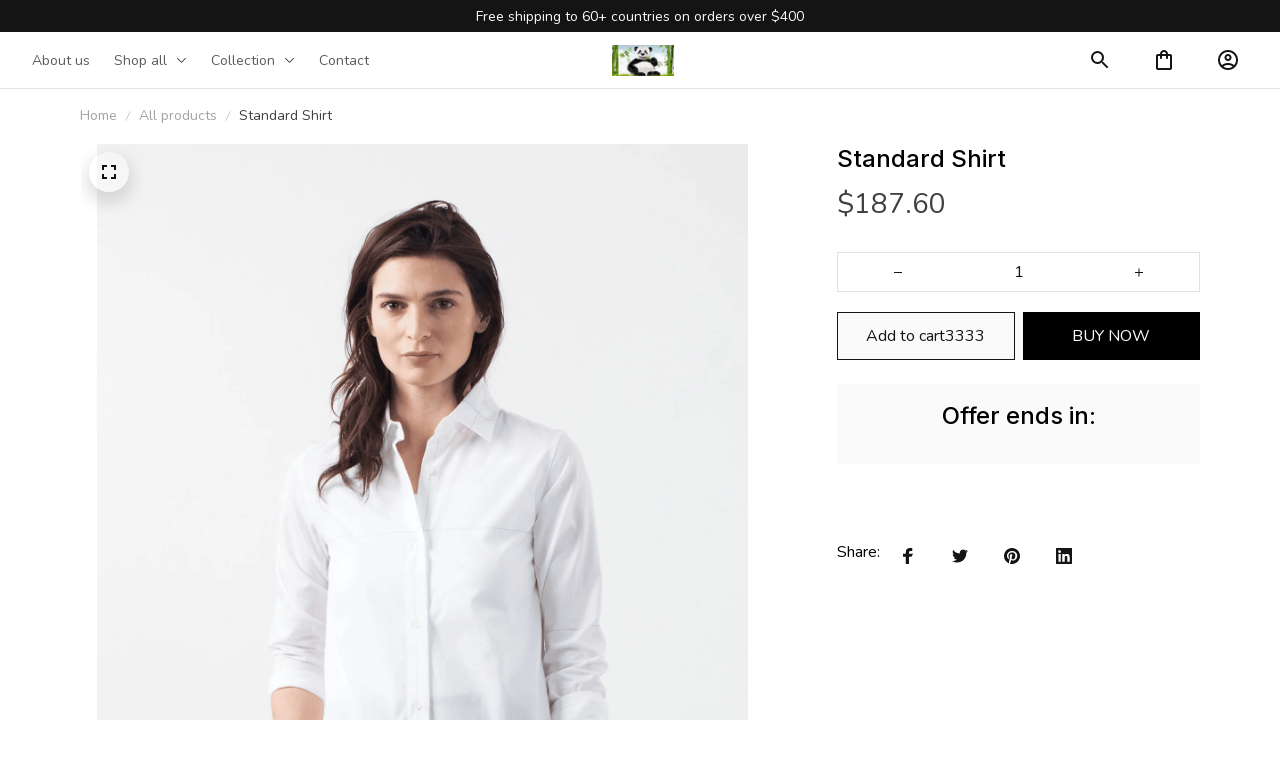

--- FILE ---
content_type: text/html; charset=utf-8
request_url: https://chucdao.myshopbase.net/products/standard-shirt-in-white-check
body_size: 105643
content:
<!DOCTYPE html>
<html  lang="en">
  <head>
    <meta charset="UTF-8"/>
    <meta name="viewport" content="width=device-width, initial-scale=1.0, maximum-scale=1.0, user-scalable=0, viewport-fit=cover"/>
    
    <link rel="preload" as="image" fetchPriority="high" href="https://img.thesitebase.net/themes/668/assets/images/default/16811091242da3dd71e9.png">
<link rel="preload" as="image" fetchPriority="high" href="https://img.thesitebase.net/themes/668/assets/images/default/1681109142417d5f2b75.png">
<link rel="preload" as="image" fetchPriority="high" href="https://img.thesitebase.net/themes/668/assets/images/default/16811091567ef65a344b.png">
<link rel="preload" as="image" fetchPriority="high" href="https://img.thesitebase.net/themes/668/assets/images/default/168110916916d1678f4d.png">
<link rel="preload" as="image" fetchPriority="high" href="https://dev-img.shopbase.net/10247/10247269/products/ver_123/1695355071b8121310ec.png?width=1920&height=0&min_height=0">
    <title>Standard Shirt - chucdao ne he h</title>
<style id="css-variable">
      :root {
        --color-1: 250, 250, 250;--color-2: 217, 217, 217;--color-3: 140, 140, 140;--color-4: 64, 64, 64;--color-5: 20, 20, 20;--h-font-family: 'Inter', sans-serif;--h-font-weight: 500;--h-font-style: normal;--h1-font-size: 56px;--h1-line-height: 1.25;--h2-font-size: 40px;--h2-line-height: 1.25;--h3-font-size: 32px;--h3-line-height: 1.35;;--h4-font-size: 24px;--h4-line-height: 1.35;--p-font-family: 'Nunito', sans-serif;--p-font-weight: 400;--p-font-style: normal;--p1-font-size: 18px;--p1-line-height: 1.55;--p2-font-size: 16px;--p2-line-height: 1.55;--p3-font-size: 14px;--p3-line-height: 1.55;--btn-primary-font-family: var(--p-font-family);--btn-primary-font-size: var(--p2-font-size);--btn-primary-height: 48px;--btn-primary-padding-left: 20px;--btn-primary-padding-right: 20px;--btn-primary-text-color: rgba(255,255,255,1);--btn-primary-border: 0px solid rgba(var(--color-5), 1);--btn-primary-brdr-width: 0;--btn-primary-background: rgba(0,0,0,1);--btn-primary-color-effect: rgba(0,0,0,1);--btn-primary-shadow: 4px 4px 12px -4px rgba(0,0,0,0);--btn-primary-border-radius: 0px;--btn-secondary-font-family: var(--p-font-family);--btn-secondary-font-size: var(--p2-font-size);--btn-secondary-height: 48px;--btn-secondary-padding-left: 20px;--btn-secondary-padding-right: 20px;--btn-secondary-text-color: rgba(var(--color-5), 1);--btn-secondary-border: 1px solid rgba(var(--color-5), 1);--btn-secondary-brdr-width: 1px;--btn-secondary-background: ;--btn-secondary-color-effect: ;--btn-secondary-shadow: 4px 4px 12px -4px rgba(0,0,0,0);--btn-secondary-border-radius: 0px;
      }

      :root {
        
      }
    </style>
<style id="common-page-css"></style>
<style id="previous-page-css"></style>
<style id="page-css"></style>
<link rel="canonical" href="https://chucdao.myshopbase.net/products/standard-shirt-in-white-check">
<link rel="shortcut icon" href>
<link rel="icon" href>
<meta property="og:type" content="product">
<meta property="og:title" content="Standard Shirt - chucdao ne he h">
<meta property="og:url" content="https://chucdao.myshopbase.net/products/standard-shirt-in-white-check">
<meta name="twitter:card" content="summary_large_image">
<meta name="twitter:title" content="Standard Shirt - chucdao ne he h">
<meta name="description" content="This is a demonstration store. You can purchase products like this from Baby &amp; CompanyThe Standard Shirt borrows its' silhouette from menswear for a unique tomboy feel. Button placket closure at front. Nicholson &amp; Nicholson. Color White Check. 99% Cotton, 1% Polyurethane. Made in Japan. Lana is wearing a Fren">
<meta itemprop="description" content="This is a demonstration store. You can purchase products like this from Baby &amp; CompanyThe Standard Shirt borrows its' silhouette from menswear for a unique tomboy feel. Button placket closure at front. Nicholson &amp; Nicholson. Color White Check. 99% Cotton, 1% Polyurethane. Made in Japan. Lana is wearing a Fren">
<meta property="og:description" content="This is a demonstration store. You can purchase products like this from Baby &amp; CompanyThe Standard Shirt borrows its' silhouette from menswear for a unique tomboy feel. Button placket closure at front. Nicholson &amp; Nicholson. Color White Check. 99% Cotton, 1% Polyurethane. Made in Japan. Lana is wearing a Fren">
<meta name="twitter:description" content="This is a demonstration store. You can purchase products like this from Baby &amp; CompanyThe Standard Shirt borrows its' silhouette from menswear for a unique tomboy feel. Button placket closure at front. Nicholson &amp; Nicholson. Color White Check. 99% Cotton, 1% Polyurethane. Made in Japan. Lana is wearing a Fren">
<meta itemprop="image" content="https://dev-img.shopbase.net/10247/10247269/products/ver_123/1695355071b8121310ec.png">
<meta property="og:image" content="https://dev-img.shopbase.net/10247/10247269/products/ver_123/1695355071b8121310ec.png">
<meta name="twitter:image" content="https://dev-img.shopbase.net/10247/10247269/products/ver_123/1695355071b8121310ec.png">
<meta name="referrer" content="strict-origin-when-cross-origin">
<meta itemprop="name" content="chucdao ne he h">
<meta property="og:site_name" content="chucdao ne he h">
<meta property="og:amount" content="187.60">
<meta property="og:currency" content="USD">
<script type="application/ld+json">{"@context":"https://schema.org/","@type":"Product","name":"Standard Shirt","image":"https://dev-img.shopbase.net/10247/10247269/products/ver_123/1695355071b8121310ec.png","description":"This is a demonstration store. You can purchase products like this from Baby &amp; CompanyThe Standard Shirt borrows its' silhouette from menswear for a unique tomboy feel. Button placket closure at front. Nicholson &amp; Nicholson. Color White Check. 99% Cotton, 1% Polyurethane. Made in Japan. Lana is wearing a Fren","sku":"21453","brand":{"@type":"Brand","name":"NICO"},"offers":{"@type":"Offer","url":"https://chucdao.myshopbase.net/products/standard-shirt-in-white-check","priceCurrency":"USD","price":"187.6","priceValidUntil":"2027-01-30","itemCondition":"https://schema.org/NewCondition","availability":"https://schema.org/InStock"}}</script>
    
<style id="critical-css"> @font-face{font-family:'Nunito';font-style:normal;font-weight:400;font-display:swap;src:url(https://cdn-dev.shopbase.net/next/fonts/v2/nunito/1.woff2) format('woff2');unicode-range:U+0460-052F,U+1C80-1C8A,U+20B4,U+2DE0-2DFF,U+A640-A69F,U+FE2E-FE2F}@font-face{font-family:'Nunito';font-style:normal;font-weight:400;font-display:swap;src:url(https://cdn-dev.shopbase.net/next/fonts/v2/nunito/2.woff2) format('woff2');unicode-range:U+0301,U+0400-045F,U+0490-0491,U+04B0-04B1,U+2116}@font-face{font-family:'Nunito';font-style:normal;font-weight:400;font-display:swap;src:url(https://cdn-dev.shopbase.net/next/fonts/v2/nunito/3.woff2) format('woff2');unicode-range:U+0102-0103,U+0110-0111,U+0128-0129,U+0168-0169,U+01A0-01A1,U+01AF-01B0,U+0300-0301,U+0303-0304,U+0308-0309,U+0323,U+0329,U+1EA0-1EF9,U+20AB}@font-face{font-family:'Nunito';font-style:normal;font-weight:400;font-display:swap;src:url(https://cdn-dev.shopbase.net/next/fonts/v2/nunito/4.woff2) format('woff2');unicode-range:U+0100-02BA,U+02BD-02C5,U+02C7-02CC,U+02CE-02D7,U+02DD-02FF,U+0304,U+0308,U+0329,U+1D00-1DBF,U+1E00-1E9F,U+1EF2-1EFF,U+2020,U+20A0-20AB,U+20AD-20C0,U+2113,U+2C60-2C7F,U+A720-A7FF}@font-face{font-family:'Nunito';font-style:normal;font-weight:400;font-display:swap;src:url(https://cdn-dev.shopbase.net/next/fonts/v2/nunito/5.woff2) format('woff2');unicode-range:U+0000-00FF,U+0131,U+0152-0153,U+02BB-02BC,U+02C6,U+02DA,U+02DC,U+0304,U+0308,U+0329,U+2000-206F,U+20AC,U+2122,U+2191,U+2193,U+2212,U+2215,U+FEFF,U+FFFD} @font-face{font-family:'Inter';font-style:normal;font-weight:500;font-display:swap;src:url(https://cdn-dev.shopbase.net/next/fonts/v2/inter/1.woff2) format('woff2');unicode-range:U+0460-052F,U+1C80-1C8A,U+20B4,U+2DE0-2DFF,U+A640-A69F,U+FE2E-FE2F}@font-face{font-family:'Inter';font-style:normal;font-weight:500;font-display:swap;src:url(https://cdn-dev.shopbase.net/next/fonts/v2/inter/2.woff2) format('woff2');unicode-range:U+0301,U+0400-045F,U+0490-0491,U+04B0-04B1,U+2116}@font-face{font-family:'Inter';font-style:normal;font-weight:500;font-display:swap;src:url(https://cdn-dev.shopbase.net/next/fonts/v2/inter/3.woff2) format('woff2');unicode-range:U+1F00-1FFF}@font-face{font-family:'Inter';font-style:normal;font-weight:500;font-display:swap;src:url(https://cdn-dev.shopbase.net/next/fonts/v2/inter/4.woff2) format('woff2');unicode-range:U+0370-0377,U+037A-037F,U+0384-038A,U+038C,U+038E-03A1,U+03A3-03FF}@font-face{font-family:'Inter';font-style:normal;font-weight:500;font-display:swap;src:url(https://cdn-dev.shopbase.net/next/fonts/v2/inter/5.woff2) format('woff2');unicode-range:U+0102-0103,U+0110-0111,U+0128-0129,U+0168-0169,U+01A0-01A1,U+01AF-01B0,U+0300-0301,U+0303-0304,U+0308-0309,U+0323,U+0329,U+1EA0-1EF9,U+20AB}@font-face{font-family:'Inter';font-style:normal;font-weight:500;font-display:swap;src:url(https://cdn-dev.shopbase.net/next/fonts/v2/inter/6.woff2) format('woff2');unicode-range:U+0100-02BA,U+02BD-02C5,U+02C7-02CC,U+02CE-02D7,U+02DD-02FF,U+0304,U+0308,U+0329,U+1D00-1DBF,U+1E00-1E9F,U+1EF2-1EFF,U+2020,U+20A0-20AB,U+20AD-20C0,U+2113,U+2C60-2C7F,U+A720-A7FF}@font-face{font-family:'Inter';font-style:normal;font-weight:500;font-display:swap;src:url(https://cdn-dev.shopbase.net/next/fonts/v2/inter/7.woff2) format('woff2');unicode-range:U+0000-00FF,U+0131,U+0152-0153,U+02BB-02BC,U+02C6,U+02DA,U+02DC,U+0304,U+0308,U+0329,U+2000-206F,U+20AC,U+2122,U+2191,U+2193,U+2212,U+2215,U+FEFF,U+FFFD}[id=v-progressbar]{position:fixed;top:0;left:0;width:100%;height:5px;z-index:1031;background-color:rgba(0,0,0,.04);mix-blend-mode:hard-light;pointer-events:none}[id=v-progressbar] .v-p-bar{position:fixed;top:0;left:0;width:100%;height:5px;z-index:1031;background:rgb(var(--color-3));background:linear-gradient(90deg,rgba(var(--color-2),0),rgb(var(--color-2),.8) 21.88%,rgb(var(--color-3),1) 50.52%,rgb(var(--color-4),.6) 77.08%,rgb(var(--color-4),0));mix-blend-mode:hard-light;transform:translate(-100%);transform-origin:left;animation:translateDelay 2.4s infinite ease-in-out}[id=v-progressbar] .v-p-peg{display:none}@keyframes translateDelay{0%{transform:translate(-100%)}80%,to{transform:translate(100%)}}.VueCarousel{display:flex;flex-direction:column;position:relative}.VueCarousel--reverse{flex-direction:column-reverse}.VueCarousel-wrapper{width:100%;position:relative;overflow:hidden}.VueCarousel-bottom{position:relative;width:fit-content;margin:auto;display:flex;justify-content:center}.VueCarousel-inner{display:flex;flex-direction:row;backface-visibility:hidden}.VueCarousel-inner--center{justify-content:center}.VueCarousel-slide{flex-basis:inherit;flex-grow:0;flex-shrink:0;user-select:initial;backface-visibility:hidden;-webkit-touch-callout:none;-webkit-tap-highlight-color:rgba(0,0,0,0);outline:none}.VueCarousel-slide-adjustableHeight{display:table;flex-basis:auto;width:100%}.VueCarousel-navigation-button{position:absolute;top:50%;transform:translateY(-50%);box-sizing:border-box;color:transparent;line-height:0;text-decoration:none;-webkit-appearance:none;appearance:none;border:none;background-color:rgba(0,0,0,.08);cursor:pointer;outline:none;height:40px;overflow:hidden}.VueCarousel-navigation-button:focus,.VueCarousel-navigation-button.focused,.VueCarousel-navigation-button:active,.VueCarousel-navigation-button:hover,.VueCarousel-navigation-button.hovered,.VueCarousel-navigation-button.active{outline:none}.VueCarousel-navigation-button svg{position:relative;width:24px;height:24px}.VueCarousel-navigation-next{right:0;font-family:BlinkMacSystemFont,-apple-system,Segoe UI,Roboto,Oxygen,Ubuntu,Cantarell,Fira Sans,Droid Sans,Helvetica Neue,Helvetica,Arial,sans-serif}.VueCarousel-navigation-prev{left:0;font-family:BlinkMacSystemFont,-apple-system,Segoe UI,Roboto,Oxygen,Ubuntu,Cantarell,Fira Sans,Droid Sans,Helvetica Neue,Helvetica,Arial,sans-serif}.VueCarousel-navigation--disabled{display:none}.VueCarousel-pagination{width:100%;text-align:center}.VueCarousel-pagination--top-overlay{position:absolute;top:0}.VueCarousel-pagination--bottom-overlay{position:absolute;bottom:0}.VueCarousel-dot-container{display:inline-block;margin:0 auto;padding:0}.VueCarousel-dot{display:inline-block;cursor:pointer;-webkit-appearance:none;appearance:none;border:none;background-clip:content-box;box-sizing:content-box;padding:0;border-radius:100%;outline:none;min-height:auto}.VueCarousel-slide-adjustableHeight{display:block}.VueCarousel-inner{align-items:flex-start}.text-align-center{text-align:center}.text-align-left{text-align:start}.text-align-right{text-align:end}.h1{font-family:var(--h-font-family);font-weight:var(--h-font-weight);font-style:var(--h-font-style);font-size:var(--h1-font-size);line-height:var(--h1-line-height)}.h2{font-family:var(--h-font-family);font-weight:var(--h-font-weight);font-style:var(--h-font-style);font-size:var(--h2-font-size);line-height:var(--h2-line-height)}.h3{font-family:var(--h-font-family);font-weight:var(--h-font-weight);font-style:var(--h-font-style);font-size:var(--h3-font-size);line-height:var(--h3-line-height)}.h4{font-family:var(--h-font-family);font-weight:var(--h-font-weight);font-style:var(--h-font-style);font-size:var(--h4-font-size);line-height:var(--h4-line-height)}.p1{font-family:var(--p-font-family);font-weight:var(--p-font-weight);font-style:var(--p-font-style);font-size:var(--p1-font-size);line-height:var(--p1-line-height)}.p1+.p1:not(.m-0){margin-top:calc(var(--p1-font-size) * .8)}.p2{font-family:var(--p-font-family);font-weight:var(--p-font-weight);font-style:var(--p-font-style);font-size:var(--p2-font-size);line-height:var(--p2-line-height)}.p2+.p2:not(.m-0){margin-top:calc(var(--p2-font-size) * .8)}.p3{font-family:var(--p-font-family);font-weight:var(--p-font-weight);font-style:var(--p-font-style);font-size:var(--p3-font-size);line-height:var(--p3-line-height)}.p3+.p3:not(.m-0){margin-top:calc(var(--p3-font-size) * .8)}@media only screen and (max-width: 1199px){.h1-xs{font-family:var(--h-font-family);font-weight:var(--h-font-weight);font-style:var(--h-font-style);font-size:var(--h1-font-size);line-height:var(--h1-line-height)}}@media only screen and (max-width: 1199px){.h2-xs{font-family:var(--h-font-family);font-weight:var(--h-font-weight);font-style:var(--h-font-style);font-size:var(--h2-font-size);line-height:var(--h2-line-height)}}@media only screen and (max-width: 1199px){.h3-xs{font-family:var(--h-font-family);font-weight:var(--h-font-weight);font-style:var(--h-font-style);font-size:var(--h3-font-size);line-height:var(--h3-line-height)}}@media only screen and (max-width: 1199px){.h4-xs{font-family:var(--h-font-family);font-weight:var(--h-font-weight);font-style:var(--h-font-style);font-size:var(--h4-font-size);line-height:var(--h4-line-height)}}@media only screen and (max-width: 1199px){.p1-xs+.p1-xs{margin-top:calc(var(--p1-font-size) * .8)}}@media only screen and (max-width: 1199px){.p1-xs{font-family:var(--p-font-family);font-weight:var(--p-font-weight);font-style:var(--p-font-style);font-size:var(--p1-font-size);line-height:var(--p1-line-height)}}@media only screen and (max-width: 1199px){.p2-xs+.p2-xs{margin-top:calc(var(--p2-font-size) * .8)}}@media only screen and (max-width: 1199px){.p2-xs{font-family:var(--p-font-family);font-weight:var(--p-font-weight);font-style:var(--p-font-style);font-size:var(--p2-font-size);line-height:var(--p2-line-height)}}@media only screen and (max-width: 1199px){.p3-xs+.p3-xs{margin-top:calc(var(--p3-font-size) * .8)}}@media only screen and (max-width: 1199px){.p3-xs{font-family:var(--p-font-family);font-weight:var(--p-font-weight);font-style:var(--p-font-style);font-size:var(--p3-font-size);line-height:var(--p3-line-height)}}.container{width:100%;margin-right:auto;margin-left:auto;max-width:600px}@media (min-width: 600px){.container{max-width:800px}}@media (min-width: 834px){.container{max-width:1120px}}.layout-full-width{width:100%;margin-right:auto;margin-left:auto;max-width:1856px}.has-text-weight-light{font-weight:300}.has-text-weight-normal{font-weight:400}.has-text-weight-medium{font-weight:500}.has-text-weight-semibold{font-weight:600}.has-text-weight-bold{font-weight:700}.is-capitalized{text-transform:capitalize}.is-lowercase{text-transform:lowercase}.is-uppercase{text-transform:uppercase}.is-italic{font-style:italic}.decoration-line-through{text-decoration:line-through}.decoration-underline{text-decoration:underline}.\:hover-no-underline:hover{text-decoration:none}.\:hover-underline:hover{text-decoration:underline}.list-style-none{list-style:none}.word-break-all{word-break:break-all}.overflow-hidden{overflow:hidden}.overflow-x-only{overflow:auto hidden}.flex{display:flex}.flex-inline{display:inline-flex}.flex-grow{flex:1 0 auto}.flex-auto{flex:1 1 auto}.flex-basis{flex:0 0 auto}.flex-1{flex:1}.flex-wrap{flex-wrap:wrap}.flex-wrap-reverse{flex-wrap:wrap-reverse}.flex-nowrap{flex-wrap:nowrap}.flex-row{flex-direction:row}.flex-column{flex-direction:column}.row-reverse{flex-direction:row-reverse}.items-start{align-items:flex-start}.items-end{align-items:flex-end}.items-center{align-items:center}.items-stretch{align-items:stretch}.justify-center{justify-content:center}.justify-start{justify-content:flex-start}.justify-end{justify-content:flex-end}.justify-space-between{justify-content:space-between}.flow-column{flex-flow:column}.flow-wrap{flex-flow:wrap}.col-reverse{flex-direction:column-reverse}.grow{flex-grow:1}.w-auto{width:auto}.w-0{width:0}.w-100{width:100%}.w-100vw{width:100vw}.h-0{height:0}.h-100{height:100%}.h-fit{height:fit-content}.w-50{width:50%}.h-100vh{height:100vh}.h-auto{height:auto}.vh-min-100{min-height:100vh}.relative{position:relative}.absolute{position:absolute}.fixed{position:fixed}.hidden{display:none!important}.d-block{display:block}.d-inline-block{display:inline-block}.cursor-default{cursor:default}.pointer{cursor:pointer}.cursor-wait{cursor:wait}.cursor-text{cursor:text}.cursor-zoom-in{cursor:zoom-in}.white-space-pre-line{white-space:pre-line}.white-space-pre-wrap{white-space:pre-wrap}.white-space-no-wrap{white-space:nowrap}.no-underline{text-decoration:none}.direction-right-to-left{direction:rtl}.direction-left-to-right{direction:ltr}.invisible{visibility:hidden!important}.brdr-1{border:1px solid}.brdr-top-1{border-top-width:1px;border-top-style:solid}.brdr-bottom-1{border-bottom-width:1px;border-bottom-style:solid}.brdr-left-1{border-left-width:1px;border-left-style:solid}.brdr-right-1{border-right-width:1px;border-right-style:solid}.brdr-cl-white{border-color:#fff}.brdr-cl-warning{border-color:#e95a41}.cl-white{color:#fff}.cl-warning{color:#e95a41}.color-danger{color:#dd3c3c}.p-0{padding:0}.pl-0{padding-left:0}.pt-0{padding-top:0}.pr-0{padding-right:0}.pb-0{padding-bottom:0}.py-0{padding-top:0;padding-bottom:0}.px-0{padding-left:0;padding-right:0}.p-2{padding:2px}.pl-2{padding-left:2px}.pt-2{padding-top:2px}.pr-2{padding-right:2px}.pb-2{padding-bottom:2px}.py-2{padding-top:2px;padding-bottom:2px}.px-2{padding-left:2px;padding-right:2px}.p-4{padding:4px}.pl-4{padding-left:4px}.pt-4{padding-top:4px}.pr-4{padding-right:4px}.pb-4{padding-bottom:4px}.py-4{padding-top:4px;padding-bottom:4px}.px-4{padding-left:4px;padding-right:4px}.p-6{padding:6px}.pl-6{padding-left:6px}.pt-6{padding-top:6px}.pr-6{padding-right:6px}.pb-6{padding-bottom:6px}.py-6{padding-top:6px;padding-bottom:6px}.px-6{padding-left:6px;padding-right:6px}.p-8{padding:8px}.pl-8{padding-left:8px}.pt-8{padding-top:8px}.pr-8{padding-right:8px}.pb-8{padding-bottom:8px}.py-8{padding-top:8px;padding-bottom:8px}.px-8{padding-left:8px;padding-right:8px}.p-10{padding:10px}.pl-10{padding-left:10px}.pt-10{padding-top:10px}.pr-10{padding-right:10px}.pb-10{padding-bottom:10px}.py-10{padding-top:10px;padding-bottom:10px}.px-10{padding-left:10px;padding-right:10px}.p-12{padding:12px}.pl-12{padding-left:12px}.pt-12{padding-top:12px}.pr-12{padding-right:12px}.pb-12{padding-bottom:12px}.py-12{padding-top:12px;padding-bottom:12px}.px-12{padding-left:12px;padding-right:12px}.p-14{padding:14px}.pl-14{padding-left:14px}.pt-14{padding-top:14px}.pr-14{padding-right:14px}.pb-14{padding-bottom:14px}.py-14{padding-top:14px;padding-bottom:14px}.px-14{padding-left:14px;padding-right:14px}.p-16{padding:16px}.pl-16{padding-left:16px}.pt-16{padding-top:16px}.pr-16{padding-right:16px}.pb-16{padding-bottom:16px}.py-16{padding-top:16px;padding-bottom:16px}.px-16{padding-left:16px;padding-right:16px}.p-20{padding:20px}.pl-20{padding-left:20px}.pt-20{padding-top:20px}.pr-20{padding-right:20px}.pb-20{padding-bottom:20px}.py-20{padding-top:20px;padding-bottom:20px}.px-20{padding-left:20px;padding-right:20px}.p-24{padding:24px}.pl-24{padding-left:24px}.pt-24{padding-top:24px}.pr-24{padding-right:24px}.pb-24{padding-bottom:24px}.py-24{padding-top:24px;padding-bottom:24px}.px-24{padding-left:24px;padding-right:24px}.p-30{padding:30px}.pl-30{padding-left:30px}.pt-30{padding-top:30px}.pr-30{padding-right:30px}.pb-30{padding-bottom:30px}.py-30{padding-top:30px;padding-bottom:30px}.px-30{padding-left:30px;padding-right:30px}.p-32{padding:32px}.pl-32{padding-left:32px}.pt-32{padding-top:32px}.pr-32{padding-right:32px}.pb-32{padding-bottom:32px}.py-32{padding-top:32px;padding-bottom:32px}.px-32{padding-left:32px;padding-right:32px}.p-40{padding:40px}.pl-40{padding-left:40px}.pt-40{padding-top:40px}.pr-40{padding-right:40px}.pb-40{padding-bottom:40px}.py-40{padding-top:40px;padding-bottom:40px}.px-40{padding-left:40px;padding-right:40px}.p-48{padding:48px}.pl-48{padding-left:48px}.pt-48{padding-top:48px}.pr-48{padding-right:48px}.pb-48{padding-bottom:48px}.py-48{padding-top:48px;padding-bottom:48px}.px-48{padding-left:48px;padding-right:48px}.p-56{padding:56px}.pl-56{padding-left:56px}.pt-56{padding-top:56px}.pr-56{padding-right:56px}.pb-56{padding-bottom:56px}.py-56{padding-top:56px;padding-bottom:56px}.px-56{padding-left:56px;padding-right:56px}.p-64{padding:64px}.pl-64{padding-left:64px}.pt-64{padding-top:64px}.pr-64{padding-right:64px}.pb-64{padding-bottom:64px}.py-64{padding-top:64px;padding-bottom:64px}.px-64{padding-left:64px;padding-right:64px}.p-96{padding:96px}.pl-96{padding-left:96px}.pt-96{padding-top:96px}.pr-96{padding-right:96px}.pb-96{padding-bottom:96px}.py-96{padding-top:96px;padding-bottom:96px}.px-96{padding-left:96px;padding-right:96px}.p-128{padding:128px}.pl-128{padding-left:128px}.pt-128{padding-top:128px}.pr-128{padding-right:128px}.pb-128{padding-bottom:128px}.py-128{padding-top:128px;padding-bottom:128px}.px-128{padding-left:128px;padding-right:128px}.p-156{padding:156px}.pl-156{padding-left:156px}.pt-156{padding-top:156px}.pr-156{padding-right:156px}.pb-156{padding-bottom:156px}.py-156{padding-top:156px;padding-bottom:156px}.px-156{padding-left:156px;padding-right:156px}.m-0{margin:0}.ml-0{margin-left:0}.mt-0{margin-top:0}.mr-0{margin-right:0}.mb-0{margin-bottom:0}.my-0{margin-top:0;margin-bottom:0}.mx-0{margin-left:0;margin-right:0}.m-2{margin:2px}.ml-2{margin-left:2px}.mt-2{margin-top:2px}.mr-2{margin-right:2px}.mb-2{margin-bottom:2px}.my-2{margin-top:2px;margin-bottom:2px}.mx-2{margin-left:2px;margin-right:2px}.m-4{margin:4px}.ml-4{margin-left:4px}.mt-4{margin-top:4px}.mr-4{margin-right:4px}.mb-4{margin-bottom:4px}.my-4{margin-top:4px;margin-bottom:4px}.mx-4{margin-left:4px;margin-right:4px}.m-6{margin:6px}.ml-6{margin-left:6px}.mt-6{margin-top:6px}.mr-6{margin-right:6px}.mb-6{margin-bottom:6px}.my-6{margin-top:6px;margin-bottom:6px}.mx-6{margin-left:6px;margin-right:6px}.m-8{margin:8px}.ml-8{margin-left:8px}.mt-8{margin-top:8px}.mr-8{margin-right:8px}.mb-8{margin-bottom:8px}.my-8{margin-top:8px;margin-bottom:8px}.mx-8{margin-left:8px;margin-right:8px}.m-10{margin:10px}.ml-10{margin-left:10px}.mt-10{margin-top:10px}.mr-10{margin-right:10px}.mb-10{margin-bottom:10px}.my-10{margin-top:10px;margin-bottom:10px}.mx-10{margin-left:10px;margin-right:10px}.m-12{margin:12px}.ml-12{margin-left:12px}.mt-12{margin-top:12px}.mr-12{margin-right:12px}.mb-12{margin-bottom:12px}.my-12{margin-top:12px;margin-bottom:12px}.mx-12{margin-left:12px;margin-right:12px}.m-14{margin:14px}.ml-14{margin-left:14px}.mt-14{margin-top:14px}.mr-14{margin-right:14px}.mb-14{margin-bottom:14px}.my-14{margin-top:14px;margin-bottom:14px}.mx-14{margin-left:14px;margin-right:14px}.m-16{margin:16px}.ml-16{margin-left:16px}.mt-16{margin-top:16px}.mr-16{margin-right:16px}.mb-16{margin-bottom:16px}.my-16{margin-top:16px;margin-bottom:16px}.mx-16{margin-left:16px;margin-right:16px}.m-20{margin:20px}.ml-20{margin-left:20px}.mt-20{margin-top:20px}.mr-20{margin-right:20px}.mb-20{margin-bottom:20px}.my-20{margin-top:20px;margin-bottom:20px}.mx-20{margin-left:20px;margin-right:20px}.m-24{margin:24px}.ml-24{margin-left:24px}.mt-24{margin-top:24px}.mr-24{margin-right:24px}.mb-24{margin-bottom:24px}.my-24{margin-top:24px;margin-bottom:24px}.mx-24{margin-left:24px;margin-right:24px}.m-30{margin:30px}.ml-30{margin-left:30px}.mt-30{margin-top:30px}.mr-30{margin-right:30px}.mb-30{margin-bottom:30px}.my-30{margin-top:30px;margin-bottom:30px}.mx-30{margin-left:30px;margin-right:30px}.m-32{margin:32px}.ml-32{margin-left:32px}.mt-32{margin-top:32px}.mr-32{margin-right:32px}.mb-32{margin-bottom:32px}.my-32{margin-top:32px;margin-bottom:32px}.mx-32{margin-left:32px;margin-right:32px}.m-40{margin:40px}.ml-40{margin-left:40px}.mt-40{margin-top:40px}.mr-40{margin-right:40px}.mb-40{margin-bottom:40px}.my-40{margin-top:40px;margin-bottom:40px}.mx-40{margin-left:40px;margin-right:40px}.m-48{margin:48px}.ml-48{margin-left:48px}.mt-48{margin-top:48px}.mr-48{margin-right:48px}.mb-48{margin-bottom:48px}.my-48{margin-top:48px;margin-bottom:48px}.mx-48{margin-left:48px;margin-right:48px}.m-56{margin:56px}.ml-56{margin-left:56px}.mt-56{margin-top:56px}.mr-56{margin-right:56px}.mb-56{margin-bottom:56px}.my-56{margin-top:56px;margin-bottom:56px}.mx-56{margin-left:56px;margin-right:56px}.m-64{margin:64px}.ml-64{margin-left:64px}.mt-64{margin-top:64px}.mr-64{margin-right:64px}.mb-64{margin-bottom:64px}.my-64{margin-top:64px;margin-bottom:64px}.mx-64{margin-left:64px;margin-right:64px}.m-96{margin:96px}.ml-96{margin-left:96px}.mt-96{margin-top:96px}.mr-96{margin-right:96px}.mb-96{margin-bottom:96px}.my-96{margin-top:96px;margin-bottom:96px}.mx-96{margin-left:96px;margin-right:96px}.m-128{margin:128px}.ml-128{margin-left:128px}.mt-128{margin-top:128px}.mr-128{margin-right:128px}.mb-128{margin-bottom:128px}.my-128{margin-top:128px;margin-bottom:128px}.mx-128{margin-left:128px;margin-right:128px}.m-156{margin:156px}.ml-156{margin-left:156px}.mt-156{margin-top:156px}.mr-156{margin-right:156px}.mb-156{margin-bottom:156px}.my-156{margin-top:156px;margin-bottom:156px}.mx-156{margin-left:156px;margin-right:156px}.grid{display:grid}.row-span-variable{grid-row:span var(--row-span)/span var(--row-span)}.grid-cols-variable{grid-template-columns:repeat(var(--repeat-column),minmax(0,1fr))}.col-span-variable{grid-column:span var(--column-span)/span var(--column-span)}@supports not (inset: 0){.gap-4{margin-left:-4px;margin-top:-4px}.gap-4>*{margin-left:4px;margin-top:4px}.gap-x-4>*:not(:first-child){margin-left:4px}.gap-y-4>*:not(:first-child){margin-bottom:4px}}.gap-4{gap:4px}.gap-x-4{column-gap:4px}.gap-y-4{row-gap:4px}@supports not (inset: 0){.gap-6{margin-left:-6px;margin-top:-6px}.gap-6>*{margin-left:6px;margin-top:6px}.gap-x-6>*:not(:first-child){margin-left:6px}.gap-y-6>*:not(:first-child){margin-bottom:6px}}.gap-6{gap:6px}.gap-x-6{column-gap:6px}.gap-y-6{row-gap:6px}@supports not (inset: 0){.gap-8{margin-left:-8px;margin-top:-8px}.gap-8>*{margin-left:8px;margin-top:8px}.gap-x-8>*:not(:first-child){margin-left:8px}.gap-y-8>*:not(:first-child){margin-bottom:8px}}.gap-8{gap:8px}.gap-x-8{column-gap:8px}.gap-y-8{row-gap:8px}@supports not (inset: 0){.gap-12{margin-left:-12px;margin-top:-12px}.gap-12>*{margin-left:12px;margin-top:12px}.gap-x-12>*:not(:first-child){margin-left:12px}.gap-y-12>*:not(:first-child){margin-bottom:12px}}.gap-12{gap:12px}.gap-x-12{column-gap:12px}.gap-y-12{row-gap:12px}@supports not (inset: 0){.gap-14{margin-left:-14px;margin-top:-14px}.gap-14>*{margin-left:14px;margin-top:14px}.gap-x-14>*:not(:first-child){margin-left:14px}.gap-y-14>*:not(:first-child){margin-bottom:14px}}.gap-14{gap:14px}.gap-x-14{column-gap:14px}.gap-y-14{row-gap:14px}@supports not (inset: 0){.gap-16{margin-left:-16px;margin-top:-16px}.gap-16>*{margin-left:16px;margin-top:16px}.gap-x-16>*:not(:first-child){margin-left:16px}.gap-y-16>*:not(:first-child){margin-bottom:16px}}.gap-16{gap:16px}.gap-x-16{column-gap:16px}.gap-y-16{row-gap:16px}@supports not (inset: 0){.gap-24{margin-left:-24px;margin-top:-24px}.gap-24>*{margin-left:24px;margin-top:24px}.gap-x-24>*:not(:first-child){margin-left:24px}.gap-y-24>*:not(:first-child){margin-bottom:24px}}.gap-24{gap:24px}.gap-x-24{column-gap:24px}.gap-y-24{row-gap:24px}.opacity-0{opacity:0}.opacity-10{opacity:.1}.opacity-20{opacity:.2}.opacity-32{opacity:.32}.opacity-48{opacity:.48}.opacity-56{opacity:.56}.opacity-72{opacity:.72}.rounded-10{border-radius:10px}.rounded-20{border-radius:20px}.md-12{font-size:12px}.md-14{font-size:14px}.md-16{font-size:16px}.md-18{font-size:18px}.md-20{font-size:20px}.md-24{font-size:24px}.md-32{font-size:32px}.md-40{font-size:40px}.z-0{z-index:0}.z-1{z-index:1}.z-10{z-index:10}.z-20{z-index:20}.triangle{width:0;height:0;border-style:solid;border-width:5px;border-bottom-width:0;border-color:rgba(0,0,0,.5) transparent transparent transparent}.triangle.triangle-top{transform:rotate(180deg)}.triangle.triangle-right{transform:rotate(-90deg)}.triangle.triangle-bottom{transform:rotate(0)}.triangle.triangle-left{transform:rotate(90deg)}.minus{display:inline-block;border-top-style:solid;border-top-width:1px;width:8px}.plus{position:relative;left:-4px}.plus:before{content:"";position:absolute;display:inline-block;border-top-style:solid;border-top-width:1px;width:8px}.plus:after{content:"";position:absolute;display:inline-block;border-top-style:solid;border-top-width:1px;width:8px;transform:rotate(90deg)}.image-wrap{overflow:hidden;margin-left:auto;margin-right:auto;max-width:100%;line-height:0}.break-words{word-break:break-word}.disabled{opacity:.5;cursor:not-allowed}.object-contain{object-fit:contain}.object-cover{object-fit:cover}.object-center{object-position:center}.pointer-events-none{pointer-events:none}.background-primary{background-color:#3c87dd}.loading-spinner{position:relative;display:block;padding-bottom:24px;width:100%}.loading-spinner:before{content:"";box-sizing:border-box;position:absolute;top:calc(50% - 10px);left:calc(50% - 10px);width:20px;height:20px;border-radius:50%;border:2px solid #999999;border-top-color:#4c4c4c;animation:loading-spinner 1.2s cubic-bezier(.5,0,.5,1) infinite}.chevron{border-color:#000;border-style:solid;border-width:1px 1px 0 0;height:8px;width:8px}.chevron.chevron-top{transform:rotate(-45deg)}.chevron.chevron-right{transform:rotate(45deg)}.chevron.chevron-bottom{transform:rotate(135deg)}.chevron.chevron-left{transform:rotate(-135deg)}.text-color-1{color:rgb(var(--color-1))}.text-color-2{color:rgb(var(--color-2))}.text-color-3{color:rgb(var(--color-3))}.text-color-4{color:rgb(var(--color-4))}.text-color-5{color:rgb(var(--color-5))}.background-color-1{background-color:rgb(var(--color-1))}.background-color-2{background-color:rgb(var(--color-2))}.background-color-3{background-color:rgb(var(--color-3))}.background-color-4{background-color:rgb(var(--color-4))}.background-color-5{background-color:rgb(var(--color-5))}.margin-left-auto{margin-left:auto}.text-ellipsis{white-space:nowrap;overflow:hidden;text-overflow:ellipsis}.block-skeleton-slide{min-height:382px}.block-skeleton-grid{min-height:692px}.block-skeleton-post{min-height:400px}.block-skeleton-review{min-height:528px}.file-upload .input-subtle{font-size:12px;color:#999}.file-upload__input-file{border-radius:8px;border:1px solid #081708;text-transform:capitalize}.file-upload__input-file:hover{border-color:rgba(77,77,77,.2)}.file-upload__border{border:1px dashed rgba(8,23,8,.2392156863);padding:8px 12px 8px 8px;border-radius:12px}.file-upload__upload-guideline{height:19px;opacity:.56}.file-upload__placeholder{height:19px;opacity:.4}.file-upload__input-file-wrapper{display:flex;align-items:center;gap:12px}.file-upload__file-choosen{font-size:12px}*,*:before,*:after{box-sizing:border-box}:root{--color-danger: #dd3c3c;--z-index-medium: 500;--z-index-ultrahigh: 2000}html{scroll-behavior:smooth;position:relative;-webkit-font-smoothing:antialiased;-moz-osx-font-smoothing:grayscale}body{font-size:var(--p2-font-size);font-weight:400;line-height:1.6;font-family:var(--p-font-family);margin:0;text-align:left;-webkit-text-size-adjust:100%;-webkit-tap-highlight-color:rgba(0,0,0,0)}body .sm-survey,body .crisp-client{display:none}[tabindex="-1"]:focus:not(:focus-visible){outline:0!important}hr{margin:1rem 0;color:inherit;background-color:currentColor;border:0;opacity:.25}hr:not([size]){height:1px}h1,h2,h3,h4,h5,h6{margin:0;font-weight:400}p{margin:0}abbr[title],abbr[data-original-title]{text-decoration:underline;text-decoration:underline dotted;cursor:help;border-bottom:0;text-decoration-skip-ink:none}address{margin-bottom:1rem;font-style:normal;line-height:inherit}ol,ul,dl{margin-top:0;margin-bottom:0}li{margin-left:.5em}ol ol,ul ul,ol ul,ul ol{margin-bottom:0}dt{font-weight:700}dd{margin-bottom:.5rem;margin-left:0}blockquote{margin:0 0 1rem}b,strong{font-weight:800}small{font-size:80%}sub,sup{position:relative;font-size:75%;line-height:0;vertical-align:baseline}sub{bottom:-.25em}sup{top:-.5em}a{color:inherit;text-decoration:none;background-color:transparent}a.link-initial{text-decoration:none;color:initial}a.link-underline{text-decoration:underline}a.link-underline:hover{opacity:.5}a[href]:not(.no-animation,.link-underline,.\:hover-underline,.decoration-underline,.no-underline):not(:has(u,div,img,p,span[style])),a[href]:not(.no-animation,.link-underline,.\:hover-underline,.decoration-underline,.no-underline):has(span[style*=color]) span{position:relative}a[href]:not(.no-animation,.link-underline,.\:hover-underline,.decoration-underline,.no-underline):not(:has(u,div,img,p,span[style])):hover,a[href]:not(.no-animation,.link-underline,.\:hover-underline,.decoration-underline,.no-underline):has(span[style*=color]) span:hover{opacity:.75}a[href]:not(.no-animation,.link-underline,.\:hover-underline,.decoration-underline,.no-underline):not(:has(u,div,img,p,span[style])):after,a[href]:not(.no-animation,.link-underline,.\:hover-underline,.decoration-underline,.no-underline):has(span[style*=color]) span:after{content:"";position:absolute;width:100%;transform:scaleX(0);height:1px;bottom:0;left:0;background-color:currentColor;transform-origin:bottom right;transition:transform .3s ease-in-out}a[href]:not(.no-animation,.link-underline,.\:hover-underline,.decoration-underline,.no-underline):not(:has(u,div,img,p,span[style])):hover:after,a[href]:not(.no-animation,.link-underline,.\:hover-underline,.decoration-underline,.no-underline):has(span[style*=color]) span:hover:after{transform:scaleX(1);transform-origin:bottom left}a[href]:not(.no-animation,.link-underline,.\:hover-underline,.decoration-underline,.no-underline):active{background:rgba(8,23,8,.05)}a:not([href]):not([tabindex]),a:not([href]):not([tabindex]):hover,a:not([href]):not([tabindex]):focus{color:inherit;text-decoration:none;outline:0}pre,code,kbd,samp{font-size:1em}pre{margin-top:0;margin-bottom:1rem;overflow:auto}figure{margin:0 0 1rem}img,embed,object,video{block-size:auto;max-inline-size:100%;border-style:none}svg{overflow:hidden;vertical-align:middle}table{border-collapse:collapse}caption{padding-top:.75rem;padding-bottom:.75rem;text-align:left;caption-side:bottom}th{text-align:inherit}label{display:inline-block;margin-bottom:.5rem}button{border-radius:0;background:transparent;border:none}button:focus{outline:none}input,button,select,optgroup,textarea{margin:0;border-radius:0;font-family:inherit;font-size:inherit;line-height:inherit;background:#fff;border:1px solid rgba(77,77,77,.1);min-height:40px;outline:none;box-shadow:none}input::-webkit-input-placeholder,button::-webkit-input-placeholder,select::-webkit-input-placeholder,optgroup::-webkit-input-placeholder,textarea::-webkit-input-placeholder{color:rgba(0,0,0,.3)}input::-moz-placeholder,button::-moz-placeholder,select::-moz-placeholder,optgroup::-moz-placeholder,textarea::-moz-placeholder{color:rgba(0,0,0,.3)}input:-ms-input-placeholder,button:-ms-input-placeholder,select:-ms-input-placeholder,optgroup:-ms-input-placeholder,textarea:-ms-input-placeholder{color:rgba(0,0,0,.3)}select{-moz-appearance:none;-webkit-appearance:none}select::-ms-expand{display:none}button,input{overflow:visible}select:focus,input:focus{outline:none}button,select{text-transform:none}select{word-wrap:normal}button,[type=button],[type=reset],[type=submit]{-webkit-appearance:button}button:not(:disabled),[type=button]:not(:disabled),[type=reset]:not(:disabled),[type=submit]:not(:disabled){cursor:pointer}button::-moz-focus-inner,[type=button]::-moz-focus-inner,[type=reset]::-moz-focus-inner,[type=submit]::-moz-focus-inner{padding:0;border-style:none}input[type=radio],input[type=checkbox]{box-sizing:border-box;padding:0}input[type=date],input[type=time],input[type=datetime-local],input[type=month]{-webkit-appearance:listbox}textarea{padding-top:8px;overflow:auto;resize:vertical}fieldset{min-width:0;padding:0;margin:0;border:0}legend{display:block;width:100%;max-width:100%;padding:0;margin-bottom:.5rem;font-size:1.5rem;line-height:inherit;color:inherit;white-space:normal}progress{vertical-align:baseline}[type=number]::-webkit-inner-spin-button,[type=number]::-webkit-outer-spin-button{height:auto;-webkit-appearance:none;margin:0}[type=number]{-moz-appearance:textfield}[type=search]{outline-offset:-2px;-webkit-appearance:none}[type=search]::-webkit-search-decoration{-webkit-appearance:none}::-webkit-file-upload-button{font:inherit;-webkit-appearance:button}output{display:inline-block}summary{display:list-item;cursor:pointer}template{display:none}[hidden]{display:none!important}.is-noscroll{overflow-y:hidden}table.table-bordered{width:100%;margin-bottom:1rem;background-color:transparent;border:1px solid #e6e6e6}table.table-bordered th,table.table-bordered td{padding:.75rem;vertical-align:top;border:1px solid #e6e6e6}table.table-bordered thead td{border-bottom-width:2px}table.table-bordered thead th{vertical-align:bottom;border-bottom:2px solid #e6e6e6}table.table-bordered tbody+tbody{border-top:2px solid #e6e6e6}.bg-parallax,.bg-parallax__inner,.bg-parallax__outer{top:0;right:0;bottom:0;left:0}.bg-parallax__container{top:-20%;bottom:-20%;left:0;right:0}.bg-parallax__container .parallax-video{position:absolute;top:0;left:50%;width:calc(100% + var(--section-padding-top) * 4 + var(--section-padding-bottom) * 4);height:100%;transform:translate(-50%)}.bg-parallax__container .parallax-video .video-iframe iframe{top:0;left:0;width:100%;height:100%;transform:none}.bg-parallax__image.cover{object-fit:cover}.bg-parallax__image.contain{object-fit:contain}.layout-mobile .row .column{width:var(--width)}.layout-mobile .row .column.vertical .block:not(.absolute){max-width:100%}.layout-mobile .wb-builder__row--container{gap:var(--gap)}.layout-desktop .row>.column{margin:var(--gutter, 0) 0 0 0}.layout-desktop .row>.column:first-child{margin:0}@media (min-width: 834px){.layout-desktop .row{flex-direction:row}.layout-desktop .row>.column{margin:0 0 0 var(--gutter, 0)}}.layout-desktop .row .column{width:var(--width)}.layout-desktop .row .column.sticky,.layout-mobile .row .column.sticky{position:sticky;height:fit-content;top:var(--sticky-top, 0)}.video-iframe{overflow:hidden}.video-iframe,.video-iframe--overlay{position:absolute;top:0;left:0;width:100%;height:100%}.video-iframe--content{position:absolute;top:50%;left:50%;border:0;outline:0;width:100vw;min-width:100vh;height:100vw;min-height:100vh;transform:translate(-50%,-50%);pointer-events:none}.wb-builder__section--container::-webkit-scrollbar,.wb-builder__row--container::-webkit-scrollbar,.wb-builder__column--container::-webkit-scrollbar{width:10px;height:10px}.wb-builder__section--container::-webkit-scrollbar-track,.wb-builder__row--container::-webkit-scrollbar-track,.wb-builder__column--container::-webkit-scrollbar-track{background:rgba(255,255,255,0)}.wb-builder__section--container::-webkit-scrollbar-thumb,.wb-builder__row--container::-webkit-scrollbar-thumb,.wb-builder__column--container::-webkit-scrollbar-thumb{background:rgba(82,92,101,.298);border-right:6px solid transparent;border-bottom:6px solid transparent;background-clip:padding-box}.wb-builder__section--container .block:has(>.menu):has(.show),.wb-builder__row--container .block:has(>.menu):has(.show),.wb-builder__column--container .block:has(>.menu):has(.show){z-index:700}.wb-builder__section--container:not(:hover)::-webkit-scrollbar-thumb,.wb-builder__row--container:not(:hover)::-webkit-scrollbar-thumb,.wb-builder__column--container:not(:hover)::-webkit-scrollbar-thumb{background:rgba(255,255,255,0)}.wb-builder__section--empty-popup,.wb-builder__row--empty-popup,.wb-builder__column--empty-popup{height:202px}.wb-builder__column--container:has(.modal-on){z-index:2000}@supports not (inset: 0){.wb-builder .block-container.horizontal>*:not(:first-child),.wb-builder .column-inner.horizontal>*:not(:first-child){margin-left:calc(var(--gap) + var(--margin-left))}.wb-builder .block-container.vertical>*:not(:first-child),.wb-builder .column-inner.vertical>*:not(:first-child){margin-top:calc(var(--gap) + var(--margin-top))}}.wb-builder .block-container,.wb-builder .column-inner{gap:var(--gap)}.wb-builder.scroll-snap{overflow-y:auto;scroll-snap-type:y mandatory;min-height:100vh}.wb-builder.scroll-snap>section{scroll-snap-align:start;flex-shrink:0}.wb-builder__section--container:has(.menu):has(.show),.wb-builder__section--container:has(.dropdown):has(.is-open){z-index:700;overflow:unset}.wb-builder__section--container:has(.rv-select,.multiple-selection):has(.rv-select__options,.multiple-selection__droplist){overflow:unset}.wb-builder__section:has(.menu):has(.show){z-index:700}.wb-builder .scroll-animation.active .scroll-animation.fade-in,.wb-builder .scroll-animation.active .scroll-animation.slide-in,.wb-builder .scroll-animation.active .scroll-animation.scale-in{opacity:var(--block-opacity, 1)}.wb-builder .scroll-animation:not(.active){position:relative;opacity:0}.wb-builder .scroll-animation.actived{opacity:var(--block-opacity, 1)}.wb-builder .active:not(.actived).fade-in{animation:fade-in .5s cubic-bezier(.503,.012,.48,.995)}.wb-builder .active:not(.actived).slide-in{animation:slide-in .4s cubic-bezier(.503,.012,.48,.995)}.wb-builder .active:not(.actived).scale-in{animation:scale-in .6s cubic-bezier(.503,.012,.48,.995)}@keyframes slide-in{0%{transform:translateY(20px);opacity:0}to{transform:translateY(0);opacity:var(--block-opacity, 1)}}@keyframes scale-in{0%{transform:scale(.3);opacity:0}to{transform:scale(1);opacity:var(--block-opacity, 1)}}@keyframes fade-in{0%{opacity:0}to{opacity:var(--block-opacity, 1)}}.wb-builder .column-inner:not(:empty){min-height:32px}.column:not(.flex-column)>.block-wrapper,.block:not(.flex-column)>.block-wrapper{flex-shrink:0}.collapse-transition{transition:.3s height ease-in-out,.3s padding-top ease-in-out,.3s padding-bottom ease-in-out}.fade-in-up-enter-active{transition:all .25s cubic-bezier(.4,0,.2,1)}.fade-in-up-leave-active{transition:all .2s cubic-bezier(.4,0,1,1)}.fade-in-up-enter-from,.fade-in-up-leave-to{opacity:0}.fade-in-up-enter-from,.fade-in-up-leave-to{transform:translateY(100%)}.fade-enter-active,.fade-leave-active{transition-property:height,opacity;transition-duration:.4s;transition-timing-function:ease;overflow:hidden}.fade-enter-from,.fade-leave-active{opacity:0}.popover-bottom-enter-from,.popover-bottom-leave-to{transition:.325s all cubic-bezier(.56,0,.24,1)}.popover-bottom-enter-from .popover-bottom__overlay,.popover-bottom-leave-to .popover-bottom__overlay{opacity:0}.popover-bottom-enter-from .popover-bottom__content,.popover-bottom-leave-to .popover-bottom__content{opacity:0;transform:translate3d(0,24px,0)}.table{width:100%;margin-bottom:1rem;color:rgba(0,0,0,.5);background-color:rgba(0,0,0,.08)}.table-bordered,.table-bordered th,.table-bordered td{border:1px solid rgba(0,0,0,.08)}.table-bordered thead th,.table-bordered thead td{border-bottom-width:1px}.table-borderless th,.table-borderless td,.table-borderless thead th,.table-borderless tbody+tbody{border:0}.table-hover tbody tr:hover{background-color:rgba(0,0,0,.06)}.table-responsive{display:block;width:100%;overflow-x:auto;-webkit-overflow-scrolling:touch}.table-responsive>.table-bordered{border:0}@keyframes loading-spinner{to{transform:rotate(360deg)}}@keyframes progressBar{0%{width:0}to{width:100%}}@keyframes fadein{0%{opacity:0}to{opacity:1}}@keyframes skeleton-loading{0%{background-position:100% 0}to{background-position:-100% 0}}.layout-grid-resize__container{display:grid;gap:var(--spacing-item);grid-gap:var(--spacing-item);grid-template-columns:repeat(auto-fit,minmax(var(--cols-min-width, 256px),1fr))}.layout-grid-resize__container--adjusted-width{display:grid;grid-template-columns:repeat(var(--repeat-count, auto-fit),minmax(min((100% / var(--min-cols, 1) - var(--col-gap, 16px) * (var(--min-cols, 1) - 1)) / var(--min-cols, 1),max(var(--cols-min-width, 256),100% / var(--max-cols, 4) - var(--col-gap, 16px) * (var(--max-cols, 4) - 1) / var(--max-cols, 4))),1fr));grid-column-gap:var(--col-gap, 16px);grid-row-gap:var(--row-gap, 16px)}.layout-grid-resize__container--fixed-width{display:grid;grid-template-columns:repeat(var(--repeat-count, auto-fit),minmax(0,min(100% / var(--min-cols, 1) - var(--col-gap, 16px) * (var(--min-cols, 1) - 1) / var(--min-cols, 1),max(var(--cols-min-width, 256),100% / var(--max-cols, 4) - var(--col-gap, 16px) * (var(--max-cols, 4) - 1) / var(--max-cols, 4)))));grid-column-gap:var(--col-gap, 16px);grid-row-gap:var(--row-gap, 16px)}.layout-grid-resize__container.is-limit-width{min-width:var(--block-rv-min-width)}.layout-grid-resize__item{grid-row-end:var(--row-end);max-width:var(--cols-max-width, 100%)}.wb-builder__section--container{overflow:auto hidden}.wb-builder__section--container:has(.column.sticky){overflow:clip}.section-popup{visibility:hidden}.horizontal .block-static{flex-shrink:0}.horizontal .block-static:not(.wb-dnd-temporary-hidden){max-width:unset}.back-to-top{width:40px;height:40px;border-radius:40px;bottom:var(--bottom, 0);right:var(--right, 0);transition:background-color .3s,opacity .5s,visibility .5s;background-color:var(--background-color, transparent);opacity:0;visibility:hidden;z-index:2002}.back-to-top .small{width:10px;height:10px}.back-to-top .label{font-size:10px;line-height:12px;font-weight:700;text-transform:uppercase;margin-top:2px}.back-to-top.show{opacity:1;visibility:visible}#wb-main .block-static{max-width:100%}#wb-main .block-static>.block{max-width:100%}.notification{z-index:9999999;box-shadow:0 16px 24px rgba(0,0,0,.16);transition:opacity .325s,transform .325s,bottom .325s;border-radius:8px}.notification__icon svg,.notification__close svg{width:16px;height:16px}.notification__close svg path{fill:rgba(var(--color-5))}.notification__message{color:rgba(var(--color-5))}.notification.is-success{background:#eefdf4;border:1px solid #16a34a}.notification.is-success .notification__icon svg path{fill:#16a34a}.notification.is-error{background-color:#fff5f5;border:1px solid #dd3c3c}.notification.is-error .notification__icon svg path{fill:#dd3c3c}.notification.is-warning{background-color:#fdf8e8;border:1px solid #efbe2a}.notification.is-warning .notification__icon svg path{fill:#efbe2a}.notification.is-info{background:#fff;border:1px solid rgba(var(--color-5),.24)}.notification.is-info svg path{fill:rgba(var(--color-5))}.cookie-bar{display:flex;z-index:2000;border-top:1px solid rgba(var(--color-5),.05);box-shadow:0 24px 64px 24px rgba(0,0,0,.1);background:#fff;bottom:0;left:0}@media only screen and (max-width: 799px){.cookie-bar{display:block}}@supports not (inset: 0){.cookie-bar{margin-top:-64px;margin-left:-64px}.cookie-bar>*{margin-top:64px;margin-left:64px}}@media screen and (min-width: 280px){.cookie-bar{gap:64px}}.cookie-bar__help-text{max-width:100%;margin-bottom:24px;min-height:44px}@media (min-width: 834px){.cookie-bar__help-text{width:757px;margin-bottom:0}}.cookie-bar__list-btn{display:block;justify-content:start}.cookie-bar__list-btn button{width:100%}@media (min-width: 834px){.cookie-bar__list-btn{display:flex}.cookie-bar__list-btn button{width:auto}}@media (min-width: 834px){.cookie-bar__list-btn{justify-content:end}}.cookie-bar__btn-essential{margin-bottom:12px}@media (min-width: 834px){.cookie-bar__btn-essential{margin-right:12px;margin-bottom:0}}.cookie-bar__close-icon{top:16px;right:16px}.alert-version{position:fixed;bottom:16px;left:16px;background:#000;color:#fff;width:343px;max-width:calc(100vw - 32px);padding:16px 48px 16px 16px;z-index:500}.alert-version__alert-icon{width:24px;height:24px}.alert-version__alert-icon svg{width:24px;height:24px}.alert-version__close-icon{cursor:pointer;width:32px;height:32px;border-radius:50%;background:#fff;position:absolute;top:8px;right:8px}.alert-version__close-icon svg{width:16px;height:16px}@media (min-width: 834px){.alert-version{padding:16px 56px 16px 16px;width:448px}}.alert-version__content{width:243px}@media (min-width: 834px){.alert-version__content{width:340px}}[id=popup-overlay],.popup-overlay{background:#000;z-index:800;top:0;opacity:.5}.section-popup{z-index:799;max-height:100vh;max-width:100vw;transition:all .4s ease-in-out;opacity:0}@media only screen and (max-width: 833px){.section-popup{max-width:100%}}.section-popup.popup-selected,.section-popup.is-selected{visibility:visible;opacity:1}.section-popup.popup-selected.top.left,.section-popup.popup-selected.top.right,.section-popup.popup-selected.bottom.left,.section-popup.popup-selected.bottom.right,.section-popup.is-selected.top.left,.section-popup.is-selected.top.right,.section-popup.is-selected.bottom.left,.section-popup.is-selected.bottom.right{transform:translateY(0)}.section-popup.popup-selected.top.center,.section-popup.popup-selected.bottom.center,.section-popup.is-selected.top.center,.section-popup.is-selected.bottom.center{transform:translate(-50%)}.section-popup.popup-selected.middle.left,.section-popup.popup-selected.middle.right,.section-popup.is-selected.middle.left,.section-popup.is-selected.middle.right{transform:translateY(-50%)}.section-popup.popup-selected.middle.center,.section-popup.is-selected.middle.center{transform:translate(-50%,-50%)}.section-popup.top{top:0}.section-popup.top.left,.section-popup.top.right{transform:translateY(-30%)}.section-popup.top.center{transform:translate(-50%,-30%)}.section-popup.middle{top:50%}.section-popup.middle.left{transform:translate(-30%,-50%)}.section-popup.middle.center{transform:translate(-50%,-30%)}.section-popup.middle.right{transform:translate(30%,-50%)}.section-popup.middle.is-wordpress{top:var(--margin-top)}.section-popup.bottom{bottom:0}.section-popup.bottom.left,.section-popup.bottom.right{transform:translateY(30%)}.section-popup.bottom.center{transform:translate(-50%,30%)}.section-popup.left{left:0}.section-popup.center{left:50%}.section-popup.right{right:0;left:auto}.close-popup-button{position:sticky;width:24px;height:24px;border-radius:4px;top:-16px;z-index:2000}.close-popup-button__wrapper{right:8px;width:24px;top:min(max(5%,8px),8px);background:transparent}.close-popup-button__wrapper.right-0{right:0}.close-popup-button__line svg path{fill:rgba(0,0,0,.7)}.close-popup-button__line:hover{width:24px;height:24px;border-radius:4px;border:1px solid rgba(0,0,0,.2);background:rgba(204,204,204,.48)}.close-popup-button__line:hover svg path{fill:#000}.close-popup-button__ellipse svg rect,.close-popup-button__rectangle svg rect{fill:rgba(204,204,204,.48)}.close-popup-button__ellipse svg path,.close-popup-button__rectangle svg path{fill:rgba(0,0,0,.7)}.close-popup-button__ellipse:hover svg rect,.close-popup-button__rectangle:hover svg rect{fill:rgba(204,204,204,.7)}.close-popup-button__ellipse:hover svg path,.close-popup-button__rectangle:hover svg path{fill:#000}.container-popup{margin-left:unset;margin-right:unset}.container-popup.left{left:0}.container-popup.right{margin-left:auto}.container-popup.center{left:50%;transform:translate(-50%)}[id=default_cart_drawer]{z-index:1000!important;transition:all .3s ease-in-out}@media only screen and (max-width: 833px){[id=default_cart_drawer]{max-height:100%}}.logo-square{min-width:40px;min-height:40px;width:var(--width)}.slide-leave-active{transition:all .2s ease}.slide-leave-active[disabled=true]{display:none}.slide-leave-to .variant-combination__drawer-content{bottom:-100vh}.slide-leave-to .variant-combination__mask{opacity:0}.slide-leave-to .select-custom-options__drawer-content{bottom:-100vh}.slide-leave-to .select-custom-options__mask{opacity:0}.variant-combination{border-radius:8px;color:rgb(var(--color-5));border:1px solid rgba(var(--color-5),.4);justify-content:space-between;cursor:pointer;max-width:var(--width);height:var(--height);font-size:var(--font-size)}.variant-combination-full-w{max-width:100%}.variant-combination-open{border-width:2px;border-color:var(--color-3)}.variant-combination-warn{border:1px solid #e95a41}.variant-combination__title{display:-webkit-box;max-height:var(--height);-webkit-box-orient:vertical;overflow:hidden;text-overflow:ellipsis;white-space:normal;-webkit-line-clamp:1}.variant-combination__icon-top svg{transform:rotate(-180deg)}.variant-combination__popover{width:320px;border-radius:8px;border:1px solid rgba(8,23,8,.1);background:#fff;box-shadow:0 12px 32px -12px rgba(0,0,0,.24);max-height:var(--max-height);top:var(--top);left:var(--left);z-index:999999;overflow:auto;transition:max-height .2s ease}.variant-combination__popover::-webkit-scrollbar{width:12px}.variant-combination__popover::-webkit-scrollbar-track{background:#fff;border-radius:10px}.variant-combination__popover::-webkit-scrollbar-thumb{background-color:rgba(0,0,0,.24);border-radius:10px;border:4px solid #fff}.variant-combination__sizechart.outside-modal{z-index:999999}.variant-combination__mask{top:0;left:0;background-color:rgba(0,0,0,.8);z-index:999999;animation:dimmed .3s;transition:opacity .2s ease}.variant-combination__mask-transparent{background-color:transparent}.variant-combination__drawer-content{z-index:999999;background-color:#fff;bottom:0;padding-top:40px;animation:slideToTop .3s;transition:all .2s ease-in-out}.variant-combination__drawer-content.has-preview-section{padding-top:0;border-top-left-radius:8px;border-top-right-radius:8px}.variant-combination__drawer-close{padding:8px;right:8px;top:8px;border-radius:99px;background-color:#eee}.variant-combination__drawer-option{overflow:auto;z-index:1;max-height:calc(100dvh - 80px - (var(--btn-primary-height, 40px) + 32px))}.variant-combination__drawer-option::-webkit-scrollbar{width:12px}.variant-combination__drawer-option::-webkit-scrollbar-track{background:#fff;border-radius:10px}.variant-combination__drawer-option::-webkit-scrollbar-thumb{background-color:rgba(0,0,0,.24);border-radius:10px;border:4px solid #fff}.variant-combination__drawer-btn[data-has-shadow=true]{box-shadow:4px -4px 12px -4px rgba(0,0,0,.12)}.variant-combination__drawer-btn button{line-height:normal;width:100%!important}.variant-combination__drawer-preview-section .VueCarousel-slide{align-self:stretch;padding:0 6px}.variant-combination__drawer-preview-section .preview-wrapper{border-radius:4px;border:1px solid rgba(0,0,0,.08);aspect-ratio:1/1}@keyframes slideToTop{0%{bottom:-100vh}to{bottom:0}}@keyframes dimmed{0%{opacity:0}to{opacity:1}}.aspect-ratio{display:block;position:relative;padding:0}.aspect-ratio img{position:absolute;max-inline-size:100%;max-block-size:100%;display:block;top:0;right:0;bottom:0;left:0;margin:auto}.aspect-ratio.is-1by1 img.has-ratio,.aspect-ratio.is-16by9 img.has-ratio{position:absolute;bottom:0;left:0;right:0;top:0;height:100%;width:100%}.aspect-ratio.is-1by1{padding-top:100%}.aspect-ratio.is-16by9{padding-top:56.25%}.aspect-ratio-1by1{aspect-ratio:1/1}.aspect-ratio-2by3{aspect-ratio:2/3}.aspect-ratio-4by3{aspect-ratio:4/3}.aspect-ratio-3by4{aspect-ratio:3/4}.aspect-ratio-16by9{aspect-ratio:16/9}.object-position-by-var{object-position:var(--img-obj-position)}.image.sb-lazy:not([src]),.sb-lazy:not([src]){display:block;padding-top:100%;position:relative;overflow:hidden}.image.sb-lazy:not([src]):before,.sb-lazy:not([src]):before{content:"";position:absolute;top:0;left:0;right:0;bottom:0;background-color:var(--sb-lazy-not-src-before-background-color)}.image:not(.progressive).loading,.sb-lazy:not(.progressive)[lazy=loading]{width:100%;background-image:url(https://cdn-dev.shopbase.net/next/themes/668/668/36567/assets/rolling-C1A5j5n1.svg);background-repeat:no-repeat;background-position:center;transition:.375s opacity ease}.image:not(.progressive),.sb-lazy:not(.progressive)[lazy=loaded]{animation:lazy_appear .375s ease;background-image:none}.image.error,.sb-lazy[lazy=error]{animation:lazy_appear .375s ease;background-image:none}@supports not (aspect-ratio: 1/1){.image-container img{height:100%}}.media-gallery .media-gallery-wrapper .sb-lazy:not(.progressive)[lazy=loading]{background-image:url(https://cdn-dev.shopbase.net/next/themes/668/668/36567/assets/rolling-C1A5j5n1.svg);background-repeat:no-repeat;background-position:center;transition:.375s opacity ease;width:100%}.media-gallery .media-gallery-wrapper .sb-lazy.progressive[lazy=loading]+div{width:100%;height:0;padding-top:50%;position:absolute;top:0;left:0;z-index:-1;display:flex;justify-content:center}.media-gallery .media-gallery-wrapper .sb-lazy.progressive+.loading-spinner{display:none}.media-gallery .media-gallery-wrapper .sb-lazy.progressive+div>div{padding-bottom:0}.media-gallery .media-gallery-wrapper iframe.sb-base__video{height:100%;width:100vh;max-width:100%}.media-gallery .media-gallery-wrapper .sb-base__video{background-color:var(--sb-lazy-before-backgroud-color);max-width:640px;height:480px;transition-duration:.5s}.media-gallery .media-gallery-wrapper .sb-base__video.is-full-screen{transition:unset}.media-gallery .media-gallery-wrapper .sb-base__video--loaded{background-color:#000;opacity:1}.media-gallery .media-gallery-wrapper .sb-base__video.loading{height:300px}.media-gallery .media-gallery-wrapper .sb-base__video.mobile{height:300px;position:relative;top:6px}.media-gallery .media-gallery-wrapper .sb-base__video--spinner{opacity:1;top:0;left:0;z-index:1;height:100%;background-color:var(--sb-lazy-before-backgroud-color)}@media only screen and (max-width: 833px){.media-gallery .media-gallery-wrapper .zoom-container{width:100vw}}@media only screen and (min-width: 834px){.media-gallery .media-gallery-wrapper__thumbs{margin-top:24px;white-space:initial;overflow-x:initial}.media-gallery .media-gallery-wrapper__thumb{margin-left:24px;margin-bottom:24px;width:calc((100% - 96px)/5)}.media-gallery .media-gallery-wrapper__thumb:nth-child(5n+1){margin-left:0}}.media-gallery__zoom{background-color:#fff}.media-gallery .media-playable__container{top:0;bottom:0;left:0;right:0;object-fit:cover;object-position:top}.media-gallery .media-playable__container .media-playable__icon{width:25%;height:25%}.preview-overlay{top:auto;right:0;left:0;bottom:0;height:48px;transition:background-color 1s}.preview-overlay.design-loading{top:0;bottom:0}.preview-overlay.design-loading .loading-spinner{left:0;top:0}.preview-overlay .loading-spinner{width:auto;left:-20px;top:-2px}
/*$vite$:1*/@supports not (inset: 0){.layout-grid__one-column{margin-top:calc(-1*var(--spacing-item));margin-left:calc(-1*var(--spacing-item))}.layout-grid__one-column>*{margin-top:var(--spacing-item);margin-left:var(--spacing-item)}}@media screen and (min-width: 280px){.layout-grid__one-column{gap:var(--spacing-item)}}@supports not (inset: 0){.layout-grid__one-column{margin-top:calc(-1*var(--spacing-item));margin-left:calc(-1*var(--spacing-item))}.layout-grid__one-column>*{margin-top:var(--spacing-item);margin-left:var(--spacing-item)}}@media screen and (min-width: 280px){.layout-grid__one-column{grid-gap:var(--spacing-item)}}@supports not (inset: 0){.layout-grid--container{margin-top:calc(-1*var(--spacing-item));margin-left:calc(-1*var(--spacing-item))}.layout-grid--container>*{margin-top:var(--spacing-item);margin-left:var(--spacing-item)}}@media screen and (min-width: 280px){.layout-grid--container{gap:var(--spacing-item)}}@supports not (inset: 0){.layout-grid--container{margin-top:calc(-1*var(--spacing-item));margin-left:calc(-1*var(--spacing-item))}.layout-grid--container>*{margin-top:var(--spacing-item);margin-left:var(--spacing-item)}}@media screen and (min-width: 280px){.layout-grid--container{grid-gap:var(--spacing-item)}}@media(min-width: 834px){.layout-grid--container{grid-template-columns:repeat(var(--repeat-count, auto-fit), minmax(var(--min-width), var(--max-width)))}}@media(min-width: 600px){.layout-grid--container{grid-template-columns:repeat(var(--repeat-count, auto-fit), minmax(var(--min-width), var(--max-width)))}}@media only screen and (max-width: 833px){.layout-grid--container.is-small-card{grid-template-columns:minmax(0, 1fr) minmax(0, 1fr)}@supports not (inset: 0){.layout-grid--container.is-small-card{margin-top:calc(-1*var(--spacing-item));margin-left:calc(-1*var(--spacing-item))}.layout-grid--container.is-small-card>*{margin-top:var(--spacing-item);margin-left:var(--spacing-item)}}}@media only screen and (max-width: 833px)and (min-width: 280px){.layout-grid--container.is-small-card{gap:var(--spacing-item)}}@media only screen and (max-width: 833px){@supports not (inset: 0){.layout-grid--container.is-small-card{margin-top:calc(-1*var(--spacing-item));margin-left:calc(-1*var(--spacing-item))}.layout-grid--container.is-small-card>*{margin-top:var(--spacing-item);margin-left:var(--spacing-item)}}}@media only screen and (max-width: 833px)and (min-width: 280px){.layout-grid--container.is-small-card{grid-gap:var(--spacing-item)}}.layout-grid--collection-item{height:475px;grid-column:var(--collection-grid-column)}@media(min-width: 834px){.layout-grid--collection-item{height:var(--collection-height)}}.layout-grid__arrow{display:inline-block;border-style:solid;border-width:1px 1px 0 0;height:8px;width:8px;transform:rotate(135deg)}.mix__container{grid-template-columns:1fr 1fr}@supports not (inset: 0){.mix__container{margin-top:calc(-1*var(--spacing-item));margin-left:calc(-1*var(--spacing-item))}.mix__container>*{margin-top:var(--spacing-item);margin-left:var(--spacing-item)}}@media screen and (min-width: 280px){.mix__container{gap:var(--spacing-item)}}@supports not (inset: 0){.mix__container{margin-top:calc(-1*var(--spacing-item));margin-left:calc(-1*var(--spacing-item))}.mix__container>*{margin-top:var(--spacing-item);margin-left:var(--spacing-item)}}@media screen and (min-width: 280px){.mix__container{grid-gap:var(--spacing-item)}}@media(min-width: 834px){.mix__container{grid-template-columns:1fr 1fr 1fr 1fr;min-width:512px}}.mix__container .mix-item:first-child{grid-column:span 2;grid-row:span 2}@media only screen and (max-width: 833px){.mix__container .collection-item{height:475px}}.slider__container{min-width:var(--min-width)}.slider__container .slider__cover-image{margin-bottom:var(--spacing);aspect-ratio:1}.slider__container .slider .collection-card-mobile{aspect-ratio:3/4}.slider__container .slider .slider-items{grid-template-columns:var(--template-columns);grid-template-rows:var(--grid-template-rows)}.slider__container .slider .slider-items .product-card--container{height:100%}.slider__container .slider .slider-item .custom-navigation.bottom button{top:50%;transform:translateY(-50%)}.slider__container .slider .slider-item .custom-navigation.bottom button[class$=prev]{left:-60px}.slider__container .slider .slider-item .custom-navigation.bottom button[class$=next]{right:-60px}.slider__container .slider .slider-item .custom-navigation.inside button[class$=prev]{left:12px}.slider__container .slider .slider-item .custom-navigation.inside button[class$=next]{right:12px}.slider__container .slider .slider-item .custom-navigation.outside button[class$=prev]{left:-60px}.slider__container .slider .slider-item .custom-navigation.outside button[class$=next]{right:-60px}.slider__container .slider .slider-item .custom-navigation.on-edge button[class$=prev]{left:-24px}.slider__container .slider .slider-item .custom-navigation.on-edge button[class$=next]{right:-24px}.slider__container .slider .slider-item .VueCarousel-pagination~.custom-navigation.bottom button[class$=prev]{left:-72px}.slider__container .slider .slider-item .VueCarousel-pagination~.custom-navigation.bottom button[class$=next]{right:-72px}.slider__container .slider .slider-item .custom-navigation .VueCarousel-navigation-button{top:calc(50% - var(--position-navigation)/2);height:48px;width:48px;background-color:#fff;border-radius:50%;box-shadow:0 8px 16px 4px rgba(0,0,0,.06)}.slider__container .slider .slider-item .custom-navigation .is-disabled{background:hsla(0,0%,100%,.3)}.slider__container .slider .VueCarousel-pagination{margin-top:8px}.slider__container .slider .VueCarousel-pagination .VueCarousel-dot{margin:0 6px;padding:unset !important;box-shadow:0 0 0 1px rgba(27,31,34,.32)}.slider__container .slider .VueCarousel-pagination .VueCarousel-dot--active{box-shadow:0 0 0 1px #000;background-color:#000}.slider__container .slider .VueCarousel-inner{align-items:stretch;margin-left:calc(var(--spacing)/2*-1);margin-right:calc(var(--spacing)/2*-1)}.slider__container .slider .VueCarousel-slide .slider__container--collection-card,.slider__container .slider .VueCarousel-slide .wrap-card{margin-left:calc(var(--spacing)/2);margin-right:calc(var(--spacing)/2);padding-bottom:var(--spacing)}.slider__container .slider .VueCarousel-navigation-button svg{width:15px;height:11px}.slider__container .slider .VueCarousel-bottom:has(.custom-navigation.bottom){height:48px;margin-top:24px !important}.slider__container .slider .VueCarousel-bottom:has(.custom-navigation.bottom) .VueCarousel-pagination{margin-top:6px}.slider__container .slider .VueCarousel-dot-container button{min-height:12px}.collection-card--container .position-top{top:0}.collection-card--container .position-center{transform:translate(-50%, -50%);left:50%;top:50%}.collection-card--container .position-bottom{bottom:0}.collection-card--container:hover img{transform:scale(1.05);transition:transform .15s ease-in-out}.collection-card--wrapper-image{display:block;background:var(--overlay-color);transition:transform 150ms ease-in-out,opacity 150ms ease-in-out}.collection-card--wrapper-image img{opacity:var(--overlay-opacity)}.collection-card-title{color:rgb(var(--color-1));line-height:155%}.collection-card-description{color:rgb(var(--color-1));line-height:155%}.collection-card-button{background:#fff;border-radius:4px;color:#1f0a0a;line-height:155%;padding:12px 24px}.product-card--wishlist{z-index:9}.product-card--container{font-family:"Barlow",sans-serif}.product-card--container .compare-price{color:rgba(var(--color-5), 0.5)}.product-card--badge{right:8px;margin-top:8px;max-height:300px;z-index:1}@supports not (inset: 0){.product-card--badge{margin-top:calc(-1*8px);margin-left:calc(-1*8px)}.product-card--badge>*{margin-top:8px;margin-left:8px}}@media screen and (min-width: 280px){.product-card--badge{gap:8px}}.product-card--badge .badge-item{color:#fff}.product-card--badge .badge-item-sold-out{background:rgba(0,0,0,.56)}.product-card--badge .badge-item-sales{background:#dd3c3c}.product-card--badge .shape{font-size:12px;line-height:135%;background:var(--bg-color);color:var(--text-color);width:fit-content;padding:3px 6px;--ribbon-size: 10px;--ribbon-padding: 3px}.product-card--badge .lab-rounded{border-radius:4px}.product-card--badge .lab-pill{border-radius:16px}.product-card--badge .lab-circle-shape{border-radius:50%;width:48px;height:48px}.product-card--badge .lab-circle-shape .shape-text{display:-webkit-box;max-height:"";-webkit-box-orient:vertical;overflow:hidden;text-overflow:ellipsis;white-space:normal;-webkit-line-clamp:2}.product-card--badge .lab-ribbon{padding-right:unset;padding-inline-end:calc(var(--ribbon-size) + var(--ribbon-padding));width:fit-content;clip-path:polygon(100% 0, calc(100% - var(--ribbon-size)) 50%, 100% 100%, 0% 100%, 0% 0%)}.product-card--badge .lab-ribbon-reverse{padding-inline-start:calc(var(--ribbon-size) + var(--ribbon-padding) + 6px);width:fit-content;clip-path:polygon(0 0, 10% 50%, 0 100%, 100% 100%, 100% 0)}.product-card--badge .lab-tag{padding-inline-start:12px;width:fit-content;clip-path:polygon(0 50%, 10px 0, 100% 0, 100% 100%, 10px 100%)}.product-card--badge .lab-tag-reverse{padding-inline-end:12px;width:fit-content;clip-path:polygon(0 0, calc(100% - 10px) 0, 100% 50%, calc(100% - 10px) 100%, 0 100%)}.product-card__wrap-img{padding-top:var(--padding);border-radius:var(--border-radius)}.product-card--assets:hover .btn-area{display:flex}.product-card--image-item{top:0;left:0;border:var(--border) solid var(--border-color)}.product-card--image:hover .btn-area{display:flex}.product-card--image .zoom-in-images .image-zoom-in{transition:transform 150ms ease-in-out,opacity 150ms ease-in-out}@media(min-width: 834px){.product-card--image .zoom-in-images:hover .image-zoom-in{transform:scale(1.05)}}.product-card--image .slide-images .hover-secondary+img{opacity:0}.product-card--image .slide-images .hover-secondary[lazy=loaded]{animation:none}.product-card--image .slide-images .sb-lazy:not(.progressive)[lazy=loading],.product-card--image .slide-images .sb-lazy:not([src]):before{background-color:#fff}@media(min-width: 834px){.product-card--image .slide-images:hover .hover-secondary{opacity:0}.product-card--image .slide-images:hover .hover-secondary+img{opacity:1}}.product-card--image .slide-images:before{content:"";position:absolute;top:0;bottom:0;left:0;right:0;opacity:0;z-index:1;background-color:rgba(0,0,0,.2);transition:all .2s ease-in}.product-card--image img{transition:.3s ease all}@supports not (inset: 0){.product-card--variant{margin-top:calc(-1*4px);margin-left:calc(-1*4px)}.product-card--variant>*{margin-top:4px;margin-left:4px}}@media screen and (min-width: 280px){.product-card--variant{gap:4px}}.product-card--variant .variant-color{border:1px solid rgba(31,10,10,.12);width:12px;height:12px;border-radius:16px}.product-card__name{display:-webkit-box;max-height:"";-webkit-box-orient:vertical;overflow:hidden;text-overflow:ellipsis;white-space:normal;-webkit-line-clamp:2}@media only screen and (max-width: 833px){.product-card__name{margin-top:12px}}@media only screen and (max-width: 833px){.product-card__price{margin-top:4px}}.product-card__btn{width:calc(100% - 32px);margin-left:auto;margin-right:auto;position:absolute;bottom:0;left:0;right:0;border:1px solid rgba(0,0,0,0);z-index:2}.product-card__btn--mobile{width:100%;display:none}@media only screen and (max-width: 1279px){.product-card__btn--mobile{display:block}}.product-card__btn--add-cart .btn-area__btn-label{display:-webkit-box;max-height:"auto";-webkit-box-orient:vertical;overflow:hidden;text-overflow:ellipsis;white-space:normal;-webkit-line-clamp:1}.product-card__btn .btn-area{display:none}@media only screen and (max-width: 833px){.product-card__btn .btn-area{display:flex}}.product-card__btn .btn-area__btn-label{display:-webkit-box;max-height:"auto";-webkit-box-orient:vertical;overflow:hidden;text-overflow:ellipsis;white-space:normal;-webkit-line-clamp:1}.product-card__rating .content{width:auto}.product-card__rating .content .block-rating-rv .block-rating-rv__main{justify-content:var(--text-align);flex-wrap:wrap}.product-card__rating .content .block-rating-rv .review-icons{width:76px;min-width:76px}@supports not (inset: 0){.product-card__rating .content .block-rating-rv .review-icons{margin-top:calc(-1*4px);margin-left:calc(-1*4px)}.product-card__rating .content .block-rating-rv .review-icons>*{margin-top:4px;margin-left:4px}}@media screen and (min-width: 280px){.product-card__rating .content .block-rating-rv .review-icons{gap:4px}}.product-card__rating .content .block-rating-rv .review-icons svg{width:12px;height:12px}.product-card__rating .content .block-rating-rv .review-icons .block-review-icon{margin-left:0}.product-card__rating .content .block-rating-rv .block-rating-rv__text{font-size:14px;line-height:100%;padding-top:unset}.select-sort{height:40px}.select-sort .base-select{border-radius:4px}.select-sort select{border-radius:4px;padding:0 16px}@media only screen and (max-width: 833px){.select-sort{width:100%}}@media(min-width: 834px){.select-sort{width:170px}}.select-sort .base-select__prefix-icon{right:0;left:unset}.base-select{background-color:#fff}.base-select select{border:1px solid rgba(0,0,0,.1);color:#000;background-color:rgba(0,0,0,0);z-index:2}.base-select select:focus{outline:2px solid rgba(53,137,255,.64)}.base-select select.empty{color:rgba(0,0,0,.3)}.base-select select option{color:#000}.base-select--with-prefix-icon{padding-left:34px}.base-select__icon{top:calc(50% - 3px);right:14px;pointer-events:none}.base-select__prefix-icon{bottom:0;top:0;left:10px;z-index:1}@supports not (inset: 0){.pagination{margin-top:calc(-1*10px);margin-left:calc(-1*10px)}.pagination>*{margin-top:10px;margin-left:10px}}@media screen and (min-width: 280px){.pagination{gap:10px}}.pagination .pagination-list li{margin:unset}@supports not (inset: 0){.pagination .pagination-list{margin-top:calc(-1*10px);margin-left:calc(-1*10px)}.pagination .pagination-list>*{margin-top:10px;margin-left:10px}}@media screen and (min-width: 280px){.pagination .pagination-list{gap:10px}}.pagination .pagination-previous,.pagination .pagination-next,.pagination .pagination-link,.pagination .pagination-ellipsis{box-shadow:none;height:40px;width:40px;border:1px solid rgba(var(--color-5), 0.12)}.pagination .pagination-previous:hover,.pagination .pagination-next:hover,.pagination .pagination-link:hover,.pagination .pagination-ellipsis:hover{border-color:rgb(var(--color-5))}.pagination .pagination-previous:active,.pagination .pagination-next:active,.pagination .pagination-link:active,.pagination .pagination-ellipsis:active{border-color:rgb(var(--color-5))}.pagination .pagination-previous[disabled],.pagination .pagination-next[disabled],.pagination .pagination-link[disabled],.pagination .pagination-ellipsis[disabled]{color:rgb(var(--color-5), 0.4);border-color:rgba(var(--color-5), 0.4)}.pagination .pagination-previous.is-current,.pagination .pagination-next.is-current,.pagination .pagination-link.is-current,.pagination .pagination-ellipsis.is-current{border-color:rgb(var(--color-5))}.base-checkbox.is-dmca{line-height:unset}.base-checkbox+.base-checkbox{margin-top:8px}.base-checkbox .s-checkbox{user-select:none}.base-checkbox .s-checkbox input[type=checkbox]{opacity:0;z-index:-1}.base-checkbox .s-checkbox input[type=checkbox]+.s-check{width:20px;height:20px;flex-shrink:0;border:2px solid rgba(var(--color-5), 0.2);transition:none;border-radius:4px}.base-checkbox .s-checkbox input[type=checkbox]+.s-check svg{display:none}.base-checkbox .s-checkbox input[type=checkbox]+.s-check svg path{fill:rgb(var(--color-3))}.base-checkbox .s-checkbox input[type=checkbox]:checked+.s-check{border:2px solid rgba(var(--color-3))}.base-checkbox .s-checkbox input[type=checkbox]:checked+.s-check svg{display:block}.base-checkbox .s-checkbox[disabled]{pointer-events:none}.base-checkbox .s-checkbox[disabled] input[type=checkbox]+.s-check{background-color:rgba(0,0,0,.2);border-color:rgba(0,0,0,.2)}.base-checkbox .s-checkbox:hover input[type=checkbox]+.s-check{border:2px solid rgba(var(--color-3))}.base-checkbox.correct .s-checkbox input[type=checkbox]:checked+.s-check{border:2px solid #2ed149}.base-checkbox.correct .s-checkbox input[type=checkbox]:checked+.s-check svg path{fill:#2ed149}.base-checkbox.correct .s-checkbox-label p{color:#2ed149}.base-checkbox.incorrect .s-checkbox input[type=checkbox]:checked+.s-check{border:2px solid #dd3c3c}.base-checkbox.incorrect .s-checkbox input[type=checkbox]:checked+.s-check svg path{fill:#dd3c3c}.base-checkbox.incorrect .s-checkbox-label p{color:#dd3c3c}.tooltip-content{z-index:15;background:#262626;color:#f2f2f2;box-shadow:0 1px 2px 1px rgba(0,1,0,.2);white-space:normal;max-width:308px;line-height:22px;border-radius:4px}.tooltip-content.right::before,.tooltip-content.left::before,.tooltip-content.middle-left::before{top:50%;transform:translateY(-50%);border-top:5px solid rgba(0,0,0,0);border-bottom:5px solid rgba(0,0,0,0)}.tooltip-content.right::before{right:100%;border-right:5px solid #262626}.tooltip-content.left::before,.tooltip-content.middle-left::before{left:100%;border-left:5px solid #262626}.tooltip-content.top::before,.tooltip-content.bottom::before{left:50%;transform:translateX(-50%);border-left:5px solid rgba(0,0,0,0);border-right:5px solid rgba(0,0,0,0)}.tooltip-content.top::before{top:100%;border-top:5px solid #262626}.tooltip-content.bottom::before{top:-5px;border-bottom:5px solid #262626}.tooltip-content.top-right::before,.tooltip-content.top-left::before{top:100%;transform:translateX(-50%);border-left:5px solid rgba(0,0,0,0);border-right:5px solid rgba(0,0,0,0);border-top:5px solid #262626}.tooltip-content.top-right::before{left:27px}.tooltip-content.top-left::before{right:27px}.tooltip-content::before{content:"";position:absolute}.add-to-wishlist__wrapper{border:var(--wishlist-border);padding:var(--wishlist-padding);box-shadow:var(--wishlist-box-shadow);min-width:min-content;min-height:min-content}.add-to-wishlist .icon-only{border-radius:var(--wishlist-radius)}.add-to-wishlist .icon-only.on-product-card{background-color:hsla(0,0%,100%,.8);box-shadow:0 2px 4px 1px rgba(0,0,0,.06)}@media(min-width: 834px){.add-to-wishlist .icon-only:hover{transform:scale(1.04);transition:all .15s ease-in-out}}.add-to-wishlist .icon-label{background:var(--wishlist-background)}@media(min-width: 834px){.add-to-wishlist .icon-label:hover{transform:scale(1.04);transition:all .15s ease-in-out}}.add-to-wishlist .icon-label__round{border-radius:8px}.add-to-wishlist .icon-label__pill{border-radius:9999px}.add-to-wishlist .icon-label__title{color:var(--wishlist-text-color);font-size:var(--btn-primary-font-size)}.add-to-wishlist .heart-icon{width:var(--wishlist-icon-size);height:var(--wishlist-icon-size)}.add-to-wishlist .heart-icon svg{width:100%;height:100%;display:block}.add-to-wishlist .heart-icon svg path:first-child{stroke:var(--wishlist-icon-color)}.add-to-wishlist .heart-icon--active svg{fill:#dd3c3c}.add-to-wishlist .heart-icon--active svg path:first-child{stroke:#dd3c3c}.tooltip-container{display:block}@media only screen and (max-width: 833px){[id=variant-selector-popup]{padding-top:40px}}[id=variant-selector-popup] .product__price .price-span{font-size:inherit;font-weight:700}@media only screen and (max-width: 833px){[id=variant-selector-popup] .thumbnail-carousel{padding:0 16px}}@media only screen and (min-width: 834px){[id=variant-selector-popup] .outside-modal__body{width:798px;max-height:600px}}@media screen and (min-width: 1600px){[id=variant-selector-popup] .outside-modal__body{max-height:720px}}[id=variant-selector-popup] .outside-modal__body .outside-modal__body__icon-close{width:24px;height:24px;border-radius:24px;border:1px solid rgba(0,0,0,.2);background:hsla(0,0%,80%,.48)}@media only screen and (max-width: 833px){[id=variant-selector-popup] .outside-modal__body .outside-modal__body__icon-close{top:48px;position:fixed}}[id=variant-selector-popup] .outside-modal__body .outside-modal__body__content{padding:0 0 24px}@media only screen and (min-width: 834px){[id=variant-selector-popup] .outside-modal__body .outside-modal__body__content{padding:24px 0 0}}[id=variant-selector-popup] .variant-selector-popup__content{direction:initial;text-transform:none}@media only screen and (max-width: 833px){[id=variant-selector-popup] .variant-selector-popup__content{flex-direction:column}}@media only screen and (min-width: 834px){[id=variant-selector-popup] .variant-selector-popup__content{padding:0 32px 24px}}@media only screen and (max-width: 833px){[id=variant-selector-popup] .variant-selector-popup__content .content-wrapper.info-wrapper{padding:0 16px;margin-bottom:16px}}@media only screen and (min-width: 834px){[id=variant-selector-popup] .variant-selector-popup__content .content-wrapper{flex:0 1 50%;min-width:352px}[id=variant-selector-popup] .variant-selector-popup__content .content-wrapper .button-quantity-container{width:110px;min-width:110px}}[id=variant-selector-popup] .variant-selector-popup__content .content-wrapper .textarea-base label{font-size:14px;font-weight:400}[id=variant-selector-popup] .variant-selector-popup__content .content-wrapper .textarea-base span{font-size:14px;color:rgba(var(--color-5), 0.4)}[id=variant-selector-popup] .variant-selector-popup__content .content-wrapper .textarea-base span.is-extra-price{font-size:var(--p3-font-size);color:rgba(var(--color-3))}[id=variant-selector-popup] .variant-selector-popup__content .content-wrapper .textarea-base textarea{font-family:inherit}[id=variant-selector-popup] .variant-selector-popup__content .content-wrapper .textarea-base textarea::placeholder{color:rgba(var(--color-5), 0.4);font-size:14px}@media only screen and (max-width: 833px){[id=variant-selector-popup] .variant-selector-popup__content .image-wrapper{flex-direction:column;margin:0 0 16px}}[id=variant-selector-popup] .variant-selector-popup__content .image-wrapper .thumbnail-image.active{border:1px solid #000}[id=variant-selector-popup] .variant-selector-popup__content .image-wrapper .image-not-found{width:352px;height:352px}@media only screen and (max-width: 833px){[id=variant-selector-popup] .variant-selector-popup__content .image-wrapper .image-not-found{width:100%;height:auto}}@media only screen and (max-width: 833px){[id=variant-selector-popup] .cta-wrapper .button-quantity-container{width:110px;max-width:110px}}[id=variant-selector-popup] .cta-wrapper .btn-add-to-cart{width:238px;height:48px}@media only screen and (max-width: 833px){[id=variant-selector-popup] .cta-wrapper .btn-add-to-cart{width:100%}}[id=variant-selector-popup] .cta-wrapper .button-quantity{border:1px solid rgba(0,0,0,.12)}[id=variant-selector-popup] .cta-wrapper .button-quantity__layout-vertical__increase{border-left:none;height:46px;min-width:24px}[id=variant-selector-popup] .cta-wrapper .button-quantity__layout-vertical__decrease{border-right:none;height:46px;min-width:24px}[id=variant-selector-popup] .cta-wrapper .button-quantity__layout-vertical input{height:46px}[id=variant-selector-popup] .cta-wrapper .button-quantity input{border:none;outline:none;min-height:auto;margin:0;padding:0;text-align:center}[id=variant-selector-popup] .cta-wrapper .button-quantity input::-webkit-inner-spin-button,[id=variant-selector-popup] .cta-wrapper .button-quantity input::-webkit-outer-spin-button{-webkit-appearance:none;margin:0}[id=variant-selector-popup] .content-fixed{background:#fff;position:-webkit-sticky;position:sticky;bottom:0;width:100%;box-shadow:0 24px 64px 24px rgba(0,0,0,.1);padding:16px 32px;flex:none;order:2;flex-grow:0;z-index:2}@media only screen and (max-width: 833px){[id=variant-selector-popup] .content-fixed{padding:12px 16px}}[id=variant-selector-popup] .content-fixed .product-price .total-price-title{font-size:12px;font-family:inherit;font-weight:400}[id=variant-selector-popup] .content-fixed .product-price .product__price .price-span{font-size:16px;font-weight:700;color:rgb(var(--color-5));line-height:24.8px}[id=variant-selector-popup] .content-fixed .product-price .product__price .price-original{font-weight:400;font-size:12px;color:rgb(var(--color-5));line-height:18.6px}[id=variant-selector-popup] .content-fixed .cta-wrapper .button-quantity-container{max-width:110px}[id=variant-selector-popup] .content-fixed .cta-wrapper .btn-add-to-cart{width:234px;height:48px}@media only screen and (max-width: 833px){[id=variant-selector-popup] .content-fixed .cta-wrapper .btn-add-to-cart{width:100%}}.outside-modal{z-index:2000;background-color:rgba(0,0,0,.7);transition:.325s all cubic-bezier(0.56, 0, 0.24, 1);will-change:opacity;top:0;left:0}.outside-modal.wp-modal{align-items:start}.outside-modal.wp-modal .outside-modal__body{margin-top:var(--margin-top)}@media(min-width: 834px){.outside-modal{align-items:center}}.outside-modal__body{transition:.325s all cubic-bezier(0.56, 0, 0.24, 1);width:100%;max-height:100%;background-color:#fff;margin:0;will-change:transfrom;overflow:auto;scrollbar-width:none;-ms-overflow-style:none;-webkit-overflow-scrolling:touch}.outside-modal__body::-webkit-scrollbar{display:none}@media(min-width: 834px){.outside-modal__body{width:544px;max-height:calc(100% - 40px)}}.outside-modal__body__icon-close{top:8px;right:8px;z-index:1;width:28px;height:28px;cursor:pointer}.outside-modal__body__icon-close:after,.outside-modal__body__icon-close:before{content:"";display:block;left:50%;position:absolute;top:50%;transform:translateX(-50%) translateY(-50%) rotate(45deg);transform-origin:center center;background-color:#fff;transition:all .4s ease-in-out}.outside-modal__body__icon-close:before{height:2px;width:50%}.outside-modal__body__icon-close:after{height:50%;width:2px}.outside-modal__body__icon-close:before,.outside-modal__body__icon-close:after{background-color:rgba(var(--color-5))}.outside-modal__body__icon-close:before{height:1px}.outside-modal__body__icon-close:after{width:1px}.media_gallery_slider--container .slider .slider-item:hover .custom-navigation{display:block}.media_gallery_slider--container .slider .slider-item .custom-navigation{display:none}.media_gallery_slider--container .slider .slider-item .custom-navigation .VueCarousel-navigation-button{height:48px;width:48px;background-color:hsla(0,0%,100%,.32);border-radius:50%}.media_gallery_slider--container .slider .slider-item .custom-navigation .VueCarousel-navigation-button:hover{transition-timing-function:ease-in;transition:.3s;background-color:#fff;box-shadow:0 8px 16px 4px rgba(0,0,0,.06)}.media_gallery_slider--container .slider .slider-item .custom-navigation .VueCarousel-navigation-prev{left:16px}.media_gallery_slider--container .slider .slider-item .custom-navigation .VueCarousel-navigation-next{right:16px}.media_gallery_slider--container .slider .slider-item .custom-none-pagination{max-width:150px;color:#000;background:hsla(0,0%,100%,.8);border-radius:15px;bottom:12px}.media_gallery_slider--container .slider .VueCarousel-bottom{width:100% !important}.media_gallery_slider--container .slider .VueCarousel-pagination{position:absolute;bottom:12px;left:50%;transform:translateX(-50%)}.media_gallery_slider--container .slider .VueCarousel-pagination .VueCarousel-dot{margin:0 6px;padding:unset !important;box-shadow:0 0 0 1px rgba(27,31,34,.32)}.media_gallery_slider--container .slider .VueCarousel-pagination .VueCarousel-dot--active{box-shadow:0 0 0 1px #000}.media-gallery .media-gallery-wrapper .sb-lazy:not(.progressive)[lazy=loading]{background-image:url("@/assets/images/rolling.svg");background-repeat:no-repeat;background-position:center;transition:.375s opacity ease;width:100%}.media-gallery .media-gallery-wrapper .sb-lazy.progressive[lazy=loading]+div{width:100%;height:0;padding-top:50%;position:absolute;top:0;left:0;z-index:-1;display:flex;justify-content:center}.media-gallery .media-gallery-wrapper .sb-lazy.progressive+.loading-spinner{display:none}.media-gallery .media-gallery-wrapper .sb-lazy.progressive+div>div{padding-bottom:0}.media-gallery .media-gallery-wrapper iframe.sb-base__video{height:100%;width:100vh;max-width:100%}.media-gallery .media-gallery-wrapper .sb-base__video{background-color:var(--sb-lazy-before-backgroud-color);max-width:640px;height:480px;transition-duration:.5s}.media-gallery .media-gallery-wrapper .sb-base__video.is-full-screen{transition:unset}.media-gallery .media-gallery-wrapper .sb-base__video--loaded{background-color:#000;opacity:1}.media-gallery .media-gallery-wrapper .sb-base__video.loading{height:300px}.media-gallery .media-gallery-wrapper .sb-base__video.mobile{height:300px;position:relative;top:6px}.media-gallery .media-gallery-wrapper .sb-base__video--spinner{opacity:1;top:0;left:0;z-index:1;height:100%;background-color:var(--sb-lazy-before-backgroud-color)}@media only screen and (max-width: 833px){.media-gallery .media-gallery-wrapper .zoom-container{width:100vw}}@media only screen and (min-width: 834px){.media-gallery .media-gallery-wrapper__thumbs{margin-top:24px;white-space:initial;overflow-x:initial}.media-gallery .media-gallery-wrapper__thumb{margin-left:24px;margin-bottom:24px;width:calc((100% - 96px)/5)}.media-gallery .media-gallery-wrapper__thumb:nth-child(5n+1){margin-left:0}}.media-gallery__zoom{background-color:#fff}.media-gallery .media-playable__container{top:0;bottom:0;left:0;right:0;object-fit:cover;object-position:top}.media-gallery .media-playable__container .media-playable__icon{width:25%;height:25%}.preview-overlay{top:auto;right:0;left:0;bottom:0;height:48px;transition:background-color 1s}.preview-overlay.design-loading{top:0;bottom:0}.preview-overlay.design-loading .loading-spinner{left:0;top:0}.preview-overlay .loading-spinner{width:auto;left:-20px;top:-2px}.base-radio+.base-radio{margin-top:8px}.base-radio .s-radio input[type=radio]{opacity:0;z-index:-1}.base-radio .s-radio input[type=radio]+.s-check{flex-shrink:0;width:20px;height:20px;border-radius:50%;transition:background 150ms ease-out;border:2px solid rgba(var(--color-5), 0.2)}.base-radio .s-radio input[type=radio]+.s-check svg{display:none}.base-radio .s-radio input[type=radio]+.s-check:before{content:"";border-radius:50%;width:12px;height:12px;background-color:rgba(var(--color-3));transform:scale(0);transition:transform 150ms ease-out}.base-radio .s-radio input[type=radio]:checked+.s-check{background-color:rgba(0,0,0,0);border:2px solid rgba(var(--color-3))}.base-radio .s-radio input[type=radio]:checked+.s-check:before{transform:scale(1)}.base-radio .s-radio input[type=radio]:checked~.subtle{color:rgba(var(--color-5))}.base-radio .s-radio[disabled]{opacity:.7}.base-radio .s-radio:hover input[type=radio]+.s-check{border-color:rgba(var(--color-3))}.base-radio .s-radio .subtle{color:rgba(var(--color-5), 0.8)}.base-radio.correct .s-radio input[type=radio]+.s-check:before{content:"";width:0}.base-radio.correct .s-radio input[type=radio]:checked+.s-check{border-color:#2ed149}.base-radio.correct .s-radio input[type=radio]:checked+.s-check svg{display:block;margin:auto}.base-radio.correct .s-radio input[type=radio]:checked+.s-check svg path{fill:#2ed149}.base-radio.correct .s-radio input[type=radio]:checked~.subtle{color:#2ed149}.base-radio.correct .subtle p{color:#2ed149}.base-radio.incorrect .s-radio input[type=radio]+.s-check:before{content:"";width:0}.base-radio.incorrect .s-radio input[type=radio]:checked+.s-check{border-color:#dd3c3c}.base-radio.incorrect .s-radio input[type=radio]:checked+.s-check svg{display:block}.base-radio.incorrect .s-radio input[type=radio]:checked+.s-check svg path{fill:#dd3c3c}.base-radio.incorrect .s-radio input[type=radio]:checked~.subtle{color:#dd3c3c}.base-radio.incorrect .subtle p{color:#dd3c3c}.dropdown .selected{white-space:nowrap;overflow:hidden;text-overflow:ellipsis;border:1px solid rgba(38,38,38,.2);color:rgba(var(--color-5));user-select:none;position:relative}.dropdown .selected .icon{position:absolute;right:16px;top:50%;transform:translateY(-50%)}.dropdown .selected .empty{opacity:.3}.dropdown .items{background-color:#fff;overflow:hidden;border:1px solid rgba(8,23,8,.1);box-shadow:0 8px 16px 4px rgba(0,0,0,.06);width:100%;z-index:700;left:0;list-style:none}.dropdown .items .options{color:rgba(var(--color-5));cursor:pointer;user-select:none}.dropdown .items .options.is-selected{color:rgba(var(--color-3))}.dropdown .items .options.is-disabled{opacity:.7;cursor:not-allowed}.dropdown .items .options:hover{background-color:rgba(var(--color-1))}.sticky__container{bottom:0;left:50%;min-height:80px;background-color:#fff;transform:translateX(-50%);box-shadow:0 8px 16px 4px rgba(0,0,0,.06);z-index:600}@media only screen and (max-width: 833px){.sticky__container{width:100vw;bottom:0;top:auto;height:auto;padding:16px;margin-left:0;margin-right:0}}.sticky__container .sticky__btn--customize{border-radius:8px;height:40px;font-size:14px;line-height:initial}@media only screen and (max-width: 833px){.sticky__container .sticky__btn--customize{width:100%}}.sticky__container.is-preview button{pointer-events:none}.sticky__product-info{max-width:352px}@media only screen and (max-width: 833px){.sticky__product-info{display:none}}.sticky__product-title{display:-webkit-box;max-height:"";-webkit-box-orient:vertical;overflow:hidden;text-overflow:ellipsis;white-space:normal;-webkit-line-clamp:2}.sticky__product-price{margin-top:calc(var(--p3-font-size)*.3) !important}.sticky__product-image img{width:100%;height:100%;min-width:48px;object-fit:inherit}.sticky__compared-price{color:rgba(var(--color-5), 0.3)}.sticky__product-actions .visible-options{margin-right:8px}@media only screen and (max-width: 833px){.sticky__product-actions{margin-left:0;flex-direction:column;width:100%}.sticky__product-actions .sticky__product-options{width:100%}.sticky__product-actions .sticky__product-options>*{margin-top:8px}.sticky__product-actions .sticky__product-options>*:first-child{margin-top:0}.sticky__product-actions .sticky__product-options .custom-options{margin-right:8px}.sticky__product-actions .sticky__product-options .visible-options{margin-right:0}.sticky__product-actions .sticky__product-options .select-box{flex:1}.sticky__product-actions .sticky__product-options .select-box .base-select{width:auto}.sticky__product-actions .sticky__product-quantity{width:100%}.sticky__product-actions .sticky__product-quantity .button-quantity{width:112px}.sticky__product-actions .sticky__product-quantity button{width:137px;flex:1}.sticky__product-actions .sticky__product-quantity button.btn-preview{width:100%}}@media only screen and (max-width: 833px){.sticky__product-actions .sticky__product-options--error{position:relative}}.sticky__product-actions .sticky__product-options--error .cl-warning{font-size:11px}.sticky__product-actions .sticky__product-options--error .custom-option-error{flex:0 0 200px}@media only screen and (max-width: 833px){.sticky__product-actions .sticky__product-options__container{width:100%}}.sticky__product-actions .sticky__product-options .base-select{width:120px}.sticky__product-actions .sticky__product-options .base-select select{line-height:initial;outline:none;border-radius:8px;color:rgb(var(--color-5));white-space:nowrap;overflow:hidden;text-overflow:ellipsis;border:1px solid rgba(var(--color-5), 0.2)}.sticky__product-actions .sticky__product-options .base-select select:hover{cursor:pointer;border:1px solid rgb(var(--color-5), 0.4)}.sticky__product-actions .sticky__product-options .base-select select:focus{border:2px solid rgba(var(--color-3))}.sticky__product-actions .sticky__product-options .base-select select option{color:rgb(var(--color-5))}.sticky__product-actions .sticky__product-options .base-select select option:hover{background-color:rgb(var(--color-1))}.sticky__product-actions .sticky__product-options .base-select select option:checked{color:rgb(var(--color-3))}.sticky__product-actions .sticky__product-options .input-base--wrapper{width:200px;display:flex}@media only screen and (max-width: 833px){.sticky__product-actions .sticky__product-options .input-base--wrapper{width:100%}}.sticky__product-actions .sticky__product-options .input-base--wrapper input{font-size:14px;font-weight:400;line-height:155%;padding:0 45px 0 12px;outline:none;border-radius:8px;color:rgb(var(--color-5));border:1px solid rgba(var(--color-5), 0.2)}.sticky__product-actions .sticky__product-options .input-base--wrapper input:hover{cursor:pointer;border:1px solid rgb(var(--color-5), 0.4)}.sticky__product-actions .sticky__product-options .input-base--wrapper input:focus{border:2px solid rgba(var(--color-3))}.sticky__product-actions .sticky__product-options .input-base--wrapper input option{color:rgb(var(--color-5))}.sticky__product-actions .sticky__product-options .input-base--wrapper input option:hover{background-color:rgb(var(--color-1))}.sticky__product-actions .sticky__product-options .input-base--wrapper input option:checked{color:rgb(var(--color-3))}.sticky__product-actions .sticky__product-options .input-base--wrapper input:placeholder-shown{text-overflow:ellipsis}.sticky__product-actions .sticky__product-options .input-base--wrapper .suffix{right:0}.sticky__product-actions .sticky__product-options .input-base--wrapper .suffix .max-length{font-size:14px;color:rgba(var(--color-5), 0.4)}.sticky__product-actions .sticky__product-options .warning select,.sticky__product-actions .sticky__product-options .warning input{border:1px solid #dd3c3c}.sticky__product-actions .sticky__product-options .label-html{font-size:12px;color:rgba(var(--color-5))}@media only screen and (max-width: 833px){.sticky__product-actions .sticky__product-options .label-html{margin-bottom:4px}}@media only screen and (max-width: 833px){.sticky__product-actions .sticky__product-options{flex-direction:column}}@media only screen and (max-width: 833px){.sticky__product-actions .sticky__product-quantity{margin-left:0;margin-top:8px}.sticky__product-actions .sticky__product-quantity .quantity-selector,.sticky__product-actions .sticky__product-quantity .quantity-preview{margin-right:4px}.sticky__product-actions .sticky__product-quantity .live-preview-image{border-radius:6px}}.sticky__product-actions .sticky__product-quantity .button-quantity{border-radius:8px;width:112px;height:40px}.sticky__product-actions .sticky__product-quantity .button-quantity .button-quantity__layout-vertical{border-radius:8px;border:1px solid rgba(var(--color-5), 0.2);color:rgb(var(--color-5))}.sticky__product-actions .sticky__product-quantity .button-quantity .button-quantity__layout-vertical .button-quantity__layout-vertical__decrease,.sticky__product-actions .sticky__product-quantity .button-quantity .button-quantity__layout-vertical .button-quantity__layout-vertical__increase{border:0}.sticky__product-actions .sticky__product-quantity .button-quantity .button-quantity__layout-vertical:hover{border-color:rgba(var(--color-5), 0.4)}.sticky__product-actions button{min-width:max-content}.sticky__product-actions .base-select,.sticky__product-actions button,.sticky__product-actions .input-base--wrapper{height:40px;line-height:1;border-radius:8px}.live-preview-container{height:100%}.live-preview-container .info-img{filter:blur(2px)}.live-preview-container .info-text{position:absolute;top:0;width:100%;height:100%;background:linear-gradient(-45deg, #ee7752, #e73c7e, #23a6d5, #23d5ab);background-size:400% 400%;animation:gradient 5s ease infinite;opacity:.7;backdrop-filter:blur(10px);color:#fff}@keyframes gradient{0%{background-position:0% 50%}50%{background-position:100% 50%}100%{background-position:0% 50%}}.live-preview-container .icon{width:14px;height:14px}.live-preview-container .loader{position:relative;width:62px;height:62px}.live-preview-container .loader-text{width:inherit;height:inherit;display:flex;justify-content:center;align-items:center;position:absolute;top:0;left:0}.live-preview-container .loader-ring{width:inherit;height:inherit;display:inline-block;border:6px solid #fff;border-bottom-color:rgba(var(--color-3));border-radius:50%;box-sizing:border-box;animation:rotation 1s linear infinite}@keyframes rotation{0%{transform:rotate(0deg)}100%{transform:rotate(360deg)}}.modal-pod-preview-product .outside-modal__body__content,.crop-image-modal .outside-modal__body__content{padding:8px 0 16px 0}.modal-pod-preview-product .outside-modal__body__content .note,.crop-image-modal .outside-modal__body__content .note{color:rgba(var(--color-5))}.modal-pod-preview-product .outside-modal__body__content .btn-close,.crop-image-modal .outside-modal__body__content .btn-close{height:48px;width:100%;border:1px solid rgba(var(--color-5), 1);color:rgba(var(--color-5))}.modal-pod-preview-product .outside-modal__body__content .btn-close:hover,.crop-image-modal .outside-modal__body__content .btn-close:hover{opacity:.8}.modal-pod-preview-product .outside-modal__body__content .btn-crop:hover,.crop-image-modal .outside-modal__body__content .btn-crop:hover{opacity:.8}.modal-pod-preview-product .outside-modal__body__content .custom-navigation .VueCarousel-navigation-button,.crop-image-modal .outside-modal__body__content .custom-navigation .VueCarousel-navigation-button{height:48px;width:48px;background-color:hsla(0,0%,100%,.3);border-radius:50%;box-shadow:0 8px 16px 4px rgba(0,0,0,.06);cursor:pointer}.modal-pod-preview-product .outside-modal__body__content .custom-navigation .VueCarousel-navigation-button:hover,.crop-image-modal .outside-modal__body__content .custom-navigation .VueCarousel-navigation-button:hover{background-color:#fff}.modal-pod-preview-product .outside-modal__body__content .custom-navigation .VueCarousel-navigation-button svg,.crop-image-modal .outside-modal__body__content .custom-navigation .VueCarousel-navigation-button svg{width:16px;height:12px}.modal-pod-preview-product .outside-modal__body__content .custom-navigation .VueCarousel-navigation-prev,.crop-image-modal .outside-modal__body__content .custom-navigation .VueCarousel-navigation-prev{left:12px}.modal-pod-preview-product .outside-modal__body__content .custom-navigation .VueCarousel-navigation-next,.crop-image-modal .outside-modal__body__content .custom-navigation .VueCarousel-navigation-next{right:12px}.modal-pod-preview-product .outside-modal__body__icon-close,.crop-image-modal .outside-modal__body__icon-close{color:rgba(var(--color-5))}.modal-pod-preview-product .loading-spinner,.crop-image-modal .loading-spinner{padding-bottom:0}.custom-select .selected{white-space:nowrap;overflow:hidden;text-overflow:ellipsis;border:1px solid rgba(38,38,38,.2);color:rgba(var(--color-5));user-select:none;position:relative}.custom-select .selected .icon{position:absolute;right:16px;top:50%;transform:translateY(-50%)}.custom-select .selected .empty{opacity:.3}.custom-select .items{background-color:#fff;overflow:hidden;border:2px solid rgba(var(--color-3));box-shadow:0 8px 16px 4px rgba(0,0,0,.06);border-top:none;position:absolute;width:100%;z-index:500}.custom-select .items .options{color:rgba(var(--color-5));cursor:pointer;user-select:none}.custom-select .items .options.is-selected{color:rgba(var(--color-3))}.custom-select .items .options.is-disabled{opacity:.7;cursor:not-allowed}.custom-select .items .options:hover{background-color:rgba(var(--color-1))}.custom-select__mask{top:0;left:0;background-color:rgba(0,0,0,.8);z-index:999999;animation:dimmed .3s;transition:opacity .2s ease}.custom-select__mask-transparent{background-color:rgba(0,0,0,0)}.custom-select-items{background-color:#fff;overflow-y:auto;border:1px solid rgba(8,23,8,.1);box-shadow:0 8px 16px 4px rgba(0,0,0,.06);border-top:none;z-index:500}.custom-select-items .options{color:rgba(var(--color-5));cursor:pointer;user-select:none}.custom-select-items .options.is-selected{color:rgba(var(--color-3))}.custom-select-items .options.is-disabled{opacity:.7;cursor:not-allowed}.custom-select-items .options:hover{background-color:rgba(var(--color-1))}.product__size-chart table{border-collapse:collapse;width:100%}.product__size-chart table thead td{background-color:rgba(var(--color-1))}.product__size-chart table td{border:1px solid rgba(0,0,0,.5);color:rgba(0,0,0,.5);line-height:18px}.product__size-chart table .td-heading{background-color:rgba(var(--color-1))}.product__size-chart__title{line-height:32px}.product__size-chart__select label{margin-bottom:10px;font-size:12px;font-weight:700;letter-spacing:2px;line-height:18px}.product__size-chart__select .base-select{height:32px}.product__size-chart__select .base-select select{color:rgba(0,0,0,.5);font-size:12px;line-height:18px;padding:0 12px;text-transform:none}.product__size-chart__tab__item{width:50%;background-color:#fff;border:1px solid rgba(0,0,0,.06);color:rgba(0,0,0,.5);line-height:18px;height:30px}@media(min-width: 834px){.product__size-chart__tab__item{width:60px}}.product__size-chart__tab__item.active{border:1px solid rgba(0,0,0,.6)}.product__size-chart__tab__item:first-child{border-radius:3px 0 0 3px}.product__size-chart__tab__item:last-child{border-radius:0 3px 3px 0}.product__size-chart__img{height:250px;background-color:#f4f4f4}@media(min-width: 834px){.product__size-chart .outside-modal__body{width:auto;max-width:calc(100% - 120px);max-height:calc(100% - 40px);min-width:544px}}.product-custom-option .textarea-base__count{font-size:14px;color:rgba(var(--color-5), 0.4)}.cart-drawer-header{border-bottom:1px solid rgba(var(--color-5), 0.08)}.cart-drawer-container{background:#fff;color:rgba(var(--color-5));top:var(--padding-top);left:var(--padding-left);z-index:2000;animation:fadein .3s}@media(min-width: 834px){.cart-drawer-container{border:1px solid rgba(var(--color-5), 0.06);box-shadow:0 12px 32px 8px rgba(0,0,0,.08);border-radius:8px;width:420px;max-height:calc(566px + var(--summary-height))}.cart-drawer-container.is-legacy{width:352px}}.cart-drawer-container__close{background-color:#f4f4f4;border-radius:100%;padding:4px;position:absolute;right:16px;z-index:2000}.cart-drawer-container__close svg{width:24px;height:24px}.cart-drawer-container__close-icon svg{fill:rgba(var(--color-5));width:16px;height:16px}.cart-drawer-container .scrolling-section{height:calc(100% - var(--summary-height));overflow:auto}@media(min-width: 834px){.cart-drawer-container .scrolling-section{height:100%;max-height:calc(566px - var(--summary-height))}}.cart-drawer-container .cart-drawer-summary{display:block;border-top:1px solid rgba(var(--color-5), 0.08);width:100%}@media only screen and (max-width: 833px){.cart-drawer-container .cart-drawer-wrapper{position:fixed;background-color:#fff;height:100%;width:100%;top:0;left:0;z-index:600}}.cart-drawer-container .cart-drawer-wrapper .alert-subscription{background:rgba(var(--color-5), 0.04);border:1px solid rgba(var(--color-5), 0.12);border-radius:8px}.cart-drawer-container .cart-drawer-wrapper .alert-wrapper{width:16px;height:16px}.cart-drawer-container .product-cart+.upsell{width:100%}.base-button-quantity{color:rgba(var(--color-5));height:40px}.base-button-quantity.is-legacy{height:auto}.base-button-quantity input{border:none;background:none;outline:none;min-height:auto;margin:0;padding:0;text-align:center}.base-button-quantity input::-webkit-inner-spin-button,.base-button-quantity input::-webkit-outer-spin-button{-webkit-appearance:none;margin:0}.base-button-quantity__layout-vertical{border:1px solid rgba(var(--color-5), 0.12);border-radius:8px}.base-button-quantity__layout-vertical.is-legacy{border-radius:4px}.base-button-quantity__layout-vertical input{width:100%;height:32px;color:rgba(var(--color-5))}.base-button-quantity__layout-vertical input.is-legacy{width:54px}.base-button-quantity__layout-vertical__increase,.base-button-quantity__layout-vertical__decrease{width:32px;height:32px}.base-button-quantity__layout-vertical__increase:hover,.base-button-quantity__layout-vertical__decrease:hover{cursor:pointer}.product-cart{transform-origin:top left;transition:.325s all ease}.product-cart:nth-child(4n+1){transition-delay:0.175s}.product-cart:nth-child(4n+2){transition-delay:0.225s}.product-cart:nth-child(4n+3){transition-delay:0.275s}.product-cart:nth-child(4n+4){transition-delay:0.325s}.product-cart:nth-child(4n+5){transition-delay:0.375s}.product-cart:nth-child(4n+6){transition-delay:0.425s}.product-cart:nth-child(4n+7){transition-delay:0.475s}.product-cart:nth-child(4n+8){transition-delay:0.525s}.product-cart:nth-child(4n+9){transition-delay:0.575s}.product-cart:nth-child(4n+10){transition-delay:0.625s}.product-cart:last-child{margin-bottom:0}.product-cart__image-small{width:64px;height:64px}.product-cart__image-medium{width:104px;height:104px}.product-cart__image-large{width:160px;height:160px}.product-cart__image img{object-fit:cover}.product-cart__badge{min-width:17px;height:17px;top:-5.5px;right:-5.5px;border-radius:10px}.product-cart__details-small{width:calc(100% - 76px)}.product-cart__details-medium{width:calc(100% - 116px)}.product-cart__details-medium .reduction-code:not(.vertical){width:96px}.product-cart__details-large{width:calc(100% - 172px)}.product-cart__details-large .reduction-code:not(.vertical){width:74px}.product-cart__quantity{width:154px}@media only screen and (min-width: 834px){.product-cart__quantity.is-legacy{max-width:124px}}.product-cart__quantity.is-mobile{width:112px}.product-cart__remove{color:rgba(var(--color-5))}.product-cart__remove-icon{align-self:flex-end;display:flex;width:40px;height:40px;justify-content:center;align-items:center;background:rgba(0,0,0,.04);border-radius:100%}.product-cart__remove-icon .tooltip-container{display:flex}.product-cart__remove-icon svg{opacity:.4}.product-cart__remove-icon:hover svg{opacity:1}.product-cart__remove[disabled]{opacity:.6;pointer-events:none}.product-cart+.upsell.is-small{width:calc(100% - 76px)}.product-cart+.upsell.is-medium{width:calc(100% - 116px)}.product-cart+.upsell.is-large{width:calc(100% - 172px)}.product-cart__item-spacing{margin-bottom:var(--spacing)}.product-cart__item-spacing:last-child{margin-bottom:0}.product-cart__divider-position{border-bottom:1px solid rgba(var(--color-5), 0.06);padding-bottom:var(--spacing)}.product-cart__divider-position:last-child{border-bottom:none;padding-bottom:0}.product-cart .special-discount__icon{color:#16a34a;font-size:16px;width:16px}.product-cart .special-discount__title-wrapper{display:table;table-layout:fixed}.product-cart .special-discount__title{color:#16a34a;display:table-cell}.product-cart__add-more{width:154px}.product-cart__add-more.is-legacy{width:auto}.product-cart__add-more.is-mobile:not(.is-legacy){width:112px}.product-cart__add-more button{width:100%}.product-cart__cart-action.is-vertical{width:100%}.product-cart__cart-action.is-horizontal{width:154px}[id=default_cart_drawer] .product-cart__add-more{display:none}.alert{border-radius:4px}.alert__icon{width:13.33px}.alert--success{border:1px solid #16a34a;background-color:rgba(22,163,74,.05);font-size:14px}.alert--success svg path{fill:#16a34a}.alert--danger{border:1px solid #dd3c3c;background-color:rgba(221,60,60,.05);font-size:14px}.alert--danger svg path{fill:#dd3c3c}.block-paragraph a,p a{display:inline-block}.block-paragraph a>u,p a>u{text-decoration:none;position:relative}.block-paragraph a>u:hover,p a>u:hover{opacity:.75}.block-paragraph a>u:before,p a>u:before{content:"";width:100%;height:.08em;background-color:currentColor;position:absolute;bottom:0;left:0}.block-paragraph a>u:after,p a>u:after{content:"";position:absolute;width:20%;height:.08em;bottom:0;left:0;z-index:100;animation:slide-left .2s ease-in-out}.block-paragraph a>u:hover:after,p a>u:hover:after{animation:slide-right .2s ease-in-out}@keyframes slide-right{0%{transform:translate(0);background:#fff}99%{background:#fff}to{transform:translate(400%);background:transparent}}@keyframes slide-left{0%{transform:translate(400%);background:#fff}99%{background:#fff}to{transform:translate(0);background:transparent}}
/*$vite$:1*/@media (min-width: 834px){.product-grid{min-width:1120px}}.product-card{font-family:Inter,sans-serif;height:fit-content;padding:12px;font-style:normal;text-align:left;width:100vw}@media (min-width: 834px){.product-card{width:calc(33.333333% - 8px)}.product-card:after{content:"";position:absolute;left:0;width:100%;height:0;background-color:#fff;box-shadow:0 8px 12px rgba(0,0,0,.08);z-index:1;transition:height .3s ease}}.product-card__image:before{content:"";position:absolute;height:100%;width:100%;top:0;display:block;z-index:1;background:rgba(0,0,0,.2);opacity:0;transition:opacity .3s ease}.product-card__image:hover:before{opacity:1}.product-card__name{line-height:155%;text-transform:none;-webkit-line-clamp:2;-webkit-box-orient:vertical;display:-webkit-box;overflow:hidden;word-break:break-word}.product-card__name .title{display:inline}.product-card__name .title:after{content:" \a";white-space:pre}.product-card__eta-delivery-time{color:rgba(var(--color-5),.56)}.product-card__price{line-height:160%;flex:none;color:#000}.product-card__price .price,.product-card__price .compare-price{display:-webkit-box;max-height:100%;-webkit-box-orient:vertical;overflow:hidden;text-overflow:ellipsis;white-space:normal;-webkit-line-clamp:2}.product-card__type{line-height:160%;width:fit-content;height:27px;background:#f2f2f2;border-radius:4px;color:#262626;padding:2px 8px}.product-card__digital-type{width:fit-content;max-width:100%;height:27px;background:#f2f2f2;border-radius:4px;color:#262626;padding:2px 8px;white-space:nowrap;overflow:hidden;text-overflow:ellipsis}.product-card__pricing{margin-top:2px;line-height:160%;opacity:.56}.collection-heading{font-family:Inter,sans-serif}@media (min-width: 834px){.collection-heading{display:flex;margin:64px 0 12px}}@media (min-width: 834px){.collection-heading__sort{margin:0 0 0 auto}}.collection-heading__sort .base-select .base-select__prefix-icon{padding:8px 16px}.collection-heading__sort .base-select select{border:1px solid rgba(var(--color-5),.12);border-radius:4px;color:#262626;height:40px;cursor:pointer;padding:0 34px 0 16px;white-space:nowrap;overflow:hidden;text-overflow:ellipsis}@media (min-width: 834px){.collection-heading__sort .base-select select{width:170px;height:40px}}.collection-heading__sort-result{color:rgba(var(--color-5),.64)}@media (min-width: 834px){.left-container-sticky{width:256px}.left-container-sticky.is-affixed .left-sidebar-sticky{width:256px!important;z-index:14}.left-container-sticky .left-sidebar-sticky{min-width:256px;max-height:100vh;overflow-y:auto}.left-container-sticky .left-sidebar-sticky::-webkit-scrollbar{width:12px}.left-container-sticky .left-sidebar-sticky::-webkit-scrollbar-track{background:#fff;border-radius:10px}.left-container-sticky .left-sidebar-sticky::-webkit-scrollbar-thumb{background-color:rgba(0,0,0,.24);border-radius:10px;border:4px solid #fff}.left-container-sticky .left-sidebar-sticky::-webkit-scrollbar{width:14px}.left-container-sticky .left-sidebar-sticky .filters__container{padding-right:0;padding-left:0;width:244px}}.h-fit-content{height:fit-content}.gap-mobile{gap:var(--gap)}.top-container-sticky .inner-wrapper-sticky{flex:1}.top-container-sticky.is-affixed{z-index:14;background-color:var(--filter-background)}@media (min-width: 834px){.top-container-sticky.is-affixed .top-container-sticky{width:100%!important;left:0!important;padding:16px var(--padding-sticky) 16px;background-color:var(--filter-background);box-shadow:0 4px 12px -4px rgba(0,0,0,.12);transition-duration:.3s;transition-property:transform;transition-timing-function:cubic-bezier(.4,0,.2,1);transform:scale(1)}}.top-container-sticky.is-affixed .hide-sticky-top{width:100%!important;transform:matrix(1,0,0,1,0,-176)}@media only screen and (max-width: 833px){.top-container-sticky.is-affixed .top-container-sticky{transition-duration:.3s;transition-property:transform;transition-timing-function:cubic-bezier(.4,0,.2,1);transform:matrix(1,0,0,1,0,-106);width:100vw!important;left:0!important;padding:12px;box-shadow:0 4px 12px -4px rgba(0,0,0,.12)}.top-container-sticky.is-affixed.show-sticky .top-container-sticky{transform:scale(1);background-color:var(--filter-background)}}.filters__overlay{top:0;background:rgba(0,0,0,.64);z-index:800}.is-filter-top{min-height:72px}.filters-container-top{max-width:calc(100% - var(--min-width));min-width:348px;width:-webkit-fill-available}.filters-container-left{width:-webkit-fill-available;max-width:calc(100% - 200px)}@media (min-width: 834px){.filters-container-left{max-width:calc(100% - 194px)}}.filters__container:not(.top){width:256px;height:fit-content}.filters__container:not(.top).sticky{position:fixed;top:0;z-index:800;max-height:100vh;overflow:auto}.filters__container:not(.top).sticky .filter__container--content{max-height:unset}.filters__container.right{position:fixed;z-index:14;overflow:auto;right:0;top:0;width:332px;height:100vh;background:#fff;box-shadow:0 16px 24px -12px rgba(0,0,0,.08),0 4px 6px rgba(0,0,0,.08),0 0 0 1px #e3e7e8}.filters__container.right::-webkit-scrollbar{display:none}@supports not (inset: 0){.filters__container.top{margin-top:-12px;margin-left:-12px}.filters__container.top>*{margin-top:12px;margin-left:12px}}@media screen and (min-width: 280px){.filters__container.top{gap:12px}}.filters__container.mobile{position:fixed;z-index:2000;overflow:auto;left:0;top:0;width:332px;min-width:300px;height:100vh;height:100dvh;background:#fff;box-shadow:0 16px 24px -12px rgba(0,0,0,.08),0 4px 6px rgba(0,0,0,.08),0 0 0 1px #e3e7e8}.filters__container.mobile::-webkit-scrollbar{display:none}.filters__container .filter__container{position:relative}.filters__container .filter__container:not(:last-child):not(.top){border-bottom:1px solid rgba(31,10,10,.1)}.filters__container .filter__container .button-trigger{height:40px;line-height:40px;border:1px solid rgba(var(--color-5),.2);border-radius:4px;min-width:max-content}.filters__container .filter__container .base-checkbox{display:flex;padding:4px 0;margin-top:0}.filters__container .filter__container .base-checkbox:hover{background:rgba(var(--color-1))}.filters__container .filter__container .base-checkbox:hover .filter-checkbox-label{color:rgba(var(--color-5))}.filters__container .filter__container .base-checkbox .s-checkbox .s-check{border-width:2px;border-color:rgba(var(--color-5),.2)}.filters__container .filter__container .base-checkbox .s-checkbox .s-checkbox-label{color:rgba(var(--color-5))}.filters__container .filter__container .base-checkbox .s-checkbox input[type=checkbox]:checked+.s-check{border-color:rgb(var(--color-3))}.filters__container .filter__container .base-checkbox .s-checkbox input[type=checkbox]:checked+.s-check svg path{fill:rgb(var(--color-3))}.filters__container .filter__container .base-checkbox .s-checkbox input[type=checkbox]:checked+.s-check+.s-checkbox-label{color:rgba(var(--color-3))}.filters__container .filter__container .color__container{width:28px;height:28px;border-radius:50%;position:relative;background-color:transparent;border:2px solid rgba(0,0,0,.2)}@media only screen and (max-width: 833px){.filters__container .filter__container .color__container{width:36px;height:36px}}.filters__container .filter__container .color__container .color{position:absolute;top:50%;left:50%;transform:translate(-50%,-50%);border-radius:50%;width:100%;height:100%}.filters__container .filter__container .color__container.selected{border:2px solid black}.filters__container .filter__container .color__container.selected .color{width:calc(100% - 4px);height:calc(100% - 4px)}.filters__container .filter__container .color__container.rounded{border-radius:6px}.filters__container .filter__container .color__container.rounded .color{border-radius:4px}.filters__container .filter__container .color__container.rectangle,.filters__container .filter__container .color__container.rectangle .color{border-radius:0}.filters__container .filter__container .data__container{position:absolute;top:calc(100% + 8px);left:0;width:300px;max-height:300px;box-shadow:0 8px 16px 4px rgba(0,0,0,.06);overflow:auto;background-color:#fff;z-index:11}.filters__container .filter__container .data__container.color-filter{width:300px}.filters__container .filter__container .data__container .price .input-base.left-price{margin-right:8px}.filters__container .filter__container .data__container .price input{height:48px;overflow:hidden}.filters__container .filter__container .data__container::-webkit-scrollbar{width:12px}.filters__container .filter__container .data__container::-webkit-scrollbar-track{background:#fff;border-radius:10px}.filters__container .filter__container .data__container::-webkit-scrollbar-thumb{background-color:rgba(0,0,0,.24);border-radius:10px;border:4px solid #fff}.filters__container .filter__container .filter-checkbox-label{display:-webkit-box;max-height:30px;-webkit-box-orient:vertical;overflow:hidden;text-overflow:ellipsis;white-space:normal;-webkit-line-clamp:1}.filters__container .actions__container{position:sticky;width:300px;bottom:0;background:#fff}.filters__container .actions__container button{border-radius:4px}.filters__container .actions__container .btn-done{height:48px;border:1px solid #1f0a0a}.filters__container .title__container{width:300px;position:sticky;top:0;background:#fff;z-index:1}.filter-result__wrapper{margin-bottom:var(--gap)}@media (min-width: 834px){.filter-result__container{flex-flow:wrap}@supports not (inset: 0){.filter-result__container{margin-top:-8px;margin-left:-8px}.filter-result__container>*{margin-top:8px;margin-left:8px}}}@media screen and (min-width: 834px) and (min-width: 280px){.filter-result__container{gap:8px}}.filter-result__container .filter-result{border-radius:4px;border:1px solid rgba(var(--color-5),.12);background-color:rgba(var(--color-5),.04);max-width:276px}.filter-result__container .filter-result__title{display:-webkit-box;max-height:30px;-webkit-box-orient:vertical;overflow:hidden;text-overflow:ellipsis;white-space:normal;-webkit-line-clamp:1}.filter-result__container .filter-result__close-icon{min-width:12px}.filter-result__container .filter-result svg{width:12px;height:12px}.filter-result__container .filter-result svg path{fill:rgb(var(--color-5),.4)}.filter-result__container .clear-all{opacity:.56}.btn-filter{font-size:14px;height:40px;border-radius:4px}@media only screen and (max-width: 833px){.btn-filter{width:40vw}}@media only screen and (max-width: 833px){.btn-filter{width:100%}}
/*$vite$:1*/.media_gallery__container{min-width:320px}.media_gallery__badge{right:8px;top:8px}@supports not (inset: 0){.media_gallery__badge{margin-top:-6px;margin-left:-6px}.media_gallery__badge>*{margin-top:6px;margin-left:6px}}@media screen and (min-width: 280px){.media_gallery__badge{gap:6px}}.media_gallery__badge .shape{font-size:12px;line-height:135%;background:var(--bg-color);color:var(--text-color);width:fit-content;padding:3px 6px;--ribbon-size: 10px;--ribbon-padding: 3px}.media_gallery__badge .lab-rounded{border-radius:4px}.media_gallery__badge .lab-pill{border-radius:16px}.media_gallery__badge .lab-circle-shape{border-radius:50%;width:48px;height:48px}.media_gallery__badge .lab-circle-shape .shape-text{display:-webkit-box;max-height:"";-webkit-box-orient:vertical;overflow:hidden;text-overflow:ellipsis;white-space:normal;-webkit-line-clamp:2}.media_gallery__badge .lab-ribbon{padding-right:unset;padding-inline-end:calc(var(--ribbon-size) + var(--ribbon-padding));width:fit-content;clip-path:polygon(100% 0,calc(100% - var(--ribbon-size)) 50%,100% 100%,0% 100%,0% 0%)}.media_gallery__badge .lab-ribbon-reverse{padding-inline-start:calc(var(--ribbon-size) + var(--ribbon-padding) + 6px);width:fit-content;clip-path:polygon(0 0,10% 50%,0 100%,100% 100%,100% 0)}.media_gallery__badge .lab-tag{padding-inline-start:12px;width:fit-content;clip-path:polygon(0 50%,10px 0,100% 0,100% 100%,10px 100%)}.media_gallery__badge .lab-tag-reverse{padding-inline-end:12px;width:fit-content;clip-path:polygon(0 0,calc(100% - 10px) 0,100% 50%,calc(100% - 10px) 100%,0 100%)}.media_gallery_grid-image .media-card{min-width:40px;top:0;left:0}.media_gallery_mobile--container{min-height:356px}.media_gallery_mobile--container .slider .slider-item .VueCarousel-inner{padding-left:unset!important;padding-right:unset!important;flex-basis:100%!important}.media_gallery_mobile--container .slider .slider-item .custom-pagination{color:#000;background:rgba(255,255,255,.8);border-radius:15px;left:8px;bottom:8px}.media_gallery_mobile--container .slider .VueCarousel-pagination{position:absolute;bottom:12px}.media_gallery_mobile--container .slider .VueCarousel-pagination .VueCarousel-dot{margin:0 6px;padding:unset!important;box-shadow:0 0 0 1px rgba(27,31,34,.32)}.media_gallery_mobile--container .slider .VueCarousel-pagination .VueCarousel-dot--active{box-shadow:0 0 0 1px #000}.media_gallery__thumbnail--vertical .slide-vertical:not(:last-child):not(.slide-vertical-no-padding) .media-card-thumbnail{padding-bottom:8px}.media_gallery__thumbnail--vertical .media-card-thumbnail img{border-radius:var(--border-radius);border:1px solid rgba(8,23,8,.12)}.media_gallery__thumbnail--vertical .media-card-thumbnail-active .media-gallery-wrapper img{border:2px solid rgba(var(--color-5));border-radius:var(--border-radius)}.media_gallery__thumbnail--vertical .media-card-thumbnail-active img{border:3px solid #fff}@media (min-width: 834px){.media_gallery__thumbnail--vertical .media-card-thumbnail:hover:not(.media-card-thumbnail-active) .media-gallery-wrapper img{border:1px solid rgba(var(--color-5));border-radius:var(--border-radius)}}.media_gallery__thumbnail--vertical .button-navigation{height:32px;width:32px;min-height:32px;background-color:#fff;border-radius:50%;box-shadow:0 8px 16px 4px rgba(0,0,0,.06);transform:rotate(270deg);display:none}.media_gallery__thumbnail--vertical .button-navigation-next{bottom:4px}.media_gallery__thumbnail--vertical .button-navigation-next svg{width:10px}.media_gallery__thumbnail--vertical .button-navigation-prev{top:4px}.media_gallery__thumbnail--vertical .button-navigation-prev svg{width:10px}.media_gallery__thumbnail--vertical:hover .button-navigation{display:flex}.media_gallery__thumbnail--horizontal .thumbnail-carousel{cursor:pointer}.media_gallery__thumbnail--horizontal .thumbnail-carousel:hover .custom-navigation{display:block}.media_gallery__thumbnail--horizontal .thumbnail-carousel .media-card-thumbnail img{border-radius:var(--border-radius);border:1px solid rgba(8,23,8,.12)}.media_gallery__thumbnail--horizontal .thumbnail-carousel .media-card-thumbnail-active .media-gallery-wrapper img{border:2px solid rgba(var(--color-5));border-radius:var(--border-radius)}.media_gallery__thumbnail--horizontal .thumbnail-carousel .media-card-thumbnail-active img{border:3px solid #fff}@media (min-width: 834px){.media_gallery__thumbnail--horizontal .thumbnail-carousel .media-card-thumbnail:hover:not(.media-card-thumbnail-active) .media-gallery-wrapper img{border:1px solid rgba(var(--color-5));border-radius:var(--border-radius)}}.media_gallery__thumbnail--horizontal .thumbnail-carousel .VueCarousel-inner{margin:0 -4px;justify-content:var(--content)}.media_gallery__thumbnail--horizontal .thumbnail-carousel .custom-navigation{display:none}.media_gallery__thumbnail--horizontal .thumbnail-carousel .custom-navigation svg{width:16px;height:12px}.media_gallery__thumbnail--horizontal .thumbnail-carousel .custom-navigation .VueCarousel-navigation-button{height:32px;width:32px;min-height:32px;background-color:#fff;border-radius:50%;box-shadow:0 8px 16px 4px rgba(0,0,0,.06);top:calc(50% + 4px)}.media_gallery__thumbnail--horizontal .thumbnail-carousel .custom-navigation .VueCarousel-navigation-prev{left:12px}.media_gallery__thumbnail--horizontal .thumbnail-carousel .custom-navigation .VueCarousel-navigation-prev svg{width:10px}.media_gallery__thumbnail--horizontal .thumbnail-carousel .custom-navigation .VueCarousel-navigation-next{right:12px}.media_gallery__thumbnail--horizontal .thumbnail-carousel .custom-navigation .VueCarousel-navigation-next svg{width:10px}.media_gallery__thumbnail--horizontal .thumbnail-carousel .media-card-thumbnail{margin-top:4px;margin-bottom:-4px}.media_gallery__partial .scroll-container{grid-gap:8px;grid-auto-columns:minmax(calc(100% - 30px),1fr);grid-template-columns:repeat(auto-fill,minmax(calc(100% - 30px),1fr));grid-auto-flow:column;overflow-y:hidden;overflow-x:auto;scroll-snap-type:x mandatory;scroll-snap-align:center;scroll-snap-stop:always;scroll-behavior:smooth;scrollbar-width:none;-ms-overflow-style:none;-webkit-overflow-scrolling:touch}.media_gallery__partial .scroll-container::-webkit-scrollbar{display:none}.media_gallery__partial .scroll-container .partial-item{scroll-snap-align:start}.media_gallery__partial .custom-pagination{color:#000;background:rgba(255,255,255,.8);border-radius:15px;left:8px;bottom:8px}.media-gallery.absolute{top:0;left:0;bottom:0;right:0}.media-gallery.absolute .media-gallery-wrapper,.media-gallery.absolute .media-gallery-wrapper .media-gallery-image{height:100%}.media-gallery.absolute .media-gallery-wrapper .media-gallery-image--zoom{cursor:zoom-in;width:fit-content;margin:auto}.media_gallery_mix--grid-wrapper{grid-template-columns:1fr 1fr;grid-gap:var(--gap)}.media_gallery_mix--grid-wrapper:not(:last-child){margin-bottom:var(--gap)}.media_gallery_mix--grid-wrapper .mix-item-0,.media_gallery_mix--grid-wrapper.mix-single .mix-item-1{grid-column-start:1;grid-column-end:3}.media_gallery_mix--grid-wrapper.mix-triple .mix-item-1{grid-column-start:1;grid-column-end:2}.media_gallery_mix--grid-wrapper.mix-triple .mix-item-2{grid-row-start:2;grid-column-end:3}@media only screen and (max-width: 833px){.preview-media{height:100%}}.preview-media .outside-modal__body{background-color:#000;width:100vw;height:100vh;max-height:100%}@media (min-width: 834px){.preview-media .outside-modal__body{background-color:rgba(0,0,0,.8)}}.preview-media .outside-modal__body__content{padding:unset}@media only screen and (max-width: 833px){.preview-media .outside-modal__body__content{height:100%}}.preview-media .outside-modal__body__icon-close{display:none}@media only screen and (max-width: 833px){.preview-media .preview-media__container{height:100%}}.preview-media .preview-media__slide{max-height:calc(100vh - var(--max-height-slide));height:100%;margin:0 auto;position:relative;overflow:hidden;padding:0;z-index:1;flex-direction:row}@media only screen and (max-width: 833px){.preview-media .preview-media__slide{max-height:100%}}.preview-media .preview-media__slide:hover .VueCarousel-navigation{display:block}.preview-media .preview-media__slide .VueCarousel-wrapper{height:100%;overflow:hidden}.preview-media .preview-media__slide .VueCarousel-wrapper .VueCarousel-inner{margin:0 calc(var(--layout-spacing) * -1 / 2);align-items:inherit;height:inherit!important;padding-left:0!important}.preview-media .preview-media__slide .VueCarousel-wrapper .VueCarousel-inner .VueCarousel-slide__wrap-image{max-width:100vw}@media only screen and (max-width: 833px){.preview-media .preview-media__slide .VueCarousel-wrapper .VueCarousel-inner .VueCarousel-slide__wrap-image{width:100%}}@media (min-width: 834px){.preview-media .preview-media__slide .VueCarousel-wrapper .VueCarousel-inner .VueCarousel-slide__wrap-image{max-width:80%;max-height:calc(100vh - var(--max-height-wrap-image));margin:56px auto auto}}.preview-media .preview-media__slide .VueCarousel-wrapper .VueCarousel-inner .VueCarousel-slide__wrap-image img{max-width:100vw}@media (min-width: 834px){.preview-media .preview-media__slide .VueCarousel-wrapper .VueCarousel-inner .VueCarousel-slide__wrap-image img{max-width:calc(80% - 75px);object-fit:contain}}.preview-media .preview-media__slide .VueCarousel-navigation{display:none}.preview-media .preview-media__slide .VueCarousel-navigation svg{width:16px;height:12px}.preview-media .preview-media__slide .VueCarousel-navigation .VueCarousel-navigation-button{width:48px;height:48px;border-radius:24px;background:rgba(255,255,255,.3)}.preview-media .preview-media__slide .VueCarousel-navigation .VueCarousel-navigation-button:hover{background:#fff}.preview-media .preview-media__slide .VueCarousel-navigation .VueCarousel-navigation-disabled{opacity:.3}.preview-media .preview-media__slide .VueCarousel-navigation .VueCarousel-navigation-prev{left:12px}.preview-media .preview-media__slide .VueCarousel-navigation .VueCarousel-navigation-next{right:12px}@media only screen and (max-width: 833px){.preview-media .preview-media__slide__container .media-gallery-wrapper{height:100%;display:flex;align-items:center}}.preview-media .preview-media__slide__container .media-gallery-wrapper img{display:flex}.preview-media .preview-media__custom-navigation{display:none;height:48px;top:50%}.preview-media .preview-media__custom-navigation .VueCarousel-navigation-prev{left:40px}.preview-media .preview-media__custom-navigation .VueCarousel-navigation-next{right:40px}.preview-media .preview-media__custom-navigation button{height:48px;width:48px;background-color:rgba(255,255,255,.32);border-radius:50%;box-shadow:0 8px 16px 4px rgba(0,0,0,.06)}.preview-media .preview-media__custom-navigation button:hover{background-color:#fff}.preview-media .preview-media__actions{top:16px;right:16px;grid-gap:8px}@media (min-width: 834px){.preview-media .preview-media__actions{top:10px;right:30px}}.preview-media .preview-media__close-icon{width:24px;height:24px;cursor:pointer;z-index:2000}@media only screen and (max-width: 833px){.preview-media .preview-media__close-icon{top:10px;right:30px;width:40px;height:40px;background:#fff;border-radius:50%;border:1px solid rgba(var(--color-5),.08);box-shadow:4px 4px 12px -4px rgba(0,0,0,.12)}}.preview-media .preview-media__close-icon svg{opacity:.56;color:#fff}@media only screen and (max-width: 833px){.preview-media .preview-media__close-icon svg{width:20px;height:20px;color:#000;opacity:1}}.preview-media .thumbnail-carousel-bar{transition:.2s all ease-in;z-index:2000;left:0;width:auto}.preview-media .thumbnail-carousel-bar .VueCarousel-wrapper{height:auto}.preview-media .thumbnail-carousel-bar .VueCarousel-wrapper .VueCarousel-inner{align-items:inherit;padding-left:0!important;display:flex}.preview-media .thumbnail-carousel-bar__wrapper,.preview-media .thumbnail-carousel-bar__container{transition:.2s all ease-in}.preview-media .thumbnail-carousel-bar__container:hover .thumbnail-carousel-bar__custom-navigation{display:block}.preview-media .thumbnail-carousel-bar__thumbnails{flex-direction:row}.preview-media .thumbnail-carousel-bar__thumbnails img{padding:0 4px;height:100%}.preview-media .thumbnail-carousel-bar__slide{height:auto}.preview-media .thumbnail-carousel-bar__slide:before{content:"";pointer-events:none;z-index:1;height:auto;background:rgba(0,0,0,.6);width:100%}@media (min-width: 834px){.preview-media .thumbnail-carousel-bar__slide:hover:before{background:transparent}}.preview-media .thumbnail-carousel-bar__slide--active:before{background:transparent}.preview-media .thumbnail-carousel-bar__slide--active img{padding:2px;border:1px solid #fff}.preview-media .thumbnail-carousel-bar__slide .media-playable__icon{transform:scale(.7);border:0}.preview-media .thumbnail-carousel-bar__slide--video-icon{top:0}.preview-media .thumbnail-carousel-bar__custom-navigation{display:none;top:50%}.preview-media .thumbnail-carousel-bar__custom-navigation .VueCarousel-navigation-button{height:32px;width:32px;min-height:32px;background-color:#fff;border-radius:50%;box-shadow:0 8px 16px 4px rgba(0,0,0,.06)}.preview-media .thumbnail-carousel-bar__custom-navigation .VueCarousel-navigation-prev{left:12px}.preview-media .thumbnail-carousel-bar__custom-navigation .VueCarousel-navigation-next{right:12px}.preview-media .thumbnail-carousel-bar-center .VueCarousel-wrapper .VueCarousel-inner{justify-content:center}.preview-media .mobile-navigation{background:#fff;top:16px;left:20px;z-index:9;border:1px solid rgba(var(--color-5),.08);box-shadow:4px 4px 12px -4px rgba(0,0,0,.12)}.preview-media .mobile-navigation .VueCarousel-navigation-button{transform:translate(0);background:#fff;top:unset;position:unset;background:transparent}@media only screen and (max-width: 833px){.preview-media .zoom-container{display:flex;align-items:center}}@media only screen and (max-width: 833px){.preview-media .sticky__container{transform:unset}}.preview-media-zoom{left:0;top:0;z-index:99999;background-color:#fff;overflow:auto;-ms-overflow-style:none;scrollbar-width:none}.preview-media-zoom img{margin:auto;max-width:unset}.preview-media-zoom .preview-media__close-icon{border:1px solid rgba(var(--color-5),.08);z-index:9}.preview-media-zoom .preview-media__close-icon path{fill:#000}.preview-media-zoom .pinch-zoom{cursor:grab}.preview-media-zoom .pinch-zoom-parent{overflow:hidden;width:100vw}.preview-media-zoom .pinch-zoom-container{scrollbar-width:none;-ms-overflow-style:none}.preview-media-zoom .pinch-zoom-container::-webkit-scrollbar{display:none}.preview-media-zoom::-webkit-scrollbar{display:none}.zoom-button{height:40px;width:40px;top:8px;left:8px;background-color:rgba(255,255,255,.32);border-radius:50%;box-shadow:0 8px 16px 4px rgba(0,0,0,.12)}.zoom-button:hover{background-color:#fff}.zoom-box{width:500px;height:500px;border:1px solid rgba(var(--color-3));z-index:2000}.drift-bounding-box{position:absolute;pointer-events:none;background:rgba(var(--color-3),.1);border:1px solid rgba(var(--color-3))}@keyframes drift-fadeZoomIn{0%{transform:scale(1.5);opacity:0}to{transform:scale(1);opacity:1}}@keyframes drift-fadeZoomOut{0%{transform:scale(1);opacity:1}15%{transform:scale(1.1);opacity:1}to{transform:scale(.5);opacity:0}}@keyframes drift-loader-rotate{0%{transform:translate(-50%,-50%) rotate(0)}50%{transform:translate(-50%,-50%) rotate(-180deg)}to{transform:translate(-50%,-50%) rotate(-360deg)}}@keyframes drift-loader-before{0%{transform:scale(1)}10%{transform:scale(1.2) translate(6px)}25%{transform:scale(1.3) translate(8px)}40%{transform:scale(1.2) translate(6px)}50%{transform:scale(1)}60%{transform:scale(.8) translate(6px)}75%{transform:scale(.7) translate(8px)}90%{transform:scale(.8) translate(6px)}to{transform:scale(1)}}@keyframes drift-loader-after{0%{transform:scale(1)}10%{transform:scale(1.2) translate(-6px)}25%{transform:scale(1.3) translate(-8px)}40%{transform:scale(1.2) translate(-6px)}50%{transform:scale(1)}60%{transform:scale(.8) translate(-6px)}75%{transform:scale(.7) translate(-8px)}90%{transform:scale(.8) translate(-6px)}to{transform:scale(1)}}.drift-zoom-pane{background:#fff;transform:translateZ(0)}.drift-zoom-pane img{object-fit:contain}.drift-zoom-pane.drift-opening{animation:drift-fadeZoomIn .18s ease-out}.drift-zoom-pane.drift-closing{animation:drift-fadeZoomOut .21s ease-in}.drift-zoom-pane.drift-inline{position:absolute;width:150px;height:150px;border-radius:75px;box-shadow:0 6px 18px rgba(0,0,0,.3)}.drift-zoom-pane-loader{display:none;display:block;position:absolute;top:50%;left:50%;transform:translate(-50%,-50%);width:66px;height:20px;animation:drift-loader-rotate 1.8s infinite linear}.drift-zoom-pane-loader:before,.drift-zoom-pane-loader:after{content:"";display:block;width:20px;height:20px;position:absolute;top:50%;margin-top:-10px;border-radius:20px;background:rgba(255,255,255,.9)}.drift-zoom-pane-loader:before{left:0;animation:drift-loader-before 1.8s infinite linear}.drift-zoom-pane-loader:after{right:0;animation:drift-loader-after 1.8s infinite linear;animation-delay:-.9s}
/*$vite$:1*/.product__price{min-width:80px}.price-sale-msg{background-color:rgb(var(--color-4));color:rgb(var(--color-1));font-size:12px;line-height:12px;padding-top:4px;padding-bottom:4px}.price-original{font-size:18px;text-decoration:line-through;color:rgba(var(--color-5),.48)}.price-span{font-size:18px;color:var(--price-color)}.size-m .price-span{font-size:28px}.size-l .price-span{font-size:40px}.size-l .price-original{font-size:20px}.size-l .price-sale-msg{font-size:14px;line-height:14px;padding-top:5px;padding-bottom:5px;min-width:85px}.ribbon{width:fit-content;background:rgb(var(--color-4));color:rgb(var(--color-1));align-items:center;height:20px}.ribbon.size-l{height:24px}.ribbon.size-l:before,.ribbon.size-l:after{border-top-width:12px;border-bottom-width:12px}.ribbon.size-l:before{left:-6px;border-left-width:6px}.ribbon.size-l:after{right:-6px;border-right-width:6px}.ribbon:before,.ribbon:after{content:"";position:absolute;display:block;top:0;border-top:10px solid rgb(var(--color-4));border-bottom:10px solid rgb(var(--color-4))}.ribbon:before{left:-5px;border-left:5px solid transparent}.ribbon:after{right:-5px;border-right:5px solid transparent}.square{padding-left:8px;padding-right:8px}.round{border-radius:12px}
/*$vite$:1*/.block-container--area{background-color:rgba(4,180,86,.12)}
/*$vite$:1*/@supports not (inset: 0){.social{margin-top:calc(-1 * var(--social-spacing, 8px));margin-left:calc(-1 * var(--social-spacing, 8px))}.social>*{margin-top:var(--social-spacing, 8px);margin-left:var(--social-spacing, 8px)}}@media screen and (min-width: 280px){.social{gap:var(--social-spacing, 8px)}}.social--wrapper svg{width:100%;height:100%;display:block}.social__item:hover{transform:scale(1.1);transition:transform .15s ease-in-out}.social__item:active{background:rgba(8,23,8,.05)}.social__item--small{height:32px;width:32px}.social__item--medium,.social__item--large,.social__item--extra-large{height:40px;width:40px}.social__item-label:hover{transform:scale(1.04);transition:transform .15s ease-in-out}.social__item-label:active{background:rgba(8,23,8,.05)}.social__item-label--small{height:16px;width:auto}.social__item-label--medium{height:24px;width:auto}.social__item-label--large{height:32px;width:auto}.social__item-label--extra-large{height:40px;width:auto}.social .brand-color-default path{fill:#fff}.social .brand-color-custom path{fill:var(--brand-color-custom)}.social .instagram__background{background:#8a3ab9}.social .instagram__label{color:#8a3ab9}.social .facebook__background{background:#1877f2}.social .facebook__label{color:#1877f2}.social .twitter__background{background:#1da1f2}.social .twitter__label{color:#1da1f2}.social .youtube__background{background:red}.social .youtube__label{color:red}.social .whatsapp__background{background:#25d366}.social .whatsapp__label{color:#25d366}.social .wechat__background{background:#2dc000}.social .wechat__label{color:#2dc000}.social .weibo__background{background:#df2029}.social .weibo__label{color:#df2029}.social .qq__background{background:#37474f}.social .qq__label{color:#37474f}.social .telegram__background{background:#08c}.social .telegram__label{color:#08c}.social .amazon__background{background:#f90}.social .amazon__label{color:#f90}.social .discord__background{background:#5865f2}.social .discord__label{color:#5865f2}.social .reddit__background{background:#ff4500}.social .reddit__label{color:#ff4500}.social .quora__background{background:#9d2d16}.social .quora__label{color:#9d2d16}.social .skype__background{background:#03a9f4}.social .skype__label{color:#03a9f4}.social .ms-teams__background{background:#5c6bc0}.social .ms-teams__label{color:#5c6bc0}.social .linkedin__background{background:#007bb5}.social .linkedin__label{color:#007bb5}.social .pinterest__background{background:#bd081c}.social .pinterest__label{color:#bd081c}.social .line__background{background:#55b95e}.social .line__label{color:#55b95e}.social .vine__background{background:#00b588}.social .vine__label{color:#00b588}.social .tumblr__background{background:#35465d}.social .tumblr__label{color:#35465d}.social .soundcloud__background{background:#f50}.social .soundcloud__label{color:#f50}.social .spotify__background{background:#1ed760}.social .spotify__label{color:#1ed760}.social .blogger__background{background:#fc4f08}.social .blogger__label{color:#fc4f08}.social .medium__background{background:#212121}.social .medium__label{color:#212121}.social .messenger__background{background:#006aff}.social .messenger__label{color:#006aff}.social .slack__background{background:#ecb22e}.social .slack__label{color:#ecb22e}.social .zalo__background{background:#2962ff}.social .zalo__label{color:#2962ff}.social .yelp__background{background:#e00707}.social .yelp__label{color:#e00707}.social .substack__background{background:#ff6719}.social .substack__label{color:#ff6719}.social .default__background{background:#0096ed}.social .default__label{color:#0096ed}.social .tiktok__background,.social .snapchat__background{background:#000}.social .tiktok__label,.social .snapchat__label{color:#000}.social .label-default{color:#fff}.social .custom__background{background:var(--brand-color-custom)}.social .custom__label{color:var(--brand-color-custom)}.social .radius-circle{border-radius:50%}.block-wrapper:not(.flex) .social{width:auto}
/*$vite$:1*/.breadcrumb__container{position:relative;font-size:var(--p3-font-size)}@media only screen and (max-width: 833px){.breadcrumb__container .blur-left{position:absolute;top:0;bottom:0;left:0;width:15px;background:linear-gradient(90deg,#fff,rgba(255,255,255,0)) left/var(--left) 100%;background-repeat:no-repeat}.breadcrumb__container .blur-right{position:absolute;top:0;bottom:0;right:0;width:15px;background:linear-gradient(90deg,rgba(255,255,255,0),#fff) right/var(--right) 100%;background-repeat:no-repeat}}@media only screen and (max-width: 833px){.breadcrumb__container .breadcrumb_link__text-mobile{overflow-x:scroll}.breadcrumb__container .breadcrumb_link__text-mobile::-webkit-scrollbar{display:none}}@media only screen and (max-width: 833px){.breadcrumb__container .breadcrumb_link .breadcrumb_text,.breadcrumb__container .breadcrumb_link .breadcrumb_button{white-space:nowrap}}.breadcrumb__container .breadcrumb_link .breadcrumb_text--separator,.breadcrumb__container .breadcrumb_link .breadcrumb_button--separator{opacity:.24}.breadcrumb__container .breadcrumb_link .breadcrumb_text--item,.breadcrumb__container .breadcrumb_link .breadcrumb_button--item{opacity:.48;color:rgba(var(--color-5));display:-webkit-box;max-height:30px;-webkit-box-orient:vertical;overflow:hidden;text-overflow:ellipsis;white-space:normal;-webkit-line-clamp:1}.breadcrumb__container .breadcrumb_link .breadcrumb_text--item:hover,.breadcrumb__container .breadcrumb_link .breadcrumb_button--item:hover{opacity:1}.breadcrumb__container .breadcrumb_link .breadcrumb_text--current,.breadcrumb__container .breadcrumb_link .breadcrumb_button--current{opacity:1;min-width:20px;max-width:fit-content;width:100%;flex:1;color:var(--breadcrumb-text-color);display:-webkit-box;max-height:30px;-webkit-box-orient:vertical;overflow:hidden;text-overflow:ellipsis;white-space:normal;-webkit-line-clamp:1}.breadcrumb__container .breadcrumb_link .breadcrumb_button{border:1px solid var(--breadcrumb-text-color);border-radius:9999px;max-height:32px}.breadcrumb__container .breadcrumb_link .breadcrumb_button:hover{transform:scale(1.04)}.breadcrumb__container .breadcrumb_link .breadcrumb_button--item{opacity:1}.breadcrumb__container .breadcrumb_link .breadcrumb_button__active{border:1px solid var(--breadcrumb-border-color-active)}.breadcrumb__container .breadcrumb_link .breadcrumb_button__active:hover{transform:none}.breadcrumb__prefix{color:rgba(var(--color-5),.8);display:-webkit-box;max-height:30px;-webkit-box-orient:vertical;overflow:hidden;text-overflow:ellipsis;white-space:normal;-webkit-line-clamp:1}
/*$vite$:1*/.block-heading a,h1 a,h2 a,h3 a,h4 a,h5 a,h6 a{display:inline-block}.block-heading a>u,h1 a>u,h2 a>u,h3 a>u,h4 a>u,h5 a>u,h6 a>u{text-decoration:none;position:relative}.block-heading a>u:hover,h1 a>u:hover,h2 a>u:hover,h3 a>u:hover,h4 a>u:hover,h5 a>u:hover,h6 a>u:hover{opacity:.75}.block-heading a>u:before,h1 a>u:before,h2 a>u:before,h3 a>u:before,h4 a>u:before,h5 a>u:before,h6 a>u:before{content:"";width:100%;height:.08em;background-color:currentColor;position:absolute;bottom:0;left:0}.block-heading a>u:after,h1 a>u:after,h2 a>u:after,h3 a>u:after,h4 a>u:after,h5 a>u:after,h6 a>u:after{content:"";position:absolute;width:20%;height:.08em;bottom:0;left:0;z-index:100;animation:slide-left .2s ease-in-out}.block-heading a>u:hover:after,h1 a>u:hover:after,h2 a>u:hover:after,h3 a>u:hover:after,h4 a>u:hover:after,h5 a>u:hover:after,h6 a>u:hover:after{animation:slide-right .2s ease-in-out}@keyframes slide-right{0%{transform:translate(0);background:#fff}99%{background:#fff}to{transform:translate(400%);background:transparent}}@keyframes slide-left{0%{transform:translate(400%);background:#fff}99%{background:#fff}to{transform:translate(0);background:transparent}}
/*$vite$:1*/.eta-delivery__icon{height:16px}.eta-delivery__note{opacity:.48}.eta-delivery__link{color:#0096ed}section[component=eta_delivery]{overflow:hidden}
/*$vite$:1*/.accordion__item{border-color:rgba(9,21,9,.12)}.accordion__item--group{border-color:rgba(var(--color-5),.12)}.accordion__icon{color:rgba(var(--color-5))}.accordion__icon--wrapper{flex-shrink:0}.accordion__heading{color:rgba(var(--color-5))}
/*$vite$:1*/.tabs button{border:none;background-color:transparent}@supports not (inset: 0){.tabs--text .tabs__headings-wrapper{margin-top:-24px;margin-left:-24px}.tabs--text .tabs__headings-wrapper>*{margin-top:24px;margin-left:24px}}@media screen and (min-width: 280px){.tabs--text .tabs__headings-wrapper{gap:24px}}.tabs--text .tabs__heading--active.tabs__heading--underline{box-shadow:inset 0 -4px 0 -2px var(--active-color)}.tabs--block button{padding:8px 16px}@supports not (inset: 0){.tabs--block:not(.tabs--rectangle) .tabs__headings-wrapper{margin-top:-8px;margin-left:-8px}.tabs--block:not(.tabs--rectangle) .tabs__headings-wrapper>*{margin-top:8px;margin-left:8px}}@media screen and (min-width: 280px){.tabs--block:not(.tabs--rectangle) .tabs__headings-wrapper{gap:8px}}.tabs--block.tabs--rectangle:not(.tabs--filled) .tabs__heading--active,.tabs--block.tabs--pill:not(.tabs--filled) .tabs__heading--active,.tabs--block.tabs--rounded:not(.tabs--filled) .tabs__heading--active{box-shadow:inset 0 0 0 1px var(--active-color)}.tabs--folder button{padding:8px 16px;box-shadow:inset 0 -1px 0 0 var(--active-color)}.tabs--folder button.tabs__heading--active{box-shadow:inset 1px 0 0 var(--active-color),inset -1px 0 0 0 var(--active-color),inset 0 1px 0 0 var(--active-color)}.tabs--rounded button{border-radius:8px}.tabs--rounded.tabs--folder button{border-bottom-left-radius:0;border-bottom-right-radius:0}.tabs--pill button{border-radius:21px}.tabs--filled.tabs--block button{background-color:rgb(var(--color-5),.06)}.tabs--filled .tabs__heading--active,.tabs--filled.tabs--block .tabs__heading--active{background-color:var(--active-color)}.tabs__headings-wrapper{overflow:overlay hidden;flex-shrink:0}.tabs__headings-wrapper::-webkit-scrollbar{width:10px;height:10px}.tabs__headings-wrapper::-webkit-scrollbar-track{background:rgba(255,255,255,0)}.tabs__headings-wrapper::-webkit-scrollbar-thumb{background:rgba(82,92,101,.298);border-right:6px solid transparent;border-bottom:6px solid transparent;background-clip:padding-box}.tabs__headings-wrapper::-webkit-scrollbar{height:4px}.tabs__heading{display:-webkit-box;max-height:100%;-webkit-box-orient:vertical;overflow:hidden;text-overflow:ellipsis;white-space:normal;-webkit-line-clamp:2}.tabs__heading--btn{color:rgb(var(--color-5));opacity:.72}.tabs__heading--active{color:var(--active-text-color);opacity:1}.tabs__heading--distribute{flex:1 1 0}
/*$vite$:1*/.pod-product-preview__instant-view{top:0;left:0;z-index:800;background:#f4f4f4;animation:slide-bottom .5s}.pod-product-preview__instant-view__images.loading-spinner{min-height:200px;padding-bottom:0}.pod-product-preview__instant-view__images.loading-spinner:before{z-index:1}.pod-product-preview__instant-view__designs{z-index:1;bottom:12px}.pod-product-preview__instant-view__designs>div{min-width:30px;background:rgba(255,255,255,.8);color:rgba(0,0,0,.4);border-radius:15px;font-family:var(--p-font-family);line-height:20px}.pod-product-preview__instant-view__designs>div.active{color:#000}@keyframes slide-bottom{0%{transform:translateY(-100%)}to{transform:translateY(0)}}.variants-selector{min-width:100px}.variants-selector .button-layout{min-width:40px;height:40px;line-height:40px;color:rgba(var(--color-5));background-color:#fff;border:1px solid rgba(var(--color-5),.2);position:relative}.variants-selector .button-layout.image_card{min-width:64px;height:100%}.variants-selector .button-layout:hover{border-color:rgba(var(--color-4))}.variants-selector .button-layout.rounded{border-radius:6px}.variants-selector .button-layout.layout-rounded{border-radius:8px}.variants-selector .button-layout.pill{border-radius:20px}.variants-selector .button-layout.pill .image_only.portrait,.variants-selector .button-layout.pill .image_only.landscape,.variants-selector .button-layout.pill .image_only.square,.variants-selector .button-layout.layout-pill{border-radius:32px}.variants-selector .button-layout.active{border:2px solid rgb(var(--color-4))}.variants-selector .button-layout.active.basic{background-color:rgb(var(--color-4));color:rgb(var(--color-1))}.variants-selector .button-layout.active.rectangle:has(.has-text-thumbnail){padding-left:2px}.variants-selector .button-layout.disabled{color:rgba(var(--color-5),.3);background-color:rgba(var(--color-5),.05);border:1px solid rgba(var(--color-5),.1)}.variants-selector .button-layout.disabled.basic{background-color:rgba(var(--color-5),.05);color:rgba(var(--color-5),.3)}.variants-selector .button-layout.disabled .color-swatch.color_only:before,.variants-selector .button-layout.disabled .color-swatch.image_only:before,.variants-selector .button-layout.disabled .variant-group.color_only:before,.variants-selector .button-layout.disabled .variant-group.image_only:before{content:"";position:absolute;top:50%;left:50%;transform:translate(-50%,-50%) rotate(-45deg);transform-origin:center center;width:100%;height:1px;background-color:#000}.variants-selector .button-layout .variant-group{background-repeat:no-repeat;background-size:cover}.variants-selector .button-layout:has(.has-text-thumbnail){padding:3px 12px 3px 3px}.variants-selector .button-layout.button-text-thumbnail{padding:3px 12px 3px 3px}.variants-selector .button-layout .image-wrapper{top:0;left:0;right:0;bottom:0}.variants-selector .dropdown-layout .selected{background:#fff}.variants-selector .dropdown-layout .selected:has(.empty,.text_only){padding-top:8px;padding-bottom:8px}.variants-selector .dropdown-layout .selected:has(.has-text-thumbnail){padding:3px 16px 3px 4px}.variants-selector .dropdown-layout .options{padding-left:unset}.variants-selector .dropdown-layout .options:first-child{padding-top:unset}.variants-selector .dropdown-layout .options:last-child{padding-bottom:unset}.variants-selector .dropdown-layout .empty,.variants-selector .dropdown-layout .text_only{line-height:22px}.variants-selector .slide-layout{grid-gap:8px;grid-auto-columns:max-content;grid-auto-flow:column;overflow-y:hidden;overflow-x:auto;scroll-snap-type:x mandatory;scroll-snap-align:center;scroll-snap-stop:always;scroll-behavior:smooth;scrollbar-width:none;-ms-overflow-style:none;-webkit-overflow-scrolling:touch}.variants-selector .slide-layout::-webkit-scrollbar{display:none}.variants-selector .slide-layout__item{scroll-snap-align:start;min-width:64px;border:1px solid rgba(var(--color-5),.2)}.variants-selector .slide-layout__item:hover{border-color:rgba(var(--color-4))}.variants-selector .slide-layout__item.active{border:2px solid rgb(var(--color-4))}.variants-selector .slide-layout__item.rounded{border-radius:6px}.variants-selector .slide-layout__item.pill{border-radius:20px}.variants-selector .slide-layout__item.pill:has(.color_only,.image_only){border-radius:50%}.variants-selector .slide-layout__item.pill.color_only,.variants-selector .slide-layout__item.pill.image_only{border-radius:50%}.variants-selector .slide-layout__button{width:24px;height:24px;top:calc(50% - 12px);border-radius:12px;background:#fff;box-shadow:0 4px 12px -4px rgba(0,0,0,.12),0 0 4px rgba(0,0,0,.06)}.variants-selector .slide-layout__button--next{right:-12px}.variants-selector .slide-layout__button--back{left:-12px}.variants-selector .slide-layout__button--hidden{display:none}.variants-selector .slide-layout .variant-item:last-child{margin-right:1px}@supports not (inset: 0){.variants-selector .option-item-wrap{margin-top:-8px;margin-left:-8px}.variants-selector .option-item-wrap>*{margin-top:8px;margin-left:8px}}@media screen and (min-width: 280px){.variants-selector .option-item-wrap{gap:8px}}.variants-selector .custom-select{width:100%}.variants-selector .custom-select .selected{border-color:rgba(var(--color-5),.2);display:flex}.variants-selector .custom-select .selected:hover{border-color:rgba(var(--color-5),.4)}.variants-selector .custom-select .selected.is-open{border-color:rgb(var(--color-3));box-shadow:none}.variants-selector .custom-select .selected .empty{font-size:14px;opacity:1}.variants-selector .custom-select .items{border:1px solid rgba(8,23,8,.1);max-height:384px;padding-left:unset;padding-right:unset;overflow:auto}.variants-selector .custom-select .items::-webkit-scrollbar{width:12px}.variants-selector .custom-select .items::-webkit-scrollbar-track{background:#fff;border-radius:10px}.variants-selector .custom-select .items::-webkit-scrollbar-thumb{background-color:rgba(0,0,0,.24);border-radius:10px;border:4px solid #fff}.variants-selector .custom-select .items .options{display:flex}.variants-selector .custom-select .items .options .text_only{margin-left:16px}.variants-selector .custom-select .items .options .color_text.has-text-thumbnail,.variants-selector .custom-select .items .options .image_text.has-text-thumbnail{margin-left:8px}.variants-selector .custom-select.rounded .selected{border-radius:8px}.variants-selector .custom-select.rounded .selected.is-open{border-bottom-left-radius:0;border-bottom-right-radius:0}.variants-selector .custom-select.rounded .items{border-bottom-left-radius:4px;border-bottom-right-radius:4px}.variants-selector .custom-select.pill .selected{border-radius:20px}.variants-selector .custom-select.pill .selected.is-open{border-bottom-left-radius:0;border-bottom-right-radius:0}.variants-selector .custom-select.pill .items{border-bottom-left-radius:20px;border-bottom-right-radius:20px}.variants-selector .color-swatch.color_only,.variants-selector .variant-group.color_only,.variants-selector .slide-layout__item.color_only{position:absolute;top:50%;left:50%;transform:translate(-50%,-50%);width:calc(100% - 2px);height:calc(100% - 2px)}.variants-selector .color-swatch.image_only:not(.image-item),.variants-selector .variant-group.image_only:not(.image-item),.variants-selector .slide-layout__item.image_only:not(.image-item){position:absolute;top:50%;left:50%;transform:translate(-50%,-50%);width:calc(100% - 2px);height:calc(100% - 2px)}.variants-selector .color-swatch.color_text,.variants-selector .color-swatch.image_text,.variants-selector .variant-group.color_text,.variants-selector .variant-group.image_text,.variants-selector .slide-layout__item.color_text,.variants-selector .slide-layout__item.image_text{width:20px;min-width:20px;height:20px;line-height:normal;margin-right:8px;border:1px solid rgba(8,23,8,.2);background-size:cover;background-repeat:no-repeat}.variants-selector .color-swatch.has-text-thumbnail,.variants-selector .variant-group.has-text-thumbnail,.variants-selector .slide-layout__item.has-text-thumbnail{width:32px;min-width:32px;height:32px}.variants-selector .color-swatch.rounded,.variants-selector .variant-group.rounded,.variants-selector .slide-layout__item.rounded{border-radius:6px}.variants-selector .color-swatch.rounded.has-text-thumbnail,.variants-selector .variant-group.rounded.has-text-thumbnail,.variants-selector .slide-layout__item.rounded.has-text-thumbnail{border-radius:4px}.variants-selector .color-swatch.pill,.variants-selector .variant-group.pill,.variants-selector .slide-layout__item.pill{border-radius:20px}.variants-selector .color-swatch.pill:has(.color_only,.image_only),.variants-selector .color-swatch.pill.color_only,.variants-selector .color-swatch.pill.image_only,.variants-selector .variant-group.pill:has(.color_only,.image_only),.variants-selector .variant-group.pill.color_only,.variants-selector .variant-group.pill.image_only,.variants-selector .slide-layout__item.pill:has(.color_only,.image_only),.variants-selector .slide-layout__item.pill.color_only,.variants-selector .slide-layout__item.pill.image_only{border-radius:50%}.variants-selector .btn-preview{text-transform:uppercase;width:100%;height:40px}.variants-selector__label{color:var(--size-guide-label-color)}.variants-selector__options-length{opacity:.7;font-size:14px}.variants-selector__show-more{color:rgba(var(--color-5),.56);cursor:pointer}.product-custom-option .input-base span{font-size:14px;color:rgba(var(--color-5),.4)}.product-custom-option .input-base .upsell-custom-option__price{color:rgb(var(--color-3))}.product-custom-option .input-base span.is-extra-price{font-size:var(--p3-font-size);color:rgba(var(--color-3))}.product-custom-option .input-base input{font-size:14px;padding-top:8px;padding-bottom:8px;color:rgba(var(--color-5));border-color:rgba(var(--color-5),.2)}.product-custom-option .input-base input:hover{border-color:rgba(var(--color-5),.4)}.product-custom-option .input-base input:checked{border-color:rgba(var(--color-3))}.product-custom-option .input-base input:disabled{color:rgba(var(--color-5),.3);background-color:rgba(255,255,255,.05);border-color:rgba(var(--color-5),.1)}.product-custom-option .input-base input::placeholder{color:rgba(var(--color-5),.3)}.product-custom-option .input-base .input-error{color:#dd3c3c;border-color:#dd3c3c;background-color:rgba(255,255,255,.2)}.product-custom-option .textarea-base textarea{font-size:14px;padding-top:8px;padding-bottom:8px;color:rgba(var(--color-5));border-color:rgba(var(--color-5),.2)}.product-custom-option .textarea-base textarea:hover{border-color:rgba(var(--color-5),.4)}.product-custom-option .textarea-base textarea:checked{border-color:rgba(var(--color-3))}.product-custom-option .textarea-base textarea:disabled{color:rgba(var(--color-5),.3);background-color:rgba(255,255,255,.05);border-color:rgba(var(--color-5),.1)}.product-custom-option .textarea-base textarea::placeholder{color:rgba(var(--color-5),.3)}.product-custom-option .textarea-base .input-error{color:#dd3c3c;border-color:#dd3c3c;background-color:rgba(255,255,255,.2)}.product-custom-option .textarea-base__label span{font-size:14px;color:rgba(var(--color-5),.4)}.product-custom-option .textarea-base__label span.is-extra-price{font-size:var(--p3-font-size);color:rgba(var(--color-3))}.product-custom-option .product-property__help-text{color:rgba(var(--color-5),.3)}.product-custom-option .base-upload .upload-box{height:56px;background:rgba(0,0,0,.04);padding:8px 8px 8px 16px;position:relative}.product-custom-option .base-upload .upload-box .input__container{position:absolute;top:8px;right:4px;width:152px;height:40px;z-index:1;margin:0}.product-custom-option .base-upload .upload-box .input__container input{display:none}.product-custom-option .base-upload .upload-box .btn-custom-choose-file{width:152px;height:40px;line-height:40px;background-color:#fff}.product-custom-option .base-upload .upload-box .file-information{max-width:calc(100% - 40px);flex:1}.product-custom-option .base-upload .upload-box .file-information .file-name{color:rgba(var(--color-5),.48);white-space:nowrap;overflow:hidden;text-overflow:ellipsis;max-width:fit-content;width:100px;flex:1}.product-custom-option .base-upload .upload-box .file-information img{width:40px;height:40px}.product-custom-option .base-upload .product-property__file-help-text{color:rgba(var(--color-5),.3)}.product-custom-option .custom-select{width:100%}.product-custom-option .custom-select .selected{height:40px;line-height:40px;padding-top:0;padding-bottom:0;border-color:rgba(var(--color-5),.2);display:flex;align-items:center}.product-custom-option .custom-select .selected:hover{border-color:rgba(var(--color-5),.4)}.product-custom-option .custom-select .selected.is-open{border-color:rgb(var(--color-3));box-shadow:none}.product-custom-option .custom-select .selected .empty{white-space:nowrap;overflow:hidden;text-overflow:ellipsis}.product-custom-option .custom-select .items{max-height:210px;overflow:auto;border:1px solid rgba(8,23,8,.1);box-shadow:0 8px 16px 4px rgba(0,0,0,.06)}.product-custom-option .custom-select .items::-webkit-scrollbar{width:12px}.product-custom-option .custom-select .items::-webkit-scrollbar-track{background:#fff;border-radius:10px}.product-custom-option .custom-select .items::-webkit-scrollbar-thumb{background-color:rgba(0,0,0,.24);border-radius:10px;border:4px solid #fff}.product-custom-option .custom-select .items .options{display:flex}.product-custom-option .custom-select .items .options:hover{background:none;color:rgb(var(--color-3))}.product-custom-option .custom-select .items .options.is-disabled{opacity:1;color:rgba(var(--color-5),.3)}@supports not (inset: 0){.product-custom-option .base-picture .base-picture__element{margin-top:-6px;margin-left:-6px}.product-custom-option .base-picture .base-picture__element>*{margin-top:6px;margin-left:6px}}@media screen and (min-width: 280px){.product-custom-option .base-picture .base-picture__element{gap:6px}}.product-custom-option .base-picture .base-picture__element .base-picture__value{width:64px;height:64px;position:relative;border:1px solid rgba(var(--color-5),.15)}.product-custom-option .base-picture .base-picture__element .base-picture__value.selected{border-color:rgba(var(--color-5),1)}.product-custom-option .base-picture .base-picture__element .base-picture__value .base-picture__img{object-fit:contain;position:absolute;width:100%;height:100%;top:0;left:0;border:2px solid #fff}.product-custom-option .base-picture .base-picture__header-title{overflow:hidden;white-space:nowrap;text-overflow:ellipsis}.product-custom-option .is-extra-price{font-size:var(--p3-font-size);color:rgba(var(--color-3))}.product-custom-option__message-extra-fee{border:1px solid rgba(var(--color-5),.2);background-color:rgba(var(--color-1));border-radius:0;padding:12px;font-size:var(--p3-font-size);line-height:var(--p3-line-height);color:rgba(var(--color-5))}.product-custom-option__price-message{font-size:var(--p3-font-size);font-weight:700;color:rgba(var(--color-3))}.product-custom-option .is-field-rounded :is(.input-base,.textarea-base,.base-upload,.custom-select,.base-picture) :is(input,textarea,.upload-box,.selected,.base-picture__value,.btn-custom-choose-file,.items){border-radius:8px}.product-custom-option .is-field-rounded :is(.input-base,.textarea-base,.base-upload,.custom-select,.base-picture) .base-picture__value{overflow:hidden}.product-custom-option .is-field-pill :is(.base-upload,.custom-select,.base-picture,.input-base,.textarea-base) :is(.upload-box,.selected,.base-picture__value,.btn-custom-choose-file,input,textarea){border-radius:99px}.product-custom-option .is-field-pill :is(.base-upload,.custom-select,.base-picture,.input-base,.textarea-base) .items{border-radius:24px}.product-custom-option .is-field-pill :is(.base-upload,.custom-select,.base-picture,.input-base,.textarea-base) .base-picture__value{overflow:hidden}.product-custom-option__clear-selection{color:#5b5b5b}@media only screen and (min-width: 834px){.crop-image-modal__heading{flex-direction:row}}.crop-image-modal__heading span{font-size:20px;line-height:26px;color:#000;padding-left:36px}@media only screen and (min-width: 834px){.crop-image-modal__heading span{padding-left:0}}.crop-image-modal__heading .btn-crop__mobile{width:132px}.crop-image-modal .inside-modal__body{min-height:100%}@media only screen and (min-width: 834px){.crop-image-modal .inside-modal__body{width:614px;border-radius:3px;min-height:720px}}@media only screen and (min-width: 834px){.crop-image-modal .inside-modal__body__icon-close{top:11px;left:unset;right:16px}}.crop-image-modal .inside-modal__body__icon-close:before{height:2px;width:80%}.crop-image-modal .inside-modal__body__icon-close:after{width:2px;height:80%}.crop-image-modal .inside-modal__body__content{padding:16px 0}@media only screen and (min-width: 834px){.crop-image-modal .inside-modal__body__content{padding:12px 0}}.crop-image-modal__content .restrict-copper-container{overflow:hidden}.crop-image-modal__content .restrict-copper-container .cropper-container{direction:ltr;font-size:0;line-height:0;position:relative;touch-action:none;user-select:none;width:100%!important}.crop-image-modal__content .restrict-copper-container .cropper-container img{display:block;height:100%;image-orientation:0deg;max-height:none!important;max-width:none!important;min-height:0!important;min-width:0!important;width:100%}.crop-image-modal__content .restrict-copper-container .cropper-wrap-box,.crop-image-modal__content .restrict-copper-container .cropper-canvas,.crop-image-modal__content .restrict-copper-container .cropper-drag-box,.crop-image-modal__content .restrict-copper-container .cropper-modal,.crop-image-modal__content .restrict-copper-container .cropper-crop-box{bottom:0;left:0;position:absolute;right:0;top:0}.crop-image-modal__content .restrict-copper-container .cropper-crop-box{position:absolute;top:50%;left:50%;transform:translate(-50%) translateY(-50%)!important}.crop-image-modal__content .restrict-copper-container .cropper-wrap-box,.crop-image-modal__content .restrict-copper-container .cropper-canvas{overflow:hidden}.crop-image-modal__content .restrict-copper-container .cropper-drag-box{background-color:rgba(0,0,0,.7);opacity:.75}.crop-image-modal__content .restrict-copper-container .cropper-view-box{display:block;height:100%;overflow:hidden;width:100%;outline-color:rgba(51,153,255,.75)}.crop-image-modal__content .restrict-copper-container .cropper-dashed{border:0 dashed #eee;display:block;opacity:.5;position:absolute}.crop-image-modal__content .restrict-copper-container .cropper-dashed.dashed-h{border-bottom-width:1px;border-top-width:1px;height:33.3333333333%;left:0;top:33.3333333333%;width:100%}.crop-image-modal__content .restrict-copper-container .cropper-dashed.dashed-v{border-left-width:1px;border-right-width:1px;height:100%;left:33.3333333333%;top:0;width:33.3333333333%}.crop-image-modal__content .restrict-copper-container .cropper-center{display:block;height:0;left:50%;opacity:.75;position:absolute;top:50%;width:0}.crop-image-modal__content .restrict-copper-container .cropper-center:before,.crop-image-modal__content .restrict-copper-container .cropper-center:after{background-color:#e6e6e6;content:" ";display:block;position:absolute}.crop-image-modal__content .restrict-copper-container .cropper-center:before{height:1px;left:-3px;top:0;width:7px}.crop-image-modal__content .restrict-copper-container .cropper-center:after{height:7px;left:0;top:-3px;width:1px}.crop-image-modal__content .restrict-copper-container .cropper-face,.crop-image-modal__content .restrict-copper-container .cropper-line,.crop-image-modal__content .restrict-copper-container .cropper-point{display:block;height:100%;opacity:.1;position:absolute;width:100%}.crop-image-modal__content .restrict-copper-container .cropper-face{background-color:#fff;left:0;top:0}.crop-image-modal__content .restrict-copper-container .cropper-line{background-color:#39f}.crop-image-modal__content .restrict-copper-container .cropper-line.line-e{cursor:ew-resize;right:-3px;top:0;width:5px}.crop-image-modal__content .restrict-copper-container .cropper-line.line-n{cursor:ns-resize;height:5px;left:0;top:-3px}.crop-image-modal__content .restrict-copper-container .cropper-line.line-w{cursor:ew-resize;left:-3px;top:0;width:5px}.crop-image-modal__content .restrict-copper-container .cropper-line.line-s{bottom:-3px;cursor:ns-resize;height:5px;left:0}.crop-image-modal__content .restrict-copper-container .cropper-point{background-color:#39f;height:5px;opacity:.75;width:5px}.crop-image-modal__content .restrict-copper-container .cropper-point.point-e{cursor:ew-resize;margin-top:-3px;right:-3px;top:50%}.crop-image-modal__content .restrict-copper-container .cropper-point.point-n{cursor:ns-resize;left:50%;margin-left:-3px;top:-3px}.crop-image-modal__content .restrict-copper-container .cropper-point.point-w{cursor:ew-resize;left:-3px;margin-top:-3px;top:50%}.crop-image-modal__content .restrict-copper-container .cropper-point.point-s{bottom:-3px;cursor:s-resize;left:50%;margin-left:-3px}.crop-image-modal__content .restrict-copper-container .cropper-point.point-ne{cursor:nesw-resize;right:-3px;top:-3px}.crop-image-modal__content .restrict-copper-container .cropper-point.point-nw{cursor:nwse-resize;left:-3px;top:-3px}.crop-image-modal__content .restrict-copper-container .cropper-point.point-sw{bottom:-3px;cursor:nesw-resize;left:-3px}.crop-image-modal__content .restrict-copper-container .cropper-point.point-se{bottom:-3px;cursor:nwse-resize;height:20px;opacity:1;right:-3px;width:20px}@media only screen and (min-width: 834px){.crop-image-modal__content .restrict-copper-container .cropper-point.point-se{height:15px;width:15px}}.crop-image-modal__content .restrict-copper-container .cropper-point.point-se:before{background-color:#39f;bottom:-50%;content:" ";display:block;height:200%;opacity:0;position:absolute;right:-50%;width:200%}.crop-image-modal__content .restrict-copper-container .cropper-invisible{opacity:0}.crop-image-modal__content .restrict-copper-container .cropper-hide{display:block;height:0;position:absolute;width:0}.crop-image-modal__content .restrict-copper-container .cropper-hidden{display:none!important}.crop-image-modal__content .restrict-copper-container .cropper-move{cursor:move}.crop-image-modal__content .restrict-copper-container .cropper-crop{cursor:crosshair}.crop-image-modal__content .restrict-copper-container .cropper-disabled .crop-image-modal__content .restrict-copper-container .cropper-drag-box,.crop-image-modal__content .restrict-copper-container .cropper-disabled .crop-image-modal__content .restrict-copper-container .cropper-face,.crop-image-modal__content .restrict-copper-container .cropper-disabled .crop-image-modal__content .restrict-copper-container .cropper-line,.crop-image-modal__content .restrict-copper-container .cropper-disabled .crop-image-modal__content .restrict-copper-container .cropper-point{cursor:not-allowed}.crop-image-modal__content .hint-container{display:inline-block;border-radius:16px;opacity:.8;color:#fff;background-color:#4d4d4d;font-size:12px;letter-spacing:2px}.crop-image-modal__content .hint-container span{user-select:none;-moz-user-select:none;-webkit-user-select:none;-ms-user-select:none}.crop-image-modal__content .zoom-container{border-bottom:1px solid #e6e6e6}.crop-image-modal__content .zoom-container .zoom-wrapper{width:274px;min-width:240px;vertical-align:middle}.crop-image-modal__content .zoom-container .zoom-wrapper .slide-container input[type=range]{min-height:inherit;height:2px;background-color:rgba(153,153,153,.91);border:none;-webkit-appearance:none}.crop-image-modal__content .zoom-container .zoom-wrapper .slide-container input[type=range]:focus{outline:none}.crop-image-modal__content .zoom-container .zoom-wrapper .slide-container input[type=range]::-ms-fill-lower{background:#000}.crop-image-modal__content .zoom-container .zoom-wrapper .slide-container input[type=range]::-ms-fill-upper{background:#000}.crop-image-modal__content .zoom-container .zoom-wrapper .slide-container input[type=range]::-webkit-slider-runnable-track{width:100%;height:4px;cursor:pointer;animate:.2s}.crop-image-modal__content .zoom-container .zoom-wrapper .slide-container input[type=range]::-webkit-slider-thumb{height:16px;width:16px;border-radius:50%;background:#000;cursor:pointer;-webkit-appearance:none;margin-top:-6px}.crop-image-modal__content .zoom-container .zoom-wrapper .slide-container input[type=range]::-moz-range-thumb{height:16px;width:16px;border-radius:50%;background:#000;cursor:pointer}.crop-image-modal__content .zoom-container .zoom-wrapper .slide-container input[type=range]::-moz-range-progress{background:#000}.crop-image-modal__content .zoom-container .zoom-wrapper .slide-container input[type=range]::-ms-track{width:100%;height:8.4px;cursor:pointer;animate:.2s;background:transparent;border-color:transparent;border-width:16px 0;color:transparent}.crop-image-modal__content .zoom-container .zoom-wrapper .slide-container input[type=range]::-ms-thumb{height:16px;width:16px;border-radius:50%;background:#000;cursor:pointer}.crop-image-modal__content .zoom-container .zoom-wrapper__icon{width:16px;height:16px;border-radius:50%;border:1px solid #919ba1;background-color:#919ba1;min-width:16px}.crop-image-modal__content .zoom-container .zoom-wrapper__icon i{top:50%;color:#fff}.crop-image-modal__content .zoom-container .zoom-wrapper__icon i.minus{left:50%;margin-left:-4px}.crop-image-modal__content .btn-container button{min-width:90px}.crop-image-modal__content .btn-container button:disabled{opacity:.4}.crop-image-modal__content .btn-close{height:var(--btn-primary-height)}.crop-image-modal__content--dpi{padding-top:12px;border-top:1px solid #e6e6e6;font-weight:600;text-align:left}.crop-image-modal .dpi-high{color:#3fbc1a}.crop-image-modal .dpi-low{color:#ef7061}.upload-progress{position:absolute;left:0;bottom:0;width:100%;background-color:rgba(var(--color-3),.08)}.upload-progress span{background-color:rgba(var(--color-3),.2);animation:progressBar 6s ease-in-out;display:block;height:4px;border-radius:2px}.variant-skeleton__option{width:40px;height:40px}.variant-skeleton__label{width:52px;height:22px}.variant-skeleton__option,.variant-skeleton__label{border-radius:4px;will-change:background-color;background:linear-gradient(90deg,rgba(0,0,0,.1),#f7f7f7,rgba(0,0,0,.1));animation:skeleton-loading 1.8s linear infinite;background-size:200% 100%}
/*$vite$:1*/@media (min-width: 834px){.product-grid{min-width:1120px}}.product-card{font-family:Inter,sans-serif;height:fit-content;padding:12px;font-style:normal;text-align:left;width:100vw}@media (min-width: 834px){.product-card{width:calc(33.333333% - 8px)}.product-card:after{content:"";position:absolute;left:0;width:100%;height:0;background-color:#fff;box-shadow:0 8px 12px rgba(0,0,0,.08);z-index:1;transition:height .3s ease}}.product-card__image:before{content:"";position:absolute;height:100%;width:100%;top:0;display:block;z-index:1;background:rgba(0,0,0,.2);opacity:0;transition:opacity .3s ease}.product-card__image:hover:before{opacity:1}.product-card__name{line-height:155%;text-transform:none;-webkit-line-clamp:2;-webkit-box-orient:vertical;display:-webkit-box;overflow:hidden;word-break:break-word}.product-card__name .title{display:inline}.product-card__name .title:after{content:" \a";white-space:pre}.product-card__eta-delivery-time{color:rgba(var(--color-5),.56)}.product-card__price{line-height:160%;flex:none;color:#000}.product-card__price .price,.product-card__price .compare-price{display:-webkit-box;max-height:100%;-webkit-box-orient:vertical;overflow:hidden;text-overflow:ellipsis;white-space:normal;-webkit-line-clamp:2}.product-card__type{line-height:160%;width:fit-content;height:27px;background:#f2f2f2;border-radius:4px;color:#262626;padding:2px 8px}.product-card__digital-type{width:fit-content;max-width:100%;height:27px;background:#f2f2f2;border-radius:4px;color:#262626;padding:2px 8px;white-space:nowrap;overflow:hidden;text-overflow:ellipsis}.product-card__pricing{margin-top:2px;line-height:160%;opacity:.56}
/*$vite$:1*/@charset "UTF-8";.custom-code{--h5-font-size: 18px;--h5-line-height: 1.55;--h6-font-size: 16px;--h6-line-height: 1.55;min-width:40px;min-height:40px;overflow:auto}.custom-code img{height:auto!important}.custom-code .text-empty{color:#5e6a6e}.custom-code__content h1{font-family:var(--h-font-family);font-weight:var(--h-font-weight);font-style:var(--h-font-style);font-size:var(--h1-font-size);line-height:var(--h1-line-height);margin-top:calc(var(--h1-font-size) * .8);margin-bottom:calc(var(--h1-font-size) * .2)}.custom-code__content h2{font-family:var(--h-font-family);font-weight:var(--h-font-weight);font-style:var(--h-font-style);font-size:var(--h2-font-size);line-height:var(--h2-line-height);margin-top:calc(var(--h2-font-size) * .8);margin-bottom:calc(var(--h2-font-size) * .2)}.custom-code__content h3{font-family:var(--h-font-family);font-weight:var(--h-font-weight);font-style:var(--h-font-style);font-size:var(--h3-font-size);line-height:var(--h3-line-height);margin-top:calc(var(--h3-font-size) * .8);margin-bottom:calc(var(--h3-font-size) * .2)}.custom-code__content h4{font-family:var(--h-font-family);font-weight:var(--h-font-weight);font-style:var(--h-font-style);font-size:var(--h4-font-size);line-height:var(--h4-line-height);margin-top:calc(var(--h4-font-size) * .8);margin-bottom:calc(var(--h4-font-size) * .2)}.custom-code__content h5{font-family:var(--h-font-family);font-weight:var(--h-font-weight);font-style:var(--h-font-style);font-size:var(--h5-font-size);line-height:var(--h5-line-height);margin-top:calc(var(--h5-font-size) * .8);margin-bottom:calc(var(--h5-font-size) * .2)}.custom-code__content h6{font-family:var(--h-font-family);font-weight:var(--h-font-weight);font-style:var(--h-font-style);font-size:var(--h6-font-size);line-height:var(--h6-line-height);margin-top:calc(var(--h6-font-size) * .8);margin-bottom:calc(var(--h6-font-size) * .2)}.custom-code__content p{font-family:var(--p-font-family);font-weight:var(--p-font-weight);font-style:var(--p-font-style);font-size:var(--p2-font-size);line-height:var(--p2-line-height);margin-top:calc(var(--p2-font-size) * .4);margin-bottom:calc(var(--p2-font-size) * .4)}.custom-code__content li{margin-left:unset}.custom-code__content table{margin-top:12px;margin-bottom:12px}.custom-code__content pre{font-family:Times New Roman,Times,serif;background-color:unset!important;font-size:20px;font-weight:700;line-height:1.55;margin-top:20px;margin-bottom:20px;word-break:break-word;text-wrap:balance;white-space:normal;font-style:italic!important}.custom-code__content pre:before{content:"“"}.custom-code__content pre:after{content:"”"}.custom-code__content .insta-mce{border:1px solid #dddfe2}.custom-code__content a{color:#0000ed;position:relative}.custom-code__content a:active{background:rgba(8,23,8,.05)}.custom-code__content a:hover{opacity:.75}.custom-code__content a:hover:after{transform:scaleX(1);transform-origin:bottom left}@media only screen and (max-width: 833px){.custom-code__content iframe{max-width:100%}}[id=product_page] .custom-code{scrollbar-width:none;-ms-overflow-style:none;-webkit-overflow-scrolling:touch}[id=product_page] .custom-code::-webkit-scrollbar{display:none}@media only screen and (max-width: 833px){[id=product_page] .custom-code__content iframe{max-width:100%}}
/*$vite$:1*/.button-quantity{height:inherit}.button-quantity-container{min-width:112px}.button-quantity:hover{border-color:rgba(var(--color-5),.4)!important}.button-quantity input{border:none;outline:none;min-height:auto;margin:0;padding:0;text-align:center}.button-quantity input::-webkit-inner-spin-button,.button-quantity input::-webkit-outer-spin-button{-webkit-appearance:none;margin:0}.button-quantity__layout-vertical input{color:inherit;width:100%;min-height:32px;height:100%}.button-quantity__layout-vertical__increase,.button-quantity__layout-vertical__decrease{width:100%;height:100%}.button-quantity__layout-vertical__increase.none-pointer:hover,.button-quantity__layout-vertical__decrease.none-pointer:hover{cursor:auto}.button-quantity__layout-vertical__increase:hover,.button-quantity__layout-vertical__decrease:hover{cursor:pointer}.quantity-input .input-base--wrapper{height:100%}
/*$vite$:1*/.btn-primary{--btn-animation-background: var(--btn-primary-background);--btn-animation-border: var(--btn-primary-border);--btn-animation-border-width: var(--btn-primary-brdr-width);--btn-animation-border-radius: var(--btn-primary-border-radius);font-size:var(--btn-primary-font-size);font-family:var(--btn-primary-font-family);height:var(--btn-primary-height);padding-left:var(--btn-primary-padding-left);padding-right:var(--btn-primary-padding-right);color:var(--btn-primary-text-color);border:var(--btn-primary-border);background:var(--btn-primary-background, transparent);border-radius:var(--btn-primary-border-radius);box-shadow:var(--btn-primary-shadow)}.btn-primary.is-override{--btn-animation-background: var(--btn-override-background);--btn-animation-border: var(--btn-override-brdr);--btn-animation-border-width: var(--btn-override-brdr-width);--btn-animation-border-radius: var(--btn-override-brdr-radius);background:var(--btn-override-background, transparent);border:var(--btn-override-brdr);border-width:var(--btn-override-brdr-width);border-radius:var(--btn-override-brdr-radius);padding:var(--btn-override-padding);color:var(--btn-override-color);height:var(--btn-override-height);box-shadow:var(--btn-override-shadow)}.btn-primary .s-icon{font-size:calc(var(--btn-primary-font-size) * 1.6)}.btn-primary img.s-icon{width:20px;height:20px}.btn-primary .upload-icons{height:calc(var(--btn-primary-font-size) * 1.6);width:calc(var(--btn-primary-font-size) * 1.6)}@media (hover: hover){.btn-primary:hover{cursor:pointer;transform:scale(1.04);transition:all .15s ease-in-out}}.btn-primary:disabled,.btn-primary.is-disabled{cursor:not-allowed;transform:none;background:#efefef;color:#bdbdbd}.btn-secondary{--btn-animation-background: var(--btn-secondary-background);--btn-animation-border: var(--btn-secondary-border);--btn-animation-border-width: var(--btn-secondary-brdr-width);--btn-animation-border-radius: var(--btn-secondary-border-radius);font-size:var(--btn-secondary-font-size);font-family:var(--btn-secondary-font-family);height:var(--btn-secondary-height);padding-left:var(--btn-secondary-padding-left);padding-right:var(--btn-secondary-padding-right);color:var(--btn-secondary-text-color);border:var(--btn-secondary-border);background:var(--btn-secondary-background, transparent);border-radius:var(--btn-secondary-border-radius);box-shadow:var(--btn-secondary-shadow)}.btn-secondary.is-override{--btn-animation-background: var(--btn-override-background);--btn-animation-border: var(--btn-override-brdr);--btn-animation-border-width: var(--btn-override-brdr-width);--btn-animation-border-radius: var(--btn-override-brdr-radius);background:var(--btn-override-background, transparent);border:var(--btn-override-brdr);border-width:var(--btn-override-brdr-width);border-radius:var(--btn-override-brdr-radius);padding:var(--btn-override-padding);color:var(--btn-override-color);height:var(--btn-override-height);box-shadow:var(--btn-override-shadow)}.btn-secondary .s-icon{font-size:calc(var(--btn-secondary-font-size) * 1.6)}.btn-secondary .upload-icons{height:calc(var(--btn-secondary-font-size) * 1.6);width:calc(var(--btn-secondary-font-size) * 1.6)}@media (hover: hover){.btn-secondary:hover{cursor:pointer;transform:scale(1.04);transition:all .15s ease-in-out}}.btn-secondary:disabled,.btn-secondary.is-disabled{cursor:not-allowed;transform:none;border-color:#bdbdbd;color:#bdbdbd}.warning-txt{color:#e20000}.payment-express.btn-animation-pulse,.btn-primary.btn-animation-pulse,.btn-secondary.btn-animation-pulse{animation:btn-pulse 9.5s;animation-delay:var(--btn-animation-delay);animation-iteration-count:var(--btn-animation-iteration-count)}.payment-express.btn-animation-hover-pulse:hover,.btn-primary.btn-animation-hover-pulse:hover,.btn-secondary.btn-animation-hover-pulse:hover{animation:hover-pulse 1.5s}.payment-express.btn-animation-glow:not(.loading-spinner):before,.btn-primary.btn-animation-glow:not(.loading-spinner):before,.btn-secondary.btn-animation-glow:not(.loading-spinner):before{animation:glow-before 2.7s;animation-delay:var(--btn-animation-delay);animation-iteration-count:var(--btn-animation-iteration-count)}.payment-express.btn-animation-glow:not(.loading-spinner):after,.btn-primary.btn-animation-glow:not(.loading-spinner):after,.btn-secondary.btn-animation-glow:not(.loading-spinner):after{animation:glow-after 2.7s;animation-delay:var(--btn-animation-delay);animation-iteration-count:var(--btn-animation-iteration-count)}.payment-express.btn-animation-hover-glow:not(.loading-spinner):hover:before,.btn-primary.btn-animation-hover-glow:not(.loading-spinner):hover:before,.btn-secondary.btn-animation-hover-glow:not(.loading-spinner):hover:before{animation:glow-hover-before .7s}.payment-express.btn-animation-hover-glow:not(.loading-spinner):hover:after,.btn-primary.btn-animation-hover-glow:not(.loading-spinner):hover:after,.btn-secondary.btn-animation-hover-glow:not(.loading-spinner):hover:after{animation:glow-hover-after .7s;border-radius:var(--btn-animation-border-radius)}.payment-express.btn-animation-shake,.btn-primary.btn-animation-shake,.btn-secondary.btn-animation-shake{animation:shake 5.6s;animation-delay:var(--btn-animation-delay);animation-iteration-count:var(--btn-animation-iteration-count)}.payment-express.btn-animation-hover-shake:hover,.btn-primary.btn-animation-hover-shake:hover,.btn-secondary.btn-animation-hover-shake:hover{animation:hover-shake .6s}.btn-primary.btn-animation-glow:not(.loading-spinner):before,.btn-secondary.btn-animation-glow:not(.loading-spinner):before,.btn-primary.btn-animation-hover-glow:not(.loading-spinner):before,.btn-secondary.btn-animation-hover-glow:not(.loading-spinner):before,.btn-primary.btn-animation-preview-glow:not(.loading-spinner):before,.btn-secondary.btn-animation-preview-glow:not(.loading-spinner):before{content:"";display:block;width:100%;height:100%;position:absolute;background-color:var(--btn-animation-background);border:var(--btn-animation-border);border-width:var(--btn-animation-border-width);border-radius:var(--btn-animation-border-radius);z-index:0}.btn-primary.btn-animation-glow:not(.loading-spinner):after,.btn-secondary.btn-animation-glow:not(.loading-spinner):after,.btn-primary.btn-animation-hover-glow:not(.loading-spinner):after,.btn-secondary.btn-animation-hover-glow:not(.loading-spinner):after,.btn-primary.btn-animation-preview-glow:not(.loading-spinner):after,.btn-secondary.btn-animation-preview-glow:not(.loading-spinner):after{content:"";display:block;width:100%;height:100%;position:absolute;background-color:var(--btn-animation-background);border:var(--btn-animation-border);border-width:var(--btn-animation-border-width);border-radius:var(--btn-animation-border-radius);z-index:0}.payment-express.btn-animation-preview-glow:not(.loading-spinner):before,.btn-primary.btn-animation-preview-glow:not(.loading-spinner):before,.btn-secondary.btn-animation-preview-glow:not(.loading-spinner):before{animation:glow-hover-before .7s 2}.payment-express.btn-animation-preview-glow:not(.loading-spinner):after,.btn-primary.btn-animation-preview-glow:not(.loading-spinner):after,.btn-secondary.btn-animation-preview-glow:not(.loading-spinner):after{animation:glow-hover-after .7s 2}.payment-express.btn-animation-preview-pulse,.btn-primary.btn-animation-preview-pulse,.btn-secondary.btn-animation-preview-pulse{animation:hover-pulse 1.5s}.payment-express.btn-animation-preview-shake,.btn-primary.btn-animation-preview-shake,.btn-secondary.btn-animation-preview-shake{animation:hover-shake .6s}@keyframes glow-before{0%{opacity:1;width:100%;height:100%}80%{opacity:1;width:100%;height:100%}95%{opacity:0;width:calc(100% + 12px);height:calc(100% + 12px)}to{opacity:0;width:100%;height:100%}}@keyframes glow-after{0%{opacity:1;width:100%;height:100%}74%{opacity:1;width:100%;height:100%}92.5%{opacity:0;width:calc(100% + 24px);height:calc(100% + 24px)}to{opacity:0;width:100%;height:100%}}@keyframes glow-hover-before{0%{opacity:1;width:100%;height:100%}25%{opacity:1;width:100%;height:100%}95%{opacity:0;width:calc(100% + 12px);height:calc(100% + 12px)}to{opacity:0;width:100%;height:100%}}@keyframes glow-hover-after{0%{opacity:1;width:100%;height:100%}71.4%{opacity:0;width:calc(100% + 24px);height:calc(100% + 24px)}to{opacity:0;width:100%;height:100%}}@keyframes hover-glow{0%{box-shadow:0 0 rgba(var(--btn-animation-background),.8)}65%{box-shadow:0 0 0 15px rgba(var(--btn-animation-background),0)}to{box-shadow:0 0 rgba(var(--btn-animation-background),0)}}@keyframes shake{0%{transform:rotate(0)}90%{transform:rotate(0)}92%{transform:rotate(5deg)}94%{transform:rotate(-5deg)}96%{transform:rotate(5deg)}98%{transform:rotate(-5deg)}to{transform:rotate(0)}}@keyframes hover-shake{0%{transform:rotate(0)}20%{transform:rotate(5deg)}40%{transform:rotate(-5deg)}60%{transform:rotate(5deg)}80%{transform:rotate(-5deg)}to{transform:rotate(0)}}@keyframes btn-pulse{0%{transform:scale(1)}86%{transform:scale(1)}89%{transform:scale(1.1)}91%{transform:scale(.9)}93%{transform:scale(1.1)}95%{transform:scale(.9)}to{transform:scale(1)}}@keyframes hover-pulse{0%{transform:scale(1)}17%{transform:scale(1.1)}34%{transform:scale(.9)}51%{transform:scale(1.1)}68%{transform:scale(.9)}to{transform:scale(1)}}.is-disabled{opacity:.4;cursor:not-allowed}.btn-area.loading-spinner{padding-bottom:0;color:transparent;opacity:.8;width:auto}.dynamic-checkout-button .overlay-action{top:0;left:0;right:0;bottom:0;z-index:1;background:transparent}.dynamic-checkout-button .paypal-product__custom-button{min-height:var(--btn-override-height);border-radius:var(--btn-override-brdr-radius);box-shadow:var(--btn-override-shadow);background:var(--btn-override-background, transparent);color:var(--btn-override-color);transition:.2s}.dynamic-checkout-button .paypal-product__custom-button.paypal-product__custom-button--disabled{opacity:.5;color:#0a141f}.dynamic-checkout-button .payment-express{min-height:48px}.dynamic-checkout-button .payment-express__disabled{pointer-events:none}.dynamic-checkout-button .paypal-product__express-btn{background:#ffc439;min-height:var(--btn-override-height);border-radius:4px}.dynamic-checkout-button .paypal-product__express-btn>span{padding-right:5px;font-size:17px}.dynamic-checkout-button .paypal-product__express .more-payment-text{line-height:25px}.dynamic-checkout-button .paypal-product__express .min-height{min-height:48px}.dynamic-checkout-button .paypal-product__express .skeleton__container .skeleton--large{width:100%;height:48px}.dynamic-checkout-button .paypal-product__express .skeleton__container .skeleton-item{border-radius:4px;background:linear-gradient(90deg,rgba(0,0,0,.1),#f7f7f7,rgba(0,0,0,.1));background-size:200% 100%;animation:skeleton-loading 1.8s linear infinite}.dynamic-checkout-button .paypal-product__express .btn-more-options{margin-top:9px}.dynamic-checkout-button .paypal-product__express .btn-more-options>a:hover{text-decoration:underline}.dynamic-checkout-button .paypal-product__express .express-disabled{opacity:50%}.dynamic-checkout-button .paypal-product__button--wrapper{top:0;left:0;right:0;bottom:0}.dynamic-checkout-button .paypal-product__button--wrapper .paypal-product__button--scale{transform:scaleY(1);width:100%;height:100%}.dynamic-checkout-button .paypal-product__button--wrapper .paypal-product__button--scale .paypal-swap svg{width:100%;height:100%}.wb-button--add-cart__container .btn-area__btn-label{min-width:max-content;display:-webkit-box;max-height:"auto";-webkit-box-orient:vertical;overflow:hidden;text-overflow:ellipsis;white-space:normal;-webkit-line-clamp:1}.paypal-product__button:hover .paypal-product__custom-button:not(.paypal-product__custom-button--disabled){background-color:#d4d4d4;color:#0a141f}.paypal-product__button--wrapper{overflow:hidden;position:absolute}.paypal-product__button--scale{opacity:.00000001;transform:scaleY(3);width:100%}.paypal-product__custom-button{display:flex;background:#eeefef;box-shadow:0 4px 6px -2px rgba(35,67,92,.32);border-radius:4px;width:100%;font-family:Arial,Helvetica Neue,Helvetica,sans-serif;font-size:13px;justify-content:center;align-items:center}.paypal-product__custom-button svg{margin-left:5px}.paypal-product .paypal-product__custom-button--disabled .paypal-product__buy_with_text{color:#acacac}.paypal-product__express .sfp-payment-sdk--paypal,.paypal-product__express .sfp-payment-sdk--paypal-redrawed{max-width:unset}
/*$vite$:1*/@charset "UTF-8";.block-search input{padding-left:calc(var(--icon-size) + 20px);padding-right:16px;font-size:var(--input-font-size);line-height:155%;height:var(--input-height);outline:1px solid rgba(var(--color-5),.2);color:rgba(var(--color-5))}.block-search input::placeholder{color:rgba(var(--color-5),.4)}.block-search input:hover{border-width:1px;border-color:rgba(var(--color-5),.4)}.block-search input:focus{outline-width:2px;outline-color:rgb(var(--color-3))}.block-search .block-search__button{padding-left:var(--button-padding);padding-right:var(--button-padding);height:var(--input-height);font-size:var(--input-font-size);line-height:155%}.block-search__input{min-width:140px}.block-search__input.is-show-modal{z-index:600}.block-search__input.is-show-modal .absolute{z-index:700}.block-search__input__search-icon{width:100%;color:rgba(var(--color-5),.4)}.block-search__input input::-webkit-search-cancel-button{-webkit-appearance:none;height:20px;width:20px;opacity:.625;margin-left:8px;cursor:pointer;background:url(https://cdn-dev.shopbase.net/next/themes/668/668/36567/assets/close-Br0jEqRD.svg)}.block-search__input input::-webkit-search-cancel-button:hover{opacity:1}.block-search__modal{min-width:260px;min-height:56px;background:#fff;z-index:600}@media only screen and (max-width: 833px){.block-search .prefix-button{display:none}}.block-search__search-icon{width:40px;height:40px}.block-search__search-icon:hover{transform:scale(1.1);transition:transform .15s ease-in-out}.block-search__search-icon:active{background-color:var(--search-active-color)}.product-list-search__message{font-size:14px}.search-modal{position:fixed;top:0;bottom:0;left:0;right:0;z-index:2002;transition:all .5s ease;animation:var(--animation-search)}.search-modal__filters{flex:1 1 auto}.search-modal__overlay{position:absolute;background-color:rgba(0,0,0,.2);top:0;left:0;z-index:-1}@media only screen and (min-width: 834px){.search-modal__overlay{display:block}}.search-modal__wrap{position:absolute;top:0;left:0;background-color:#fff;height:auto;transition:all .5s ease}.search-modal__wrap.searched{max-height:100vh;transition:all .5s ease}.search-modal__wrap--animation-show{animation:slide-in-top .5s ease}.search-modal__wrap--animation-close{animation:slide-out-top .5s ease}.search-modal__wrap__close-button{cursor:pointer}@media only screen and (min-width: 834px){.search-modal__header,.search-modal__body{max-width:640px;margin-left:auto;margin-right:auto}}.search-modal__price-wrapper{line-height:unset}.search-modal__header .search-group input{color:rgba(var(--color-5))}.search-modal__header .search-group input::placeholder{color:rgba(var(--color-5),.4)}.search-modal__header .svg-container{max-width:24px;max-height:24px}.search-modal__header input{border:none;background-color:transparent}.search-modal__close-button{height:40px}.search-modal__close{font-size:14px;letter-spacing:.5px;line-height:normal;border:none;color:rgba(var(--color-5))}.search-modal__close svg{fill:rgb(var(--color-5));width:20px;height:20px}.search-modal__products{border-bottom:1px solid rgba(0,0,0,.08)}.search-modal__product-detail .p3+.p3{margin-top:unset}.search-modal__product-image{overflow:hidden;min-width:48px;border:1px solid rgba(0,0,0,.04);border-radius:4px}.search-modal__product-image img{border-radius:4px;display:block;max-width:100%;object-fit:contain;object-position:center center;height:48px;object-fit:cover;width:100%}.search-modal__title{display:-webkit-box;max-height:"";-webkit-box-orient:vertical;overflow:hidden;text-overflow:ellipsis;white-space:normal;-webkit-line-clamp:2}.search-modal__price-original{opacity:.48}.search-modal__icon{color:rgba(var(--color-5),.4)}.search-modal__input input{outline:1px solid rgba(var(--color-5),.2);padding-left:44px}.search-modal__input input::placeholder{color:rgba(var(--color-5),.4)}.search-modal__input input:hover{outline-color:rgba(var(--color-5),.4)}.search-modal__input input:focus{outline-color:rgb(var(--color-3));outline-width:2px}.search-modal__input input::-webkit-search-cancel-button{-webkit-appearance:none;height:20px;width:20px;opacity:.625;margin-left:8px;cursor:pointer;color:#fff;background:url(https://cdn-dev.shopbase.net/next/themes/668/668/36567/assets/close-Br0jEqRD.svg)}.search-modal__input input::-webkit-search-cancel-button:hover{opacity:1}.search-suggestion.loading{opacity:.64}@media only screen and (min-width: 834px){.search-suggestion{max-width:640px;margin-left:auto;margin-right:auto}}.search-suggestion.is-search-bar{min-width:260px;max-width:unset;background:#fff;z-index:600;box-shadow:0 4px 12px -4px rgba(0,0,0,.12)}.search-suggestion.is-search-bar .search-suggestion__body.loading{opacity:.64}.search-suggestion__no-result{line-height:1.55}.search-suggestion__products{border-bottom:1px solid rgba(0,0,0,.08)}.search-suggestion__product-detail .p3+.p3{margin-top:unset}.search-suggestion__product-image{overflow:hidden;min-width:48px;height:48px;border:1px solid rgba(0,0,0,.04);border-radius:4px}.search-suggestion__product-image img{border-radius:4px;display:block;max-width:100%;object-fit:contain;object-position:center center;object-fit:cover;width:100%;height:48px}.search-suggestion__title{display:-webkit-box;max-height:"";-webkit-box-orient:vertical;overflow:hidden;text-overflow:ellipsis;white-space:normal;-webkit-line-clamp:2}.search-suggestion__price-original{opacity:.48}.search-suggestion__overlay{top:0;left:0}.spinner-gradient__circle{width:20px;height:20px;overflow:hidden;background-color:rgba(var(--color-3),.08);border-radius:100%;animation:loading-spinner 1.2s cubic-bezier(.5,0,.5,1) infinite}.spinner-gradient__circle-inner,.spinner-gradient__circle-gradient{width:16px;height:16px;transform:translate(-50%,-50%)}.spinner-gradient__circle-inner{top:50%;left:50%;background-color:#fff;border-radius:100%}.spinner-gradient__circle-gradient{top:-8px;left:6px;background-color:#fff;background-image:linear-gradient(0deg,rgb(var(--color-3)),rgba(var(--color-3),.08) 80%);transform:rotate(-45deg)}
/*$vite$:1*/.block-cart__icon svg{fill:currentColor}.block-cart__icon svg path{fill:currentColor}.block-cart__icon:hover{transform:scale(1.1);transition:transform .15s ease-in-out}.block-cart__badge{background:var(--badge-color, rgba(var(--color-3)));color:var(--number-color, rgba(var(--color-1)));min-width:13px;height:13px;font-size:10px;font-weight:500;line-height:11px;border-radius:12px;padding:0 4px}.block-cart__badge-right_top{top:var(--badge-position-top, 0);left:var(--badge-position-left, 0)}.block-cart__badge-right_bottom{bottom:var(--badge-position-top, 0);left:var(--badge-position-left, 0)}.block-cart__badge-left_top{top:var(--badge-position-top, 0);left:calc(var(--cart-width, 0) - var(--label-width, 0) - var(--badge-width, 0) - var(--badge-position-left, 0))}.block-cart__badge-left_bottom{bottom:var(--badge-position-top, 0);left:calc(var(--cart-width, 0) - var(--label-width, 0) - var(--badge-width, 0) - var(--badge-position-left, 0))}.block-cart__text{position:relative}.block-cart__text:hover{opacity:.75}.block-cart__text:after{content:"";position:absolute;width:100%;transform:scaleX(0);height:1px;bottom:0;left:0;background-color:currentColor;transform-origin:bottom right;transition:transform .3s ease-in-out}.block-cart__text:hover:after{transform:scaleX(1);transform-origin:bottom left}.block-cart:active{background:var(--cart-active-color)}.block-cart .cart-drawer-content{top:50%;right:0;left:0;width:100%;background:transparent;opacity:0;transition:.3s all ease-in;z-index:-1;pointer-events:none}.block-cart .cart-drawer-content--active{top:100%;opacity:1;z-index:2000;pointer-events:auto}@media (min-width: 834px){.block-cart .cart-drawer-content{width:352px;left:auto}.block-cart .cart-drawer-content--active{top:calc(50% + 10px);margin-top:0}}
/*$vite$:1*/.account-bar .menu-item--avatar{height:40px}.account-bar .menu-item--avatar.is-only-icon{width:40px}.account-bar .menu-item--avatar svg,.account-bar .menu-item--avatar img{width:var(--avatar-size);height:var(--avatar-size);object-fit:cover;border-radius:50%}.account-bar .menu-item--avatar:hover{transform:scale(1.1);transition:transform .15s ease-in-out}.account-bar .account-name{white-space:nowrap;overflow:hidden;text-overflow:ellipsis;position:relative}.account-bar .account-name:hover{opacity:.75}.account-bar .account-name:after{content:"";position:absolute;width:100%;transform:scaleX(0);height:1px;bottom:0;left:0;background-color:currentColor;transform-origin:bottom right;transition:transform .3s ease-in-out}.account-bar .account-name:hover:after{transform:scaleX(1);transform-origin:bottom left}.account-bar:active{background:var(--account-active-color)}.account-menu{width:calc(100% - 32px);margin:auto;left:0;right:0;z-index:2000;background:#fff;box-shadow:0 16px 24px -12px rgba(0,0,0,.08),0 0 0 1px #e3e7e8,0 4px 6px rgba(0,0,0,.08);border-radius:6px}@media (min-width: 834px){.account-menu{margin:unset;position:absolute;width:256px}}.account-menu__item{color:rgba(var(--color-5));cursor:pointer;border-color:rgba(8,23,8,.08)}.account-menu__item.active{color:rgba(var(--color-3))}.account-menu__item.item-btn{margin:8px 0 0;font-size:14px}.account-menu__item p{padding:12px 8px;border-radius:6px;line-height:normal}.account-menu__item p:hover{background-color:rgba(var(--color-1))}
/*$vite$:1*/.menu__item:hover .menu__item--main-menu-horizontal:not(.router-link-exact-active) .text-link-line:after{content:"";border:1px solid;border-color:inherit;position:absolute;bottom:1px;width:100%}.menu__item:active{background-color:var(--menu-item-active-color)}.menu__item--horizontal:hover .main-menu-label,.menu__item--horizontal:hover .menu__item--expand-icon,.menu__item--vertical:hover .main-menu-label,.menu__item--vertical:hover .menu__item--expand-icon{opacity:1}.menu__item--horizontal .item-content{padding-left:var(--main-spacing);padding-right:var(--main-spacing)}.menu__item--horizontal:first-child .item-content{padding-left:0}.menu__item--horizontal:last-child .item-content{padding-right:0}.menu__item--vertical .item-content{padding-top:var(--main-spacing);padding-bottom:var(--main-spacing)}.menu__item--vertical:first-child .item-content{padding-top:0}.menu__item--vertical:last-child .item-content{padding-bottom:0}.menu__item--label{max-width:100%;line-height:18px;white-space:nowrap;overflow:hidden;text-overflow:ellipsis}.menu__item--expand-icon{min-width:40px;min-height:40px}.menu__item--expand-icon path{fill:currentColor}.menu__item--mega:hover .text-link-underline,.menu__item--dropdown:hover .text-link-underline{text-decoration:underline}.menu__item--dropdown{padding:var(--spacing) 16px}.menu__item--main-dropdown{padding:var(--main-spacing) 16px}.menu__item--line:after{content:"";position:absolute;bottom:0;width:calc(100% - 24px);border-bottom:1px solid rgba(0,0,0,.06)}.menu__item .heading-item{border-bottom:1px solid #dddddd}.menu__item .sub-menu-heading-item:hover{border-color:inherit}.menu__item--text-link{height:48px}.menu__item--text-link .multiple-line{display:-webkit-box;max-height:"auto";-webkit-box-orient:vertical;overflow:hidden;text-overflow:ellipsis;white-space:normal;-webkit-line-clamp:2}.menu__item--text-link .main-menu-label{max-width:252px}.menu__item--text-link .badge{bottom:calc(100% - 4px);transform:translate(50%);right:0}.menu__item--text-link .upload-icons{width:calc(var(--font-size, var(--p3-font-size)) * var(--p3-line-height));height:calc(var(--font-size, var(--p3-font-size)) * var(--p3-line-height))}.menu__item--fit-content{width:fit-content}.menu__item--fit-content .text-link-content{min-width:fit-content}.menu__item--text-auto{height:auto;min-height:40px}.menu__item--main-menu-horizontal,.menu__item--main-menu-vertical{height:auto;min-height:40px;font-size:var(--font-size)}.menu__item--main-menu-horizontal .text-link-label,.menu__item--main-menu-vertical .text-link-label{white-space:nowrap;overflow:hidden;text-overflow:ellipsis}.menu__item--main-menu-hamburger{font-size:var(--font-size)}.menu__item--main-menu-horizontal.router-link-exact-active .text-link-line:after{content:"";border:1px solid;border-color:inherit;position:absolute;bottom:1px;width:100%}.menu__item--main-menu-vertical .text-link-content{width:fit-content}.menu__item--product .price{color:rgba(var(--color-3))}.menu__item--product .compare_at_price{text-decoration-line:line-through;color:#1f0a0a}.menu__item--image.image-left .image-label{max-width:100%}.menu__item--image-hover .image-swap-back{top:0;left:0;overflow:hidden;max-height:100%}.menu__item--image-hover:hover .image-swap-front{transition:.2s ease all;opacity:0}.menu__item--image-hover:hover .image-swap-back{opacity:1;overflow:hidden}.menu__item--selected-main-menu,.menu__item--selected-sub-menu{outline-offset:-2px;outline:2px solid #0096ed}.menu__item--selected-sub-menu:not(.menu__item--dropdown):has(.menu-image,.collection-image,.product-image){outline-offset:0}.menu__item--highlighted{outline-offset:-1px;outline:1px solid #0096ed}.menu__item--highlighted:not(.menu__item--dropdown):has(.menu-image,.collection-image,.product-image){outline-offset:0}.menu__item--active .text-link-line:after{content:"";border:1px solid;border-color:inherit;position:absolute;bottom:1px;width:100%}.menu__item--icon [data-icon]{font-size:calc(var(--font-size, var(--p3-font-size)) * var(--p3-line-height))}.menu__item:not(.menu__item--horizontal,.menu__item--vertical) .s-icon{visibility:inherit}.menu__material-icon{min-width:40px;min-height:40px}.menu__material-icon>div:hover{transform:scale(1.1);transition:transform .15s ease-in-out}.menu__material-icon:active{background-color:var(--menu-active-color)}.menu__icon--small{min-width:12px;min-height:12px}.menu__icon--small svg{width:9px;height:9px}.menu__icon--medium{min-width:16px;min-height:16px}.menu__icon--medium svg{width:12px;height:12px}.menu__icon--large{min-width:24px;min-height:24px}.menu__icon--large svg{width:18px;height:18px}.menu__list-item{scrollbar-width:thin;scrollbar-color:rgba(82,92,101,.2980392157) rgba(255,255,255,0)}.menu__list-item--overflow{overflow-x:auto}.menu__list-item::-webkit-scrollbar{width:4px;height:4px}.menu__list-item--dropdown{min-width:256px;z-index:500;max-width:420px;border:1px solid rgba(8,23,8,.1);box-shadow:0 8px 16px 4px rgba(0,0,0,.06)}.menu__list-item--dropdown .text-link-label{max-width:100%;display:-webkit-box;max-height:"auto";-webkit-box-orient:vertical;overflow:hidden;text-overflow:ellipsis;white-space:normal;-webkit-line-clamp:1}.menu__dropdown,.menu__mega{box-shadow:0 10px 15px -3px rgba(46,41,51,.08),0 4px 6px -2px rgba(71,63,79,.16);z-index:500;visibility:hidden;width:max-content}.menu__dropdown{max-width:300px;min-width:270px;width:max-content;left:0;right:auto}.menu__dropdown .text-link-label{max-width:200px}.menu__dropdown--vertical-right-start .menu__dropdown--submenu{left:unset;right:100%}.menu__dropdown--horizontal-top-start .menu__dropdown--submenu{bottom:0;top:unset}.menu__dropdown--horizontal-bottom-start:before{content:"";height:16px;position:absolute;top:-16px;width:100%}.menu__dropdown--horizontal-bottom-start .menu__dropdown--submenu{top:0}.menu__dropdown--vertical-top-start .menu__dropdown--submenu{bottom:0;top:unset}.menu__dropdown--horizontal-left-start .menu__dropdown--submenu{left:100%;right:unset}.menu__dropdown--horizontal-right-start .menu__dropdown--submenu{left:unset;right:100%}.menu__dropdown.show{visibility:visible}.menu__dropdown--submenu{top:0;left:100%;right:unset}.menu__layer-selector{top:0;left:0;right:0;bottom:0;width:100%;height:100%}.menu__mega{display:grid}.menu__mega::-webkit-scrollbar{width:10px;height:10px}.menu__mega::-webkit-scrollbar-track{background:rgba(255,255,255,0)}.menu__mega::-webkit-scrollbar-thumb{background:rgba(82,92,101,.298);border-right:6px solid transparent;border-bottom:6px solid transparent;background-clip:padding-box}.menu__mega:before{content:"";height:16px;position:absolute;top:-16px;width:100%}.menu__mega--fixed{position:fixed;margin:0 auto;left:0;right:0}@media (min-width: 834px){.menu__mega--left-start,.menu__mega--right-start{max-height:600px;overflow-y:auto;overflow-x:hidden}}.menu__mega.show{visibility:inherit}.menu__mega .menu__item{grid-column:span 1/span 1}.menu__mega.full-width{width:100vw;display:grid;position:fixed;left:0;right:unset;grid-template-columns:repeat(4,minmax(0,280px))}.menu__mega.full-width--submenu{top:0;left:100%;right:unset;grid-column:span 1/span 1}.menu__vertical-mega{visibility:hidden}.menu__vertical-mega.show{visibility:visible}.menu .badge{border-radius:3px;padding:2px 4px;width:max-content;height:20px;font-size:9px}@media (min-width: 834px){.menu .badge{height:14px}}.menu .badge--main-menu{height:14px}.menu .badge--red{background:#dd3c3c;color:#fff}.menu .badge--green{background:#2ed149;color:#fff}.menu .badge--yellow{background:#efbe2a;color:#000}.menu .badge--color_1{background:rgba(var(--color-1));color:rgba(var(--color-5))}.menu .badge--color_3{background:rgba(var(--color-3));color:rgba(var(--color-1))}.menu .badge--color_5{background:rgba(var(--color-5));color:rgba(var(--color-1))}.menu .w-60{width:60%}.menu .w-40{width:40%}.menu .webkit-line-clamp-3{-webkit-line-clamp:3}.menu .webkit-line-clamp-2{-webkit-line-clamp:2}.menu .badge-8{top:8px;right:8px}.menu .badge-8.no-image{bottom:calc(100% - 4px);transform:translate(50%);right:0;top:unset}.menu .multiple-line-2{display:-webkit-box;max-height:"auto";-webkit-box-orient:vertical;overflow:hidden;text-overflow:ellipsis;white-space:normal;-webkit-line-clamp:2;line-height:18px}.menu .menu-label-opacity{opacity:.7}.menu-mobile__popover{left:0;background:#fff;z-index:500;overflow-y:auto;overflow-x:hidden}.menu-mobile__overlay{top:0;left:0;right:0;bottom:0}.menu-mobile__label{display:-webkit-box;max-height:"auto";-webkit-box-orient:vertical;overflow:hidden;text-overflow:ellipsis;white-space:normal;-webkit-line-clamp:2}.menu-mobile__content .menu-popover-item:not(:empty):not(:last-child){gap:8px}.menu-mobile__content .menu-popover-item:not(:empty):not(:last-child):after{content:"";border-bottom:1px solid rgba(31,10,10,.12);position:absolute;bottom:0;width:100%}.menu-mobile__content .menu-popover-item:not(:empty){min-height:40px}.menu-mobile__content .badge{height:20px;font-size:10px}.menu-mobile__content .badge--text-link{position:relative;transform:unset}.menu-mobile__content .text-link-label{display:-webkit-box;max-height:"auto";-webkit-box-orient:vertical;overflow:hidden;text-overflow:ellipsis;white-space:normal;-webkit-line-clamp:2}.menu-mobile__content--sub-menu .back-menu-parent{height:56px;border-bottom:1px solid rgba(31,10,10,.12);opacity:.64}.animated{transition-timing-function:ease-in;transition-property:opacity,visibility}
/*$vite$:1*/.block-cart-summary{color:rgba(var(--color-5))}.block-cart-summary__price{color:var(--text-color, rgba(var(--color-4)))}.block-cart-summary__offer-icon svg{fill:rgba(var(--color-5));width:14px;height:14px}.block-cart-summary .stack-discount__item span{line-height:normal}.block-cart-summary .stack-discount__item:last-child{margin-bottom:0}.block-cart-summary .stack-discount__price-rule{max-width:300px}.block-cart-summary .stack-discount__add-more{color:#0096ed}
/*$vite$:1*/.currency-language__action{height:40px}.currency-language__action.is-only-icon{width:40px}.currency-language__action:after{content:"";position:absolute;width:100%;height:100%;left:0;top:0;z-index:-1}.currency-language__action .global-icon{width:inherit;height:inherit}.currency-language__action svg{display:block}.currency-language__action .action-label{color:inherit;padding-top:1px;overflow:hidden;white-space:nowrap;position:relative}.currency-language__action .action-label:hover{opacity:.75}.currency-language__action .action-label:after{content:"";position:absolute;width:100%;transform:scaleX(0);height:1px;bottom:0;left:0;background-color:currentColor;transform-origin:bottom right;transition:transform .3s ease-in-out}.currency-language__action .action-label:hover:after{transform:scaleX(1);transform-origin:bottom left}.currency-language__action:active{background-color:var(--switcher-active-color)}.country-flag{width:24px;height:24px}.country-flag:hover{transform:scale(1.1);transition:transform .15s ease-in-out}.currency-language-v2.wp-modal{align-items:start}.currency-language-v2.wp-modal .currency-language-v2--wrapper{top:var(--margin-top)}.currency-language-v2__mask{position:fixed;top:0;left:0;width:100%;height:100%;background-color:rgba(0,0,0,.8);box-shadow:0 8px 16px 4px rgba(0,0,0,.06);z-index:2000}.currency-language-v2--wrapper{width:544px;position:fixed;left:50%;top:50%;transform:translate(-50%,-50%)}.currency-language-v2__title{font-size:20px;color:rgba(var(--color-5));font-family:var(--h-font-family)}.currency-language-v2__label{font-size:16px;color:rgba(var(--color-5));font-family:var(--h-font-family)}.currency-language-v2 .custom-select .selected{border-radius:8px;font-size:var(--p3-font-size);border:1px solid rgba(8,23,8,.2)}.currency-language-v2 .custom-select .items{overflow:auto;max-height:30vh;border-radius:8px;margin-top:4px;border:1px solid rgba(8,23,8,.1);box-shadow:0 8px 16px 4px rgba(0,0,0,.06)}.currency-language-v2 .custom-select .items::-webkit-scrollbar{width:12px}.currency-language-v2 .custom-select .items::-webkit-scrollbar-track{background:#fff;border-radius:10px}.currency-language-v2 .custom-select .items::-webkit-scrollbar-thumb{background-color:rgba(0,0,0,.24);border-radius:10px;border:4px solid #fff}.currency-language-v2 .btn{height:40px}.locale-currency-dropdown{background:#fff;box-shadow:0 8px 16px 4px rgba(0,0,0,.06);text-align:left;border-radius:4px;z-index:2000}.locale-currency-dropdown.currency-language-v2--wrapper{border-radius:12px}@media only screen and (max-width: 833px){.locale-currency-dropdown{max-width:93vw}}.locale-currency-dropdown .locale-dropdown__title,.locale-currency-dropdown .currency-dropdown__title{color:rgba(var(--color-5));font-weight:700;padding:8px}.locale-currency-dropdown .locale-dropdown__content,.locale-currency-dropdown .currency-dropdown__content{max-height:302px;overflow-y:auto;overflow-x:hidden}.locale-currency-dropdown .locale-dropdown__content::-webkit-scrollbar,.locale-currency-dropdown .currency-dropdown__content::-webkit-scrollbar{width:4px}.locale-currency-dropdown .locale-dropdown__content::-webkit-scrollbar-track,.locale-currency-dropdown .currency-dropdown__content::-webkit-scrollbar-track{background:transparent}.locale-currency-dropdown .locale-dropdown__content::-webkit-scrollbar-thumb,.locale-currency-dropdown .currency-dropdown__content::-webkit-scrollbar-thumb{background:#e6e6e6;border-radius:4px}.locale-currency-dropdown .locale-dropdown__item,.locale-currency-dropdown .currency-dropdown__item{color:rgba(var(--color-5));width:max-content;min-width:160px;padding:8px;margin-right:8px;border-radius:4px}.locale-currency-dropdown .locale-dropdown__item:hover:not(.active),.locale-currency-dropdown .currency-dropdown__item:hover:not(.active){background:rgba(var(--color-1));cursor:pointer}.locale-currency-dropdown .locale-dropdown__item.active,.locale-currency-dropdown .currency-dropdown__item.active{color:rgba(var(--color-3))}@media only screen and (max-width: 1279px){.locale-currency-dropdown .locale-dropdown__item,.locale-currency-dropdown .currency-dropdown__item{width:auto}}
/*$vite$:1*/.block-cart-items__empty{border:1px solid rgba(var(--color-5),.08);height:288px}.block-cart-items__empty p{color:rgba(var(--color-5))}.block-cart-items__empty svg{fill:rgba(var(--color-5));width:72px;height:72px}.block-cart-items .alert-subscription{background:rgba(var(--color-5),.04);border:1px solid rgba(var(--color-5),.12);border-radius:8px}@media (min-width: 834px){.block-cart-items .alert-subscription{margin-bottom:32px}}.block-cart-items .alert-wrapper{width:16px;height:16px}
/*$vite$:1*/.dmca-report{height:40px;white-space:nowrap}
/*$vite$:1*/.block-form{font-family:var(--p-font-family)}.block-form .is-inline,.block-form .is-column{min-width:256px}.block-form .base-select select:focus{outline:none}.block-form .rounded-8{border-radius:8px}.block-form__grouped-fields .is-half{flex-basis:calc(50% - 8px)}@supports not (inset: 0){.block-form__grouped-fields.is-group{margin-top:-16px;margin-left:-16px}.block-form__grouped-fields.is-group>*{margin-top:16px;margin-left:16px}}@media screen and (min-width: 280px){.block-form__grouped-fields.is-group{gap:16px}}.block-form__button.btn-primary{line-height:10px;height:40px;border-radius:8px}@supports not (inset: 0){.block-form__inline-fields{margin-top:-8px;margin-left:-8px}.block-form__inline-fields>*{margin-top:8px;margin-left:8px}}@media screen and (min-width: 280px){.block-form__inline-fields{gap:8px}}.block-form__text--small{font-size:12px}.block-form__coupon{border:1px dashed rgba(8,23,8,.24);border-radius:12px}.block-form__coupon-code{font-weight:800;font-size:20px;line-height:30px;color:rgb(var(--color-4))}.block-form__coupon-copy{cursor:pointer;color:rgb(var(--color-5))}.block-form__coupon-title{line-height:28px;font-size:18px;color:rgb(var(--color-5));text-align:center}
/*$vite$:1*/</style>
<style id="critical-page-css">[data-section-id="wR-Bxe"]{border:0px solid rgba(var(--color-4), 1);border-width:0;height:auto;margin:0px;overflow-y:visible;padding:48px 0px;}[data-block-id="K3vDy5"]{align-self:flex-start;border:0px solid rgba(var(--color-4), 1);border-radius:0;border-width:0;box-shadow:0px 0px 0px 0px rgba(0,0,0,0);margin:0px 0px 16px 0px;opacity:1;padding:0px;position:unset;width:100%;}[data-row-id="4ZzwdI"]{border:0px solid rgba(var(--color-4), 1);border-width:0;height:auto;overflow-y:visible;padding:0px 128px;}[data-block-id="sg6kv3"]{align-self:center;border:1px solid rgba(255,255,255,1);border-radius:0;border-width:1px;box-shadow:0px 0px 0px 0px rgba(0,0,0,0);color:rgba(var(--color-5), 1);height:auto;left:0;margin:0px;opacity:1;padding:0px;position:unset;top:0;width:1120px;}[data-block-id="VMVawf"]{align-self:flex-start;border:0px solid rgba(var(--color-4), 1);border-radius:0;border-width:0;box-shadow:0px 0px 0px 0px rgba(0,0,0,0);height:auto;margin:0px;opacity:1;padding:0px;position:unset;width:auto;}[data-block-id="HQtQ9J"]{align-self:flex-start;border:0px solid rgba(var(--color-4), 1);border-radius:0;border-width:0;box-shadow:0px 0px 0px 0px rgba(0,0,0,0);height:auto;margin:0px;opacity:1;padding:0px;position:unset;width:auto;}[data-block-id="G2GOaC"]{align-self:flex-start;border:0px solid rgba(var(--color-4), 1);border-radius:0;border-width:0;box-shadow:0px 0px 0px 0px rgba(0,0,0,0);height:auto;margin:16px 0px 24px 0px;opacity:1;padding:0px;position:unset;width:auto;}[data-column-id="53Dqr-"]{border:0px solid rgba(var(--color-4), 1);border-width:0;justify-content:flex-start;padding:0px;}[data-block-id="Pyum5g"]{align-self:center;margin:0px;opacity:1;position:unset;width:145px;}[data-block-id="aL6O1t"]{align-self:flex-start;border:0px solid rgba(var(--color-5), 0.12);border-radius:0;border-width:0;box-shadow:0px 0px 0px 0px rgba(0,0,0,0);color:rgba(var(--color-5), 1);margin:0px 0px 24px 0px;opacity:1;padding:0px;position:unset;width:100%;}[data-block-id="ajAQNM"]{align-self:flex-start;border:0px solid rgba(var(--color-4), 1);border-radius:0;border-width:0;box-shadow:0px 0px 0px 0px rgba(0,0,0,0);height:auto;margin:0px;opacity:1;padding:0px;position:unset;width:502px;}[data-row-id="vUIjOn"]{border:0px solid rgba(var(--color-4), 1);border-width:0;height:100%;overflow-y:visible;padding:0px 128px;}[data-block-id="aNfmmi"]{align-self:center;border:0px solid rgba(var(--color-5), 0.12);border-radius:0;border-width:0;box-shadow:0px 0px 0px 0px rgba(0,0,0,0);margin:0px 0px 24px 0px;opacity:1;padding:0px;position:unset;width:100%;}[data-block-id="zi5SR_"]{align-self:flex-start;border:0px solid rgba(var(--color-4), 1);border-radius:0;border-width:0;box-shadow:0px 0px 0px 0px rgba(0,0,0,0);height:auto;margin:0px;opacity:1;padding:0px;position:unset;width:auto;}[data-block-id="mxOZy_"]{align-self:flex-start;border:0px solid rgba(var(--color-4), 1);border-radius:0;border-width:0;box-shadow:0px 0px 0px 0px rgba(0,0,0,0);height:auto;margin:0px;opacity:1;padding:0px;position:unset;width:auto;}[data-block-id="trQzsh"]{align-self:flex-start;border:0px solid rgba(var(--color-4), 1);border-radius:0;border-width:0;box-shadow:0px 0px 0px 0px rgba(0,0,0,0);height:auto;margin:16px 0px 24px 0px;opacity:1;padding:0px;position:unset;width:auto;}[data-block-id="nEH3Ug"]{align-self:flex-start;border:0px solid rgba(var(--color-4), 1);border-radius:0;border-width:0;box-shadow:0px 0px 0px 0px rgba(0,0,0,0);height:auto;margin:0px;opacity:1;padding:0px;position:unset;width:auto;}[data-row-id="w8mB-f"]{border:0px solid rgba(var(--color-4), 1);border-width:0;height:100%;overflow-y:visible;padding:0px 128px;}[data-block-id="Ti3DwD"]{align-self:flex-start;border:0px solid rgba(var(--color-4), 1);border-radius:0;border-width:0;box-shadow:0px 0px 0px 0px rgba(0,0,0,0);margin:0px 0px 16px 0px;opacity:1;padding:0px;position:unset;width:100%;}[data-section-id="4wtBpb"]{border:0px solid rgba(var(--color-4), 1);border-width:0;flex:1;height:100%;margin:0px;overflow-y:visible;padding:40px 0px;}[data-block-id="lKmXFz"]{align-self:flex-start;border:0px solid rgba(var(--color-4), 1);border-radius:0;border-width:0;box-shadow:0px 0px 0px 0px rgba(0,0,0,0);height:auto;margin:0px;opacity:1;padding:0px;position:unset;width:auto;}[data-block-id="rMZumq"]{align-self:flex-start;border:0px solid rgba(var(--color-4), 1);border-radius:0;border-width:0;box-shadow:0px 0px 0px 0px rgba(0,0,0,0);height:auto;margin:16px 0px 24px 0px;opacity:1;padding:0px;position:unset;width:auto;}[data-block-id="6nUy_Q"]{align-self:flex-start;border:0px solid rgba(var(--color-4), 1);border-radius:0;border-width:0;box-shadow:0px 0px 0px 0px rgba(0,0,0,0);height:auto;margin:16px 0px 24px 0px;opacity:1;padding:0px;position:unset;width:auto;}[data-row-id="9YpG6I"]{border:0px solid rgba(var(--color-4), 1);border-width:0;height:100%;overflow-y:visible;padding:0px 128px;}[data-group-id="sm8qut"]{align-self:center;border:0px solid rgba(var(--color-4), 1);border-radius:0;border-width:0;box-shadow:0px 0px 0px 0px rgba(0,0,0,0);height:auto;left:19.5px;margin:0px;opacity:1;padding:0px;position:unset;top:-20px;width:100%;}[data-section-id="LFJxHl"]{border:0px solid rgba(var(--color-4), 1);border-width:0;height:auto;margin:0px;overflow-y:visible;padding:32px 0px;}[data-row-id="gAp7VZ"]{border:0px solid rgba(var(--color-4), 1);border-width:0;height:auto;overflow-y:visible;}[data-block-id="mZuV3R"]{align-self:center;background:rgba(var(--color-1), 1);border:0px solid rgba(var(--color-4), 1);border-radius:0;border-width:0;box-shadow:0px 0px 0px 0px rgba(0,0,0,0);height:auto;margin:0px 0px 16px 0px;opacity:1;padding:16px 0px;position:unset;width:100%;}[data-block-id="aIilS0"]{align-self:center;border:0px solid rgba(var(--color-4), 1);border-radius:0;border-width:0;box-shadow:0px 0px 0px 0px rgba(0,0,0,0);height:auto;margin:0px;opacity:1;padding:0px;position:auto;width:100%;}[data-block-id="VQAdSh"]{align-self:center;border:0px solid rgba(var(--color-4), 1);border-radius:0;border-width:0;box-shadow:0px 0px 0px 0px rgba(0,0,0,0);height:auto;margin:0px 0px 24px 0px;opacity:1;padding:0px;position:unset;width:auto;}[data-section-id="AqhFT4"]{border:0px solid rgba(var(--color-4), 1);border-width:0;height:auto;margin:0px;overflow-y:visible;padding:48px 0px 96px 0px;}[data-column-id="mtuZvs"]{border:0px solid rgba(var(--color-4), 1);border-width:0;justify-content:flex-start;padding:0px 56px 0px 0px;}[data-column-id="SGDGW8"]{border:0px solid rgba(var(--color-4), 1);border-width:0;justify-content:flex-start;padding:0px;}[data-column-id="qBPrnK"]{border:0px solid rgba(var(--color-4), 1);border-width:0;justify-content:flex-start;}[data-block-id="WRRDkY"]{align-self:center;border:0px solid rgba(var(--color-4), 1);border-radius:0;border-width:0;box-shadow:0px 4px 12px -4px rgba(0,0,0,0);margin:0px;opacity:1;padding:0px;position:auto;width:100%;}[data-row-id="a_syJl"]{border:0px solid rgba(var(--color-4), 1);border-width:0;height:auto;overflow-y:visible;}[data-block-id="GY5y69"]{align-self:center;border:0px solid rgba(var(--color-4), 1);border-radius:0;border-width:0;box-shadow:0px 0px 0px 0px rgba(0,0,0,0);margin:0px 0px 16px 0px;opacity:1;padding:0px;position:unset;width:auto;}[data-block-id="_B8-9u"]{align-self:flex-start;border:0px solid rgba(var(--color-4), 1);border-radius:0;border-width:0;box-shadow:0px 0px 0px 0px rgba(0,0,0,0);height:auto;margin:16px 0px 24px 0px;opacity:1;padding:0px;position:unset;width:auto;}[data-block-id="1EOhpN"]{align-self:flex-start;border:0px solid rgba(var(--color-4), 1);border-radius:0;border-width:0;box-shadow:0px 0px 0px 0px rgba(0,0,0,0);height:auto;margin:16px 0px 24px 0px;opacity:1;padding:0px;position:unset;width:auto;}[data-section-id="-6SRKf"]{border:0px solid rgba(var(--color-4), 1);border-width:0;flex:1;height:100%;margin:0px;overflow-y:visible;padding:40px 0px;}[data-row-id="o7CS6s"]{border:0px solid rgba(var(--color-4), 1);border-width:0;height:auto;overflow-y:visible;}[data-column-id="8DZZPk"]{border:0px solid rgba(var(--color-4), 1);border-width:0;padding:0px;}[data-column-id="xKoF2Q"]{border:0px solid rgba(var(--color-4), 1);border-width:0;justify-content:flex-start;padding:0px;}[data-section-id="MYlfBi"]{border:0px solid rgba(var(--color-4), 1);border-width:0;flex:1;height:100%;margin:0px;overflow-y:visible;padding:40px 0px;}[data-block-id="rnOyQt"]{align-self:center;background:rgba(255,255,255,1);border:1px solid rgba(255,255,255,1);border-radius:0;border-width:1px;box-shadow:0px 0px 0px 0px rgba(0,0,0,0);margin:0px 0px 32px 0px;opacity:1;padding:0px;position:auto;width:100%;}[data-block-id="GSQV2L"]{align-self:flex-start;border:0px solid rgba(var(--color-4), 1);border-radius:0;border-width:0;box-shadow:0px 0px 0px 0px rgba(0,0,0,0);height:auto;margin:0px;opacity:1;padding:0px;position:unset;width:502px;}[data-section-id="k0-emE"]{border:0px solid rgba(var(--color-4), 1);border-width:0;height:auto;margin:0px;overflow-y:visible;padding:48px 0px;}[data-section-id="gNycLq"]{border:0px solid rgba(var(--color-4), 1);border-width:0;height:auto;margin:0px;overflow-y:visible;padding:0px 0px 32px 0px;}[data-column-id="erFfF9"]{border:0px solid rgba(var(--color-4), 1);border-width:0;justify-content:flex-start;padding:0px;}[data-block-id="bfYol7"]{align-self:flex-start;border:0px solid rgba(var(--color-4), 1);border-radius:0;border-width:0;box-shadow:0px 0px 0px 0px rgba(0,0,0,0);height:auto;margin:0px;opacity:1;padding:0px;position:unset;width:auto;}[data-block-id="BTpj4_"]{align-self:center;border:0px solid rgba(var(--color-4), 1);border-width:0;margin:0px;opacity:1;position:unset;width:auto;}[data-block-id="L3x6H5"]{align-self:center;background:rgba(var(--color-1), 1);border:0px solid rgba(var(--color-4), 1);border-radius:0;border-width:0;box-shadow:0px 0px 0px 0px rgba(0,0,0,0);height:auto;margin:0px 0px 24px 0px;opacity:1;padding:0px;position:unset;width:100%;}[data-block-id="rdoiQv"]{align-self:center;border:0px solid rgba(var(--color-4), 1);border-radius:0;border-width:0;box-shadow:0px 0px 0px 0px rgba(0,0,0,0);height:auto;margin:0px 0px 16px 0px;opacity:1;padding:0px;position:unset;width:auto;}[data-block-id="ZcVjSF"]{align-self:flex-start;border:0px solid rgba(var(--color-4), 1);border-radius:0;border-width:0;box-shadow:0px 0px 0px 0px rgba(0,0,0,0);height:auto;margin:16px 0px 24px 0px;opacity:1;padding:0px;position:unset;width:auto;}[data-section-id="xuv7Z4"]{border:0px solid rgba(var(--color-4), 1);border-width:0;flex:1;height:100%;margin:0px;overflow-y:visible;padding:40px 0px;}[data-block-id="OWu9nk"]{align-self:left;border:0px solid rgba(var(--color-4), 1);border-radius:0;border-width:0;box-shadow:0px 0px 0px 0px rgba(0,0,0,0);margin:0px;opacity:1;padding:0px;position:auto;width:auto;}[data-block-id="OXyFYe"]{align-self:flex-start;border:0px solid rgba(var(--color-4), 1);border-radius:0;border-width:0;box-shadow:0px 4px 12px -4px rgba(0,0,0,0);margin:0px 0px 16px 0px;opacity:1;padding:0px;position:auto;width:218px;}[data-block-id="oFlXaY"]{align-self:center;border:0px solid rgba(var(--color-4), 1);border-width:0;color:rgba(var(--color-5), 1);margin:0px 0px 12px 0px;opacity:1;padding:0px;position:auto;width:100%;}[data-block-id="QCU03M"]{align-self:center;border:0px solid rgba(var(--color-4), 1);border-radius:0;border-width:0;box-shadow:0px 0px 0px 0px rgba(0,0,0,0);height:auto;margin:0px 0px 24px 0px;opacity:1;padding:0px;position:unset;width:100%;}[data-block-id="r1euwt"]{align-self:center;border:0px solid rgba(var(--color-4), 1);border-radius:0;border-width:0;box-shadow:0px 0px 0px 0px rgba(0,0,0,0);margin:0px 0px 24px 0px;opacity:1;padding:0px;position:unset;width:100%;}[data-block-id="isE_rO"]{align-self:center;border:0px solid rgba(var(--color-4), 1);border-radius:0;border-width:0;box-shadow:0px 0px 0px 0px rgba(0,0,0,0);margin:0px;opacity:1;padding:0px;position:unset;width:100%;}[data-block-id="alnRZ2"]{align-self:center;border:0px solid rgba(var(--color-4), 1);border-radius:0;border-width:0;box-shadow:0px 0px 0px 0px rgba(0,0,0,0);height:auto;margin:0px;opacity:1;padding:0px;position:unset;width:auto;}[data-block-id="w27Y5b"]{align-self:center;background:rgba(255,255,255,1);border:1px solid rgba(255,255,255,1);border-radius:0;border-width:1px;box-shadow:0px 0px 0px 0px rgba(0,0,0,0);margin:0px;opacity:1;padding:0px;position:auto;thumbnail-color:map[code:#000000 opacity:22];width:1120px;}[data-block-id="8Pe6UP"]{align-self:flex-start;border:0px solid rgba(var(--color-4), 1);border-radius:0;border-width:0;box-shadow:0px 0px 0px 0px rgba(0,0,0,0);height:auto;margin:0px 0px 8px 0px;opacity:1;padding:0px;position:unset;width:auto;}[data-block-id="XIUhEY"]{align-self:center;border:0px solid rgba(var(--color-4), 1);border-radius:0;border-width:0;box-shadow:0px 0px 0px 0px rgba(0,0,0,0);height:auto;margin:24px 0px 0px 0px;opacity:1;padding:0px;position:unset;width:100%;}[data-block-id="HHDQyL"]{align-self:center;border:0px solid rgba(var(--color-4), 1);border-radius:0;border-width:0;box-shadow:0px 0px 0px 0px rgba(0,0,0,0);height:auto;margin:0px 0px 24px 0px;opacity:1;padding:0px;position:unset;width:100%;}[data-row-id="n6W18B"]{border:0px solid rgba(var(--color-4), 1);border-width:0;height:auto;overflow-y:visible;}[data-row-id="1aarqm"]{border:0px solid rgba(var(--color-5), 0.12);border-width:0;height:auto;margin:0px 0px 24px 0px;overflow-y:visible;padding:0px;}[data-column-id="DfSdrf"]{border:0px solid rgba(var(--color-4), 1);border-width:0;justify-content:flex-start;}[data-column-id="jYj87C"]{border:0px solid rgba(var(--color-4), 1);border-width:0;justify-content:flex-start;}[data-block-id="LXDdcX"]{align-self:flex-start;background:rgba(255,255,255,1);border:1px solid rgba(255,255,255,0);border-radius:0;border-width:1px;box-shadow:0px 0px 0px 0px rgba(0,0,0,0);margin:0px 0px 16px 0px;opacity:1;padding:0px;position:unset;width:100%;}[data-column-id="43GCi0"]{border:0px solid rgba(var(--color-4), 1);border-width:0;justify-content:flex-start;}[data-row-id="dhLiKG"]{border:0px solid rgba(var(--color-4), 1);border-width:0;height:auto;overflow-y:visible;}[data-block-id="jcZ-0p"]{align-self:flex-start;border:0px solid rgba(var(--color-4), 1);border-radius:0;border-width:0;box-shadow:0px 0px 0px 0px rgba(0,0,0,0);height:auto;margin:16px 0px 24px 0px;opacity:1;padding:0px;position:unset;width:auto;}[data-block-id="PZYYag"]{align-self:flex-start;border:0px solid rgba(var(--color-4), 1);border-radius:0;border-width:0;box-shadow:0px 0px 0px 0px rgba(0,0,0,0);height:auto;margin:0px;opacity:1;padding:0px;position:unset;width:auto;}[data-block-id="YudqJd"]{align-self:flex-start;border:0px solid rgba(var(--color-4), 1);border-radius:0;border-width:0;box-shadow:0px 0px 0px 0px rgba(0,0,0,0);height:auto;margin:16px 0px 0px 0px;opacity:1;padding:0px;position:unset;width:auto;}[data-column-id="Pf0KJl"]{border:0px solid rgba(var(--color-4), 1);border-width:0;padding:16px 0px;}[data-block-id="UYeKWq"]{align-self:flex-start;border:0px solid rgba(var(--color-4), 1);border-radius:0;border-width:0;box-shadow:0px 0px 0px 0px rgba(0,0,0,0);margin:0px 0px 8px 0px;opacity:1;padding:0px;position:unset;width:auto;}[data-block-id="R8u2Hh"]{align-self:center;margin:0px;opacity:1;position:unset;width:auto;}[data-column-id="-UE4Ds"]{border:0px solid rgba(var(--color-4), 1);border-width:0;justify-content:flex-start;}[data-section-id="pdJbln"]{background:rgba(var(--color-5), 1);border:0px solid rgba(var(--color-4), 1);border-width:0;height:auto;margin:0px;overflow-y:visible;padding:0px;}[data-block-id="3_jyFE"]{align-self:center;border:0px solid rgba(var(--color-4), 1);border-radius:0;border-width:0;box-shadow:0px 0px 0px 0px rgba(0,0,0,0);color:rgba(var(--color-5), 1);height:auto;margin:0px;opacity:1;padding:0px;position:unset;width:auto;}[data-block-id="BSCq68"]{align-self:center;border:0px solid rgba(var(--color-4), 1);border-radius:0;border-width:0;box-shadow:0px 0px 0px 0px rgba(0,0,0,0);height:auto;margin:0px;opacity:1;padding:0px;position:unset;width:auto;}[data-row-id="EX2nid"]{border:0px solid rgba(var(--color-4), 1);border-width:0;height:auto;overflow-y:visible;}[data-block-id="myTF3z"]{align-self:center;border:0px solid rgba(var(--color-4), 1);border-width:0;height:auto;margin:0px;opacity:1;padding:0px;position:unset;width:62px;}[data-block-id="55XiJz"]{align-self:center;border:0px solid rgba(var(--color-4), 1);border-radius:0;border-width:0;box-shadow:0px 0px 0px 0px rgba(0,0,0,0);color:rgba(var(--color-5), 1);margin:0px;opacity:1;padding:0px;position:unset;}[data-section-id="QYGDj-"]{border:0px solid rgba(var(--color-4), 1);border-width:0;height:auto;margin:0px;overflow-y:visible;padding:0px;}[data-block-id="cFoc6D"]{align-self:center;border:0px solid rgba(var(--color-4), 1);border-radius:0;border-width:0;box-shadow:0px 0px 0px 0px rgba(0,0,0,0);height:40px;margin:0px;opacity:1;padding:0px;position:unset;width:340px;}[data-block-id="rXgash"]{align-self:center;background:rgba(255,255,255,1);border:0px solid rgba(0,0,0,0.12);border-radius:0;border-width:0;box-shadow:0px 0px 0px 0px rgba(0,0,0,0);color:rgba(var(--color-5), 1);font-size:smallpx;height:auto;margin:0px;opacity:1;padding:0px;position:unset;width:370.42px;}[data-block-id="osQA7a"]{align-self:center;border:0px solid rgba(var(--color-4), 1);border-radius:0;border-width:0;box-shadow:0px 0px 0px 0px rgba(0,0,0,0);margin:0px;opacity:1;padding:0px;position:unset;width:auto;}[data-column-id="kE9tQW"]{background:rgba(255,255,255,1);border:1px solid rgba(var(--color-5), 0.12);border-width:0 0 1px 0;justify-content:flex-start;padding:8px 32px;}[data-row-id="Ih0uXT"]{border:0px solid rgba(var(--color-4), 1);border-width:0;height:auto;margin:0px;overflow-y:visible;padding:0px;}[data-column-id="BIXL4z"]{border:0px solid rgba(var(--color-4), 1);border-width:0;padding:0px;}[data-block-id="LauFxu"]{align-self:center;border:0px solid rgba(var(--color-4), 1);border-radius:0;border-width:0;box-shadow:0px 0px 0px 0px rgba(0,0,0,0);height:auto;margin:0px;opacity:1;padding:0px;position:unset;width:auto;}[data-column-id="HJrB2P"]{border:0px solid rgba(var(--color-4), 1);border-width:0;padding:24px;}[data-block-id="eAqRf2"]{align-self:center;margin:0px;opacity:1;position:unset;width:auto;}[data-block-id="rPhGKz"]{align-self:center;border:0px solid rgba(var(--color-4), 1);border-radius:0;border-width:0;box-shadow:0px 0px 0px 0px rgba(0,0,0,0);height:auto;margin:0px;opacity:1;padding:0px;position:unset;width:auto;}[data-column-id="oeKRty"]{border:0px solid rgba(var(--color-4), 1);border-width:0;padding:0px;}[data-block-id="9lVxPG"]{align-self:flex-start;border:0px solid rgba(0,0,0,0.12);border-radius:0;border-width:0;box-shadow:0px 0px 0px 0px rgba(0,0,0,0);color:rgba(var(--color-1), 1);font-size:smallpx;height:auto;margin:0px;opacity:1;padding:16px 0px 0px 0px;position:unset;width:auto;}[data-block-id="Hcydzp"]{align-self:center;border:0px solid rgba(var(--color-4), 1);border-width:0;height:25px;margin:0px;opacity:1;padding:0px;position:unset;width:35px;}[data-block-id="WHjst_"]{align-self:flex-start;border:0px solid rgba(var(--color-4), 1);border-radius:0;border-width:0;box-shadow:0px 4px 12px -4px rgba(0,0,0,0);height:auto;margin:0px 0px 16px 0px;opacity:1;padding:0px;position:unset;width:auto;}[data-block-id="ZcwXQ4"]{align-self:center;border:0px solid rgba(var(--color-4), 1);border-radius:0;border-width:0;box-shadow:0px 4px 12px -4px rgba(0,0,0,0);height:auto;margin:0px;opacity:1;padding:0px;position:unset;width:100%;}[data-column-id="LfnV-3"]{border:0px solid rgba(var(--color-4), 1);border-width:0;padding:8px 0px;}[data-block-id="-xehAj"]{align-self:flex-start;border:0px solid rgba(var(--color-4), 1);border-radius:0;border-width:0;box-shadow:0px 0px 0px 0px rgba(0,0,0,0);color:rgba(var(--color-1), 1);margin:0px 0px 0px 8px;padding:0px;position:auto;width:auto;}[data-column-id="ipuzkQ"]{border:0px solid rgba(var(--color-4), 1);border-width:0;padding:24px 24px 16px 24px;}[data-section-id="default_cart_drawer"]{background:rgba(255,255,255,1);border:0px solid rgba(var(--color-5), 1);border-width:0;box-shadow:-8px -8px 24px -8px rgba(0,0,0,0.16);height:100%;margin:0px;opacity:1;overflow-y:auto;padding:0px;position:right center;width:450px;}[data-section-id="sPg2zN"]{background:rgba(255,255,255,1);border:0px solid rgba(var(--color-5), 1);border-width:0;box-shadow:0px 0px 0px 0px rgba(0,0,0,0);height:auto;margin:0px;overflow-y:visible;padding:24px;position:center center;width:780px;}[data-block-id="p4V2KY"]{align-self:flex-start;border:0px solid rgba(var(--color-4), 1);border-radius:0;border-width:0;box-shadow:0px 0px 0px 0px rgba(0,0,0,0);height:auto;margin:0px;opacity:1;padding:16px 0px 0px 0px;position:unset;width:auto;}[data-block-id="SQmB39"]{align-self:flex-start;border:0px solid rgba(var(--color-4), 1);border-radius:0;border-width:0;box-shadow:0px 0px 0px 0px rgba(0,0,0,0);height:auto;margin:0px;opacity:1;padding:0px;position:unset;width:auto;}[data-block-id="kzGwbJ"]{align-self:center;border:0px solid rgba(var(--color-4), 1);border-width:0;height:25px;margin:0px;opacity:1;padding:0px;position:unset;width:35px;}[data-block-id="-VpTw8"]{align-self:center;border:0px solid rgba(var(--color-4), 1);border-radius:0;border-width:0;box-shadow:0px 0px 0px 0px rgba(0,0,0,0);height:auto;margin:16px 0px;opacity:0.48;padding:0px;position:unset;width:auto;}[data-column-id="S4EqEF"]{border:0px solid rgba(var(--color-4), 1);border-width:0;justify-content:flex-start;}[data-block-id="uN3OKQ"]{align-self:flex-start;border:0px solid rgba(var(--color-4), 1);border-radius:0;border-width:0;box-shadow:0px 0px 0px 0px rgba(0,0,0,0);height:auto;margin:16px 0px 0px 0px;opacity:0.64;padding:0px;position:unset;width:350.25px;}[data-column-id="KgW7Qz"]{border:0px solid rgba(var(--color-4), 1);border-width:0;padding:0px;}[data-block-id="zlU5uh"]{align-self:center;border:0px solid rgba(var(--color-4), 1);border-width:0;height:25px;margin:0px;opacity:1;padding:0px;position:unset;width:35px;}[data-column-id="CumPUC"]{border:0px solid rgba(var(--color-4), 1);border-width:0;padding:8px 0px;}[data-row-id="CfmAyU"]{border:1px solid rgba(var(--color-4), 1);border-width:1px 0 0 0;height:auto;margin:0px;overflow-y:visible;padding:16px 0px 0px 0px;}[data-block-id="9lh5A7"]{align-self:center;border:0px solid rgba(var(--color-4), 1);border-radius:0;border-width:0;box-shadow:0px 0px 0px 0px rgba(0,0,0,0);height:auto;margin:0px;opacity:1;padding:0px;position:unset;width:100%;}[data-block-id="N3R-kX"]{align-self:flex-start;border:0px solid rgba(var(--color-4), 1);border-radius:0;border-width:0;box-shadow:0px 0px 0px 0px rgba(0,0,0,0);height:auto;margin:0px;opacity:1;padding:0px;position:unset;width:auto;}[data-block-id="1awPGg"]{align-self:flex-start;border:0px solid rgba(var(--color-4), 1);border-radius:0;border-width:0;box-shadow:0px 0px 0px 0px rgba(0,0,0,0);height:auto;margin:0px;opacity:1;padding:0px;position:unset;width:auto;}[data-block-id="aXQSWl"]{align-self:flex-start;border:0px solid rgba(0,0,0,0.12);border-radius:0;border-width:0;box-shadow:0px 0px 0px 0px rgba(0,0,0,0);color:rgba(var(--color-1), 1);font-size:smallpx;height:auto;margin:0px;opacity:1;padding:16px 0px 0px 0px;position:unset;width:auto;}[data-column-id="2j4A_i"]{border:0px solid rgba(var(--color-4), 1);border-width:0;padding:0px;}[data-block-id="O2JtoC"]{align-self:center;border:0px solid rgba(var(--color-4), 1);border-radius:0;border-width:0;box-shadow:0px 0px 0px 0px rgba(0,0,0,0);height:auto;margin:0px;opacity:1;padding:0px;position:unset;width:auto;}[data-column-id="FajjM7"]{border:0px solid rgba(var(--color-4), 1);border-width:0;justify-content:flex-start;}[data-row-id="xVbGFD"]{border:0px solid rgba(var(--color-4), 1);border-width:0;height:auto;overflow-y:visible;padding:0px;}[data-block-id="zrUSwh"]{align-self:flex-start;border:0px solid rgba(var(--color-4), 1);border-radius:0;border-width:0;box-shadow:0px 0px 0px 0px rgba(0,0,0,0);height:auto;margin:0px;opacity:1;padding:0px;position:unset;width:auto;}[data-block-id="cEma73"]{align-self:flex-start;border:0px solid rgba(0,0,0,0.12);border-radius:0;border-width:0;box-shadow:0px 0px 0px 0px rgba(0,0,0,0);color:rgba(var(--color-1), 1);font-size:smallpx;height:auto;margin:0px;opacity:1;padding:16px 0px 0px 0px;position:unset;width:auto;}[data-block-id="pXca2f"]{align-self:flex-start;border:0px solid rgba(var(--color-4), 1);border-radius:0;border-width:0;box-shadow:0px 0px 0px 0px rgba(0,0,0,0);height:auto;margin:0px;opacity:1;padding:8px 0px;position:unset;width:auto;}[data-block-id="iG1dmG"]{align-self:center;border:0px solid rgba(var(--color-4), 1);border-width:0;margin:0px 0px 8px 0px;opacity:1;position:unset;width:100%;}[data-block-id="1RHhPT"]{align-self:flex-start;border:0px solid rgba(var(--color-4), 1);border-radius:0;border-width:0;box-shadow:0px 0px 0px 0px rgba(0,0,0,0);height:auto;margin:20px 0px 0px 0px;opacity:1;padding:0px;position:unset;width:auto;}[data-column-id="FH6W_P"]{border:0px solid rgba(var(--color-4), 1);border-width:0;padding:8px 0px;}[data-block-id="9lpBS1"]{align-self:center;border:0px solid rgba(var(--color-4), 1);border-width:0;height:25px;margin:0px;opacity:1;padding:0px;position:unset;width:35px;}[data-section-id="tYUr5X"]{background:rgba(var(--color-4), 1);border:0px solid rgba(var(--color-4), 1);border-width:0;height:auto;margin:0px;overflow-y:visible;padding:32px 32px 16px 32px;}[data-block-id="NLiGRq"]{align-self:center;border:0px solid rgba(var(--color-4), 1);border-radius:0;border-width:0;box-shadow:0px 0px 0px 0px ;height:auto;left:0;margin:0px;opacity:1;padding:0px;position:unset;top:0;width:100%;}[data-row-id="Kif4d4"]{border:0px solid rgba(var(--color-4), 1);border-width:0;height:100%;overflow-y:auto;padding:0px;}[data-row-id="cR5FoQ"]{border:1px solid rgba(0,0,0,0.08);border-width:1px 0 0 0;height:auto;overflow-y:visible;padding:0px;}[data-block-id="NyJyFf"]{align-self:center;border:0px solid rgba(var(--color-4), 1);border-width:0;height:auto;margin:0px;opacity:1;padding:0px;position:unset;width:100%;}[data-row-id="5wr3-Y"]{border:0px solid rgba(var(--color-4), 1);border-width:0;height:auto;margin:0px 0px 24px 0px;overflow-y:visible;padding:0px;}[data-block-id="Y24Krw"]{align-self:center;border:0px solid rgba(var(--color-4), 1);border-radius:0;border-width:0;box-shadow:0px 0px 0px 0px rgba(0,0,0,0);height:auto;margin:24px 0px 48px 0px;opacity:1;padding:0px;position:unset;width:auto;}</style>
    <script async>
      window.sbsdk={readyFns:[],ready:function(n){"function"==typeof n&&window.sbsdk.readyFns.push(n)},page:{onLoad:function(n){void 0===window.sbsdk.page.getContext&&window.sbsdk.ready((function(){window.sbsdk.page.onLoad(n)}))}}};
    </script>
    <script>(function(w,d,s,l,i){w[l]=w[l]||[];w[l].push({'gtm.start':
new Date().getTime(),event:'gtm.js'});var f=d.getElementsByTagName(s)[0],
j=d.createElement(s),dl=l!='dataLayer'?'&l='+l:'';j.async=true;j.src=
'https://www.googletagmanager.com/gtm.js?id='+i+dl;f.parentNode.insertBefore(j,f);
})(window,document,'script','dataLayer','GTM-MS87QSMS');</script>
    
    <link rel="modulepreload" as="script" fetchPriority="low" href="https://cdn-dev.shopbase.net/next/app/36567/assets/app.js">
<script async type="module" crossorigin src="https://cdn-dev.shopbase.net/next/app/36567/assets/app.js"></script>
    <script type="module">import.meta.url;import("_").catch(()=>1);(async function*(){})().next();if(location.protocol!="file:"){window.__vite_is_modern_browser=true}</script>
    <script type="module">!function(){if(window.__vite_is_modern_browser)return;console.warn("vite: loading legacy chunks, syntax error above and the same error below should be ignored");var e=document.getElementById("vite-legacy-polyfill"),n=document.createElement("script");n.src=e.src,n.onload=function(){System.import(document.getElementById('vite-legacy-entry').getAttribute('data-src'))},document.body.appendChild(n)}();</script>
  </head>
  <body   data-sf="d" data-en="f">
    <div id="app" data-cache="true"><!--[--><div class="flex flow-column vh-min-100 default-layout"><main class="flex-grow main-content" role="main"><div id="product_page" cartformkey="default"><div id="wb-main" class="w-100 vh-min-100 relative flex flex-column main wb-builder layout-desktop"><!----><!--[--><!--[--><section data-section-id="pdJbln" id="pdJbln" class="section relative wb-builder__section--container" style=""><!----><!----><!----><div class="flex flex-column relative w-100 h-100 container" style=""><!--[--><div data-row-id="EX2nid" class="wb-builder__row--container space-16 row flex" style=""><!--[--><div class="wb-builder__column--container w-100 column-full-width offset-0 column flex flex-column relative h-auto" style="--width:100%;--gutter:16px;"><div class="flex-grow column-inner flex vertical flex-column" style="justify-content:safe center;--gap:0px;position:relative;" data-elements-count="1" data-column-id="-UE4Ds"><!--[--><section class="block block block-wrapper block-static" style="--margin-top:0px;--margin-left:0px;width:calc(100% - 0px);" section-id="pdJbln" selector-id="pdJbln" data-block-id="BSCq68" block-id="BSCq68" code component="paragraph" visible="true" active-selector-id="pdJbln"><div class="w-100 h-100 break-words block-paragraph white-space-pre-wrap" data-text-editor-id="content"><p style="text-align: center" class="p3"><span style="color: rgb(var(--color-1))">Free shipping to 60+ countries on orders over $400</span></p></div></section><!--]--></div></div><!--]--></div><!--]--></div></section><!----><!--]--><!--[--><section data-section-id="QYGDj-" id="QYGDj-" class="section relative wb-builder__section--container" style=""><!----><!----><!----><div class="flex flex-column relative w-100 h-100 layout-full-width" style=""><!--[--><div data-row-id="Ih0uXT" class="wb-builder__row--container space-16 row flex" style=""><!--[--><div class="wb-builder__column--container w-100 column-full-width offset-0 column flex flex-column relative h-auto" style="--width:100%;--gutter:16px;"><div class="flex-grow column-inner flex horizontal flex-wrap" style="justify-content:space-between;position:relative;" data-elements-count="3" data-column-id="kE9tQW"><!--[--><section class="block block block-wrapper block-static" style="--margin-top:0px;--margin-left:0px;" selector-id="QYGDj-" data-block-id="rXgash" code component="menu" visible="true" active-selector-id="QYGDj-"><div class="menu" style="--menu-active-color:rgba(var(--color-5), 0.05);"><ul class="flex items-center justify-start p-0 list-style-none menu__list-item menu__list-item--overflow flex-row" style="--main-spacing:12px;"><!--[--><li class="m-0 relative pointer menu__item menu__item--horizontal" style="--account-active-color:rgba(var(--color-5), 0.05);"><div class="relative flex items-center justify-center justify-start"><div aria-haspopup="menu" aria-expanded="false" class="w-100 flex align-items no-underline text-align-left" draggable="false"><a class="p3 flex justify-space-between relative items-center w-100 no-animation menu__item--text-link menu__item--main-menu-horizontal item-content" style="--font-size:14px;color:var(--sub-menu-color);" draggable="false" href="/pages/about-us" target><!--[--><!----><div class="flex w-100 h-100 items-center relative text-link-content text-link-line"><div class="relative"><span class="relative d-block text-link-label main-menu-label menu-label-opacity">About us</span><!----></div></div><!----><!----><!--]--></a><!----><!----><!----></div></div><!----><!----><!----></li><li class="m-0 relative pointer menu__item menu__item--horizontal" style="--account-active-color:rgba(var(--color-5), 0.05);"><div class="relative flex items-center justify-center justify-start"><div aria-haspopup="menu" aria-expanded="false" class="w-100 flex align-items no-underline text-align-left" draggable="false"><div class="p3 flex justify-space-between relative items-center w-100 no-animation menu__item--text-link menu__item--main-menu-horizontal item-content" style="--font-size:14px;color:var(--sub-menu-color);" draggable="false"><!--[--><!----><div class="flex w-100 h-100 items-center relative text-link-content text-link-line"><div class="relative"><span class="relative d-block text-link-label main-menu-label menu-label-opacity">Shop all</span><!----></div></div><!----><div class="ml-8 flex items-center justify-center menu__item--expand-icon menu__icon--small"><svg width="12" height="7" viewBox="0 0 12 7" fill="none" xmlns="http://www.w3.org/2000/svg"><path d="M6 6.82075L12 0.820754L11.2075 -6.92785e-08L6 5.20755L0.792452 -9.79795e-07L-7.17526e-08 0.820753L6 6.82075Z" fill="#1F0A0A"></path></svg></div><!--]--></div><!----><!----><!----></div></div><!----><!----><!----></li><li class="m-0 relative pointer menu__item menu__item--horizontal" style="--account-active-color:rgba(var(--color-5), 0.05);"><div class="relative flex items-center justify-center justify-start"><div aria-haspopup="menu" aria-expanded="false" class="w-100 flex align-items no-underline text-align-left" draggable="false"><div class="p3 flex justify-space-between relative items-center w-100 no-animation menu__item--text-link menu__item--main-menu-horizontal item-content" style="--font-size:14px;color:var(--sub-menu-color);" draggable="false"><!--[--><!----><div class="flex w-100 h-100 items-center relative text-link-content text-link-line"><div class="relative"><span class="relative d-block text-link-label main-menu-label menu-label-opacity">Collection</span><!----></div></div><!----><div class="ml-8 flex items-center justify-center menu__item--expand-icon menu__icon--small"><svg width="12" height="7" viewBox="0 0 12 7" fill="none" xmlns="http://www.w3.org/2000/svg"><path d="M6 6.82075L12 0.820754L11.2075 -6.92785e-08L6 5.20755L0.792452 -9.79795e-07L-7.17526e-08 0.820753L6 6.82075Z" fill="#1F0A0A"></path></svg></div><!--]--></div><!----><!----><!----></div></div><!----><!----><!----></li><li class="m-0 relative pointer menu__item menu__item--horizontal" style="--account-active-color:rgba(var(--color-5), 0.05);"><div class="relative flex items-center justify-center justify-start"><div aria-haspopup="menu" aria-expanded="false" class="w-100 flex align-items no-underline text-align-left" draggable="false"><a class="p3 flex justify-space-between relative items-center w-100 no-animation menu__item--text-link menu__item--main-menu-horizontal item-content" style="--font-size:14px;color:var(--sub-menu-color);" draggable="false" href="/pages/contact-us" target><!--[--><!----><div class="flex w-100 h-100 items-center relative text-link-content text-link-line"><div class="relative"><span class="relative d-block text-link-label main-menu-label menu-label-opacity">Contact</span><!----></div></div><!----><!----><!--]--></a><!----><!----><!----></div></div><!----><!----><!----></li><!--]--></ul></div></section><section class="block block block-wrapper block-static" style="--margin-top:0px;--margin-left:0px;" section-id="QYGDj-" selector-id="QYGDj-" data-block-id="myTF3z" block-id="myTF3z" code component="block_image" visible="true" active-selector-id="QYGDj-"><div class="w-100 h-100 block-image"><a class="w-100 h-100 flex image-container" style="" draggable="false" href="/" target><!--[--><img style="border-width:0;border-style:solid;border-color:rgba(var(--color-4), 1);box-shadow:0px 0px 0px 0px rgba(0,0,0,0);border-radius:0px;" class="image p-0 w-100 h-auto" draggable="false" sizes loading="eager" width="62" height="0" alt decoding="async" data-loaded="false" src="https://dev-img.shopbase.net/sbase-file/10247269/2023/12/06/1701860151e90a9aea87.jpeg?width=128&amp;height=0&amp;min_height=0" srcset="https://dev-img.shopbase.net/sbase-file/10247269/2023/12/06/1701860151e90a9aea87.jpeg?width=64&amp;height=0&amp;min_height=0 1x, https://dev-img.shopbase.net/sbase-file/10247269/2023/12/06/1701860151e90a9aea87.jpeg?width=128&amp;height=0&amp;min_height=0 2x"><!--]--></a></div></section><section class="block block-container flex horizontal flex-wrap block-static" style="justify-content:flex-end;--gap:24px;position:relative;--margin-top:0px;--margin-left:0px;" data-block-id="cFoc6D" block-id="cFoc6D" code component="container" visible="true" active-selector-id="QYGDj-"><!--[--><section class="block block-wrapper block-static" data-block-id="osQA7a" section-id="QYGDj-" selector-id="QYGDj-" code component="search" style=""><div class="flex flex-column w-100 h-100 block-search"><div class="flex justify-center items-center w-100 pointer block-search__search-icon" style="--search-active-color:rgba(var(--color-5), 0.05);"><div class="grid items-center" style="height:24px;min-width:24px;width:24px;overflow:hidden;color:rgba(var(--color-5), 1);"><svg class="s-icon md-16 md-16" width="1em" height="1em" xmlns="http://www.w3.org/2000/svg" xmlns:xlink="http://www.w3.org/1999/xlink" aria-hidden="true" role="img" viewbox="0 0 24 24" data-icon="mdi|search" style="font-size:24px;color:;"><path fill="currentColor" d="M15.5 14h-.79l-.28-.27A6.471 6.471 0 0 0 16 9.5 6.5 6.5 0 1 0 9.5 16c1.61 0 3.09-.59 4.23-1.57l.27.28v.79l5 4.99L20.49 19l-4.99-5zm-6 0C7.01 14 5 11.99 5 9.5S7.01 5 9.5 5 14 7.01 14 9.5 11.99 14 9.5 14z"/></svg></div></div><!----></div></section><section class="block block-wrapper block-static" data-block-id="55XiJz" block-id="55XiJz" section-id="QYGDj-" selector-id="QYGDj-" code component="cart" style=""><div class="relative pointer flex justify-center align-center block-cart" style="height:40px;width:40px;padding-left:0;--cart-active-color:rgba(var(--color-5), 0.05);"><div class="block-cart__badge-right_top absolute flex justify-center items-center block-cart__badge" style="--badge-color:rgba(var(--color-5), 1);--number-color:rgba(var(--color-1), 1);--badge-position-top:1.5px;--badge-position-left:-13px;--badge-width:13px;--cart-width:0px;--label-width:0px;display:none;"><span>0</span></div><div class="flex items-center block-cart-property"><div class="flex items-center block-cart__icon" style="width:24px;height:24px;"><svg width="24" height="24" viewBox="0 0 24 24" fill="none" xmlns="http://www.w3.org/2000/svg" class="w-100 h-100"><mask id="mask0_38972_352821" style="mask-type:alpha;" maskUnits="userSpaceOnUse" x="0" y="0" width="24" height="24"><rect width="24" height="24" fill="#D9D9D9"></rect></mask><g mask="url(#mask0_38972_352821)"><path d="M6 22C5.45 22 4.97917 21.8042 4.5875 21.4125C4.19583 21.0208 4 20.55 4 20V8C4 7.45 4.19583 6.97917 4.5875 6.5875C4.97917 6.19583 5.45 6 6 6H8C8 4.9 8.39167 3.95833 9.175 3.175C9.95833 2.39167 10.9 2 12 2C13.1 2 14.0417 2.39167 14.825 3.175C15.6083 3.95833 16 4.9 16 6H18C18.55 6 19.0208 6.19583 19.4125 6.5875C19.8042 6.97917 20 7.45 20 8V20C20 20.55 19.8042 21.0208 19.4125 21.4125C19.0208 21.8042 18.55 22 18 22H6ZM6 20H18V8H16V10C16 10.2833 15.9042 10.5208 15.7125 10.7125C15.5208 10.9042 15.2833 11 15 11C14.7167 11 14.4792 10.9042 14.2875 10.7125C14.0958 10.5208 14 10.2833 14 10V8H10V10C10 10.2833 9.90417 10.5208 9.7125 10.7125C9.52083 10.9042 9.28333 11 9 11C8.71667 11 8.47917 10.9042 8.2875 10.7125C8.09583 10.5208 8 10.2833 8 10V8H6V20ZM10 6H14C14 5.45 13.8042 4.97917 13.4125 4.5875C13.0208 4.19583 12.55 4 12 4C11.45 4 10.9792 4.19583 10.5875 4.5875C10.1958 4.97917 10 5.45 10 6Z" fill="#1C1B1F"></path></g></svg></div><!----></div><div class="absolute cart-drawer-content" style="display:none;"><!----></div></div></section><section class="block block-wrapper block-static" data-block-id="3_jyFE" block-id="3_jyFE" section-id="QYGDj-" selector-id="QYGDj-" code component="account" style=""><div class="relative flex items-center justify-center text-align-center account-bar" style="--account-active-color:rgba(var(--color-5), 0.05);" tabindex="-1"><div class="flex items-center pointer w-100"><div class="flex items-center justify-center menu-item--avatar is-only-icon" style="--avatar-size:24px;"><svg width="24" height="24" viewBox="0 0 24 24" fill="none" xmlns="http://www.w3.org/2000/svg" style=""><mask id="mask0_23442_405758" style="mask-type:alpha;" maskUnits="userSpaceOnUse" x="0" y="0" width="24" height="24"><rect width="24" height="24" fill="currentColor"></rect></mask><g mask="url(#mask0_23442_405758)"><path d="M5.85 17.1C6.7 16.45 7.65 15.9373 8.7 15.562C9.75 15.1873 10.85 15 12 15C13.15 15 14.25 15.1873 15.3 15.562C16.35 15.9373 17.3 16.45 18.15 17.1C18.7333 16.4167 19.1877 15.6417 19.513 14.775C19.8377 13.9083 20 12.9833 20 12C20 9.78333 19.221 7.89567 17.663 6.337C16.1043 4.779 14.2167 4 12 4C9.78333 4 7.896 4.779 6.338 6.337C4.77933 7.89567 4 9.78333 4 12C4 12.9833 4.16267 13.9083 4.488 14.775C4.81267 15.6417 5.26667 16.4167 5.85 17.1ZM12 13C11.0167 13 10.1873 12.6627 9.512 11.988C8.83733 11.3127 8.5 10.4833 8.5 9.5C8.5 8.51667 8.83733 7.68733 9.512 7.012C10.1873 6.33733 11.0167 6 12 6C12.9833 6 13.8127 6.33733 14.488 7.012C15.1627 7.68733 15.5 8.51667 15.5 9.5C15.5 10.4833 15.1627 11.3127 14.488 11.988C13.8127 12.6627 12.9833 13 12 13ZM12 22C10.6167 22 9.31667 21.7373 8.1 21.212C6.88333 20.6873 5.825 19.975 4.925 19.075C4.025 18.175 3.31267 17.1167 2.788 15.9C2.26267 14.6833 2 13.3833 2 12C2 10.6167 2.26267 9.31667 2.788 8.1C3.31267 6.88333 4.025 5.825 4.925 4.925C5.825 4.025 6.88333 3.31233 8.1 2.787C9.31667 2.26233 10.6167 2 12 2C13.3833 2 14.6833 2.26233 15.9 2.787C17.1167 3.31233 18.175 4.025 19.075 4.925C19.975 5.825 20.6873 6.88333 21.212 8.1C21.7373 9.31667 22 10.6167 22 12C22 13.3833 21.7373 14.6833 21.212 15.9C20.6873 17.1167 19.975 18.175 19.075 19.075C18.175 19.975 17.1167 20.6873 15.9 21.212C14.6833 21.7373 13.3833 22 12 22ZM12 20C12.8833 20 13.7167 19.871 14.5 19.613C15.2833 19.3543 16 18.9833 16.65 18.5C16 18.0167 15.2833 17.6457 14.5 17.387C13.7167 17.129 12.8833 17 12 17C11.1167 17 10.2833 17.129 9.5 17.387C8.71667 17.6457 8 18.0167 7.35 18.5C8 18.9833 8.71667 19.3543 9.5 19.613C10.2833 19.871 11.1167 20 12 20ZM12 11C12.4333 11 12.7917 10.8583 13.075 10.575C13.3583 10.2917 13.5 9.93333 13.5 9.5C13.5 9.06667 13.3583 8.70833 13.075 8.425C12.7917 8.14167 12.4333 8 12 8C11.5667 8 11.2083 8.14167 10.925 8.425C10.6417 8.70833 10.5 9.06667 10.5 9.5C10.5 9.93333 10.6417 10.2917 10.925 10.575C11.2083 10.8583 11.5667 11 12 11Z" fill="currentColor"></path></g></svg></div><!----></div><!--teleport start--><!----><!--teleport end--></div></section><!--]--></section><!--]--></div></div><!--]--></div><!--]--></div></section><!----><!--]--><!--[--><section data-section-id="gNycLq" id="gNycLq" class="section relative wb-builder__section--container" style=""><!----><!----><!----><div class="flex flex-column relative w-100 h-100 container" style=""><!--[--><div data-row-id="gAp7VZ" class="wb-builder__row--container space-16 row flex" style=""><!--[--><div class="wb-builder__column--container w-100 column-full-width offset-0 column flex flex-column relative h-auto" style="--width:100%;--gutter:16px;"><div class="flex-grow column-inner flex vertical flex-column" style="justify-content:flex-start;--gap:0px;position:relative;" data-elements-count="1" data-column-id="Pf0KJl"><!--[--><section class="block block block-wrapper block-static" style="--margin-top:0px;--margin-left:0px;" section-id="gNycLq" selector-id="page-data-1100000000774174" data-block-id="OWu9nk" block-id="OWu9nk" code component="bread_crumb" visible="true" active-selector-id="page-data-1100000000774174"><div class="flex items-center w-100 flex-wrap" style="--breadcrumb-text-color:rgba(var(--color-4), 1);--breadcrumb-border-color-active:rgba(var(--color-4), 0.3);"><!----><div class="breadcrumb__container" style="--left:0px;--right:60px;"><div class="flex flex-wrap breadcrumb_link"><!--[--><!--[--><span class="flex items-center pointer breadcrumb_text"><a href="/" class="breadcrumb_text--item" style="color:rgba(var(--color-4), 1);">Home</a><svg width="6" height="10" viewBox="0 0 6 10" fill="none" xmlns="http://www.w3.org/2000/svg" class="icon mx-8 pointer breadcrumb_text--separator"><path d="M1.0625 9.8125L0.3125 9.45833L4.9375 0.1875L5.6875 0.541667L1.0625 9.8125Z" fill="#081708"></path></svg></span><!--]--><!--[--><span class="flex items-center pointer breadcrumb_text"><a href="/collections/all" class="breadcrumb_text--item" style="color:rgba(var(--color-4), 1);">All products</a><svg width="6" height="10" viewBox="0 0 6 10" fill="none" xmlns="http://www.w3.org/2000/svg" class="icon mx-8 pointer breadcrumb_text--separator"><path d="M1.0625 9.8125L0.3125 9.45833L4.9375 0.1875L5.6875 0.541667L1.0625 9.8125Z" fill="#081708"></path></svg></span><!--]--><!--]--><!----><!--[--><span class="breadcrumb_text breadcrumb_text--item breadcrumb_text--current">Standard Shirt</span><!--]--></div></div></div></section><!--]--></div></div><!--]--></div><div data-row-id="dhLiKG" class="wb-builder__row--container space-16 row flex" style=""><!--[--><div class="wb-builder__column--container w-8/12 offset-1 column flex flex-column relative h-auto" style="--width:calc(8 * calc(100% - 176px) / 12 + 112px);--gutter:16px;"><div class="flex-grow column-inner flex vertical flex-column" style="justify-content:flex-start;--gap:0px;position:relative;" data-elements-count="1" data-column-id="mtuZvs"><!--[--><section class="block block block-wrapper block-static" style="--margin-top:0px;--margin-left:0px;" data-block-id="rnOyQt" block-id="rnOyQt" code component="media" visible="true" active-selector-id="page-data-1100000000774174"><div class="overflow-hidden h-auto w-100 relative media-container" style="border-radius:0px;"><!--[--><div class="media_gallery_slider--container media_gallery__container" isfullcontent="true"><div class="slider flex relative flex-column"><div class="VueCarousel slider-item items-center pointer" style="border-radius:0px;overflow:hidden;"><div class="VueCarousel-wrapper"><div class="VueCarousel-inner" style="transform:translate(0px, 0);transition:0.5s ease transform;ms-flex-preferred-size:100%;webkit-flex-basis:100%;flex-basis:100%;visibility:visible;height:auto;padding-left:falsepx;padding-right:falsepx;"><!--[--><!----><!--[--><div tabindex="-1" role="tabpanel" class="VueCarousel-slide media_gallery_slider-item relative" style="padding-top:133.33%;--border-radius:0px;border-radius:0px;overflow:hidden;"><!--[--><div class="media-gallery cursor-zoom-in media-card absolute" data-ref-id="0"><div class="media-gallery-wrapper"><div class="flex w-100 h-100 relative"><img class="image w-100 media-gallery-image object-contain" data-zoom="https://dev-img.shopbase.net/10247/10247269/products/ver_123/1695355071b8121310ec.png" sizes width="738.6666666666665" height="0" alt decoding="async" fetchpriority="high" data-loaded="false" src="https://dev-img.shopbase.net/10247/10247269/products/ver_123/1695355071b8121310ec.png?width=1920&amp;height=0&amp;min_height=0" srcset="https://dev-img.shopbase.net/10247/10247269/products/ver_123/1695355071b8121310ec.png?width=750&amp;height=0&amp;min_height=0 1x, https://dev-img.shopbase.net/10247/10247269/products/ver_123/1695355071b8121310ec.png?width=1920&amp;height=0&amp;min_height=0 2x"></div><!----><div class="media-gallery__zoom"></div></div></div><!----><!--]--></div><div tabindex="-1" role="tabpanel" class="VueCarousel-slide media_gallery_slider-item relative" style="padding-top:133.33%;--border-radius:0px;border-radius:0px;overflow:hidden;"><!--[--><div style="width: 738.6666666666666px; height: 10px; top: 0; position: fixed"> </div><!----><!--]--></div><div tabindex="-1" role="tabpanel" class="VueCarousel-slide media_gallery_slider-item relative" style="padding-top:133.33%;--border-radius:0px;border-radius:0px;overflow:hidden;"><!--[--><div style="width: 738.6666666666666px; height: 10px; top: 0; position: fixed"> </div><!----><!--]--></div><div tabindex="-1" role="tabpanel" class="VueCarousel-slide media_gallery_slider-item relative" style="padding-top:133.33%;--border-radius:0px;border-radius:0px;overflow:hidden;"><!--[--><div style="width: 738.6666666666666px; height: 10px; top: 0; position: fixed"> </div><!----><!--]--></div><div tabindex="-1" role="tabpanel" class="VueCarousel-slide media_gallery_slider-item relative" style="padding-top:133.33%;--border-radius:0px;border-radius:0px;overflow:hidden;"><!--[--><div style="width: 738.6666666666666px; height: 10px; top: 0; position: fixed"> </div><!----><!--]--></div><div tabindex="-1" role="tabpanel" class="VueCarousel-slide media_gallery_slider-item relative" style="padding-top:133.33%;--border-radius:0px;border-radius:0px;overflow:hidden;"><!--[--><div style="width: 738.6666666666666px; height: 10px; top: 0; position: fixed"> </div><!----><!--]--></div><div tabindex="-1" role="tabpanel" class="VueCarousel-slide media_gallery_slider-item relative" style="padding-top:133.33%;--border-radius:0px;border-radius:0px;overflow:hidden;"><!--[--><div style="width: 738.6666666666666px; height: 10px; top: 0; position: fixed"> </div><!----><!--]--></div><div tabindex="-1" role="tabpanel" class="VueCarousel-slide media_gallery_slider-item relative" style="padding-top:133.33%;--border-radius:0px;border-radius:0px;overflow:hidden;"><!--[--><div style="width: 738.6666666666666px; height: 10px; top: 0; position: fixed"> </div><!----><!--]--></div><div tabindex="-1" role="tabpanel" class="VueCarousel-slide media_gallery_slider-item relative" style="padding-top:133.33%;--border-radius:0px;border-radius:0px;overflow:hidden;"><!--[--><div style="width: 738.6666666666666px; height: 10px; top: 0; position: fixed"> </div><!----><!--]--></div><div tabindex="-1" role="tabpanel" class="VueCarousel-slide media_gallery_slider-item relative" style="padding-top:133.33%;--border-radius:0px;border-radius:0px;overflow:hidden;"><!--[--><div style="width: 738.6666666666666px; height: 10px; top: 0; position: fixed"> </div><!----><!--]--></div><div tabindex="-1" role="tabpanel" class="VueCarousel-slide media_gallery_slider-item relative" style="padding-top:133.33%;--border-radius:0px;border-radius:0px;overflow:hidden;"><!--[--><div style="width: 738.6666666666666px; height: 10px; top: 0; position: fixed"> </div><!----><!--]--></div><!--]--><!--]--></div></div><!----><!----></div><div style="min-width:56px;"><div class="media_gallery__thumbnail--horizontal"><div class="VueCarousel thumbnail-carousel justify-center" style="--content:unset;"><div class="VueCarousel-wrapper"><div class="VueCarousel-inner" style="transform:translate(0px, 0);transition:0.5s ease transform;ms-flex-preferred-size:12.5%;webkit-flex-basis:12.5%;flex-basis:12.5%;visibility:visible;height:auto;padding-left:falsepx;padding-right:falsepx;"><!--[--><!--[--><div tabindex="-1" role="tabpanel" class="VueCarousel-slide relative thumbnail-carousel-slide"><!--[--><div style="padding-top:133.33%;--border-radius:0px;"><div class="media-gallery p-4 media-card-thumbnail pointer absolute media-card-thumbnail-active" data-ref-id="0"><div class="media-gallery-wrapper"><div class="flex w-100 h-100 relative"><img class="image loading w-100 media-gallery-image object-contain" data-zoom="https://dev-img.shopbase.net/10247/10247269/products/ver_123/1695355071b8121310ec.png" loading="lazy" width="106" height="0" alt decoding="async" data-loaded="false" src="https://dev-img.shopbase.net/10247/10247269/products/ver_123/1695355071b8121310ec.png?width=256&amp;height=0&amp;min_height=0" srcset="https://dev-img.shopbase.net/10247/10247269/products/ver_123/1695355071b8121310ec.png?width=128&amp;height=0&amp;min_height=0 1x, https://dev-img.shopbase.net/10247/10247269/products/ver_123/1695355071b8121310ec.png?width=256&amp;height=0&amp;min_height=0 2x"></div><!----><div class="media-gallery__zoom"></div></div></div></div><!--]--></div><div tabindex="-1" role="tabpanel" class="VueCarousel-slide relative thumbnail-carousel-slide"><!--[--><div style="padding-top:133.33%;--border-radius:0px;"><div class="media-gallery p-4 media-card-thumbnail pointer absolute" data-ref-id="1"><div class="media-gallery-wrapper"><div class="flex w-100 h-100 relative"><img class="image loading w-100 media-gallery-image object-contain" data-zoom="https://dev-img.shopbase.net/10247/10247269/products/ver_123/gexdenbygiBdsobsgxztcnbrgexdambqgaxdambygCAdcnzugmztonrsgC.png" loading="lazy" width="106" height="0" alt decoding="async" data-loaded="false" src="https://dev-img.shopbase.net/10247/10247269/products/ver_123/gexdenbygiBdsobsgxztcnbrgexdambqgaxdambygCAdcnzugmztonrsgC.png?width=256&amp;height=0&amp;min_height=0" srcset="https://dev-img.shopbase.net/10247/10247269/products/ver_123/gexdenbygiBdsobsgxztcnbrgexdambqgaxdambygCAdcnzugmztonrsgC.png?width=128&amp;height=0&amp;min_height=0 1x, https://dev-img.shopbase.net/10247/10247269/products/ver_123/gexdenbygiBdsobsgxztcnbrgexdambqgaxdambygCAdcnzugmztonrsgC.png?width=256&amp;height=0&amp;min_height=0 2x"></div><!----><div class="media-gallery__zoom"></div></div></div></div><!--]--></div><div tabindex="-1" role="tabpanel" class="VueCarousel-slide relative thumbnail-carousel-slide"><!--[--><div style="padding-top:133.33%;--border-radius:0px;"><div class="media-gallery p-4 media-card-thumbnail pointer absolute" data-ref-id="2"><div class="media-gallery-wrapper"><div class="flex w-100 h-100 relative"><img class="image loading w-100 media-gallery-image object-contain" data-zoom="https://dev-img.shopbase.net/10247/10247269/products/ver_123/gexdenbygiBdsobsgxztcnrrgexdambqgaxdambygCAdcnzugmztqnbzgm.png" loading="lazy" width="106" height="0" alt decoding="async" data-loaded="false" src="https://dev-img.shopbase.net/10247/10247269/products/ver_123/gexdenbygiBdsobsgxztcnrrgexdambqgaxdambygCAdcnzugmztqnbzgm.png?width=256&amp;height=0&amp;min_height=0" srcset="https://dev-img.shopbase.net/10247/10247269/products/ver_123/gexdenbygiBdsobsgxztcnrrgexdambqgaxdambygCAdcnzugmztqnbzgm.png?width=128&amp;height=0&amp;min_height=0 1x, https://dev-img.shopbase.net/10247/10247269/products/ver_123/gexdenbygiBdsobsgxztcnrrgexdambqgaxdambygCAdcnzugmztqnbzgm.png?width=256&amp;height=0&amp;min_height=0 2x"></div><!----><div class="media-gallery__zoom"></div></div></div></div><!--]--></div><div tabindex="-1" role="tabpanel" class="VueCarousel-slide relative thumbnail-carousel-slide"><!--[--><div style="padding-top:133.33%;--border-radius:0px;"><div class="media-gallery p-4 media-card-thumbnail pointer absolute" data-ref-id="3"><div class="media-gallery-wrapper"><div class="flex w-100 h-100 relative"><img class="image loading w-100 media-gallery-image object-contain" data-zoom="https://dev-img.shopbase.net/10247/10247269/products/ver_123/gexdenbygiBdsobsgxztcnbrgexdambqgaxdambygCAdcnzugmztonrsha.png" loading="lazy" width="106" height="0" alt decoding="async" data-loaded="false" src="https://dev-img.shopbase.net/10247/10247269/products/ver_123/gexdenbygiBdsobsgxztcnbrgexdambqgaxdambygCAdcnzugmztonrsha.png?width=256&amp;height=0&amp;min_height=0" srcset="https://dev-img.shopbase.net/10247/10247269/products/ver_123/gexdenbygiBdsobsgxztcnbrgexdambqgaxdambygCAdcnzugmztonrsha.png?width=128&amp;height=0&amp;min_height=0 1x, https://dev-img.shopbase.net/10247/10247269/products/ver_123/gexdenbygiBdsobsgxztcnbrgexdambqgaxdambygCAdcnzugmztonrsha.png?width=256&amp;height=0&amp;min_height=0 2x"></div><!----><div class="media-gallery__zoom"></div></div></div></div><!--]--></div><div tabindex="-1" role="tabpanel" class="VueCarousel-slide relative thumbnail-carousel-slide"><!--[--><div style="padding-top:133.33%;--border-radius:0px;"><div class="media-gallery p-4 media-card-thumbnail pointer absolute" data-ref-id="4"><div class="media-gallery-wrapper"><div class="flex w-100 h-100 relative"><img class="image loading w-100 media-gallery-image object-contain" data-zoom="https://dev-img.shopbase.net/10247/10247269/products/ver_123/gexdenbygiBdsobsgxztcnrrgexdambqgaxdambygCAdcnzugmztqnbzgq.png" loading="lazy" width="106" height="0" alt decoding="async" data-loaded="false" src="https://dev-img.shopbase.net/10247/10247269/products/ver_123/gexdenbygiBdsobsgxztcnrrgexdambqgaxdambygCAdcnzugmztqnbzgq.png?width=256&amp;height=0&amp;min_height=0" srcset="https://dev-img.shopbase.net/10247/10247269/products/ver_123/gexdenbygiBdsobsgxztcnrrgexdambqgaxdambygCAdcnzugmztqnbzgq.png?width=128&amp;height=0&amp;min_height=0 1x, https://dev-img.shopbase.net/10247/10247269/products/ver_123/gexdenbygiBdsobsgxztcnrrgexdambqgaxdambygCAdcnzugmztqnbzgq.png?width=256&amp;height=0&amp;min_height=0 2x"></div><!----><div class="media-gallery__zoom"></div></div></div></div><!--]--></div><div tabindex="-1" role="tabpanel" class="VueCarousel-slide relative thumbnail-carousel-slide"><!--[--><div style="padding-top:133.33%;--border-radius:0px;"><div class="media-gallery p-4 media-card-thumbnail pointer absolute" data-ref-id="5"><div class="media-gallery-wrapper"><div class="flex w-100 h-100 relative"><img class="image loading w-100 media-gallery-image object-contain" data-zoom="https://dev-img.shopbase.net/10247/10247269/products/ver_123/gexdenbygiBdsobsgxztcnbrgexdambqgaxdambygCAdcnzugmztonrshe.png" loading="lazy" width="106" height="0" alt decoding="async" data-loaded="false" src="https://dev-img.shopbase.net/10247/10247269/products/ver_123/gexdenbygiBdsobsgxztcnbrgexdambqgaxdambygCAdcnzugmztonrshe.png?width=256&amp;height=0&amp;min_height=0" srcset="https://dev-img.shopbase.net/10247/10247269/products/ver_123/gexdenbygiBdsobsgxztcnbrgexdambqgaxdambygCAdcnzugmztonrshe.png?width=128&amp;height=0&amp;min_height=0 1x, https://dev-img.shopbase.net/10247/10247269/products/ver_123/gexdenbygiBdsobsgxztcnbrgexdambqgaxdambygCAdcnzugmztonrshe.png?width=256&amp;height=0&amp;min_height=0 2x"></div><!----><div class="media-gallery__zoom"></div></div></div></div><!--]--></div><div tabindex="-1" role="tabpanel" class="VueCarousel-slide relative thumbnail-carousel-slide"><!--[--><div style="padding-top:133.33%;--border-radius:0px;"><div class="media-gallery p-4 media-card-thumbnail pointer absolute" data-ref-id="6"><div class="media-gallery-wrapper"><div class="flex w-100 h-100 relative"><img class="image loading w-100 media-gallery-image object-contain" data-zoom="https://dev-img.shopbase.net/10247/10247269/products/ver_123/gexdenbygiBdsobsgxztcnrrgexdambqgaxdambygCAdcnzugmztqnbzgu.png" loading="lazy" width="106" height="0" alt decoding="async" data-loaded="false" src="https://dev-img.shopbase.net/10247/10247269/products/ver_123/gexdenbygiBdsobsgxztcnrrgexdambqgaxdambygCAdcnzugmztqnbzgu.png?width=256&amp;height=0&amp;min_height=0" srcset="https://dev-img.shopbase.net/10247/10247269/products/ver_123/gexdenbygiBdsobsgxztcnrrgexdambqgaxdambygCAdcnzugmztqnbzgu.png?width=128&amp;height=0&amp;min_height=0 1x, https://dev-img.shopbase.net/10247/10247269/products/ver_123/gexdenbygiBdsobsgxztcnrrgexdambqgaxdambygCAdcnzugmztqnbzgu.png?width=256&amp;height=0&amp;min_height=0 2x"></div><!----><div class="media-gallery__zoom"></div></div></div></div><!--]--></div><div tabindex="-1" role="tabpanel" class="VueCarousel-slide relative thumbnail-carousel-slide"><!--[--><div style="padding-top:133.33%;--border-radius:0px;"><div class="media-gallery p-4 media-card-thumbnail pointer absolute" data-ref-id="7"><div class="media-gallery-wrapper"><div class="flex w-100 h-100 relative"><img class="image loading w-100 media-gallery-image object-contain" data-zoom="https://dev-img.shopbase.net/10247/10247269/products/ver_123/gexdenbygiBdsobsgxztcnbrgexdambqgaxdambygCAdcnzugmztonrtga.png" loading="lazy" width="106" height="0" alt decoding="async" data-loaded="false" src="https://dev-img.shopbase.net/10247/10247269/products/ver_123/gexdenbygiBdsobsgxztcnbrgexdambqgaxdambygCAdcnzugmztonrtga.png?width=256&amp;height=0&amp;min_height=0" srcset="https://dev-img.shopbase.net/10247/10247269/products/ver_123/gexdenbygiBdsobsgxztcnbrgexdambqgaxdambygCAdcnzugmztonrtga.png?width=128&amp;height=0&amp;min_height=0 1x, https://dev-img.shopbase.net/10247/10247269/products/ver_123/gexdenbygiBdsobsgxztcnbrgexdambqgaxdambygCAdcnzugmztonrtga.png?width=256&amp;height=0&amp;min_height=0 2x"></div><!----><div class="media-gallery__zoom"></div></div></div></div><!--]--></div><div tabindex="-1" role="tabpanel" class="VueCarousel-slide relative thumbnail-carousel-slide"><!--[--><div style="padding-top:133.33%;--border-radius:0px;"><div style="width: 106px; height: 10px; top: 0; position: fixed"> </div></div><!--]--></div><div tabindex="-1" role="tabpanel" class="VueCarousel-slide relative thumbnail-carousel-slide"><!--[--><div style="padding-top:133.33%;--border-radius:0px;"><div style="width: 106px; height: 10px; top: 0; position: fixed"> </div></div><!--]--></div><div tabindex="-1" role="tabpanel" class="VueCarousel-slide relative thumbnail-carousel-slide"><!--[--><div style="padding-top:133.33%;--border-radius:0px;"><div style="width: 106px; height: 10px; top: 0; position: fixed"> </div></div><!--]--></div><!--]--><!--]--></div></div><!----><!----></div></div></div></div></div><!----><div class="absolute flex items-center justify-center pointer zoom-button"><!--[--><!--[--><svg width="24" height="24" viewBox="0 0 24 24" fill="none" xmlns="http://www.w3.org/2000/svg"><mask id="mask0_76745_7046" style="mask-type:alpha" maskUnits="userSpaceOnUse" x="0" y="0" width="24" height="24"><rect width="24" height="24" fill="#D9D9D9"/></mask><g mask="url(#mask0_76745_7046)"><path d="M17.0734 17.0735L17.0734 14.0683L19.071 14.0506L19.071 19.0711L14.0505 19.0711L14.0682 17.0735L17.0734 17.0735ZM6.92643 17.0735L9.93164 17.0735L9.94931 19.0711L4.92886 19.0711L4.92886 14.0506L6.92643 14.0683L6.92643 17.0735ZM17.0734 6.92651L14.0682 6.92651L14.0505 4.92893L19.071 4.92893L19.071 9.94939L17.0734 9.93171L17.0734 6.92651ZM6.92643 6.92651L6.92643 9.93171L4.92886 9.94939L4.92886 4.92893L9.94931 4.92893L9.93164 6.92651L6.92643 6.92651Z" fill="#081708"/></g></svg><!--]--><!--]--></div><!----><!--]--></div></section><!--]--></div></div><div class="wb-builder__column--container w-4/12 offset-1 column flex flex-column relative h-auto" style="--width:calc(4 * calc(100% - 176px) / 12 + 48px);--gutter:16px;"><div class="flex-grow column-inner flex vertical flex-column" style="justify-content:flex-start;--gap:0px;position:relative;" data-elements-count="15" data-column-id="8DZZPk"><!--[--><section class="block block block-wrapper block-static" style="--margin-top:0px;--margin-left:0px;" section-id="gNycLq" selector-id="page-data-1100000000774174" data-block-id="8Pe6UP" block-id="8Pe6UP" code component="heading" visible="true" active-selector-id="page-data-1100000000774174"><div class="w-100 h-100 break-words block-heading white-space-pre-wrap" data-text-editor-id="content"><h1 style="text-align: start" class="h4"><span data-type="variable" value="product.title">Standard Shirt</span></h1></div></section><section class="block block block-wrapper block-static" style="--margin-top:0px;--margin-left:0px;" section-id="gNycLq" data-block-id="UYeKWq" block-id="UYeKWq" code component="price" visible="true" active-selector-id="page-data-1100000000774174"><div class=""><div class="flex flex-column" style="--price-color:rgba(var(--color-4), 1);"><div class="product__price size-m p3"><!--[--><span class="price-span break-words" style="color:rgba(var(--color-4), 1);">$187.60</span><!--]--></div></div></div></section><!----><section class="block block block-wrapper block-static" style="--margin-top:0px;--margin-left:0px;" section-id="gNycLq" data-block-id="LXDdcX" block-id="LXDdcX" code component="variants" active-selector-id="page-data-1100000000774174"><div class=""><div class="variants-selector w-100" style="--size-guide-label-color:rgba(var(--color-5), 1);"><div class="gap-24 flex flex-column"><!--[--><!--]--><!----><!----><!----></div></div></div></section><section class="block block block-wrapper block-static" style="--margin-top:0px;--margin-left:0px;" data-block-id="oFlXaY" block-id="oFlXaY" code component="quantity_selector" visible="true" active-selector-id="page-data-1100000000774174"><div class=""><div class="button-quantity-container"><div class="button-quantity h-100" style="border:1px solid rgba(var(--color-5), 0.12);border-width:1px;border-radius:0px;box-shadow:0px 0px 0px 0px rgba(0,0,0,0);background:[object Object];height:40px;"><div class="button-quantity__layout-vertical flex items-center h-100 w-100"><div class="flex items-center justify-center w-100 h-100 button-quantity__layout-vertical__decrease"><i class="minus"></i></div><input class="h-100 w-100 quantity-input" type="number" value="1" min="1" max="Infinity"><div class="flex items-center justify-center h-100 w-100 button-quantity__layout-vertical__increase"><i class="plus"></i></div></div></div></div></div></section><section class="block block-container flex horizontal flex-wrap block-static" style="justify-content:flex-start;--gap:8px;position:relative;--margin-top:0px;--margin-left:0px;" data-block-id="L3x6H5" block-id="L3x6H5" code component="container" visible="true" active-selector-id="page-data-1100000000774174"><!--[--><section class="block block-wrapper block-static" data-block-id="BTpj4_" block-id="BTpj4_" code component="button" style="flex-grow:1;flex-basis:1px;width:;"><div class="relative wb-button--add-cart__container wb-button--add-cart__primary"><div class="flex items-center justify-center text-align-center w-100 pointer btn-area flex no-underline btn-animation-shake   btn-secondary" style="--btn-animation-delay: 1s;--btn-animation-iteration-count: infinite;"><!----><span class="z-1 btn-area__btn-label">Add to cart3333</span></div></div><!----></section><section class="block block-wrapper block-static" data-block-id="R8u2Hh" block-id="R8u2Hh" code component="button" style="flex-grow:1;flex-basis:1px;width:;"><div class="relative wb-button--add-cart__container wb-button--add-cart__primary"><div class="flex items-center justify-center text-align-center w-100 pointer btn-area flex no-underline   btn-primary" style=""><!----><span class="z-1 btn-area__btn-label">BUY NOW</span></div></div><!----></section><!--]--></section><section class="block block block-wrapper block-static" style="--margin-top:0px;--margin-left:0px;" data-block-id="Pyum5g" block-id="Pyum5g" code component="button" visible="true" active-selector-id="page-data-1100000000774174"><div class="relative wb-button--add-cart__container wb-button--add-cart__primary"><div style="0px"> </div></div><!----></section><!----><!----><section class="block block-container flex vertical flex-column block-static" style="justify-content:safe center;--gap:0px;position:relative;--margin-top:0px;--margin-left:0px;" data-block-id="mZuV3R" block-id="mZuV3R" code component="container" visible="true" active-selector-id="page-data-1100000000774174"><!--[--><section class="block block-wrapper block-static" data-block-id="rdoiQv" block-id="rdoiQv" section-id="gNycLq" selector-id="page-data-1100000000774174" code component="heading" style=""><div class="w-100 h-100 break-words block-heading white-space-pre-wrap" data-text-editor-id="content"><h4 class="h4">Offer ends in:</h4></div></section><!----><!--]--></section><section class="block block block-wrapper block-static" style="--margin-top:0px;--margin-left:0px;" section-id="gNycLq" selector-id="page-data-1100000000774174" data-block-id="aL6O1t" block-id="aL6O1t" code component="eta_delivery" visible="true" active-selector-id="page-data-1100000000774174"><div class="w-100 p3 eta-delivery"><!----></div></section><!----><!----><!----><section class="block block-container flex horizontal flex-wrap block-static" style="justify-content:flex-start;--gap:12px;position:relative;--margin-top:24px;--margin-left:0px;" data-block-id="XIUhEY" block-id="XIUhEY" code component="container" visible="true" active-selector-id="page-data-1100000000774174"><!--[--><section class="block block-wrapper block-static" data-block-id="zi5SR_" block-id="zi5SR_" section-id="gNycLq" selector-id="page-data-1100000000774174" code component="paragraph" style=""><div class="w-100 h-100 break-words block-paragraph white-space-pre-wrap" data-text-editor-id="content"><p class="p2">Share:</p></div></section><section class="block block-wrapper block-static" data-block-id="alnRZ2" block-id="alnRZ2" section-id="gNycLq" selector-id="page-data-1100000000774174" code component="social" style=""><div class="social flex flex-wrap items-center w-100" style="--social-spacing:20px;--brand-color-custom:rgba(var(--color-5), 1);justify-content:flex-start;"><!--[--><a class="flex text-align-left items-center no-animation social__item   justify-center social__item--small" draggable="false" style="padding:0 0px;" href="https://www.facebook.com/sharer/sharer.php?u=https://chucdao.myshopbase.net/products/standard-shirt-in-white-check" target="_blank"><!--[--><span class="social--wrapper w-100 h-100 absolute brand-color-custom" style="height:16px;width:16px;"><!----><!--[--><!--[--><svg width="14" height="22" viewBox="0 0 14 22" fill="none" xmlns="http://www.w3.org/2000/svg"><path d="M4.03153 22L4 12H0V8H4V5.5C4 1.7886 6.29832 0 9.60914 0C11.1951 0 12.5581 0.11807 12.9553 0.17085V4.04948L10.6591 4.05052C8.85845 4.05052 8.50981 4.90614 8.50981 6.16171V8H13.75L11.75 12H8.50981V22H4.03153Z" fill="#1877F2"/></svg><!--]--><!--]--><!----><!----><!----><!----><!----><!----><!----><!----><!----><!----><!----><!----><!----><!----><!----><!----><!----><!----><!----><!----><!----><!----><!----><!----><!----><!----><!----><!----><!----><!----></span><!----><!--]--></a><a class="flex text-align-left items-center no-animation social__item   justify-center social__item--small" draggable="false" style="padding:0 0px;" href="https://twitter.com/intent/tweet?url=https://chucdao.myshopbase.net/products/standard-shirt-in-white-check" target="_blank"><!--[--><span class="social--wrapper w-100 h-100 absolute brand-color-custom" style="height:16px;width:16px;"><!----><!----><!----><!----><!----><!----><!--[--><!--[--><svg width="24" height="24" viewBox="0 0 24 24" fill="none" xmlns="http://www.w3.org/2000/svg"><path d="M24 4.55078C23.1 4.95078 22.15 5.20078 21.15 5.35078C22.15 4.75078 22.95 3.80078 23.3 2.65078C22.35 3.20078 21.3 3.60078 20.15 3.85078C19.25 2.90078 17.95 2.30078 16.55 2.30078C13.85 2.30078 11.65 4.50078 11.65 7.20078C11.65 7.60078 11.7 7.95078 11.8 8.30078C7.75 8.10078 4.1 6.15078 1.65 3.15078C1.25 3.90078 1 4.70078 1 5.60078C1 7.30078 1.85 8.80078 3.2 9.70078C2.4 9.65078 1.65 9.45078 0.95 9.10078V9.15078C0.95 11.5508 2.65 13.5508 4.9 14.0008C4.5 14.1008 4.05 14.1508 3.6 14.1508C3.3 14.1508 2.95 14.1008 2.65 14.0508C3.3 16.0008 5.1 17.4508 7.25 17.4508C5.55 18.7508 3.45 19.5508 1.15 19.5508C0.75 19.5508 0.35 19.5508 0 19.5008C2.2 20.9008 4.75 21.7008 7.55 21.7008C16.6 21.7008 21.55 14.2008 21.55 7.70078C21.55 7.50078 21.55 7.25078 21.55 7.05078C22.5 6.40078 23.35 5.55078 24 4.55078Z" fill="#1DA1F2"/></svg><!--]--><!--]--><!----><!----><!----><!----><!----><!----><!----><!----><!----><!----><!----><!----><!----><!----><!----><!----><!----><!----><!----><!----><!----><!----><!----><!----><!----></span><!----><!--]--></a><a class="flex text-align-left items-center no-animation social__item   justify-center social__item--small" draggable="false" style="padding:0 0px;" href="https://pinterest.com/pin/create/button/?url=https://chucdao.myshopbase.net/products/standard-shirt-in-white-check" target="_blank"><!--[--><span class="social--wrapper w-100 h-100 absolute brand-color-custom" style="height:16px;width:16px;"><!----><!----><!----><!----><!----><!----><!----><!----><!----><!----><!----><!----><!----><!----><!--[--><!--[--><svg width="24" height="24" viewBox="0 0 24 24" fill="none" xmlns="http://www.w3.org/2000/svg"><g clip-path="url(#clip0_14264_293880)"><path d="M12 0C5.4 0 0 5.4 0 12C0 17.1 3.2 21.4 7.6 23.2C7.5 22.3 7.4 20.8 7.6 19.8C7.8 18.9 9 13.8 9 13.8C9 13.8 8.7 13 8.7 12C8.7 10.3 9.7 9.1 10.9 9.1C11.9 9.1 12.4 9.9 12.4 10.8C12.4 11.8 11.7 13.4 11.4 14.8C11.1 16 12 17 13.2 17C15.3 17 17 14.8 17 11.5C17 8.6 14.9 6.6 12 6.6C8.6 6.6 6.6 9.2 6.6 11.8C6.6 12.8 7 13.9 7.5 14.5C7.6 14.6 7.6 14.7 7.6 14.8C7.5 15.2 7.3 16 7.3 16.2C7.2 16.4 7.1 16.5 6.9 16.4C5.4 15.7 4.5 13.5 4.5 11.8C4.5 8 7.3 4.5 12.4 4.5C16.6 4.5 19.8 7.5 19.8 11.4C19.8 15.5 17.2 18.9 13.6 18.9C12.4 18.9 11.2 18.3 10.8 17.5C10.8 17.5 10.2 19.8 10.1 20.4C9.8 21.4 9.1 22.7 8.6 23.5C9.6 23.8 10.8 24 12 24C18.6 24 24 18.6 24 12C24 5.4 18.6 0 12 0Z" fill="#BD081C"/></g><defs><clipPath id="clip0_14264_293880"><rect width="24" height="24" fill="white"/></clipPath></defs></svg><!--]--><!--]--><!----><!----><!----><!----><!----><!----><!----><!----><!----><!----><!----><!----><!----><!----><!----><!----><!----></span><!----><!--]--></a><a class="flex text-align-left items-center no-animation social__item   justify-center social__item--small" draggable="false" style="padding:0 0px;" href="https://www.linkedin.com/sharing/share-offsite/?url=https://chucdao.myshopbase.net/products/standard-shirt-in-white-check" target="_blank"><!--[--><span class="social--wrapper w-100 h-100 absolute brand-color-custom" style="height:16px;width:16px;"><!----><!----><!----><!----><!----><!----><!----><!----><!----><!----><!--[--><!--[--><svg width="16" height="16" viewBox="0 0 16 16" fill="none" xmlns="http://www.w3.org/2000/svg"><g clip-path="url(#clip0_20992_422154)"><path d="M15.3333 0H0.666667C0.266667 0 0 0.266667 0 0.666667V15.3333C0 15.7333 0.266667 16 0.666667 16H15.3333C15.7333 16 16 15.7333 16 15.3333V0.666667C16 0.266667 15.7333 0 15.3333 0ZM4.73333 13.6667H2.4V6H4.8V13.6667H4.73333ZM3.53333 4.93333C2.8 4.93333 2.13333 4.33333 2.13333 3.53333C2.13333 2.8 2.73333 2.13333 3.53333 2.13333C4.26667 2.13333 4.93333 2.73333 4.93333 3.53333C4.93333 4.33333 4.33333 4.93333 3.53333 4.93333ZM13.6667 13.6667H11.2667V9.93333C11.2667 9.06667 11.2667 7.93333 10.0667 7.93333C8.8 7.93333 8.66667 8.86667 8.66667 9.86667V13.6667H6.26667V6H8.53333V7.06667C8.86667 6.46667 9.6 5.86667 10.8 5.86667C13.2 5.86667 13.6667 7.46667 13.6667 9.53333V13.6667Z" fill="#007BB5"/></g><defs><clipPath id="clip0_20992_422154"><rect width="16" height="16" fill="white"/></clipPath></defs></svg><!--]--><!--]--><!----><!----><!----><!----><!----><!----><!----><!----><!----><!----><!----><!----><!----><!----><!----><!----><!----><!----><!----><!----><!----></span><!----><!--]--></a><!--]--></div></section><!--]--></section><!--]--></div></div><!--]--></div><!--]--></div></section><!----><!--]--><!--[--><section data-section-id="LFJxHl" id="LFJxHl" class="section relative wb-builder__section--container" style=""><!----><!----><!----><div class="flex flex-column relative w-100 h-100 container" style=""><!--[--><div data-row-id="1aarqm" class="wb-builder__row--container space-16 row flex" style=""><!--[--><div class="wb-builder__column--container w-100 column-full-width offset-0 column flex flex-column relative h-auto" style="--width:100%;--gutter:16px;"><div class="flex-grow column-inner flex vertical flex-column" style="justify-content:flex-start;--gap:0px;position:relative;" data-elements-count="1" data-column-id="qBPrnK"><!--[--><section class="block block block-wrapper block-static" style="--margin-top:0px;--margin-left:0px;" section-id="LFJxHl" selector-id="page-data-1100000000774174" data-block-id="sm8qut" block-id="sm8qut" data-group-id="sm8qut" code component="accordion" visible="true" active-selector-id="page-data-1100000000774174"><div class="flex flex-column tabs tabs--text tabs-- w-100 h-100" style="--active-color:rgb(var(--color-5), 1);--active-text-color:rgb(var(--color-5), 1);"><div class="flex justify-space-between tabs__headings-wrapper"><!--[--><button class="p-0 flex gap-8 items-center tabs__heading--btn tabs__heading--active tabs__heading--underline justify-center tabs__heading--distribute" style=""><!----><div class="tabs__heading" data-text-editor-id="headings" data-text-editor-child-id="content" data-text-editor-child-index="0"><p class="p3"><strong>PRODUCT DETAIL</strong></p></div></button><button class="p-0 flex gap-8 items-center tabs__heading--btn justify-center tabs__heading--distribute" style=""><!----><div class="tabs__heading" data-text-editor-id="headings" data-text-editor-child-id="content" data-text-editor-child-index="1"><p class="p3"><strong>DELIVERY</strong></p></div></button><button class="p-0 flex gap-8 items-center tabs__heading--btn justify-center tabs__heading--distribute" style=""><!----><div class="tabs__heading" data-text-editor-id="headings" data-text-editor-child-id="content" data-text-editor-child-index="2"><p class="p3"><strong>RETURN</strong></p></div></button><button class="p-0 flex gap-8 items-center tabs__heading--btn justify-center tabs__heading--distribute" style=""><!----><div class="tabs__heading" data-text-editor-id="headings" data-text-editor-child-id="content" data-text-editor-child-index="3"><p class="p3"><strong>WARRANTY</strong></p></div></button><!--]--></div><!--[--><!--[--><section data-section-id="4wtBpb" id="4wtBpb" class="section relative wb-builder__section--container" style=""><!----><!----><!----><div class="flex flex-column relative w-100 h-100 layout-full-width" style=""><!--[--><div data-row-id="4ZzwdI" class="wb-builder__row--container space-16 row flex" style=""><!--[--><div class="wb-builder__column--container w-100 column-full-width offset-0 column flex flex-column relative h-auto" style="--width:100%;--gutter:16px;"><div class="flex-grow column-inner flex vertical flex-column" style="justify-content:flex-start;--gap:0px;position:relative;" data-elements-count="1" data-column-id="erFfF9"><!--[--><section class="block block block-wrapper block-static" style="--margin-top:0px;--margin-left:0px;" section-id="4wtBpb" selector-id="4wtBpb" data-block-id="aIilS0" block-id="aIilS0" code component="custom_code" visible="true" active-selector-id="4wtBpb"><div class="custom-code w-100 h-100 break-words"><div class="sb-images sb-images--loading"><!--[--><div class="custom-code__content single-column"><p><em>This is a demonstration store. You can purchase products like this from <a href="http://babyandco.us/" target="_blank">Baby &amp; Company</a></em></p><p><span style="line-height: 1.4;"><span>The Standard Shirt borrows its&#39; silhouette from menswear for a unique tomboy feel. Button placket closure at front. Nicholson &amp; Nicholson. </span>Color White Check. 99% Cotton, 1% Polyurethane. Made in Japan. <em>Lana is wearing a French 38.</em></span></p>
<p><span style="line-height: 1.4;"><em>Also available in <a href="http://babyandco.us/products/standard-shirt-in-blue">Blue</a>.</em></span></p>
<meta charset="utf-8"/>
<p><span style="line-height: 1.4;"><em><a href="http://babyandco.us/collections/nico"><span style="text-decoration: underline;"><span style="line-height: 1.4;"><i>Shop our collection of NICO, Nicholson &amp; Nicholson.</i></span></span></a></em></span></p></div><!--]--></div></div></section><!--]--></div></div><!--]--></div><!--]--></div></section><!--]--><!--]--></div></section><!--]--></div></div><!--]--></div><!--]--></div></section><!----><!--]--><!--[--><section data-section-id="k0-emE" id="k0-emE" class="section relative wb-builder__section--container" style=""><!----><!----><!----><div class="flex flex-column relative w-100 h-100 container" style=""><!--[--><div data-row-id="o7CS6s" class="wb-builder__row--container space-16 row flex" style=""><!--[--><div class="wb-builder__column--container w-100 column-full-width offset-0 column flex flex-column relative h-auto" style="--width:100%;--gutter:16px;"><div class="flex-grow column-inner flex vertical flex-column" style="justify-content:flex-start;--gap:0px;position:relative;" data-elements-count="2" data-column-id="DfSdrf"><!--[--><section class="block block block-wrapper block-static" style="--margin-top:0px;--margin-left:0px;width:calc(100% - 0px);" section-id="k0-emE" selector-id="page-data-1100000000774174" data-block-id="VQAdSh" block-id="VQAdSh" code component="heading" visible="true" active-selector-id="page-data-1100000000774174"><div class="w-100 h-100 break-words block-heading white-space-pre-wrap" data-text-editor-id="content"><h3 style="text-align: center" class="h3">CUSTOMER REVIEW</h3></div></section><!----><!--]--></div></div><!--]--></div><!--]--></div></section><!----><!--]--><!--[--><section data-section-id="wR-Bxe" id="wR-Bxe" class="section relative wb-builder__section--container" style=""><!----><!----><!----><div class="flex flex-column relative w-100 h-100 container" style=""><!--[--><div data-row-id="n6W18B" class="wb-builder__row--container space-16 row flex" style=""><!--[--><div class="wb-builder__column--container w-100 column-full-width offset-0 column flex flex-column relative h-auto" style="--width:100%;--gutter:16px;"><div class="flex-grow column-inner flex vertical flex-column" style="justify-content:flex-start;--gap:0px;position:relative;" data-elements-count="2" data-column-id="jYj87C"><!--[--><section class="block block block-wrapper block-static" style="--margin-top:0px;--margin-left:0px;" section-id="wR-Bxe" selector-id="page-data-1100000000774174" data-block-id="HHDQyL" block-id="HHDQyL" code component="heading" visible="true" active-selector-id="page-data-1100000000774174"><div class="w-100 h-100 break-words block-heading white-space-pre-wrap" data-text-editor-id="content"><h3 style="text-align: center" class="h3">BEST SELLERS</h3></div></section><!----><!--]--></div></div><!--]--></div><!--]--></div></section><!----><!--]--><!--[--><section data-section-id="AqhFT4" id="AqhFT4" class="section relative wb-builder__section--container" style=""><!----><!----><!----><div class="flex flex-column relative w-100 h-100 container" style=""><!--[--><div data-row-id="a_syJl" class="wb-builder__row--container space-16 row flex" style=""><!--[--><div class="wb-builder__column--container w-100 column-full-width offset-0 column flex flex-column relative h-auto" style="--width:100%;--gutter:16px;"><div class="flex-grow column-inner flex vertical flex-column" style="justify-content:flex-start;--gap:0px;position:relative;" data-elements-count="2" data-column-id="43GCi0"><!--[--><section class="block block block-wrapper block-static" style="--margin-top:0px;--margin-left:0px;" section-id="AqhFT4" selector-id="AqhFT4" data-block-id="QCU03M" block-id="QCU03M" code component="heading" visible="true" active-selector-id="AqhFT4"><div class="w-100 h-100 break-words block-heading white-space-pre-wrap" data-text-editor-id="content"><h3 style="text-align: center" class="h3">RELATED PRODUCT</h3></div></section><section class="block block block-wrapper block-static" style="--margin-top:0px;--margin-left:0px;" section-id="AqhFT4" data-block-id="w27Y5b" block-id="w27Y5b" code component="featured_collection" visible="true" active-selector-id="AqhFT4"><div class="h-auto featured_collection__container"><div class="slider__container block-skeleton-slide" style="--position-navigation:48px;--min-width:304px;--spacing:24px;"><div class="slider row"><!----><div class="VueCarousel col-12 slider-item"><div class="VueCarousel-wrapper"><div class="VueCarousel-inner" style="transform:translate(0px, 0);transition:0.5s ease transform;ms-flex-preferred-size:100%;webkit-flex-basis:100%;flex-basis:100%;visibility:visible;height:auto;padding-left:falsepx;padding-right:falsepx;"><!--[--><!--[--><div tabindex="-1" role="tabpanel" class="VueCarousel-slide"><!--[--><div class="grid h-100 slider-items" style="--spacing:24px;--template-columns:repeat(3, 1fr);--grid-template-rows:repeat(1, 1fr);"><!----><!--[--><div class="wrap-card d-block h-100"><div class="product-card--container relative flex flex-column h-100" style="background:rgba(255,255,255,0);text-align:left;padding:0px;border:0px solid rgba(var(--color-2), 1);border-width:0;border-radius:6px;box-shadow:none;"><div class="product-card--assets relative"><!----><a href="/products/product-0" class="pointer"><!----><!----><div class="relative product-card--image"><div class=":hover-no-underline d-block pointer"><div class="w-100 h-100 relative overflow-hidden product-card__wrap-img zoom-in-images" style="--border-radius:6px;--padding:100%;"><!--[--><img class="image w-100 h-100 has-ratio object-center image-zoom-in absolute product-card--image-item object-cover" draggable="false" width="373.3333333333333" alt decoding="async" data-loaded="false" src="[data-uri]"><!--]--></div></div></div><!----></a><div class="mb-16 absolute is-uppercase product-card__btn"><!----></div></div><a href="/products/product-0" class=":hover-no-underline flex-1 text-color-5 d-block name"><div class="flex-1 pointer mt-16 p2"><!----><div class="product-card__name"><h3 class="title p2">Product Title</h3></div><div class="overflow-hidden is-uppercase flex flex-wrap gap-x-8 product-card__price" style="justify-content:left;"><span class="text-color-5 has-text-weight-bold price">Free</span><!----></div><div class="flex w-100 product-card__rating justify-left"><!----></div><!----></div></a><!----></div></div><div class="wrap-card d-block h-100"><div class="product-card--container relative flex flex-column h-100" style="background:rgba(255,255,255,0);text-align:left;padding:0px;border:0px solid rgba(var(--color-2), 1);border-width:0;border-radius:6px;box-shadow:none;"><div class="product-card--assets relative"><!----><a href="/products/product-1" class="pointer"><!----><!----><div class="relative product-card--image"><div class=":hover-no-underline d-block pointer"><div class="w-100 h-100 relative overflow-hidden product-card__wrap-img zoom-in-images" style="--border-radius:6px;--padding:100%;"><!--[--><img class="image w-100 h-100 has-ratio object-center image-zoom-in absolute product-card--image-item object-cover" draggable="false" width="373.3333333333333" alt decoding="async" data-loaded="false" src="[data-uri]"><!--]--></div></div></div><!----></a><div class="mb-16 absolute is-uppercase product-card__btn"><!----></div></div><a href="/products/product-1" class=":hover-no-underline flex-1 text-color-5 d-block name"><div class="flex-1 pointer mt-16 p2"><!----><div class="product-card__name"><h3 class="title p2">Product Title</h3></div><div class="overflow-hidden is-uppercase flex flex-wrap gap-x-8 product-card__price" style="justify-content:left;"><span class="text-color-5 has-text-weight-bold price">Free</span><!----></div><div class="flex w-100 product-card__rating justify-left"><!----></div><!----></div></a><!----></div></div><div class="wrap-card d-block h-100"><div class="product-card--container relative flex flex-column h-100" style="background:rgba(255,255,255,0);text-align:left;padding:0px;border:0px solid rgba(var(--color-2), 1);border-width:0;border-radius:6px;box-shadow:none;"><div class="product-card--assets relative"><!----><a href="/products/product-2" class="pointer"><!----><!----><div class="relative product-card--image"><div class=":hover-no-underline d-block pointer"><div class="w-100 h-100 relative overflow-hidden product-card__wrap-img zoom-in-images" style="--border-radius:6px;--padding:100%;"><!--[--><img class="image w-100 h-100 has-ratio object-center image-zoom-in absolute product-card--image-item object-cover" draggable="false" width="373.3333333333333" alt decoding="async" data-loaded="false" src="[data-uri]"><!--]--></div></div></div><!----></a><div class="mb-16 absolute is-uppercase product-card__btn"><!----></div></div><a href="/products/product-2" class=":hover-no-underline flex-1 text-color-5 d-block name"><div class="flex-1 pointer mt-16 p2"><!----><div class="product-card__name"><h3 class="title p2">Product Title</h3></div><div class="overflow-hidden is-uppercase flex flex-wrap gap-x-8 product-card__price" style="justify-content:left;"><span class="text-color-5 has-text-weight-bold price">Free</span><!----></div><div class="flex w-100 product-card__rating justify-left"><!----></div><!----></div></a><!----></div></div><!--]--></div><!--]--></div><!--]--><!--]--></div></div><!----><!----></div></div></div></div></section><!--]--></div></div><!--]--></div><!--]--></div></section><div class="flex-grow"></div><!--]--><!--[--><section data-section-id="tYUr5X" id="tYUr5X" class="section relative wb-builder__section--container" style=""><!----><!----><!----><div class="flex flex-column relative w-100 h-100 layout-full-width" style=""><!--[--><div data-row-id="5wr3-Y" class="wb-builder__row--container space-32 row flex" style=""><!--[--><div class="wb-builder__column--container w-3/12 offset-3 column flex flex-column relative h-auto" style="--width:calc(3 * calc(100% - 352px) / 12 + 64px);--gutter:32px;"><div class="flex-grow column-inner flex vertical flex-column" style="justify-content:flex-start;--gap:0px;position:relative;" data-elements-count="4" data-column-id="S4EqEF"><!--[--><section class="block block block-wrapper block-static" style="--margin-top:0px;--margin-left:0px;" section-id="tYUr5X" selector-id="tYUr5X" data-block-id="N3R-kX" block-id="N3R-kX" code component="heading" visible="true" active-selector-id="tYUr5X"><div class="w-100 h-100 break-words block-heading white-space-pre-wrap" data-text-editor-id="content"><h4 class="h4"><span style="color: rgb(var(--color-1))"><span data-type="variable" value="shop.name">chucdao ne he h</span></span></h4></div></section><section class="block block block-wrapper block-static" style="--margin-top:16px;--margin-left:0px;" section-id="tYUr5X" selector-id="tYUr5X" data-block-id="uN3OKQ" block-id="uN3OKQ" code component="paragraph" visible="true" active-selector-id="tYUr5X"><div class="w-100 h-100 break-words block-paragraph white-space-pre-wrap" data-text-editor-id="content"><p class="p3"><span style="color: rgb(250, 250, 250)">Thank you for choosing us! We are passionate about creating sustainable, functional and stylish backpacks for students, business people and anyone on-the-go.</span></p></div></section><section class="block block block-wrapper block-static" style="--margin-top:0px;--margin-left:0px;" section-id="tYUr5X" selector-id="tYUr5X" data-block-id="p4V2KY" block-id="p4V2KY" code component="paragraph" visible="true" active-selector-id="tYUr5X"><div class="w-100 h-100 break-words block-paragraph white-space-pre-wrap" data-text-editor-id="content"><p class="p3"><a target="_blank" rel="noopener noreferrer nofollow" href="mailto:feedback@packwise.com"><u style="color: rgb(var(--color-1))"><span style="color: rgb(var(--color-1))">feedback@packwise.com</span></u></a></p></div></section><section class="block block block-wrapper block-static" style="--margin-top:20px;--margin-left:0px;" section-id="tYUr5X" selector-id="tYUr5X" data-block-id="1RHhPT" block-id="1RHhPT" code component="social" visible="true" active-selector-id="tYUr5X"><div class="social flex flex-wrap items-center w-100" style="--social-spacing:16px;--brand-color-custom:rgba(var(--color-1), 1);justify-content:flex-start;"><!--[--><a class="flex text-align-left items-center no-animation social__item   justify-center social__item--small" draggable="false" style="padding:0 0px;" href="https://www.facebook.com/" target="_blank"><!--[--><span class="social--wrapper w-100 h-100 absolute brand-color-custom" style="height:16px;width:16px;"><!----><!--[--><!--[--><svg width="14" height="22" viewBox="0 0 14 22" fill="none" xmlns="http://www.w3.org/2000/svg"><path d="M4.03153 22L4 12H0V8H4V5.5C4 1.7886 6.29832 0 9.60914 0C11.1951 0 12.5581 0.11807 12.9553 0.17085V4.04948L10.6591 4.05052C8.85845 4.05052 8.50981 4.90614 8.50981 6.16171V8H13.75L11.75 12H8.50981V22H4.03153Z" fill="#1877F2"/></svg><!--]--><!--]--><!----><!----><!----><!----><!----><!----><!----><!----><!----><!----><!----><!----><!----><!----><!----><!----><!----><!----><!----><!----><!----><!----><!----><!----><!----><!----><!----><!----><!----><!----></span><!----><!--]--></a><a class="flex text-align-left items-center no-animation social__item   justify-center social__item--small" draggable="false" style="padding:0 0px;" href="https://www.instagram.com/" target="_blank"><!--[--><span class="social--wrapper w-100 h-100 absolute brand-color-custom" style="height:16px;width:16px;"><!----><!----><!--[--><!--[--><svg width="32" height="32" viewBox="0 0 32 32" fill="none" xmlns="http://www.w3.org/2000/svg"><path d="M16 4.52267C19.738 4.52267 20.1807 4.53667 21.6573 4.604C22.5452 4.61486 23.4246 4.77789 24.2573 5.086C24.8612 5.3189 25.4097 5.67566 25.8673 6.13333C26.325 6.59101 26.6818 7.13944 26.9147 7.74333C27.2228 8.57608 27.3858 9.45549 27.3967 10.3433C27.4633 11.82 27.478 12.2627 27.478 16.0007C27.478 19.7387 27.464 20.1813 27.3967 21.658C27.3858 22.5458 27.2228 23.4253 26.9147 24.258C26.6818 24.8619 26.325 25.4103 25.8673 25.868C25.4097 26.3257 24.8612 26.6824 24.2573 26.9153C23.4246 27.2234 22.5452 27.3865 21.6573 27.3973C20.1813 27.464 19.7387 27.4787 16 27.4787C12.2613 27.4787 11.8187 27.4647 10.3427 27.3973C9.45482 27.3865 8.57541 27.2234 7.74267 26.9153C7.13877 26.6824 6.59034 26.3257 6.13267 25.868C5.675 25.4103 5.31823 24.8619 5.08533 24.258C4.77723 23.4253 4.6142 22.5458 4.60333 21.658C4.53667 20.1813 4.522 19.7387 4.522 16.0007C4.522 12.2627 4.536 11.82 4.60333 10.3433C4.6142 9.45549 4.77723 8.57608 5.08533 7.74333C5.31823 7.13944 5.675 6.59101 6.13267 6.13333C6.59034 5.67566 7.13877 5.3189 7.74267 5.086C8.57541 4.77789 9.45482 4.61486 10.3427 4.604C11.8193 4.53733 12.262 4.52267 16 4.52267ZM16 2C12.2 2 11.7213 2.016 10.228 2.084C9.06603 2.10711 7.9164 2.32712 6.828 2.73467C5.89433 3.08644 5.04866 3.63771 4.35 4.35C3.63707 5.04892 3.08533 5.89507 2.73333 6.82933C2.32579 7.91773 2.10578 9.06737 2.08267 10.2293C2.016 11.7213 2 12.2 2 16C2 19.8 2.016 20.2787 2.084 21.772C2.10711 22.934 2.32712 24.0836 2.73467 25.172C3.08627 26.1061 3.63755 26.9523 4.35 27.6513C5.04905 28.3638 5.89519 28.9151 6.82933 29.2667C7.91773 29.6742 9.06737 29.8942 10.2293 29.9173C11.7227 29.984 12.1993 30.0013 16.0013 30.0013C19.8033 30.0013 20.28 29.9853 21.7733 29.9173C22.9353 29.8942 24.0849 29.6742 25.1733 29.2667C26.103 28.9063 26.9473 28.3558 27.6522 27.6505C28.357 26.9452 28.9069 26.1006 29.2667 25.1707C29.6742 24.0823 29.8942 22.9326 29.9173 21.7707C29.984 20.2787 30 19.8 30 16C30 12.2 29.984 11.7213 29.916 10.228C29.8929 9.06603 29.6729 7.9164 29.2653 6.828C28.9137 5.89385 28.3625 5.04771 27.65 4.34867C26.951 3.63621 26.1048 3.08494 25.1707 2.73333C24.0823 2.32579 22.9326 2.10578 21.7707 2.08267C20.2787 2.016 19.8 2 16 2Z" fill="url(#paint0_radial_14954_310120)"/><path d="M16.0018 8.81055C14.5799 8.81055 13.1899 9.23219 12.0077 10.0222C10.8254 10.8121 9.9039 11.935 9.35976 13.2486C8.81562 14.5623 8.67324 16.0079 8.95064 17.4024C9.22805 18.797 9.91276 20.0781 10.9182 21.0835C11.9237 22.089 13.2047 22.7737 14.5993 23.0511C15.9939 23.3285 17.4394 23.1861 18.7531 22.642C20.0668 22.0978 21.1896 21.1763 21.9795 19.9941C22.7695 18.8118 23.1912 17.4218 23.1912 15.9999C23.1912 14.0932 22.4337 12.2645 21.0855 10.9163C19.7372 9.56799 17.9086 8.81055 16.0018 8.81055ZM16.0018 20.6665C15.0789 20.6665 14.1766 20.3929 13.4092 19.8801C12.6417 19.3673 12.0436 18.6385 11.6904 17.7857C11.3372 16.933 11.2448 15.9947 11.4248 15.0895C11.6049 14.1842 12.0494 13.3527 12.702 12.7C13.3547 12.0474 14.1862 11.6029 15.0914 11.4229C15.9967 11.2428 16.935 11.3352 17.7877 11.6884C18.6404 12.0417 19.3692 12.6398 19.882 13.4072C20.3948 14.1746 20.6685 15.0769 20.6685 15.9999C20.6685 17.2376 20.1768 18.4245 19.3017 19.2997C18.4265 20.1749 17.2395 20.6665 16.0018 20.6665Z" fill="url(#paint1_radial_14954_310120)"/><path d="M23.473 10.2057C24.4008 10.2057 25.153 9.45354 25.153 8.5257C25.153 7.59786 24.4008 6.8457 23.473 6.8457C22.5451 6.8457 21.793 7.59786 21.793 8.5257C21.793 9.45354 22.5451 10.2057 23.473 10.2057Z" fill="url(#paint2_radial_14954_310120)"/><path d="M16 4.52267C19.738 4.52267 20.1807 4.53667 21.6573 4.604C22.5452 4.61486 23.4246 4.77789 24.2573 5.086C24.8612 5.3189 25.4097 5.67566 25.8673 6.13333C26.325 6.59101 26.6818 7.13944 26.9147 7.74333C27.2228 8.57608 27.3858 9.45549 27.3967 10.3433C27.4633 11.82 27.478 12.2627 27.478 16.0007C27.478 19.7387 27.464 20.1813 27.3967 21.658C27.3858 22.5458 27.2228 23.4253 26.9147 24.258C26.6818 24.8619 26.325 25.4103 25.8673 25.868C25.4097 26.3257 24.8612 26.6824 24.2573 26.9153C23.4246 27.2234 22.5452 27.3865 21.6573 27.3973C20.1813 27.464 19.7387 27.4787 16 27.4787C12.2613 27.4787 11.8187 27.4647 10.3427 27.3973C9.45482 27.3865 8.57541 27.2234 7.74267 26.9153C7.13877 26.6824 6.59034 26.3257 6.13267 25.868C5.675 25.4103 5.31823 24.8619 5.08533 24.258C4.77723 23.4253 4.6142 22.5458 4.60333 21.658C4.53667 20.1813 4.522 19.7387 4.522 16.0007C4.522 12.2627 4.536 11.82 4.60333 10.3433C4.6142 9.45549 4.77723 8.57608 5.08533 7.74333C5.31823 7.13944 5.675 6.59101 6.13267 6.13333C6.59034 5.67566 7.13877 5.3189 7.74267 5.086C8.57541 4.77789 9.45482 4.61486 10.3427 4.604C11.8193 4.53733 12.262 4.52267 16 4.52267ZM16 2C12.2 2 11.7213 2.016 10.228 2.084C9.06603 2.10711 7.9164 2.32712 6.828 2.73467C5.89433 3.08644 5.04866 3.63771 4.35 4.35C3.63707 5.04892 3.08533 5.89507 2.73333 6.82933C2.32579 7.91773 2.10578 9.06737 2.08267 10.2293C2.016 11.7213 2 12.2 2 16C2 19.8 2.016 20.2787 2.084 21.772C2.10711 22.934 2.32712 24.0836 2.73467 25.172C3.08627 26.1061 3.63755 26.9523 4.35 27.6513C5.04905 28.3638 5.89519 28.9151 6.82933 29.2667C7.91773 29.6742 9.06737 29.8942 10.2293 29.9173C11.7227 29.984 12.1993 30.0013 16.0013 30.0013C19.8033 30.0013 20.28 29.9853 21.7733 29.9173C22.9353 29.8942 24.0849 29.6742 25.1733 29.2667C26.103 28.9063 26.9473 28.3558 27.6522 27.6505C28.357 26.9452 28.9069 26.1006 29.2667 25.1707C29.6742 24.0823 29.8942 22.9326 29.9173 21.7707C29.984 20.2787 30 19.8 30 16C30 12.2 29.984 11.7213 29.916 10.228C29.8929 9.06603 29.6729 7.9164 29.2653 6.828C28.9137 5.89385 28.3625 5.04771 27.65 4.34867C26.951 3.63621 26.1048 3.08494 25.1707 2.73333C24.0823 2.32579 22.9326 2.10578 21.7707 2.08267C20.2787 2.016 19.8 2 16 2Z" fill="url(#paint3_radial_14954_310120)"/><path d="M16.0018 8.81055C14.5799 8.81055 13.1899 9.23219 12.0077 10.0222C10.8254 10.8121 9.9039 11.935 9.35976 13.2486C8.81562 14.5623 8.67324 16.0079 8.95064 17.4024C9.22805 18.797 9.91276 20.0781 10.9182 21.0835C11.9237 22.089 13.2047 22.7737 14.5993 23.0511C15.9939 23.3285 17.4394 23.1861 18.7531 22.642C20.0668 22.0978 21.1896 21.1763 21.9795 19.9941C22.7695 18.8118 23.1912 17.4218 23.1912 15.9999C23.1912 14.0932 22.4337 12.2645 21.0855 10.9163C19.7372 9.56799 17.9086 8.81055 16.0018 8.81055ZM16.0018 20.6665C15.0789 20.6665 14.1766 20.3929 13.4092 19.8801C12.6417 19.3673 12.0436 18.6385 11.6904 17.7857C11.3372 16.933 11.2448 15.9947 11.4248 15.0895C11.6049 14.1842 12.0494 13.3527 12.702 12.7C13.3547 12.0474 14.1862 11.6029 15.0914 11.4229C15.9967 11.2428 16.935 11.3352 17.7877 11.6884C18.6404 12.0417 19.3692 12.6398 19.882 13.4072C20.3948 14.1746 20.6685 15.0769 20.6685 15.9999C20.6685 17.2376 20.1768 18.4245 19.3017 19.2997C18.4265 20.1749 17.2395 20.6665 16.0018 20.6665Z" fill="url(#paint4_radial_14954_310120)"/><path d="M23.473 10.2057C24.4008 10.2057 25.153 9.45354 25.153 8.5257C25.153 7.59786 24.4008 6.8457 23.473 6.8457C22.5451 6.8457 21.793 7.59786 21.793 8.5257C21.793 9.45354 22.5451 10.2057 23.473 10.2057Z" fill="url(#paint5_radial_14954_310120)"/></svg><!--]--><!--]--><!----><!----><!----><!----><!----><!----><!----><!----><!----><!----><!----><!----><!----><!----><!----><!----><!----><!----><!----><!----><!----><!----><!----><!----><!----><!----><!----><!----><!----></span><!----><!--]--></a><a class="flex text-align-left items-center no-animation social__item   justify-center social__item--small" draggable="false" style="padding:0 0px;" href="https://twitter.com/" target="_blank"><!--[--><span class="social--wrapper w-100 h-100 absolute brand-color-custom" style="height:16px;width:16px;"><!----><!----><!----><!----><!----><!----><!--[--><!--[--><svg width="24" height="24" viewBox="0 0 24 24" fill="none" xmlns="http://www.w3.org/2000/svg"><path d="M24 4.55078C23.1 4.95078 22.15 5.20078 21.15 5.35078C22.15 4.75078 22.95 3.80078 23.3 2.65078C22.35 3.20078 21.3 3.60078 20.15 3.85078C19.25 2.90078 17.95 2.30078 16.55 2.30078C13.85 2.30078 11.65 4.50078 11.65 7.20078C11.65 7.60078 11.7 7.95078 11.8 8.30078C7.75 8.10078 4.1 6.15078 1.65 3.15078C1.25 3.90078 1 4.70078 1 5.60078C1 7.30078 1.85 8.80078 3.2 9.70078C2.4 9.65078 1.65 9.45078 0.95 9.10078V9.15078C0.95 11.5508 2.65 13.5508 4.9 14.0008C4.5 14.1008 4.05 14.1508 3.6 14.1508C3.3 14.1508 2.95 14.1008 2.65 14.0508C3.3 16.0008 5.1 17.4508 7.25 17.4508C5.55 18.7508 3.45 19.5508 1.15 19.5508C0.75 19.5508 0.35 19.5508 0 19.5008C2.2 20.9008 4.75 21.7008 7.55 21.7008C16.6 21.7008 21.55 14.2008 21.55 7.70078C21.55 7.50078 21.55 7.25078 21.55 7.05078C22.5 6.40078 23.35 5.55078 24 4.55078Z" fill="#1DA1F2"/></svg><!--]--><!--]--><!----><!----><!----><!----><!----><!----><!----><!----><!----><!----><!----><!----><!----><!----><!----><!----><!----><!----><!----><!----><!----><!----><!----><!----><!----></span><!----><!--]--></a><a class="flex text-align-left items-center no-animation social__item   justify-center social__item--small" draggable="false" style="padding:0 0px;" href="https://www.tiktok.com/" target="_blank"><!--[--><span class="social--wrapper w-100 h-100 absolute brand-color-custom" style="height:16px;width:16px;"><!----><!----><!----><!--[--><!--[--><svg width="21" height="24" viewBox="0 0 21 24" fill="none" xmlns="http://www.w3.org/2000/svg"><path d="M8.68223 8.76475V12.5289C8.22157 12.3901 7.73552 12.3569 7.26025 12.4318C6.78499 12.5067 6.33273 12.6878 5.93713 12.9617C5.54154 13.2355 5.21278 13.5951 4.97533 14.0135C4.73788 14.432 4.59784 14.8986 4.56563 15.3787C4.56563 16.8915 5.39717 18.7082 7.73681 18.7082C8.15776 18.7145 8.57563 18.6355 8.96528 18.4761C9.35493 18.3167 9.70831 18.0801 10.0042 17.7806C10.3 17.4811 10.5323 17.1248 10.6869 16.7332C10.8415 16.3416 10.9153 15.9228 10.9039 15.502V0.599609H14.629C15.2618 4.54033 17.2321 5.45543 19.871 5.87727V9.65088C19.871 9.65088 16.7396 9.42918 14.7341 7.91569V15.3767C14.7341 18.473 12.3756 22.5196 7.7678 22.5196C3.15996 22.5196 0.800781 18.6139 0.800781 15.3416C0.830453 14.3721 1.06528 13.4199 1.48978 12.5478C1.91428 11.6757 2.51882 10.9035 3.26353 10.282C4.00824 9.66059 4.87621 9.20405 5.81023 8.94252C6.74425 8.68099 7.72309 8.6204 8.68223 8.76475Z" fill="#6AC9D0"/><path d="M9.73948 9.63962V13.4038C9.27876 13.2649 8.79266 13.2317 8.31735 13.3067C7.84203 13.3817 7.38974 13.5628 6.99413 13.8368C6.59852 14.1107 6.26978 14.4703 6.03237 14.8889C5.79496 15.3074 5.65499 15.7741 5.62287 16.2542C5.62287 17.767 6.45442 19.5831 8.79405 19.5831C9.21501 19.5893 9.63288 19.5104 10.0225 19.3509C10.4122 19.1915 10.7656 18.9549 11.0614 18.6554C11.3573 18.3559 11.5895 17.9997 11.7441 17.6081C11.8988 17.2165 11.9726 16.7977 11.9612 16.3769V1.47852H15.6863C16.3197 5.41857 18.2901 6.33367 20.9289 6.7555V10.5291C20.9289 10.5291 17.7975 10.3074 15.7921 8.7946V16.2556C15.7921 19.3513 13.4336 23.3985 8.82572 23.3985C4.21788 23.3985 1.85938 19.4901 1.85938 16.2205C1.88851 15.2508 2.1229 14.2983 2.54708 13.4258C2.97125 12.5533 3.57558 11.7807 4.3202 11.1588C5.06482 10.537 5.93282 10.08 6.86695 9.81816C7.80108 9.5563 8.78011 9.49544 9.73948 9.63962Z" fill="#EE1D52"/><path d="M19.8697 6.54593C18.809 6.33498 17.8429 5.7922 17.111 4.99606C16.0496 4.36263 15.2484 3.31141 14.8043 1.47852H11.958V16.3795C11.9694 16.8004 11.8955 17.2192 11.7409 17.6108C11.5863 18.0024 11.354 18.3586 11.0582 18.6581C10.7623 18.9576 10.4089 19.1942 10.0193 19.3536C9.62964 19.513 9.21177 19.592 8.79082 19.5858C8.30514 19.6134 7.8202 19.5199 7.37958 19.3137C6.93897 19.1075 6.5565 18.7951 6.26655 18.4045C5.72427 18.114 5.27609 17.6748 4.9746 17.1385C4.6731 16.6023 4.5308 15.9911 4.56438 15.3768C4.59659 14.8968 4.73663 14.4302 4.97408 14.0117C5.21153 13.5933 5.54029 13.2337 5.93589 12.9599C6.33148 12.686 6.78374 12.5049 7.25901 12.43C7.73427 12.355 8.22032 12.3882 8.68098 12.5271V9.56212C6.90342 9.57582 5.20011 10.2768 3.92779 11.5182C2.65547 12.7596 1.91285 14.4452 1.85547 16.2219C1.86687 18.1547 2.61519 20.0105 3.9478 21.4106C5.07999 22.1561 6.41042 22.5436 7.76588 22.5224C12.3751 22.5224 14.7322 18.4793 14.7322 15.3795V7.91791C16.7376 9.43139 19.8691 9.65309 19.8691 9.65309L19.8697 6.54593Z" fill="black"/></svg><!--]--><!--]--><!----><!----><!----><!----><!----><!----><!----><!----><!----><!----><!----><!----><!----><!----><!----><!----><!----><!----><!----><!----><!----><!----><!----><!----><!----><!----><!----><!----></span><!----><!--]--></a><!--]--></div></section><!--]--></div></div><div class="wb-builder__column--container w-3/12 offset-3 column flex flex-column relative h-auto" style="--width:calc(3 * calc(100% - 352px) / 12 + 64px);--gutter:32px;"><div class="flex-grow column-inner flex vertical flex-column" style="justify-content:flex-start;--gap:0px;position:relative;" data-elements-count="2" data-column-id="KgW7Qz"><!--[--><section class="block block block-wrapper block-static" style="--margin-top:0px;--margin-left:0px;" section-id="tYUr5X" selector-id="tYUr5X" data-block-id="zrUSwh" block-id="zrUSwh" code component="heading" visible="true" active-selector-id="tYUr5X"><div class="w-100 h-100 break-words block-heading white-space-pre-wrap" data-text-editor-id="content"><h4 class="h4"><span style="color: rgb(var(--color-1))">SHOP</span></h4></div></section><section class="block block block-wrapper block-static" style="--margin-top:0px;--margin-left:0px;" selector-id="tYUr5X" data-block-id="cEma73" code component="menu" visible="true" active-selector-id="tYUr5X"><div class="menu" style="--menu-active-color:rgba(var(--color-1), 0.05);"><ul class="flex items-center justify-start p-0 list-style-none menu__list-item menu__list-item--overflow flex-column" style="--main-spacing:8px;"><!--[--><li class="m-0 relative pointer menu__item w-100 menu__item--vertical" style="--account-active-color:rgba(var(--color-1), 0.05);"><div class="relative flex items-center justify-center justify-start justify-space-between"><div aria-haspopup="menu" aria-expanded="false" class="w-100 flex align-items no-underline text-align-left" draggable="false"><a class="p3 flex justify-space-between relative items-center w-100 no-animation menu__item--text-link menu__item--main-menu-vertical item-content" style="--font-size:14px;color:var(--sub-menu-color);" draggable="false" href="/collections/best-sellers" target><!--[--><!----><div class="flex w-100 h-100 items-center relative text-link-content text-link-line"><div class="relative"><span class="relative d-block text-link-label main-menu-label menu-label-opacity">Backpack</span><!----></div></div><!----><!----><!--]--></a><!----><!----><!----></div></div><!----><!----><!----></li><li class="m-0 relative pointer menu__item w-100 menu__item--vertical" style="--account-active-color:rgba(var(--color-1), 0.05);"><div class="relative flex items-center justify-center justify-start justify-space-between"><div aria-haspopup="menu" aria-expanded="false" class="w-100 flex align-items no-underline text-align-left" draggable="false"><a class="p3 flex justify-space-between relative items-center w-100 no-animation menu__item--text-link menu__item--main-menu-vertical item-content" style="--font-size:14px;color:var(--sub-menu-color);" draggable="false" href="/collections/shoulder-bags" target><!--[--><!----><div class="flex w-100 h-100 items-center relative text-link-content text-link-line"><div class="relative"><span class="relative d-block text-link-label main-menu-label menu-label-opacity">Shoulder bag</span><!----></div></div><!----><!----><!--]--></a><!----><!----><!----></div></div><!----><!----><!----></li><li class="m-0 relative pointer menu__item w-100 menu__item--vertical" style="--account-active-color:rgba(var(--color-1), 0.05);"><div class="relative flex items-center justify-center justify-start justify-space-between"><div aria-haspopup="menu" aria-expanded="false" class="w-100 flex align-items no-underline text-align-left" draggable="false"><a class="p3 flex justify-space-between relative items-center w-100 no-animation menu__item--text-link menu__item--main-menu-vertical item-content" style="--font-size:14px;color:var(--sub-menu-color);" draggable="false" href="/collections/sport-bags" target><!--[--><!----><div class="flex w-100 h-100 items-center relative text-link-content text-link-line"><div class="relative"><span class="relative d-block text-link-label main-menu-label menu-label-opacity">Sport bag</span><!----></div></div><!----><!----><!--]--></a><!----><!----><!----></div></div><!----><!----><!----></li><li class="m-0 relative pointer menu__item w-100 menu__item--vertical" style="--account-active-color:rgba(var(--color-1), 0.05);"><div class="relative flex items-center justify-center justify-start justify-space-between"><div aria-haspopup="menu" aria-expanded="false" class="w-100 flex align-items no-underline text-align-left" draggable="false"><a class="p3 flex justify-space-between relative items-center w-100 no-animation menu__item--text-link menu__item--main-menu-vertical item-content" style="--font-size:14px;color:var(--sub-menu-color);" draggable="false" href="/collections/accessories" target><!--[--><!----><div class="flex w-100 h-100 items-center relative text-link-content text-link-line"><div class="relative"><span class="relative d-block text-link-label main-menu-label menu-label-opacity">Accessories</span><!----></div></div><!----><!----><!--]--></a><!----><!----><!----></div></div><!----><!----><!----></li><!--]--></ul></div></section><!--]--></div></div><div class="wb-builder__column--container w-3/12 offset-3 column flex flex-column relative h-auto" style="--width:calc(3 * calc(100% - 352px) / 12 + 64px);--gutter:32px;"><div class="flex-grow column-inner flex vertical flex-column" style="justify-content:flex-start;--gap:0px;position:relative;" data-elements-count="2" data-column-id="BIXL4z"><!--[--><section class="block block block-wrapper block-static" style="--margin-top:0px;--margin-left:0px;" section-id="tYUr5X" selector-id="tYUr5X" data-block-id="SQmB39" block-id="SQmB39" code component="heading" visible="true" active-selector-id="tYUr5X"><div class="w-100 h-100 break-words block-heading white-space-pre-wrap" data-text-editor-id="content"><h4 class="h4"><span style="color: rgb(var(--color-1))">MORE INFO</span></h4></div></section><section class="block block block-wrapper block-static" style="--margin-top:0px;--margin-left:0px;" selector-id="tYUr5X" data-block-id="9lVxPG" code component="menu" visible="true" active-selector-id="tYUr5X"><div class="menu" style="--menu-active-color:rgba(var(--color-1), 0.05);"><ul class="flex items-center justify-start p-0 list-style-none menu__list-item menu__list-item--overflow flex-column" style="--main-spacing:8px;"><!--[--><li class="m-0 relative pointer menu__item w-100 menu__item--vertical" style="--account-active-color:rgba(var(--color-1), 0.05);"><div class="relative flex items-center justify-center justify-start justify-space-between"><div aria-haspopup="menu" aria-expanded="false" class="w-100 flex align-items no-underline text-align-left" draggable="false"><a class="p3 flex justify-space-between relative items-center w-100 no-animation menu__item--text-link menu__item--main-menu-vertical item-content" style="--font-size:14px;color:var(--sub-menu-color);" draggable="false" href="/pages/order-tracking" target><!--[--><!----><div class="flex w-100 h-100 items-center relative text-link-content text-link-line"><div class="relative"><span class="relative d-block text-link-label main-menu-label menu-label-opacity">Order tracking</span><!----></div></div><!----><!----><!--]--></a><!----><!----><!----></div></div><!----><!----><!----></li><li class="m-0 relative pointer menu__item w-100 menu__item--vertical" style="--account-active-color:rgba(var(--color-1), 0.05);"><div class="relative flex items-center justify-center justify-start justify-space-between"><div aria-haspopup="menu" aria-expanded="false" class="w-100 flex align-items no-underline text-align-left" draggable="false"><a class="p3 flex justify-space-between relative items-center w-100 no-animation menu__item--text-link menu__item--main-menu-vertical item-content" style="--font-size:14px;color:var(--sub-menu-color);" draggable="false" href="/pages/faqs" target><!--[--><!----><div class="flex w-100 h-100 items-center relative text-link-content text-link-line"><div class="relative"><span class="relative d-block text-link-label main-menu-label menu-label-opacity">FAQs</span><!----></div></div><!----><!----><!--]--></a><!----><!----><!----></div></div><!----><!----><!----></li><li class="m-0 relative pointer menu__item w-100 menu__item--vertical" style="--account-active-color:rgba(var(--color-1), 0.05);"><div class="relative flex items-center justify-center justify-start justify-space-between"><div aria-haspopup="menu" aria-expanded="false" class="w-100 flex align-items no-underline text-align-left" draggable="false"><a class="p3 flex justify-space-between relative items-center w-100 no-animation menu__item--text-link menu__item--main-menu-vertical item-content" style="--font-size:14px;color:var(--sub-menu-color);" draggable="false" href="/pages/contact-us" target><!--[--><!----><div class="flex w-100 h-100 items-center relative text-link-content text-link-line"><div class="relative"><span class="relative d-block text-link-label main-menu-label menu-label-opacity">Contact</span><!----></div></div><!----><!----><!--]--></a><!----><!----><!----></div></div><!----><!----><!----></li><!--]--></ul></div></section><!--]--></div></div><div class="wb-builder__column--container w-3/12 offset-3 column flex flex-column relative h-auto" style="--width:calc(3 * calc(100% - 352px) / 12 + 64px);--gutter:32px;"><div class="flex-grow column-inner flex vertical flex-column" style="justify-content:flex-start;--gap:0px;position:relative;" data-elements-count="2" data-column-id="2j4A_i"><!--[--><section class="block block block-wrapper block-static" style="--margin-top:0px;--margin-left:0px;" section-id="tYUr5X" selector-id="tYUr5X" data-block-id="1awPGg" block-id="1awPGg" code component="heading" visible="true" active-selector-id="tYUr5X"><div class="w-100 h-100 break-words block-heading white-space-pre-wrap" data-text-editor-id="content"><h4 class="h4"><span style="color: rgb(var(--color-1))">POLICY</span></h4></div></section><section class="block block block-wrapper block-static" style="--margin-top:0px;--margin-left:0px;" selector-id="tYUr5X" data-block-id="aXQSWl" code component="menu" visible="true" active-selector-id="tYUr5X"><div class="menu" style="--menu-active-color:rgba(var(--color-1), 0.05);"><ul class="flex items-center justify-start p-0 list-style-none menu__list-item menu__list-item--overflow flex-column" style="--main-spacing:8px;"><!--[--><li class="m-0 relative pointer menu__item w-100 menu__item--vertical" style="--account-active-color:rgba(var(--color-1), 0.05);"><div class="relative flex items-center justify-center justify-start justify-space-between"><div aria-haspopup="menu" aria-expanded="false" class="w-100 flex align-items no-underline text-align-left" draggable="false"><a class="p3 flex justify-space-between relative items-center w-100 no-animation menu__item--text-link menu__item--main-menu-vertical item-content" style="--font-size:14px;color:var(--sub-menu-color);" draggable="false" href="/policies/return-policy" target><!--[--><!----><div class="flex w-100 h-100 items-center relative text-link-content text-link-line"><div class="relative"><span class="relative d-block text-link-label main-menu-label menu-label-opacity">Return Policy</span><!----></div></div><!----><!----><!--]--></a><!----><!----><!----></div></div><!----><!----><!----></li><li class="m-0 relative pointer menu__item w-100 menu__item--vertical" style="--account-active-color:rgba(var(--color-1), 0.05);"><div class="relative flex items-center justify-center justify-start justify-space-between"><div aria-haspopup="menu" aria-expanded="false" class="w-100 flex align-items no-underline text-align-left" draggable="false"><a class="p3 flex justify-space-between relative items-center w-100 no-animation menu__item--text-link menu__item--main-menu-vertical item-content" style="--font-size:14px;color:var(--sub-menu-color);" draggable="false" href="/policies/refund-policy" target><!--[--><!----><div class="flex w-100 h-100 items-center relative text-link-content text-link-line"><div class="relative"><span class="relative d-block text-link-label main-menu-label menu-label-opacity">Refund Policy</span><!----></div></div><!----><!----><!--]--></a><!----><!----><!----></div></div><!----><!----><!----></li><li class="m-0 relative pointer menu__item w-100 menu__item--vertical" style="--account-active-color:rgba(var(--color-1), 0.05);"><div class="relative flex items-center justify-center justify-start justify-space-between"><div aria-haspopup="menu" aria-expanded="false" class="w-100 flex align-items no-underline text-align-left" draggable="false"><a class="p3 flex justify-space-between relative items-center w-100 no-animation menu__item--text-link menu__item--main-menu-vertical item-content" style="--font-size:14px;color:var(--sub-menu-color);" draggable="false" href="/policies/privacy-policy" target><!--[--><!----><div class="flex w-100 h-100 items-center relative text-link-content text-link-line"><div class="relative"><span class="relative d-block text-link-label main-menu-label menu-label-opacity">Privacy Policy</span><!----></div></div><!----><!----><!--]--></a><!----><!----><!----></div></div><!----><!----><!----></li><li class="m-0 relative pointer menu__item w-100 menu__item--vertical" style="--account-active-color:rgba(var(--color-1), 0.05);"><div class="relative flex items-center justify-center justify-start justify-space-between"><div aria-haspopup="menu" aria-expanded="false" class="w-100 flex align-items no-underline text-align-left" draggable="false"><a class="p3 flex justify-space-between relative items-center w-100 no-animation menu__item--text-link menu__item--main-menu-vertical item-content" style="--font-size:14px;color:var(--sub-menu-color);" draggable="false" href="/policies/shipping-policy" target><!--[--><!----><div class="flex w-100 h-100 items-center relative text-link-content text-link-line"><div class="relative"><span class="relative d-block text-link-label main-menu-label menu-label-opacity">Shipping Policy</span><!----></div></div><!----><!----><!--]--></a><!----><!----><!----></div></div><!----><!----><!----></li><!--]--></ul></div></section><!--]--></div></div><!--]--></div><div data-row-id="CfmAyU" class="wb-builder__row--container space-16 row flex" style=""><!--[--><div class="wb-builder__column--container w-4/12 offset-2 column flex flex-column relative h-auto" style="--width:calc(4 * calc(100% - 176px) / 12 + 48px);--gutter:16px;"><div class="flex-grow column-inner flex horizontal flex-wrap" style="justify-content:flex-start;--gap:24px;position:relative;" data-elements-count="2" data-column-id="LfnV-3"><!--[--><section class="block block block-wrapper block-static" style="--margin-top:0px;--margin-left:0px;" section-id="tYUr5X" selector-id="tYUr5X" data-block-id="pXca2f" block-id="pXca2f" code component="global-switcher" visible="true" active-selector-id="tYUr5X"><div class="currency-language flex h-100 justify-center"><div class="flex items-center justify-center pointer overflow-hidden relative currency-language__action" style="color:rgba(var(--color-1), 1);fill:rgba(var(--color-1), 1);--switcher-active-color:rgba(var(--color-1), 0.05);"><!--[--><img class="image loading country-flag" style="width:16px;height:16px;" sizes="100vw" loading="lazy" alt decoding="async" data-loaded="false" src="https://img.thesitebase.net/img/flags/japan.png" srcset="https://img.thesitebase.net/img/flags/japan.png 320w, https://img.thesitebase.net/img/flags/japan.png 640w, https://img.thesitebase.net/img/flags/japan.png 750w, https://img.thesitebase.net/img/flags/japan.png 828w, https://img.thesitebase.net/img/flags/japan.png 1080w, https://img.thesitebase.net/img/flags/japan.png 1200w, https://img.thesitebase.net/img/flags/japan.png 1920w, https://img.thesitebase.net/img/flags/japan.png 2048w, https://img.thesitebase.net/img/flags/japan.png 3840w"><div class="p3 action-label ml-8">| English (EN) | USD</div><!--]--></div><!----></div></section><section class="block block block-wrapper block-static" style="--margin-top:0px;--margin-left:8px;" section-id="tYUr5X" selector-id="tYUr5X" data-block-id="-xehAj" block-id="-xehAj" code component="dmca_report" visible="true" active-selector-id="tYUr5X"><div class="p3 flex items-center overflow-hidden dmca-report"><a href="/pages/dmca" class="hover-pointer :hover-underline">DMCA Report to ShopBase</a></div></section><!--]--></div></div><div class="wb-builder__column--container w-4/12 offset-2 column flex flex-column relative h-auto" style="--width:calc(4 * calc(100% - 176px) / 12 + 48px);--gutter:16px;"><div class="flex-grow column-inner flex horizontal flex-wrap" style="justify-content:safe center;--gap:0px;position:relative;" data-elements-count="1" data-column-id="FH6W_P"><!--[--><section class="block block block-wrapper block-static" style="--margin-top:0px;--margin-left:0px;" section-id="tYUr5X" selector-id="tYUr5X" data-block-id="O2JtoC" block-id="O2JtoC" code component="paragraph" visible="true" active-selector-id="tYUr5X"><div class="w-100 h-100 break-words block-paragraph white-space-pre-wrap" data-text-editor-id="content"><p style="text-align: center" class="p3"><span style="color: rgb(var(--color-3))">Copyright © 2023 Packwise&nbsp;</span><span style="color: rgb(140, 140, 140)">•&nbsp;</span><span style="color: rgb(var(--color-3))">Made with ♥️ by&nbsp;</span><a target="_blank" rel="noopener noreferrer nofollow" href="https://www.shopbase.com/"><span style="color: rgb(var(--color-2))">ShopBase</span></a></p></div></section><!--]--></div></div><div class="wb-builder__column--container w-4/12 offset-2 column flex flex-column relative h-auto" style="--width:calc(4 * calc(100% - 176px) / 12 + 48px);--gutter:16px;"><div class="flex-grow column-inner flex horizontal flex-wrap" style="justify-content:flex-end;--gap:8px;position:relative;" data-elements-count="5" data-column-id="CumPUC"><!--[--><section class="block block block-wrapper block-static" style="--margin-top:0px;--margin-left:0px;" section-id="tYUr5X" selector-id="tYUr5X" data-block-id="LauFxu" block-id="LauFxu" code component="paragraph" visible="true" active-selector-id="tYUr5X"><div class="w-100 h-100 break-words block-paragraph white-space-pre-wrap" data-text-editor-id="content"><p class="p3"><span style="color: rgb(var(--color-3))">Accepted Payment</span></p></div></section><section class="block block block-wrapper block-static" style="--margin-top:0px;--margin-left:0px;" section-id="tYUr5X" selector-id="tYUr5X" data-block-id="Hcydzp" block-id="Hcydzp" code component="block_image" visible="true" active-selector-id="tYUr5X"><div class="w-100 h-100 block-image"><div class="w-100 h-100 flex image-container" style="" draggable="false"><!--[--><img style="border-width:0;border-style:solid;border-color:rgba(var(--color-4), 1);box-shadow:0px 0px 0px 0px rgba(0,0,0,0);border-radius:0px;" class="image p-0 w-100 h-auto" draggable="false" sizes width="35" height="0" alt decoding="async" fetchpriority="high" data-loaded="false" src="https://img.thesitebase.net/themes/668/assets/images/default/16811091242da3dd71e9.png" srcset="https://img.thesitebase.net/themes/668/assets/images/default/16811091242da3dd71e9.png 1x, https://img.thesitebase.net/themes/668/assets/images/default/16811091242da3dd71e9.png 2x"><!--]--></div></div></section><section class="block block block-wrapper block-static" style="--margin-top:0px;--margin-left:0px;" section-id="tYUr5X" selector-id="tYUr5X" data-block-id="kzGwbJ" block-id="kzGwbJ" code component="block_image" visible="true" active-selector-id="tYUr5X"><div class="w-100 h-100 block-image"><div class="w-100 h-100 flex image-container" style="" draggable="false"><!--[--><img style="border-width:0;border-style:solid;border-color:rgba(var(--color-4), 1);box-shadow:0px 0px 0px 0px rgba(0,0,0,0);border-radius:0px;" class="image p-0 w-100 h-auto" draggable="false" sizes width="35" height="0" alt decoding="async" fetchpriority="high" data-loaded="false" src="https://img.thesitebase.net/themes/668/assets/images/default/1681109142417d5f2b75.png" srcset="https://img.thesitebase.net/themes/668/assets/images/default/1681109142417d5f2b75.png 1x, https://img.thesitebase.net/themes/668/assets/images/default/1681109142417d5f2b75.png 2x"><!--]--></div></div></section><section class="block block block-wrapper block-static" style="--margin-top:0px;--margin-left:0px;" section-id="tYUr5X" selector-id="tYUr5X" data-block-id="zlU5uh" block-id="zlU5uh" code component="block_image" visible="true" active-selector-id="tYUr5X"><div class="w-100 h-100 block-image"><div class="w-100 h-100 flex image-container" style="" draggable="false"><!--[--><img style="border-width:0;border-style:solid;border-color:rgba(var(--color-4), 1);box-shadow:0px 0px 0px 0px rgba(0,0,0,0);border-radius:0px;" class="image p-0 w-100 h-auto" draggable="false" sizes width="35" height="0" alt decoding="async" fetchpriority="high" data-loaded="false" src="https://img.thesitebase.net/themes/668/assets/images/default/16811091567ef65a344b.png" srcset="https://img.thesitebase.net/themes/668/assets/images/default/16811091567ef65a344b.png 1x, https://img.thesitebase.net/themes/668/assets/images/default/16811091567ef65a344b.png 2x"><!--]--></div></div></section><section class="block block block-wrapper block-static" style="--margin-top:0px;--margin-left:0px;" section-id="tYUr5X" selector-id="tYUr5X" data-block-id="9lpBS1" block-id="9lpBS1" code component="block_image" visible="true" active-selector-id="tYUr5X"><div class="w-100 h-100 block-image"><div class="w-100 h-100 flex image-container" style="" draggable="false"><!--[--><img style="border-width:0;border-style:solid;border-color:rgba(var(--color-4), 1);box-shadow:0px 0px 0px 0px rgba(0,0,0,0);border-radius:0px;" class="image p-0 w-100 h-auto" draggable="false" sizes width="35" height="0" alt decoding="async" fetchpriority="high" data-loaded="false" src="https://img.thesitebase.net/themes/668/assets/images/default/168110916916d1678f4d.png" srcset="https://img.thesitebase.net/themes/668/assets/images/default/168110916916d1678f4d.png 1x, https://img.thesitebase.net/themes/668/assets/images/default/168110916916d1678f4d.png 2x"><!--]--></div></div></section><!--]--></div></div><!--]--></div><!--]--></div></section><!----><!--]--><!--[--><!----><!----><!--]--><!--[--><!----><!----><!--]--><!--]--><!----><!----></div><!----></div></main><!----><!--[--><!--[--><div data-svg="defs"><svg class="absolute w-0 h-0"><defs><radialGradient id="paint0_radial_14954_310120" cx="0" cy="0" r="1" gradientUnits="userSpaceOnUse" gradientTransform="translate(9.50039 32.2104) rotate(-90) scale(27.758 25.8123)"><stop stop-color="#FFDD55"></stop><stop offset="0.1" stop-color="#FFDD55"></stop><stop offset="0.5" stop-color="#FF543E"></stop><stop offset="1" stop-color="#C837AB"></stop></radialGradient><radialGradient id="paint1_radial_14954_310120" cx="0" cy="0" r="1" gradientUnits="userSpaceOnUse" gradientTransform="translate(12.6641 24.3236) rotate(-90) scale(14.2537 13.2552)"><stop stop-color="#FFDD55"></stop><stop offset="0.1" stop-color="#FFDD55"></stop><stop offset="0.5" stop-color="#FF543E"></stop><stop offset="1" stop-color="#C837AB"></stop></radialGradient><radialGradient id="paint2_radial_14954_310120" cx="0" cy="0" r="1" gradientUnits="userSpaceOnUse" gradientTransform="translate(22.693 10.4708) rotate(-90) scale(3.33081 3.09748)"><stop stop-color="#FFDD55"></stop><stop offset="0.1" stop-color="#FFDD55"></stop><stop offset="0.5" stop-color="#FF543E"></stop><stop offset="1" stop-color="#C837AB"></stop></radialGradient><radialGradient id="paint3_radial_14954_310120" cx="0" cy="0" r="1" gradientUnits="userSpaceOnUse" gradientTransform="translate(-2.73542 3.89781) rotate(78.6774) scale(12.4057 51.1355)"><stop stop-color="#3771C8"></stop><stop offset="0.128" stop-color="#3771C8"></stop><stop offset="1" stop-color="#6600FF" stop-opacity="0"></stop></radialGradient><radialGradient id="paint4_radial_14954_310120" cx="0" cy="0" r="1" gradientUnits="userSpaceOnUse" gradientTransform="translate(6.38075 9.78507) rotate(78.6769) scale(6.37034 26.2592)"><stop stop-color="#3771C8"></stop><stop offset="0.128" stop-color="#3771C8"></stop><stop offset="1" stop-color="#6600FF" stop-opacity="0"></stop></radialGradient><radialGradient id="paint5_radial_14954_310120" cx="0" cy="0" r="1" gradientUnits="userSpaceOnUse" gradientTransform="translate(21.2247 7.07343) rotate(78.6769) scale(1.48862 6.13625)"><stop stop-color="#3771C8"></stop><stop offset="0.128" stop-color="#3771C8"></stop><stop offset="1" stop-color="#6600FF" stop-opacity="0"></stop></radialGradient></defs></svg></div><!--]--><!--]--></div><!----><!----><!----><!----><!--]--></div>
    <script async id="__INITIAL_STATE__" type="application/json">
      {"layout":"default","location":{"country_code":""},"shop":{"id":10247269,"name":"chucdao ne he h","domain":"chucdao.myshopbase.net","address":"Ha Noi, Hà Nội, Okinawa 100010, Japan","country_code":"JP","email":"chucdao+2@beeketing.net","registered_at":1640225705,"currency":{"country_id":110,"country_code":"JP","country_name":"Japan","country_flag":"https://img.thesitebase.net/img/flags/japan.png","code":"USD","name":"US Dollar","symbol":"$","money_with_currency_format":"${{amount}} USD","money_without_currency_format":"${{amount}} USD","money_format":"${{amount}}","rate":1,"is_rate_auto":true,"is_rounding":false,"rounding":0.99,"pricing_adjustment":0,"is_primary":false,"country_codes":null},"default_currency":{"country_id":110,"country_code":"JP","country_name":"Japan","country_flag":"https://img.thesitebase.net/img/flags/japan.png","code":"USD","name":"US Dollar","symbol":"$","money_with_currency_format":"${{amount}} USD","money_without_currency_format":"${{amount}} USD","money_format":"${{amount}}","rate":1,"is_rate_auto":true,"is_rounding":false,"rounding":0.99,"pricing_adjustment":0,"is_primary":false,"country_codes":null},"locale":{"code":"en","name":"English","customized":true,"is_default":true,"priority":0,"content":{"alert_browser":{"content_android":"Some features are limited to this browser version. To fully access all features and content, you should upgrade to Android 9 or newer.","content_ios":"Some features are limited to this browser version. To fully access all features and content, you should upgrade to iOS 14 or newer."},"blog":{"blog_comment":{"be_the_first_to_comment":"Be the first to comment","comment":"{0} comment","comment_at":"{date} at {time}","comments":"comments","empty_text":"Coming soon! Exciting blog posts await.","enter_your_email":"Enter your email","enter_your_message":"Enter your message","enter_your_name":"Enter your name","hide_reply":"Hide reply","replies_to":"replies to","reply":"Reply","see_more_reply":"See more reply","total_reply":"{total} reply","your_email":"Your email","your_message":"Your message","your_name":"Your name"},"button":{"cancel":"Cancel","see_more_comments":"See more comments","submit":"Submit"},"label":{"be_the_first_to_comment":"Be the first to comment","blog_title":"Blog title","comment":"{0} comment","comment_at":"{date} at {time}","comments":"comments","empty_text":"Coming soon! Exciting blog posts await.","enter_your_email":"Enter your email","enter_your_message":"Enter your message","enter_your_name":"Enter your name","hide_reply":"Hide reply","replies_to":"replies to","reply":"Reply","see_more_reply":"See more reply","see_original":"See original","see_translation":"See translation","total_reply":"{total} reply","translating":"Translating","your_email":"Your email","your_message":"Your message","your_name":"Your name"},"message":{"comment_captcha_require":"Please finish captcha verification to submit comment","comment_captcha_validation_failed":"Captcha verification failed, please try again.","comment_error":"Something went wrong! Please try again","enter_html_code":"Enter your html code","your_comment_has_been_submitted_successfully":"Your comment has been submitted successfully"}},"checkout_and_system":{"cart_summary":{"discount":"Discount","shipping":"Shipping","subtotal":"Subtotal","taxes":"Taxes","tipping":"Tip","total":"Total:"}},"checkout_form":{"accept_policy_term_with_link":"I accept the \u003ca href=\"{term_href}\" target=\"_blank\"\u003eTerms of Services\u003c/a\u003e and \u003ca href=\"{privacy_href}\" target=\"_blank\"\u003ePrivacy Policy\u003c/a\u003e","accept_policy_with_link":"I accept the Terms of Services and \u003ca href=\"{href}\" target=\"_blank\"\u003ePrivacy Policy\u003c/a\u003e","accept_term_policy":"I accept the Terms of Services and Privacy Policy","accept_term_with_link":"I accept the \u003ca href=\"{href}\" target=\"_blank\"\u003eTerms of Services\u003c/a\u003e and Privacy Policy","active_plan_warning":"This store is currently in free trial mode. Select a plan to activate payment method. \u003ca href=\"https://help.shopbase.com/en/article/setup-checkout-process-on-shopbase-creator-swh967/#3-a-connect-stripe-and-paypal-to-your-store\" target=\"_blank\"\u003eLearn more.\u003c/a\u003e","apply":"Apply","card":"Card","card_cvv":"CVV","card_expiry":"MM/YY","card_holder_name":"Cardholder name","card_information":"Card information","card_number":"Card number","card_tooltip":"3-digit security code usually found on the back of your card. American Express cards have a 4-digit code located on the front.","country":"Country","discount":"Discount","discount_code":"Discount code","email_address":"Email address","email_address_placeholder":"Your email address","empty_methods":"There’s no available purchasing option. Please try again later or contact to {email}","errors_messages":{"add_to_cart":"We cannot add this item to your order right now. Please try again or reload the page.","apply_code":"Can not apply your coupon code!","card_incomplete_cvc":"Your card's security code is incomplete.","card_incomplete_expiry":"Your card's expiration date is incomplete.","card_incomplete_number":"Your card number is incomplete.","card_invalid_cvc":"Your card's security code is invalid.","card_invalid_expiry":"Your card's expiration is invalid.","card_invalid_expiry_month_past":"Your card's expiration month is in the past.","card_invalid_expiry_year":"Your card's expiration year is invalid","card_invalid_expiry_year_past":"Your card's expiration year is in the past.","card_invalid_number":"Your card number is invalid.","charge_authorize_error":"charge authorize error","charge_authorized":"We were unable to process your payment.","coupon_code_invalid":"Unable to find a valid discount matching the code entered.","create_order_error":"create order error","enter_card_holder_name":"Please enter your name as it appears on the card.","error_blocked_checkout":"We're sorry, but we can't process your payment right now. Your card was declined by the issuing bank. Please use a different card or try again in {available_in}.","error_update_cart_items":" Can not update cart items","fill_valid_email":"Please enter a valid email","remove_cart":"Something went wrong. Cannot remove this item. Please try again or reload the page.","remove_code":"Can not remove your coupon code!"},"first_name":"First name","keep_news":"Keep me up to date on news and exclusive offers","last_name":"Last name","order_summary":"Order Summary","payment":"Payment","payment_method_not_available":"Payment Methods are not available","paynow":"Pay Now","please_enter_email":"Please enter an email.","port_one_card":"Thẻ ATM / Thẻ tín dụng (Credit card) / Thẻ ghi nợ (Debit card)","remove":"Remove","sold_out":"Sold out!","subtotal":"Subtotal","tax":"Tax","test_card_declined":"Your card was declined. Your request was in test mode, but used a non test (live) card. For a list of valid test card, visit http://stripe.com/docs/testing","test_mode_alert":"You are in test mode. No live charge can be made. \u003ca href=\"https://help.shopbase.com/en/article/setup-checkout-process-on-shopbase-creator-swh967/#3-b-place-a-test-order\" target=\"_blank\"\u003eLearn how to place a test order.\u003c/a\u003e","total":"Total"},"checkout_general":{"cancellation_policy":"cancellation policy.","cancellation_policy_1":"When you purchase a subscription you'll receive repeat deliveries. These are based on the subscription duration and frequency that you select. Your payment details will be stored securely and you'll be charged for each of these deliveries.","cancellation_policy_2":"Subscriptions will auto-renew at the end of their duration. If you don't want to renew a subscription you can cancel it. If you want to cancel or change your subscription, you can do it at any time. Your order confirmation emails have links to subscriptions. You can manage your subscription from there.","cancellation_policy_title":"Cancellation policy","eta_only_max_shipping":"({max_only_shipping_time} business days)","eta_recurring_shipping_method":"({min_recurring_shipping} - {max_recurring_shipping} business days)","eta_shipping_method":"({min_only_shipping_time} - {max_only_shipping_time} business days)","eta_shipping_method_exact_days":"({0} - {1})","eta_shipping_method_from_days":"(from {0} days)","eta_shipping_method_min_week":"({0} weeks)","eta_shipping_method_one_week":"(1 week)","eta_shipping_method_week":"({0} - {1} weeks)","recurring_notice":"Items in your cart is deferred or recurring purchase. By continuing with your payment, you agree that your payment method will automatically be charged at the price and frequency listed on this page until you cancel. All cancellations are subject to the cancellation policy.","recurring_subtotal":"Recurring subtotal"},"coaching_session":{"label":{"schedule_your_session":"Schedule your session","session_numbers":"{number} session"}},"collection":{"label":{"clear_all":"Clear all","example_product_title":"Example Product Title","filter":"Filter","filter_by":"Filter By","free":"Free","no_products_found":"No products found \u003cbr/\u003e Use fewer filters, or ","options_available":"*{total} pricing options available","price_high":"High","price_low":"Low","show_now":"Show now","view":"View","view_all":"View all","view_less":"View less","view_more":"View more +"},"product_display_and_filter":{"clear_all":"Clear all","example_product_title":"Example Product Title","filter":"Filter","filter_by":"Filter By","free":"Free","no_products_found":"No products found \u003cbr/\u003e Use fewer filters, or ","options_available":"*{total} pricing options available","show_now":"Show now","view":"View","view_all":"View all"},"product_type":{"coaching_session":"Coaching session","digital_download":"Digital download","online_course":"Online course"}},"contact":{"button":{"go_to_contact_us_page":"Go to contact us page","i_want_to_cancel_the_order":"Yes, I want to cancel the order "},"form":{"alert_send_email_to_buyer":"We have sent an email to you. Please check your email and follow the guideline to complete the request.","already_sent_email":"Thanks for contacting us. We'll get back to you as soon as possible.","attach_here":"Attach up to 10 files. Max file size: 10 MB. Refer to our \u003ca href='/pages/submitting-evidence-guidance' target='_blank'\u003eguideline\u003c/a\u003e on attaching files and providing necessary information to help us resolve your issue faster","attach_here_sb":"Attach up to 10 files. Max file size: 10 MB.","captcha_incorrect":"Captcha verification failed, please try again.","captcha_require":"Please finish captcha verification","captcha_required":"Please finish captcha verification","captcha_validation_failed":"Captcha verification failed, please try again.","choose_files":"Choose Files","data_issue_type":"Issue type reason","dont_have_order_number":"If you don't have an order number, feel free to leave this field blank","email":"Email","email_not_matched":"Email does not match our records. Please enter the email associated with your purchase order.","errors":{"file_size_too_large":"Failed to upload attachments: your file is more than 10MB","invalid_file_type":"File format is not supported","max_file_selected":"Failed to upload attachments: number of files is more than 10"},"expired_request":"Unfortunately, you cannot submit this request because your order has been processing.","file":"Attachments","files_choosen":"{0} files choosen","how_to_find_order_number":"Found at the top of your order confirmation email or thank you page that appears after you complete the order checkout process","issue":"Issue type","issue_45_days":"My order has not arrived after 45 days","issue_cancel_order":"I want to cancel my order","issue_claim_order":"I want to claim my order","issue_not_receive_email":"I have not received my confirmation email","issue_not_receive_order":"I have not received my order","issue_others":"Other reasons","issue_question_product_collection":"I have a question about a product/collection","issue_type":"Issue type","issue_update_order":"I want to update my order","link":"Product/Collection link","message":"Message","name":"Name","no_order_with_this_email":"Couldn't find any purchase orders associated with the email.","option":{"issue_cancel_order":{"cancel_duplicate_order":"I ordered a product multiple times and want to cancel the duplicate order","i_changed_my_mind":"I changed my mind and want to cancel the order","i_want_to_change_my_shipping_address":"I want to change my shipping address","i_want_to_remove_or_change_some_items_in_my_order":"I want to remove/change some items in my order","i_want_to_update_items_in_my_order":"I want to update items in my order","other":"Other","others":"Others","price_too_high":"The price is too high","product_does_not_meet_my_expect":"I checked the description and found out the product does not meet my expectation","shipping_time_too_long":"The shipping time is too long"},"issue_claim_order":{"incorrect_product_or_quantity_or_color":"Incorrect product/incorrect quantity/incorrect color","others":"Others","poor_quality":"Poor quality","product_does_not_fit":"Product does not fit","product_does_not_work":"Product does not work","product_is_damaged":"Product is damaged"},"issue_not_receive_order":{"the_delivery_date_has_passed_but":"The delivery date has passed but I still have not received the goods","the_delivery_date_is_not_yet_due":"The delivery date is not yet due but I want to check where my package is","tracking_info_is_delivered_but":"Tracking info is delivered but I have not received my package yet"},"issue_update_order":{"i_want_to_update_billing_address":"I want to update billing address","i_want_to_update_both_address_and_items_variant":"I want to update both address and items variant","i_want_to_update_items_variant":"I want to update items variant","i_want_to_update_items_variant_or_remove_items":"I want to update items variant/remove items","i_want_to_update_my_address":"I want to update my address"}},"order_has_been_cancelled":"Order has been cancelled.","order_not_found":"The order number you entered does not exist.","order_number":"Order number","order_placeholder":"Order number","pb_order_placeholder":"E.g. #pb11111111_1111","phone":"Phone","placeholder":{"issue":"Issue type","issue_cancel_order":"Choose reason why you want to cancel this order","issue_claim_order":"Choose reason why you want to claim this order","issue_not_receive_order":"Choose reason why you not receive this order","issue_update_order":"Select info that you want to update","link":"Product/Collection link","order_number":"Order number","your_email":"your@email.com","your_message":"What information should we know? Please provide as much detail as possible.","your_name":"Your name","your_phone":"Your phone number"},"plb_order_placeholder":"E.g. #plb11111111_1111","post_fail":"Error while sending contact us.","post_success":"Thanks for contacting us. We'll get back to you as soon as possible.","send":"Send","send_cancel_email_to_buyer":"Thanks for submitting your cancel request. To complete the cancellation process, please check your email and confirm within {0} hours since placing the order","send_email_success":"Thanks for contacting us. We'll get back to you as soon as possible. Please check your email regularly for latest update.","upload_file_fail":"Error while uploading file.","warning_order_has_been_processing":"Unfortunately, you cannot submit this request because your order has been processing."},"message":{"send_email_confirmation_cancel_order":"To protect your information, once this request has been sent, a confirmation email will be sent to the email address you entered. Please note that a request can only be submitted if the order has not been processed. The processing time is typically 6-8 hours since the order creation time."},"modal":{"are_you_sure_cancel_this_order":"Are you sure you want to cancel this order.\u003cbr/\u003eThis action cannot be reverted.","confirm_request_has_been_sent":"Your order has been successfully canceled.\u003cbr/\u003e We have sent the order details to your mailbox.","expired_request":"The link has been expired.\u003cbr/\u003eYou cannot complete your request once it is expired.","have_error_occurred":"Error! An error occurred.","link_has_been_expired":"The link has been expired.\u003cbr/\u003eYou cannot complete your request once it is expired.","order_has_been_cancelled":"Order has been cancelled.","order_not_found":"Order not found."},"order_cancellation_and_error":{"are_you_sure_cancel_this_order":"Are you sure you want to cancel this order.\u003cbr/\u003eThis action cannot be reverted.","confirm_request_has_been_sent":"Your order has been successfully canceled.\u003cbr/\u003e We have sent the order details to your mailbox.","expired_request":"The link has been expired.\u003cbr/\u003eYou cannot complete your request once it is expired.","have_error_occurred":"Error! An error occurred.","order_has_been_cancelled":"Order has been cancelled.","order_not_found":"Order not found."}},"cookie_bar":{"accept_all":"Accept All","accept_essential":"Accept Essential","help_text":"We use cookies to enhance your website experience. Click 'Accept all' to consent to all cookies or 'Accept essential' to consent to only the ones necessary.","learn_more":"Learn more"},"course_interaction_failure_messages":{"complete_lecture_failed":"Complete lesson is failed. Please try again!","please_complete_question":"Please complete question before continuing","please_complete_quiz":"Please complete quiz before continuing","submit_question_failed":"Submit question is failed. Please try again!","submit_quiz_failed":"Complete quiz is failed. Please try again!","switch_lecture_failed":"Switch lesson is failed. Please try again!"},"course_player":{"label":{"course_content":"Course content","hide_course_content":"Hide course content","next":"Complete \u0026 Continue","no_chapter":"No chapter or lesson has been added","no_content_icon":"No content icon","previous":"Previous","show_course_content":"Show course content"},"online_course_navigation":{"course_content":"Course content","hide_course_content":"Hide course content","next":"Complete \u0026 Continue","no_chapter":"No chapter or lesson has been added","no_content_icon":"No content icon","previous":"Previous","show_course_content":"Show course content"}},"digital_download_error_message":"Failed to download. Please try again.","digital_product_types":{"coaching_session":"Coaching session","customization_service":"Customization service","digital_download":"Digital download","gig_service":"Gig service","online_course":"Online course"},"discount_code":{"apply_entire_order":"Apply to entire order","apply_shipping":"Apply when shipping to {title}","apply_this_product":"Apply to this product","apply_to_a_product_in_the_cart":"Apply to a product in the cart","buy_x_get_y":"Buy {x} get {y} for {discount}","collected":"Collected","copied":"Discount code was copied to clipboard","discount":"Discount","expired_date":"Expired: {date}","fixed_amount":"Save {amount}","free_shipping":"Free shipping","missing_code":"CODE","missing_condition":"Discount condition","missing_description":"Discount description.","missing_label":"DISCOUNT LABEL","one_time_use":"One time use","percentage":"{percent}% off","usage_limit":"Only {number} uses left","when_purchase":"When purchase {title}."},"dynamic_checkout":{"already_paid":"Already paid","amount_to_pay":"Amount to pay","buy_now":"Buy now","buy_with":"Buy with","click_to_continue":"Click to Continue","discount":"Discount","more_payment_options":"More payment options","pay_with":"Pay with","processing_to_checkout":"Processing to checkout...","shipping":"Shipping","stripe_checkout_message":"Don’t see the secure Stripe browser? We’ll help you re-launch the window to complete your purchase","subtotal":"Subtotal","taxes":"Taxes","tipping":"Tip","total":"Total:","uploaded":"uploaded"},"ecommerce_and_course_navigation":{"add_to_cart":"Add to cart","all_products":"All products","apply":"Apply","available_only":"Available only","back_to_list":"Back to My Products","book_now":"Book now","brand":"Brand","complete":"{value}% complete","complete_and_continue":"Complete and Continue","completed_lecture":"Completed {completed}/{total}","congratulations":"Congratulations! You have completed \u003cbr/\u003e {product}","congratulations_mobile":"Congratulations! \u003cbr/\u003e You have completed \u003cbr/\u003e {product}","courses_session":"chapter","days":"days","done":"Done","download":"Download","download_files":"Download files","explore_all_products":"Explore all products","featured_products":"Featured products","file":"file","files":"files","free":"Free","have_not_placed_any_order":"You haven’t placed any orders yet","heading":"My products","hours":"Hours","less_than":"Less than","minutes":"Minutes","more_than":"More than","next_lecture":"Next lesson","next_post":"Next","no_available_lessons":"No available lessons","no_content_yet":"This course has no content yet.","opt_in":"I agree to receive exclusive offers \u0026 promotions via email.","permission_error_message":"Please make sure you have access to this product and are logging into the correct email account.","permission_error_title":"You do not have permission to view this product.","previous_lecture":"Previous lesson","previous_post":"Previous","price":"Price","product":"Product","questions":"Questions","quiz":"Quiz","resources":"Resources","resume":"Resume","sales":"Sale","schedule_now":"Schedule now","schedule_session":"Schedule your session","seconds":"Seconds","see_more_products":"See more products","session":"session","show_more":"Show more","sold_out":"Sold Out","this_lesson_is_currently_locked":"This lesson is currently locked, you need to complete previous lessons to unlock.","unavailable":"Unavailable","video_time":"{time} min","view":"View","view_other_products":"View other products","visit":"Visit"},"error":true,"eta_shipping":{"arrive_in":"Arrive in","arrive_on":"Arrive on","arrive_on_or_after":"Arrive on or after","delivery_to":"Delivery to {country}","invalid_product":"There's no estimated delivery date. It won't show on your online store.","learn_more":"Learn more."},"eta_shipping_time":{"arrive_in":"Arrive in","deliver_to_country":"delivery to {country}","first_shipment":"First shipment","processing_time":"Processing Time","processing_time_count":"{time} business days","recurring_shipments":"Recurring shipments","shipping_time":"Shipping Time","shipping_time_count":"{name} {time} business days"},"footer":{"about_us":"About us","billing_terms_and_conditions":"Billing terms and conditions","casual_tyle_powered_by_shopbase":"© 2022 Casualstyle, All rights reserved. Powered by ShopBase","contact_info":"Contact info","contact_us":"Contact us","contact_us_at":"Contact us at","dmca":"DMCA","dmca_report":"DMCA Report","dmca_report_plusbase":"DMCA Report to PlusBase","dmca_report_printbase":"DMCA Report to PrintBase","dmca_report_shopbase":"DMCA Report to ShopBase","faqs":"FAQs","order_tracking":"Order tracking","policies":"Policies","privacy":"Privacy Policy","privacy_policy":"Privacy policy","product_detail_and_sizing":"Product detail \u0026 Sizing","refund_policy":"Refund policy","return_policy":"Return policy","shipping_policy":"Shipping policy","shipping_return_refund_policy":"Shipping, Return \u0026 Refund policies","shop_now":"Shop now","store_information":"Store information","support":"Support","term_of_service":"Term of service","terms":"Terms \u0026 Conditions","terms_of_service":"Terms of service"},"general":{"breadcrumbs":{"all":"All","all_products":"All products","cart":"Cart","checkout":"Checkout","contact_information":"Information","home":"Home","payment_method":"Payment","shipping_method":"Shipping"},"content_stock_countdown":"\u003cp class='p3'\u003eOnly \u003cb\u003e\u003cspan data-type='variable' value='app.inventory'\u003e${app.inventory}\u003c/span\u003e items\u003c/b\u003e left in stock\u003c/p\u003e","i18n":{"button_cancel":"Cancel","button_done":"Done","button_save":"Save","button_update":"Update","country":"Country","country_currency":"Country/Currency","country_region":"Country/Region","currency":"Currency","language":"Language","update_your_settings":"Update your settings"},"placeholder":{"add_to_cart":"Add to cart","collection_title":"Example collection title","droplist":"Please select the option","insert_link":"Insert your link here"},"search":{"cancel":"Cancel","find_all_products":"Find all products","no_result":"No result","no_result_for_search":"\u003cp\u003eNo results found for “\u003cb\u003e{1}\u003c/b\u003e”\u003c/p\u003e","see_all":"See all","view_more":"View more"}},"general_web_elements":{"content_stock_countdown":"\u003cp class='p3'\u003eOnly \u003cb\u003e\u003cspan data-type='variable' value='app.inventory'\u003e${app.inventory}\u003c/span\u003e items\u003c/b\u003e left in stock\u003c/p\u003e","localize_settings":{"button_cancel":"Cancel","button_done":"Done","button_save":"Save","country":"Country","country_currency":"Country/Currency","country_region":"Country/Region","currency":"Currency","language":"Language","update_your_settings":"Update your settings"},"navigation_path_elements":{"all":"All","cart":"Cart","checkout":"Checkout","contact_information":"Information","home":"Home","payment_method":"Payment","shipping_method":"Shipping"},"placeholder":{"collection_title":"Example collection title","droplist":"Please select the option","insert_link":"Insert your link here"},"search":{"cancel":"Cancel","find_all_products":"Find all products","no_result":"No result","no_result_for_search":"\u003cp\u003eNo results found for “\u003cb\u003e{1}\u003c/b\u003e”\u003c/p\u003e","see_all":"See all","view_more":"View more"}},"label":{"add_to_cart":"Add to cart122121","all_products":"All products","already_have_item_saved":"Already have item saved?","apply":"Apply","available_only":"Available only","back_to_list":"Back to My Products","book_now":"Book now","brand":"Brand","buy_now":"Buy now","complete":"{value}% complete","complete_and_continue":"Complete and Continue","completed_lecture":"Completed {completed}/{total}","congratulations":"Congratulations! You have completed \u003cbr/\u003e {product}","congratulations_mobile":"Congratulations! \u003cbr/\u003e You have completed \u003cbr/\u003e {product}","continue_shopping":"Continue shopping","courses_session":"chapter","days":"days","done":"Done","dont_lose_your_faves":"Don’t lose your faves!","download":"Download","download_files":"Download files","explore_all_products":"Explore all products","featured_products":"Featured products","file":"file","files":"files","find_now":"Find now","free":"Free","from_price":"From {1}","have_not_placed_any_order":"You haven’t placed any orders yet","heading":"My products","hours":"Hours","less_than":"Less than","minutes":"Minutes","more_than":"More than","need_signin_to_save_wishlist":"You need to signin to save your favorite products. Sign in or create an account to\u003cbr/\u003ehang on to your picks.","need_signin_to_save_wishlist_mobile":"You need to sign in to save your favorite products. Sign in or create an account to hang on to your picks.","next_lecture":"Next lesson","next_post":"Next","next_step":"Continue","no_available_lessons":"No available lessons","no_content_yet":"This course has no content yet.","no_items_wishlist":"No items in your wishlist","opt_in":"I agree to receive exclusive offers \u0026 promotions via email.","permission_error_message":"Please make sure you have access to this product and are logging into the correct email account.","permission_error_title":"You do not have permission to view this product.","previous_lecture":"Previous lesson","previous_post":"Previous","previous_step":"Previous step","price":"Price","product":"Product","questions":"Questions","quiz":"Quiz","resources":"Resources","resume":"Resume","sales":"Sale","schedule_now":"Schedule now","schedule_session":"Schedule your session","seconds":"Seconds","see_more_products":"See more products","select_range":"Select range","session":"session","show_more":"Show more","sign_in_or_create_account":"Guest favorites are stored on your device for 30 days or until you clear your cache.\u003cbr/\u003eSign in or create an account to keep your picks.","sold_out":"Sold Out","this_lesson_is_currently_locked":"This lesson is currently locked, you need to complete previous lessons to unlock.","to":"To","to_price":"Under {1}","top":"Top","unavailable":"Unavailable","video_time":"{time} min","view":"View","view_other_products":"View other products","visit":"Visit","wishlist":"Wishlist","wishlist_effects":"A wishlist will help you compare, shop, and keep track of the things you love. Simply\u003cbr/\u003eclick the heart icon to favorite the product.","wishlist_effects_mobile":"A wishlist will help you compare, shop, and keep track of the things you love. Simply click the heart icon to favorite the product."},"lastEdited":{},"media":{"view_all_images":"View all {0} images"},"message":"Sorry, an unexpected error occurred","my_products":{"complete":"{value}% overall process"},"no_product":{"go_to_products":"Go to Shopbase Admin -\u003e Products -\u003e Add product","no_products":"Amazing products are on the way!\n Please check back soon.","title":"There is no products. You need to add at least 1 product first to customize this page."},"no_product_available":{"go_to_products":"Go to Shopbase Admin -\u003e Products -\u003e Add product","no_products":"Amazing products are on the way!\n Please check back soon.","title":"There is no products. You need to add at least 1 product first to customize this page."},"notification":{"coupon":"Here is your coupon code. Please hurry up it will expire soon."},"order_tracking":{"button":{"find_my_orders":"Find my orders","view_more":"View more"},"form":{"first_name":"First name","first_name_placeholder":"Enter your first name","last_name":"Last name","last_name_placeholder":"Enter your last name","order_email":"Your email","order_email_placeholder":"Enter your email","order_number":"Order number","order_number_placeholder":"Enter your order number"},"label":{"captcha_error":"Please verify reCAPTCHA","i_forgot_my_order_number":"I forgot my order number","order_email_mismatch":"Email does not match our records. Please enter the email associated with your purchase order","order_list":"You have placed these following {number}:","order_not_found":"The order number you entered does not exist","track_by_order_number":"Track by order number","tracking":"Tracking number: ","tracking_error":"The information you provided could not be found. Please recheck and enter again"},"verifications_and_instruction":{"captcha_error":"Please verify reCAPTCHA","i_forgot_my_order_number":"I forgot my order number","order_email_mismatch":"Email does not match our records. Please enter the email associated with your purchase order","order_list":"You have placed these following {number}:","order_not_found":"The order number you entered does not exist","track_by_order_number":"Track by order number","tracking":"Tracking number: ","tracking_error":"The information you provided could not be found. Please recheck and enter again"}},"payment_and_checkout_options":{"buy_now":"Buy now","buy_with":"Buy with","more_payment_options":"More payment options","pay_with":"Pay with","processing_to_checkout":"Processing to checkout..."},"product_question":{"is_optional":"This question is optional","is_required":"This question is required","review_your_submission":"Our team will carefully review your submission and reach out to you with further details within the next few days.","thanks_for_submitting_info":"Thank you for submitting your information!","your_submission_details":"Your submission details"},"product_type":{"coaching_session":"Coaching session","digital_download":"Digital download","online_course":"Online course","preview":"Product type"},"products":{"add_to_cart":"Add to cart3333","all_product":"All products","back":"Back","blog_title":"Blog title","buyer_feedback":{"apply_refund":"Apply for a refund","apply_refund_steps":{"step1":"Please click the button below.","step2":"Log in to your PayPal account.","step3":"And follow the on-screen instructions to initiate the refund process."},"cancel":"Cancel","close":"Close","customer_service_request":{"charge":"Report an unauthorized charge","content":"Report offensive, illegal or abusive content","issue":"Report a quality issue","nothing":"Do Nothing","refund":"Apply for a refund"},"default_question_text":"How was your overall experience with this coaching session?","glad_to_hear":"We’re glad to hear you enjoyed the product.","i_would_like_to":"I would like to","love_it":"Love it","need_support_text":"If you need any assistance or have questions, feel free to reach out to our customer support team or consult PayPal's Help Center.","no_file_chosen":"No file chosen","not_as_expected":"Not as expected","not_expected_modal_desc":"We're sorry the product didn't meet your expectations. What can we help you with?","process_via_email":"We will process your request and keep you informed via email.","report_type":{"charge":"Report an unauthorized charge","content":"Report offensive, illegal or abusive content","issue":"Report a quality issue","nothing":"Do Nothing","refund":"Apply for a refund"},"submit":"Submit","submit_error_text":"Submit failed. Please try again!","tell_us_more":"Please tell us more","thank_for_feedback":"Thank you for your feedback!","thank_you":"Thank you!","upload":"Upload","upload_image":"Uploaded image","validate_max_5mb":"Images must be less than or equal 5mb","validate_max_image":"You can only upload a maximum of 5 files"},"choose_file":"Choose file","clear_selection":"Clear selection","close_preview":"Close preview","collection_title":"Collection title","custom_option":{"invalid_type":"\nYour custom text has invalid characters. We only accept {0}.","required":"Please finish this field","required_upload":"Please upload a file.","text_max_length":"Please enter less than {0} character(s).","upload_fail":"Upload file failed. Please try again","upload_maximum_file":"Maximum file size is {0} MB","upload_minimum_file":"Minimum file size is {0} MB"},"custom_preview":"Custom \u0026 Preview","customization":{"almost_ready":"Almost ready...","apply_customizations":"Applying your customizations","hang_tight":"Hang tight!","personalizing_design_with":"Personalizing the design with","prepare_your_design":"Prepare your design...","working_on_it":"Working on it..."},"customize_preview":"Customize \u0026 Preview","customize_product":"customize product","edit":"Edit","failed_to_upload":"Failed to upload","form_submission_error_messages":{"invalid_type":"\nYour custom text has invalid characters. We only accept {0}.","required":"Please finish this field","required_upload":"Please upload a file.","text_max_length":"Please enter less than {0} character(s).","upload_fail":"Upload file failed. Please try again","upload_maximum_file":"Maximum file size is {0} MB","upload_minimum_file":"Minimum file size is {0} MB"},"front":"Front","items":"Items","live_preview":"Live preview","load_more":"Load more","make_sure_the_below_customization_is_correct":"Make sure the below customization is correct to receive your item faster.","no_file_chosen":"No file chosen","no_product_found":"No products found","no_result_for_product":"No results found for “{0}”. Check the spelling or use a different word or phrase.","option":"{0} option","options":"{0} options","other":"Other","photo_guide":"Photo guide","please_check_the_preview_carefully":"Please check the preview carefully. Make sure the below customization is correct to receive your item faster","please_check_the_preview_carefully_new_preview":"Please check the preview carefully.","please_choose_option_add_cart":"Please choose {0}","please_fill_out_this_field":"Please fill out this field","please_select":"Please select a {0}","please_selected_option":"Please select the option","preview_image":"Preview image","preview_note":"Preview","preview_server_note":"It can take up to 30 seconds to render the preview","preview_your_design":"Preview your design","product_extra_charge":"Personalization will add \u003cspan class='product-custom-option__price-message'\u003e{0}\u003c/span\u003e to the price and increase your total selling price to \u003cspan class='product-custom-option__price-message'\u003e{1}\u003c/span\u003e.","product_name":"Product name","product_title":"Product title","sample_product_title":"This is a sample digital product name, maximum is two row, if longer it will be truncate","save":"{0} off","see_item_details":"See item details","select_option":"{0}","show_all":"Show all","show_less":"Show less","size_chart":{"body_length":"Body length (in)","chest_width":"Chest width (in)","size":"Size","sleeve_length":"Sleeve length (in)","title":"SIZE CHART"},"size_guide":"Size guide","total_price":"Total price","total_product_for_result":"{number} results found for “{result}”","total_products":"{0} Products","upload_completed":"Upload completed","uploading":"Uploading - {0}%","variant":"Variant"},"progress_tracking":{"complete":"{value}% overall process"},"requestError":true,"shipment_schedule":{"arrive_in":"Arrive in","deliver_to_country":"delivery to {country}","processing_time":"Processing Time","processing_time_count":"{time} business days","shipping_time":"Shipping Time","shipping_time_count":"{name} {time} business days"},"shipping_duration_estimates":{"eta_only_max_shipping":"({max_only_shipping_time} business days)","eta_shipping_method":"({min_only_shipping_time} - {max_only_shipping_time} business days)","eta_shipping_method_exact_days":"({0} - {1})","eta_shipping_method_from_days":"(from {0} days)","eta_shipping_method_min_week":"({0} weeks)","eta_shipping_method_one_week":"(1 week)","eta_shipping_method_week":"({0} - {1} weeks)"},"shipping_schedule":{"arrive_in":"Arrive in","arrive_on":"Arrive on","arrive_on_or_after":"Arrive on or after","delivery_to":"Delivery to {country}","invalid_product":"There's no estimated delivery date. It won't show on your online store.","learn_more":"Learn more."},"sign_in_up":{"button":{"continue":"Continue","send_code":"Send code","sign_in":"Sign in"},"label":{"code":"Code","edit":"Edit","email":"Email","resend_email":"Resend email","verification_code":"Verification code","welcome":"Welcome to ShopBase"},"message":{"agree_term_privacy":"By continuing, you agree to our \u003ca href=\"{0}\" target=\"_blank\"\u003eTerms of Services\u003c/a\u003e and \u003ca href=\"{1}\" target=\"_blank\"\u003ePrivacy Policy\u003c/a\u003e","agree_term_privacy_2":"By continuing, you agree to our","and":"and","captcha_incorrect":"Captcha verification failed, please try again","captcha_required":"Please finish captcha verification to sign in","code_required":"Code required","email_null":"Please enter your email","email_send":"An email has been sent","enter_the_code":"Enter the code we sent to","expired_link":"Expired link. Please submit your email to request another link.","invalid_email":"Invalid email.","or_click_on_the_button":"Or click on the button in that email.","otp_null":"Please enter your OTP","policy":"Privacy Policy","something_error":"Something went wrong! Please try again","term":"Terms of Services"}},"sort_options":{"alphabet_a_z":"Alphabet A-Z","alphabet_z_a":"Alphabet Z-A","best_selling":"Best selling","manual":"Manual","most_related":"Most related","most_viewed":"Most viewed","newest":"Newest","oldest":"Oldest","price_high_to_low":"Price, high to low","price_low_to_high":"Price, low to high","recently_accessed":"Recently accessed","recently_enrolled":"Recently enrolled"},"subscription":{"address":"Address","amount":"Amount","apartment_suites":"Apartment, suites, etc.. (optional)","cancel":"Cancel","cancel_this_subscription":"Cancel this subscription","cannot_get_subscription":"Cannot get subscription","cannot_get_subscription_orders":"Cannot get subscription orders","city":"City","contact-info":"Contact information","contact_information":"Contact information","country":"Country","created_at":"Created at","customer":"Customer","cycle_amount":"Cycle amount","daily":"Daily","date":"Date","delivery":"Delivery","delivery_frequency":"Delivery frequency","description":"Adjust shipments or cancel at anytime.","do_not_need_product_anymore":"I don’t need the products anymore.","edit":"Edit","edit_contact_information":"Edit contact information","edit_shipping_address":"Edit shipping address","email_address":"Email address","email_placeholder":"customer@gmail.com","every_type":"Every {type}","every_type_value":"Every {value} {type}","first_name":"First name","found_a_better_price_elsewhere":"I found a better price elsewhere","frequency":"Frequency","items":"Items","last_name":"Last name","monthly":"Monthly","no_subscription_yet":"No subscription yet","no_upcoming_order":"No upcoming order.","number":"Number","order_failed_to_charge":"Order failed to charge.","orders":"Orders","others":"Others","payment_method":"Payment method","phone_number":"Phone number","phone_number_limit_length":"Phone number only contains 7-15 digits.","products":"Products","required":"Please finish this field","save":"Save","send_feedback":"Send feedback","shipment":"Adjust shipments or cancel at anytime.","shipping_address":"Shipping address","some_thing_went_wrong":"Some thing went wrong","start_date":"Start date","state":"State","status":"Status","stress_name":"Street name","subscription":"Subscription","subscription_plan":"Subscription plan","the_subscription_was_cancelled":" The subscription was cancelled.","the_subscription_was_ended":"The subscription was ended because the last order was failed to charge.","this_is_too_expensive":"This is too expensive.","to_help_us_improve_your_experience":"To help us improve your experience in the future, please let us know why you want to leave.","up_to":"Up to {discount}","upcoming_order":"Upcoming order","update_customer_info_success":"Update customer information success","update_subscription_success":"Update subscription success","warning_message":"You can only have the same purchase option for every items in an order. To another purchase option, please remove items in your cart or complete your current order and start a new one.","we_are_unable_to_process":"We're unable to process the payment for your order. We will automatically retry charging in 01 day. If you want to update your payment details to prevent further issues, please contact us at [customer_email} for assistance.","weekly":"Weekly","why_you_want_to_cancel":"Why you want to cancel","zip_code":"Zip code"},"success":false,"types":{"coaching_session":"Coaching session","customization_service":"Customization service","digital_download":"Digital download","gig_service":"Gig service","online_course":"Online course"},"user":{"form":{"address":"Address","cancel":"Cancel","confirm_password":"Confirm password","confirm_password_placeholder":"Your confirm password","confirm_your_password_placeholder":"Confirm your password","country":"Country","current_password":"Current password","current_password_placeholder":"Enter current password for verification","current_your_password_placeholder":"Enter your current password for verification","default_email_myprofile_placeholder":"SupportEmail@gmail.com","default_email_placeholder":"John@gmail.com","default_full_name":"Wilson Fisk","delete":"Delete","dont_have_an_account":"Don't have an account?","edit_avatar":"Edit avatar","email":"Email","email_address":"Email address","email_placeholder":"Your email","email_tooltip_disable":"Email address can't be changed, as you will need this exact email to log into your account","enter":"Enter","enter_email_placeholder":"Enter your email","enter_first_name":"Enter your first name","enter_last_name":"Enter your last name","enter_new_password":"Enter a new password","enter_new_password_email":"Enter a new password for {0}","enter_new_password_placeholder":"Enter your new password","enter_password_placeholder":"Enter your password","enter_your_current_password":"Enter your current password","enter_your_phone_number":"Enter your phone number","first_name":"First name","forgot_password":"Forgot password?","forgot_your_password":"Forgot your password?","last_name":"Last name","name":"Name","new_password":"New password","new_password_placeholder":"Your new password","number":"Number","password":"Password","password_placeholder":"Your password","phone":"Phone","phone_number":"Phone number","reenter_password_placeholder":"Re-enter your new password","reset_password":"Reset password","save_changes":"Save changes","set_password":"Create account","submit":"Submit","text":"Text","this_field":"This field","update_password":"Update password","upload_photo":"Upload photo","your_secret":"Your secret"},"general":{"already_have_an_account":"Already have an account?","back_to_login":"Back to login","back_to_previous":"Back to previous","back_to_sign_in":"Back to sign in","change_password":"Change password","default":"Default","forgot_password":"Forgot your password?","log_in":"Log in","log_out":"Log out","login_here":"Login here","logout":"Logout","my-profile":"My profile","my_products":"My products","my_profile":"My profile","or":"or","purchase_history":"Purchase history","register":"Register","reset_password":"Reset password","set_password":"Create account","sign_in":"Sign in","sign_up":"Sign up","subscription_list":"All subscriptions"},"message":{"add_to_wishlist":"Add to wishlist","added_to_my_wishlist":"Added to My wishlist","added_to_wishlist":"Added to wishlist","change_wishlist_error":"Error while change wishlist","check_your_email":"Check your email!","copied_to_clipboard":"Copied to clipboard","create_password_error":"Create account error","create_password_message":"Please create password for your account, you can use it to access all of your purchases","create_password_success":"Your password has been created successfully","email_already_exist":"Email already exists","go_to_my_wishlist":"Go to My wishlist","has_account":"You already have an account? ","have_sent_email_reset_password":"We have sent you an email to reset password. Please check your inbox.","login_success":"You are logged in!","logout_success":"You're logged out","maximum_products_in_wishlist":"Oops, you've reached the maximum capacity of 100 products in your wishlist cart. It's a good idea to tidy it up a bit to add other items you want!","password_not_correct":"Current password is not correct.","profile_is_successfully_updated":"Profile is successfully updated","removed_from_my_wishlist":"Removed from My wishlist","reset_password_error":"Error while sending reset password e-mail","reset_password_not_found":"Account does not exist.","send_a_reset_password":"We will send you a reset password instruction.","send_an_email":"We will send you an email to reset your password.","submit_form_error":"Submit form error, please try again","the_email_does_not_exist":"The email doesn't exist, please try again","the_product_has_been_added_to_cart":"The product has been added to cart. \u003ca class=\"decoration-underline\" href=\"{href}\"\u003eGo to cart page\u003c/a\u003e now","this_quiz_has_been_updated":"This quiz has been updated. Your last submission has been reset. You can retry at any time.","undo":"Undo","update_new_password_success":"Your password has been changed successfully!","update_password_error":"Password reset error.","update_password_success":"Your password has been reset successfully! You are logged in!","update_profile_error":"Update profile error.","verify_email":"We have sent an email to {0}, please click the link included to verify your email address","we_have_sent_the_confirmation_to":"We have sent the confirmation to","you_answered_question_correctly":"You answered {num} out of {total} question correctly","you_answered_questions_correctly":"You answered {num} out of {total} questions correctly","your_submission_has_been_received":"Your submission has been received"},"my_account":{"heading":"My account","title_addresses":"My addresses","title_orders":"My orders","title_profile":"My profile"},"my_profile":{"edit":"Edit your profile","heading":"My profile","title_change_password":"Change password","title_order_history":"Order history","title_profile":"My profile","title_purchase_history":"Purchase history"},"order":{"back_to_order_history":"Back to Order history","back_to_purchase_history":"Back to Purchase history","back_to_sign_in":"Back to Sign in","description":"Description","discount":"Discount","explore_all_products":"Explore all products","heading":"Order","invoice":"Invoice","invoice_date":"Invoice date","no_order":"No orders yet","no_order_yet":"You haven’t placed any orders yet","order_date":"Order Date","payment_status":"Payment Status","price":"Price","print_invoice":"Print invoice","product":"Product","product_name":"Product","provided_by":"Provided by","provided_to":"Provided to","quantity":"Quantity","shipping":"Shipping","sku":"SKU","status":"Payment status","subtotal":"Subtotal","tax":"Tax","total":"Total","type":"Fulfillment status","value":"Total"},"validation":{"confirm_password_need_to_match":"Confirm password to match your new password.","email_invalid":"The format of the email you entered is invalid","enter_email":"Please enter an email.","enter_password":"Please enter a password.","enter_password_identical":"Passwords must be identical.","enter_valid_first_name":"First name must have at least 2 letters.","enter_valid_phone_number":"Please provide valid phone number","field_allow_contain":"{field} should only contain {example}","field_is_incorrect":"${field} is incorrect value","field_is_required":"{field} is required","field_max_length":"{field} has max length is {length} characters","field_not_match":"{0} did not match format : {1}","field_not_match_format":"{field} did not match format: {example}","field_not_match_format_no_example":"{field} did not match format","field_required":"Please fill in {0} field","image_size_is_too_large":"Image size is too large. Please upload an image smaller than 5MB.","login_error":"Your email or password is incorrect.","password_must_have_at_least":"Password must have at least {0} letters.","required":"Field is required."}},"user_account":{"account_access_and_management":{"already_have_an_account":"Already have an account?","back_to_login":"Back to login","back_to_previous":"Back to previous","back_to_sign_in":"Back to sign in","change_password":"Change password","default":"Default","dont_have_an_account":"Don’t have an account?","forgot_password":"Forgot your password?","log_in":"Log in","log_out":"Log out","login_here":"Login here","logout":"Logout","my_products":"My products","my_profile":"My profile","or":"or","purchase_history":"Purchase history","register":"Register","reset_password":"Reset password","set_password":"Create account","sign_in":"Sign in","sign_up":"Sign up"},"form_input_validation":{"confirm_password_need_to_match":"Confirm password to match your new password.","email_invalid":"The format of the email you entered is invalid","enter_email":"Please enter an email.","enter_password":"Please enter a password.","enter_password_identical":"Passwords must be identical.","enter_valid_first_name":"First name must have at least 2 letters.","enter_valid_phone_number":"Please provide valid phone number","field_allow_contain":"{field} should only contain {example}","field_is_incorrect":"${field} is incorrect value","field_is_required":"{field} is required","field_max_length":"{field} has max length is {length} characters","field_not_match":"{0} did not match format : {1}","field_not_match_format":"{field} did not match format: {example}","field_not_match_format_no_example":"{field} did not match format","field_required":"Please fill in {0} field","image_size_is_too_large":"Image size is too large. Please upload an image smaller than 5MB.","login_error":"Your email or password is incorrect.","password_must_have_at_least":"Password must have at least {0} letters.","required":"Field is required."},"message":{"check_your_email":"Check your email!","copied_to_clipboard":"Copied to clipboard","create_password_error":"Create account error","create_password_message":"Please create password for your account, you can use it to access all of your purchases","create_password_success":"Your password has been created successfully","email_already_exist":"Email already exists","has_account":"You already have an account? ","have_sent_email_reset_password":"We have sent you an email to reset password. Please check your inbox.","login_success":"You are logged in!","logout_success":"You're logged out","password_not_correct":"Current password is not correct.","profile_is_successfully_updated":"Profile is successfully updated","reset_password_error":"Error while sending reset password e-mail","reset_password_not_found":"Account does not exist.","send_a_reset_password":"We will send you a reset password instruction.","send_an_email":"We will send you an email to reset your password.","submit_form_error":"Submit form error, please try again","the_email_does_not_exist":"The email doesn't exist, please try again","the_product_has_been_added_to_cart":"The product has been added to cart. \u003ca class=\"decoration-underline\" href=\"{href}\"\u003eGo to cart page\u003c/a\u003e now","this_quiz_has_been_updated":"This quiz has been updated. Your last submission has been reset. You can retry at any time.","update_new_password_success":"Your password has been changed successfully!","update_password_error":"Password reset error.","update_password_success":"Your password has been reset successfully! You are logged in!","update_profile_error":"Update profile error.","verify_email":"We have sent an email to {0}, please click the link included to verify your email address","we_have_sent_the_confirmation_to":"We have sent the confirmation to","you_answered_question_correctly":"You answered {num} out of {total} question correctly","you_answered_questions_correctly":"You answered {num} out of {total} questions correctly","your_submission_has_been_received":"Your submission has been received"},"my_account":{"heading":"My account","title_addresses":"My addresses","title_orders":"My orders","title_profile":"My profile"},"my_profile":{"edit":"Edit your profile","heading":"My profile","title_change_password":"Change password","title_order_history":"Order history","title_profile":"My profile","title_purchase_history":"Purchase history"},"order":{"back_to_order_history":"Back to Order history","back_to_sign_in":"Back to Sign in","description":"Description","discount":"Discount","explore_all_products":"Explore all products","heading":"Order","invoice":"Invoice","invoice_date":"Invoice date","no_order":"No orders yet","no_order_yet":"You haven’t placed any orders yet","order_date":"Order Date","payment_status":"Payment Status","price":"Price","print_invoice":"Print invoice","product":"Product","product_name":"Product","provided_by":"Provided by","provided_to":"Provided to","quantity":"Quantity","shipping":"Shipping","sku":"SKU","status":"Payment status","subtotal":"Subtotal","tax":"Tax","total":"Total","type":"Fulfillment status","value":"Total"},"user_profile_and_authentication":{"address":"Address","cancel":"Cancel","confirm_password":"Confirm password","confirm_password_placeholder":"Your confirm password","confirm_your_password_placeholder":"Confirm your password","country":"Country","current_password":"Current password","current_password_placeholder":"Enter current password for verification","current_your_password_placeholder":"Enter your current password for verification","default_email_myprofile_placeholder":"SupportEmail@gmail.com","default_email_placeholder":"John@gmail.com","default_full_name":"Wilson Fisk","delete":"Delete","dont_have_an_account":"Don't have an account?","edit_avatar":"Edit avatar","email":"Email","email_address":"Email address","email_placeholder":"Your email","email_tooltip_disable":"Email address can't be changed, as you will need this exact email to log into your account","enter":"Enter","enter_email_placeholder":"Enter your email","enter_first_name":"Enter your first name","enter_last_name":"Enter your last name","enter_new_password":"Enter a new password","enter_new_password_email":"Enter a new password for {0}","enter_new_password_placeholder":"Enter your new password","enter_password_placeholder":"Enter your password","enter_your_current_password":"Enter your current password","enter_your_phone_number":"Enter your phone number","first_name":"First name","forgot_password":"Forgot password?","forgot_your_password":"Forgot your password?","last_name":"Last name","name":"Name","new_password":"New password","new_password_placeholder":"Your new password","number":"Number","password":"Password","password_placeholder":"Your password","phone":"Phone","phone_number":"Phone number","reenter_password_placeholder":"Re-enter your new password","reset_password":"Reset password","save_changes":"Save changes","set_password":"Create account","submit":"Submit","text":"Text","this_field":"This field","update_password":"Update password","upload_photo":"Upload photo","your_secret":"Your secret"}},"validation":{"complete_lecture_failed":"Complete lesson is failed. Please try again!","please_complete_question":"Please complete question before continuing","please_complete_quiz":"Please complete quiz before continuing","submit_question_failed":"Submit question is failed. Please try again!","submit_quiz_failed":"Complete quiz is failed. Please try again!","switch_lecture_failed":"Switch lesson is failed. Please try again!"},"variant_offer":{"days_delivery":"{1} days delivery","label":{"choose_your_options":"Choose your order option","no_thanks":"No thanks, I don't need this now","price":"Only {1}","processing_order":"Processing your order...","update_order":"Ok, update my orders now"},"order_update_and_checkout":{"choose_your_options":"Choose your order option","no_thanks":"No thanks, I don't need this now","price":"Only {1}","processing_order":"Processing your order...","update_order":"Ok, update my orders now"}},"web_builder":{"block":{"accordion":{"placeholder":"Add item label..."},"bullet":{"placeholder":"Add item label..."},"heading":{"placeholder":"Add your title here..."},"paragraph":{"placeholder":"Add your paragraph here..."},"tabs":{"placeholder":"Label..."},"toggle_list":{"placeholder":"Add content..."},"trustpilot":{"placeholder":"Setup your Trustpilot domain."}},"button":{"add_section":"Add section","apply":"Apply"},"cart":{"cart":"Cart","cart_goal_motivational":"Buy {{variable}} more to enjoy FREE Shipping","cart_goal_reached":"\u003cb\u003eCongrats!\u003c/b\u003e You are eligible for FREE Shipping","checkout":"Checkout","continue_shopping":"Continue shopping","empty":"You have no item in your shopping cart.","empty_des":"Look like you haven’t made your choice yet","empty_state":"Your cart is empty","go_to_cart":"Go to cart","motivational":"Buy {{variable}} more to enjoy FREE Shipping hehe hihi","offer_discount":"Offer discount","one_or_more_items_in_your_cart_were_added":"One or more items in your cart were added without a subscription.","one_or_more_items_in_your_cart_were_added_a_subscription":"One or more items in your cart were added without a subscription. Please remove them to proceed with checkout.","please_go_to_cart_and_remove_these_items_to_proceed_with_checkout":"Please \u003ca target='_blank' href='/cart' class='text-color-3'\u003ego back to cart\u003c/a\u003e and remove these items to proceed with checkout.","reached_goal_amount":"\u003cb\u003eCongrats!\u003c/b\u003e You are eligible for FREE Shipping hehehe","remove_item":"Remove item","subtotal":"Subtotal","tax_and_shipping":"Shipping fee is calculated at checkout","total_discount":"Total discount","wanna_add_discount":"+ Wanna add more discount? Move to checkout","your_shopping_cart":"Your shopping cart"},"label":{"add_column":"Add column","add_item":"Add item","add_row":"Add row","add_to_library":"Add to library","address":"Address","backward":"Backward","blog":"Blog","blog-post":"Blog Post","blog_post":"Blog Post","blogs":"Blogs","bold":"Bold","bring_backward":"Bring backward","bring_forward":"Bring forward","bullet_list":"Bullet list","choose_from_our_premade":"Choose from our premade templates, or build from scratch.","collection":"Collection","column":"Column","column_max_tooltip":"You can only add maximum 4 columns per row","copy":"Copy","delete":"Delete","done":"Done","duplicate":"Duplicate","edit_layout":"Edit layout","empty_accordion":"This is a blank accordion content","empty_popup":"This is a blank popup","empty_section":"This is a blank section","empty_tab":"This is a blank tab content","footer_zone":"Footer zone","forward":"Forward","header_zone":"Header zone","heading_1":"Heading 1","heading_2":"Heading 2","heading_3":"Heading 3","heading_4":"Heading 4","hide":"Hide","insert_block":"Add block","insert_row":"Add row","insert_section":"Add section","italic":"Italic","layout":"Layout","layout_preset":"Layout preset","missing_data":": missing data","move_down":"Move down","move_left":"Move left","move_right":"Move right","move_up":"Move up","offer":"Product offer","open_new_tab":"Open in new tab","order":"Order","ordered_list":"Ordered list","page":"Page","paragraph_1":"Paragraph 1","paragraph_2":"Paragraph 2","paragraph_3":"Paragraph 3","phone":"Phone","pin_location":"Pin location","place_body_section":"Place your section to body","place_footer_section":"Place your section to footer","place_header_section":"Place your section to header","place_section":"Place your section here","policy":"Policy","popup":"Popup","product":"Product","profile":"Profile","profile_about":"Profile Bio","profile_name":"Profile Name","remove":"Remove","replace_library":"Replace library","row":"Row","save_as_template":"Save as template","section":"Section","select":"Select","select_style":"Select style","shop":"Shop","shop_address":"Shop address","shop_email":"Shop email","shop_name":"Shop name","shop_phone":"Shop phone","spacing":"Spacing","split_column":"Split column","start_creating_your_beautiful_website":"Start creating your beautiful website","store_domain":"Store domain","strike":"Strike","tags":"Tags","underline":"Underline"},"media":{"pagination_count":"{0} / {1}"},"message":{"invalid_data_source":"Can't get the {0} from the section. \u003cspan class='link pointer'\u003eChange the section data\u003c/span\u003e","refresh_page":"Please click 'Save' and refresh the page if you're not seeing the translated content.","waiting_paste_your_section":"Please wait for a while we paste your section. Please do not leave or save Website Builder during this time"},"quick_action":{"change_icon":"Change icon","change_image":"Change image","change_logo":"Change logo","change_video":"Change video","edit":"Edit","edit_accordion":"Edit accordion","edit_bullet":"Edit bullet","edit_code":"Edit code","edit_repeated":"Edit repeated content","edit_tab":"Edit tabs","edit_text":"Edit text","manage_menu":"Manage menu","settings":"Settings"},"variable":{"blog":{"author":"Author","author_by":"By: {name}","content":"Content","excerpt":"Excerpt","title":"Title"},"blog-post":{"author":"Author","author_by":"By: {0}","content":"Content","created_at":"Created At","excerpt":"Excerpt","title":"Title"},"blog_post":{"author":"Author","author_by":"By: {0}","content":"Content","created_at":"Created At","excerpt":"Excerpt","title":"Title"},"blogs":{"title":"Title"},"collection":{"count":"Total product","description":"Description","image":"Image","meta_description":"Page meta description","meta_title":"Page meta title","product_count":"Total product","title":"Title"},"order":{"name":"Name"},"page":{"body_html":"Page content","handle":"Handle","meta_description":"Meta description","title":"Title"},"product":{"bundles":"Bundles","compare_at_price":"Compare at price","cost_per_item":"Cost per item","description":"Description","meta_description":"Page meta description","meta_title":"Page title","price":"Price","product_type":"Type","quantity":"Inventory quantity","sku":"SKU","tags":"Tags","title":"Title","vendor":"Vendor","weight":"Weight"},"profile":{"profile":"Profile","profile_about":"Profile Bio","profile_image":"Profile Image","profile_name":"Profile Name"}}},"web_footer":{"about_us":"About us","billing_terms_and_conditions":"Billing terms and conditions","contact_info":"Contact info","contact_us":"Contact us","contact_us_at":"Contact us at","dmca":"DMCA","dmca_report":"DMCA Report","faqs":"FAQs","order_tracking":"Order tracking","policies":"Policies","privacy":"Privacy Policy","privacy_policy":"Privacy policy","product_detail_and_sizing":"Product detail \u0026 Sizing","refund_policy":"Refund policy","return_policy":"Return policy","shipping_policy":"Shipping policy","shipping_return_refund_policy":"Shipping, Return \u0026 Refund policies","shop_now":"Shop now","store_information":"Store information","support":"Support","terms":"Terms \u0026 Conditions","terms_of_service":"Terms of service"}}},"platform":{"printbase":false,"plusbase":false,"suspended":false,"report":true,"powered_by":true,"digital_product":false,"shopbase":true},"print_base":{"size_chart":{"enable":false},"test_mode":false,"personalize":{"enable":true,"mode":"instant_button"},"description_mode":"all_variant"},"size_chart":true,"account":true,"robots_txt":"","logo":"https://dev-img.shopbase.net/sbase-file/10247269/2023/12/06/1701860151e90a9aea87.jpeg","logo_alternative":"","package_id":28,"addresses":null,"package_addresses":{},"profile":{"avatar":"","name":"Shop XXASZdarqw3","about":"Hi! I'm Shop XXASZdarqw3. I'm here to help you...","links":[{"icon":"facebook","label":"","link":"https://www.facebook.com"},{"icon":"instagram","label":"","link":"https://www.instagram.com"},{"icon":"youtube","label":"","link":"https://www.youtube.com"},{"icon":"tiktok","label":"","link":"https://www.tiktok.com"}]},"full_domain":"chucdao.myshopbase.net","support_email":"chucdao+2@beeketing.net","phone":"0339161999","buyer_ab_test":"","use_translation":{"customer_reviews":false,"customer_comment":false},"is_wordpress_shop":false,"sub_domain":"chucdao"},"subscription":{"enable":false},"versionId":"36566","product":{"etaShippingTimeByVariantId":{},"productPersonalize":{},"product":{"available":true,"collection_ids":[],"custom_options":null,"collections":[],"description":"\u003cp\u003e\u003cem\u003eThis is a demonstration store. You can purchase products like this from \u003ca href=\"http://babyandco.us/\" target=\"_blank\"\u003eBaby \u0026amp; Company\u003c/a\u003e\u003c/em\u003e\u003c/p\u003e\u003cp\u003e\u003cspan style=\"line-height: 1.4;\"\u003e\u003cspan\u003eThe Standard Shirt borrows its\u0026#39; silhouette from menswear for a unique tomboy feel. Button placket closure at front. Nicholson \u0026amp; Nicholson. \u003c/span\u003eColor White Check. 99% Cotton, 1% Polyurethane. Made in Japan. \u003cem\u003eLana is wearing a French 38.\u003c/em\u003e\u003c/span\u003e\u003c/p\u003e\n\u003cp\u003e\u003cspan style=\"line-height: 1.4;\"\u003e\u003cem\u003eAlso available in \u003ca href=\"http://babyandco.us/products/standard-shirt-in-blue\"\u003eBlue\u003c/a\u003e.\u003c/em\u003e\u003c/span\u003e\u003c/p\u003e\n\u003cmeta charset=\"utf-8\"/\u003e\n\u003cp\u003e\u003cspan style=\"line-height: 1.4;\"\u003e\u003cem\u003e\u003ca href=\"http://babyandco.us/collections/nico\"\u003e\u003cspan style=\"text-decoration: underline;\"\u003e\u003cspan style=\"line-height: 1.4;\"\u003e\u003ci\u003eShop our collection of NICO, Nicholson \u0026amp; Nicholson.\u003c/i\u003e\u003c/span\u003e\u003c/span\u003e\u003c/a\u003e\u003c/em\u003e\u003c/span\u003e\u003c/p\u003e","handle":"standard-shirt-in-white-check","id":1100000000774174,"image":"https://dev-img.shopbase.net/10247/10247269/products/ver_123/1695355071b8121310ec.png","video":"","images":[{"id":1992008142,"alt":"","src":"https://dev-img.shopbase.net/10247/10247269/products/ver_123/1695355071b8121310ec.png","variant_ids":[],"type":"image","thumbnail":"","is_embedded":false,"list_compressed_video":null},{"id":1992008558,"alt":"","src":"https://dev-img.shopbase.net/10247/10247269/products/ver_123/gexdenbygiBdsobsgxztcnbrgexdambqgaxdambygCAdcnzugmztonrsgC.png","variant_ids":[],"type":"image","thumbnail":"","is_embedded":false,"list_compressed_video":null},{"id":1992008703,"alt":"","src":"https://dev-img.shopbase.net/10247/10247269/products/ver_123/gexdenbygiBdsobsgxztcnrrgexdambqgaxdambygCAdcnzugmztqnbzgm.png","variant_ids":[],"type":"image","thumbnail":"","is_embedded":false,"list_compressed_video":null},{"id":1992008559,"alt":"","src":"https://dev-img.shopbase.net/10247/10247269/products/ver_123/gexdenbygiBdsobsgxztcnbrgexdambqgaxdambygCAdcnzugmztonrsha.png","variant_ids":[],"type":"image","thumbnail":"","is_embedded":false,"list_compressed_video":null},{"id":1992008704,"alt":"","src":"https://dev-img.shopbase.net/10247/10247269/products/ver_123/gexdenbygiBdsobsgxztcnrrgexdambqgaxdambygCAdcnzugmztqnbzgq.png","variant_ids":[],"type":"image","thumbnail":"","is_embedded":false,"list_compressed_video":null},{"id":1992008560,"alt":"","src":"https://dev-img.shopbase.net/10247/10247269/products/ver_123/gexdenbygiBdsobsgxztcnbrgexdambqgaxdambygCAdcnzugmztonrshe.png","variant_ids":[],"type":"image","thumbnail":"","is_embedded":false,"list_compressed_video":null},{"id":1992008705,"alt":"","src":"https://dev-img.shopbase.net/10247/10247269/products/ver_123/gexdenbygiBdsobsgxztcnrrgexdambqgaxdambygCAdcnzugmztqnbzgu.png","variant_ids":[],"type":"image","thumbnail":"","is_embedded":false,"list_compressed_video":null},{"id":1992008561,"alt":"","src":"https://dev-img.shopbase.net/10247/10247269/products/ver_123/gexdenbygiBdsobsgxztcnbrgexdambqgaxdambygCAdcnzugmztonrtga.png","variant_ids":[],"type":"image","thumbnail":"","is_embedded":false,"list_compressed_video":null},{"id":1992008706,"alt":"","src":"https://dev-img.shopbase.net/10247/10247269/products/ver_123/gexdenbygiBdsobsgxztcnrrgexdambqgaxdambygCAdcnzugmztqnbzgx.png","variant_ids":[],"type":"image","thumbnail":"","is_embedded":false,"list_compressed_video":null},{"id":1992008562,"alt":"","src":"https://dev-img.shopbase.net/10247/10247269/products/ver_123/gexdenbygiBdsobsgxztcnbrgexdambqgaxdambygCAdcnzugmztonrtge.png","variant_ids":[],"type":"image","thumbnail":"","is_embedded":false,"list_compressed_video":null},{"id":1992008707,"alt":"","src":"https://dev-img.shopbase.net/10247/10247269/products/ver_123/gexdenbygiBdsobsgxztcnrrgexdambqgaxdambygCAdcnzugmztqnbzgC.png","variant_ids":[],"type":"image","thumbnail":"","is_embedded":false,"list_compressed_video":null}],"meta_description":"This is a demonstration store. You can purchase products like this from Baby \u0026amp; CompanyThe Standard Shirt borrows its' silhouette from menswear for a unique tomboy feel. Button placket closure at front. Nicholson \u0026amp; Nicholson. Color White Check. 99% Cotton, 1% Polyurethane. Made in Japan. Lana is wearing a Fren","filter_variant_image":true,"variant_images":{},"meta_title":"Standard Shirt","options":[{"id":1110889245,"name":"Size","color_swatch":false,"variant_group":false,"values":[{"id":5061597026,"name":"French 38","color":"","image":"","base_id":0},{"id":5061597028,"name":"French 40","color":"","image":"","base_id":0},{"id":5061597029,"name":"French 42","color":"","image":"","base_id":0}],"origin_name":"Size"},{"id":1110889246,"name":"Color","color_swatch":false,"variant_group":false,"values":[{"id":5061597027,"name":"White Check","color":"","image":"","base_id":0}],"origin_name":"Color"}],"product_type":"women's button-ups","tags":"02/12,button ups,nico,sale,ss15,tops,visible,white,woman,womens","title":"Standard Shirt","variants":[{"id":1000001773728354,"option1":5061597026,"option2":5061597027,"option3":0,"image_id":0,"available":true,"sku":"21453","barcode":"21453","title":"French 38 / White Check","compare_at_price":0,"price":187.6,"quantity":2,"fulfill_sku":"","tags":[],"selling_plan_allocations":[],"selling_plan":null,"legacy_id":0},{"id":1000001773728355,"option1":5061597028,"option2":5061597027,"option3":0,"image_id":0,"available":false,"sku":"21454","barcode":"21454","title":"French 40 / White Check","compare_at_price":0,"price":187.6,"quantity":0,"fulfill_sku":"","tags":[],"selling_plan_allocations":[],"selling_plan":null,"legacy_id":0},{"id":1000001773728356,"option1":5061597029,"option2":5061597027,"option3":0,"image_id":0,"available":false,"sku":"21455","barcode":"21455","title":"French 42 / White Check","compare_at_price":0,"price":187.6,"quantity":0,"fulfill_sku":"","tags":[],"selling_plan_allocations":[],"selling_plan":null,"legacy_id":0}],"vendor":"NICO","pod":{"preview":false,"personalized":false,"is_pod_product":false},"review":{"count":0,"rating":"0"},"descriptions":{},"group_variant_by_option":1110889245,"photo_guide":{"id":0,"name":"","description":"","process_image_src":""},"select_default_options":["option1","option2"],"template":"","auto_offer_id":0,"tracking_ids":"","availability":1,"product_custom_options":[],"selling_plan_groups":null},"loadedProduct":{},"products":{"product-AqhFT4-business-series-30":{"items":[],"count":0}},"variantSelector":{"page-data-1100000000774174":{"variant":{"id":1000001773728354,"option1":5061597026,"option2":5061597027,"option3":0,"image_id":0,"available":true,"sku":"21453","barcode":"21453","title":"French 38 / White Check","compare_at_price":0,"price":187.6,"quantity":2,"fulfill_sku":"","tags":[],"selling_plan_allocations":[],"selling_plan":null,"legacy_id":0},"product_id":1100000000774174,"is_valid":true,"has_picker":true,"quantity":1,"isVariantMatched":true,"has_variant_default":true,"properties":[]}}},"collection":{"collections":{"product":{"items":[],"count":0}},"loadedCollections":[]},"customer":{"customer":{},"country_data":{}},"cart":{"cartReady":false,"cart":{"is_post_purchase":false,"items":[],"overridden_manual_discount_type":"","price_rule":{},"subtotal_price":0,"total_discounts":0,"total_price":0,"total_quantity":0,"token":"","checkoutToken":""}},"shopTheme":{"fetchedPages":{"product":"default"},"currentPage":{"page":"product","template":"default"}},"thirdPartyApp":{"registeredApps":[],"ready":false},"blog":{"blog":{},"blogLoaded":{},"blogPost":{},"blogPostLoaded":{},"blogPosts":{},"blogPostsLoaded":{},"recentBlogPosts":[],"recentBlogPostsLoaded":{},"relatedBlogPosts":[],"blogPostComments":{},"blogTags":[]},"landing":{"landing":{"cdn":{"javascript":"","style":"","font":"","island":""}}},"policy":{"policy":{},"loadedPolicies":{}},"page":{"page":{}},"order":{"order":{},"orders":[],"count":0},"password":{},"digitalProduct":{"digitalProducts":{},"digitalProduct":{},"offerProduct":{},"fetchingOffer":false,"getCheckoutInfoResponse":{},"multiImageFormFeedback":[]},"host":"chucdao.myshopbase.net","url":"/products/standard-shirt-in-white-check","debug":false,"playground":false,"preview":false,"previewId":0,"templateId":0,"previewTemplate":false,"previewSitePage":false,"xLang":"","isLighthouse":false,"dynamic_components":[],"route":{"name":"product","path":"/products/standard-shirt-in-white-check","fullPath":"/products/standard-shirt-in-white-check","query":{}},"meta":{"favicon":"","title":"","description":"","image":"","keywords":""},"currencies":[{"country_id":231,"country_code":"US","country_name":"United States","country_flag":"https://admin-cdn-dev.shopbase.net//img/flags/usa.svg","code":"USD","name":"US Dollar","symbol":"$","money_with_currency_format":"${{amount}} USD","money_without_currency_format":"${{amount}} USD","money_format":"${{amount}}","rate":1,"is_rate_auto":false,"is_rounding":false,"rounding":0,"pricing_adjustment":0,"is_primary":false,"country_codes":null}],"countries":[{"country_id":110,"country_code":"JP","country_name":"Japan","country_flag":"https://img.thesitebase.net/img/flags/japan.png","code":"USD","name":"US Dollar","symbol":"$","money_with_currency_format":"${{amount}} USD","money_without_currency_format":"${{amount}} USD","money_format":"${{amount}}","rate":1,"is_rate_auto":true,"is_rounding":false,"rounding":0.99,"pricing_adjustment":0,"is_primary":true,"country_codes":null}],"locales":[{"code":"en","name":"English","customized":true,"is_default":true,"priority":1}],"script_tags":[],"cdn":{"assets_domain":"https://assets-dev.shopbase.net","resize_image_domain":"https://dev-img.shopbase.net/","resize_image_whitelist_domains":["shopbase.com","shopbase.net","shopbasecdn.com","btdmp.com","shopbase.net"],"resize_image_ignore_change_domains":["stag-img.boostflow.com","shopbase.net","assets-dev.shopbase.net"],"pbase_image":"https://stag-pbimg.xpdcdn.com/","pbase_asset":"https://assets-dev.boostflow.com/","base":"https://cdn-dev.shopbase.net","locale":"https://assets-dev.shopbase.net/10/247/269/locales","app_version":"23261","locale_version":1709535054,"captcha_id":"5dff5208-2167-4207-903f-17197b71d535","type":"default","resize_image":{"domain":"dev-img.shopbase.net","whitelist_domains":{"shopbase.com":true,"shopbase.net":true,"shopbasecdn.com":true,"btdmp.com":true},"keep_domains":{"stag-img.boostflow.com":true,"shopbase.net":true,"assets-dev.shopbase.net":true}},"default_locale":"https://assets-dev.shopbase.net","link":{"app":"https://cdn-dev.shopbase.net/next/third-party-apps/1427568/assets/app.js","payment":"https://cdn-dev.shopbase.net/next/payment-component/1523885/assets/payment.js","pod":"https://cdn-dev.shopbase.net/next/pod-editor/563/assets/main.js"}},"navigation":{"page_locks":[],"redirect":{"domain":"chucdao.myshopbase.net","enable":true,"items":[],"count":2},"menus":{}},"tracking":{"google":{"id":"","custom_script":"","enhanced_ecommerce":false,"ga_order_total":false,"enable_ga_remarketing":false,"ga_remarketing_target":"event"},"google_ads":null,"facebook_pixel":{"id":"703293333761039","use_conversion_api":true,"use_total":false,"advanced_analytic":false},"klaviyo":{"api_key":"XgMXWG"},"sale_channels":[{"variable":"","scripts":"(function(window,url){return new Promise((resolve,reject)=\u003e{window._klaviyoTracking=window._klaviyoTracking||{};window._klaviyoTracking.emailLastProces=JSON.parse(localStorage.getItem(\"_klaviyoTrackingLastEmail\"))||{};window._klaviyoTracking.queue=JSON.parse(localStorage.getItem(\"_klaviyoTrackingQueue\"))||[];function resetData(){window._klaviyoTracking.queue=[];window._klaviyoTracking.emailLastProces={};localStorage.removeItem(\"_klaviyoTrackingLastEmail\");localStorage.removeItem(\"_klaviyoTrackingQueue\");localStorage.setItem(\"_klaviyoDistinctId\",localStorage.getItem(\"distinct_id\"))}if(localStorage.getItem(\"_klaviyoDistinctId\")!==localStorage.getItem(\"distinct_id\")){resetData()}window._klaviyoTracking.complete=()=\u003e{resetData()};window._klaviyoTracking.push=args=\u003e{try{if(!args||args.length\u0026lt;1){return}if(args[0]===\"purchase\"){resetData();return}if(args[0]===\"identify\"){window.klaviyo.identify(args[1]).then(_=\u003e{const lastEventProcess=window._klaviyoTracking.emailLastProces[args[1].$email]||0;window._klaviyoTracking.queue.slice(lastEventProcess).forEach(element=\u003e{window.klaviyo.push(element)});window._klaviyoTracking.emailLastProces[args[1].$email]=window._klaviyoTracking.queue.length;localStorage.setItem(\"_klaviyoTrackingLastEmail\",JSON.stringify(window._klaviyoTracking.emailLastProces))});return}if(!window.klaviyo){window._klaviyoTracking.queue.push(args);localStorage.setItem(\"_klaviyoTrackingQueue\",JSON.stringify(window._klaviyoTracking.queue));return}window.klaviyo.isIdentified().then(ok=\u003e{if(ok){window.klaviyo.push(args);return}});window._klaviyoTracking.queue.push(args);localStorage.setItem(\"_klaviyoTrackingQueue\",JSON.stringify(window._klaviyoTracking.queue))}catch(e){console.warn(e)}};const script=document.createElement(\"script\");script.src=url;script.addEventListener(\"load\",function(){resolve(true)});document.body.appendChild(script);window.addEventListener(\"klaviyoForms\",e=\u003e{const{metaData,type}=e.detail;if(type==\"submit\"\u0026\u0026metaData.$email){const myHeaders=new Headers;myHeaders.append(\"Content-Type\",\"application/json\");fetch(\"/api/customer/next/profile.json\",{method:\"POST\",headers:myHeaders,body:JSON.stringify({email:metaData.$email}),redirect:\"follow\"})}})})})(window,\"https://static.klaviyo.com/onsite/js/klaviyo.js?company_id=XgMXWG\"); ","custom_script":false},{"variable":"","scripts":"(function(e){if(!window.pintrk){window.pintrk = function () { window.pintrk.queue.push(Array.prototype.slice.call(arguments))};var n=window.pintrk;n.queue=[],n.version='3.0';var t=document.createElement('script');t.async=!0,t.src=e;var r=document.getElementsByTagName('script')[0]; r.parentNode.insertBefore(t,r)}})('https://s.pinimg.com/ct/core.js'); pintrk('load', '2613942474102', {em: 'hanhtest2000@gmail.com'}); pintrk('page'); ","custom_script":false},{"variable":"","scripts":"(function(w, d, t, r, u) { var f, n, i; w[u] = w[u] || [], f = function() { var o = { ti: '97032955' }; o.q = w[u], w[u] = new UET(o), w[u].push('pageLoad') }, n = d.createElement(t), n.src = r, n.async = 1, n.onload = n.onreadystatechange = function() { var s = this.readyState; s \u0026\u0026 s !== 'loaded' \u0026\u0026 s !== 'complete' || (f(), n.onload = n.onreadystatechange = null) }, i = d.getElementsByTagName(t)[0], i.parentNode.insertBefore(n, i) })(window, document, 'script', '//bat.bing.com/bat.js', 'uetq'); window.uetq = window.uetq || []; ","custom_script":false},{"variable":"","scripts":"(function(e,t,n,s,u,a){if(!window.twq){e.twq||(s=e.twq=function(){s.exe?s.exe.apply(s,arguments):s.queue.push(arguments); },s.version='1.1',s.queue=[],u=t.createElement(n),u.async=!0,u.src='//static.ads-twitter.com/uwt.js', a=t.getElementsByTagName(n)[0],a.parentNode.insertBefore(u,a))}})(window,document,'script'); twq('config','oehm5'); (function(e,t,n,s,u,a){if(!window.twq){e.twq||(s=e.twq=function(){s.exe?s.exe.apply(s,arguments):s.queue.push(arguments); },s.version='1.1',s.queue=[],u=t.createElement(n),u.async=!0,u.src='//static.ads-twitter.com/uwt.js', a=t.getElementsByTagName(n)[0],a.parentNode.insertBefore(u,a))}})(window,document,'script'); twq('config','ofr37'); ","custom_script":false},{"variable":"","scripts":"(function(e,t,n){if(e.snaptr)return;var a=e.snaptr=function() {a.handleRequest?a.handleRequest.apply(a,arguments):a.queue.push(arguments)}; a.queue=[];var s='script';r=t.createElement(s);r.async=!0; r.src=n;var u=t.getElementsByTagName(s)[0]; u.parentNode.insertBefore(r,u);})(window,document, 'https://sc-static.net/scevent.min.js');snaptr('init', '0e9f70b1-c4d3-46e9-adb6-f0e70ef6000c');snaptr('track', 'PAGE_VIEW'); ","custom_script":false}],"tracking_account":[{"id":0,"sales_channel_id":1,"event_type":"","variable_name":"","function_name":"","arguments":"","callback":"","sending_rule":"","account":"{\"snap_id\":[\"0e9f70b1-c4d3-46e9-adb6-f0e70ef6000c\"]}","code_name":"Snapchat"},{"id":0,"sales_channel_id":2,"event_type":"","variable_name":"","function_name":"","arguments":"","callback":"","sending_rule":"","account":"{\"Pinterest\":[{\"email\":[\"hanhtest2000@gmail.com\"],\"pinterest_id\":[\"2613942474102\"]}]}","code_name":"pinterest"},{"id":0,"sales_channel_id":3,"event_type":"","variable_name":"","function_name":"","arguments":"","callback":"","sending_rule":"","account":"{\"bing_id\":[\"97032955\"]}","code_name":"bing"},{"id":0,"sales_channel_id":4,"event_type":"","variable_name":"","function_name":"","arguments":"","callback":"","sending_rule":"","account":"{\"twitter_id\":[{\"add_to_cart_id\":[\"tw-oehm5-oehm6\"],\"group_twitter_id\":[\"oehm5\"],\"purchase_id\":[\"tw-oehm5-oehmd\"],\"reached_checkout_id\":[\"tw-oehm5-oehm8\"],\"view_content_id\":[\"tw-oehm5-oehm7\"]},{\"add_to_cart_id\":[\"tw-ofr37-ofrap\"],\"group_twitter_id\":[\"ofr37\"],\"purchase_id\":[\"tw-ofr37-ofrar\"],\"reached_checkout_id\":[\"tw-ofr37-ofraq\"],\"view_content_id\":[\"ttw-ofr37-ofrao\"]}]}","code_name":"twitter"},{"id":0,"sales_channel_id":10,"event_type":"","variable_name":"","function_name":"","arguments":"","callback":"","sending_rule":"","account":"{\"klaviyo_api_key\":[\"XgMXWG\"],\"klaviyo_secret_api_key\":[\"\"]}","code_name":"klaviyo"},{"id":1,"sales_channel_id":2,"event_type":"view_content","variable_name":"pintrk","function_name":"pintrk","arguments":"{\"args\":[\"track\", \"pageVisit\"], \"params\": {\"line_items\": \"$pinterest_contents\", \"currency\": \"$currency\"}}","callback":"","sending_rule":"send_event_happens","account":"{\"Pinterest\":[{\"email\":[\"hanhtest2000@gmail.com\"],\"pinterest_id\":[\"2613942474102\"]}]}","code_name":""},{"id":2,"sales_channel_id":2,"event_type":"add_to_cart","variable_name":"pintrk","function_name":"pintrk","arguments":"{\"args\":[\"track\", \"addToCart\"], \"params\": {\"line_items\": \"$pinterest_contents\", \"value\": \"$sub_total\", \"currency\": \"$currency\"}}","callback":"","sending_rule":"send_event_happens","account":"{\"Pinterest\":[{\"email\":[\"hanhtest2000@gmail.com\"],\"pinterest_id\":[\"2613942474102\"]}]}","code_name":""},{"id":3,"sales_channel_id":2,"event_type":"reached_checkout","variable_name":"pintrk","function_name":"pintrk","arguments":"{\"args\":[\"track\", \"custom\"], \"params\": {\"line_items\": \"$pinterest_contents\", \"property\": \"Start Checkout\", \"value\": \"$sub_total\", \"order_quantity\": \"$quantity\", \"currency\": \"$currency\"}}","callback":"","sending_rule":"send_event_happens","account":"{\"Pinterest\":[{\"email\":[\"hanhtest2000@gmail.com\"],\"pinterest_id\":[\"2613942474102\"]}]}","code_name":""},{"id":4,"sales_channel_id":2,"event_type":"purchase","variable_name":"pintrk","function_name":"pintrk","arguments":"{\"args\":[\"track\", \"checkout\"], \"params\": {\"order_id\": \"$order_id\", \"line_items\": \"$pinterest_contents\", \"value\": \"$sub_total\", \"order_quantity\": \"$quantity\", \"currency\": \"$currency\"}}","callback":"","sending_rule":"send_event_happens","account":"{\"Pinterest\":[{\"email\":[\"hanhtest2000@gmail.com\"],\"pinterest_id\":[\"2613942474102\"]}]}","code_name":""},{"id":5,"sales_channel_id":2,"event_type":"identify","variable_name":"pintrk","function_name":"pintrk","arguments":"{\"args\":[\"load\",\"_tag_id\"], \"params\": {\"em\":\"$buyer_email\"}}","callback":"","sending_rule":"reload_script","account":"{\"Pinterest\":[{\"email\":[\"hanhtest2000@gmail.com\"],\"pinterest_id\":[\"2613942474102\"]}]}","code_name":""},{"id":6,"sales_channel_id":4,"event_type":"view_content","variable_name":"twq","function_name":"twq","arguments":"{\"args\":[\"event\",\"$view_content_id\"],\"params\":{\"value\":\"$product_price\",\"currency\":\"$currency\",\"contents\":[{\"content_type\":\"product\",\"content_id\":\"$variant_id\",\"content_name\":\"$product_title\",\"content_price\":\"$product_price\",\"num_items\":\"$quantity\",\"content_group_id\":\"$product_id\"}],\"conversion_id\":\"$event_id\"}}","callback":"{\"new_flow\":true,\"loop_key\":\"twitter_id\"}","sending_rule":"send_event_happens","account":"{\"twitter_id\":[{\"add_to_cart_id\":[\"tw-oehm5-oehm6\"],\"group_twitter_id\":[\"oehm5\"],\"purchase_id\":[\"tw-oehm5-oehmd\"],\"reached_checkout_id\":[\"tw-oehm5-oehm8\"],\"view_content_id\":[\"tw-oehm5-oehm7\"]},{\"add_to_cart_id\":[\"tw-ofr37-ofrap\"],\"group_twitter_id\":[\"ofr37\"],\"purchase_id\":[\"tw-ofr37-ofrar\"],\"reached_checkout_id\":[\"tw-ofr37-ofraq\"],\"view_content_id\":[\"ttw-ofr37-ofrao\"]}]}","code_name":""},{"id":7,"sales_channel_id":4,"event_type":"add_to_cart","variable_name":"twq","function_name":"twq","arguments":"{\"args\":[\"event\",\"$add_to_cart_id\"],\"params\":{\"value\":\"$total_price\",\"currency\":\"$currency\",\"contents||$line_items\":[{\"content_type\":\"product\",\"content_id\":\"$variant_id\",\"content_name\":\"$product_name\",\"content_price\":\"$product_price\",\"num_items\":\"$variant_quantity\",\"content_group_id\":\"$product_id\"}],\"conversion_id\":\"$event_id\"}}","callback":"{\"new_flow\":true,\"loop_key\":\"twitter_id\"}","sending_rule":"send_event_happens","account":"{\"twitter_id\":[{\"add_to_cart_id\":[\"tw-oehm5-oehm6\"],\"group_twitter_id\":[\"oehm5\"],\"purchase_id\":[\"tw-oehm5-oehmd\"],\"reached_checkout_id\":[\"tw-oehm5-oehm8\"],\"view_content_id\":[\"tw-oehm5-oehm7\"]},{\"add_to_cart_id\":[\"tw-ofr37-ofrap\"],\"group_twitter_id\":[\"ofr37\"],\"purchase_id\":[\"tw-ofr37-ofrar\"],\"reached_checkout_id\":[\"tw-ofr37-ofraq\"],\"view_content_id\":[\"ttw-ofr37-ofrao\"]}]}","code_name":""},{"id":8,"sales_channel_id":4,"event_type":"reached_checkout","variable_name":"twq","function_name":"twq","arguments":"{\"args\":[\"event\",\"$reached_checkout_id\"],\"params\":{\"value\":\"$total_price\",\"currency\":\"$currency\",\"contents||$line_items\":[{\"content_type\":\"product\",\"content_id\":\"$variant_id\",\"content_name\":\"$product_name\",\"content_price\":\"$product_price\",\"num_items\":\"$variant_quantity\",\"content_group_id\":\"$product_id\"}],\"conversion_id\":\"$event_id\"}}","callback":"{\"new_flow\":true,\"loop_key\":\"twitter_id\"}","sending_rule":"send_event_happens","account":"{\"twitter_id\":[{\"add_to_cart_id\":[\"tw-oehm5-oehm6\"],\"group_twitter_id\":[\"oehm5\"],\"purchase_id\":[\"tw-oehm5-oehmd\"],\"reached_checkout_id\":[\"tw-oehm5-oehm8\"],\"view_content_id\":[\"tw-oehm5-oehm7\"]},{\"add_to_cart_id\":[\"tw-ofr37-ofrap\"],\"group_twitter_id\":[\"ofr37\"],\"purchase_id\":[\"tw-ofr37-ofrar\"],\"reached_checkout_id\":[\"tw-ofr37-ofraq\"],\"view_content_id\":[\"ttw-ofr37-ofrao\"]}]}","code_name":""},{"id":9,"sales_channel_id":4,"event_type":"purchase","variable_name":"twq","function_name":"twq","arguments":"{\"args\":[\"event\",\"$purchase_id\"],\"params\":{\"value\":\"$total_price\",\"currency\":\"$currency\",\"contents||$line_items\":[{\"content_type\":\"product\",\"content_id\":\"$variant_id\",\"content_name\":\"$product_name\",\"content_price\":\"$product_price\",\"num_items\":\"$variant_quantity\",\"content_group_id\":\"$product_id\"}],\"conversion_id\":\"$event_id\"}}","callback":"{\"new_flow\":true,\"loop_key\":\"twitter_id\"}","sending_rule":"send_event_happens","account":"{\"twitter_id\":[{\"add_to_cart_id\":[\"tw-oehm5-oehm6\"],\"group_twitter_id\":[\"oehm5\"],\"purchase_id\":[\"tw-oehm5-oehmd\"],\"reached_checkout_id\":[\"tw-oehm5-oehm8\"],\"view_content_id\":[\"tw-oehm5-oehm7\"]},{\"add_to_cart_id\":[\"tw-ofr37-ofrap\"],\"group_twitter_id\":[\"ofr37\"],\"purchase_id\":[\"tw-ofr37-ofrar\"],\"reached_checkout_id\":[\"tw-ofr37-ofraq\"],\"view_content_id\":[\"ttw-ofr37-ofrao\"]}]}","code_name":""},{"id":10,"sales_channel_id":1,"event_type":"view_content","variable_name":"snaptr","function_name":"snaptr","arguments":"{\"args\":[\"track\", \"VIEW_CONTENT\"], \"params\": {\"item_ids\": \"$product_id\", \"item_category\": \"$collections_name\", \"description\": \"$product_title\", \"price\": \"$product_price\", \"currency\": \"$currency\"}}","callback":"","sending_rule":"send_event_happens","account":"{\"snap_id\":[\"0e9f70b1-c4d3-46e9-adb6-f0e70ef6000c\"]}","code_name":""},{"id":11,"sales_channel_id":1,"event_type":"add_to_cart","variable_name":"snaptr","function_name":"snaptr","arguments":"{\"args\":[\"track\", \"ADD_CART\"], \"params\": {\"item_ids\": \"$variant_ids\", \"item_category\": \"$collections_name\", \"description\": \"$product_title\", \"price\": \"$product_price\", \"number_items\": \"$quantity\", \"currency\": \"$currency\"}}","callback":"","sending_rule":"send_event_happens","account":"{\"snap_id\":[\"0e9f70b1-c4d3-46e9-adb6-f0e70ef6000c\"]}","code_name":""},{"id":12,"sales_channel_id":1,"event_type":"reached_checkout","variable_name":"snaptr","function_name":"snaptr","arguments":"{\"args\":[\"track\", \"START_CHECKOUT\"], \"params\": {\"item_ids\": \"$variant_ids\", \"price\": \"$sub_total\", \"number_items\": \"$quantity\", \"currency\": \"$currency\"}}","callback":"","sending_rule":"send_event_happens","account":"{\"snap_id\":[\"0e9f70b1-c4d3-46e9-adb6-f0e70ef6000c\"]}","code_name":""},{"id":13,"sales_channel_id":1,"event_type":"purchase","variable_name":"snaptr","function_name":"snaptr","arguments":"{\"args\":[\"track\", \"PURCHASE\"], \"params\": {\"item_ids\": \"$variant_ids\", \"transaction_id\": \"$order_id\", \"price\": \"$sub_total\", \"number_items\": \"$quantity\", \"currency\": \"$currency\"}}","callback":"","sending_rule":"send_event_happens","account":"{\"snap_id\":[\"0e9f70b1-c4d3-46e9-adb6-f0e70ef6000c\"]}","code_name":""},{"id":14,"sales_channel_id":1,"event_type":"identify","variable_name":"snaptr","function_name":"snaptr","arguments":"{\"args\":[\"init\",\"_snap_id\"], \"params\": {\"user_email\": \"$buyer_email\"}}","callback":"","sending_rule":"send_event_happens","account":"{\"snap_id\":[\"0e9f70b1-c4d3-46e9-adb6-f0e70ef6000c\"]}","code_name":""},{"id":15,"sales_channel_id":3,"event_type":"view_content","variable_name":"uetq","function_name":"push","arguments":"{\"args\":[\"event\", \"VisitProductDetail\"], \"params\": {\"event_category\":\"VisitProductDetail\", \"event_label\":\"Visit Product Detail\" , \"event_value\":\"$product_price\"}}","callback":"","sending_rule":"send_event_happens","account":"{\"bing_id\":[\"97032955\"]}","code_name":""},{"id":16,"sales_channel_id":3,"event_type":"add_to_cart","variable_name":"uetq","function_name":"push","arguments":"{\"args\":[\"event\",\"add_to_cart\"], \"params\": {\"event_category\":\"AddToCart\", \"event_label\":\"Add To Cart\" , \"event_value\":\"$product_price\", \"revenue_value\":\"$sub_total\", \"currency\":\"$currency\"}}","callback":"","sending_rule":"send_event_happens","account":"{\"bing_id\":[\"97032955\"]}","code_name":""},{"id":17,"sales_channel_id":3,"event_type":"reached_checkout","variable_name":"uetq","function_name":"push","arguments":"{\"args\":[\"event\", \"StartCheckout\"], \"params\": {\"event_category\": \"StartCheckout\", \"event_label\": \"Start Checkout\", \"revenue_value\": \"$sub_total\", \"currency\": \"$currency\"}}","callback":"","sending_rule":"send_event_happens","account":"{\"bing_id\":[\"97032955\"]}","code_name":""},{"id":18,"sales_channel_id":3,"event_type":"purchase","variable_name":"uetq","function_name":"push","arguments":"{\"args\":[\"event\", \"Purchase\"], \"params\": {\"event_category\": \"Purchase\", \"event_label\": \"Purchase\", \"event_value\": \"$sub_total\", \"revenue_value\": \"$sub_total\", \"currency\": \"$currency\"}}","callback":"","sending_rule":"send_event_happens","account":"{\"bing_id\":[\"97032955\"]}","code_name":""},{"id":33,"sales_channel_id":10,"event_type":"view_content","variable_name":"_klaviyoTracking","function_name":"push","arguments":"{\"args\":[],\"params\":[\"track\",\"Viewed Product\",{\"time\":\"$iso_time\",\"ProductID\":\"$variant_id|toString()\",\"ProductName\":\"$product_title\",\"SKU\":\"$product_sku\",\"Categories\":\"$product_category\",\"ImageURL\":\"$product_image\",\"URL\":\"$product_url\",\"Brand\":\"$product_brand\"}]}","callback":"{\"new_flow\":true}","sending_rule":"send_event_happens","account":"{\"klaviyo_api_key\":[\"XgMXWG\"],\"klaviyo_secret_api_key\":[\"\"]}","code_name":""},{"id":34,"sales_channel_id":10,"event_type":"add_to_cart","variable_name":"_klaviyoTracking","function_name":"push","arguments":"{\"args\":[],\"params\":[\"track\",\"Added to Cart\",{\"time\":\"$iso_time\",\"$value\":\"$total_price\",\"AddedItemProductName\":\"$product_title\",\"AddedItemProductID\":\"$variant_id|toString()\",\"AddedItemSKU\":\"$product_sku\",\"AddedItemCategories\":\"$product_category\",\"AddedItemImageURL\":\"$product_image\",\"AddedItemURL\":\"$product_url\",\"AddedItemPrice\":\"$product_price\",\"AddedItemQuantity\":\"$quantity\",\"Items||$line_items\":[{\"ProductID\":\"$variant_id|toString\",\"SKU\":\"$variant_sku\",\"ProductName\":\"$variant_name\",\"Quantity\":\"$variant_quantity\",\"ItemPrice\":\"$variant_price\",\"RowTotal\":\"$variant_total_price\",\"ProductURL\":\"$product_url\",\"ImageURL\":\"$product_image\",\"ProductCategories\":\"$product_category\"}],\"$event_id\":\"$event_id\"}]}","callback":"{\"new_flow\":true}","sending_rule":"send_event_happens","account":"{\"klaviyo_api_key\":[\"XgMXWG\"],\"klaviyo_secret_api_key\":[\"\"]}","code_name":""},{"id":37,"sales_channel_id":10,"event_type":"started-checkout","variable_name":"_klaviyoTracking","function_name":"push","arguments":"{\"args\":[],\"params\":[\"track\",\"Started Checkout\",{\"time\":\"$iso_time\",\"$event_id\":\"$event_id\",\"$value\":\"$total_price\",\"ItemNames\":\"$product_names\",\"CheckoutURL\":\"$checkout_url\",\"Categories\":\"$product_category_cart\",\"Items||$line_items\":[{\"ProductID\":\"$variant_id|toString\",\"SKU\":\"$variant_sku\",\"ProductName\":\"$variant_name\",\"Quantity\":\"$variant_quantity\",\"ItemPrice\":\"$variant_price\",\"RowTotal\":\"$variant_total_price\",\"ProductURL\":\"$product_url\",\"ImageURL\":\"$product_image\",\"ProductCategories\":\"$product_category\"}]}]}","callback":"{\"new_flow\":true}","sending_rule":"send_event_happens","account":"{\"klaviyo_api_key\":[\"XgMXWG\"],\"klaviyo_secret_api_key\":[\"\"]}","code_name":""},{"id":39,"sales_channel_id":10,"event_type":"identify","variable_name":"_klaviyoTracking","function_name":"push","arguments":"{\"args\":[],\"params\":[\"identify\",{\"$email\":\"$buyer_email\",\"$phone_number\":\"$phone_number\"}]}","callback":"{\"new_flow\":true}","sending_rule":"send_event_happens","account":"{\"klaviyo_api_key\":[\"XgMXWG\"],\"klaviyo_secret_api_key\":[\"\"]}","code_name":""},{"id":42,"sales_channel_id":10,"event_type":"started-checkout","variable_name":"_klaviyoTracking","function_name":"push","arguments":"{\"args\":[],\"params\":[\"identify\",{\"$email\":\"$buyer_email\",\"$phone_number\":\"$phone_number\"}]}","callback":"{\"new_flow\":true}","sending_rule":"send_event_happens","account":"{\"klaviyo_api_key\":[\"XgMXWG\"],\"klaviyo_secret_api_key\":[\"\"]}","code_name":""},{"id":43,"sales_channel_id":10,"event_type":"purchase","variable_name":"_klaviyoTracking","function_name":"complete","arguments":"{\"args\":[],\"params\":[\"identify\",{\"$email\":\"$buyer_email\",\"$phone_number\":\"$phone_number\"}]}","callback":"","sending_rule":"send_just_before_another_event","account":"{\"klaviyo_api_key\":[\"XgMXWG\"],\"klaviyo_secret_api_key\":[\"\"]}","code_name":""},{"id":47,"sales_channel_id":10,"event_type":"submitted_review","variable_name":"_klaviyoTracking","function_name":"push","arguments":"{\"args\":[],\"params\":[\"track\",\"Submitted Review\",{\"ProductName\":\"$product_title\",\"URL\":\"$product_url\",\"ReviewEmail\":\"$review_email\",\"ReviewCustomerName\":\"$review_name\",\"ReviewTitle\":\"$review_title\",\"ReviewBody\":\"$review_body\",\"StarNumber\":\"$star_number\",\"ReviewWithPhotos\":\"$review_with_photos\",\"$event_id\":\"$event_id\"}]}","callback":"{\"new_flow\":true}","sending_rule":"send_event_happens","account":"{\"klaviyo_api_key\":[\"XgMXWG\"],\"klaviyo_secret_api_key\":[\"\"]}","code_name":""}],"delay":6000,"on_custom_script":["klaviyo"]},"checkout_settings":{"form":{"require_first_name":false,"require_company_name":"hidden","require_address_2":"optional","require_shipping_phone":"required","require_account":"optional","require_zip_code":"required"},"order_processing":{"allow_billing_addr_using_shipping_addr":true},"email_marketing":{"show_sign_up_option":true,"preselect_sign_up_option":true},"abandoned_checkout":{"automatic_sent_abandoned_sms":true},"checkout_layout":"one-page","footer":{"show_footer":true},"tip":{"percentages":[5,10,20],"enabled":false,"is_old_layout":false},"term_of_service":{"show_term":false,"auto_confirm":false},"note":{"enabled":true},"is_cardholder_name_hidden":false,"should_remove_inject_custom_script":false,"pswpf":"body","iawpf":["bis_id","bis_depth","bis_size","bis_chainid","__playwright_target__"],"white_list_iframe":["https://*.myshopbase.net","https://pay-dev.shops-support.net/","https://payments-dev.shopbase.net/","https://*.stripe.com/","https://*.paypal.com","https://*.paypalobjects.com"],"use_global_market":false,"bootstrap_checkout":{"support_paypal_express":true,"iframe_url":"https://chucdao.myshopbase.net/sf-payments-next"},"paypal_locale":"en_US","is_web_builder":true,"allow_checkout_sb_domain":true,"hide_countdown_timer":false,"quick_checkout_enable":false,"quick_checkout_settings":{"btn_bg_color":"58C322","express_payment":true,"eta_display":"processing_time_only","btn_text_color":"#FFFFFF"}},"checkout_locales":{"en":true},"theme":{"id":668,"shop_theme_id":3359694,"version_id":668,"cdn":{"style":"https://cdn-dev.shopbase.net/next/themes/668/668/36567/assets/theme.css","font":"","asset":"https://assets-dev.shopbase.net/themes/668/v/668/assets","javascript":"https://cdn-dev.shopbase.net/next/themes/668/668/36567/assets/theme.js","checkout_style":"","island":"https://cdn-dev.shopbase.net/next/themes/668/668/36567/__islands"},"pages":{"product":{"default":{"elements":[{"id":"gNycLq","type":"section","visible":true,"elements":[{"id":"gAp7VZ","type":"row","visible":true,"elements":[{"id":"Pf0KJl","type":"column","visible":true,"elements":[{"id":"OWu9nk","type":"block","component":"bread_crumb","visible":true,"elements":[],"settings":{"hide_home_page":false,"prefix_text":null,"show_default_collection":false,"":"","hide_current_page":false},"designs":{"margin":{"bottom":0,"left":0,"right":0,"top":0},"position":"auto","type":"text","opacity":100,"seperator_icon":"slash","text_color":"rgba(var(--color-4), 1)","width":{"unit":"auto","value":0},"radius":0,"align_self":"left","background":{"color":{"code":"","opacity":100},"image":"","img":{"src":"https://img.thesitebase.net/themes/668/assets/images/default/background-image.png","overlay":{"code":"color_5","opacity":40},"parallax":false,"position":"center center","repeat":"no-repeat","size":"cover"},"mode":"color","position":"","repeat":"","size":"","video":null},"border":{"size":0,"style":"solid","thickness":"none","color":{"code":"color_4","opacity":100},"side":"all"},"border_radius":0,"box_shadow":{"type":"none","x":0,"y":0,"blur":0,"color":{"code":"#000000","opacity":0},"direction":"bottom_right","size":"small","spread":0},"padding":{"right":0,"top":0,"bottom":0,"left":0}},"devices":{"mobile":{"settings":{"left":0},"designs":{"left":0}}},"name":"Breadcrumb","icon":"","exclude_pages":null,"resize":"width","data":"","app":false,"app_code":""}],"designs":{"border":{"color":{"code":"color_4","opacity":100},"side":"all","size":0,"style":"solid","thickness":"none"},"clipping_content":false,"layout":{"align":"flex-start","direction":"vertical","spacing":0},"layouts":{"size":12},"padding":{"left":0,"right":0,"top":16,"bottom":16},"background":{"image":"","img":{"overlay":{"code":"color_5","opacity":40},"parallax":false,"position":"center center","repeat":"no-repeat","size":"cover","src":"https://img.thesitebase.net/themes/668/assets/images/default/background-image.png"},"mode":"color","position":"","repeat":"","size":"","video":null,"color":{"opacity":100,"code":""}}},"devices":{"mobile":{"designs":{"layout":{"align":"center","direction":"vertical","spacing":0},"layouts":{"size":12},"padding":{"left":0,"right":0,"top":0,"bottom":0}}}},"name":"","icon":"","exclude_pages":null,"resize":"","data":"","app":false,"app_code":"","meta":{"handles":null,"preload":false,"width":1120}}],"designs":{"overflow_y":"visible","border":{"color":{"code":"color_4","opacity":100},"side":"all","size":0,"style":"solid","thickness":"none"},"height":{"unit":"auto","value":0},"layouts":{"gutter":16,"height":{"unit":"auto","value":0},"layouts":{"gutter":16},"margin":{"bottom":0,"left":0,"right":0,"top":0},"overflow_y":"visible","padding":{"bottom":0,"left":0,"right":0,"top":0},"background":{"color":{"code":"","opacity":100},"img":{"overlay":{"code":"color_5","opacity":40},"position":"center center","repeat":"no-repeat","size":"cover","src":"https://img.thesitebase.net/themes/668/assets/images/default/background-image.png"},"mode":"color"},"border":{"color":{"code":"","opacity":100},"size":0}}},"devices":{"mobile":{"designs":{"layouts":{"background":{"mode":"color","color":{"opacity":100,"code":""},"img":{"overlay":{"code":"color_5","opacity":40},"position":"center center","repeat":"no-repeat","size":"cover","src":"https://img.thesitebase.net/themes/668/assets/images/default/background-image.png"}},"border":{"color":{"code":"","opacity":100},"size":0},"gutter":0,"height":{"unit":"auto","value":0},"layouts":{"gutter":16},"margin":{"top":0,"bottom":0,"left":0,"right":0},"overflow_y":"visible","padding":{"bottom":0,"left":0,"right":0,"top":0}},"margin":{"bottom":16,"left":0,"right":0,"top":0}}}},"name":"","icon":"","exclude_pages":null,"resize":"","data":"","app":false,"app_code":""},{"id":"dhLiKG","type":"row","visible":true,"elements":[{"id":"mtuZvs","type":"column","visible":true,"elements":[{"id":"rnOyQt","type":"block","component":"media","visible":true,"elements":[],"settings":{"data_source_detail":"product","photo_list":"all","ratio":"portrait","show_product_label":true},"designs":{"layout":{"align":"center","nav_position":"bottom","nav_type":"thumbnail","size_card":2,"direction":"vertical","number_color":{"code":"color_5","opacity":100},"unit_position":"right","spacing":16,"unit_color":{"code":"color_5","opacity":100},"name":"Slide","overlay_color":{"opacity":0,"code":""},"quantity":1,"segment_selected":"medium","shape":"rectangle","size":1},"layout_mobile":{"nav_type":"thumbnail","name":"Slide"},"margin":{"bottom":32,"left":0,"right":0,"top":0},"border":{"size":1,"style":"solid","thickness":"small","color":{"code":"#ffffff","opacity":100},"side":"all"},"item_radius":0,"border_radius":0,"opacity":100,"radius":0,"show_button_zoom_in":true,"width":{"value":100,"unit":"%"},"":null,"padding":{"bottom":0,"left":0,"right":0,"top":0},"box_shadow":{"blur":0,"color":{"code":"#000000","opacity":0},"direction":"bottom_right","size":"small","spread":0,"type":"none","x":0,"y":0},"position":"auto","align_self":"center","background":{"image":"","img":{"overlay":{"code":"color_5","opacity":40},"parallax":false,"position":"center center","repeat":"no-repeat","size":"cover","src":"https://img.thesitebase.net/themes/668/assets/images/default/background-image.png"},"mode":"color","position":"","repeat":"","size":"","video":null,"color":{"code":"#ffffff","opacity":100}}},"devices":{"mobile":{"settings":{"left":0},"designs":{"left":0}}},"name":"Product gallery","icon":"","exclude_pages":null,"resize":"width","data":"","available_data_source":"product","app":false,"app_code":""}],"designs":{"border":{"color":{"code":"color_4","opacity":100},"side":"all","size":0,"style":"solid","thickness":"none"},"justify_content":"flex-start","layout":{"align":"flex-start","direction":"vertical","spacing":0},"layouts":{"size":8},"padding":{"top":0,"bottom":0,"left":0,"right":56},"background":{"img":{"parallax":false,"position":"center center","repeat":"no-repeat","size":"cover","src":"https://img.thesitebase.net/themes/668/assets/images/default/background-image.png","overlay":{"code":"color_5","opacity":40}},"mode":"color","position":"","repeat":"","size":"","video":null,"color":{"code":"","opacity":100},"image":""}},"devices":{"mobile":{"designs":{"layouts":{"size":12},"padding":{"bottom":0,"left":0,"right":0,"top":0}}}},"name":"","icon":"","exclude_pages":null,"resize":"","data":"","app":false,"app_code":"","meta":{"handles":null,"preload":true,"width":738.6666666666666}},{"id":"8DZZPk","type":"column","visible":true,"elements":[{"id":"8Pe6UP","type":"block","component":"heading","visible":true,"elements":[],"settings":{"content":"\u003ch1 style=\"text-align: start\" class=\"h4\"\u003e\u003cspan data-type=\"variable\" value=\"product.title\"\u003e${product.title}\u003c/span\u003e\u003c/h1\u003e"},"designs":{"align_self":"flex-start","background":{"video":null,"color":{"code":"","opacity":100},"image":"","img":{"overlay":{"code":"color_5","opacity":40},"parallax":false,"position":"center center","repeat":"no-repeat","size":"cover","src":"https://img.thesitebase.net/themes/668/assets/images/default/background-image.png"},"mode":"color","position":"","repeat":"","size":""},"border_radius":0,"opacity":100,"position":"unset","border":{"side":"all","size":0,"style":"solid","thickness":"none","color":{"opacity":100,"code":"color_4"}},"box_shadow":{"y":0,"blur":0,"color":{"code":"#000000","opacity":0},"direction":"bottom_right","size":"small","spread":0,"type":"none","x":0},"height":{"unit":"auto","value":0},"margin":{"bottom":8,"left":0,"right":0,"top":0},"padding":{"bottom":0,"left":0,"right":0,"top":0},"width":{"unit":"auto","value":0}},"devices":{"mobile":{"settings":{"left":0},"designs":{"left":0}}},"name":"Heading","icon":"","exclude_pages":null,"path_variables":{"content":{"type":"text","value":""}},"resize":"width","data":"","app":false,"app_code":""},{"id":"UYeKWq","type":"block","component":"price","visible":true,"elements":[],"settings":{"data_source_detail":"product","price":[{"show_icon":false,"title":"Price","type":"price","visible":true},{"show_icon":true,"title":"Compared price","type":"compare_at_price","visible":true},{"show_icon":true,"title":"Saving badge","type":"saving_badge","visible":true}],"saving_format":"percentage"},"designs":{"border_radius":0,"width":{"unit":"auto","value":0},"opacity":100,"price_color":"rgba(var(--color-4), 1)","price_size":"m","background":{"mode":"color","position":"","repeat":"","size":"","video":null,"color":{"code":"","opacity":100},"image":"","img":{"position":"center center","repeat":"no-repeat","size":"cover","src":"https://img.thesitebase.net/themes/668/assets/images/default/background-image.png","overlay":{"code":"color_5","opacity":40},"parallax":false}},"border":{"color":{"code":"color_4","opacity":100},"side":"all","size":0,"style":"solid","thickness":"none"},"box_shadow":{"type":"none","x":0,"y":0,"blur":0,"color":{"code":"#000000","opacity":0},"direction":"bottom_right","size":"small","spread":0},"margin":{"right":0,"top":0,"bottom":8,"left":0},"align_self":"flex-start","padding":{"top":0,"bottom":0,"left":0,"right":0},"shape":"square","position":"unset"},"devices":{"mobile":{"settings":{"left":0},"designs":{"left":0}}},"name":"Product price","icon":"","exclude_pages":null,"resize":"width","data":"","available_data_source":"product","app":false,"app_code":""},{"id":"OXyFYe","type":"block","component":"product_rating","visible":true,"elements":[],"settings":{"data_source_detail":"product","hover_for_details":true,"number_of_review":true},"designs":{"align_item":"center","icon_size":{"size":16,"thickness":"medium"},"layout":"in_line","padding":{"bottom":0,"left":0,"right":0,"top":0},"popover_radius":0,"align_self":"flex-start","background":{"color":{"code":"","opacity":100},"image":"","img":{"overlay":{"code":"","opacity":40},"parallax":false,"position":"center center","repeat":"no-repeat","size":"cover","src":""},"mode":"color","position":"center center","repeat":"no-repeat","size":"cover","video":null},"border_radius":0,"position":"auto","rating_spacing":2,"width":{"unit":"px","value":218},"border":{"size":0,"style":"solid","thickness":"none","color":{"code":"color_4","opacity":100},"side":"all"},"box_shadow":{"y":4,"blur":12,"color":{"code":"#000000","opacity":0},"direction":"bottom","size":"small","spread":-4,"type":"none","x":0},"margin":{"bottom":16,"left":0,"right":0,"top":0},"opacity":100,"override":false},"devices":{"mobile":{"settings":{"left":0},"designs":{"left":0}}},"name":"Product Rating","icon":"","exclude_pages":null,"resize":"width","data":"","available_data_source":"product","app":true,"app_code":"review","lazy":false},{"id":"LXDdcX","type":"block","component":"variants","visible":true,"elements":[],"settings":{"data_source_detail":"product","size_chart_enabled":false},"designs":{"margin":{"top":0,"bottom":16,"left":0,"right":0},"shape":"rectangle","border":{"color":{"opacity":0,"code":"#ffffff"},"side":"all","size":1,"style":"solid","thickness":"small"},"border_radius":0,"image_preview":"none","layout_dropdown":{"actual_color":true,"carousel":false,"type":"dropdown-text"},"layout":"button","row_limit":"0","image_dropdown_preview":"none","label_color":"rgba(var(--color-5), 1)","opacity":100,"padding":{"bottom":0,"left":0,"right":0,"top":0},"align_self":"flex-start","background":{"video":null,"color":{"code":"#ffffff","opacity":100},"image":"","img":{"repeat":"no-repeat","size":"cover","src":"https://img.thesitebase.net/themes/668/assets/images/default/background-image.png","overlay":{"code":"color_5","opacity":40},"parallax":false,"position":"center center"},"mode":"color","position":"","repeat":"","size":""},"box_shadow":{"type":"none","x":0,"y":0,"blur":0,"color":{"code":"#000000","opacity":0},"direction":"bottom_right","size":"small","spread":0},"color_dropdown_preview":"none","width":{"unit":"%","value":100},"":null,"color_preview":"color_text","layout_button":{"actual_color":true,"carousel":false,"enable_slider":false,"ratio":"square","slide_options":[],"slider_arrow":false,"type":"button-text-thumbnail"},"position":"unset"},"devices":{"mobile":{"settings":{"left":0},"designs":{"left":0}}},"name":"Variant picker","icon":"","exclude_pages":null,"resize":"width","data":"","available_data_source":"product","app":false,"app_code":""},{"id":"oFlXaY","type":"block","component":"quantity_selector","visible":true,"elements":[],"designs":{"color":{"code":"color_5","opacity":100},"padding":{"bottom":0,"left":0,"right":0,"top":0},"size":"40px","background":{"color":{"code":"","opacity":100},"image":"","img":{"overlay":{"code":"color_5","opacity":40},"parallax":false,"position":"center center","repeat":"no-repeat","size":"cover","src":""},"mode":"color","position":"","repeat":"","size":"","video":null},"btn_box_shadow":"0px 0px 0px 0px rgba(0,0,0,0)","btn_radius":0,"opacity":100,"border":{"color":{"code":"color_4","opacity":100},"side":"all","size":0,"style":"solid","thickness":"none"},"btn_border":"1px solid rgba(var(--color-5), 0.12)","margin":{"bottom":12,"left":0,"right":0,"top":0},"position":"auto","align_self":"center","btn_background":{"video":null,"color":{"code":"","opacity":100},"image":"","img":{"size":"cover","src":"","overlay":{"code":"","opacity":40},"parallax":false,"position":"center center","repeat":"no-repeat"},"mode":"color","position":"","repeat":"","size":""},"width":{"unit":"%","value":100},"btn_border_width":"1px"},"devices":{"mobile":{"settings":{"left":0},"designs":{"left":0}}},"name":"Quantity","icon":"","exclude_pages":null,"resize":"width","data":"","available_data_source":"product","app":false,"app_code":""},{"id":"L3x6H5","type":"block","component":"container","visible":true,"elements":[{"id":"BTpj4_","type":"block","component":"button","visible":true,"elements":[],"settings":{"link":{"type":"add_to_cart","target":"_blank"},"locale_key":"","title":"ADD TO CART","icon":"shopping_cart","icon_position":""},"designs":{"align_self":"center","btn_height":"40px","position":"unset","style":"secondary","btn_border_width":"0","btn_background":"rgba(var(--color-5), 1)","btn_border":"0px solid rgba(var(--color-3), 1)","btn_shadow":"4px 4px 12px -4px rgba(0,0,0,0)","margin":{"bottom":0,"left":0,"right":0,"top":0},"override":false,"border":{"color":{"code":"color_4","opacity":100},"side":"all","size":0,"style":"solid","thickness":"none"},"btn_radius":0,"opacity":100,"width":{"unit":"fill","value":50},"btn_color":"rgba(var(--color-1), 1)","btn_padding":"0px 20px"},"devices":{"mobile":{"settings":{"left":0},"designs":{"left":0}}},"name":"Button","icon":"","exclude_pages":null,"path_variables":{"title":{"type":"locale","value":"products.add_to_cart"}},"resize":"width","data":"","available_data_source":"product","app":false,"app_code":"","effects":{"hover":{"effect":"none","delay":0,"loop":true},"auto":{"effect":"shake","delay":1,"loop":true}}},{"id":"R8u2Hh","type":"block","component":"button","visible":true,"elements":[],"settings":{"title":"BUY NOW","icon":"shopping_cart","icon_position":"","link":{"type":"buy_now","target":"_blank"}},"designs":{"btn_border":"0px solid rgba(var(--color-4), 1)","btn_height":"auto","position":"unset","opacity":100,"width":{"unit":"fill","value":145},"btn_border_width":"0","align_self":"center","btn_background":"rgba(94,106,110,1)","btn_color":"rgba(var(--color-3), 1)","btn_padding":"16px 20px 0px 16px","btn_radius":0,"btn_shadow":"0px 0px 0px 0px rgba(0,0,0,0)","margin":{"left":0,"right":0,"top":0,"bottom":0},"style":"primary"},"devices":{"mobile":{"settings":{"left":0,"width":{"unit":"%","value":100}},"designs":{"left":0,"width":{"unit":"%","value":100}}}},"name":"Button","icon":"","exclude_pages":null,"resize":"width","data":"","available_data_source":"product","app":false,"app_code":"","effects":{"auto":{"effect":"none","delay":0,"loop":true},"hover":{"effect":"none","delay":0,"loop":true}}}],"settings":{"variable":{"source":{"handle":"","type":""},"use_page":false}},"designs":{"padding":{"top":0,"bottom":0,"left":0,"right":0},"position":"unset","width":{"unit":"%","value":100},"background":{"color":{"code":"color_1","opacity":100},"image":"","img":{"src":"","overlay":{"code":"","opacity":40},"position":"center center","repeat":"no-repeat","size":"cover"},"mode":"color"},"border":{"style":"solid","thickness":"none","color":{"code":"color_4","opacity":100},"side":"all","size":0},"margin":{"bottom":24,"left":0,"right":0,"top":0},"border_radius":0,"layout":{"align":"flex-start","direction":"horizontal","spacing":8},"opacity":100,"align_self":"center","box_shadow":{"size":"small","spread":0,"type":"none","x":0,"y":0,"blur":0,"color":{"code":"#000000","opacity":0},"direction":"bottom_right"},"height":{"unit":"auto","value":0},"clipping_content":false},"devices":{"mobile":{"settings":{"left":0,"width":{"unit":"%","value":100}},"designs":{"width":{"unit":"%","value":100},"left":0}}},"name":"Container","icon":"","exclude_pages":null,"resize":"free","data":"","app":false,"app_code":""},{"id":"Pyum5g","type":"block","component":"button","visible":true,"elements":[],"settings":{"icon":"shopping_cart","icon_position":"","link":{"target":"dynamic_checkout","type":"buy_now"},"title":"Enroll Now"},"designs":{"btn_background":"rgba(94,106,110,1)","btn_padding":"16px 20px 0px 16px","btn_radius":0,"btn_shadow":"0px 0px 0px 0px rgba(0,0,0,0)","margin":{"bottom":0,"left":0,"right":0,"top":0},"btn_border":"0px solid rgba(var(--color-4), 1)","btn_height":"auto","width":{"unit":"px","value":145},"align_self":"center","opacity":100,"style":"primary","btn_color":"rgba(var(--color-3), 1)","position":"unset","btn_border_width":"0"},"devices":{"mobile":{"settings":{"left":0,"margin":{"left":0,"right":0,"top":0,"bottom":0},"width":{"value":100,"unit":"%"}},"designs":{"left":0,"margin":{"right":0,"top":0,"bottom":0,"left":0},"width":{"unit":"%","value":100}}}},"name":"Button","icon":"","exclude_pages":null,"resize":"","data":"","available_data_source":"product","app":false,"app_code":"","effects":{"auto":{"effect":"none","delay":0,"loop":true},"hover":{"effect":"none","delay":0,"loop":true}}},{"id":"Ti3DwD","type":"block","component":"stock-countdown","visible":true,"elements":[],"settings":{"content":"\u003cp class='p3'\u003eOnly \u003cb\u003e\u003cspan data-type='variable' value='app.inventory'\u003e${app.inventory}\u003c/span\u003e items\u003c/b\u003e left in stock\u003c/p\u003e","data_source_detail":"product","stock_number":{"maxValue":50,"minValue":10},"type":"actual"},"designs":{"":"","border":{"side":"all","size":0,"style":"solid","thickness":"none","color":{"code":"color_4","opacity":100}},"border_radius":0,"margin":{"bottom":16,"left":0,"right":0,"top":0},"background":{"img":{"overlay":{"code":"color_5","opacity":40},"parallax":false,"position":"center center","repeat":"no-repeat","size":"cover","src":"https://img.thesitebase.net/themes/668/assets/images/default/background-image.png"},"mode":"color","position":"","repeat":"","size":"","video":null,"color":{"code":"","opacity":100},"image":""},"bar_color":"rgba(221,60,60,1)","padding":{"bottom":0,"left":0,"right":0,"top":0},"position":"unset","width":{"unit":"%","value":100},"bar_position":"below","content_align":"justify-start","opacity":100,"align_self":"flex-start","box_shadow":{"x":0,"y":0,"blur":0,"color":{"code":"#000000","opacity":0},"direction":"bottom_right","size":"small","spread":0,"type":"none"},"icon_stock":"fire"},"devices":{"mobile":{"settings":{"left":0},"designs":{"left":0}}},"name":"Stock Countdown","icon":"","exclude_pages":null,"resize":"width","data":"","available_data_source":"product","app":true,"app_code":"copt","lazy":false},{"id":"K3vDy5","type":"block","component":"realtime-visitors","visible":true,"elements":[],"settings":{"content":"\u003cp class='p3'\u003eThere are \u003cspan data-type='variable' value='app.visitors'\u003e${app.visitors}\u003c/span\u003e people viewing this product right now.\u003c/p\u003e","random_visitor":{"maxValue":50,"minValue":10},"variables":"visitors"},"designs":{"":"","background":{"repeat":"","size":"","video":null,"color":{"opacity":100,"code":""},"image":"","img":{"repeat":"no-repeat","size":"cover","src":"https://img.thesitebase.net/themes/668/assets/images/default/background-image.png","overlay":{"opacity":40,"code":"color_5"},"parallax":false,"position":"center center"},"mode":"color","position":""},"highlight_color":"rgba(231,83,69,1)","position":"unset","align_self":"flex-start","width":{"unit":"%","value":100},"border":{"color":{"code":"color_4","opacity":100},"side":"all","size":0,"style":"solid","thickness":"none"},"border_radius":0,"box_shadow":{"size":"small","spread":0,"type":"none","x":0,"y":0,"blur":0,"color":{"code":"#000000","opacity":0},"direction":"bottom_right"},"highlight_type":"none","margin":{"right":0,"top":0,"bottom":16,"left":0},"opacity":100,"padding":{"left":0,"right":0,"top":0,"bottom":0}},"devices":{"mobile":{"settings":{"left":0},"designs":{"left":0}}},"name":"Visitor Counter","icon":"","exclude_pages":null,"resize":"width","data":"","app":true,"app_code":"copt","lazy":false},{"id":"mZuV3R","type":"block","component":"container","visible":true,"elements":[{"id":"rdoiQv","type":"block","component":"heading","visible":true,"elements":[],"settings":{"content":"\u003ch4 class=\"h4\"\u003eOffer ends in:\u003c/h4\u003e"},"designs":{"opacity":100,"width":{"unit":"auto","value":502},"align_self":"center","border":{"side":"all","size":0,"style":"solid","thickness":"none","color":{"code":"color_4","opacity":100}},"box_shadow":{"size":"small","spread":0,"type":"none","x":0,"y":0,"blur":0,"color":{"code":"#000000","opacity":0},"direction":"bottom_right"},"height":{"value":0,"unit":"auto"},"margin":{"bottom":16,"left":0,"right":0,"top":0},"background":{"video":null,"color":{"code":"","opacity":100},"image":"","img":{"position":"center center","repeat":"no-repeat","size":"cover","src":"","overlay":{"code":"","opacity":40},"parallax":false},"mode":"color","position":"","repeat":"","size":""},"border_radius":0,"padding":{"bottom":0,"left":0,"right":0,"top":0},"position":"unset"},"devices":{"mobile":{"settings":{"left":0,"width":{"unit":"auto","value":100}},"designs":{"left":0,"width":{"unit":"auto","value":100}}}},"name":"Heading","icon":"","exclude_pages":null,"resize":"width","data":"","app":false,"app_code":""},{"id":"GY5y69","type":"block","component":"countdown-timer","visible":true,"elements":[],"settings":{"days":1,"minutes":0,"restart_when":"page_loaded","schedule_start_time":null,"select_time":null,"hours":0,"schedule":false,"schedule_start_date":null,"seconds":0,"select_date":null,"type":"custom"},"designs":{"":"","padding":{"bottom":0,"left":0,"right":0,"top":0},"border":{"color":{"code":"color_4","opacity":100},"side":"all","size":0,"style":"solid","thickness":"none"},"border_radius":0,"margin":{"bottom":16,"left":0,"right":0,"top":0},"override":false,"position":"unset","layout":{"size_card":"large","unit_color":{"code":"color_1","opacity":100},"unit_position":"bottom","overlay_color":{"code":"","opacity":0},"quantity":1,"align":"center","name":"double","nav_position":"bottom","size":1,"number_color":{"code":"color_5","opacity":100},"segment_selected":"medium","show_colon":true,"direction":"vertical","nav_type":"thumbnail","shape":"filled-rectangle"},"size":"medium","width":{"value":220,"unit":"auto"},"align_self":"center","background":{"position":"","repeat":"","size":"","video":null,"color":{"code":"","opacity":100},"image":"","img":{"overlay":{"code":"","opacity":40},"parallax":false,"position":"center center","repeat":"no-repeat","size":"cover","src":""},"mode":"color"},"box_shadow":{"blur":0,"color":{"code":"#000000","opacity":0},"direction":"bottom_right","size":"small","spread":0,"type":"none","x":0,"y":0},"opacity":100},"devices":{"mobile":{"settings":{"left":0,"width":{"unit":"%","value":68}},"designs":{"left":0,"width":{"unit":"%","value":68}}}},"name":"Countdown Timer","icon":"","exclude_pages":null,"resize":"width","data":"","app":true,"app_code":"copt","lazy":false}],"settings":{"variable":{"source":{"handle":"","type":""},"use_page":false}},"designs":{"border_radius":0,"align":{"align":"flex-start","direction":"vertical","spacing":0},"box_shadow":{"blur":0,"color":{"code":"#000000","opacity":0},"direction":"bottom_right","size":"small","spread":0,"type":"none","x":0,"y":0},"margin":{"bottom":16,"left":0,"right":0,"top":0},"padding":{"bottom":16,"left":0,"right":0,"top":16},"position":"unset","width":{"unit":"%","value":100},"background":{"color":{"opacity":100,"code":"color_1"},"image":"","img":{"overlay":{"code":"","opacity":40},"parallax":false,"position":"center center","repeat":"no-repeat","size":"cover","src":""},"mode":"color","position":"","repeat":"","size":"","video":null},"border":{"color":{"code":"color_4","opacity":100},"side":"all","size":0,"style":"solid","thickness":"none"},"height":{"unit":"auto","value":250},"layout":{"direction":"vertical","spacing":0,"align":"center"},"opacity":100,"align_self":"center","clipping_content":true},"devices":{"mobile":{"settings":{"width":{"unit":"%","value":100},"left":0},"designs":{"left":0,"width":{"unit":"%","value":100}}}},"name":"Container","icon":"","exclude_pages":null,"resize":"free","data":"","app":false,"app_code":""},{"id":"aL6O1t","type":"block","component":"eta_delivery","visible":true,"elements":[],"designs":{"border":{"style":"solid","thickness":"none","color":{"code":"color_5","opacity":12},"side":"bottom","size":0},"border_radius":0,"box_shadow":{"y":0,"blur":0,"color":{"code":"#000000","opacity":0},"direction":"bottom_right","size":"small","spread":0,"type":"none","x":0},"icon":"car","margin":{"bottom":24,"left":0,"right":0,"top":0},"opacity":100,"background":{"size":"","video":null,"color":{"code":"","opacity":100},"image":"","img":{"size":"cover","src":"https://img.thesitebase.net/themes/668/assets/images/default/background-image.png","overlay":{"code":"color_5","opacity":40},"parallax":false,"position":"center center","repeat":"no-repeat"},"mode":"color","position":"","repeat":""},"color":{"opacity":100,"code":"color_5"},"padding":{"bottom":0,"left":0,"right":0,"top":0},"position":"unset","width":{"unit":"%","value":100},"align_self":"flex-start"},"devices":{"mobile":{"settings":{"left":0},"designs":{"left":0}}},"name":"Estimated Delivery","icon":"","exclude_pages":null,"resize":"width","data":"","available_data_source":"product","app":false,"app_code":""},{"id":"aNfmmi","type":"block","component":"quantity","visible":true,"elements":[],"settings":{"button_label":"Buy now","show_heading":true,"data_source_detail":"product","show_add_cart_button":true,"show_badge":true,"show_images":false,"show_total_price":true,"badge_content":"Most popular","button_action":"continue_shopping"},"designs":{"content_align":"flex-start","width":{"unit":"%","value":100},"align_self":"center","badge_shape":"rounded","shape":"rectangle","badge_color":"rgba(var(--color-4), 1)","border_radius":0,"margin":{"right":0,"top":0,"bottom":24,"left":0},"opacity":100,"padding":{"right":0,"top":0,"bottom":0,"left":0},"position":"unset","background":{"position":"center center","repeat":"no-repeat","size":"cover","video":null,"color":{"code":"","opacity":100},"image":"","img":{"size":"cover","src":"","overlay":{"code":"","opacity":40},"parallax":false,"position":"center center","repeat":"no-repeat"},"mode":"color"},"badge_background":"rgba(var(--color-2), 1)","border":{"size":0,"style":"solid","thickness":"none","color":{"code":"color_5","opacity":12},"side":"bottom"},"box_shadow":{"direction":"bottom_right","size":"small","spread":0,"type":"none","x":0,"y":0,"blur":0,"color":{"code":"#000000","opacity":0}}},"devices":{"mobile":{"settings":{"left":0},"designs":{"left":0}}},"name":"Quantity discount","icon":"","exclude_pages":null,"resize":"width","data":"","available_data_source":"product","app":true,"app_code":"usell","lazy":false},{"id":"r1euwt","type":"block","component":"accessory","visible":true,"elements":[],"settings":{"button_action":"continue_shopping","data_source_detail":"product","show_heading":true},"designs":{"border_radius":0,"box_shadow":{"y":0,"blur":0,"color":{"code":"#000000","opacity":0},"direction":"bottom_right","size":"small","spread":0,"type":"none","x":0},"content_align":"flex-start","width":{"unit":"%","value":100},"background":{"size":"cover","video":null,"color":{"code":"","opacity":100},"image":"","img":{"overlay":{"code":"","opacity":40},"parallax":false,"position":"center center","repeat":"no-repeat","size":"cover","src":""},"mode":"color","position":"center center","repeat":"no-repeat"},"border":{"thickness":"none","color":{"code":"color_4","opacity":100},"side":"all","size":0,"style":"solid"},"opacity":100,"padding":{"bottom":0,"left":0,"right":0,"top":0},"position":"unset","shape":"rectangle","align_self":"center","margin":{"bottom":24,"left":0,"right":0,"top":0}},"devices":{"mobile":{"settings":{"left":0},"designs":{"left":0}}},"name":"Accessories","icon":"","exclude_pages":null,"resize":"width","data":"","available_data_source":"product","app":true,"app_code":"usell","lazy":false},{"id":"isE_rO","type":"block","component":"bundle","visible":true,"elements":[],"settings":{"button_action":"checkout","data_source_detail":"product","show_heading":true},"designs":{"align_self":"center","box_shadow":{"size":"small","spread":0,"type":"none","x":0,"y":0,"blur":0,"color":{"code":"#000000","opacity":0},"direction":"bottom_right"},"content_align":"flex-start","opacity":100,"padding":{"bottom":0,"left":0,"right":0,"top":0},"position":"unset","shape":"rectangle","width":{"unit":"%","value":100},"background":{"position":"center center","repeat":"no-repeat","size":"cover","video":null,"color":{"opacity":100,"code":""},"image":"","img":{"src":"","overlay":{"code":"","opacity":40},"parallax":false,"position":"center center","repeat":"no-repeat","size":"cover"},"mode":"color"},"border":{"color":{"code":"color_4","opacity":100},"side":"all","size":0,"style":"solid","thickness":"none"},"border_radius":0,"margin":{"bottom":0,"left":0,"right":0,"top":0}},"devices":{"mobile":{"settings":{"margin":{"bottom":24,"left":0,"right":0,"top":0}},"designs":{"margin":{"bottom":24,"left":0,"right":0,"top":0}}}},"name":"Bundles","icon":"","exclude_pages":null,"resize":"width","data":"","available_data_source":"product","app":true,"app_code":"usell","lazy":false},{"id":"XIUhEY","type":"block","component":"container","visible":true,"elements":[{"id":"zi5SR_","type":"block","component":"paragraph","visible":true,"elements":[],"settings":{"content":"\u003cp class=\"p2\"\u003eShare:\u003c/p\u003e"},"designs":{"border_radius":0,"height":{"unit":"auto","value":0},"width":{"unit":"auto","value":0},"background":{"repeat":"","size":"","video":null,"color":{"code":"","opacity":100},"image":"","img":{"repeat":"no-repeat","size":"cover","src":"","overlay":{"opacity":40,"code":"color_5"},"parallax":false,"position":"center center"},"mode":"color","position":""},"border":{"color":{"code":"color_4","opacity":100},"side":"all","size":0,"style":"solid","thickness":"none"},"margin":{"right":0,"top":0,"bottom":0,"left":0},"opacity":100,"padding":{"right":0,"top":0,"bottom":0,"left":0},"position":"unset","align_self":"flex-start","box_shadow":{"x":0,"y":0,"blur":0,"color":{"code":"#000000","opacity":0},"direction":"bottom_right","size":"small","spread":0,"type":"none"}},"devices":{"mobile":{"settings":{"left":0},"designs":{"left":0}}},"name":"Paragraph","icon":"","exclude_pages":null,"resize":"width","data":"","app":false,"app_code":""},{"id":"alnRZ2","type":"block","component":"social","visible":true,"elements":[],"settings":{"socials":{"actionMethod":"sharing","method":"sharing","social":[{"icon":"facebook","label":"","link":{"target":"_blank","url":"https://www.facebook.com/"},"method":"link_to"},{"label":"","link":{"target":"_blank","url":"https://www.instagram.com/"},"method":"link_to","icon":"instagram"},{"method":"link_to","icon":"twitter","label":"","link":{"target":"_blank","url":"https://twitter.com/"}},{"link":{"target":"_blank","url":"https://www.tiktok.com/"},"method":"link_to","icon":"tiktok","label":""},{"icon":"facebook","label":"","link":{"target":"_blank","url":"https://www.facebook.com/sharer/sharer.php?u="},"method":"sharing"},{"label":"","link":{"target":"_blank","url":"https://twitter.com/intent/tweet?url="},"method":"sharing","icon":"twitter"},{"icon":"pinterest","label":"","link":{"target":"_blank","url":"https://pinterest.com/pin/create/button/?url="},"method":"sharing"},{"icon":"linkedin","label":"","link":{"target":"_blank","url":"https://www.linkedin.com/sharing/share-offsite/?url="},"method":"sharing"}]}},"designs":{"background":{"color":{"code":"","opacity":100},"image":"","img":{"overlay":{"opacity":40,"code":"color_5"},"parallax":false,"position":"center center","repeat":"no-repeat","size":"cover","src":"https://img.thesitebase.net/themes/668/assets/images/default/background-image.png"},"mode":"color","position":"","repeat":"","size":"","video":null},"custom_color":"rgba(var(--color-5), 1)","width":{"unit":"auto","value":0},"border_radius":0,"margin":{"bottom":0,"left":0,"right":0,"top":0},"opacity":100,"height":{"value":0,"unit":"auto"},"icon_size":{"size":16,"thickness":"small"},"padding":{"bottom":0,"left":0,"right":0,"top":0},"position":"unset","align_self":"center","border":{"color":{"code":"color_4","opacity":100},"side":"all","size":0,"style":"solid","thickness":"none"},"brand_color":false,"spacing":20,"box_shadow":{"spread":0,"type":"none","x":0,"y":0,"blur":0,"color":{"code":"#000000","opacity":0},"direction":"bottom_right","size":"small"},"icon_align":"flex-start","shape":"none"},"devices":{"mobile":{"settings":{"spacing":20,"left":0},"designs":{"left":0,"spacing":20}}},"name":"Social bar","icon":"","exclude_pages":null,"resize":"width","data":"","app":false,"app_code":""}],"settings":{"variable":{"source":{"handle":"","type":""},"use_page":false}},"designs":{"border":{"color":{"code":"color_4","opacity":100},"side":"all","size":0,"style":"solid","thickness":"none"},"box_shadow":{"spread":0,"type":"none","x":0,"y":0,"blur":0,"color":{"code":"#000000","opacity":0},"direction":"bottom_right","size":"small"},"width":{"value":100,"unit":"%"},"margin":{"top":24,"bottom":0,"left":0,"right":0},"opacity":100,"padding":{"left":0,"right":0,"top":0,"bottom":0},"layout":{"align":"flex-start","direction":"horizontal","spacing":12},"align_self":"center","background":{"video":null,"color":{"code":"","opacity":100},"image":"","img":{"src":"","overlay":{"code":"color_5","opacity":40},"parallax":false,"position":"center center","repeat":"no-repeat","size":"cover"},"mode":"color","position":"","repeat":"","size":""},"height":{"value":250,"unit":"auto"},"position":"unset","align":{"align":"flex-start","direction":"vertical","spacing":0},"border_radius":0,"clipping_content":true},"devices":{"mobile":{"settings":{"left":0},"designs":{"left":0}}},"name":"Container","icon":"","exclude_pages":null,"resize":"free","data":"","app":false,"app_code":""}],"designs":{"background":{"repeat":"","size":"","video":null,"color":{"code":"","opacity":100},"image":"","img":{"size":"cover","src":"https://img.thesitebase.net/themes/668/assets/images/default/background-image.png","overlay":{"code":"color_5","opacity":40},"parallax":false,"position":"center center","repeat":"no-repeat"},"mode":"color","position":""},"border":{"color":{"code":"color_4","opacity":100},"side":"all","size":0,"style":"solid","thickness":"none"},"clipping_content":false,"layout":{"align":"flex-start","direction":"vertical","spacing":0},"layouts":{"size":4},"padding":{"bottom":0,"left":0,"right":0,"top":0}},"devices":{"mobile":{"designs":{"layouts":{"size":12}}}},"name":"","icon":"","exclude_pages":null,"resize":"","data":"","app":false,"app_code":"","meta":{"handles":null,"preload":true,"width":365.3333333333333}}],"designs":{"background":{"size":"","video":null,"color":{"code":"","opacity":100},"image":"","img":{"parallax":false,"position":"center center","repeat":"no-repeat","size":"cover","src":"https://img.thesitebase.net/themes/668/assets/images/default/background-image.png","overlay":{"code":"color_5","opacity":40}},"mode":"color","position":"","repeat":""},"border":{"side":"all","size":0,"style":"solid","thickness":"none","color":{"code":"color_4","opacity":100}},"height":{"value":0,"unit":"auto"},"layouts":{"gutter":16},"overflow_y":"visible"},"devices":{"mobile":{"designs":{"layouts":{"gutter":0}}}},"name":"","icon":"","exclude_pages":null,"resize":"","data":"","app":false,"app_code":""}],"designs":{"border":{"style":"solid","thickness":"none","color":{"code":"color_4","opacity":100},"side":"all","size":0},"height":{"unit":"auto","value":0},"layouts":{"full_width":false},"margin":{"left":0,"right":0,"top":0,"bottom":0},"overflow_y":"visible","padding":{"bottom":32,"left":0,"right":0,"top":0},"background":{"size":"","video":{"thumbnail":"https://img.youtube.com/vi/gXFATcwrO-U/hqdefault.jpg","fallback_image":"","id":"gXFATcwrO-U","overlay":{"code":"color_5","opacity":40},"parallax":false,"platform":"youtube","src":"https://youtu.be/gXFATcwrO-U"},"color":{"code":"","opacity":100},"image":"","img":{"src":"https://img.thesitebase.net/themes/668/assets/images/default/background-image.png","overlay":{"code":"color_5","opacity":40},"parallax":false,"position":"center center","repeat":"no-repeat","size":"cover"},"mode":"color","position":"","repeat":""}},"devices":{"mobile":{"designs":{"padding":{"bottom":32,"left":16,"right":16,"top":32}}}},"name":"Product info","icon":"section","exclude_pages":null,"variable":{"use_page":true,"source":{"type":"","handle":"","limit":0},"extra_data":{"variant_default":{"enable":false,"variant_id":0}}},"resize":"","data":"","app":false,"app_code":""},{"id":"LFJxHl","type":"section","visible":true,"elements":[{"id":"1aarqm","type":"row","visible":true,"elements":[{"id":"qBPrnK","type":"column","visible":true,"elements":[{"id":"sm8qut","type":"group","component":"accordion","visible":true,"elements":[{"id":"4wtBpb","type":"section","visible":true,"elements":[{"id":"4ZzwdI","type":"row","visible":true,"elements":[{"id":"erFfF9","type":"column","visible":true,"elements":[{"id":"aIilS0","type":"block","component":"custom_code","visible":true,"elements":[],"settings":{"content":""},"designs":{"border":{"color":{"code":"color_4","opacity":100},"side":"all","size":0,"style":"solid","thickness":"none"},"box_shadow":{"type":"none","x":0,"y":0,"blur":0,"color":{"code":"#000000","opacity":0},"direction":"bottom_right","size":"small","spread":0},"padding":{"right":0,"top":0,"bottom":0,"left":0},"position":"auto","opacity":100,"radius":0,"width":{"unit":"%","value":100},"align_self":"center","background":{"mode":"color","position":"","repeat":"","size":"","video":null,"color":{"code":"","opacity":100},"image":"","img":{"repeat":"no-repeat","size":"cover","src":"","overlay":{"opacity":40,"code":""},"parallax":false,"position":"center center"}},"border_radius":0,"height":{"unit":"auto","value":0},"margin":{"bottom":0,"left":0,"right":0,"top":0}},"devices":{"mobile":{"settings":{"left":0},"designs":{"left":0}}},"name":"HTML code","icon":"","exclude_pages":null,"path_variables":{"content":{"type":"html","value":"${product.description}"}},"resize":"free","data":"","app":false,"app_code":""}],"designs":{"layout":{"align":"flex-start","direction":"vertical","spacing":0},"layouts":{"size":12},"padding":{"bottom":0,"left":0,"right":0,"top":0},"background":{"video":null,"color":{"opacity":100,"code":""},"image":"","img":{"size":"cover","src":"","overlay":{"code":"","opacity":40},"parallax":false,"position":"center center","repeat":"no-repeat"},"mode":"color","position":"","repeat":"","size":""},"border":{"color":{"opacity":100,"code":"color_4"},"side":"all","size":0,"style":"solid","thickness":"none"},"justify_content":"flex-start"},"devices":{"mobile":{"designs":{"layouts":{"size":12},"padding":{"left":0,"right":0,"top":0,"bottom":0}}}},"name":"","icon":"","exclude_pages":null,"resize":"","data":"","app":false,"app_code":"","meta":{"handles":null,"preload":false,"width":0}}],"designs":{"background":{"repeat":"","size":"","video":null,"color":{"code":"","opacity":100},"image":"","img":{"src":"","overlay":{"code":"","opacity":40},"parallax":false,"position":"center center","repeat":"no-repeat","size":"cover"},"mode":"color","position":""},"border":{"color":{"code":"color_4","opacity":100},"side":"all","size":0,"style":"solid","thickness":"none"},"height":{"unit":"auto","value":100},"layouts":{"gutter":16},"overflow_y":"visible","padding":{"bottom":0,"left":128,"right":128,"top":0}},"devices":{"mobile":{"designs":{"layouts":{"gutter":0},"padding":{"bottom":0,"left":0,"right":0,"top":0}}}},"name":"","icon":"","exclude_pages":null,"resize":"","data":"","app":false,"app_code":""}],"designs":{"overflow_y":"visible","background":{"repeat":"","size":"","video":{"fallback_image":"","id":"","overlay":{"code":"","opacity":40},"parallax":false,"platform":"","src":"","thumbnail":""},"color":{"code":"","opacity":100},"image":"","img":{"overlay":{"code":"","opacity":40},"parallax":false,"position":"center center","repeat":"no-repeat","size":"cover","src":""},"mode":"color","position":""},"flex":"1","margin":{"top":0,"bottom":0,"left":0,"right":0},"layouts":{"full_width":false},"padding":{"top":40,"bottom":40,"left":0,"right":0},"border":{"color":{"code":"color_4","opacity":100},"side":"all","size":0,"style":"solid","thickness":"none"},"full_width":true,"height":{"value":100,"unit":"%"}},"devices":{"mobile":{"designs":{"padding":{"bottom":32,"left":0,"right":0,"top":32}}}},"name":"Item 1","icon":"group-element","exclude_pages":null,"variable":{"use_page":false,"source":{"type":"","handle":"","limit":0},"extra_data":{"variant_default":{"enable":false,"variant_id":0}}},"resize":"","data":"","app":false,"app_code":""},{"id":"MYlfBi","type":"section","visible":true,"elements":[{"id":"9YpG6I","type":"row","visible":true,"elements":[{"id":"xKoF2Q","type":"column","visible":true,"elements":[{"id":"ajAQNM","type":"block","component":"heading","visible":true,"elements":[],"settings":{"content":"\u003ch4 class=\"h4\"\u003e\u003cspan\u003eHOW MUCH DOES SHIPPING COST?\u003c/span\u003e\u003c/h4\u003e"},"designs":{"background":{"img":{"overlay":{"code":"","opacity":40},"parallax":false,"position":"center center","repeat":"no-repeat","size":"cover","src":""},"mode":"color","position":"","repeat":"","size":"","video":null,"color":{"code":"","opacity":100},"image":""},"border_radius":0,"margin":{"left":0,"right":0,"top":0,"bottom":0},"position":"unset","width":{"unit":"px","value":502},"align_self":"flex-start","border":{"style":"solid","thickness":"none","color":{"code":"color_4","opacity":100},"side":"all","size":0},"box_shadow":{"blur":0,"color":{"code":"#000000","opacity":0},"direction":"bottom_right","size":"small","spread":0,"type":"none","x":0,"y":0},"height":{"unit":"auto","value":0},"opacity":100,"padding":{"bottom":0,"left":0,"right":0,"top":0}},"devices":{"mobile":{"settings":{"left":0,"width":{"value":100,"unit":"%"}},"designs":{"left":0,"width":{"value":100,"unit":"%"}}}},"name":"Heading","icon":"","exclude_pages":null,"resize":"width","data":"","app":false,"app_code":""},{"id":"jcZ-0p","type":"block","component":"paragraph","visible":true,"elements":[],"settings":{"content":"\u003cp class=\"h2-xs p2\"\u003eShipping costs vary depending on the shipping destination and the number of items that you purchase. You can get a calculation of your exact shipping charges by adding items to your cart, proceeding to checkout, and entering your mailing address. The shipping cost will automatically update and display in your total costs.\u003c/p\u003e"},"designs":{"box_shadow":{"color":{"code":"#000000","opacity":0},"direction":"bottom_right","size":"small","spread":0,"type":"none","x":0,"y":0,"blur":0},"height":{"unit":"auto","value":0},"opacity":100,"width":{"unit":"auto","value":188},"background":{"size":"","video":null,"color":{"code":"","opacity":100},"image":"","img":{"position":"center center","repeat":"no-repeat","size":"cover","src":"","overlay":{"opacity":40,"code":""},"parallax":false},"mode":"color","position":"","repeat":""},"border":{"color":{"code":"color_4","opacity":100},"side":"all","size":0,"style":"solid","thickness":"none"},"border_radius":0,"margin":{"top":16,"bottom":24,"left":0,"right":0},"padding":{"left":0,"right":0,"top":0,"bottom":0},"position":"unset","align_self":"flex-start"},"devices":{"mobile":{"settings":{"width":{"unit":"%","value":100},"left":0},"designs":{"left":0,"width":{"unit":"%","value":100}}}},"name":"Paragraph","icon":"","exclude_pages":null,"resize":"width","data":"","app":false,"app_code":""},{"id":"GSQV2L","type":"block","component":"heading","visible":true,"elements":[],"settings":{"content":"\u003ch4 class=\"h4\"\u003e\u003cspan\u003eWHERE DO WE DELIVER?\u003c/span\u003e\u003c/h4\u003e"},"designs":{"border_radius":0,"box_shadow":{"x":0,"y":0,"blur":0,"color":{"code":"#000000","opacity":0},"direction":"bottom_right","size":"small","spread":0,"type":"none"},"height":{"unit":"auto","value":0},"margin":{"bottom":0,"left":0,"right":0,"top":0},"padding":{"bottom":0,"left":0,"right":0,"top":0},"width":{"unit":"px","value":502},"align_self":"flex-start","background":{"img":{"overlay":{"code":"","opacity":40},"parallax":false,"position":"center center","repeat":"no-repeat","size":"cover","src":""},"mode":"color","position":"","repeat":"","size":"","video":null,"color":{"code":"","opacity":100},"image":""},"border":{"color":{"code":"color_4","opacity":100},"side":"all","size":0,"style":"solid","thickness":"none"},"opacity":100,"position":"unset"},"devices":{"mobile":{"settings":{"left":0,"width":{"unit":"%","value":100}},"designs":{"left":0,"width":{"value":100,"unit":"%"}}}},"name":"Heading","icon":"","exclude_pages":null,"resize":"width","data":"","app":false,"app_code":""},{"id":"ZcVjSF","type":"block","component":"paragraph","visible":true,"elements":[],"settings":{"content":"\u003cp class=\"h2-xs p2\"\u003e\u003cspan\u003eWe provide worldwide shipping.\u003c/span\u003e\u003c/p\u003e"},"designs":{"box_shadow":{"direction":"bottom_right","size":"small","spread":0,"type":"none","x":0,"y":0,"blur":0,"color":{"code":"#000000","opacity":0}},"margin":{"bottom":24,"left":0,"right":0,"top":16},"position":"unset","height":{"value":0,"unit":"auto"},"opacity":100,"padding":{"bottom":0,"left":0,"right":0,"top":0},"width":{"unit":"auto","value":188},"align_self":"flex-start","background":{"mode":"color","position":"","repeat":"","size":"","video":null,"color":{"code":"","opacity":100},"image":"","img":{"parallax":false,"position":"center center","repeat":"no-repeat","size":"cover","src":"","overlay":{"code":"","opacity":40}}},"border":{"thickness":"none","color":{"code":"color_4","opacity":100},"side":"all","size":0,"style":"solid"},"border_radius":0},"devices":{"mobile":{"settings":{"left":0,"width":{"unit":"%","value":100}},"designs":{"left":0,"width":{"unit":"%","value":100}}}},"name":"Paragraph","icon":"","exclude_pages":null,"resize":"width","data":"","app":false,"app_code":""},{"id":"bfYol7","type":"block","component":"heading","visible":true,"elements":[],"settings":{"content":"\u003ch4 class=\"h4\"\u003e\u003cspan\u003eHOW LONG WILL IT TAKE FOR THE BUYER TO RECEIVE THEIR ORDER?\u003c/span\u003e\u003c/h4\u003e"},"designs":{"width":{"unit":"fill","value":502},"align_self":"flex-start","background":{"repeat":"","size":"","video":null,"color":{"code":"","opacity":100},"image":"","img":{"overlay":{"code":"","opacity":40},"parallax":false,"position":"center center","repeat":"no-repeat","size":"cover","src":""},"mode":"color","position":""},"height":{"unit":"auto","value":0},"margin":{"bottom":0,"left":0,"right":0,"top":0},"padding":{"bottom":0,"left":0,"right":0,"top":0},"border":{"side":"all","size":0,"style":"solid","thickness":"none","color":{"code":"color_4","opacity":100}},"border_radius":0,"box_shadow":{"color":{"code":"#000000","opacity":0},"direction":"bottom_right","size":"small","spread":0,"type":"none","x":0,"y":0,"blur":0},"opacity":100,"position":"unset"},"devices":{"mobile":{"settings":{"left":0,"width":{"unit":"%","value":100}},"designs":{"width":{"unit":"%","value":100},"left":0}}},"name":"Heading","icon":"","exclude_pages":null,"resize":"width","data":"","app":false,"app_code":""},{"id":"_B8-9u","type":"block","component":"paragraph","visible":true,"elements":[],"settings":{"content":"\u003cp class=\"h2-xs p2\"\u003e\u003cspan\u003eOn average, merchandise is produced and shipped from our facility 5-7 business days after purchase. Standard shipping/transit times apply (5-10 days for domestic and 7-15 days for international).\u003c/span\u003e\u003c/p\u003e"},"designs":{"background":{"image":"","img":{"overlay":{"code":"","opacity":40},"parallax":false,"position":"center center","repeat":"no-repeat","size":"cover","src":""},"mode":"color","position":"","repeat":"","size":"","video":null,"color":{"code":"","opacity":100}},"height":{"value":0,"unit":"auto"},"padding":{"left":0,"right":0,"top":0,"bottom":0},"position":"unset","align_self":"flex-start","border":{"style":"solid","thickness":"none","color":{"opacity":100,"code":"color_4"},"side":"all","size":0},"border_radius":0,"box_shadow":{"type":"none","x":0,"y":0,"blur":0,"color":{"code":"#000000","opacity":0},"direction":"bottom_right","size":"small","spread":0},"margin":{"bottom":24,"left":0,"right":0,"top":16},"opacity":100,"width":{"unit":"auto","value":188}},"devices":{"mobile":{"settings":{"left":0,"width":{"unit":"%","value":100}},"designs":{"left":0,"width":{"unit":"%","value":100}}}},"name":"Paragraph","icon":"","exclude_pages":null,"resize":"width","data":"","app":false,"app_code":""},{"id":"lKmXFz","type":"block","component":"heading","visible":true,"elements":[],"settings":{"content":"\u003ch4 class=\"h4\"\u003e\u003cspan\u003eCAN THE ORDER BE DELIVERED TO MULTIPLE ADDRESSES?\u003c/span\u003e\u003c/h4\u003e"},"designs":{"position":"unset","align_self":"flex-start","background":{"color":{"opacity":100,"code":""},"image":"","img":{"overlay":{"code":"","opacity":40},"parallax":false,"position":"center center","repeat":"no-repeat","size":"cover","src":""},"mode":"color","position":"","repeat":"","size":"","video":null},"padding":{"right":0,"top":0,"bottom":0,"left":0},"height":{"unit":"auto","value":0},"margin":{"bottom":0,"left":0,"right":0,"top":0},"opacity":100,"width":{"unit":"fill","value":502},"border":{"size":0,"style":"solid","thickness":"none","color":{"opacity":100,"code":"color_4"},"side":"all"},"border_radius":0,"box_shadow":{"y":0,"blur":0,"color":{"code":"#000000","opacity":0},"direction":"bottom_right","size":"small","spread":0,"type":"none","x":0}},"devices":{"mobile":{"settings":{"width":{"unit":"%","value":100},"left":0},"designs":{"left":0,"width":{"unit":"%","value":100}}}},"name":"Heading","icon":"","exclude_pages":null,"resize":"width","data":"","app":false,"app_code":""},{"id":"rMZumq","type":"block","component":"paragraph","visible":true,"elements":[],"settings":{"content":"\u003cp class=\"h2-xs p2\"\u003e\u003cspan\u003eWe do not offer the shipment to multiple addresses for a single order. If you would like items delivered to multiple addresses, please place those orders separately.\u003c/span\u003e\u003c/p\u003e"},"designs":{"width":{"value":188,"unit":"auto"},"align_self":"flex-start","background":{"img":{"position":"center center","repeat":"no-repeat","size":"cover","src":"","overlay":{"code":"","opacity":40},"parallax":false},"mode":"color","position":"","repeat":"","size":"","video":null,"color":{"code":"","opacity":100},"image":""},"border_radius":0,"height":{"unit":"auto","value":0},"padding":{"bottom":0,"left":0,"right":0,"top":0},"position":"unset","border":{"thickness":"none","color":{"code":"color_4","opacity":100},"side":"all","size":0,"style":"solid"},"box_shadow":{"direction":"bottom_right","size":"small","spread":0,"type":"none","x":0,"y":0,"blur":0,"color":{"code":"#000000","opacity":0}},"margin":{"bottom":24,"left":0,"right":0,"top":16},"opacity":100},"devices":{"mobile":{"settings":{"width":{"unit":"%","value":100},"left":0},"designs":{"width":{"unit":"%","value":100},"left":0}}},"name":"Paragraph","icon":"","exclude_pages":null,"resize":"width","data":"","app":false,"app_code":""},{"id":"VMVawf","type":"block","component":"heading","visible":true,"elements":[],"settings":{"content":"\u003ch4 class=\"h4\"\u003e\u003cspan\u003eDO YOU OFFER DELIVERY TO PO BOXES OR MILITARY APO/FPO ADDRESSES?\u003c/span\u003e\u003c/h4\u003e"},"designs":{"align_self":"flex-start","border":{"color":{"code":"color_4","opacity":100},"side":"all","size":0,"style":"solid","thickness":"none"},"border_radius":0,"margin":{"bottom":0,"left":0,"right":0,"top":0},"padding":{"bottom":0,"left":0,"right":0,"top":0},"position":"unset","width":{"unit":"fill","value":502},"background":{"image":"","img":{"overlay":{"code":"","opacity":40},"parallax":false,"position":"center center","repeat":"no-repeat","size":"cover","src":""},"mode":"color","position":"","repeat":"","size":"","video":null,"color":{"code":"","opacity":100}},"box_shadow":{"direction":"bottom_right","size":"small","spread":0,"type":"none","x":0,"y":0,"blur":0,"color":{"code":"#000000","opacity":0}},"height":{"unit":"auto","value":0},"opacity":100},"devices":{"mobile":{"settings":{"left":0,"width":{"value":100,"unit":"%"}},"designs":{"left":0,"width":{"unit":"%","value":100}}}},"name":"Heading","icon":"","exclude_pages":null,"resize":"width","data":"","app":false,"app_code":""},{"id":"1EOhpN","type":"block","component":"paragraph","visible":true,"elements":[],"settings":{"content":"\u003cp class=\"h2-xs p2\"\u003e\u003cspan\u003eYes, we can send shipments to PO Boxes and Military APO/FPO addresses.\u003c/span\u003e\u003c/p\u003e"},"designs":{"background":{"size":"","video":null,"color":{"code":"","opacity":100},"image":"","img":{"parallax":false,"position":"center center","repeat":"no-repeat","size":"cover","src":"","overlay":{"opacity":40,"code":""}},"mode":"color","position":"","repeat":""},"border":{"color":{"opacity":100,"code":"color_4"},"side":"all","size":0,"style":"solid","thickness":"none"},"border_radius":0,"height":{"unit":"auto","value":0},"opacity":100,"padding":{"bottom":0,"left":0,"right":0,"top":0},"position":"unset","align_self":"flex-start","margin":{"left":0,"right":0,"top":16,"bottom":24},"width":{"unit":"auto","value":188},"box_shadow":{"y":0,"blur":0,"color":{"code":"#000000","opacity":0},"direction":"bottom_right","size":"small","spread":0,"type":"none","x":0}},"devices":{"mobile":{"settings":{"left":0,"width":{"unit":"%","value":100}},"designs":{"left":0,"width":{"unit":"%","value":100}}}},"name":"Paragraph","icon":"","exclude_pages":null,"resize":"width","data":"","app":false,"app_code":""},{"id":"PZYYag","type":"block","component":"heading","visible":true,"elements":[],"settings":{"content":"\u003ch4 class=\"h4\"\u003e\u003cspan\u003eWILL I BE CHARGED VAT TAXES?\u003c/span\u003e\u003c/h4\u003e"},"designs":{"opacity":100,"padding":{"top":0,"bottom":0,"left":0,"right":0},"position":"unset","align_self":"flex-start","background":{"mode":"color","position":"","repeat":"","size":"","video":null,"color":{"code":"","opacity":100},"image":"","img":{"overlay":{"code":"","opacity":40},"parallax":false,"position":"center center","repeat":"no-repeat","size":"cover","src":""}},"border_radius":0,"box_shadow":{"direction":"bottom_right","size":"small","spread":0,"type":"none","x":0,"y":0,"blur":0,"color":{"opacity":0,"code":"#000000"}},"margin":{"bottom":0,"left":0,"right":0,"top":0},"border":{"color":{"code":"color_4","opacity":100},"side":"all","size":0,"style":"solid","thickness":"none"},"height":{"unit":"auto","value":0},"width":{"value":502,"unit":"fill"}},"devices":{"mobile":{"settings":{"left":0,"width":{"unit":"%","value":100}},"designs":{"left":0,"width":{"unit":"%","value":100}}}},"name":"Heading","icon":"","exclude_pages":null,"resize":"width","data":"","app":false,"app_code":""},{"id":"6nUy_Q","type":"block","component":"paragraph","visible":true,"elements":[],"settings":{"content":"\u003cp class=\"h2-xs p2\"\u003eItems shipping internationally from the US are shipped DDU (Delivered Duty Unpaid) and we do not collect VAT (Value Added Taxes). All taxes, duties, and customs fees are the responsibility of the recipient of the package. Depending on the receiving country, your package may incur local customs or VAT charges. We recommend contacting your local customs office for more information regarding your country's customs policies.\u0026nbsp;\u003c/p\u003e"},"designs":{"position":"unset","width":{"unit":"auto","value":188},"align_self":"flex-start","border":{"side":"all","size":0,"style":"solid","thickness":"none","color":{"opacity":100,"code":"color_4"}},"border_radius":0,"box_shadow":{"direction":"bottom_right","size":"small","spread":0,"type":"none","x":0,"y":0,"blur":0,"color":{"code":"#000000","opacity":0}},"height":{"unit":"auto","value":0},"margin":{"right":0,"top":16,"bottom":24,"left":0},"background":{"repeat":"","size":"","video":null,"color":{"code":"","opacity":100},"image":"","img":{"position":"center center","repeat":"no-repeat","size":"cover","src":"","overlay":{"code":"","opacity":40},"parallax":false},"mode":"color","position":""},"opacity":100,"padding":{"top":0,"bottom":0,"left":0,"right":0}},"devices":{"mobile":{"settings":{"left":0,"width":{"unit":"%","value":100}},"designs":{"left":0,"width":{"unit":"%","value":100}}}},"name":"Paragraph","icon":"","exclude_pages":null,"resize":"width","data":"","app":false,"app_code":""}],"designs":{"background":{"mode":"color","position":"","repeat":"","size":"","video":null,"color":{"code":"","opacity":100},"image":"","img":{"overlay":{"code":"","opacity":40},"parallax":false,"position":"center center","repeat":"no-repeat","size":"cover","src":""}},"border":{"thickness":"none","color":{"code":"color_4","opacity":100},"side":"all","size":0,"style":"solid"},"justify_content":"flex-start","layout":{"align":"flex-start","direction":"vertical","spacing":0},"layouts":{"size":12},"padding":{"bottom":0,"left":0,"right":0,"top":0}},"devices":{"mobile":{"designs":{"layouts":{"size":12},"padding":{"right":0,"top":0,"bottom":0,"left":0}}}},"name":"","icon":"","exclude_pages":null,"resize":"","data":"","app":false,"app_code":"","meta":{"handles":null,"preload":false,"width":0}}],"designs":{"padding":{"bottom":0,"left":128,"right":128,"top":0},"background":{"img":{"parallax":false,"position":"center center","repeat":"no-repeat","size":"cover","src":"","overlay":{"code":"","opacity":40}},"mode":"color","position":"","repeat":"","size":"","video":null,"color":{"code":"","opacity":100},"image":""},"border":{"size":0,"style":"solid","thickness":"none","color":{"code":"color_4","opacity":100},"side":"all"},"height":{"unit":"%","value":100},"layouts":{"gutter":16},"overflow_y":"visible"},"devices":{"mobile":{"designs":{"layouts":{"gutter":0},"padding":{"top":0,"bottom":0,"left":0,"right":0}}}},"name":"","icon":"","exclude_pages":null,"resize":"","data":"","app":false,"app_code":""}],"designs":{"full_width":true,"layouts":{"full_width":false},"background":{"position":"","repeat":"","size":"","video":{"platform":"","src":"","thumbnail":"","fallback_image":"","id":"","overlay":{"code":"","opacity":40},"parallax":false},"color":{"code":"","opacity":100},"image":"","img":{"src":"","overlay":{"opacity":40,"code":""},"parallax":false,"position":"center center","repeat":"no-repeat","size":"cover"},"mode":"color"},"border":{"color":{"code":"color_4","opacity":100},"side":"all","size":0,"style":"solid","thickness":"none"},"flex":"1","height":{"unit":"%","value":100},"margin":{"bottom":0,"left":0,"right":0,"top":0},"overflow_y":"visible","padding":{"bottom":40,"left":0,"right":0,"top":40}},"devices":{"mobile":{"designs":{"padding":{"bottom":32,"left":0,"right":0,"top":32}}}},"name":"Item 2","icon":"group-element","exclude_pages":null,"variable":{"use_page":false,"source":{"type":"","handle":"","limit":0},"extra_data":{"variant_default":{"enable":false,"variant_id":0}}},"resize":"","data":"","app":false,"app_code":""},{"id":"xuv7Z4","type":"section","visible":true,"elements":[{"id":"vUIjOn","type":"row","visible":true,"elements":[{"id":"SGDGW8","type":"column","visible":true,"elements":[{"id":"mxOZy_","type":"block","component":"paragraph","visible":true,"elements":[],"settings":{"content":"\u003ch4 class=\"h4\"\u003eReturn policies\u003c/h4\u003e"},"designs":{"border_radius":0,"height":{"unit":"auto","value":0},"margin":{"top":0,"bottom":0,"left":0,"right":0},"padding":{"top":0,"bottom":0,"left":0,"right":0},"position":"unset","width":{"unit":"auto","value":188},"background":{"img":{"size":"cover","src":"","overlay":{"code":"","opacity":40},"parallax":false,"position":"center center","repeat":"no-repeat"},"mode":"color","position":"","repeat":"","size":"","video":null,"color":{"code":"","opacity":100},"image":""},"border":{"size":0,"style":"solid","thickness":"none","color":{"code":"color_4","opacity":100},"side":"all"},"opacity":100,"align_self":"flex-start","box_shadow":{"direction":"bottom_right","size":"small","spread":0,"type":"none","x":0,"y":0,"blur":0,"color":{"code":"#000000","opacity":0}}},"devices":{"mobile":{"settings":{"left":0,"width":{"unit":"%","value":100}},"designs":{"left":0,"width":{"value":100,"unit":"%"}}}},"name":"Paragraph","icon":"","exclude_pages":null,"resize":"width","data":"","app":false,"app_code":""},{"id":"YudqJd","type":"block","component":"paragraph","visible":true,"elements":[],"settings":{"content":"\u003cp class=\"p2\"\u003eOur policy lasts 30 days. If 30 days have gone by since your purchase, unfortunately, we can’t offer you a refund or exchange.\u003c/p\u003e\u003cp class=\"p2\"\u003e\u003cbr\u003eTo be eligible for a return, your item must be unused and in the same condition that you received it. It must also be in the original packaging.\u003c/p\u003e\u003cp class=\"p2\"\u003e\u003cbr\u003eSeveral types of goods are exempt from being returned. Perishable goods such as food, flowers, newspapers, or magazines cannot be returned. We also do not accept products that are intimate or sanitary goods, hazardous materials, or flammable liquids or gases.\u003c/p\u003e\u003cp class=\"p2\"\u003e\u003cbr\u003eAdditional non-returnable items:\u003cbr\u003e- Gift cards.\u003cbr\u003e- Downloadable software products.\u003cbr\u003e- Some health and personal care items.\u003c/p\u003e\u003cp class=\"p2\"\u003e\u003cbr\u003eTo complete your return, we require a receipt or proof of purchase.\u003cbr\u003ePlease do not send your purchase back to the manufacturer.\u003c/p\u003e\u003cp class=\"p2\"\u003e\u003cbr\u003eThere are certain situations where only partial refunds are granted (if applicable):\u003cbr\u003e- Book with obvious signs of use.\u003cbr\u003e- CD, DVD, VHS tape, software, video game, cassette tape, or vinyl record that has been opened.\u003cbr\u003e- Any item not in its original condition is damaged or missing parts for reasons not due to our error.\u003cbr\u003e- Any item that is returned more than 30 days after delivery.\u003c/p\u003e"},"designs":{"margin":{"bottom":0,"left":0,"right":0,"top":16},"position":"unset","background":{"position":"","repeat":"","size":"","video":null,"color":{"code":"","opacity":100},"image":"","img":{"parallax":false,"position":"center center","repeat":"no-repeat","size":"cover","src":"","overlay":{"code":"","opacity":40}},"mode":"color"},"border_radius":0,"box_shadow":{"color":{"code":"#000000","opacity":0},"direction":"bottom_right","size":"small","spread":0,"type":"none","x":0,"y":0,"blur":0},"opacity":100,"padding":{"left":0,"right":0,"top":0,"bottom":0},"width":{"unit":"auto","value":188},"align_self":"flex-start","border":{"color":{"code":"color_4","opacity":100},"side":"all","size":0,"style":"solid","thickness":"none"},"height":{"value":0,"unit":"auto"}},"devices":{"mobile":{"settings":{"left":0,"width":{"unit":"%","value":100}},"designs":{"left":0,"width":{"unit":"%","value":100}}}},"name":"Paragraph","icon":"","exclude_pages":null,"resize":"width","data":"","app":false,"app_code":""}],"designs":{"layout":{"align":"flex-start","direction":"vertical","spacing":0},"layouts":{"size":12},"padding":{"right":0,"top":0,"bottom":0,"left":0},"background":{"img":{"repeat":"no-repeat","size":"cover","src":"","overlay":{"code":"","opacity":40},"parallax":false,"position":"center center"},"mode":"color","position":"","repeat":"","size":"","video":null,"color":{"opacity":100,"code":""},"image":""},"border":{"color":{"code":"color_4","opacity":100},"side":"all","size":0,"style":"solid","thickness":"none"},"justify_content":"flex-start"},"devices":{"mobile":{"designs":{"layouts":{"size":12},"padding":{"top":0,"bottom":0,"left":0,"right":0}}}},"name":"","icon":"","exclude_pages":null,"resize":"","data":"","app":false,"app_code":"","meta":{"handles":null,"preload":false,"width":0}}],"designs":{"background":{"position":"","repeat":"","size":"","video":null,"color":{"code":"","opacity":100},"image":"","img":{"size":"cover","src":"","overlay":{"code":"","opacity":40},"parallax":false,"position":"center center","repeat":"no-repeat"},"mode":"color"},"border":{"color":{"code":"color_4","opacity":100},"side":"all","size":0,"style":"solid","thickness":"none"},"height":{"unit":"%","value":100},"layouts":{"gutter":16},"overflow_y":"visible","padding":{"bottom":0,"left":128,"right":128,"top":0}},"devices":{"mobile":{"designs":{"layouts":{"gutter":0},"padding":{"top":0,"bottom":0,"left":0,"right":0}}}},"name":"","icon":"","exclude_pages":null,"resize":"","data":"","app":false,"app_code":""}],"designs":{"border":{"size":0,"style":"solid","thickness":"none","color":{"code":"color_4","opacity":100},"side":"all"},"height":{"unit":"%","value":100},"padding":{"bottom":40,"left":0,"right":0,"top":40},"background":{"image":"","img":{"src":"","overlay":{"code":"","opacity":40},"parallax":false,"position":"center center","repeat":"no-repeat","size":"cover"},"mode":"color","position":"","repeat":"","size":"","video":{"fallback_image":"","id":"","overlay":{"code":"","opacity":40},"parallax":false,"platform":"","src":"","thumbnail":""},"color":{"code":"","opacity":100}},"flex":"1","full_width":true,"layouts":{"full_width":false},"margin":{"left":0,"right":0,"top":0,"bottom":0},"overflow_y":"visible"},"devices":{"mobile":{"designs":{"padding":{"bottom":32,"left":0,"right":0,"top":32}}}},"name":"Item 3","icon":"group-element","exclude_pages":null,"variable":{"use_page":false,"source":{"type":"","handle":"","limit":0},"extra_data":{"variant_default":{"enable":false,"variant_id":0}}},"resize":"","data":"","app":false,"app_code":""},{"id":"-6SRKf","type":"section","visible":true,"elements":[{"id":"w8mB-f","type":"row","visible":true,"elements":[{"id":"53Dqr-","type":"column","visible":true,"elements":[{"id":"HQtQ9J","type":"block","component":"heading","visible":true,"elements":[],"settings":{"content":"\u003ch4 class=\"h4\"\u003e\u003cspan\u003eREFUNDS (IF APPLICABLE)\u003c/span\u003e\u003c/h4\u003e"},"designs":{"align_self":"flex-start","background":{"position":"","repeat":"","size":"","video":null,"color":{"code":"","opacity":100},"image":"","img":{"size":"cover","src":"","overlay":{"code":"","opacity":40},"parallax":false,"position":"center center","repeat":"no-repeat"},"mode":"color"},"height":{"unit":"auto","value":0},"opacity":100,"padding":{"bottom":0,"left":0,"right":0,"top":0},"border":{"color":{"code":"color_4","opacity":100},"side":"all","size":0,"style":"solid","thickness":"none"},"border_radius":0,"box_shadow":{"x":0,"y":0,"blur":0,"color":{"opacity":0,"code":"#000000"},"direction":"bottom_right","size":"small","spread":0,"type":"none"},"margin":{"bottom":0,"left":0,"right":0,"top":0},"position":"unset","width":{"unit":"auto","value":502}},"devices":{"mobile":{"settings":{"left":0,"width":{"unit":"%","value":100}},"designs":{"left":0,"width":{"unit":"%","value":100}}}},"name":"Heading","icon":"","exclude_pages":null,"resize":"width","data":"","app":false,"app_code":""},{"id":"trQzsh","type":"block","component":"heading","visible":true,"elements":[],"settings":{"content":"\u003cp class=\"p2\"\u003e\u003cspan\u003eOnce your return is received and inspected, we will send you an email to notify you that we have received your returned item. We will also notify you of the approval or rejection of your refund. If you are approved, then your refund will be processed, and a credit will automatically be applied to your credit card or original method of payment within a certain amount of days.\u003c/span\u003e\u003c/p\u003e"},"designs":{"align_self":"flex-start","padding":{"bottom":0,"left":0,"right":0,"top":0},"position":"unset","background":{"position":"","repeat":"","size":"","video":null,"color":{"opacity":100,"code":""},"image":"","img":{"repeat":"no-repeat","size":"cover","src":"","overlay":{"code":"","opacity":40},"parallax":false,"position":"center center"},"mode":"color"},"border":{"style":"solid","thickness":"none","color":{"code":"color_4","opacity":100},"side":"all","size":0},"border_radius":0,"box_shadow":{"size":"small","spread":0,"type":"none","x":0,"y":0,"blur":0,"color":{"opacity":0,"code":"#000000"},"direction":"bottom_right"},"height":{"unit":"auto","value":0},"margin":{"bottom":24,"left":0,"right":0,"top":16},"opacity":100,"width":{"unit":"auto","value":502}},"devices":{"mobile":{"settings":{"left":0,"width":{"unit":"%","value":100}},"designs":{"left":0,"width":{"unit":"%","value":100}}}},"name":"Heading","icon":"","exclude_pages":null,"resize":"width","data":"","app":false,"app_code":""},{"id":"nEH3Ug","type":"block","component":"heading","visible":true,"elements":[],"settings":{"content":"\u003ch4 class=\"h4\"\u003e\u003cspan\u003eLATE OR MISSING REFUNDS (IF APPLICABLE)\u003c/span\u003e\u003c/h4\u003e"},"designs":{"align_self":"flex-start","background":{"color":{"code":"","opacity":100},"image":"","img":{"size":"cover","src":"","overlay":{"code":"","opacity":40},"parallax":false,"position":"center center","repeat":"no-repeat"},"mode":"color","position":"","repeat":"","size":"","video":null},"border":{"color":{"opacity":100,"code":"color_4"},"side":"all","size":0,"style":"solid","thickness":"none"},"box_shadow":{"spread":0,"type":"none","x":0,"y":0,"blur":0,"color":{"code":"#000000","opacity":0},"direction":"bottom_right","size":"small"},"opacity":100,"width":{"unit":"auto","value":502},"border_radius":0,"height":{"unit":"auto","value":0},"margin":{"left":0,"right":0,"top":0,"bottom":0},"padding":{"right":0,"top":0,"bottom":0,"left":0},"position":"unset"},"devices":{"mobile":{"settings":{"left":0,"width":{"unit":"%","value":100}},"designs":{"left":0,"width":{"unit":"%","value":100}}}},"name":"Heading","icon":"","exclude_pages":null,"resize":"width","data":"","app":false,"app_code":""},{"id":"G2GOaC","type":"block","component":"heading","visible":true,"elements":[],"settings":{"content":"\u003cp class=\"p2\"\u003eIf you haven’t received a refund yet, first check your bank account again. Then contact your credit card company, it may take some time before your refund is officially posted. Next, contact your bank. There is often some processing time before a refund is posted. If you’ve done all of this and you still have not received your refund yet, please contact us at \u003ca target=\"_blank\" rel=\"noopener noreferrer nofollow\" href=\"mailto:feedback@packwise.com\"\u003e\u003cu\u003efeedback@packwise.com\u003c/u\u003e\u003c/a\u003e.\u003c/p\u003e"},"designs":{"border_radius":0,"box_shadow":{"blur":0,"color":{"code":"#000000","opacity":0},"direction":"bottom_right","size":"small","spread":0,"type":"none","x":0,"y":0},"height":{"unit":"auto","value":0},"margin":{"bottom":24,"left":0,"right":0,"top":16},"padding":{"bottom":0,"left":0,"right":0,"top":0},"position":"unset","width":{"unit":"auto","value":502},"align_self":"flex-start","background":{"img":{"position":"center center","repeat":"no-repeat","size":"cover","src":"","overlay":{"code":"","opacity":40},"parallax":false},"mode":"color","position":"","repeat":"","size":"","video":null,"color":{"code":"","opacity":100},"image":""},"border":{"style":"solid","thickness":"none","color":{"code":"color_4","opacity":100},"side":"all","size":0},"opacity":100},"devices":{"mobile":{"settings":{"left":0,"width":{"unit":"%","value":100}},"designs":{"left":0,"width":{"unit":"%","value":100}}}},"name":"Heading","icon":"","exclude_pages":null,"resize":"width","data":"","app":false,"app_code":""}],"designs":{"layout":{"align":"flex-start","direction":"vertical","spacing":0},"layouts":{"size":12},"padding":{"right":0,"top":0,"bottom":0,"left":0},"background":{"size":"","video":null,"color":{"code":"","opacity":100},"image":"","img":{"src":"","overlay":{"code":"","opacity":40},"parallax":false,"position":"center center","repeat":"no-repeat","size":"cover"},"mode":"color","position":"","repeat":""},"border":{"side":"all","size":0,"style":"solid","thickness":"none","color":{"code":"color_4","opacity":100}},"justify_content":"flex-start"},"devices":{"mobile":{"designs":{"layouts":{"size":12},"padding":{"bottom":0,"left":0,"right":0,"top":0}}}},"name":"","icon":"","exclude_pages":null,"resize":"","data":"","app":false,"app_code":"","meta":{"handles":null,"preload":false,"width":0}}],"designs":{"border":{"thickness":"none","color":{"code":"color_4","opacity":100},"side":"all","size":0,"style":"solid"},"height":{"unit":"%","value":100},"layouts":{"gutter":16},"overflow_y":"visible","padding":{"bottom":0,"left":128,"right":128,"top":0},"background":{"mode":"color","position":"","repeat":"","size":"","video":null,"color":{"code":"","opacity":100},"image":"","img":{"overlay":{"code":"","opacity":40},"parallax":false,"position":"center center","repeat":"no-repeat","size":"cover","src":""}}},"devices":{"mobile":{"designs":{"layouts":{"gutter":0},"padding":{"bottom":0,"left":0,"right":0,"top":0}}}},"name":"","icon":"","exclude_pages":null,"resize":"","data":"","app":false,"app_code":""}],"designs":{"background":{"size":"","video":{"parallax":false,"platform":"","src":"","thumbnail":"","fallback_image":"","id":"","overlay":{"opacity":40,"code":""}},"color":{"code":"","opacity":100},"image":"","img":{"repeat":"no-repeat","size":"cover","src":"","overlay":{"code":"","opacity":40},"parallax":false,"position":"center center"},"mode":"color","position":"","repeat":""},"border":{"color":{"code":"color_4","opacity":100},"side":"all","size":0,"style":"solid","thickness":"none"},"flex":"1","layouts":{"full_width":false},"overflow_y":"visible","full_width":true,"height":{"unit":"%","value":100},"margin":{"right":0,"top":0,"bottom":0,"left":0},"padding":{"bottom":40,"left":0,"right":0,"top":40}},"devices":{"mobile":{"designs":{"padding":{"bottom":32,"left":0,"right":0,"top":32}}}},"name":"Item 3","icon":"group-element","exclude_pages":null,"variable":{"use_page":false,"source":{"type":"","handle":"","limit":0},"extra_data":{"variant_default":{"enable":false,"variant_id":0}}},"resize":"","data":"","app":false,"app_code":""}],"settings":{"expand_first":true,"expand_multiple":true,"headings":[{"content":"\u003cp class=\"p3\"\u003e\u003cstrong\u003ePRODUCT DETAIL\u003c/strong\u003e\u003c/p\u003e","icon":"storefront","show_icon":false},{"icon":"storefront","show_icon":false,"content":"\u003cp class=\"p3\"\u003e\u003cstrong\u003eDELIVERY\u003c/strong\u003e\u003c/p\u003e"},{"content":"\u003cp class=\"p3\"\u003e\u003cstrong\u003eRETURN\u003c/strong\u003e\u003c/p\u003e","icon":"storefront","show_icon":false},{"content":"\u003cp class=\"p3\"\u003e\u003cstrong\u003eWARRANTY\u003c/strong\u003e\u003c/p\u003e","icon":"storefront","show_icon":false}]},"designs":{"height":{"unit":"auto","value":0},"top":"-20px","width":{"unit":"%","value":100},"border":{"color":{"code":"color_4","opacity":100},"side":"all","size":0,"style":"solid","thickness":"none"},"border_radius":0,"margin":{"bottom":0,"left":0,"right":0,"top":0},"opacity":100,"position":"unset","tab_justify":"space-between","align_self":"center","background":{"image":"","img":{"overlay":{"code":"","opacity":40},"parallax":false,"position":"center center","repeat":"no-repeat","size":"cover","src":""},"mode":"color","position":"","repeat":"","size":"","video":null,"color":{"code":"","opacity":100}},"box_shadow":{"blur":0,"color":{"code":"#000000","opacity":0},"direction":"bottom_right","size":"small","spread":0,"type":"none","x":0,"y":0},"padding":{"bottom":0,"left":0,"right":0,"top":0},"show_divider":false,"tab_layout":{"block_active_text_color":{"code":"color_1","opacity":100},"folder_active_text_color":{"code":"color_1","opacity":100},"folder_shape":"filled_rectangle","text_active_color":{"code":"color_5","opacity":100},"text_active_text_color":{"code":"color_5","opacity":100},"type":"text","underline":true,"block_active_color":{"code":"color_5","opacity":100},"folder_active_color":{"code":"color_5","opacity":100},"block_shape":"filled_rectangle"},"expand_icon":"add","icon_position":"left","left":"19.5px","mode":"tab","spacing":12},"devices":{"mobile":{"designs":{"left":0,"position":"unset"}}},"name":"Tabs","icon":"","exclude_pages":null,"path_variables":{"headings":{"type":"nested-text","value":""}},"resize":"free","data":"","app":false,"app_code":""}],"designs":{"background":{"color":{"code":"","opacity":100},"image":"","img":{"size":"cover","src":"https://img.thesitebase.net/themes/668/assets/images/default/background-image.png","overlay":{"opacity":40,"code":"color_5"},"parallax":false,"position":"center center","repeat":"no-repeat"},"mode":"color","position":"","repeat":"","size":"","video":null},"border":{"color":{"code":"color_4","opacity":100},"side":"all","size":0,"style":"solid","thickness":"none"},"justify_content":"flex-start","layout":{"align":"flex-start","direction":"vertical","spacing":0},"layouts":{"size":12}},"devices":{"mobile":{"designs":{"layouts":{"size":12},"padding":{"bottom":0,"left":0,"right":0,"top":0}}}},"name":"","icon":"","exclude_pages":null,"resize":"","data":"","app":false,"app_code":"","meta":{"handles":null,"preload":false,"width":1120}}],"designs":{"padding":{"bottom":0,"left":0,"right":0,"top":0},"background":{"video":null,"color":{"opacity":100,"code":""},"image":"","img":{"overlay":{"opacity":40,"code":"color_5"},"parallax":false,"position":"center center","repeat":"no-repeat","size":"cover","src":"https://img.thesitebase.net/themes/668/assets/images/default/background-image.png"},"mode":"color","position":"","repeat":"","size":""},"border":{"color":{"code":"color_5","opacity":12},"side":"top","size":0,"style":"solid","thickness":"none"},"height":{"unit":"auto","value":0},"layouts":{"gutter":16},"margin":{"top":0,"bottom":24,"left":0,"right":0},"overflow_y":"visible"},"devices":{"mobile":{"designs":{"layouts":{"gutter":0},"margin":{"bottom":16,"left":0,"right":0,"top":0},"padding":{"top":32,"bottom":0,"left":0,"right":0}}}},"name":"","icon":"","exclude_pages":null,"resize":"","data":"","app":false,"app_code":""}],"designs":{"background":{"repeat":"","size":"","video":{"id":"gXFATcwrO-U","overlay":{"code":"color_5","opacity":40},"parallax":false,"platform":"youtube","src":"https://youtu.be/gXFATcwrO-U","thumbnail":"https://img.youtube.com/vi/gXFATcwrO-U/hqdefault.jpg","fallback_image":""},"color":{"code":"","opacity":100},"image":"","img":{"overlay":{"code":"color_5","opacity":40},"parallax":false,"position":"center center","repeat":"no-repeat","size":"cover","src":"https://img.thesitebase.net/themes/668/assets/images/default/background-image.png"},"mode":"color","position":""},"border":{"thickness":"none","color":{"code":"color_4","opacity":100},"side":"all","size":0,"style":"solid"},"height":{"unit":"auto","value":0},"layouts":{"full_width":false},"margin":{"bottom":0,"left":0,"right":0,"top":0},"overflow_y":"visible","padding":{"bottom":32,"left":0,"right":0,"top":32}},"devices":{"mobile":{"designs":{"padding":{"right":16,"top":32,"bottom":32,"left":16}}}},"name":"Description","icon":"section","exclude_pages":null,"variable":{"use_page":true,"source":{"type":"","handle":"","limit":0},"extra_data":{"variant_default":{"enable":false,"variant_id":0}}},"resize":"","data":"","app":false,"app_code":""},{"id":"k0-emE","type":"section","visible":true,"elements":[{"id":"o7CS6s","type":"row","visible":true,"elements":[{"id":"DfSdrf","type":"column","visible":true,"elements":[{"id":"VQAdSh","type":"block","component":"heading","visible":true,"elements":[],"settings":{"content":"\u003ch3 style=\"text-align: center\" class=\"h3\"\u003eCUSTOMER REVIEW\u003c/h3\u003e"},"designs":{"align_self":"center","height":{"unit":"auto","value":0},"opacity":100,"position":"unset","width":{"unit":"fill","value":502},"background":{"color":{"code":"","opacity":100},"image":"","img":{"overlay":{"code":"","opacity":40},"position":"center center","repeat":"no-repeat","size":"cover","src":""},"mode":"color"},"border":{"style":"solid","thickness":"none","color":{"code":"color_4","opacity":100},"side":"all","size":0},"border_radius":0,"box_shadow":{"blur":0,"color":{"code":"#000000","opacity":0},"direction":"bottom_right","size":"small","spread":0,"type":"none","x":0,"y":0},"margin":{"top":0,"bottom":24,"left":0,"right":0},"padding":{"bottom":0,"left":0,"right":0,"top":0}},"devices":{"mobile":{"settings":{"left":0,"padding":{"bottom":0,"left":16,"right":16,"top":0},"width":{"unit":"%","value":100}},"designs":{"left":0,"padding":{"bottom":0,"left":16,"right":16,"top":0},"width":{"unit":"%","value":100}}}},"name":"Heading","icon":"","exclude_pages":null,"resize":"width","data":"","app":false,"app_code":""},{"id":"WRRDkY","type":"block","component":"product_reviews","visible":true,"elements":[],"settings":{"default_sorting":"created_at|desc","featured_reviews_only":true,"pictures":true,"product_link":true,"review_title":true,"show":"product_review","show_overview":true,"verified_badge":true,"data_source_detail":null,"date_posted":true,"promote_message":"","all_review":{"url":"","target":"_blank"},"author_avatar":true,"card":null},"designs":{"align_self":"center","always_show_rating_bar":false,"border":{"color":{"code":"color_4","opacity":100},"side":"all","size":0,"style":"solid","thickness":"none"},"item_border_radius":0,"margin":{"bottom":0,"left":0,"right":0,"top":0},"opacity":100,"position":"auto","show_filters":true,"width":{"unit":"%","value":100},"background":{"video":null,"color":{"code":"","opacity":100},"image":"","img":{"repeat":"no-repeat","size":"cover","src":"","overlay":{"opacity":40,"code":""},"parallax":false,"position":"center center"},"mode":"color","position":"center center","repeat":"no-repeat","size":"cover"},"layout":{"unit_color":{"code":"color_5","opacity":100},"arrow":true,"nav_position":"bottom","number_color":{"code":"color_5","opacity":100},"shape":"rectangle","spacing":24,"direction":"vertical","name":"Slide","overlay_color":{"code":"","opacity":0},"quantity":20,"size":3,"size_card":"small","align":"center","nav_type":"thumbnail","unit_position":"right","pagination":true,"segment_selected":"medium"},"border_radius":0,"box_shadow":{"blur":12,"color":{"code":"#000000","opacity":0},"direction":"bottom","size":"small","spread":-4,"type":"none","x":0,"y":4},"padding":{"left":0,"right":0,"top":0,"bottom":0}},"devices":{"mobile":{"settings":{"layout":{"nav_type":"thumbnail","quantity":8,"shape":"rectangle","nav_position":"bottom","overlay_color":{"code":"","opacity":0},"pagination":true,"size":3,"unit_color":{"code":"color_5","opacity":100},"unit_position":"right","arrow":true,"size_card":"small","spacing":24,"direction":"vertical","name":"Slide","number_color":{"code":"color_5","opacity":100},"segment_selected":"medium","align":"center"},"left":0},"designs":{"layout":{"number_color":{"code":"color_5","opacity":100},"pagination":true,"align":"center","segment_selected":"medium","size":3,"size_card":"small","spacing":24,"unit_color":{"code":"color_5","opacity":100},"arrow":true,"nav_position":"bottom","nav_type":"thumbnail","overlay_color":{"code":"","opacity":0},"quantity":8,"shape":"rectangle","unit_position":"right","direction":"vertical","name":"Slide"},"left":0}}},"name":"Product Reviews","icon":"","exclude_pages":null,"resize":"width","data":"","available_data_source":"product","app":true,"app_code":"review","lazy":true}],"designs":{"border":{"color":{"code":"color_4","opacity":100},"side":"all","size":0,"style":"solid","thickness":"none"},"justify_content":"flex-start","layout":{"align":"flex-start","direction":"vertical","spacing":0},"layouts":{"size":12},"background":{"repeat":"","size":"","video":null,"color":{"code":"","opacity":100},"image":"","img":{"position":"center center","repeat":"no-repeat","size":"cover","src":"https://img.thesitebase.net/themes/668/assets/images/default/background-image.png","overlay":{"code":"color_5","opacity":40},"parallax":false},"mode":"color","position":""}},"devices":{"mobile":{"designs":{"layouts":{"size":12},"padding":{"bottom":0,"left":0,"right":0,"top":0}}}},"name":"","icon":"","exclude_pages":null,"resize":"","data":"","app":false,"app_code":"","meta":{"handles":null,"preload":true,"width":1120}}],"designs":{"background":{"repeat":"","size":"","video":null,"color":{"code":"","opacity":100},"image":"","img":{"repeat":"no-repeat","size":"cover","src":"https://img.thesitebase.net/themes/668/assets/images/default/background-image.png","overlay":{"code":"color_5","opacity":40},"parallax":false,"position":"center center"},"mode":"color","position":""},"border":{"side":"all","size":0,"style":"solid","thickness":"none","color":{"code":"color_4","opacity":100}},"height":{"unit":"auto","value":0},"layouts":{"gutter":16},"overflow_y":"visible"},"devices":{"mobile":{"designs":{"layouts":{"gutter":0}}}},"name":"","icon":"","exclude_pages":null,"resize":"","data":"","app":false,"app_code":""}],"designs":{"margin":{"left":0,"right":0,"top":0,"bottom":0},"overflow_y":"visible","padding":{"right":0,"top":48,"bottom":48,"left":0},"background":{"image":"","img":{"size":"cover","src":"https://img.thesitebase.net/themes/668/assets/images/default/background-image.png","overlay":{"code":"color_5","opacity":40},"parallax":false,"position":"center center","repeat":"no-repeat"},"mode":"color","position":"","repeat":"","size":"","video":{"overlay":{"code":"color_5","opacity":40},"parallax":false,"platform":"youtube","src":"https://youtu.be/gXFATcwrO-U","thumbnail":"https://img.youtube.com/vi/gXFATcwrO-U/hqdefault.jpg","fallback_image":"","id":"gXFATcwrO-U"},"color":{"code":"","opacity":100}},"border":{"thickness":"none","color":{"code":"color_4","opacity":100},"side":"all","size":0,"style":"solid"},"height":{"unit":"auto","value":0},"layouts":{"full_width":false}},"devices":{"mobile":{"designs":{"padding":{"bottom":32,"left":0,"right":0,"top":32}}}},"name":"Product review","icon":"section","exclude_pages":null,"variable":{"use_page":true,"source":{"type":"","handle":"","limit":0},"extra_data":{"variant_default":{"enable":false,"variant_id":0}}},"resize":"","data":"","app":false,"app_code":""},{"id":"wR-Bxe","type":"section","visible":true,"elements":[{"id":"n6W18B","type":"row","visible":true,"elements":[{"id":"jYj87C","type":"column","visible":true,"elements":[{"id":"HHDQyL","type":"block","component":"heading","visible":true,"elements":[],"settings":{"content":"\u003ch3 style=\"text-align: center\" class=\"h3\"\u003eBEST SELLERS\u003c/h3\u003e"},"designs":{"width":{"unit":"%","value":100},"background":{"color":{"code":"","opacity":100},"image":"","img":{"overlay":{"code":"color_5","opacity":40},"parallax":false,"position":"center center","repeat":"no-repeat","size":"cover","src":""},"mode":"color","position":"","repeat":"","size":"","video":null},"border":{"color":{"code":"color_4","opacity":100},"side":"all","size":0,"style":"solid","thickness":"none"},"height":{"unit":"auto","value":0},"margin":{"bottom":24,"left":0,"right":0,"top":0},"padding":{"bottom":0,"left":0,"right":0,"top":0},"position":"unset","align_self":"center","border_radius":0,"box_shadow":{"size":"small","spread":0,"type":"none","x":0,"y":0,"blur":0,"color":{"code":"#000000","opacity":0},"direction":"bottom_right"},"opacity":100},"devices":{"mobile":{"settings":{"left":0},"designs":{"left":0}}},"name":"Heading","icon":"","exclude_pages":null,"resize":"width","data":"","app":false,"app_code":""},{"id":"sg6kv3","type":"block","component":"upsell-widget","visible":true,"elements":[],"settings":{"type":"best_seller"},"designs":{"position":"unset","top":0,"background":{"video":null,"color":{"code":"","opacity":100},"image":"","img":{"overlay":{"code":"","opacity":40},"parallax":false,"position":"center center","repeat":"no-repeat","size":"cover","src":""},"mode":"color","position":"","repeat":"","size":""},"border":{"color":{"code":"#ffffff","opacity":100},"side":"all","size":1,"style":"solid","thickness":"small"},"color":{"code":"color_5","opacity":100},"left":0,"opacity":100,"":null,"box_shadow":{"y":0,"blur":0,"color":{"code":"#000000","opacity":0},"direction":"bottom_right","size":"small","spread":0,"type":"none","x":0},"height":{"unit":"auto","value":0},"align_self":"center","layout":{"align":"center","nav_type":"thumbnail","size":3,"direction":"vertical","name":"Slide","nav_position":"bottom","number_color":{"code":"color_5","opacity":100},"overlay_color":{"code":"","opacity":0},"pagination":true,"quantity":1,"size_card":"small","spacing":24,"arrow":true,"unit_position":"right","shape":"rectangle","unit_color":{"code":"color_5","opacity":100}},"margin":{"bottom":0,"left":0,"right":0,"top":0},"padding":{"bottom":0,"left":0,"right":0,"top":0},"product_per_page":16,"width":{"unit":"px","value":1120},"border_radius":0},"devices":{"mobile":{"settings":{"left":0,"position":"unset","product_per_page":4,"width":{"unit":"%","value":100}},"designs":{"left":0,"position":"unset","product_per_page":4,"width":{"unit":"%","value":100}}}},"name":"Upsell widget","icon":"","exclude_pages":null,"resize":"width","data":"","available_data_source":"product","app":true,"app_code":"usell","lazy":true}],"designs":{"background":{"size":"","video":null,"color":{"code":"","opacity":100},"image":"","img":{"position":"center center","repeat":"no-repeat","size":"cover","src":"","overlay":{"code":"color_5","opacity":40},"parallax":false},"mode":"color","position":"","repeat":""},"border":{"style":"solid","thickness":"none","color":{"code":"color_4","opacity":100},"side":"all","size":0},"justify_content":"flex-start","layout":{"spacing":0,"align":"flex-start","direction":"vertical"},"layouts":{"size":12}},"devices":{"mobile":{"designs":{"layouts":{"size":12},"padding":{"bottom":0,"left":16,"right":16,"top":0}}}},"name":"","icon":"","exclude_pages":null,"resize":"","data":"","app":false,"app_code":"","meta":{"handles":null,"preload":false,"width":1120}}],"designs":{"height":{"unit":"auto","value":0},"layouts":{"gutter":16},"overflow_y":"visible","background":{"image":"","img":{"parallax":false,"position":"center center","repeat":"no-repeat","size":"cover","src":"","overlay":{"code":"color_5","opacity":40}},"mode":"color","position":"","repeat":"","size":"","video":null,"color":{"code":"","opacity":100}},"border":{"color":{"code":"color_4","opacity":100},"side":"all","size":0,"style":"solid","thickness":"none"}},"devices":{"mobile":{"designs":{"layouts":{"gutter":0}}}},"name":"","icon":"","exclude_pages":null,"resize":"","data":"","app":false,"app_code":""}],"designs":{"background":{"video":{"platform":"","src":"","thumbnail":"","fallback_image":"","id":"","overlay":{"code":"color_5","opacity":40},"parallax":false},"color":{"code":"","opacity":100},"image":"","img":{"src":"","overlay":{"code":"color_5","opacity":40},"parallax":false,"position":"center center","repeat":"no-repeat","size":"cover"},"mode":"color","position":"","repeat":"","size":""},"border":{"color":{"code":"color_4","opacity":100},"side":"all","size":0,"style":"solid","thickness":"none"},"height":{"unit":"auto","value":0},"layouts":{"full_width":false},"margin":{"bottom":0,"left":0,"right":0,"top":0},"overflow_y":"visible","padding":{"bottom":48,"left":0,"right":0,"top":48}},"devices":{"mobile":{"designs":{"padding":{"left":0,"right":0,"top":32,"bottom":32}}}},"name":"Best seller","icon":"section","exclude_pages":null,"variable":{"use_page":true,"source":{"type":"","handle":"","limit":0},"extra_data":{"variant_default":{"enable":false,"variant_id":0}}},"resize":"","data":"","app":false,"app_code":""},{"id":"AqhFT4","type":"section","visible":true,"elements":[{"id":"a_syJl","type":"row","visible":true,"elements":[{"id":"43GCi0","type":"column","visible":true,"elements":[{"id":"QCU03M","type":"block","component":"heading","visible":true,"elements":[],"settings":{"content":"\u003ch3 style=\"text-align: center\" class=\"h3\"\u003eRELATED PRODUCT\u003c/h3\u003e"},"designs":{"margin":{"bottom":24,"left":0,"right":0,"top":0},"opacity":100,"position":"unset","box_shadow":{"y":0,"blur":0,"color":{"code":"#000000","opacity":0},"direction":"bottom_right","size":"small","spread":0,"type":"none","x":0},"height":{"unit":"auto","value":0},"border":{"color":{"opacity":100,"code":"color_4"},"side":"all","size":0,"style":"solid","thickness":"none"},"border_radius":0,"padding":{"top":0,"bottom":0,"left":0,"right":0},"width":{"unit":"%","value":100},"align_self":"center","background":{"repeat":"","size":"","video":null,"color":{"code":"","opacity":100},"image":"","img":{"overlay":{"code":"color_5","opacity":40},"parallax":false,"position":"center center","repeat":"no-repeat","size":"cover","src":""},"mode":"color","position":""}},"devices":{"mobile":{"settings":{"left":0},"designs":{"left":0}}},"name":"Heading","icon":"","exclude_pages":null,"resize":"width","data":"","app":false,"app_code":""},{"id":"w27Y5b","type":"block","component":"featured_collection","visible":true,"elements":[],"settings":{"button_label":"View All","collection_description":"","collection_name":"","data_source_detail":"collection"},"designs":{"opacity":100,"product_per_page":3,"thumbnail_color":{"code":"#000000","opacity":22},"width":{"value":1120,"unit":"px"},"background":{"mode":"color","position":"","repeat":"","size":"","video":null,"color":{"code":"#ffffff","opacity":100},"image":"","img":{"size":"cover","src":"https://img.thesitebase.net/themes/668/assets/images/default/background-image.png","overlay":{"code":"color_5","opacity":40},"parallax":false,"position":"center center","repeat":"no-repeat"}},"border":{"color":{"code":"#ffffff","opacity":100},"side":"all","size":1,"style":"solid","thickness":"small"},"cover_enabled":false,"border_radius":0,"position":"auto","thumbnail_image":"","":null,"margin":{"top":0,"bottom":0,"left":0,"right":0},"padding":{"bottom":0,"left":0,"right":0,"top":0},"layout":{"pagination":true,"shape":"rectangle","direction":"vertical","name":"Slide","nav_position":"bottom","size":3,"spacing":24,"unit_color":{"code":"color_5","opacity":100},"unit_position":"right","align":"center","arrow":true,"nav_type":"thumbnail","number_color":{"code":"color_5","opacity":100},"overlay_color":{"code":"","opacity":0},"quantity":1,"size_card":"small"},"align_self":"center","box_shadow":{"size":"small","spread":0,"type":"none","x":0,"y":0,"blur":0,"color":{"code":"#000000","opacity":0},"direction":"bottom_right"},"content_position":"left bottom"},"devices":{"mobile":{"settings":{"left":0,"width":{"unit":"%","value":100}},"designs":{"left":0,"width":{"unit":"%","value":100}}}},"name":"Featured Collection","icon":"","exclude_pages":null,"resize":"width","data":"","available_data_source":"collection","app":false,"app_code":""}],"designs":{"background":{"img":{"overlay":{"code":"color_5","opacity":40},"parallax":false,"position":"center center","repeat":"no-repeat","size":"cover","src":"https://img.thesitebase.net/themes/668/assets/images/default/background-image.png"},"mode":"color","position":"","repeat":"","size":"","video":null,"color":{"code":"","opacity":100},"image":""},"border":{"color":{"code":"color_4","opacity":100},"side":"all","size":0,"style":"solid","thickness":"none"},"justify_content":"flex-start","layout":{"spacing":0,"align":"flex-start","direction":"vertical"},"layouts":{"size":12}},"devices":{"mobile":{"designs":{"layouts":{"size":12},"padding":{"top":0,"bottom":0,"left":16,"right":16}}}},"name":"","icon":"","exclude_pages":null,"resize":"","data":"","app":false,"app_code":"","meta":{"handles":null,"preload":false,"width":1120}}],"designs":{"overflow_y":"visible","background":{"size":"","video":null,"color":{"code":"","opacity":100},"image":"","img":{"overlay":{"code":"color_5","opacity":40},"parallax":false,"position":"center center","repeat":"no-repeat","size":"cover","src":"https://img.thesitebase.net/themes/668/assets/images/default/background-image.png"},"mode":"color","position":"","repeat":""},"border":{"color":{"code":"color_4","opacity":100},"side":"all","size":0,"style":"solid","thickness":"none"},"height":{"unit":"auto","value":0},"layouts":{"gutter":16}},"devices":{"mobile":{"designs":{"layouts":{"gutter":0}}}},"name":"","icon":"","exclude_pages":null,"resize":"","data":"","app":false,"app_code":""}],"designs":{"padding":{"bottom":96,"left":0,"right":0,"top":48},"background":{"img":{"position":"center center","repeat":"no-repeat","size":"cover","src":"https://img.thesitebase.net/themes/668/assets/images/default/background-image.png","overlay":{"code":"color_5","opacity":40},"parallax":false},"mode":"color","position":"","repeat":"","size":"","video":{"overlay":{"code":"color_5","opacity":40},"parallax":false,"platform":"youtube","src":"https://youtu.be/gXFATcwrO-U","thumbnail":"https://img.youtube.com/vi/gXFATcwrO-U/hqdefault.jpg","fallback_image":"","id":"gXFATcwrO-U"},"color":{"code":"","opacity":100},"image":""},"border":{"thickness":"none","color":{"code":"color_4","opacity":100},"side":"all","size":0,"style":"solid"},"height":{"unit":"auto","value":0},"layouts":{"full_width":false},"margin":{"bottom":0,"left":0,"right":0,"top":0},"overflow_y":"visible"},"devices":{"mobile":{"designs":{"padding":{"bottom":32,"left":0,"right":0,"top":32}}}},"name":"Related product","icon":"section","exclude_pages":null,"variable":{"use_page":false,"source":{"type":"collection","handle":"business-series","limit":30},"extra_data":{"variant_default":{"enable":false,"variant_id":0}}},"resize":"","data":"","app":false,"app_code":""}],"fonts":[],"css":"","css_variable":"","handles":{"products":[],"collections":["business-series"],"collection":[{"handle":"business-series","limit":30,"name":"AqhFT4"}],"blogs":[],"blog_posts":[],"pages":[],"policies":[]},"types":{"block":["product_rating","paragraph","upsell-widget","product_list","bundle","media","price","container","social","bread_crumb","heading","countdown-timer","eta_delivery","quantity","accordion","tabs","product_reviews","variants","featured_collection","stock-countdown","custom_code","quantity_selector","realtime-visitors","accessory","button"],"section":[]},"variant_defaults":{"gNycLq":{"product_handle":"","variant_id":0,"enable":false,"use_page":true},"LFJxHl":{"product_handle":"","variant_id":0,"enable":false,"use_page":true},"k0-emE":{"product_handle":"","variant_id":0,"enable":false,"use_page":true},"wR-Bxe":{"product_handle":"","variant_id":0,"enable":false,"use_page":true}},"visible_fixed":false,"designs":{},"settings":{},"composables":[],"has_image_shape":false,"data_default":{}}}},"settings":{"review_rating":{"icon":"star_rounded","rating_color":"rgba(239,190,42,1)"},"cookie_bar":{"enable_cookie_bar":false,"link":{"url":"/policies/privacy-policy","target":"_blank"}},"language":{"language":{"de":false,"en":true,"es":false,"fr":false}},"back_to_top":{"offset":{"bottom":24,"right":24},"button_color":"rgba(var(--color-4), 1)","display_type":{"name":"icon_only"},"enable_button":false},"cart":{"click_add_cart":"open_cart_drawer"},"cart_goal":{"cart_goal_icon_color":"rgba(var(--color-3), 1)","cart_goal_amount":120},"currency":{"format_type":"without"},"product":{"sticky_add_cart_enabled":true,"product_label":[{"name":"SALE","position":"on_product_image","show_percentage_discount":"","size":40,"visible":true,"flag":"sale","image":"https://img.thesitebase.net/themes/668/assets/images/default/label/sales_label.png","type":"text","is_delete":false,"shape_color":{"code":"#DD3C3C","opacity":100},"tooltip":"","product_tags":null,"shape":"rectangle","text_color":{"code":"#FFFFFF","opacity":100}},{"name":"SOLD OUT","product_tags":null,"size":40,"text_color":{"code":"#FFFFFF","opacity":100},"image":"https://img.thesitebase.net/themes/668/assets/images/default/label/sales_label.png","shape_color":{"code":"color_5","opacity":50},"is_delete":false,"position":"on_product_image","flag":"sold_out","shape":"rectangle","show_percentage_discount":"","tooltip":"","type":"text","visible":true},{"position":"on_product_image","product_tags":["customizable"],"tooltip":"","flag":"customizable","size":40,"text_color":{"code":"#FFFFFF","opacity":100},"image":"https://img.thesitebase.net/themes/668/assets/images/default/label/sales_label.png","is_delete":false,"shape_color":{"opacity":100,"code":"#EFBE2A"},"show_percentage_discount":"","type":"text","visible":true,"name":"CUSTOMIZABLE","shape":"rectangle"}],"image_ratio":"square","row_limit":"3","add_to_cart_display":"hover_on_media","card_background":"rgba(255,255,255,0)","sale_badge":true,"add_wishlist_button":false,"card_border_width":"0","card_border":"0px solid rgba(var(--color-2), 1)","default_variant":"auto","add_cart_button":false,"variants_type":"combination","hover_effect":"zoom_in","click_add_cart":"open_cart_drawer","add_to_cart_label":"Add to cart","shape":"rectangle","border_radius":6,"hide_has_one":true,"show_price_range":true,"image_cover":"fill","show_product_label":true,"card_padding":"0px","card_shadow":"0px 0px 0px 0px rgba(0,0,0,0)","dropdown_type":{"dropdown_layout":"button","label_color":{"code":"color_5","opacity":100},"layout_button":{"ratio":"square","slide_options":[],"slider_arrow":false,"type":"button-text-thumbnail","actual_color":true,"enable_slider":false},"row_limit":"3","shape":"rectangle"},"layout_button":{"ratio":"square","slide_options":[],"slider_arrow":false,"type":"button-thumbnail","actual_color":true,"enable_slider":false},"text_align":"left","font":"p2","sold_out_badge":true,"variant_type":{"shape":"rectangle","variant_layout":"button","label_color":{"opacity":100,"code":"color_5"},"layout_button":{"actual_color":true,"enable_slider":false,"ratio":"square","slide_options":[],"slider_arrow":false,"type":"button-text-thumbnail"},"row_limit":"3"},"radius":8,"wishlist_required_login":true,"show_rating":true,"image_by_options":false,"only_combination":true,"label_color":"rgba(var(--color-5), 1)","show_compare_price":true},"typography":{}},"name":"Criadora","handle":"outside","fixed":{"header":{"elements":[{"id":"pdJbln","type":"section","visible":true,"elements":[{"id":"EX2nid","type":"row","visible":true,"elements":[{"id":"-UE4Ds","type":"column","visible":true,"elements":[{"id":"BSCq68","type":"block","component":"paragraph","visible":true,"elements":[],"settings":{"content":"\u003cp style=\"text-align: center\" class=\"p3\"\u003e\u003cspan style=\"color: rgb(var(--color-1))\"\u003eFree shipping to 60+ countries on orders over $400\u003c/span\u003e\u003c/p\u003e"},"designs":{"align_self":"center","opacity":100,"position":"unset","margin":{"top":0,"bottom":0,"left":0,"right":0},"padding":{"right":0,"top":0,"bottom":0,"left":0},"width":{"unit":"fill","value":188},"background":{"img":{"overlay":{"opacity":40,"code":""},"parallax":false,"position":"center center","repeat":"no-repeat","size":"cover","src":""},"mode":"color","position":"","repeat":"","size":"","video":null,"color":{"code":"","opacity":100},"image":""},"border":{"side":"all","size":0,"style":"solid","thickness":"none","color":{"code":"color_4","opacity":100}},"border_radius":0,"box_shadow":{"y":0,"blur":0,"color":{"code":"#000000","opacity":0},"direction":"bottom_right","size":"small","spread":0,"type":"none","x":0},"height":{"unit":"auto","value":0}},"devices":{"mobile":{"settings":{"left":0,"width":{"unit":"%","value":100}},"designs":{"left":0,"width":{"unit":"%","value":100}}}},"name":"Paragraph","icon":"","exclude_pages":null,"resize":"width","data":"","app":false,"app_code":""}],"designs":{"background":{"size":"","video":null,"color":{"code":"","opacity":100},"image":"","img":{"repeat":"no-repeat","size":"cover","src":"","overlay":{"code":"","opacity":40},"parallax":false,"position":"center center"},"mode":"color","position":"","repeat":""},"border":{"size":0,"style":"solid","thickness":"none","color":{"code":"color_4","opacity":100},"side":"all"},"justify_content":"flex-start","layout":{"align":"center","direction":"vertical","spacing":0},"layouts":{"size":12}},"devices":{"mobile":{"designs":{"layouts":{"size":12},"padding":{"bottom":0,"left":16,"right":16,"top":0}}}},"name":"","icon":"","exclude_pages":null,"resize":"","data":"","app":false,"app_code":"","meta":{"handles":null,"preload":false,"width":1120,"loading":"eager"}}],"designs":{"background":{"position":"","repeat":"","size":"","video":null,"color":{"code":"","opacity":100},"image":"","img":{"repeat":"no-repeat","size":"cover","src":"","overlay":{"code":"","opacity":40},"parallax":false,"position":"center center"},"mode":"color"},"border":{"color":{"code":"color_4","opacity":100},"side":"all","size":0,"style":"solid","thickness":"none"},"height":{"unit":"auto","value":0},"layouts":{"gutter":16},"overflow_y":"visible"},"devices":{"mobile":{"designs":{"layouts":{"gutter":0}}}},"name":"","icon":"","exclude_pages":null,"resize":"","data":"","app":false,"app_code":""}],"designs":{"padding":{"bottom":0,"left":0,"right":0,"top":0},"background":{"img":{"repeat":"no-repeat","size":"cover","src":"","overlay":{"code":"","opacity":40},"parallax":false,"position":"center center"},"mode":"color","position":"","repeat":"","size":"","video":{"src":"","thumbnail":"","fallback_image":"","id":"","overlay":{"code":"","opacity":40},"parallax":false,"platform":""},"color":{"code":"color_5","opacity":100},"image":""},"border":{"color":{"code":"color_4","opacity":100},"side":"all","size":0,"style":"solid","thickness":"none"},"height":{"unit":"auto","value":0},"layouts":{"full_width":false},"margin":{"bottom":0,"left":0,"right":0,"top":0},"overflow_y":"visible"},"devices":{"mobile":{"designs":{"padding":{"bottom":4,"left":0,"right":0,"top":4}}}},"name":"Annoucement","icon":"section","exclude_pages":null,"variable":{"use_page":false,"source":{"type":"","handle":"","limit":0},"extra_data":{"variant_default":{"enable":false,"variant_id":0}}},"resize":"","data":"","app":false,"app_code":""},{"id":"QYGDj-","type":"section","visible":true,"elements":[{"id":"Ih0uXT","type":"row","visible":true,"elements":[{"id":"kE9tQW","type":"column","visible":true,"elements":[{"id":"rXgash","type":"block","component":"menu","visible":true,"elements":[],"settings":{"items":[{"id":"f9dd54","label":"About us","icon":"done","type":"mega","items":[],"full_width":true,"link":{"url":"/pages/about-us","target":""}},{"id":"eb3ff3","label":"Shop all","icon":"play_circle_outline","type":"mega","items":[{"id":"g5xNf3","label":"BACKPACKS","icon":"play_circle_outline","type":"text_link","items":[{"id":"BEN3SK","label":"Business backpack","icon":"play_circle_outline","type":"image","link":{"url":"/collections/business-backpack","target":""},"image":"https://img.thesitebase.net/themes/668/assets/images/default/1680078812f6ab232918.png","layout_product":"image_on_top","layout_image":"image_above_text"},{"id":"bpAKt3","label":"School backpack","icon":"play_circle_outline","type":"text_link","link":{"url":"/collections/school-backpack","target":""},"layout_product":"image_on_top","layout_image":"image_above_text"},{"id":"1QC4Rx","label":"Travel backpack","icon":"play_circle_outline","type":"text_link","link":{"url":"/collections/travel-backpack","target":""},"layout_product":"image_on_top","layout_image":"image_above_text"},{"id":"22-D3x","label":"Laptop backpack","icon":"play_circle_outline","type":"text_link","link":{"url":"/collections/laptop-backpack","target":""},"layout_product":"image_on_top","layout_image":"image_above_text"}],"visible_title":true,"link":{"url":"","target":""},"layout_product":"image_on_top","layout_image":"image_above_text"},{"id":"Df86cT","label":"BRAND","icon":"play_circle_outline","type":"text_link","items":[{"id":"OEIMqy","label":"Bange","icon":"play_circle_outline","type":"image","link":{"url":"/collections/bange","target":""},"image":"https://img.thesitebase.net/themes/668/assets/images/default/16808671404315ceb1b7.png","layout_product":"image_on_top","layout_image":"image_above_text"},{"id":"LO4xbO","label":"Tigernu","icon":"play_circle_outline","type":"text_link","link":{"url":"/collections/tigernu","target":""},"layout_product":"image_on_top","layout_image":"image_above_text"},{"id":"y6raG5","label":"Kingsons","icon":"play_circle_outline","type":"text_link","link":{"url":"/collections/kingsons","target":""},"layout_product":"image_on_top","layout_image":"image_above_text"},{"id":"403IBy","label":"Others","icon":"play_circle_outline","type":"text_link","link":{"url":"/collections/all","target":""},"layout_product":"image_on_top","layout_image":"image_above_text"}],"visible_title":true,"link":{"target":"","url":""},"layout_product":"image_on_top","layout_image":"image_above_text"},{"id":"YtHfzz","label":"OTHERS","icon":"play_circle_outline","type":"text_link","items":[{"id":"YHhLXf","label":"Shoulder bag","icon":"play_circle_outline","type":"image","link":{"url":"/collections/shoulder-bags","target":""},"image":"https://img.thesitebase.net/themes/668/assets/images/default/1680079057506320491f.png","layout_product":"image_on_top","layout_image":"image_above_text"},{"id":"fqH7g3","label":"Sling bag","icon":"play_circle_outline","type":"text_link","link":{"url":"/collections/sling-bags","target":""},"layout_product":"image_on_top","layout_image":"image_above_text"},{"id":"MOmGdV","label":"Sport bag","icon":"play_circle_outline","type":"text_link","link":{"url":"/collections/sport-bags","target":""},"layout_product":"image_on_top","layout_image":"image_above_text"},{"id":"tTiKZI","label":"Accessories","icon":"play_circle_outline","type":"text_link","link":{"url":"/collections/accessories","target":""},"layout_product":"image_on_top","layout_image":"image_above_text"}],"visible_title":true,"link":{"url":"","target":""},"layout_product":"image_on_top","layout_image":"image_above_text"}],"full_width":true,"link":{"url":"","target":""}},{"id":"1ec85c","label":"Collection","icon":"play_circle_outline","type":"mega","items":[{"id":"_Mn6zn","label":"FEATURED","icon":"play_circle_outline","type":"text_link","items":[{"id":"GPIVaK","label":"Best Sellers","icon":"play_circle_outline","type":"text_link","link":{"target":"","url":"/collections/best-sellers"},"layout_product":"image_on_top","layout_image":"image_above_text"},{"id":"oPlhlj","label":"New Release","icon":"play_circle_outline","type":"text_link","link":{"url":"/collections/new-release","target":""},"layout_product":"image_on_top","layout_image":"image_above_text"},{"id":"vmF0DA","label":"Staff Favorites","icon":"play_circle_outline","type":"text_link","link":{"url":"/collections/staff-favorites","target":""},"layout_product":"image_on_top","layout_image":"image_above_text"},{"id":"qwHY5M","label":"Online Exclusives","icon":"play_circle_outline","type":"text_link","link":{"url":"/collections/online-exclusives","target":""},"layout_product":"image_on_top","layout_image":"image_above_text"}],"visible_title":true,"link":{"url":"","target":""},"product":{"handle":""},"image":"https://dev-img.shopbase.net/themes/10/325/490/17085027862e8a8c7f76.png","layout_product":"image_on_top","layout_image":"image_above_text"},{"id":"fkApw_","label":"PACKWISE COLLECTION","icon":"play_circle_outline","type":"text_link","items":[{"id":"lYkfAm","label":"Business series","icon":"play_circle_outline","type":"text_link","link":{"url":"/collections/business-series","target":""},"layout_product":"image_on_top","layout_image":"image_above_text"},{"id":"7Tttr8","label":"Technology series","icon":"play_circle_outline","type":"text_link","link":{"url":"/collections/technology-series","target":""},"layout_product":"image_on_top","layout_image":"image_above_text"},{"id":"268P36","label":"Multifunctional series","icon":"play_circle_outline","type":"text_link","link":{"url":"/collections/multifunctional-series","target":""},"layout_product":"image_on_top","layout_image":"image_above_text"},{"id":"LRCr5c","label":"Shoulder series","icon":"play_circle_outline","type":"text_link","link":{"url":"/collections/shoulder-backpack","target":""},"layout_product":"image_on_top","layout_image":"image_above_text"},{"id":"_2jYfE","label":"View all","icon":"play_circle_outline","type":"text_link","link":{"url":"/collections","target":""},"layout_product":"image_on_top","layout_image":"image_above_text"}],"visible_title":true,"link":{"url":"","target":""},"image":"https://dev-img.shopbase.net/themes/10/325/490/170850278863ed3c2d40.png","layout_product":"image_on_top","layout_image":"image_above_text"},{"id":"eioSuI","label":"BANGE","icon":"play_circle_outline","type":"collection","link":{"url":"","target":""},"collection":{"handle":"bange"},"image":"https://dev-img.shopbase.net/themes/10/325/490/17085027888cdbb3ad33.png","layout_product":"image_on_top","layout_image":"image_above_text"},{"id":"JJPtUL","label":"BUSINESS BACKPACK","icon":"play_circle_outline","type":"collection","link":{"url":"","target":""},"collection":{"handle":"business-series"},"image":"https://dev-img.shopbase.net/themes/10/325/490/170850278985ce37acae.png","layout_product":"image_on_top","layout_image":"image_above_text"}],"full_width":true,"link":{"url":"","target":""}},{"id":"e624c5","label":"Contact","icon":"done","type":"mega","items":[],"full_width":true,"link":{"target":"","url":"/pages/contact-us"}}]},"designs":{"direction":"horizontal","text_style":null,"box_shadow":{"type":"none","x":0,"y":0,"blur":0,"color":{"code":"#000000","opacity":0},"direction":"bottom_right","size":"small","spread":0},"height":{"unit":"auto","value":0},"margin":{"bottom":0,"left":0,"right":0,"top":0},"opacity":100,"padding":{"left":0,"right":0,"top":0,"bottom":0},"sub_menu_margin":"0px","layout":{"type":"text","direction":"horizontal","full_width":true,"spacing":24},"sub_menu_box_shadow":"0px 8px 24px -8px rgba(0,0,0,0.16)","border":{"side":"all","size":0,"style":"solid","thickness":"none","color":{"code":"#000000","opacity":12}},"border_radius":0,"sub_menu_background":"rgba(var(--color-1), 1)","sub_menu_border":"1px solid rgba(0,0,0,0.12)","sub_menu_color":"rgba(var(--color-5), 1)","sub_menu_padding":"32px","align_self":"center","sub_menu_border_width":"1px","menu_icon":"hamburger","spacing":24,"sub_menu_radius":0,"sub_menu_spacing":24,"visible_icon":true,"width":{"unit":"px","value":370.42},"background":{"video":null,"color":{"code":"#FFFFFF","opacity":100},"image":"","img":{"src":"https://img.thesitebase.net/themes/668/assets/images/default/background-image.png","overlay":{"code":"color_5","opacity":40},"parallax":false,"position":"center center","repeat":"no-repeat","size":"cover"},"mode":"color","position":"","repeat":"","size":""},"color":{"code":"color_5","opacity":100},"font_size":"small","icon_size":{"size":24,"thickness":"medium"},"position":"unset"},"devices":{"mobile":{"settings":{"layout":{"direction":"vertical","full_width":true,"spacing":24,"type":"hamburger"},"left":0,"sub_menu_padding":{"bottom":16,"left":16,"right":16,"top":32},"visible_icon":true,"width":{"unit":"auto","value":340.05}},"designs":{"left":0,"sub_menu_padding":{"bottom":16,"left":16,"right":16,"top":32},"visible_icon":true,"width":{"unit":"auto","value":340.05},"layout":{"direction":"vertical","full_width":true,"spacing":24,"type":"hamburger"}}}},"name":"Menu","icon":"","exclude_pages":null,"resize":"none","data":"","app":false,"app_code":"","meta":{"handles":{"products":[],"collections":["bange","business-series"]},"preload":false,"width":0}},{"id":"myTF3z","type":"block","component":"block_image","visible":true,"elements":[],"settings":{"alt":"","image":"https://img.thesitebase.net/themes/668/assets/images/default/1681276056cafb573f62.png","link":{"url":"/","target":""}},"designs":{"padding":{"bottom":0,"left":0,"right":0,"top":0},"position":"unset","height":{"unit":"auto","value":16},"image_border":"0px solid rgba(var(--color-4), 1)","image_object_fit":"contain","image_radius":0,"image_shadow":"0px 0px 0px 0px rgba(0,0,0,0)","opacity":100,"shape":"rectangle","width":{"unit":"px","value":62},"border":{"color":{"code":"color_4","opacity":100},"side":"all","size":0,"style":"solid","thickness":"none"},"image_border_width":"0","align_self":"center","margin":{"right":0,"top":0,"bottom":0,"left":0},"background":{"video":null,"color":{"code":"","opacity":100},"image":"","img":{"overlay":{"code":"color_5","opacity":40},"parallax":false,"position":"center center","repeat":"no-repeat","size":"cover","src":"https://img.thesitebase.net/themes/668/assets/images/default/background-image.png"},"mode":"color","position":"","repeat":"","size":""},"image_object_position":"center center","image_ratio":"original"},"devices":{"mobile":{"settings":{"left":0},"designs":{"left":0}}},"name":"Image","icon":"","exclude_pages":null,"path_variables":{"image":{"type":"image","value":"${shop.logo}"}},"resize":"free","data":"","app":false,"app_code":""},{"id":"cFoc6D","type":"block","component":"container","visible":true,"elements":[{"id":"osQA7a","type":"block","component":"search","visible":true,"elements":[],"settings":{"button":null,"button_label":"Search now","icon":"search","placeholder":"Search products","show_suggestion":false,"type":"icon_only"},"designs":{"padding":{"bottom":0,"left":0,"right":0,"top":0},"position":"unset","width":{"unit":"auto","value":0},"search_bar_size":{"size":32,"thickness":"medium"},"align_self":"center","border":{"color":{"code":"color_4","opacity":100},"side":"all","size":0,"style":"solid","thickness":"none"},"margin":{"top":0,"bottom":0,"left":0,"right":0},"icon":"search","icon_size":{"size":24,"thickness":"medium"},"icon_color":"rgba(var(--color-5), 1)","opacity":100,"type":"icon_only","background":{"image":"","img":{"src":"https://img.thesitebase.net/themes/668/assets/images/default/background-image.png","overlay":{"code":"color_5","opacity":40},"parallax":false,"position":"center center","repeat":"no-repeat","size":"cover"},"mode":"color","position":"","repeat":"","size":"","video":null,"color":{"code":"","opacity":100}},"border_radius":0,"box_shadow":{"x":0,"y":0,"blur":0,"color":{"opacity":0,"code":"#000000"},"direction":"bottom_right","size":"small","spread":0,"type":"none"}},"devices":{"mobile":{"settings":{"left":0,"width":{"unit":"px","value":24}},"designs":{"left":0,"width":{"unit":"px","value":24}}}},"name":"Product Search","icon":"","exclude_pages":null,"resize":"width","data":"","app":false,"app_code":""},{"id":"55XiJz","type":"block","component":"cart","visible":true,"elements":[],"settings":{"cart_button":true,"cart_note":true,"action":"open_cart_drawer","checkout_button":true,"help_text":null,"price_compare":true,"quantity_badge":false,"quantity_select":true,"remove_item":true},"designs":{"badge_color":"rgba(var(--color-5), 1)","padding":{"left":0,"right":0,"top":0,"bottom":0},"position":"unset","border":{"color":{"code":"color_4","opacity":100},"side":"all","size":0,"style":"solid","thickness":"none"},"box_shadow":{"y":0,"blur":0,"color":{"code":"#000000","opacity":0},"direction":"bottom_right","size":"small","spread":0,"type":"none","x":0},"cart_icon":"shopping-bag","color":{"opacity":100,"code":"color_5"},"divider":true,"list_layout":"vertical","opacity":100,"align_self":"center","background":{"mode":"color","color":{"code":"","opacity":100},"image":"","img":{"src":"","overlay":{"opacity":40,"code":""},"position":"center center","repeat":"no-repeat","size":"cover"}},"border_radius":0,"icon_size":{"thickness":"medium","size":24},"img_size":"small","margin":{"bottom":0,"left":0,"right":0,"top":0},"badge_position":"right top","item_spacing":32,"number_color":"rgba(var(--color-1), 1)","type":"icon"},"devices":{"mobile":{"settings":{"left":0,"margin":{"bottom":0,"left":0,"right":0,"top":0}},"designs":{"left":0,"margin":{"bottom":0,"left":0,"right":0,"top":0}}}},"name":"Cart","icon":"","exclude_pages":null,"resize":"","data":"","app":false,"app_code":""},{"id":"3_jyFE","type":"block","component":"account","visible":true,"elements":[],"settings":{"page_list":[{"path":"/my-profile","title":"My profile"}]},"designs":{"border":{"color":{"code":"color_4","opacity":100},"side":"all","size":0,"style":"solid","thickness":"none"},"margin":{"bottom":0,"left":0,"right":0,"top":0},"position":"unset","align_self":"center","background":{"position":"","repeat":"","size":"","video":null,"color":{"code":"","opacity":100},"image":"","img":{"position":"center center","repeat":"no-repeat","size":"cover","src":"https://img.thesitebase.net/themes/668/assets/images/default/background-image.png","overlay":{"code":"color_5","opacity":40},"parallax":false},"mode":"color"},"height":{"unit":"auto","value":0},"width":{"unit":"auto","value":0},"color":{"code":"color_5","opacity":100},"opacity":100,"type":"avatar","padding":{"bottom":0,"left":0,"right":0,"top":0},"border_radius":0,"box_shadow":{"color":{"code":"#000000","opacity":0},"direction":"bottom_right","size":"small","spread":0,"type":"none","x":0,"y":0,"blur":0},"icon_size":{"size":24,"thickness":"medium"}},"devices":{"mobile":{"settings":{"left":0},"designs":{"left":0}}},"name":"Account","icon":"","exclude_pages":null,"resize":"width","data":"","app":false,"app_code":""}],"settings":{"variable":{"source":{"handle":"","type":""},"use_page":false}},"designs":{"align_self":"center","background":{"size":"","video":null,"color":{"code":"","opacity":100},"image":"","img":{"overlay":{"code":"color_5","opacity":40},"parallax":false,"position":"center center","repeat":"no-repeat","size":"cover","src":"https://img.thesitebase.net/themes/668/assets/images/default/background-image.png"},"mode":"color","position":"","repeat":""},"width":{"unit":"px","value":340},"box_shadow":{"blur":0,"color":{"code":"#000000","opacity":0},"direction":"bottom_right","size":"small","spread":0,"type":"none","x":0,"y":0},"clipping_content":true,"padding":{"left":0,"right":0,"top":0,"bottom":0},"position":"unset","align":{"align":"flex-start","direction":"vertical","spacing":0},"height":{"value":40,"unit":"px"},"layout":{"align":"flex-end","direction":"horizontal","spacing":24},"border":{"color":{"code":"color_4","opacity":100},"side":"all","size":0,"style":"solid","thickness":"none"},"border_radius":0,"margin":{"right":0,"top":0,"bottom":0,"left":0},"opacity":100},"devices":{"mobile":{"settings":{"align_self":"flex-end","layout":{"align":"flex-end","direction":"horizontal","spacing":16},"left":0,"width":{"value":156,"unit":"px"}},"designs":{"width":{"unit":"px","value":156},"align_self":"flex-end","layout":{"spacing":16,"align":"flex-end","direction":"horizontal"},"left":0}}},"name":"Container","icon":"","exclude_pages":null,"resize":"free","data":"","app":false,"app_code":""}],"designs":{"layout":{"align":"space-between","direction":"horizontal","spacing":0},"layouts":{"size":12},"padding":{"bottom":8,"left":32,"right":32,"top":8},"background":{"color":{"code":"#FFFFFF","opacity":100},"image":"","img":{"overlay":{"code":"color_5","opacity":40},"parallax":false,"position":"center center","repeat":"no-repeat","size":"cover","src":"https://img.thesitebase.net/themes/668/assets/images/default/background-image.png"},"mode":"color","position":"","repeat":"","size":"","video":{"src":"","thumbnail":"","fallback_image":"","id":"","overlay":{"code":"","opacity":100},"parallax":false,"platform":""}},"border":{"style":"solid","thickness":"small","color":{"code":"color_5","opacity":12},"side":"bottom","size":1},"justify_content":"flex-start"},"devices":{"mobile":{"designs":{"layouts":{"size":12},"padding":{"bottom":8,"left":16,"right":16,"top":8}}}},"name":"","icon":"","exclude_pages":null,"resize":"","data":"","app":false,"app_code":"","meta":{"handles":null,"preload":false,"width":0,"loading":"eager"}}],"designs":{"padding":{"left":0,"right":0,"top":0,"bottom":0},"background":{"repeat":"","size":"","video":null,"color":{"code":"","opacity":100},"image":"","img":{"parallax":false,"position":"center center","repeat":"no-repeat","size":"cover","src":"https://img.thesitebase.net/themes/668/assets/images/default/background-image.png","overlay":{"code":"color_5","opacity":40}},"mode":"color","position":""},"border":{"color":{"opacity":100,"code":"color_4"},"side":"all","size":0,"style":"solid","thickness":"none"},"height":{"value":0,"unit":"auto"},"layouts":{"gutter":16},"margin":{"bottom":0,"left":0,"right":0,"top":0},"overflow_y":"visible"},"devices":{"mobile":{"designs":{"layouts":{"gutter":0}}}},"name":"","icon":"","exclude_pages":null,"resize":"","data":"","app":false,"app_code":""}],"designs":{"margin":{"top":0,"bottom":0,"left":0,"right":0},"overflow_y":"visible","padding":{"right":0,"top":0,"bottom":0,"left":0},"background":{"img":{"overlay":{"code":"color_5","opacity":40},"parallax":false,"position":"center center","repeat":"no-repeat","size":"cover","src":"https://img.thesitebase.net/themes/668/assets/images/default/background-image.png"},"mode":"color","position":"","repeat":"","size":"","video":{"parallax":false,"platform":"youtube","src":"https://youtu.be/gXFATcwrO-U","thumbnail":"https://img.youtube.com/vi/gXFATcwrO-U/hqdefault.jpg","fallback_image":"","id":"gXFATcwrO-U","overlay":{"code":"color_5","opacity":40}},"color":{"code":"","opacity":100},"image":""},"border":{"color":{"code":"color_4","opacity":100},"side":"all","size":0,"style":"solid","thickness":"none"},"full_width":true,"height":{"unit":"auto","value":0},"layouts":{"full_width":false}},"devices":{"mobile":{"designs":{"padding":{"bottom":0,"left":0,"right":0,"top":0}}}},"name":"Header","icon":"section","exclude_pages":null,"variable":{"use_page":false,"source":{"type":"","handle":"","limit":0},"extra_data":{"variant_default":{"enable":false,"variant_id":0}}},"resize":"","data":"","app":false,"app_code":""}],"fonts":[],"css":"","css_variable":"","handles":{"products":[],"collections":[],"collection":[],"blogs":[],"blog_posts":[],"pages":[],"policies":[]},"types":{"block":["search","button","cart","account","paragraph","menu","block_image","container"],"section":[]},"visible_fixed":false,"designs":{},"settings":{},"composables":[],"has_image_shape":false,"data_default":{}},"footer":{"elements":[{"id":"tYUr5X","type":"section","visible":true,"elements":[{"id":"5wr3-Y","type":"row","visible":true,"elements":[{"id":"S4EqEF","type":"column","visible":true,"elements":[{"id":"N3R-kX","type":"block","component":"heading","visible":true,"elements":[],"settings":{"content":"\u003ch4 class=\"h4\"\u003e\u003cspan style=\"color: rgb(var(--color-1))\"\u003e\u003cspan data-type=\"variable\" value=\"shop.name\"\u003e${shop.name}\u003c/span\u003e\u003c/span\u003e\u003c/h4\u003e"},"designs":{"border":{"side":"all","size":0,"style":"solid","thickness":"none","color":{"opacity":100,"code":"color_4"}},"box_shadow":{"color":{"opacity":0,"code":"#000000"},"direction":"bottom_right","size":"small","spread":0,"type":"none","x":0,"y":0,"blur":0},"margin":{"bottom":0,"left":0,"right":0,"top":0},"opacity":100,"align_self":"flex-start","border_radius":0,"height":{"unit":"auto","value":0},"padding":{"left":0,"right":0,"top":0,"bottom":0},"position":"unset","width":{"unit":"auto","value":502},"background":{"repeat":"","size":"","video":null,"color":{"opacity":100,"code":""},"image":"","img":{"position":"center center","repeat":"no-repeat","size":"cover","src":"","overlay":{"code":"","opacity":40},"parallax":false},"mode":"color","position":""}},"devices":{"mobile":{"settings":{"left":0,"width":{"value":100,"unit":"%"}},"designs":{"left":0,"width":{"unit":"%","value":100}}}},"name":"Heading","icon":"","exclude_pages":null,"path_variables":{"content":{"type":"text","value":""}},"resize":"width","data":"","app":false,"app_code":""},{"id":"uN3OKQ","type":"block","component":"paragraph","visible":true,"elements":[],"settings":{"content":"\u003cp class=\"p3\"\u003e\u003cspan style=\"color: rgb(250, 250, 250)\"\u003eThank you for choosing us! We are passionate about creating sustainable, functional and stylish backpacks for students, business people and anyone on-the-go.\u003c/span\u003e\u003c/p\u003e"},"designs":{"align_self":"flex-start","border":{"thickness":"none","color":{"code":"color_4","opacity":100},"side":"all","size":0,"style":"solid"},"border_radius":0,"height":{"unit":"auto","value":0},"width":{"unit":"px","value":350.25},"background":{"repeat":"","size":"","video":null,"color":{"code":"","opacity":100},"image":"","img":{"parallax":false,"position":"center center","repeat":"no-repeat","size":"cover","src":"https://img.thesitebase.net/themes/668/assets/images/default/background-image.png","overlay":{"code":"color_5","opacity":40}},"mode":"color","position":""},"box_shadow":{"blur":0,"color":{"opacity":0,"code":"#000000"},"direction":"bottom_right","size":"small","spread":0,"type":"none","x":0,"y":0},"margin":{"bottom":0,"left":0,"right":0,"top":16},"opacity":64,"padding":{"left":0,"right":0,"top":0,"bottom":0},"position":"unset"},"devices":{"mobile":{"settings":{"left":0,"width":{"value":350.25,"unit":"fill"}},"designs":{"left":0,"width":{"unit":"fill","value":350.25}}}},"name":"Paragraph","icon":"","exclude_pages":null,"resize":"width","data":"","app":false,"app_code":""},{"id":"p4V2KY","type":"block","component":"paragraph","visible":true,"elements":[],"settings":{"content":"\u003cp class=\"p3\"\u003e\u003ca target=\"_blank\" rel=\"noopener noreferrer nofollow\" href=\"mailto:feedback@packwise.com\"\u003e\u003cu style=\"color: rgb(var(--color-1))\"\u003e\u003cspan style=\"color: rgb(var(--color-1))\"\u003efeedback@packwise.com\u003c/span\u003e\u003c/u\u003e\u003c/a\u003e\u003c/p\u003e"},"designs":{"border_radius":0,"box_shadow":{"type":"none","x":0,"y":0,"blur":0,"color":{"code":"#000000","opacity":0},"direction":"bottom_right","size":"small","spread":0},"height":{"value":0,"unit":"auto"},"padding":{"bottom":0,"left":0,"right":0,"top":16},"position":"unset","align_self":"flex-start","border":{"style":"solid","thickness":"none","color":{"code":"color_4","opacity":100},"side":"all","size":0},"margin":{"right":0,"top":0,"bottom":0,"left":0},"opacity":100,"width":{"unit":"auto","value":0},"background":{"position":"","repeat":"","size":"","video":null,"color":{"code":"","opacity":100},"image":"","img":{"repeat":"no-repeat","size":"cover","src":"https://img.thesitebase.net/themes/668/assets/images/default/background-image.png","overlay":{"code":"color_5","opacity":40},"parallax":false,"position":"center center"},"mode":"color"}},"devices":{"mobile":{"settings":{"left":0},"designs":{"left":0}}},"name":"Paragraph","icon":"","exclude_pages":null,"resize":"width","data":"","app":false,"app_code":""},{"id":"1RHhPT","type":"block","component":"social","visible":true,"elements":[],"settings":{"socials":{"actionMethod":"link_to","method":"link_to","social":[{"icon":"facebook","label":"","link":{"target":"_blank","url":"https://www.facebook.com/"},"method":"link_to"},{"method":"link_to","icon":"instagram","label":"","link":{"target":"_blank","url":"https://www.instagram.com/"}},{"method":"link_to","icon":"twitter","label":"","link":{"target":"_blank","url":"https://twitter.com/"}},{"link":{"target":"_blank","url":"https://www.tiktok.com/"},"method":"link_to","icon":"tiktok","label":""},{"icon":"facebook","label":"Share","link":{"target":"_blank","url":"https://www.facebook.com/sharer/sharer.php?u="},"method":"sharing"},{"icon":"twitter","label":"Tweet","link":{"target":"_blank","url":"https://twitter.com/intent/tweet?url="},"method":"sharing"},{"icon":"pinterest","label":"Pin it","link":{"target":"_blank","url":"https://pinterest.com/pin/create/button/?url="},"method":"sharing"},{"icon":"linkedin","label":"Share","link":{"target":"_blank","url":"https://www.linkedin.com/sharing/share-offsite/?url="},"method":"sharing"}]}},"designs":{"border_radius":0,"icon_align":"flex-start","width":{"value":0,"unit":"auto"},"custom_color":"rgba(var(--color-1), 1)","margin":{"right":0,"top":20,"bottom":0,"left":0},"padding":{"bottom":0,"left":0,"right":0,"top":0},"background":{"image":"","img":{"overlay":{"code":"color_5","opacity":40},"parallax":false,"position":"center center","repeat":"no-repeat","size":"cover","src":"https://img.thesitebase.net/themes/668/assets/images/default/background-image.png"},"mode":"color","position":"","repeat":"","size":"","video":null,"color":{"code":"","opacity":100}},"box_shadow":{"size":"small","spread":0,"type":"none","x":0,"y":0,"blur":0,"color":{"code":"#000000","opacity":0},"direction":"bottom_right"},"height":{"value":0,"unit":"auto"},"opacity":100,"position":"unset","shape":"none","spacing":16,"align_self":"flex-start","border":{"color":{"code":"color_4","opacity":100},"side":"all","size":0,"style":"solid","thickness":"none"},"brand_color":false,"icon_size":{"size":16,"thickness":"small"}},"devices":{"mobile":{"settings":{"left":0},"designs":{"left":0}}},"name":"Social bar","icon":"","exclude_pages":null,"resize":"width","data":"","app":false,"app_code":""}],"designs":{"background":{"video":null,"color":{"code":"","opacity":100},"image":"","img":{"overlay":{"code":"color_5","opacity":40},"parallax":false,"position":"center center","repeat":"no-repeat","size":"cover","src":"https://img.thesitebase.net/themes/668/assets/images/default/background-image.png"},"mode":"color","position":"","repeat":"","size":""},"border":{"color":{"code":"color_4","opacity":100},"side":"all","size":0,"style":"solid","thickness":"none"},"justify_content":"flex-start","layout":{"spacing":0,"align":"flex-start","direction":"vertical"},"layouts":{"size":3}},"devices":{"mobile":{"designs":{"layouts":{"size":12},"padding":{"left":0,"right":0,"top":0,"bottom":0}}}},"name":"","icon":"","exclude_pages":null,"resize":"","data":"","app":false,"app_code":"","meta":{"handles":null,"preload":false,"width":0}},{"id":"KgW7Qz","type":"column","visible":true,"elements":[{"id":"zrUSwh","type":"block","component":"heading","visible":true,"elements":[],"settings":{"content":"\u003ch4 class=\"h4\"\u003e\u003cspan style=\"color: rgb(var(--color-1))\"\u003eSHOP\u003c/span\u003e\u003c/h4\u003e"},"designs":{"background":{"video":null,"color":{"code":"","opacity":100},"image":"","img":{"position":"center center","repeat":"no-repeat","size":"cover","src":"https://img.thesitebase.net/themes/668/assets/images/default/background-image.png","overlay":{"code":"color_5","opacity":40},"parallax":false},"mode":"color","position":"","repeat":"","size":""},"margin":{"bottom":0,"left":0,"right":0,"top":0},"padding":{"bottom":0,"left":0,"right":0,"top":0},"position":"unset","width":{"unit":"auto","value":0},"align_self":"flex-start","border":{"color":{"opacity":100,"code":"color_4"},"side":"all","size":0,"style":"solid","thickness":"none"},"border_radius":0,"box_shadow":{"y":0,"blur":0,"color":{"code":"#000000","opacity":0},"direction":"bottom_right","size":"small","spread":0,"type":"none","x":0},"height":{"unit":"auto","value":0},"opacity":100},"devices":{"mobile":{"settings":{"left":0},"designs":{"left":0}}},"name":"Heading","icon":"","exclude_pages":null,"resize":"width","data":"","app":false,"app_code":""},{"id":"cEma73","type":"block","component":"menu","visible":true,"elements":[],"settings":{"items":[{"id":"eb3ff3","label":"Backpack","icon":"play_circle_outline","type":"mega","items":[],"full_width":true,"link":{"url":"/collections/best-sellers","target":""}},{"id":"e624c5","label":"Shoulder bag","icon":"done","type":"mega","items":[],"full_width":true,"link":{"url":"/collections/shoulder-bags","target":""}},{"id":"f9dd54","label":"Sport bag","icon":"done","type":"mega","items":[],"full_width":true,"link":{"url":"/collections/sport-bags","target":""}},{"id":"1ec85c","label":"Accessories","icon":"play_circle_outline","type":"mega","items":[],"full_width":true,"link":{"url":"/collections/accessories","target":""}}]},"designs":{"font_size":"small","layout":{"direction":"vertical","full_width":true,"spacing":4,"type":"text"},"sub_menu_border_width":"0","sub_menu_margin":"0px","sub_menu_padding":"32px","align_self":"flex-start","background":{"video":null,"color":{"code":"","opacity":100},"image":"","img":{"overlay":{"code":"color_5","opacity":40},"parallax":false,"position":"center center","repeat":"no-repeat","size":"cover","src":"https://img.thesitebase.net/themes/668/assets/images/default/background-image.png"},"mode":"color","position":"","repeat":"","size":""},"color":{"code":"color_1","opacity":100},"height":{"unit":"auto","value":0},"position":"unset","margin":{"bottom":0,"left":0,"right":0,"top":0},"sub_menu_radius":0,"visible_icon":true,"border_radius":0,"direction":"vertical","sub_menu_border":"0px solid rgba(0,0,0,0.12)","menu_icon":"hamburger","padding":{"top":16,"bottom":0,"left":0,"right":0},"sub_menu_box_shadow":"0px 0px 0px 0px rgba(0,0,0,0)","sub_menu_color":"rgba(var(--color-5), 1)","text_style":null,"opacity":100,"sub_menu_spacing":24,"width":{"unit":"auto","value":0},"border":{"side":"all","size":0,"style":"solid","thickness":"none","color":{"opacity":12,"code":"#000000"}},"box_shadow":{"type":"none","x":0,"y":0,"blur":0,"color":{"code":"#000000","opacity":0},"direction":"bottom_right","size":"small","spread":0},"icon_size":{"size":24,"thickness":"medium"},"spacing":16,"sub_menu_background":"rgba(255,255,255,1)"},"devices":{"mobile":{"settings":{"left":0,"visible_icon":false},"designs":{"left":0,"visible_icon":false}}},"name":"Menu","icon":"","exclude_pages":null,"resize":"none","data":"","app":false,"app_code":"","meta":{"handles":{"products":[],"collections":[]},"preload":false,"width":0}}],"designs":{"clipping_content":false,"layout":{"align":"flex-start","direction":"vertical","spacing":0},"layouts":{"size":3},"padding":{"bottom":0,"left":0,"right":0,"top":0},"background":{"position":"","repeat":"","size":"","video":null,"color":{"code":"","opacity":100},"image":"","img":{"repeat":"no-repeat","size":"cover","src":"https://img.thesitebase.net/themes/668/assets/images/default/background-image.png","overlay":{"code":"color_5","opacity":40},"parallax":false,"position":"center center"},"mode":"color"},"border":{"size":0,"style":"solid","thickness":"none","color":{"code":"color_4","opacity":100},"side":"all"}},"devices":{"mobile":{"designs":{"padding":{"bottom":0,"left":0,"right":0,"top":0},"layouts":{"size":12}}}},"name":"","icon":"","exclude_pages":null,"resize":"","data":"","app":false,"app_code":"","meta":{"handles":null,"preload":false,"width":0}},{"id":"BIXL4z","type":"column","visible":true,"elements":[{"id":"SQmB39","type":"block","component":"heading","visible":true,"elements":[],"settings":{"content":"\u003ch4 class=\"h4\"\u003e\u003cspan style=\"color: rgb(var(--color-1))\"\u003eMORE INFO\u003c/span\u003e\u003c/h4\u003e"},"designs":{"margin":{"right":0,"top":0,"bottom":0,"left":0},"border":{"size":0,"style":"solid","thickness":"none","color":{"code":"color_4","opacity":100},"side":"all"},"border_radius":0,"box_shadow":{"spread":0,"type":"none","x":0,"y":0,"blur":0,"color":{"code":"#000000","opacity":0},"direction":"bottom_right","size":"small"},"height":{"unit":"auto","value":0},"position":"unset","width":{"unit":"auto","value":0},"align_self":"flex-start","background":{"color":{"code":"","opacity":100},"image":"","img":{"overlay":{"code":"color_5","opacity":40},"parallax":false,"position":"center center","repeat":"no-repeat","size":"cover","src":"https://img.thesitebase.net/themes/668/assets/images/default/background-image.png"},"mode":"color","position":"","repeat":"","size":"","video":null},"opacity":100,"padding":{"right":0,"top":0,"bottom":0,"left":0}},"devices":{"mobile":{"settings":{"left":0},"designs":{"left":0}}},"name":"Heading","icon":"","exclude_pages":null,"resize":"width","data":"","app":false,"app_code":""},{"id":"9lVxPG","type":"block","component":"menu","visible":true,"elements":[],"settings":{"items":[{"id":"1ec85c","label":"Order tracking","icon":"play_circle_outline","type":"mega","items":[],"full_width":true,"link":{"url":"/pages/order-tracking","target":""}},{"id":"VzSleS","label":"FAQs","icon":"play_circle_outline","type":"mega","items":[],"link":{"url":"/pages/faqs","target":""}},{"id":"YagLyJ","label":"Contact","icon":"play_circle_outline","type":"mega","items":[],"link":{"target":"","url":"/pages/contact-us"}}]},"designs":{"align_self":"flex-start","border_radius":0,"sub_menu_radius":0,"color":{"code":"color_1","opacity":100},"sub_menu_margin":"0px","text_style":null,"sub_menu_border":"0px solid rgba(0,0,0,0.12)","border":{"size":0,"style":"solid","thickness":"none","color":{"code":"#000000","opacity":12},"side":"all"},"box_shadow":{"size":"small","spread":0,"type":"none","x":0,"y":0,"blur":0,"color":{"opacity":0,"code":"#000000"},"direction":"bottom_right"},"font_size":"small","sub_menu_color":"rgba(var(--color-5), 1)","sub_menu_spacing":24,"sub_menu_border_width":"0","background":{"color":{"opacity":100,"code":""},"image":"","img":{"src":"https://img.thesitebase.net/themes/668/assets/images/default/background-image.png","overlay":{"code":"color_5","opacity":40},"parallax":false,"position":"center center","repeat":"no-repeat","size":"cover"},"mode":"color","position":"","repeat":"","size":"","video":null},"height":{"unit":"auto","value":0},"icon_size":{"thickness":"medium","size":24},"opacity":100,"layout":{"direction":"vertical","full_width":true,"spacing":4,"type":"text"},"menu_icon":"hamburger","sub_menu_box_shadow":"0px 0px 0px 0px rgba(0,0,0,0)","visible_icon":true,"position":"unset","spacing":16,"direction":"vertical","margin":{"right":0,"top":0,"bottom":0,"left":0},"padding":{"top":16,"bottom":0,"left":0,"right":0},"sub_menu_background":"rgba(255,255,255,1)","sub_menu_padding":"32px","width":{"unit":"auto","value":0}},"devices":{"mobile":{"settings":{"left":0,"visible_icon":false},"designs":{"left":0,"visible_icon":false}}},"name":"Menu","icon":"","exclude_pages":null,"resize":"none","data":"","app":false,"app_code":"","meta":{"handles":{"products":[],"collections":[]},"preload":false,"width":0}}],"designs":{"clipping_content":false,"layout":{"align":"flex-start","direction":"vertical","spacing":0},"layouts":{"size":3},"padding":{"right":0,"top":0,"bottom":0,"left":0},"background":{"img":{"overlay":{"code":"color_5","opacity":40},"parallax":false,"position":"center center","repeat":"no-repeat","size":"cover","src":"https://img.thesitebase.net/themes/668/assets/images/default/background-image.png"},"mode":"color","position":"","repeat":"","size":"","video":null,"color":{"code":"","opacity":100},"image":""},"border":{"side":"all","size":0,"style":"solid","thickness":"none","color":{"opacity":100,"code":"color_4"}}},"devices":{"mobile":{"designs":{"padding":{"bottom":0,"left":0,"right":0,"top":0},"layouts":{"size":12}}}},"name":"","icon":"","exclude_pages":null,"resize":"","data":"","app":false,"app_code":"","meta":{"handles":null,"preload":false,"width":0}},{"id":"2j4A_i","type":"column","visible":true,"elements":[{"id":"1awPGg","type":"block","component":"heading","visible":true,"elements":[],"settings":{"content":"\u003ch4 class=\"h4\"\u003e\u003cspan style=\"color: rgb(var(--color-1))\"\u003ePOLICY\u003c/span\u003e\u003c/h4\u003e"},"designs":{"box_shadow":{"type":"none","x":0,"y":0,"blur":0,"color":{"code":"#000000","opacity":0},"direction":"bottom_right","size":"small","spread":0},"height":{"unit":"auto","value":0},"position":"unset","border_radius":0,"margin":{"bottom":0,"left":0,"right":0,"top":0},"opacity":100,"padding":{"bottom":0,"left":0,"right":0,"top":0},"width":{"unit":"auto","value":0},"align_self":"flex-start","background":{"video":null,"color":{"code":"","opacity":100},"image":"","img":{"parallax":false,"position":"center center","repeat":"no-repeat","size":"cover","src":"https://img.thesitebase.net/themes/668/assets/images/default/background-image.png","overlay":{"code":"color_5","opacity":40}},"mode":"color","position":"","repeat":"","size":""},"border":{"thickness":"none","color":{"code":"color_4","opacity":100},"side":"all","size":0,"style":"solid"}},"devices":{"mobile":{"settings":{"left":0},"designs":{"left":0}}},"name":"Heading","icon":"","exclude_pages":null,"resize":"width","data":"","app":false,"app_code":""},{"id":"aXQSWl","type":"block","component":"menu","visible":true,"elements":[],"settings":{"items":[{"id":"e624c5","label":"Return Policy","icon":"done","type":"mega","items":[],"full_width":true,"link":{"url":"/policies/return-policy","target":""}},{"id":"f9dd54","label":"Refund Policy","icon":"done","type":"mega","items":[],"full_width":true,"link":{"url":"/policies/refund-policy","target":""}},{"id":"D8gOsA","label":"Privacy Policy","icon":"play_circle_outline","type":"mega","items":[],"link":{"url":"/policies/privacy-policy","target":""}},{"id":"kJY6C7","label":"Shipping Policy","icon":"play_circle_outline","type":"mega","items":[],"link":{"url":"/policies/shipping-policy","target":""}}]},"designs":{"color":{"code":"color_1","opacity":100},"direction":"vertical","font_size":"small","sub_menu_padding":"32px","margin":{"bottom":0,"left":0,"right":0,"top":0},"spacing":16,"sub_menu_background":"rgba(255,255,255,1)","sub_menu_box_shadow":"0px 0px 0px 0px rgba(0,0,0,0)","sub_menu_spacing":24,"menu_icon":"hamburger","width":{"unit":"auto","value":0},"align_self":"flex-start","background":{"size":"","video":null,"color":{"code":"","opacity":100},"image":"","img":{"repeat":"no-repeat","size":"cover","src":"https://img.thesitebase.net/themes/668/assets/images/default/background-image.png","overlay":{"code":"color_5","opacity":40},"parallax":false,"position":"center center"},"mode":"color","position":"","repeat":""},"padding":{"right":0,"top":16,"bottom":0,"left":0},"sub_menu_radius":0,"icon_size":{"size":24,"thickness":"medium"},"visible_icon":true,"border_radius":0,"layout":{"direction":"vertical","full_width":true,"spacing":4,"type":"text"},"opacity":100,"sub_menu_border_width":"0","border":{"color":{"code":"#000000","opacity":12},"side":"all","size":0,"style":"solid","thickness":"none"},"height":{"unit":"auto","value":0},"position":"unset","sub_menu_border":"0px solid rgba(0,0,0,0.12)","sub_menu_color":"rgba(var(--color-5), 1)","sub_menu_margin":"0px","box_shadow":{"direction":"bottom_right","size":"small","spread":0,"type":"none","x":0,"y":0,"blur":0,"color":{"code":"#000000","opacity":0}},"text_style":null},"devices":{"mobile":{"settings":{"visible_icon":false,"left":0},"designs":{"left":0,"visible_icon":false}}},"name":"Menu","icon":"","exclude_pages":null,"resize":"none","data":"","app":false,"app_code":"","meta":{"handles":{"products":[],"collections":[]},"preload":false,"width":0}}],"designs":{"clipping_content":false,"layout":{"align":"flex-start","direction":"vertical","spacing":0},"layouts":{"size":3},"padding":{"bottom":0,"left":0,"right":0,"top":0},"background":{"size":"","video":null,"color":{"code":"","opacity":100},"image":"","img":{"src":"https://img.thesitebase.net/themes/668/assets/images/default/background-image.png","overlay":{"code":"color_5","opacity":40},"parallax":false,"position":"center center","repeat":"no-repeat","size":"cover"},"mode":"color","position":"","repeat":""},"border":{"thickness":"none","color":{"code":"color_4","opacity":100},"side":"all","size":0,"style":"solid"}},"devices":{"mobile":{"designs":{"layouts":{"size":12}}}},"name":"","icon":"","exclude_pages":null,"resize":"","data":"","app":false,"app_code":"","meta":{"handles":null,"preload":false,"width":0}}],"designs":{"border":{"thickness":"none","color":{"code":"color_4","opacity":100},"side":"all","size":0,"style":"solid"},"height":{"unit":"auto","value":0},"layouts":{"gutter":32},"margin":{"bottom":24,"left":0,"right":0,"top":0},"overflow_y":"visible","padding":{"bottom":0,"left":0,"right":0,"top":0},"background":{"size":"","video":null,"color":{"code":"","opacity":100},"image":"","img":{"size":"cover","src":"https://img.thesitebase.net/themes/668/assets/images/default/background-image.png","overlay":{"code":"color_5","opacity":40},"parallax":false,"position":"center center","repeat":"no-repeat"},"mode":"color","position":"","repeat":""}},"devices":{"mobile":{"designs":{"layouts":{"gutter":24}}}},"name":"","icon":"","exclude_pages":null,"resize":"","data":"","app":false,"app_code":""},{"id":"CfmAyU","type":"row","visible":true,"elements":[{"id":"LfnV-3","type":"column","visible":true,"elements":[{"id":"pXca2f","type":"block","component":"global-switcher","visible":true,"elements":[],"settings":{"show":"language_currency"},"designs":{"opacity":100,"padding":{"bottom":8,"left":0,"right":0,"top":8},"position":"unset","width":{"unit":"auto","value":0},"background":{"img":{"overlay":{"code":"color_5","opacity":40},"parallax":false,"position":"center center","repeat":"no-repeat","size":"cover","src":"https://img.thesitebase.net/themes/668/assets/images/default/background-image.png"},"mode":"color","position":"","repeat":"","size":"","video":null,"color":{"code":"","opacity":100},"image":""},"border_radius":0,"box_shadow":{"x":0,"y":0,"blur":0,"color":{"code":"#000000","opacity":0},"direction":"bottom_right","size":"small","spread":0,"type":"none"},"icon_size":{"size":16,"thickness":"small"},"show_type":"icon_text","border":{"side":"all","size":0,"style":"solid","thickness":"none","color":{"code":"color_4","opacity":100}},"color_switcher":"rgba(var(--color-1), 1)","margin":{"bottom":0,"left":0,"right":0,"top":0},"align_self":"flex-start","height":{"value":0,"unit":"auto"},"show_globe_icon":true},"devices":{"mobile":{"settings":{"align_self":"center","left":0,"padding":{"bottom":8,"left":0,"right":0,"top":8}},"designs":{"align_self":"center","left":0,"padding":{"right":0,"top":8,"bottom":8,"left":0}}}},"name":"Global switcher","icon":"","exclude_pages":null,"resize":"width","data":"","app":false,"app_code":""},{"id":"-xehAj","type":"block","component":"dmca_report","visible":true,"elements":[],"designs":{"align_self":"flex-start","border":{"style":"solid","thickness":"none","color":{"code":"color_4","opacity":100},"side":"all","size":0},"margin":{"left":8,"right":0,"top":0,"bottom":0},"position":"auto","width":{"unit":"auto","value":0},"background":{"size":"","video":null,"color":{"code":"","opacity":0},"image":"","img":{"overlay":{"opacity":40,"code":""},"parallax":false,"position":"center center","repeat":"no-repeat","size":"cover","src":""},"mode":"color","position":"","repeat":""},"border_radius":0,"box_shadow":{"x":0,"y":0,"blur":0,"color":{"code":"#000000","opacity":0},"direction":"bottom_right","size":"small","spread":0,"type":"none"},"color":{"code":"color_1","opacity":100},"padding":{"left":0,"right":0,"top":0,"bottom":0}},"devices":{"mobile":{"settings":{"left":0},"designs":{"left":0}}},"name":"DMCA Report","icon":"","exclude_pages":null,"resize":"width","data":"","app":false,"app_code":""}],"designs":{"layout":{"align":"flex-start","direction":"horizontal","spacing":24},"layouts":{"size":4},"padding":{"top":8,"bottom":8,"left":0,"right":0},"background":{"image":"","img":{"repeat":"no-repeat","size":"cover","src":"https://img.thesitebase.net/themes/668/assets/images/default/background-image.png","overlay":{"code":"color_5","opacity":40},"parallax":false,"position":"center center"},"mode":"color","position":"","repeat":"","size":"","video":null,"color":{"code":"","opacity":100}},"border":{"color":{"code":"color_4","opacity":100},"side":"all","size":0,"style":"solid","thickness":"none"},"clipping_content":false},"devices":{"mobile":{"designs":{"layout":{"align":"center","direction":"horizontal","spacing":24},"layouts":{"size":12},"padding":{"left":0,"right":0,"top":0,"bottom":0}}}},"name":"","icon":"","exclude_pages":null,"resize":"","data":"","app":false,"app_code":"","meta":{"handles":null,"preload":true,"width":0}},{"id":"FH6W_P","type":"column","visible":true,"elements":[{"id":"O2JtoC","type":"block","component":"paragraph","visible":true,"elements":[],"settings":{"content":"\u003cp style=\"text-align: center\" class=\"p3\"\u003e\u003cspan style=\"color: rgb(var(--color-3))\"\u003eCopyright © 2023 Packwise\u0026nbsp;\u003c/span\u003e\u003cspan style=\"color: rgb(140, 140, 140)\"\u003e•\u0026nbsp;\u003c/span\u003e\u003cspan style=\"color: rgb(var(--color-3))\"\u003eMade with ♥️ by\u0026nbsp;\u003c/span\u003e\u003ca target=\"_blank\" rel=\"noopener noreferrer nofollow\" href=\"https://www.shopbase.com/\"\u003e\u003cspan style=\"color: rgb(var(--color-2))\"\u003eShopBase\u003c/span\u003e\u003c/a\u003e\u003c/p\u003e"},"designs":{"align_self":"center","background":{"image":"","img":{"overlay":{"code":"color_5","opacity":40},"parallax":false,"position":"center center","repeat":"no-repeat","size":"cover","src":"https://img.thesitebase.net/themes/668/assets/images/default/background-image.png"},"mode":"color","position":"","repeat":"","size":"","video":null,"color":{"code":"","opacity":100}},"border":{"thickness":"none","color":{"code":"color_4","opacity":100},"side":"all","size":0,"style":"solid"},"border_radius":0,"box_shadow":{"size":"small","spread":0,"type":"none","x":0,"y":0,"blur":0,"color":{"code":"#000000","opacity":0},"direction":"bottom_right"},"margin":{"bottom":0,"left":0,"right":0,"top":0},"opacity":100,"position":"unset","width":{"unit":"auto","value":0},"height":{"unit":"auto","value":0},"padding":{"bottom":0,"left":0,"right":0,"top":0}},"devices":{"mobile":{"settings":{"border":{"size":0,"style":"solid","thickness":"none","color":{"code":"color_3","opacity":100},"side":"top"},"left":0,"margin":{"left":0,"right":0,"top":0,"bottom":0},"padding":{"left":0,"right":0,"top":0,"bottom":0},"width":{"unit":"%","value":100}},"designs":{"left":0,"margin":{"bottom":0,"left":0,"right":0,"top":0},"padding":{"right":0,"top":0,"bottom":0,"left":0},"width":{"value":100,"unit":"%"},"border":{"thickness":"none","color":{"code":"color_3","opacity":100},"side":"top","size":0,"style":"solid"}}}},"name":"Paragraph","icon":"","exclude_pages":null,"resize":"width","data":"","app":false,"app_code":""}],"designs":{"layout":{"spacing":0,"align":"center","direction":"horizontal"},"layouts":{"size":4},"padding":{"bottom":8,"left":0,"right":0,"top":8},"background":{"image":"","img":{"size":"cover","src":"https://img.thesitebase.net/themes/668/assets/images/default/background-image.png","overlay":{"code":"color_5","opacity":40},"parallax":false,"position":"center center","repeat":"no-repeat"},"mode":"color","position":"","repeat":"","size":"","video":null,"color":{"code":"","opacity":100}},"border":{"color":{"code":"color_4","opacity":100},"side":"all","size":0,"style":"solid","thickness":"none"},"clipping_content":false},"devices":{"mobile":{"designs":{"layouts":{"size":12},"padding":{"top":0,"bottom":0,"left":0,"right":0},"layout":{"align":"center","direction":"horizontal","spacing":0}}}},"name":"","icon":"","exclude_pages":null,"resize":"","data":"","app":false,"app_code":"","meta":{"handles":null,"preload":true,"width":0}},{"id":"CumPUC","type":"column","visible":true,"elements":[{"id":"LauFxu","type":"block","component":"paragraph","visible":true,"elements":[],"settings":{"content":"\u003cp class=\"p3\"\u003e\u003cspan style=\"color: rgb(var(--color-3))\"\u003eAccepted Payment\u003c/span\u003e\u003c/p\u003e"},"designs":{"align_self":"center","border_radius":0,"height":{"unit":"auto","value":0},"margin":{"bottom":0,"left":0,"right":0,"top":0},"padding":{"bottom":0,"left":0,"right":0,"top":0},"position":"unset","width":{"unit":"auto","value":0},"background":{"image":"","img":{"overlay":{"code":"color_5","opacity":40},"parallax":false,"position":"center center","repeat":"no-repeat","size":"cover","src":"https://img.thesitebase.net/themes/668/assets/images/default/background-image.png"},"mode":"color","position":"","repeat":"","size":"","video":null,"color":{"code":"","opacity":100}},"border":{"color":{"code":"color_4","opacity":100},"side":"all","size":0,"style":"solid","thickness":"none"},"box_shadow":{"color":{"opacity":0,"code":"#000000"},"direction":"bottom_right","size":"small","spread":0,"type":"none","x":0,"y":0,"blur":0},"opacity":100},"devices":{"mobile":{"settings":{"left":0},"designs":{"left":0}}},"name":"Paragraph","icon":"","exclude_pages":null,"resize":"width","data":"","app":false,"app_code":""},{"id":"Hcydzp","type":"block","component":"block_image","visible":true,"elements":[],"settings":{"alt":"","image":"https://img.thesitebase.net/themes/668/assets/images/default/16811091242da3dd71e9.png","link":{"url":"","target":""}},"designs":{"image_border":"0px solid rgba(var(--color-4), 1)","image_ratio":"original","margin":{"left":0,"right":0,"top":0,"bottom":0},"border":{"thickness":"none","color":{"opacity":100,"code":"color_4"},"side":"all","size":0,"style":"solid"},"image_object_fit":"contain","padding":{"left":0,"right":0,"top":0,"bottom":0},"shape":"rectangle","background":{"repeat":"","size":"","video":null,"color":{"code":"","opacity":100},"image":"","img":{"parallax":false,"position":"center center","repeat":"no-repeat","size":"cover","src":"https://img.thesitebase.net/themes/668/assets/images/default/background-image.png","overlay":{"code":"color_5","opacity":40}},"mode":"color","position":""},"height":{"unit":"px","value":25},"image_object_position":"center center","image_shadow":"0px 0px 0px 0px rgba(0,0,0,0)","opacity":100,"position":"unset","width":{"unit":"px","value":35},"image_border_width":"0","align_self":"center","image_radius":0},"devices":{"mobile":{"settings":{"left":0},"designs":{"left":0}}},"name":"Image","icon":"","exclude_pages":null,"resize":"free","data":"","app":false,"app_code":""},{"id":"kzGwbJ","type":"block","component":"block_image","visible":true,"elements":[],"settings":{"alt":"","image":"https://img.thesitebase.net/themes/668/assets/images/default/1681109142417d5f2b75.png","link":{"url":"","target":""}},"designs":{"image_radius":0,"image_ratio":"original","padding":{"bottom":0,"left":0,"right":0,"top":0},"align_self":"center","image_border":"0px solid rgba(var(--color-4), 1)","image_object_position":"center center","margin":{"right":0,"top":0,"bottom":0,"left":0},"shape":"rectangle","image_border_width":"0","background":{"video":null,"color":{"code":"","opacity":100},"image":"","img":{"src":"https://img.thesitebase.net/themes/668/assets/images/default/background-image.png","overlay":{"code":"color_5","opacity":40},"parallax":false,"position":"center center","repeat":"no-repeat","size":"cover"},"mode":"color","position":"","repeat":"","size":""},"border":{"color":{"code":"color_4","opacity":100},"side":"all","size":0,"style":"solid","thickness":"none"},"height":{"value":25,"unit":"px"},"position":"unset","width":{"unit":"px","value":35},"image_object_fit":"contain","image_shadow":"0px 0px 0px 0px rgba(0,0,0,0)","opacity":100},"devices":{"mobile":{"settings":{"left":0},"designs":{"left":0}}},"name":"Image","icon":"","exclude_pages":null,"resize":"free","data":"","app":false,"app_code":""},{"id":"zlU5uh","type":"block","component":"block_image","visible":true,"elements":[],"settings":{"alt":"","image":"https://img.thesitebase.net/themes/668/assets/images/default/16811091567ef65a344b.png","link":{"url":"","target":""}},"designs":{"align_self":"center","background":{"position":"","repeat":"","size":"","video":null,"color":{"opacity":100,"code":""},"image":"","img":{"repeat":"no-repeat","size":"cover","src":"https://img.thesitebase.net/themes/668/assets/images/default/background-image.png","overlay":{"code":"color_5","opacity":40},"parallax":false,"position":"center center"},"mode":"color"},"margin":{"bottom":0,"left":0,"right":0,"top":0},"padding":{"bottom":0,"left":0,"right":0,"top":0},"position":"unset","shape":"rectangle","image_object_position":"center center","image_radius":0,"image_ratio":"original","image_object_fit":"contain","image_shadow":"0px 0px 0px 0px rgba(0,0,0,0)","opacity":100,"width":{"unit":"px","value":35},"image_border_width":"0","border":{"color":{"opacity":100,"code":"color_4"},"side":"all","size":0,"style":"solid","thickness":"none"},"height":{"unit":"px","value":25},"image_border":"0px solid rgba(var(--color-4), 1)"},"devices":{"mobile":{"settings":{"left":0},"designs":{"left":0}}},"name":"Image","icon":"","exclude_pages":null,"resize":"free","data":"","app":false,"app_code":""},{"id":"9lpBS1","type":"block","component":"block_image","visible":true,"elements":[],"settings":{"alt":"","image":"https://img.thesitebase.net/themes/668/assets/images/default/168110916916d1678f4d.png","link":{"url":"","target":""}},"designs":{"shape":"rectangle","image_border_width":"0","align_self":"center","image_border":"0px solid rgba(var(--color-4), 1)","image_object_fit":"contain","image_object_position":"center center","border":{"color":{"code":"color_4","opacity":100},"side":"all","size":0,"style":"solid","thickness":"none"},"height":{"unit":"px","value":25},"image_radius":0,"position":"unset","background":{"color":{"code":"","opacity":100},"image":"","img":{"size":"cover","src":"https://img.thesitebase.net/themes/668/assets/images/default/background-image.png","overlay":{"code":"color_5","opacity":40},"parallax":false,"position":"center center","repeat":"no-repeat"},"mode":"color","position":"","repeat":"","size":"","video":null},"image_shadow":"0px 0px 0px 0px rgba(0,0,0,0)","opacity":100,"width":{"unit":"px","value":35},"image_ratio":"original","margin":{"left":0,"right":0,"top":0,"bottom":0},"padding":{"bottom":0,"left":0,"right":0,"top":0}},"devices":{"mobile":{"settings":{"left":0},"designs":{"left":0}}},"name":"Image","icon":"","exclude_pages":null,"resize":"free","data":"","app":false,"app_code":""}],"designs":{"layout":{"spacing":8,"align":"flex-end","direction":"horizontal"},"layouts":{"size":4},"padding":{"top":8,"bottom":8,"left":0,"right":0},"background":{"image":"","img":{"overlay":{"code":"color_5","opacity":40},"parallax":false,"position":"center center","repeat":"no-repeat","size":"cover","src":"https://img.thesitebase.net/themes/668/assets/images/default/background-image.png"},"mode":"color","position":"","repeat":"","size":"","video":null,"color":{"code":"","opacity":100}},"border":{"size":0,"style":"solid","thickness":"none","color":{"opacity":100,"code":"color_4"},"side":"all"},"clipping_content":false},"devices":{"mobile":{"designs":{"layout":{"align":"center","direction":"horizontal","spacing":8},"layouts":{"size":12},"padding":{"bottom":0,"left":0,"right":0,"top":0}}}},"name":"","icon":"","exclude_pages":null,"resize":"","data":"","app":false,"app_code":"","meta":{"handles":null,"preload":true,"width":0}}],"designs":{"layouts":{"height":{"unit":"auto","value":0},"layouts":{"gutter":16},"margin":{"left":0,"right":0,"top":0,"bottom":0},"overflow_y":"visible","padding":{"bottom":0,"left":0,"right":0,"top":0},"background":{"color":{"code":"","opacity":100},"img":{"position":"center center","repeat":"no-repeat","size":"cover","src":"https://img.thesitebase.net/themes/668/assets/images/default/background-image.png","overlay":{"code":"color_5","opacity":40}},"mode":"color"},"border":{"color":{"opacity":100,"code":""},"size":0},"gutter":16},"margin":{"bottom":0,"left":0,"right":0,"top":0},"overflow_y":"visible","padding":{"bottom":0,"left":0,"right":0,"top":16},"border":{"size":1,"style":"solid","thickness":"small","color":{"code":"color_4","opacity":100},"side":"top"},"height":{"value":0,"unit":"auto"}},"devices":{"mobile":{"designs":{"border":{"side":"top","size":1,"style":"solid","thickness":"small","color":{"code":"color_3","opacity":100}},"padding":{"top":16,"bottom":0,"left":0,"right":0}}}},"name":"","icon":"","exclude_pages":null,"resize":"","data":"","app":false,"app_code":""}],"designs":{"height":{"value":0,"unit":"auto"},"layouts":{"full_width":false},"margin":{"bottom":0,"left":0,"right":0,"top":0},"overflow_y":"visible","padding":{"bottom":16,"left":32,"right":32,"top":32},"background":{"img":{"overlay":{"code":"color_5","opacity":40},"parallax":false,"position":"center center","repeat":"no-repeat","size":"cover","src":"https://img.thesitebase.net/themes/668/assets/images/default/background-image.png"},"mode":"color","position":"","repeat":"","size":"","video":{"overlay":{"code":"color_5","opacity":40},"parallax":false,"platform":"youtube","src":"https://youtu.be/gXFATcwrO-U","thumbnail":"https://img.youtube.com/vi/gXFATcwrO-U/hqdefault.jpg","fallback_image":"","id":"gXFATcwrO-U"},"color":{"code":"color_4","opacity":100},"image":""},"border":{"color":{"code":"color_4","opacity":100},"side":"all","size":0,"style":"solid","thickness":"none"},"full_width":true},"devices":{"mobile":{"designs":{"padding":{"bottom":32,"left":16,"right":16,"top":32},"background":{"img":{"size":"cover","src":"https://img.thesitebase.net/themes/668/assets/images/default/background-image.png","overlay":{"code":"color_5","opacity":40},"parallax":false,"position":"center center","repeat":"no-repeat"},"mode":"color","video":{"fallback_image":"","id":"gXFATcwrO-U","overlay":{"code":"color_5","opacity":40},"parallax":false,"platform":"youtube","src":"https://youtu.be/gXFATcwrO-U","thumbnail":"https://img.youtube.com/vi/gXFATcwrO-U/hqdefault.jpg"},"color":{"code":"color_4","opacity":100}}}}},"name":"Footer","icon":"section","exclude_pages":null,"variable":{"use_page":false,"source":{"type":"","handle":"","limit":0},"extra_data":{"variant_default":{"enable":false,"variant_id":0}}},"resize":"","data":"","app":false,"app_code":""},{"id":"default_cart_drawer","type":"section","component":"popup","visible":true,"elements":[{"id":"Kif4d4","type":"row","visible":true,"elements":[{"id":"HJrB2P","type":"column","visible":true,"elements":[{"id":"WHjst_","type":"block","component":"heading","visible":true,"elements":[],"settings":{"content":"\u003ch4 class=\"h4\"\u003eYour shopping cart\u003c/h4\u003e"},"designs":{"align_self":"flex-start","padding":{"left":0,"right":0,"top":0,"bottom":0},"background":{"image":"","img":{"overlay":{"code":"","opacity":100},"parallax":false,"position":"center center","repeat":"no-repeat","size":"cover","src":""},"mode":"color","position":"center center","repeat":"no-repeat","size":"cover","video":null,"color":{"code":"","opacity":100}},"border":{"color":{"code":"color_4","opacity":100},"side":"all","size":0,"style":"solid","thickness":"none"},"border_radius":0,"box_shadow":{"size":"small","spread":-4,"type":"none","x":0,"y":4,"blur":12,"color":{"code":"#000000","opacity":0},"direction":"bottom"},"height":{"unit":"auto","value":0},"margin":{"bottom":16,"left":0,"right":0,"top":0},"opacity":100,"position":"unset","width":{"unit":"auto","value":0}},"devices":{"mobile":{"settings":{"left":0},"designs":{"left":0}}},"name":"Heading","icon":"","exclude_pages":null,"resize":"width","data":"","app":false,"app_code":""},{"id":"NLiGRq","type":"block","component":"cart-items","visible":true,"elements":[],"settings":{"price_compare":true,"quantity_badge":false,"quantity_select":true,"remove_item":true},"designs":{"left":0,"position":"unset","background":{"color":{"code":"","opacity":100},"image":"","img":{"parallax":false,"position":"center center","repeat":"no-repeat","size":"cover","src":"","overlay":{"code":"","opacity":100}},"mode":"color","position":"center center","repeat":"no-repeat","size":"cover","video":null},"divider":true,"img_size":"small","opacity":100,"item_spacing":32,"padding":{"top":0,"bottom":0,"left":0,"right":0},"width":{"unit":"%","value":100},"box_shadow":{"blur":0,"color":{"code":"","opacity":0},"direction":"top_left","size":"small","spread":0,"type":"none","x":0,"y":0},"height":{"unit":"auto","value":289.9375},"border_radius":0,"list_layout":"vertical","margin":{"left":0,"right":0,"top":0,"bottom":0},"top":0,"align_self":"center","border":{"style":"solid","thickness":"none","color":{"code":"color_4","opacity":100},"side":"all","size":0}},"devices":{"mobile":{"settings":{"left":0,"position":"unset","width":{"unit":"%","value":100},"height":{"unit":"auto","value":0}},"designs":{"position":"unset","width":{"unit":"%","value":100},"height":{"unit":"auto","value":0},"left":0}}},"name":"Cart Items","icon":"","exclude_pages":null,"resize":"width","data":"","app":false,"app_code":""}],"designs":{"layout":{"spacing":0,"align":"flex-start","direction":"vertical"},"layouts":{"size":12},"padding":{"top":24,"bottom":24,"left":24,"right":24},"background":{"img":{"overlay":{"code":"","opacity":100},"parallax":false,"position":"center center","repeat":"no-repeat","size":"cover","src":""},"mode":"color","position":"","repeat":"","size":"","video":null,"color":{"code":"","opacity":100},"image":""},"border":{"color":{"code":"color_4","opacity":100},"side":"all","size":0,"style":"solid","thickness":"none"},"clipping_content":false},"devices":{"mobile":{"designs":{"layouts":{"size":12}}}},"name":"","icon":"","exclude_pages":null,"resize":"","data":"","app":false,"app_code":"","meta":{"handles":null,"preload":false,"width":1120}}],"designs":{"layouts":{"padding":{"bottom":0,"left":0,"right":0,"top":0},"background":{"color":{"code":"","opacity":100},"image":""},"border":{"color":{"code":"","opacity":100},"size":0},"gutter":0,"margin":{"top":0,"bottom":0,"left":0,"right":0}},"overflow_y":"auto","padding":{"bottom":0,"left":0,"right":0,"top":0},"border":{"style":"solid","thickness":"none","color":{"code":"color_4","opacity":100},"side":"all","size":0},"height":{"unit":"%","value":100}},"name":"","icon":"","exclude_pages":null,"resize":"","data":"","app":false,"app_code":""},{"id":"cR5FoQ","type":"row","visible":true,"elements":[{"id":"ipuzkQ","type":"column","visible":true,"elements":[{"id":"ZcwXQ4","type":"block","component":"cart-summary","visible":true,"elements":[],"settings":{"cart_note":true},"designs":{"border":{"color":{"opacity":100,"code":"color_4"},"side":"all","size":0,"style":"solid","thickness":"none"},"border_radius":0,"height":{"unit":"auto","value":0},"margin":{"top":0,"bottom":0,"left":0,"right":0},"opacity":100,"position":"unset","align_self":"center","background":{"color":{"code":"","opacity":100},"image":"","img":{"position":"center center","repeat":"no-repeat","size":"cover","src":"","overlay":{"code":"","opacity":100},"parallax":false},"mode":"color","position":"center center","repeat":"no-repeat","size":"cover","video":null},"box_shadow":{"blur":12,"color":{"code":"#000000","opacity":0},"direction":"bottom","size":"small","spread":-4,"type":"none","x":0,"y":4},"padding":{"top":0,"bottom":0,"left":0,"right":0},"text_color":"rgba(var(--color-4), 1)","width":{"unit":"%","value":100}},"devices":{"mobile":{"settings":{"left":0},"designs":{"left":0}}},"name":"Cart Summary","icon":"","exclude_pages":null,"resize":"width","data":"","app":false,"app_code":""},{"id":"iG1dmG","type":"block","component":"button","visible":true,"elements":[],"settings":{"icon":"shopping_cart","icon_position":"","link":{"type":"go_to_checkout","target":""},"locale_key":"","title":"Proceed to secure checkout"},"designs":{"btn_border":"0px solid rgba(var(--color-4), 1)","btn_color":"rgba(var(--color-3), 1)","btn_radius":0,"btn_shadow":"0px 4px 12px -4px rgba(0,0,0,0)","margin":{"bottom":8,"left":0,"right":0,"top":0},"position":"unset","btn_border_width":"0","border":{"color":{"code":"color_4","opacity":100},"side":"all","size":0,"style":"solid","thickness":"none"},"style":"primary","align_self":"center","btn_background":"rgba(94,106,110,1)","width":{"unit":"%","value":100},"btn_height":"auto","btn_padding":"16px 20px 0px 16px","opacity":100},"devices":{"mobile":{"settings":{"left":0},"designs":{"left":0}}},"name":"Button","icon":"","exclude_pages":null,"path_variables":{"title":{"type":"locale","value":"general.breadcrumbs.checkout"}},"resize":"width","data":"","app":false,"app_code":"","effects":{"hover":{"effect":"none","delay":0,"loop":true},"auto":{"effect":"none","delay":0,"loop":true}}},{"id":"eAqRf2","type":"block","component":"button","visible":true,"elements":[],"settings":{"icon":"shopping_cart","icon_position":"","link":{"target":"dynamic_checkout","type":"buy_now"},"title":"Enroll Now"},"designs":{"margin":{"left":0,"right":0,"top":0,"bottom":0},"btn_border_width":"0","align_self":"center","btn_height":"auto","btn_shadow":"0px 0px 0px 0px rgba(0,0,0,0)","position":"unset","style":"primary","width":{"unit":"fill","value":145},"btn_border":"0px solid rgba(var(--color-4), 1)","btn_color":"rgba(var(--color-3), 1)","opacity":100,"btn_background":"rgba(94,106,110,1)","btn_padding":"16px 20px 0px 16px","btn_radius":0},"devices":{"mobile":{"settings":{"left":0,"width":{"unit":"%","value":100}},"designs":{"left":0,"width":{"unit":"%","value":100}}}},"name":"Button","icon":"","exclude_pages":null,"path_variables":{"title":{"type":"locale","value":"dynamic_checkout.buy_now"}},"resize":"width","data":"","app":false,"app_code":"","effects":{"auto":{"effect":"none","delay":0,"loop":true},"hover":{"effect":"none","delay":0,"loop":true}}}],"designs":{"background":{"size":"","video":null,"color":{"code":"","opacity":100},"image":"","img":{"overlay":{"code":"","opacity":100},"parallax":false,"position":"center center","repeat":"no-repeat","size":"cover","src":""},"mode":"color","position":"","repeat":""},"border":{"color":{"opacity":100,"code":"color_4"},"side":"all","size":0,"style":"solid","thickness":"none"},"clipping_content":false,"layout":{"align":"flex-start","direction":"vertical","spacing":0},"layouts":{"size":12},"padding":{"bottom":16,"left":24,"right":24,"top":24}},"devices":{"mobile":{"designs":{"layouts":{"size":12}}}},"name":"","icon":"","exclude_pages":null,"resize":"","data":"","app":false,"app_code":"","meta":{"handles":null,"preload":false,"width":1120}}],"designs":{"border":{"color":{"code":"#000000","opacity":8},"side":"top","size":1,"style":"solid","thickness":"small"},"height":{"value":0,"unit":"auto"},"layouts":{"background":{"color":{"code":"","opacity":100},"image":""},"border":{"color":{"code":"","opacity":100},"size":0},"gutter":16,"margin":{"right":0,"top":0,"bottom":0,"left":0},"padding":{"bottom":0,"left":0,"right":0,"top":0}},"overflow_y":"visible","padding":{"left":0,"right":0,"top":0,"bottom":0}},"name":"","icon":"","exclude_pages":null,"resize":"","data":"","app":false,"app_code":""}],"settings":{"close_buttom":"line","close_button":"line","customer":"all","delay":5,"icon":"section","page_scroll":10,"after_leave":"1","returning_time":10,"trigger":"mouse_click","name":"Popup"},"designs":{"height":{"value":100,"unit":"%"},"padding":{"right":0,"top":0,"bottom":0,"left":0},"border":{"thickness":"none","color":{"code":"color_5","opacity":100},"side":"all","size":0,"style":"solid"},"box_shadow":{"type":"soft","x":-8,"y":-8,"blur":24,"color":{"code":"#000000","opacity":16},"direction":"top_left","size":"medium","spread":-8},"push_page_down":true,"position":"right center","width":{"unit":"px","value":450},"background":{"color":{"code":"#FFFFFF","opacity":100},"image":"","img":{"size":"cover","src":"","overlay":{"code":"","opacity":100},"parallax":false,"position":"center center","repeat":"no-repeat"},"mode":"color","position":"center center","repeat":"no-repeat","size":"cover","video":{"platform":"","src":"","thumbnail":"","fallback_image":"","id":"","overlay":{"code":"","opacity":100},"parallax":false}},"margin":{"bottom":0,"left":0,"right":0,"top":0},"opacity":100,"overflow_y":"auto","overlay":48,"radius":0},"name":"Cart drawer","icon":"section","exclude_pages":null,"variable":{"use_page":false,"source":{"type":"","handle":"","limit":0},"extra_data":{"variant_default":{"enable":false,"variant_id":0}}},"resize":"","data":"","app":false,"app_code":""},{"id":"sPg2zN","type":"section","component":"popup","visible":true,"elements":[{"id":"xVbGFD","type":"row","visible":true,"elements":[{"id":"FajjM7","type":"column","visible":true,"elements":[{"id":"NyJyFf","type":"block","component":"block_image","visible":true,"elements":[],"settings":{"image":"https://dev-img.btdmp.com/sbase-file/10325490/2023/04/21/1682074038c4f51d8339.png","link":{"url":"","target":""},"alt":""},"designs":{"image_object_fit":"contain","image_object_position":"center center","image_ratio":"original","opacity":100,"shape":"rectangle","width":{"unit":"%","value":100},"border":{"thickness":"none","color":{"code":"color_4","opacity":100},"side":"all","size":0,"style":"solid"},"image_border":"0px solid rgba(var(--color-4), 1)","position":"unset","image_border_width":"0","image_radius":0,"image_shadow":"0px 0px 0px 0px rgba(0,0,0,0)","background":{"position":"","repeat":"","size":"","video":null,"color":{"code":"","opacity":100},"image":"","img":{"repeat":"no-repeat","size":"cover","src":"","overlay":{"code":"","opacity":40},"parallax":false,"position":"center center"},"mode":"color"},"height":{"value":400,"unit":"auto"},"padding":{"bottom":0,"left":0,"right":0,"top":0},"align_self":"center","margin":{"bottom":0,"left":0,"right":0,"top":0}},"devices":{"mobile":{"settings":{"left":0,"width":{"unit":"%","value":100},"height":{"unit":"px","value":218}},"designs":{"height":{"unit":"px","value":218},"left":0,"width":{"unit":"%","value":100}},"visible":false}},"name":"Image","icon":"","exclude_pages":null,"resize":"free","data":"","app":false,"app_code":""}],"designs":{"background":{"mode":"color","position":"center center","repeat":"no-repeat","size":"cover","video":null,"color":{"code":"","opacity":100},"image":"","img":{"overlay":{"code":"","opacity":100},"parallax":false,"position":"center center","repeat":"no-repeat","size":"cover","src":""}},"border":{"color":{"code":"color_4","opacity":100},"side":"all","size":0,"style":"solid","thickness":"none"},"justify_content":"flex-start","layout":{"direction":"vertical","spacing":0,"align":"flex-start"},"layouts":{"size":6}},"devices":{"mobile":{"designs":{"layouts":{"size":12},"padding":{"bottom":0,"left":0,"right":0,"top":0}}}},"name":"","icon":"","exclude_pages":null,"resize":"","data":"","app":false,"app_code":"","meta":{"handles":null,"preload":false,"width":548}},{"id":"oeKRty","type":"column","visible":true,"elements":[{"id":"-VpTw8","type":"block","component":"paragraph","visible":true,"elements":[],"settings":{"content":"\u003cp style=\"text-align: center\" class=\"p3\"\u003e\u003cspan style=\"color: rgb(var(--color-5))\"\u003eWELCOME OFFER\u003c/span\u003e\u003c/p\u003e"},"designs":{"border_radius":0,"margin":{"left":0,"right":0,"top":16,"bottom":16},"padding":{"top":0,"bottom":0,"left":0,"right":0},"align_self":"center","background":{"mode":"color","position":"","repeat":"","size":"","video":null,"color":{"code":"","opacity":100},"image":"","img":{"parallax":false,"position":"center center","repeat":"no-repeat","size":"cover","src":"","overlay":{"opacity":40,"code":""}}},"border":{"size":0,"style":"solid","thickness":"none","color":{"code":"color_4","opacity":100},"side":"all"},"position":"unset","width":{"unit":"auto","value":188},"box_shadow":{"y":0,"blur":0,"color":{"code":"#000000","opacity":0},"direction":"bottom_right","size":"small","spread":0,"type":"none","x":0},"height":{"unit":"auto","value":0},"opacity":48},"devices":{"mobile":{"settings":{"left":0,"width":{"unit":"%","value":100}},"designs":{"left":0,"width":{"unit":"%","value":100}}}},"name":"Paragraph","icon":"","exclude_pages":null,"resize":"width","data":"","app":false,"app_code":""},{"id":"rPhGKz","type":"block","component":"heading","visible":true,"elements":[],"settings":{"content":"\u003ch2 style=\"text-align: center\" class=\"h2\"\u003eGet 10% off\u003c/h2\u003e\u003ch2 style=\"text-align: center\" class=\"h2\"\u003eyour first order\u003c/h2\u003e"},"designs":{"border":{"side":"all","size":0,"style":"solid","thickness":"none","color":{"code":"color_4","opacity":100}},"box_shadow":{"color":{"code":"#000000","opacity":0},"direction":"bottom_right","size":"small","spread":0,"type":"none","x":0,"y":0,"blur":0},"padding":{"top":0,"bottom":0,"left":0,"right":0},"width":{"unit":"auto","value":502},"opacity":100,"position":"unset","align_self":"center","background":{"repeat":"","size":"","video":null,"color":{"code":"","opacity":100},"image":"","img":{"size":"cover","src":"","overlay":{"opacity":40,"code":""},"parallax":false,"position":"center center","repeat":"no-repeat"},"mode":"color","position":""},"border_radius":0,"height":{"unit":"auto","value":0},"margin":{"bottom":0,"left":0,"right":0,"top":0}},"devices":{"mobile":{"settings":{"left":0,"width":{"unit":"%","value":100}},"designs":{"left":0,"width":{"unit":"%","value":100}}}},"name":"Heading","icon":"","exclude_pages":null,"resize":"width","data":"","app":false,"app_code":""},{"id":"Y24Krw","type":"block","component":"paragraph","visible":true,"elements":[],"settings":{"content":"\u003cp style=\"text-align: center\" class=\"p1\"\u003e\u003cspan style=\"color: rgb(var(--color-3))\"\u003eDrop your email to\u0026nbsp;get your promo code and apply it at checkout.\u003c/span\u003e\u003c/p\u003e"},"designs":{"position":"unset","width":{"unit":"auto","value":188},"align_self":"center","background":{"repeat":"","size":"","video":null,"color":{"opacity":100,"code":""},"image":"","img":{"parallax":false,"position":"center center","repeat":"no-repeat","size":"cover","src":"","overlay":{"code":"","opacity":40}},"mode":"color","position":""},"border":{"color":{"code":"color_4","opacity":100},"side":"all","size":0,"style":"solid","thickness":"none"},"border_radius":0,"opacity":100,"box_shadow":{"color":{"code":"#000000","opacity":0},"direction":"bottom_right","size":"small","spread":0,"type":"none","x":0,"y":0,"blur":0},"height":{"unit":"auto","value":0},"margin":{"bottom":48,"left":0,"right":0,"top":24},"padding":{"bottom":0,"left":0,"right":0,"top":0}},"devices":{"mobile":{"settings":{"left":0,"width":{"unit":"%","value":100}},"designs":{"left":0,"width":{"unit":"%","value":100}}}},"name":"Paragraph","icon":"","exclude_pages":null,"resize":"width","data":"","app":false,"app_code":""},{"id":"9lh5A7","type":"block","component":"block_form","visible":true,"elements":[],"settings":{"fields":[{"placeholder":"Enter your email","removable":false,"required":true,"field":"email","id":"email","label":""}],"form_title":"GET COUPON","opt_in":null,"save_email":null,"coupon":"PWELCOME23","coupon_desc":"Here is your coupon code. Please hurry up it will expire soon.","after_submit":"show_coupon","button_label":"GET 10% OFF","fields_hello":[{"id":"email","label":"Email","placeholder":"Enter your email","removable":false,"required":true,"field":"email"},{"mapField":"last_name","options":[],"placeholder":"Your last name","removable":true,"required":false,"field":"last_name","id":"wexYcV","label":"Last Name"}],"save_as":"save_form","send_contact":[],"submit_message":"Thank you! The code was sent to your email.","submit_url":null},"designs":{"margin":{"bottom":0,"left":0,"right":0,"top":0},"width":{"value":100,"unit":"%"},"align_self":"center","box_shadow":{"y":0,"blur":0,"color":{"code":"#000000","opacity":0},"direction":"bottom_right","size":"small","spread":0,"type":"none","x":0},"form_style_mobile":{"name":"one-column"},"padding":{"bottom":0,"left":0,"right":0,"top":0},"border_radius":0,"form_style":{"name":"one-column"},"position":"unset","background":{"img":{"overlay":{"code":"","opacity":40},"parallax":false,"position":"center center","repeat":"no-repeat","size":"cover","src":""},"mode":"color","position":"","repeat":"","size":"","video":null,"color":{"code":"","opacity":100},"image":""},"border":{"color":{"opacity":100,"code":"color_4"},"side":"all","size":0,"style":"solid","thickness":"none"},"height":{"unit":"auto","value":0},"opacity":100},"devices":{"mobile":{"settings":{"left":0,"width":{"unit":"%","value":100}},"designs":{"left":0,"width":{"unit":"%","value":100}}}},"name":"Form","icon":"","exclude_pages":null,"resize":"width","data":"","app":false,"app_code":""}],"designs":{"background":{"image":"","img":{"repeat":"no-repeat","size":"cover","src":"","overlay":{"code":"","opacity":40},"parallax":false,"position":"center center"},"mode":"color","position":"","repeat":"","size":"","video":null,"color":{"code":"","opacity":100}},"border":{"color":{"opacity":100,"code":"color_4"},"side":"all","size":0,"style":"solid","thickness":"none"},"clipping_content":false,"layout":{"align":"center","direction":"vertical","spacing":0},"layouts":{"size":6},"padding":{"bottom":0,"left":0,"right":0,"top":0}},"devices":{"mobile":{"designs":{"layouts":{"size":12},"left":0}}},"name":"","icon":"","exclude_pages":null,"resize":"","data":"","app":false,"app_code":"","meta":{"handles":null,"preload":false,"width":548}}],"designs":{"border":{"side":"all","size":0,"style":"solid","thickness":"none","color":{"code":"color_4","opacity":100}},"height":{"unit":"auto","value":0},"layouts":{"gutter":24},"overflow_y":"visible","padding":{"right":0,"top":0,"bottom":0,"left":0},"background":{"image":"","img":{"overlay":{"code":"","opacity":100},"parallax":false,"position":"center center","repeat":"no-repeat","size":"cover","src":""},"mode":"color","position":"center center","repeat":"no-repeat","size":"cover","video":null,"color":{"code":"","opacity":100}}},"devices":{"mobile":{"designs":{"layouts":{"gutter":0}}}},"name":"","icon":"","exclude_pages":null,"resize":"","data":"","app":false,"app_code":""}],"settings":{"delay":11,"close_button":"line","customer":"all","icon":"popup","name":"Popup","page_scroll":10,"returning_time":10,"trigger":"exit_intent","after_leave":"1"},"designs":{"border":{"side":"all","size":0,"style":"solid","thickness":"none","color":{"code":"color_5","opacity":100}},"box_shadow":{"blur":0,"color":{"code":"#000000","opacity":0},"direction":"bottom_right","size":"small","spread":0,"type":"none","x":0,"y":0},"height":{"unit":"auto","value":517},"overflow_y":"visible","padding":{"bottom":24,"left":24,"right":24,"top":24},"radius":0,"width":{"unit":"px","value":780},"background":{"img":{"overlay":{"code":"","opacity":100},"parallax":false,"position":"center center","repeat":"no-repeat","size":"cover","src":""},"mode":"color","position":"center center","repeat":"no-repeat","size":"cover","video":{"parallax":false,"platform":"","src":"","thumbnail":"","fallback_image":"","id":"","overlay":{"code":"","opacity":100}},"color":{"code":"#ffffff","opacity":100},"image":""},"margin":{"bottom":0,"left":0,"right":0,"top":0},"overlay":56,"position":"center center","push_page_down":false},"devices":{"mobile":{"settings":{"overlay":56,"padding":{"bottom":24,"left":16,"right":16,"top":2},"width":{"unit":"px","value":343},"left":0,"margin":{"bottom":0,"left":0,"right":0,"top":0}},"designs":{"overlay":56,"padding":{"right":16,"top":2,"bottom":24,"left":16},"width":{"unit":"px","value":343},"left":0,"margin":{"right":0,"top":0,"bottom":0,"left":0}}}},"name":"Popup","icon":"popup","exclude_pages":null,"variable":{"use_page":false,"source":{"type":"","handle":"","limit":0},"extra_data":{"variant_default":{"enable":false,"variant_id":0}}},"resize":"","data":"","app":false,"app_code":""}],"fonts":[],"css":"","css_variable":"","handles":{"products":[],"collections":[],"collection":[],"blogs":[],"blog_posts":[],"pages":[],"policies":[]},"types":{"block":["cart-summary","variants","paragraph","social","menu","global-switcher","cart-items","heading","dmca_report","block_image","button","block_form"],"section":["popup"]},"visible_fixed":false,"designs":{},"settings":{},"composables":[],"has_image_shape":false,"data_default":{}}},"customized":false,"build_id":0,"next_theme_editor":true,"template":{"has_more":true,"count":0,"items":{"product":{},"collection":{},"page":{},"offer":{}},"fonts":null},"is_web_builder":true,"css_variable":"--color-1: 250, 250, 250;--color-2: 217, 217, 217;--color-3: 140, 140, 140;--color-4: 64, 64, 64;--color-5: 20, 20, 20;--h-font-family: 'Inter', sans-serif;--h-font-weight: 500;--h-font-style: normal;--h1-font-size: 56px;--h1-line-height: 1.25;--h2-font-size: 40px;--h2-line-height: 1.25;--h3-font-size: 32px;--h3-line-height: 1.35;;--h4-font-size: 24px;--h4-line-height: 1.35;--p-font-family: 'Nunito', sans-serif;--p-font-weight: 400;--p-font-style: normal;--p1-font-size: 18px;--p1-line-height: 1.55;--p2-font-size: 16px;--p2-line-height: 1.55;--p3-font-size: 14px;--p3-line-height: 1.55;--btn-primary-font-family: var(--p-font-family);--btn-primary-font-size: var(--p2-font-size);--btn-primary-height: 48px;--btn-primary-padding-left: 20px;--btn-primary-padding-right: 20px;--btn-primary-text-color: rgba(255,255,255,1);--btn-primary-border: 0px solid rgba(var(--color-5), 1);--btn-primary-brdr-width: 0;--btn-primary-background: rgba(0,0,0,1);--btn-primary-color-effect: rgba(0,0,0,1);--btn-primary-shadow: 4px 4px 12px -4px rgba(0,0,0,0);--btn-primary-border-radius: 0px;--btn-secondary-font-family: var(--p-font-family);--btn-secondary-font-size: var(--p2-font-size);--btn-secondary-height: 48px;--btn-secondary-padding-left: 20px;--btn-secondary-padding-right: 20px;--btn-secondary-text-color: rgba(var(--color-5), 1);--btn-secondary-border: 1px solid rgba(var(--color-5), 1);--btn-secondary-brdr-width: 1px;--btn-secondary-background: ;--btn-secondary-color-effect: ;--btn-secondary-shadow: 4px 4px 12px -4px rgba(0,0,0,0);--btn-secondary-border-radius: 0px;","fonts":["Inter:500","Nunito:regular"],"css":{"variable":"--color-1: 250, 250, 250;--color-2: 217, 217, 217;--color-3: 140, 140, 140;--color-4: 64, 64, 64;--color-5: 20, 20, 20;--h-font-family: 'Inter', sans-serif;--h-font-weight: 500;--h-font-style: normal;--h1-font-size: 56px;--h1-line-height: 1.25;--h2-font-size: 40px;--h2-line-height: 1.25;--h3-font-size: 32px;--h3-line-height: 1.35;;--h4-font-size: 24px;--h4-line-height: 1.35;--p-font-family: 'Nunito', sans-serif;--p-font-weight: 400;--p-font-style: normal;--p1-font-size: 18px;--p1-line-height: 1.55;--p2-font-size: 16px;--p2-line-height: 1.55;--p3-font-size: 14px;--p3-line-height: 1.55;--btn-primary-font-family: var(--p-font-family);--btn-primary-font-size: var(--p2-font-size);--btn-primary-height: 48px;--btn-primary-padding-left: 20px;--btn-primary-padding-right: 20px;--btn-primary-text-color: rgba(255,255,255,1);--btn-primary-border: 0px solid rgba(var(--color-5), 1);--btn-primary-brdr-width: 0;--btn-primary-background: rgba(0,0,0,1);--btn-primary-color-effect: rgba(0,0,0,1);--btn-primary-shadow: 4px 4px 12px -4px rgba(0,0,0,0);--btn-primary-border-radius: 0px;--btn-secondary-font-family: var(--p-font-family);--btn-secondary-font-size: var(--p2-font-size);--btn-secondary-height: 48px;--btn-secondary-padding-left: 20px;--btn-secondary-padding-right: 20px;--btn-secondary-text-color: rgba(var(--color-5), 1);--btn-secondary-border: 1px solid rgba(var(--color-5), 1);--btn-secondary-brdr-width: 1px;--btn-secondary-background: ;--btn-secondary-color-effect: ;--btn-secondary-shadow: 4px 4px 12px -4px rgba(0,0,0,0);--btn-secondary-border-radius: 0px;","common":"","fixed":"","font":" @font-face{font-family:'Nunito';font-style:normal;font-weight:400;font-display:swap;src:url(https://cdn-dev.shopbase.net/next/fonts/v2/nunito/1.woff2) format('woff2');unicode-range:U+0460-052F,U+1C80-1C8A,U+20B4,U+2DE0-2DFF,U+A640-A69F,U+FE2E-FE2F}@font-face{font-family:'Nunito';font-style:normal;font-weight:400;font-display:swap;src:url(https://cdn-dev.shopbase.net/next/fonts/v2/nunito/2.woff2) format('woff2');unicode-range:U+0301,U+0400-045F,U+0490-0491,U+04B0-04B1,U+2116}@font-face{font-family:'Nunito';font-style:normal;font-weight:400;font-display:swap;src:url(https://cdn-dev.shopbase.net/next/fonts/v2/nunito/3.woff2) format('woff2');unicode-range:U+0102-0103,U+0110-0111,U+0128-0129,U+0168-0169,U+01A0-01A1,U+01AF-01B0,U+0300-0301,U+0303-0304,U+0308-0309,U+0323,U+0329,U+1EA0-1EF9,U+20AB}@font-face{font-family:'Nunito';font-style:normal;font-weight:400;font-display:swap;src:url(https://cdn-dev.shopbase.net/next/fonts/v2/nunito/4.woff2) format('woff2');unicode-range:U+0100-02BA,U+02BD-02C5,U+02C7-02CC,U+02CE-02D7,U+02DD-02FF,U+0304,U+0308,U+0329,U+1D00-1DBF,U+1E00-1E9F,U+1EF2-1EFF,U+2020,U+20A0-20AB,U+20AD-20C0,U+2113,U+2C60-2C7F,U+A720-A7FF}@font-face{font-family:'Nunito';font-style:normal;font-weight:400;font-display:swap;src:url(https://cdn-dev.shopbase.net/next/fonts/v2/nunito/5.woff2) format('woff2');unicode-range:U+0000-00FF,U+0131,U+0152-0153,U+02BB-02BC,U+02C6,U+02DA,U+02DC,U+0304,U+0308,U+0329,U+2000-206F,U+20AC,U+2122,U+2191,U+2193,U+2212,U+2215,U+FEFF,U+FFFD} @font-face{font-family:'Inter';font-style:normal;font-weight:500;font-display:swap;src:url(https://cdn-dev.shopbase.net/next/fonts/v2/inter/1.woff2) format('woff2');unicode-range:U+0460-052F,U+1C80-1C8A,U+20B4,U+2DE0-2DFF,U+A640-A69F,U+FE2E-FE2F}@font-face{font-family:'Inter';font-style:normal;font-weight:500;font-display:swap;src:url(https://cdn-dev.shopbase.net/next/fonts/v2/inter/2.woff2) format('woff2');unicode-range:U+0301,U+0400-045F,U+0490-0491,U+04B0-04B1,U+2116}@font-face{font-family:'Inter';font-style:normal;font-weight:500;font-display:swap;src:url(https://cdn-dev.shopbase.net/next/fonts/v2/inter/3.woff2) format('woff2');unicode-range:U+1F00-1FFF}@font-face{font-family:'Inter';font-style:normal;font-weight:500;font-display:swap;src:url(https://cdn-dev.shopbase.net/next/fonts/v2/inter/4.woff2) format('woff2');unicode-range:U+0370-0377,U+037A-037F,U+0384-038A,U+038C,U+038E-03A1,U+03A3-03FF}@font-face{font-family:'Inter';font-style:normal;font-weight:500;font-display:swap;src:url(https://cdn-dev.shopbase.net/next/fonts/v2/inter/5.woff2) format('woff2');unicode-range:U+0102-0103,U+0110-0111,U+0128-0129,U+0168-0169,U+01A0-01A1,U+01AF-01B0,U+0300-0301,U+0303-0304,U+0308-0309,U+0323,U+0329,U+1EA0-1EF9,U+20AB}@font-face{font-family:'Inter';font-style:normal;font-weight:500;font-display:swap;src:url(https://cdn-dev.shopbase.net/next/fonts/v2/inter/6.woff2) format('woff2');unicode-range:U+0100-02BA,U+02BD-02C5,U+02C7-02CC,U+02CE-02D7,U+02DD-02FF,U+0304,U+0308,U+0329,U+1D00-1DBF,U+1E00-1E9F,U+1EF2-1EFF,U+2020,U+20A0-20AB,U+20AD-20C0,U+2113,U+2C60-2C7F,U+A720-A7FF}@font-face{font-family:'Inter';font-style:normal;font-weight:500;font-display:swap;src:url(https://cdn-dev.shopbase.net/next/fonts/v2/inter/7.woff2) format('woff2');unicode-range:U+0000-00FF,U+0131,U+0152-0153,U+02BB-02BC,U+02C6,U+02DA,U+02DC,U+0304,U+0308,U+0329,U+2000-206F,U+20AC,U+2122,U+2191,U+2193,U+2212,U+2215,U+FEFF,U+FFFD}"},"except_fixed_pages":["checkout","thankyou","password"],"designs":{"effects":{"effect":"none","snap_to":false}},"variables":{"page":[{"type":"text","value":"page.title","label":"Page title"},{"type":"image","value":"page.meta_image","label":"Social image"},{"type":"html","value":"page.body_html","label":"Page content"},{"type":"text","value":"page.meta_description","label":"Page description"}],"profile":[{"type":"image","value":"shop.profile.avatar","label":"Profile Image"},{"type":"text","value":"shop.profile.about","label":"Profile Bio"},{"type":"text","value":"shop.profile.name","label":"Profile Name"}],"blog_post":[{"type":"text","value":"blog_post.title","label":"Blog's Title"},{"type":"text","value":"blog_post.excerpt","label":"Blog's Excerpt"},{"type":"html","value":"blog_post.body_html","label":"Blog's Content"},{"type":"text","value":"blog_post.author.name","label":"Blog's Author"},{"type":"image","value":"blog_post.image","label":"Blog's Image"},{"type":"text","value":"blog_post.published_date","label":"Blog's Published Date"}],"order":[{"type":"text","value":"order.name","label":"Order Name"}],"policy":[{"type":"text","value":"policy.title","label":"Page's title"},{"type":"html","value":"policy.body_html","label":"Page's content"}],"shop":[{"type":"image","value":"shop.logo","label":"Logo image"},{"type":"image","value":"shop.logo_alternative","label":"Square logo"},{"type":"text","value":"shop.name","label":"Shop name"},{"type":"text","value":"shop.domain","label":"Shop domain"},{"type":"text","value":"shop.email","label":"Shop owner email"},{"type":"text","value":"shop.support_email","label":"Shop customer email"},{"type":"text","value":"shop.phone","label":"Shop phone"}],"product":[{"type":"text","value":"product.title","label":"Product's Title"},{"type":"html","value":"product.description","label":"Product's description"},{"type":"image","value":"product.image","label":"Product's media Image"},{"type":"text","value":"product.product_type","label":"Product's type"},{"type":"text","value":"product.vendor","label":"Product's vendor"},{"type":"text","value":"product.variant.sku","label":"Product's SKU"},{"type":"text","value":"product.variant.quantity","label":"Product's Inventory Quantity"},{"type":"text","value":"product.meta_title","label":"Page title"},{"type":"text","value":"product.meta_description","label":"Page description"}],"collection":[{"type":"text","value":"collection.title","label":"Collection's Title"},{"type":"html","value":"collection.description","label":"Collection's Description"},{"type":"image","value":"collection.image.src || collection.cover_image.src","label":"Thumbnail image"},{"type":"image","value":"collection.cover_image.src || collection.image.src","label":"Cover image"},{"type":"text","value":"collection.count","label":"Number of Collection's Product"},{"type":"text","value":"collection.meta_title","label":"Page title"},{"type":"text","value":"collection.meta_description","label":"Page description"}],"blog":[{"type":"text","value":"blog.title","label":"Blog's Title"}],"offer":[{"type":"text","value":"offer.title","label":"Offer Product’s Title"},{"type":"html","value":"offer.description","label":"Offer Product’s description"},{"type":"image","value":"offer.image","label":"Offer Product’s media Image"},{"type":"text","value":"offer.product_type","label":"Offer Product’s type"}]},"composables":null,"is_new_theme_checkout":false,"using_dynamic_component":{"current_shop":false,"shop_template":true}},"using_sub_folder":false,"secure":{"csp_checkout":{"enable":false,"report_only":true,"policy":"","nonce_format":"7346a05618e6b2c","report_to":"csp-report","report_uri":"https://track-dev.shopbase.net/v1/csp/report/sfn"},"csp_all_page":{"enable":false,"report_only":true,"policy":"","nonce_format":"7346a05618e6b2c","report_to":"csp-report","report_uri":"https://track-dev.shopbase.net/v1/csp/report/sfn"},"monitor":{"enable":false,"external_domain":{"whitelist":[]}},"public_key":"[base64]"},"feature_switch":{"1P_store":true,"1P_store_shipping_time":true,"2k_variant_per_campaign":true,"ETA_byweek_convert_minimum12days_july_2023":true,"EU_methods_update_June2022":true,"Not_Delete_08_No_ID":true,"Not_Delete_09_Has_ID":true,"Not_Delete_10_No_ID":true,"Not_Delete_11_Has_ID":true,"POD_live_preview_settings":true,"SB_personalize":true,"ShippingProfile":true,"Taxes_Pbase":true,"Taxes_Sbase":true,"Tipping":true,"abandone_checkout_3_emails":true,"abandoned_checkout_filter":true,"activate_without_card":true,"active_capture_service":true,"add_cpf_cnpj_number":true,"add_logic_to_show_captcha_jan_2022":true,"add_to_wishlist_march2024":true,"adjust_campaign_setting_jun_2023":true,"affiliate_tier":true,"allow_to_review_spay_payout_transactions":true,"allproducts_autoreview_august_2023":true,"allreview_product_link_growth":true,"apply_plb_pricing_all_country":true,"auto_collapse_footer_layout":true,"auto_determine_production_site_base_on_buyer_location_sep_2023":true,"auto_generate_sku":true,"auto_sort_variants":true,"auto_submit_dispute":true,"auto_update_basecost_price":true,"bamboo_remove_scripts_checkout_Feb_2025":true,"blacklist_spam_card":true,"block_navigator_tag":true,"block_variable_web_builder":true,"break_editor_into_components_to_merge_sbase_pbase":true,"build_payment_provider_for_creator":true,"bulk_action_tags_and_collections":true,"bundle_offer_support_custom_options":true,"campaign_daily_quota":true,"campaign_update_render_mockup":true,"capture_metadata_order_in_charge_checkout":true,"capture_payment_in_cancel_url":true,"cash_on_delivery_cod":true,"check_product_can_preview":true,"check_variant_enable":true,"checkout-autocomplete-address":true,"checkout_additional_setting_tos":true,"checkout_flow_revise_sep_2023":true,"checkout_front_oct_2024":true,"checkout_front_oct_2024_phase_2":true,"checkout_hide_shipping_without_state_july_2023":true,"checkout_premium_lineship_phone_july_2023":true,"checkout_search_droplist_2022":true,"checkout_zipcode_suggestion":true,"cj_integrate_oct23":true,"clipart_for_SB":true,"clone_product_plusbase":true,"cod_form_feb_2024":true,"collect_print_file_fee":true,"collection_list_use_mysql":true,"collection_product_arragement":true,"collection_product_arrangement_update":true,"collection_visibility_nov_2020":true,"create_collect_using_es":true,"creator_dashboard_permission":true,"creator_order_bump":true,"crop_image_on_storefront":true,"custom_effect_editor_aug_2023":true,"custom_kyc_form_field":true,"custom_option_extra_charge_fee":true,"custom_options_conditional_logic":true,"custom_policies_gmc":true,"customer_note_on_checkout":true,"customize_tracking_variant_id_jul_2022":true,"customize_wb_pb_plb":true,"daily_quota_clone_campaign":true,"decouple_renew_domain":true,"delete_product_dmca_report":true,"demo1":true,"design_guideline_catalog_editor":true,"digital_product_question":true,"display_demo_image_personalize_jul_2023":true,"dispute_fee_policy_update_2023":true,"dmca_event_customer_io":true,"dpro_email_ai_apr_2025":true,"dpro_labels":true,"dpro_new_flow_image_sep_2024":true,"dpro_new_ui_variant_picker":true,"dpro_pricing_plusbase_2025":true,"dpro_product_finder":true,"dpro_redirect_policy_page":true,"dpro_sticky":true,"dpro_translate_policy_page":true,"dpro_upsell_funnel_pb_plb":true,"draft_order_mar2024":true,"duplicate_clone_sb_personalization":true,"dynamic_policy_and_page_apr_2022":true,"editor_update_UI":true,"enable_eu_payment_smp_Jun_2023":true,"enable_klaviyo_form_email_tracking_jun_2022":true,"enable_smp_for_plusbase":true,"encrypt_smp_mar_2023":true,"eta_delivery_pbase":true,"eta_delivery_pbase_2":true,"eta_delivery_time":true,"eu_payment_method":true,"export_import_product_plusbase":true,"export_order_oneline":true,"export_order_tag":true,"export_track_id_tag":true,"express_manualdiscount_may2024":true,"extra_fee_for_cod":true,"failed_payment_history":true,"feature_braintree":true,"feature_checkout.com":true,"feature_show_order_processing_progress":true,"filter_collection_dec_2023":true,"flash_sales_theme_april25":true,"free_shipping_shipping_profile":true,"freeship_premium_plblineship":true,"front_auto_set_primary_domain":true,"front_bassy_new_flow":true,"front_bundle_product_admin":true,"front_clone_data_from_config_shop":true,"front_collection_filter":true,"front_combination_variant":true,"front_consent_text_in_checkoutpage":true,"front_contact_us_issue_type":true,"front_convert_widgets_into_sections":true,"front_creator_bio":true,"front_disable_random_product":true,"front_discount_code":true,"front_editor_multi_template":true,"front_enable_cache_base_product":true,"front_filter_collection":true,"front_filter_position_inside":true,"front_filter_position_roller":true,"front_global_section":true,"front_import_pbase_reviews":true,"front_improve_menu":true,"front_improve_menu_for_pb_plb":true,"front_improve_tracking":true,"front_improve_ui_global_sections":true,"front_logo_alternative":true,"front_logo_builder":true,"front_multi_templates":true,"front_multiple_google_ads":true,"front_newecom_blocks":true,"front_pod_personalized":true,"front_popup_atc_aoi_july_2024":true,"front_preferred_domain_jan_2024":true,"front_printbase_additional_address":true,"front_productreviews_feb24":true,"front_quantity_discount":true,"front_quantity_discounts_product_admin":true,"front_recsys_v2":true,"front_refactor_custom_filter_es":true,"front_refactor_recsys_best_selling":true,"front_remove_page_template":true,"front_responsive":true,"front_sort_search_results":true,"front_sticky_column":true,"front_sticky_section":true,"front_tag_filters":true,"front_update_cdn":true,"front_update_incart_upsell":true,"front_update_native_select_jan_2025":true,"front_update_postpurchase_checkout":true,"front_update_upsell_settings":true,"front_upsell_funnel":true,"front_upsell_widget_tabmenu":true,"front_usell_cart_offer":true,"front_using_bg_variant":true,"front_variant_picker_global_settings":true,"front_web_builder_copy_paste_elements":true,"front_web_builder_fixed_section":true,"front_web_builder_refactor":true,"fulfill_manual_capture_order":true,"ga_remarketing_nov_2021":true,"global_better_localization":true,"google_sso":true,"group_swatches_all_positions":true,"high_risk_mess_jan_2024":true,"hold_policy_smp_mar_2024":true,"ignore_webhook_payment_method_airwallex":true,"import_prod_otc_2022":true,"import_progress_icon":true,"import_review_aliexpress":true,"improve_analytics_mar_2025":true,"improve_app_plushub":true,"improve_app_review_and_preview_design_aug":true,"improve_charge_fee_print_file":true,"improve_checkout_page_May_2023":true,"improve_clipart_for_sbase":true,"improve_clone_import_product":true,"improve_clone_product_1aug22":true,"improve_customer_shopbase_oct_2023":true,"improve_log_reason_cancel_refund_pb":true,"improve_product_page_09_2022":true,"improve_sms_deliverability_jul_2022":true,"in_app_notification":true,"integrate_card_embeded_hello_clever_shopbase_aug_2025":true,"integrate_card_embeded_payoneer_2025":true,"integrate_stripe_link_express":true,"integrate_with_payoneer_may_2023":true,"integrated_gateway":true,"international_telephone_input":true,"klaviyo_discount_update_jan_2024":true,"layout_slide_row_setting":true,"limit_domain_by_card_approval":true,"live_preview_lazy_load":true,"lock_custom_option_phub":true,"log_error_sf":true,"manual_method_bank_transfer":true,"merge_phub_to_sbase":true,"mockup_product_gallery_update":true,"monitor_checkout_11_2022":true,"move_checkout_setting_to_theme_08_2022":true,"move_klaviyo_to_sales_channels_jan_2022":true,"multi_customize_group":true,"multiple_payment_credentials":true,"multiple_storefronts":true,"multiple_tracking_fulfillment":true,"new_bulk_update_flow":true,"new_ecom_3rd_party_app":true,"new_ecom_app_dashboard":true,"new_ecom_checkout_WB":true,"new_flow_select_variable":true,"new_flow_smp_skip_upload_file_onboarding_jul_2025":true,"new_mobile_sticky_slider_Feb_2021":true,"newecom_list_product":true,"news_blog_v2":true,"nimbuspost_fulfillment":true,"none_default_options":true,"oder_summary_fixed_top":true,"odoo_duplicate_so_line":true,"off_turkey_social_id":true,"offerpage_apr_2023":true,"onepage_checkout_paypal_button":true,"opay_refactor_checkout":true,"order_processing_bar":true,"order_summary_and_eta_fix_bottom_July_2022":true,"paid_theme_feb2025":true,"partner_dashboard_updates_0521":true,"password_protection":true,"payment_agreement_display":true,"payment_provider_razorpay":true,"payment_rotation":true,"paypal_acdc_sep_2024":true,"paypal_apple_pay_oct_2024":true,"paypal_bnpl_aug_2022":true,"paypal_checkout_as_guest":true,"paypal_smart_button":true,"paypal_smart_button_flow_config":true,"paypal_smart_button_mar_2021":true,"paypal_updates_0521":true,"pb_new_bulk_duplicate_csv_sep_2023":true,"pb_plb_global_multi_currency":true,"pb_plb_order_tracking_page":true,"pbase-convert-product-base-mongo-to-mysql":true,"pbase_personalize_new_flow":true,"pbase_preview_on_storefront":true,"pbase_preview_personalize":true,"pcam_live_preview_by_campaign":true,"personalize_Upsell":true,"phub_action_order_fraud_detection":true,"pkg-rules":true,"plb_ali_express_auto_place_order_nov22":true,"plb_auto_convert_size_chart":true,"plb_auto_purchase_order_aliexpress":true,"plb_enable_shipping":true,"plb_improve_affiliate":true,"plb_improve_auto_upsell":true,"plb_improve_order_cap":true,"plb_improve_sourcing":true,"plb_multiple_shipping":true,"plb_non_variant_image":true,"plb_ops_import_tracking_number":true,"plb_pb_restrict_global_edit":true,"plb_pb_update_info_after_checkout":true,"plb_pod_update_new_processing_rule":true,"plb_pricing_update_nov24":true,"plb_product_specification":true,"plb_remove_item_checkout":true,"plb_sell_POD_in_PLB":true,"plb_skip_update_quotation":true,"plb_update_flow_additional_charges":true,"plb_update_new_processing_rule":true,"plb_update_processing_time_email_confirm":true,"plb_update_shipping_May25":true,"plb_update_variant_prestock":true,"plbpod_verify":true,"plusbase_auto_upsell":true,"plusbase_cancel_order_profit_zero":true,"plusbase_catalog_ui_update":true,"plusbase_confirmation_mail_eta_delivery":true,"plusbase_create_combo":true,"plusbase_delete_unit_variant":true,"plusbase_dynamic_processing_fee":true,"plusbase_eta_delivery_checkout":true,"plusbase_eta_delivery_product":true,"plusbase_eta_delivery_update_v2":true,"plusbase_eta_delivery_update_v3":true,"plusbase_improve_aliexpress_flow":true,"plusbase_markup_multiple_shipping":true,"plusbase_markup_shipping":true,"plusbase_odoo_shipping_profile":true,"plusbase_optimize_pricing_ui":true,"plusbase_order_cap":true,"plusbase_order_profit_ui":true,"plusbase_product_filter_may_22":true,"plusbase_request_aliexpress":true,"plusbase_size_chart":true,"pod_bulk_upload_phase_2_mar_2024":true,"pod_camp_without_artwork":true,"pod_clipart_position":true,"pod_conditional_logic":true,"pod_description_per_variant":true,"pod_editor_merge_state":true,"pod_live_preview":true,"pod_manual_campaign":true,"pod_new_editor":true,"pod_offer_personalize_campaign":true,"pod_personalize_change_artwork":true,"pod_select_mockup":true,"pod_select_supported_platform":true,"pod_soldout_disable_base":true,"pod_use_same_base_product":true,"premium_theme_block_sharing":true,"pricing_PLB_global_may24":true,"print_calculate_order_by_base_variant_price":true,"printbase_design_by_variant":true,"printbase_freeshipping_cap":true,"printbase_freeshipping_rate":true,"printbase_ignore_refund":true,"printbase_profit_calculation_v3":true,"printhub_mapping_tool":true,"product_api_using_es":true,"product_copyrights_watermark":true,"product_image_per_variant":true,"product_list_filter_component":true,"product_policy":true,"product_single_new_struct":true,"proxy_payment_domain_July_2022":true,"purge_cache_by_internal_domain":true,"quick_checkout_may_2025":true,"rebuild_pod_fulfillment":true,"refactor-sitemap":true,"refactor_co_form_jun_2023":true,"refactor_sms_abandoned_oct_2022":true,"refactor_tracking":true,"render_mockup_2d_with_new_nodejs":true,"render_order_mockup_playwright_2023":true,"review_checkout_plb_pb":true,"review_custom_art_campaign":true,"revise_gg_shopping_pb_plb_jul_2022":true,"sb_automatic_discount":true,"sb_contest_specific_product":true,"sb_global_localize_1":true,"sb_localization_phase_2":true,"sb_login_ux_update_aug":true,"sb_payment_blue_snap":true,"sb_personalization_merge_editor":true,"sb_preview_abandoned_co_email":true,"sb_reload_login":true,"sb_show_currency_only":true,"sbase_analytics_update":true,"sbase_global_multi_currency":true,"sbase_multi-store_performances":true,"sbase_update_tracking_info_to_paypal":true,"selling-features-app-list":true,"send_order_total_GA_sep_2021":true,"sendbyte_multiple_storefront_customers":true,"setup_product_image_for_collection":true,"shareable_discount_code_jul_2023":true,"shipping_item_based_nov":true,"shipping_zone_item_base":true,"shipping_zone_item_base_with_rules":true,"shoe_size_mapping":true,"shopbase_edit_order":true,"shopbase_payment_revise_fee_mar_2024":true,"shopbase_payments_v2":true,"show_custom_info_order_email":true,"show_filter_collection":true,"show_messages_for_high_risk_products":true,"show_shipping_catalog_editor":true,"show_warnings_for_plb_oos_products_aug_2022":true,"smart_collection_processed_at":true,"smp_payment_rotator_mar_2024":true,"smp_retry_failed_payment_aug_2022":true,"smp_retry_failed_payment_oct_2021":true,"smp_tax_jul_2024":true,"sms_notifications":true,"sp_multiple_pricing_options":true,"special_coupon_pbase":true,"speed_up_campaign":true,"stack_discount_sep_2023":true,"storefront_one_page_checkout":true,"stripe_form_loader":true,"stripe_hide_cardholder_name":true,"stripe_mobile_pay_july_2024":true,"stripe_post_purchase":true,"subscription_front_sep_2024":true,"support_live_preview_special_effect":true,"support_multi_templates_for_product_collection_page":true,"support_single_item_tracking_jul_2022":true,"support_video_gif_for_product":true,"switch_language_all_page":true,"sync_feed_multiple_country_apr_2022":true,"tapps_blog_cms":true,"tapps_collection_sort_options":true,"tapps_copt_realtime_visitors":true,"tapps_hide_language_currency":true,"tapps_image_review_carousel":true,"tapps_incart_mini_drawer":true,"tapps_landing_button_form":true,"tapps_limit_usell_offers":true,"tapps_menu_currency_language":true,"tapps_reply_reviews":true,"tapps_roller_custom_filters":true,"tapps_roller_footer_logo":true,"tapps_roller_search_header":true,"tapps_sfnext_theme":true,"tax_for_plusbase_nov_2021":true,"test_feature_switch_opay":true,"test_mode_printbase":true,"thumbnail_using_carousel":true,"tips_for_pbase_plbase":true,"tracking_sales_channel_sdk_july_2021":true,"turn_off_paypal_smart_button":true,"unsubscribe_abandoned_email":true,"unsubscribe_email_nov_2021":true,"update_abandoned_checkout_time":true,"update_additional_details":true,"update_additional_eta_processing":true,"update_additional_scripts":true,"update_billing_may_2024":true,"update_breadcrumb_march2024":true,"update_contest_tool_logic_1121":true,"update_currency_conversions_smp_spay":true,"update_eta_ali_cj_may24":true,"update_express_checkout":true,"update_filter_chargeback_inquiry":true,"update_footer_translate_policy":true,"update_fraud_indicators_jan_2022":true,"update_hold_rate_SMP_Oct_2023":true,"update_payment_provider_dec_2022":true,"update_plusbase_analytics_jan_2022":true,"update_sale_channel_aug_2023":true,"update_smp_with_eu_payment":true,"update_sms_abandoned_checkout":true,"update_tax_jan_2022_PB_PLB":true,"update_tax_jan_2022_SB":true,"update_template_and_library_store":true,"upsell-pod_mar2024":true,"upsell_default_variant_selection_setting":true,"variant_image_limitation":true,"variant_mapping_update":true,"verify_order_dmca":true,"view_customer_session_history_nov_2021":true,"visitor_by_traffic_source":true,"web_builder_autopilot":true,"web_builder_onboarding_tour":true,"webbuilder_page_selector":true,"zipcode_checkout_default_June2022":true,"zoom_gallery_image":true,"zoom_in_product_gallery":true},"device":{"isApple":false,"isAndroid":false,"isMobile":false,"isTablet":false,"isDesktop":true,"name":"desktop","browser":""}}
    </script>
    <script async>
      window.__BASE__ = '/';
      window.__BASE_URL__ = encodeURIComponent(`/products/standard-shirt-in-white-check`);
      window.__ROUTE_AS_HOME__ = {"component":"Home","params":{"handle":""}};
      window.__LOCALE_PATH__ = '';
    </script>
    
    <noscript><iframe src="https://www.googletagmanager.com/ns.html?id=GTM-MS87QSMS"
height="0" width="0" style="display:none;visibility:hidden"></iframe></noscript>
    <script nomodule>!function(){var e=document,t=e.createElement("script");if(!("noModule"in t)&&"onbeforeload"in t){var n=!1;e.addEventListener("beforeload",(function(e){if(e.target===t)n=!0;else if(!e.target.hasAttribute("nomodule")||!n)return;e.preventDefault()}),!0),t.type="module",t.src=".",e.head.appendChild(t),t.remove()}}();</script>
    <script nomodule crossorigin id="vite-legacy-polyfill" src="https://cdn-dev.shopbase.net/next/app/36567/assets/polyfills-legacy.js"></script>
    <script nomodule crossorigin id="vite-legacy-entry" data-src="https://cdn-dev.shopbase.net/next/app/36567/assets/app-legacy.js">System.import(document.getElementById('vite-legacy-entry').getAttribute('data-src'))</script>
  </body>
</html>


--- FILE ---
content_type: application/javascript
request_url: https://cdn-dev.shopbase.net/next/app/36567/assets/Product.BQNGejar.js
body_size: 1713
content:
import{t as M,r as f,a as r,B as ca,w as q,N as l,e as va,ad as da,aS as fa,cx as pa,O as ma,bl as ya,bm as L,bs as wa,bt as ga,b7 as Pa,j as ha,a8 as Ca,au as ba,a9 as Ia,ay as Va,az as $a,aA as Oa}from"./app.js";import{b as E,c as Ta,d as ka,g as Ba,a as Sa}from"./product.DGmf4aRT.js";import{u as Aa,a as xa}from"./meta.CfT_3x35.js";const _a=(e,t)=>{var j;const{useProduct:c,useCart:v,useDiscount:h,$shop:B,$cart:p,$logger:S,$resolveRoute:C}=M(),{isPreviewPersonalize:A}=c(),{addCartItems:b,errors:I}=v(),{getCheckoutRoute:d}=h(),{onBeforeSetVariantId:x=l,onAfterSetVariantId:_=l,onBeforeSetOption:z=l,onAfterSetOption:N=l,onBeforeSetQuantity:V=l,onAfterSetQuantity:G=l,onBeforeAddToCart:J=l,onAfterAddToCart:X=l,onBeforeBuyNow:Y=l,onAfterBuyNow:Z=l,onVariantChange:aa=l}=t,n=f(((j=t.variantId)==null?void 0:j.value)||0),m=f(1),$=f(!1),O=f(!1),y=f([]),w=f(void 0),D=r(()=>n.value?E(e.value,n.value):w.value),F=r(()=>!n.value),K=r(()=>{var a;return F.value?!1:!((a=D.value)!=null&&a.available)}),R=r(()=>n.value?Ta(e.value,n.value):y.value),o=r(()=>({variantId:n.value,quantity:m.value,isAddingToCart:$.value,isBuyingNow:O.value,unavailableCurrentOption:y.value,fallbackVariant:w.value,variant:D.value,isVariantUnavailable:F.value,isVariantSoldOut:K.value,currentOption:R.value})),Q=async a=>{await V(a,o.value)!==!1&&(m.value=a,await G(a,o.value))},ea=async a=>{await x(a,o.value)!==!1&&(n.value=a,await _(a,o.value))},ta=async a=>{if(await z(a,o.value)===!1)return;const i=Number(a.id),u=e.value.options.findIndex(({values:P})=>P.some(({id:ia})=>ia===i));if(u<0)return;const T=[...R.value],k=e.value.options[u].values.find(({id:P})=>P===a.id);T[u].value=k;const g=ka(e.value,T);g?(w.value=va({},g),y.value=[],n.value=g.id):(y.value=T,n.value=0),await N(a,o.value)},na=(a,s)=>H("add-to-cart",a,s),sa=a=>H("buy-now",a),H=async(a,s,i)=>{if(A.value)return;const u=a==="add-to-cart";if((u?await J(s,o.value):await Y(s,o.value))===!1)return;const k=u?$:O;k.value=!0;const g={cartItems:[{variant_id:Number(n.value),qty:m.value,properties:s||[],metadata:i}],from:a,options:{ignoreCartSettings:!u}};if(await b(g),k.value=!1,!I.addCartItems)if(Q(1),u)await X(s,o.value);else{await Z(s,o.value);const P={token:p.value.token,checkoutToken:p.value.checkoutToken};window.open(C(d(P)).href,"_self")}},U=r(()=>{var i;let a;const s={};if((i=e.value)!=null&&i.description){try{const u=RegExp('<div locale="([a-zA-z-]+)">(.*?)<\\/div>',"gm");for(;(a=u.exec(e.value.description))!==null;)a&&a[1]&&a[2]&&(s[a[1]]=a[2])}catch(u){S.error("Parse locales error","product",u)}if(ca(s))return{default:e.value.description}}return s}),ua=r(()=>U.value[B.value.locale.code]||U.value.default||""),oa=()=>{var s,i,u;let a;if((s=t.variantId)!=null&&s.value&&(a=E(e.value,(i=t.variantId)==null?void 0:i.value),a)){n.value=(u=t.variantId)==null?void 0:u.value;return}if(a=Ba(e.value),a){n.value=a.id;return}a=Sa(e.value),a&&(n.value=a.id)},la=()=>{w.value=E(e.value,n.value)||e.value.variants[0]},W=()=>{oa(),la()},ra=()=>{n.value=0,m.value=1,$.value=!1,O.value=!1,y.value=[],w.value=void 0};return W(),q(()=>e.value.id,()=>{ra(),W()}),q(n,()=>{aa(o.value)}),{variantId:n,variant:D,isVariantUnavailable:F,isVariantSoldOut:K,quantity:m,currentOption:R,description:ua,isAddingToCart:$,isBuyingNow:O,setVariantId:ea,setQuantity:Q,setOption:ta,addToCart:na,buyNow:sa}},za=da({name:"Product",setup(){const e=fa(),{product:t,isPreviewPersonalize:c}=pa(),{$tracking:v,$isPreview:h,$moneyWithoutCurrencySymbol:B,$resizeImage:p}=M(),S=ma(),C=r(()=>t.value.template||"default"),{sections:A}=ya(L.Product,C),b=r(()=>t.value.meta_title||t.value.title),I=r(()=>{const d={product:t.value,sections:A.value,cartFormKey:"default",pageData:{product:t.value,title:t.value.title,template:C.value}};return c.value&&(d.key=t.value.id),d});{const d=wa(),{variant:x,quantity:_,currentOption:z}=_a(t,{});q(()=>e.params.handle,()=>{var V;h.value||(d.onContext({type:ga.Product,payload:{id:(V=I.value.product)==null?void 0:V.id}}),v.viewProduct({...t.value,variant:x,quantity:_.value,option:z.value}))},{immediate:!0}),Aa(b);const N={title:b.value,url:"https://".concat(S.state.host,"/products/").concat(t.value.handle)};xa(N)}return{props:I}},async asyncData({store:e,route:t}){const c=t.params.handle;await e.dispatch("product/".concat(Pa.FETCH),{handle:c});const v=e.state.product.product.template;await e.dispatch("shopTheme/".concat(ha.FETCH),{handle:L.Product,template:v})}});function Na(e,t,c,v,h,B){const p=ba("PageProduct");return Ia(),Va(p,$a(Oa(e.props)),null,16)}const Ea=Ca(za,[["render",Na]]);export{Ea as default};


--- FILE ---
content_type: application/javascript
request_url: https://cdn-dev.shopbase.net/next/app/36567/assets/app.js
body_size: 244822
content:
const __vite__mapDeps=(i,m=__vite__mapDeps,d=(m.f||(m.f=["assets/WebBuilderRenderSections.Iuynum_T.js","assets/wrapper-style.CUGDBz1D.js","assets/WebBuilderPreviewSections.DYVc3IUU.js","assets/website-builder.BzAlYd7F.js","assets/popupPosition.ZM_8AjQB.js","assets/iframe.BO5IqVGj.js","assets/types.Du-PX_2I.js","assets/array.CexkEXkq.js","assets/DynamicCheckout.BcOqf9iJ.js","assets/actions.r5aXOSBZ.js","assets/types.UkR5cL4A.js","assets/PaypalIcon3.CRGHbkPD.js","assets/Overlay.DxQGVu9h.js","assets/PaymentExpressButton.CniJyDwn.js","assets/useTracking.D_hYCCq4.js","assets/PaymentExpress.ah5V_rsa.js","assets/useCheckout.wW2LvQi8.js","assets/EtaShippingTime.4t_0KhLm.js","assets/product.DGmf4aRT.js","assets/facebook.Bsriil-M.js","assets/base.BcwzXY-k.js","assets/conversionAPI.DnrLd7vL.js","assets/sha256.BlEHGRqa.js","assets/index.BnGvbBNf.js","assets/klaviyo.DW1Wa-LW.js","assets/google.DklPYcpM.js","assets/googleTransformer.Cfj5qMZI.js","assets/dataLayer.BNAqK8MD.js","assets/monitor-checkout.IJieIXvy.js","assets/shopbase.DxVLmHk9.js","assets/sale-channels.y4nH5v9g.js","assets/preview-next.BHDW_Nn3.js","assets/preview.B6Ojpf5M.js","assets/product.ClCRObyY.js","assets/personalize.BGDrX_v-.js","assets/manageBar.BtTu6KYv.js","assets/livePreview.CpcLTY3w.js","assets/livePreview.B-E16-Qw.js","assets/livePreviewAI.Cr2ZX9qF.js","assets/customOption.CyBc5ltH.js","assets/customOptions.SRfpZjfD.js","assets/customOptionAI.BGBx-5IA.js","assets/index.p3xDFScv.js","assets/useOrder.BbzF26N4.js","assets/index.VoDPi1vU.js","assets/CheckoutLayout.CnSGWZ2F.js","assets/paymentMethod.CsP17Ivi.js","assets/style.DWR3c40E.js","assets/Product.BQNGejar.js","assets/meta.CfT_3x35.js","assets/Password.r-cUzJ-k.js","assets/Policies.ofFxHiaE.js","assets/Dmca.CfkD_xBu.js","assets/Login.BNWIESek.js","assets/Register.DPWBEWgV.js","assets/Collection.DolkHNZn.js","assets/Search.DRLmfcQ7.js","assets/ActivateAccount.CzuO9YI2.js","assets/ResetPassword.BwhfUUcJ.js","assets/MyAccount.D4Ot40BG.js","assets/MyWishlist.C8NscMSJ.js","assets/Collections.BCuWO0wP.js","assets/MyProducts.Buhkg4-s.js","assets/MyDigitalDownload.DsOYb3iS.js","assets/MyCoachingSession.Hp9UhXO7.js","assets/MyProductOnlineCourse.DqV8oKDx.js","assets/MyProductQuestion.DjQCovE6.js","assets/MyCustomizationService.D9mhztqQ.js","assets/Cart.D5KJREl7.js","assets/CheckoutContainer.D4UeXwJR.js","assets/OrderStatus.DPNKL0ju.js","assets/BaseLayout.D_dgFOJe.js","assets/Warning.DrpwNVcc.js","assets/PolicyList.D0e-JPpJ.js","assets/Product.cJ2hO_2k.js","assets/no_image.DogWGZ9Y.js","assets/ApplyDiscount.TlUyuND4.js","assets/CloseIcon.BNqJNG-s.js","assets/Input.BEWHJboA.js","assets/DispatchedOn.DcpO-uZ2.js","assets/ShippingMethod.Ox_Z2JZZ.js","assets/customer.BWYHCGV0.js","assets/Info.BPR6PF2R.js","assets/Checkbox.CvTZWJyi.js","assets/index.Dda4ksOs.js","assets/ThankYou.D-pFNnSH.js","assets/CustomerSetting.C_fJG7v9.js","assets/useMonitorCheckout.tprC5tkx.js","assets/UnauthorizedOrderStatus.KrCDRgR0.js","assets/CheckoutLoading.Cd7OEliZ.js","assets/Error.DI0wCBTx.js","assets/OtherPage.usHsMXxZ.js","assets/LandingPage.BFTzH9U8.js","assets/Blog.Bl9LMJdB.js","assets/BlogPost.CgE714jt.js","assets/PlayGround.BVsm6QA0.js","assets/SignIn.DxOJ9OPs.js","assets/SignUp.vhS2ZD1j.js","assets/MyProfile.B1sNKf7W.js","assets/ChangePassword.CCXvSO3f.js","assets/OrderHistory.CdDUI1_w.js","assets/OrderDetail.p1l5ZU40.js","assets/InvoiceDetail.DGF9G8T-.js","assets/Subscriptions.BpwLvrYl.js","assets/Subscription.C6WAVpbp.js","assets/Offer.CWjzPBvL.js","assets/NotFound.DK4t0f8W.js","assets/CheckoutNewEcom.CNlv-IkG.js","assets/Alert.Co7mDbxa.js","assets/OrderStatusNewEcom.BhhpQ_--.js","assets/Checkout.Dg8COIhI.js","assets/ssl-badge.RWFEDnhW.js","assets/CheckoutContainerOld.DC_0f6Fw.js","assets/CheckoutContainerWebBuilder.DklfsZpn.js","assets/Home.SWtCrRj4.js","assets/OnePageCheckout.DyBFUCdX.js","assets/OnePageCustomerInformation.AIwgjstk.js","assets/CustomerInformationShipping.CE-bB4sY.js","assets/BaseAddress.esTqpUNN.js","assets/directives.Dn6wNAn4.js","assets/PaymentMethodBillingAddress.DmTKy8zM.js","assets/TermOfService.Cl_v1a8W.js","assets/CheckoutHeading.CjFSlctD.js","assets/PaymentMethodList.RG2Mu_jh.js","assets/EventFrame.CDW3V6bl.js","assets/Tipping.lHHPE_Cs.js","assets/OnePageCheckoutV2.DO9phLei.js","assets/OnePageCheckoutV3.BxD-DmGu.js"])))=>i.map(i=>d[i]);
!function(t){function e(){var e=this||self;e.globalThis=e,delete t.prototype._T_}"object"!=typeof globalThis&&(this?e():(t.defineProperty(t.prototype,"_T_",{configurable:!0,get:e}),_T_))}(Object);function Ax(){import.meta.url,import("_").catch(()=>1),async function*(){}().next()}(function(){const t=document.createElement("link").relList;if(t&&t.supports&&t.supports("modulepreload"))return;for(const o of document.querySelectorAll('link[rel="modulepreload"]'))r(o);new MutationObserver(o=>{for(const s of o)if(s.type==="childList")for(const i of s.addedNodes)i.tagName==="LINK"&&i.rel==="modulepreload"&&r(i)}).observe(document,{childList:!0,subtree:!0});function n(o){const s={};return o.integrity&&(s.integrity=o.integrity),o.referrerPolicy&&(s.referrerPolicy=o.referrerPolicy),o.crossOrigin==="use-credentials"?s.credentials="include":o.crossOrigin==="anonymous"?s.credentials="omit":s.credentials="same-origin",s}function r(o){if(o.ep)return;o.ep=!0;const s=n(o);fetch(o.href,s)}})();/**
* @vue/shared v3.4.23
* (c) 2018-present Yuxi (Evan) You and Vue contributors
* @license MIT
**//*! #__NO_SIDE_EFFECTS__ */function mo(e,t){const n=new Set(e.split(","));return r=>n.has(r)}const Ne={},Ro=[],Nt=()=>{},k$=()=>!1,vi=e=>e.charCodeAt(0)===111&&e.charCodeAt(1)===110&&(e.charCodeAt(2)>122||e.charCodeAt(2)<97),ld=e=>e.startsWith("onUpdate:"),ze=Object.assign,dd=(e,t)=>{const n=e.indexOf(t);n>-1&&e.splice(n,1)},I$=Object.prototype.hasOwnProperty,Ce=(e,t)=>I$.call(e,t),ae=Array.isArray,xo=e=>ss(e)==="[object Map]",go=e=>ss(e)==="[object Set]",Xf=e=>ss(e)==="[object Date]",A$=e=>ss(e)==="[object RegExp]",me=e=>typeof e=="function",Be=e=>typeof e=="string",Wn=e=>typeof e=="symbol",He=e=>e!==null&&typeof e=="object",fd=e=>(He(e)||me(e))&&me(e.then)&&me(e.catch),Mg=Object.prototype.toString,ss=e=>Mg.call(e),O$=e=>ss(e).slice(8,-1),Bg=e=>ss(e)==="[object Object]",pd=e=>Be(e)&&e!=="NaN"&&e[0]!=="-"&&""+parseInt(e,10)===e,Lo=mo(",key,ref,ref_for,ref_key,onVnodeBeforeMount,onVnodeMounted,onVnodeBeforeUpdate,onVnodeUpdated,onVnodeBeforeUnmount,onVnodeUnmounted"),vc=e=>{const t=Object.create(null);return n=>t[n]||(t[n]=e(n))},R$=/-(\w)/g,bt=vc(e=>e.replace(R$,(t,n)=>n?n.toUpperCase():"")),x$=/\B([A-Z])/g,Lt=vc(e=>e.replace(x$,"-$1").toLowerCase()),is=vc(e=>e.charAt(0).toUpperCase()+e.slice(1)),No=vc(e=>e?"on".concat(is(e)):""),hn=(e,t)=>!Object.is(e,t),Do=(e,t)=>{for(let n=0;n<e.length;n++)e[n](t)},Hg=(e,t,n)=>{Object.defineProperty(e,t,{configurable:!0,enumerable:!1,value:n})},La=e=>{const t=parseFloat(e);return isNaN(t)?e:t},Na=e=>{const t=Be(e)?Number(e):NaN;return isNaN(t)?e:t};let Jf;const jg=()=>Jf||(Jf=typeof globalThis<"u"?globalThis:typeof self<"u"?self:typeof window<"u"?window:typeof global<"u"?global:{}),L$="Infinity,undefined,NaN,isFinite,isNaN,parseFloat,parseInt,decodeURI,decodeURIComponent,encodeURI,encodeURIComponent,Math,Number,Date,Array,Object,Boolean,String,RegExp,Map,Set,JSON,Intl,BigInt,console,Error",N$=mo(L$);function Ft(e){if(ae(e)){const t={};for(let n=0;n<e.length;n++){const r=e[n],o=Be(r)?B$(r):Ft(r);if(o)for(const s in o)t[s]=o[s]}return t}else if(Be(e)||He(e))return e}const D$=/;(?![^(]*\))/g,F$=/:([^]+)/,M$=/\/\*[^]*?\*\//g;function B$(e){const t={};return e.replace(M$,"").split(D$).forEach(n=>{if(n){const r=n.split(F$);r.length>1&&(t[r[0].trim()]=r[1].trim())}}),t}function H$(e){let t="";if(!e||Be(e))return t;for(const n in e){const r=e[n],o=n.startsWith("--")?n:Lt(n);(Be(r)||typeof r=="number")&&(t+="".concat(o,":").concat(r,";"))}return t}function Et(e){let t="";if(Be(e))t=e;else if(ae(e))for(let n=0;n<e.length;n++){const r=Et(e[n]);r&&(t+=r+" ")}else if(He(e))for(const n in e)e[n]&&(t+=n+" ");return t.trim()}function $c(e){if(!e)return null;let{class:t,style:n}=e;return t&&!Be(t)&&(e.class=Et(t)),n&&(e.style=Ft(n)),e}const Ug="itemscope,allowfullscreen,formnovalidate,ismap,nomodule,novalidate,readonly",j$=mo(Ug),Yf=mo(Ug+",async,autofocus,autoplay,controls,default,defer,disabled,hidden,inert,loop,open,required,reversed,scoped,seamless,checked,muted,multiple,selected");function hd(e){return!!e||e===""}const U$=mo("accept,accept-charset,accesskey,action,align,allow,alt,async,autocapitalize,autocomplete,autofocus,autoplay,background,bgcolor,border,buffered,capture,challenge,charset,checked,cite,class,code,codebase,color,cols,colspan,content,contenteditable,contextmenu,controls,coords,crossorigin,csp,data,datetime,decoding,default,defer,dir,dirname,disabled,download,draggable,dropzone,enctype,enterkeyhint,for,form,formaction,formenctype,formmethod,formnovalidate,formtarget,headers,height,hidden,high,href,hreflang,http-equiv,icon,id,importance,inert,integrity,ismap,itemprop,keytype,kind,label,lang,language,loading,list,loop,low,manifest,max,maxlength,minlength,media,min,multiple,muted,name,novalidate,open,optimum,pattern,ping,placeholder,poster,preload,radiogroup,readonly,referrerpolicy,rel,required,reversed,rows,rowspan,sandbox,scope,scoped,selected,shape,size,sizes,slot,span,spellcheck,src,srcdoc,srclang,srcset,start,step,style,summary,tabindex,target,title,translate,type,usemap,value,width,wrap"),V$=mo("xmlns,accent-height,accumulate,additive,alignment-baseline,alphabetic,amplitude,arabic-form,ascent,attributeName,attributeType,azimuth,baseFrequency,baseline-shift,baseProfile,bbox,begin,bias,by,calcMode,cap-height,class,clip,clipPathUnits,clip-path,clip-rule,color,color-interpolation,color-interpolation-filters,color-profile,color-rendering,contentScriptType,contentStyleType,crossorigin,cursor,cx,cy,d,decelerate,descent,diffuseConstant,direction,display,divisor,dominant-baseline,dur,dx,dy,edgeMode,elevation,enable-background,end,exponent,fill,fill-opacity,fill-rule,filter,filterRes,filterUnits,flood-color,flood-opacity,font-family,font-size,font-size-adjust,font-stretch,font-style,font-variant,font-weight,format,from,fr,fx,fy,g1,g2,glyph-name,glyph-orientation-horizontal,glyph-orientation-vertical,glyphRef,gradientTransform,gradientUnits,hanging,height,href,hreflang,horiz-adv-x,horiz-origin-x,id,ideographic,image-rendering,in,in2,intercept,k,k1,k2,k3,k4,kernelMatrix,kernelUnitLength,kerning,keyPoints,keySplines,keyTimes,lang,lengthAdjust,letter-spacing,lighting-color,limitingConeAngle,local,marker-end,marker-mid,marker-start,markerHeight,markerUnits,markerWidth,mask,maskContentUnits,maskUnits,mathematical,max,media,method,min,mode,name,numOctaves,offset,opacity,operator,order,orient,orientation,origin,overflow,overline-position,overline-thickness,panose-1,paint-order,path,pathLength,patternContentUnits,patternTransform,patternUnits,ping,pointer-events,points,pointsAtX,pointsAtY,pointsAtZ,preserveAlpha,preserveAspectRatio,primitiveUnits,r,radius,referrerPolicy,refX,refY,rel,rendering-intent,repeatCount,repeatDur,requiredExtensions,requiredFeatures,restart,result,rotate,rx,ry,scale,seed,shape-rendering,slope,spacing,specularConstant,specularExponent,speed,spreadMethod,startOffset,stdDeviation,stemh,stemv,stitchTiles,stop-color,stop-opacity,strikethrough-position,strikethrough-thickness,string,stroke,stroke-dasharray,stroke-dashoffset,stroke-linecap,stroke-linejoin,stroke-miterlimit,stroke-opacity,stroke-width,style,surfaceScale,systemLanguage,tabindex,tableValues,target,targetX,targetY,text-anchor,text-decoration,text-rendering,textLength,to,transform,transform-origin,type,u1,u2,underline-position,underline-thickness,unicode,unicode-bidi,unicode-range,units-per-em,v-alphabetic,v-hanging,v-ideographic,v-mathematical,values,vector-effect,version,vert-adv-y,vert-origin-x,vert-origin-y,viewBox,viewTarget,visibility,width,widths,word-spacing,writing-mode,x,x-height,x1,x2,xChannelSelector,xlink:actuate,xlink:arcrole,xlink:href,xlink:role,xlink:show,xlink:title,xlink:type,xmlns:xlink,xml:base,xml:lang,xml:space,y,y1,y2,yChannelSelector,z,zoomAndPan");function W$(e){if(e==null)return!1;const t=typeof e;return t==="string"||t==="number"||t==="boolean"}function G$(e,t){if(e.length!==t.length)return!1;let n=!0;for(let r=0;n&&r<e.length;r++)n=br(e[r],t[r]);return n}function br(e,t){if(e===t)return!0;let n=Xf(e),r=Xf(t);if(n||r)return n&&r?e.getTime()===t.getTime():!1;if(n=Wn(e),r=Wn(t),n||r)return e===t;if(n=ae(e),r=ae(t),n||r)return n&&r?G$(e,t):!1;if(n=He(e),r=He(t),n||r){if(!n||!r)return!1;const o=Object.keys(e).length,s=Object.keys(t).length;if(o!==s)return!1;for(const i in e){const a=e.hasOwnProperty(i),c=t.hasOwnProperty(i);if(a&&!c||!a&&c||!br(e[i],t[i]))return!1}}return String(e)===String(t)}function bc(e,t){return e.findIndex(n=>br(n,t))}const Vg=e=>Be(e)?e:e==null?"":ae(e)||He(e)&&(e.toString===Mg||!me(e.toString))?JSON.stringify(e,Wg,2):String(e),Wg=(e,t)=>t&&t.__v_isRef?Wg(e,t.value):xo(t)?{["Map(".concat(t.size,")")]:[...t.entries()].reduce((n,[r,o],s)=>(n[lu(r,s)+" =>"]=o,n),{})}:go(t)?{["Set(".concat(t.size,")")]:[...t.values()].map(n=>lu(n))}:Wn(t)?lu(t):He(t)&&!ae(t)&&!Bg(t)?String(t):t,lu=(e,t="")=>{var n;return Wn(e)?"Symbol(".concat((n=e.description)!=null?n:t,")"):e};/**
* @vue/reactivity v3.4.23
* (c) 2018-present Yuxi (Evan) You and Vue contributors
* @license MIT
**/let Ut;class Sc{constructor(t=!1){this.detached=t,this._active=!0,this.effects=[],this.cleanups=[],this.parent=Ut,!t&&Ut&&(this.index=(Ut.scopes||(Ut.scopes=[])).push(this)-1)}get active(){return this._active}run(t){if(this._active){const n=Ut;try{return Ut=this,t()}finally{Ut=n}}}on(){Ut=this}off(){Ut=this.parent}stop(t){if(this._active){let n,r;for(n=0,r=this.effects.length;n<r;n++)this.effects[n].stop();for(n=0,r=this.cleanups.length;n<r;n++)this.cleanups[n]();if(this.scopes)for(n=0,r=this.scopes.length;n<r;n++)this.scopes[n].stop(!0);if(!this.detached&&this.parent&&!t){const o=this.parent.scopes.pop();o&&o!==this&&(this.parent.scopes[this.index]=o,o.index=this.index)}this.parent=void 0,this._active=!1}}}function md(e){return new Sc(e)}function Gg(e,t=Ut){t&&t.active&&t.effects.push(e)}function gd(){return Ut}function qg(e){Ut&&Ut.cleanups.push(e)}let qr;class oo{constructor(t,n,r,o){this.fn=t,this.trigger=n,this.scheduler=r,this.active=!0,this.deps=[],this._dirtyLevel=4,this._trackId=0,this._runnings=0,this._shouldSchedule=!1,this._depsLength=0,Gg(this,o)}get dirty(){if(this._dirtyLevel===2||this._dirtyLevel===3){this._dirtyLevel=1,er();for(let t=0;t<this._depsLength;t++){const n=this.deps[t];if(n.computed&&(q$(n.computed),this._dirtyLevel>=4))break}this._dirtyLevel===1&&(this._dirtyLevel=0),tr()}return this._dirtyLevel>=4}set dirty(t){this._dirtyLevel=t?4:0}run(){if(this._dirtyLevel=0,!this.active)return this.fn();let t=yr,n=qr;try{return yr=!0,qr=this,this._runnings++,Qf(this),this.fn()}finally{ep(this),this._runnings--,qr=n,yr=t}}stop(){var t;this.active&&(Qf(this),ep(this),(t=this.onStop)==null||t.call(this),this.active=!1)}}function q$(e){return e.value}function Qf(e){e._trackId++,e._depsLength=0}function ep(e){if(e.deps.length>e._depsLength){for(let t=e._depsLength;t<e.deps.length;t++)Zg(e.deps[t],e);e.deps.length=e._depsLength}}function Zg(e,t){const n=e.get(t);n!==void 0&&t._trackId!==n&&(e.delete(t),e.size===0&&e.cleanup())}function zg(e,t){e.effect instanceof oo&&(e=e.effect.fn);const n=new oo(e,Nt,()=>{n.dirty&&n.run()});t&&(ze(n,t),t.scope&&Gg(n,t.scope)),(!t||!t.lazy)&&n.run();const r=n.run.bind(n);return r.effect=n,r}function Kg(e){e.effect.stop()}let yr=!0,il=0;const Xg=[];function er(){Xg.push(yr),yr=!1}function tr(){const e=Xg.pop();yr=e===void 0?!0:e}function _d(){il++}function yd(){for(il--;!il&&al.length;)al.shift()()}function Jg(e,t,n){if(t.get(e)!==e._trackId){t.set(e,e._trackId);const r=e.deps[e._depsLength];r!==t?(r&&Zg(r,e),e.deps[e._depsLength++]=t):e._depsLength++}}const al=[];function Yg(e,t,n){_d();for(const r of e.keys()){let o;r._dirtyLevel<t&&(o!=null?o:o=e.get(r)===r._trackId)&&(r._shouldSchedule||(r._shouldSchedule=r._dirtyLevel===0),r._dirtyLevel=t),r._shouldSchedule&&(o!=null?o:o=e.get(r)===r._trackId)&&(r.trigger(),(!r._runnings||r.allowRecurse)&&r._dirtyLevel!==2&&(r._shouldSchedule=!1,r.scheduler&&al.push(r.scheduler)))}yd()}const Qg=(e,t)=>{const n=new Map;return n.cleanup=e,n.computed=t,n},Da=new WeakMap,Zr=Symbol(""),cl=Symbol("");function Bt(e,t,n){if(yr&&qr){let r=Da.get(e);r||Da.set(e,r=new Map);let o=r.get(n);o||r.set(n,o=Qg(()=>r.delete(n))),Jg(qr,o)}}function jn(e,t,n,r,o,s){const i=Da.get(e);if(!i)return;let a=[];if(t==="clear")a=[...i.values()];else if(n==="length"&&ae(e)){const c=Number(r);i.forEach((u,d)=>{(d==="length"||!Wn(d)&&d>=c)&&a.push(u)})}else switch(n!==void 0&&a.push(i.get(n)),t){case"add":ae(e)?pd(n)&&a.push(i.get("length")):(a.push(i.get(Zr)),xo(e)&&a.push(i.get(cl)));break;case"delete":ae(e)||(a.push(i.get(Zr)),xo(e)&&a.push(i.get(cl)));break;case"set":xo(e)&&a.push(i.get(Zr));break}_d();for(const c of a)c&&Yg(c,4);yd()}function Z$(e,t){var n;return(n=Da.get(e))==null?void 0:n.get(t)}const z$=mo("__proto__,__v_isRef,__isVue"),e_=new Set(Object.getOwnPropertyNames(Symbol).filter(e=>e!=="arguments"&&e!=="caller").map(e=>Symbol[e]).filter(Wn)),tp=K$();function K$(){const e={};return["includes","indexOf","lastIndexOf"].forEach(t=>{e[t]=function(...n){const r=be(this);for(let s=0,i=this.length;s<i;s++)Bt(r,"get",s+"");const o=r[t](...n);return o===-1||o===!1?r[t](...n.map(be)):o}}),["push","pop","shift","unshift","splice"].forEach(t=>{e[t]=function(...n){er(),_d();const r=be(this)[t].apply(this,n);return yd(),tr(),r}}),e}function X$(e){Wn(e)||(e=String(e));const t=be(this);return Bt(t,"has",e),t.hasOwnProperty(e)}class t_{constructor(t=!1,n=!1){this._isReadonly=t,this._isShallow=n}get(t,n,r){const o=this._isReadonly,s=this._isShallow;if(n==="__v_isReactive")return!o;if(n==="__v_isReadonly")return o;if(n==="__v_isShallow")return s;if(n==="__v_raw")return r===(o?s?a_:i_:s?s_:o_).get(t)||Object.getPrototypeOf(t)===Object.getPrototypeOf(r)?t:void 0;const i=ae(t);if(!o){if(i&&Ce(tp,n))return Reflect.get(tp,n,r);if(n==="hasOwnProperty")return X$}const a=Reflect.get(t,n,r);return(Wn(n)?e_.has(n):z$(n))||(o||Bt(t,"get",n),s)?a:et(a)?i&&pd(n)?a:a.value:He(a)?o?Gn(a):Pe(a):a}}class n_ extends t_{constructor(t=!1){super(!1,t)}set(t,n,r,o){let s=t[n];if(!this._isShallow){const c=so(s);if(!Wo(r)&&!so(r)&&(s=be(s),r=be(r)),!ae(t)&&et(s)&&!et(r))return c?!1:(s.value=r,!0)}const i=ae(t)&&pd(n)?Number(n)<t.length:Ce(t,n),a=Reflect.set(t,n,r,o);return t===be(o)&&(i?hn(r,s)&&jn(t,"set",n,r):jn(t,"add",n,r)),a}deleteProperty(t,n){const r=Ce(t,n);t[n];const o=Reflect.deleteProperty(t,n);return o&&r&&jn(t,"delete",n,void 0),o}has(t,n){const r=Reflect.has(t,n);return(!Wn(n)||!e_.has(n))&&Bt(t,"has",n),r}ownKeys(t){return Bt(t,"iterate",ae(t)?"length":Zr),Reflect.ownKeys(t)}}class r_ extends t_{constructor(t=!1){super(!0,t)}set(t,n){return!0}deleteProperty(t,n){return!0}}const J$=new n_,Y$=new r_,Q$=new n_(!0),eb=new r_(!0),vd=e=>e,Ec=e=>Reflect.getPrototypeOf(e);function Hi(e,t,n=!1,r=!1){e=e.__v_raw;const o=be(e),s=be(t);n||(hn(t,s)&&Bt(o,"get",t),Bt(o,"get",s));const{has:i}=Ec(o),a=r?vd:n?bd:Vs;if(i.call(o,t))return a(e.get(t));if(i.call(o,s))return a(e.get(s));e!==o&&e.get(t)}function ji(e,t=!1){const n=this.__v_raw,r=be(n),o=be(e);return t||(hn(e,o)&&Bt(r,"has",e),Bt(r,"has",o)),e===o?n.has(e):n.has(e)||n.has(o)}function Ui(e,t=!1){return e=e.__v_raw,!t&&Bt(be(e),"iterate",Zr),Reflect.get(e,"size",e)}function np(e){e=be(e);const t=be(this);return Ec(t).has.call(t,e)||(t.add(e),jn(t,"add",e,e)),this}function rp(e,t){t=be(t);const n=be(this),{has:r,get:o}=Ec(n);let s=r.call(n,e);s||(e=be(e),s=r.call(n,e));const i=o.call(n,e);return n.set(e,t),s?hn(t,i)&&jn(n,"set",e,t):jn(n,"add",e,t),this}function op(e){const t=be(this),{has:n,get:r}=Ec(t);let o=n.call(t,e);o||(e=be(e),o=n.call(t,e)),r&&r.call(t,e);const s=t.delete(e);return o&&jn(t,"delete",e,void 0),s}function sp(){const e=be(this),t=e.size!==0,n=e.clear();return t&&jn(e,"clear",void 0,void 0),n}function Vi(e,t){return function(r,o){const s=this,i=s.__v_raw,a=be(i),c=t?vd:e?bd:Vs;return!e&&Bt(a,"iterate",Zr),i.forEach((u,d)=>r.call(o,c(u),c(d),s))}}function Wi(e,t,n){return function(...r){const o=this.__v_raw,s=be(o),i=xo(s),a=e==="entries"||e===Symbol.iterator&&i,c=e==="keys"&&i,u=o[e](...r),d=n?vd:t?bd:Vs;return!t&&Bt(s,"iterate",c?cl:Zr),{next(){const{value:l,done:p}=u.next();return p?{value:l,done:p}:{value:a?[d(l[0]),d(l[1])]:d(l),done:p}},[Symbol.iterator](){return this}}}}function ar(e){return function(...t){return e==="delete"?!1:e==="clear"?void 0:this}}function tb(){const e={get(s){return Hi(this,s)},get size(){return Ui(this)},has:ji,add:np,set:rp,delete:op,clear:sp,forEach:Vi(!1,!1)},t={get(s){return Hi(this,s,!1,!0)},get size(){return Ui(this)},has:ji,add:np,set:rp,delete:op,clear:sp,forEach:Vi(!1,!0)},n={get(s){return Hi(this,s,!0)},get size(){return Ui(this,!0)},has(s){return ji.call(this,s,!0)},add:ar("add"),set:ar("set"),delete:ar("delete"),clear:ar("clear"),forEach:Vi(!0,!1)},r={get(s){return Hi(this,s,!0,!0)},get size(){return Ui(this,!0)},has(s){return ji.call(this,s,!0)},add:ar("add"),set:ar("set"),delete:ar("delete"),clear:ar("clear"),forEach:Vi(!0,!0)};return["keys","values","entries",Symbol.iterator].forEach(s=>{e[s]=Wi(s,!1,!1),n[s]=Wi(s,!0,!1),t[s]=Wi(s,!1,!0),r[s]=Wi(s,!0,!0)}),[e,n,t,r]}const[nb,rb,ob,sb]=tb();function wc(e,t){const n=t?e?sb:ob:e?rb:nb;return(r,o,s)=>o==="__v_isReactive"?!e:o==="__v_isReadonly"?e:o==="__v_raw"?r:Reflect.get(Ce(n,o)&&o in r?n:r,o,s)}const ib={get:wc(!1,!1)},ab={get:wc(!1,!0)},cb={get:wc(!0,!1)},ub={get:wc(!0,!0)},o_=new WeakMap,s_=new WeakMap,i_=new WeakMap,a_=new WeakMap;function lb(e){switch(e){case"Object":case"Array":return 1;case"Map":case"Set":case"WeakMap":case"WeakSet":return 2;default:return 0}}function db(e){return e.__v_skip||!Object.isExtensible(e)?0:lb(O$(e))}function Pe(e){return so(e)?e:Pc(e,!1,J$,ib,o_)}function Cc(e){return Pc(e,!1,Q$,ab,s_)}function Gn(e){return Pc(e,!0,Y$,cb,i_)}function c_(e){return Pc(e,!0,eb,ub,a_)}function Pc(e,t,n,r,o){if(!He(e)||e.__v_raw&&!(t&&e.__v_isReactive))return e;const s=o.get(e);if(s)return s;const i=db(e);if(i===0)return e;const a=new Proxy(e,i===2?r:n);return o.set(e,a),a}function zr(e){return so(e)?zr(e.__v_raw):!!(e&&e.__v_isReactive)}function so(e){return!!(e&&e.__v_isReadonly)}function Wo(e){return!!(e&&e.__v_isShallow)}function Tc(e){return e?!!e.__v_raw:!1}function be(e){const t=e&&e.__v_raw;return t?be(t):e}function $d(e){return Object.isExtensible(e)&&Hg(e,"__v_skip",!0),e}const Vs=e=>He(e)?Pe(e):e,bd=e=>He(e)?Gn(e):e;class u_{constructor(t,n,r,o){this.getter=t,this._setter=n,this.dep=void 0,this.__v_isRef=!0,this.__v_isReadonly=!1,this.effect=new oo(()=>t(this._value),()=>Fo(this,this.effect._dirtyLevel===2?2:3)),this.effect.computed=this,this.effect.active=this._cacheable=!o,this.__v_isReadonly=r}get value(){const t=be(this);return(!t._cacheable||t.effect.dirty)&&hn(t._value,t._value=t.effect.run())&&Fo(t,4),Sd(t),t.effect._dirtyLevel>=2&&Fo(t,2),t._value}set value(t){this._setter(t)}get _dirty(){return this.effect.dirty}set _dirty(t){this.effect.dirty=t}}function fb(e,t,n=!1){let r,o;const s=me(e);return s?(r=e,o=Nt):(r=e.get,o=e.set),new u_(r,o,s||!o,n)}function Sd(e){var t;yr&&qr&&(e=be(e),Jg(qr,(t=e.dep)!=null?t:e.dep=Qg(()=>e.dep=void 0,e instanceof u_?e:void 0)))}function Fo(e,t=4,n){e=be(e);const r=e.dep;r&&Yg(r,t)}function et(e){return!!(e&&e.__v_isRef===!0)}function k(e){return l_(e,!1)}function kc(e){return l_(e,!0)}function l_(e,t){return et(e)?e:new pb(e,t)}class pb{constructor(t,n){this.__v_isShallow=n,this.dep=void 0,this.__v_isRef=!0,this._rawValue=n?t:be(t),this._value=n?t:Vs(t)}get value(){return Sd(this),this._value}set value(t){const n=this.__v_isShallow||Wo(t)||so(t);t=n?t:be(t),hn(t,this._rawValue)&&(this._rawValue=t,this._value=n?t:Vs(t),Fo(this,4))}}function d_(e){Fo(e,4)}function en(e){return et(e)?e.value:e}function f_(e){return me(e)?e():en(e)}const hb={get:(e,t,n)=>en(Reflect.get(e,t,n)),set:(e,t,n,r)=>{const o=e[t];return et(o)&&!et(n)?(o.value=n,!0):Reflect.set(e,t,n,r)}};function Ic(e){return zr(e)?e:new Proxy(e,hb)}class mb{constructor(t){this.dep=void 0,this.__v_isRef=!0;const{get:n,set:r}=t(()=>Sd(this),()=>Fo(this));this._get=n,this._set=r}get value(){return this._get()}set value(t){this._set(t)}}function Ed(e){return new mb(e)}function p_(e){const t=ae(e)?new Array(e.length):{};for(const n in e)t[n]=h_(e,n);return t}class gb{constructor(t,n,r){this._object=t,this._key=n,this._defaultValue=r,this.__v_isRef=!0}get value(){const t=this._object[this._key];return t===void 0?this._defaultValue:t}set value(t){this._object[this._key]=t}get dep(){return Z$(be(this._object),this._key)}}class _b{constructor(t){this._getter=t,this.__v_isRef=!0,this.__v_isReadonly=!0}get value(){return this._getter()}}function wd(e,t,n){return et(e)?e:me(e)?new _b(e):He(e)&&arguments.length>1?h_(e,t,n):k(e)}function h_(e,t,n){const r=e[t];return et(r)?r:new gb(e,t,n)}const m_={GET:"get",HAS:"has",ITERATE:"iterate"},g_={SET:"set",ADD:"add",DELETE:"delete",CLEAR:"clear"};/**
* @vue/runtime-core v3.4.23
* (c) 2018-present Yuxi (Evan) You and Vue contributors
* @license MIT
**/const Os=[];function ur(e,...t){er();const n=Os.length?Os[Os.length-1].component:null,r=n&&n.appContext.config.warnHandler,o=yb();if(r)fn(r,n,11,[e+t.map(s=>{var i,a;return(a=(i=s.toString)==null?void 0:i.call(s))!=null?a:JSON.stringify(s)}).join(""),n&&n.proxy,o.map(({vnode:s})=>"at <".concat(C0(n,s.type),">")).join("\n"),o]);else{const s=["[Vue warn]: ".concat(e),...t];o.length&&s.push("\n",...vb(o)),console.warn(...s)}tr()}function yb(){let e=Os[Os.length-1];if(!e)return[];const t=[];for(;e;){const n=t[0];n&&n.vnode===e?n.recurseCount++:t.push({vnode:e,recurseCount:0});const r=e.component&&e.component.parent;e=r&&r.vnode}return t}function vb(e){const t=[];return e.forEach((n,r)=>{t.push(...r===0?[]:["\n"],...$b(n))}),t}function $b({vnode:e,recurseCount:t}){const n=t>0?"... (".concat(t," recursive calls)"):"",r=e.component?e.component.parent==null:!1,o=" at <".concat(C0(e.component,e.type,r)),s=">"+n;return e.props?[o,...bb(e.props),s]:[o+s]}function bb(e){const t=[],n=Object.keys(e);return n.slice(0,3).forEach(r=>{t.push(...__(r,e[r]))}),n.length>3&&t.push(" ..."),t}function __(e,t,n){return Be(t)?(t=JSON.stringify(t),n?t:["".concat(e,"=").concat(t)]):typeof t=="number"||typeof t=="boolean"||t==null?n?t:["".concat(e,"=").concat(t)]:et(t)?(t=__(e,be(t.value),!0),n?t:["".concat(e,"=Ref<"),t,">"]):me(t)?["".concat(e,"=fn").concat(t.name?"<".concat(t.name,">"):"")]:(t=be(t),n?t:["".concat(e,"="),t])}function y_(e,t){}const v_={SETUP_FUNCTION:0,0:"SETUP_FUNCTION",RENDER_FUNCTION:1,1:"RENDER_FUNCTION",WATCH_GETTER:2,2:"WATCH_GETTER",WATCH_CALLBACK:3,3:"WATCH_CALLBACK",WATCH_CLEANUP:4,4:"WATCH_CLEANUP",NATIVE_EVENT_HANDLER:5,5:"NATIVE_EVENT_HANDLER",COMPONENT_EVENT_HANDLER:6,6:"COMPONENT_EVENT_HANDLER",VNODE_HOOK:7,7:"VNODE_HOOK",DIRECTIVE_HOOK:8,8:"DIRECTIVE_HOOK",TRANSITION_HOOK:9,9:"TRANSITION_HOOK",APP_ERROR_HANDLER:10,10:"APP_ERROR_HANDLER",APP_WARN_HANDLER:11,11:"APP_WARN_HANDLER",FUNCTION_REF:12,12:"FUNCTION_REF",ASYNC_COMPONENT_LOADER:13,13:"ASYNC_COMPONENT_LOADER",SCHEDULER:14,14:"SCHEDULER"},Sb={sp:"serverPrefetch hook",bc:"beforeCreate hook",c:"created hook",bm:"beforeMount hook",m:"mounted hook",bu:"beforeUpdate hook",u:"updated",bum:"beforeUnmount hook",um:"unmounted hook",a:"activated hook",da:"deactivated hook",ec:"errorCaptured hook",rtc:"renderTracked hook",rtg:"renderTriggered hook",0:"setup function",1:"render function",2:"watcher getter",3:"watcher callback",4:"watcher cleanup function",5:"native event handler",6:"component event handler",7:"vnode hook",8:"directive hook",9:"transition hook",10:"app errorHandler",11:"app warnHandler",12:"ref function",13:"async component loader",14:"scheduler flush. This is likely a Vue internals bug. Please open an issue at https://github.com/vuejs/core ."};function fn(e,t,n,r){try{return r?e(...r):e()}catch(o){Ar(o,t,n)}}function Mt(e,t,n,r){if(me(e)){const o=fn(e,t,n,r);return o&&fd(o)&&o.catch(s=>{Ar(s,t,n)}),o}if(ae(e)){const o=[];for(let s=0;s<e.length;s++)o.push(Mt(e[s],t,n,r));return o}}function Ar(e,t,n,r=!0){const o=t?t.vnode:null;if(t){let s=t.parent;const i=t.proxy,a="https://vuejs.org/error-reference/#runtime-".concat(n);for(;s;){const u=s.ec;if(u){for(let d=0;d<u.length;d++)if(u[d](e,i,a)===!1)return}s=s.parent}const c=t.appContext.config.errorHandler;if(c){er(),fn(c,null,10,[e,i,a]),tr();return}}Eb(e,n,o,r)}function Eb(e,t,n,r=!0){console.error(e)}let Ws=!1,ul=!1;const $t=[];let wn=0;const Mo=[];let dr=null,Br=0;const $_=Promise.resolve();let Cd=null;function nt(e){const t=Cd||$_;return e?t.then(this?e.bind(this):e):t}function wb(e){let t=wn+1,n=$t.length;for(;t<n;){const r=t+n>>>1,o=$t[r],s=qs(o);s<e||s===e&&o.pre?t=r+1:n=r}return t}function Ac(e){(!$t.length||!$t.includes(e,Ws&&e.allowRecurse?wn+1:wn))&&(e.id==null?$t.push(e):$t.splice(wb(e.id),0,e),b_())}function b_(){!Ws&&!ul&&(ul=!0,Cd=$_.then(S_))}function Cb(e){const t=$t.indexOf(e);t>wn&&$t.splice(t,1)}function Gs(e){ae(e)?Mo.push(...e):(!dr||!dr.includes(e,e.allowRecurse?Br+1:Br))&&Mo.push(e),b_()}function ip(e,t,n=Ws?wn+1:0){for(;n<$t.length;n++){const r=$t[n];if(r&&r.pre){if(e&&r.id!==e.uid)continue;$t.splice(n,1),n--,r()}}}function Fa(e){if(Mo.length){const t=[...new Set(Mo)].sort((n,r)=>qs(n)-qs(r));if(Mo.length=0,dr){dr.push(...t);return}for(dr=t,Br=0;Br<dr.length;Br++)dr[Br]();dr=null,Br=0}}const qs=e=>e.id==null?1/0:e.id,Pb=(e,t)=>{const n=qs(e)-qs(t);if(n===0){if(e.pre&&!t.pre)return-1;if(t.pre&&!e.pre)return 1}return n};function S_(e){ul=!1,Ws=!0,$t.sort(Pb);try{for(wn=0;wn<$t.length;wn++){const t=$t[wn];t&&t.active!==!1&&fn(t,null,14)}}finally{wn=0,$t.length=0,Fa(),Ws=!1,Cd=null,($t.length||Mo.length)&&S_()}}let To,Gi=[];function E_(e,t){var n,r;To=e,To?(To.enabled=!0,Gi.forEach(({event:o,args:s})=>To.emit(o,...s)),Gi=[]):typeof window<"u"&&window.HTMLElement&&!((r=(n=window.navigator)==null?void 0:n.userAgent)!=null&&r.includes("jsdom"))?((t.__VUE_DEVTOOLS_HOOK_REPLAY__=t.__VUE_DEVTOOLS_HOOK_REPLAY__||[]).push(s=>{E_(s,t)}),setTimeout(()=>{To||(t.__VUE_DEVTOOLS_HOOK_REPLAY__=null,Gi=[])},3e3)):Gi=[]}function Tb(e,t,...n){if(e.isUnmounted)return;const r=e.vnode.props||Ne;let o=n;const s=t.startsWith("update:"),i=s&&t.slice(7);if(i&&i in r){const d="".concat(i==="modelValue"?"model":i,"Modifiers"),{number:l,trim:p}=r[d]||Ne;p&&(o=n.map(f=>Be(f)?f.trim():f)),l&&(o=n.map(La))}let a,c=r[a=No(t)]||r[a=No(bt(t))];!c&&s&&(c=r[a=No(Lt(t))]),c&&Mt(c,e,6,o);const u=r[a+"Once"];if(u){if(!e.emitted)e.emitted={};else if(e.emitted[a])return;e.emitted[a]=!0,Mt(u,e,6,o)}}function w_(e,t,n=!1){const r=t.emitsCache,o=r.get(e);if(o!==void 0)return o;const s=e.emits;let i={},a=!1;if(!me(e)){const c=u=>{const d=w_(u,t,!0);d&&(a=!0,ze(i,d))};!n&&t.mixins.length&&t.mixins.forEach(c),e.extends&&c(e.extends),e.mixins&&e.mixins.forEach(c)}return!s&&!a?(He(e)&&r.set(e,null),null):(ae(s)?s.forEach(c=>i[c]=null):ze(i,s),He(e)&&r.set(e,i),i)}function Oc(e,t){return!e||!vi(t)?!1:(t=t.slice(2).replace(/Once$/,""),Ce(e,t[0].toLowerCase()+t.slice(1))||Ce(e,Lt(t))||Ce(e,t))}let st=null,Rc=null;function Zs(e){const t=st;return st=e,Rc=e&&e.type.__scopeId||null,t}function C_(e){Rc=e}function P_(){Rc=null}const T_=e=>io;function io(e,t=st,n){if(!t||e._n)return e;const r=(...o)=>{r._d&&Ha(-1);const s=Zs(t);let i;try{i=e(...o)}finally{Zs(s),r._d&&Ha(1)}return i};return r._n=!0,r._c=!0,r._d=!0,r}function ya(e){const{type:t,vnode:n,proxy:r,withProxy:o,props:s,propsOptions:[i],slots:a,attrs:c,emit:u,render:d,renderCache:l,data:p,setupState:f,ctx:h,inheritAttrs:m}=e;let g,S;const $=Zs(e);try{if(n.shapeFlag&4){const _=o||r,E=_;g=Vt(d.call(E,_,l,s,f,p,h)),S=c}else{const _=t;g=Vt(_.length>1?_(s,{attrs:c,slots:a,emit:u}):_(s,null)),S=t.props?c:Ib(c)}}catch(_){Ls.length=0,Ar(_,e,1),g=ke(mt)}let y=g;if(S&&m!==!1){const _=Object.keys(S),{shapeFlag:E}=y;_.length&&E&7&&(i&&_.some(ld)&&(S=Ab(S,i)),y=mn(y,S))}return n.dirs&&(y=mn(y),y.dirs=y.dirs?y.dirs.concat(n.dirs):n.dirs),n.transition&&(y.transition=n.transition),g=y,Zs($),g}function kb(e,t=!0){let n;for(let r=0;r<e.length;r++){const o=e[r];if(qn(o)){if(o.type!==mt||o.children==="v-if"){if(n)return;n=o}}else return}return n}const Ib=e=>{let t;for(const n in e)(n==="class"||n==="style"||vi(n))&&((t||(t={}))[n]=e[n]);return t},Ab=(e,t)=>{const n={};for(const r in e)(!ld(r)||!(r.slice(9)in t))&&(n[r]=e[r]);return n};function Ob(e,t,n){const{props:r,children:o,component:s}=e,{props:i,children:a,patchFlag:c}=t,u=s.emitsOptions;if(t.dirs||t.transition)return!0;if(n&&c>=0){if(c&1024)return!0;if(c&16)return r?ap(r,i,u):!!i;if(c&8){const d=t.dynamicProps;for(let l=0;l<d.length;l++){const p=d[l];if(i[p]!==r[p]&&!Oc(u,p))return!0}}}else return(o||a)&&(!a||!a.$stable)?!0:r===i?!1:r?i?ap(r,i,u):!0:!!i;return!1}function ap(e,t,n){const r=Object.keys(t);if(r.length!==Object.keys(e).length)return!0;for(let o=0;o<r.length;o++){const s=r[o];if(t[s]!==e[s]&&!Oc(n,s))return!0}return!1}function Pd({vnode:e,parent:t},n){for(;t;){const r=t.subTree;if(r.suspense&&r.suspense.activeBranch===e&&(r.el=e.el),r===e)(e=t.vnode).el=n,t=t.parent;else break}}const Td="components",Rb="directives";function pn(e,t){return kd(Td,e,!0,t)||e}const k_=Symbol.for("v-ndc");function _r(e){return Be(e)?kd(Td,e,!1)||e:e||k_}function I_(e){return kd(Rb,e)}function kd(e,t,n=!0,r=!1){const o=st||ct;if(o){const s=o.type;if(e===Td){const a=Va(s,!1);if(a&&(a===t||a===bt(t)||a===is(bt(t))))return s}const i=cp(o[e]||s[e],t)||cp(o.appContext[e],t);return!i&&r?s:i}}function cp(e,t){return e&&(e[t]||e[bt(t)]||e[is(bt(t))])}const A_=e=>e.__isSuspense;let ll=0;const xb={name:"Suspense",__isSuspense:!0,process(e,t,n,r,o,s,i,a,c,u){if(e==null)Lb(t,n,r,o,s,i,a,c,u);else{if(s&&s.deps>0&&!e.suspense.isInFallback){t.suspense=e.suspense,t.suspense.vnode=t,t.el=e.el;return}Nb(e,t,n,r,o,i,a,c,u)}},hydrate:Db,create:Ad,normalize:Fb},Id=xb;function zs(e,t){const n=e.props&&e.props[t];me(n)&&n()}function Lb(e,t,n,r,o,s,i,a,c){const{p:u,o:{createElement:d}}=c,l=d("div"),p=e.suspense=Ad(e,o,r,t,l,n,s,i,a,c);u(null,p.pendingBranch=e.ssContent,l,null,r,p,s,i),p.deps>0?(zs(e,"onPending"),zs(e,"onFallback"),u(null,e.ssFallback,t,n,r,null,s,i),Bo(p,e.ssFallback)):p.resolve(!1,!0)}function Nb(e,t,n,r,o,s,i,a,{p:c,um:u,o:{createElement:d}}){const l=t.suspense=e.suspense;l.vnode=t,t.el=e.el;const p=t.ssContent,f=t.ssFallback,{activeBranch:h,pendingBranch:m,isInFallback:g,isHydrating:S}=l;if(m)l.pendingBranch=p,ln(p,m)?(c(m,p,l.hiddenContainer,null,o,l,s,i,a),l.deps<=0?l.resolve():g&&(S||(c(h,f,n,r,o,null,s,i,a),Bo(l,f)))):(l.pendingId=ll++,S?(l.isHydrating=!1,l.activeBranch=m):u(m,o,l),l.deps=0,l.effects.length=0,l.hiddenContainer=d("div"),g?(c(null,p,l.hiddenContainer,null,o,l,s,i,a),l.deps<=0?l.resolve():(c(h,f,n,r,o,null,s,i,a),Bo(l,f))):h&&ln(p,h)?(c(h,p,n,r,o,l,s,i,a),l.resolve(!0)):(c(null,p,l.hiddenContainer,null,o,l,s,i,a),l.deps<=0&&l.resolve()));else if(h&&ln(p,h))c(h,p,n,r,o,l,s,i,a),Bo(l,p);else if(zs(t,"onPending"),l.pendingBranch=p,p.shapeFlag&512?l.pendingId=p.component.suspenseId:l.pendingId=ll++,c(null,p,l.hiddenContainer,null,o,l,s,i,a),l.deps<=0)l.resolve();else{const{timeout:$,pendingId:y}=l;$>0?setTimeout(()=>{l.pendingId===y&&l.fallback(f)},$):$===0&&l.fallback(f)}}function Ad(e,t,n,r,o,s,i,a,c,u,d=!1){const{p:l,m:p,um:f,n:h,o:{parentNode:m,remove:g}}=u;let S;const $=Mb(e);$&&t!=null&&t.pendingBranch&&(S=t.pendingId,t.deps++);const y=e.props?Na(e.props.timeout):void 0,_=s,E={vnode:e,parent:t,parentComponent:n,namespace:i,container:r,hiddenContainer:o,deps:0,pendingId:ll++,timeout:typeof y=="number"?y:-1,activeBranch:null,pendingBranch:null,isInFallback:!d,isHydrating:d,isUnmounted:!1,effects:[],resolve(v=!1,w=!1){const{vnode:P,activeBranch:L,pendingBranch:H,pendingId:q,effects:D,parentComponent:W,container:V}=E;let A=!1;E.isHydrating?E.isHydrating=!1:v||(A=L&&H.transition&&H.transition.mode==="out-in",A&&(L.transition.afterLeave=()=>{q===E.pendingId&&(p(H,V,s===_?h(L):s,0),Gs(D))}),L&&(m(L.el)!==E.hiddenContainer&&(s=h(L)),f(L,W,E,!0)),A||p(H,V,s,0)),Bo(E,H),E.pendingBranch=null,E.isInFallback=!1;let I=E.parent,M=!1;for(;I;){if(I.pendingBranch){I.effects.push(...D),M=!0;break}I=I.parent}!M&&!A&&Gs(D),E.effects=[],$&&t&&t.pendingBranch&&S===t.pendingId&&(t.deps--,t.deps===0&&!w&&t.resolve()),zs(P,"onResolve")},fallback(v){if(!E.pendingBranch)return;const{vnode:w,activeBranch:P,parentComponent:L,container:H,namespace:q}=E;zs(w,"onFallback");const D=h(P),W=()=>{E.isInFallback&&(l(null,v,H,D,L,null,q,a,c),Bo(E,v))},V=v.transition&&v.transition.mode==="out-in";V&&(P.transition.afterLeave=W),E.isInFallback=!0,f(P,L,null,!0),V||W()},move(v,w,P){E.activeBranch&&p(E.activeBranch,v,w,P),E.container=v},next(){return E.activeBranch&&h(E.activeBranch)},registerDep(v,w){const P=!!E.pendingBranch;P&&E.deps++;const L=v.vnode.el;v.asyncDep.catch(H=>{Ar(H,v,0)}).then(H=>{if(v.isUnmounted||E.isUnmounted||E.pendingId!==v.suspenseId)return;v.asyncResolved=!0;const{vnode:q}=v;$l(v,H,!1),L&&(q.el=L);const D=!L&&v.subTree.el;w(v,q,m(L||v.subTree.el),L?null:h(v.subTree),E,i,c),D&&g(D),Pd(v,q.el),P&&--E.deps===0&&E.resolve()})},unmount(v,w){E.isUnmounted=!0,E.activeBranch&&f(E.activeBranch,n,v,w),E.pendingBranch&&f(E.pendingBranch,n,v,w)}};return E}function Db(e,t,n,r,o,s,i,a,c){const u=t.suspense=Ad(t,r,n,e.parentNode,document.createElement("div"),null,o,s,i,a,!0),d=c(e,u.pendingBranch=t.ssContent,n,u,s,i);return u.deps===0&&u.resolve(!1,!0),d}function Fb(e){const{shapeFlag:t,children:n}=e,r=t&32;e.ssContent=up(r?n.default:n),e.ssFallback=r?up(n.fallback):ke(mt)}function up(e){let t;if(me(e)){const n=co&&e._c;n&&(e._d=!1,$e()),e=e(),n&&(e._d=!0,t=Dt,h0())}return ae(e)&&(e=kb(e)),e=Vt(e),t&&!e.dynamicChildren&&(e.dynamicChildren=t.filter(n=>n!==e)),e}function O_(e,t){t&&t.pendingBranch?ae(e)?t.effects.push(...e):t.effects.push(e):Gs(e)}function Bo(e,t){e.activeBranch=t;const{vnode:n,parentComponent:r}=e;let o=t.el;for(;!o&&t.component;)t=t.component.subTree,o=t.el;n.el=o,r&&r.subTree===n&&(r.vnode.el=o,Pd(r,o))}function Mb(e){var t;return((t=e.props)==null?void 0:t.suspensible)!=null&&e.props.suspensible!==!1}const Od=Symbol.for("v-scx"),Rd=()=>Ye(Od);function xd(e,t){return $i(e,null,t)}function Ld(e,t){return $i(e,null,{flush:"post"})}function Nd(e,t){return $i(e,null,{flush:"sync"})}const qi={};function Ze(e,t,n){return $i(e,t,n)}function $i(e,t,{immediate:n,deep:r,flush:o,once:s,onTrack:i,onTrigger:a}=Ne){if(t&&s){const v=t;t=(...w)=>{v(...w),E()}}const c=ct,u=v=>r===!0?v:Wr(v,r===!1?1:void 0);let d,l=!1,p=!1;if(et(e)?(d=()=>e.value,l=Wo(e)):zr(e)?(d=()=>u(e),l=!0):ae(e)?(p=!0,l=e.some(v=>zr(v)||Wo(v)),d=()=>e.map(v=>{if(et(v))return v.value;if(zr(v))return u(v);if(me(v))return fn(v,c,2)})):me(e)?t?d=()=>fn(e,c,2):d=()=>(f&&f(),Mt(e,c,3,[h])):d=Nt,t&&r){const v=d;d=()=>Wr(v())}let f,h=v=>{f=y.onStop=()=>{fn(v,c,4),f=y.onStop=void 0}},m;if(Pi)if(h=Nt,t?n&&Mt(t,c,3,[d(),p?[]:void 0,h]):d(),o==="sync"){const v=Rd();m=v.__watcherHandles||(v.__watcherHandles=[])}else return Nt;let g=p?new Array(e.length).fill(qi):qi;const S=()=>{if(!(!y.active||!y.dirty))if(t){const v=y.run();(r||l||(p?v.some((w,P)=>hn(w,g[P])):hn(v,g)))&&(f&&f(),Mt(t,c,3,[v,g===qi?void 0:p&&g[0]===qi?[]:g,h]),g=v)}else y.run()};S.allowRecurse=!!t;let $;o==="sync"?$=S:o==="post"?$=()=>pt(S,c&&c.suspense):(S.pre=!0,c&&(S.id=c.uid),$=()=>Ac(S));const y=new oo(d,Nt,$),_=gd(),E=()=>{y.stop(),_&&dd(_.effects,y)};return t?n?S():g=y.run():o==="post"?pt(y.run.bind(y),c&&c.suspense):y.run(),m&&m.push(E),E}function Bb(e,t,n){const r=this.proxy,o=Be(e)?e.includes(".")?R_(r,e):()=>r[e]:e.bind(r,r);let s;me(t)?s=t:(s=t.handler,n=t);const i=uo(this),a=$i(o,s.bind(r),n);return i(),a}function R_(e,t){const n=t.split(".");return()=>{let r=e;for(let o=0;o<n.length&&r;o++)r=r[n[o]];return r}}function Wr(e,t,n=0,r){if(!He(e)||e.__v_skip)return e;if(t&&t>0){if(n>=t)return e;n++}if(r=r||new Set,r.has(e))return e;if(r.add(e),et(e))Wr(e.value,t,n,r);else if(ae(e))for(let o=0;o<e.length;o++)Wr(e[o],t,n,r);else if(go(e)||xo(e))e.forEach(o=>{Wr(o,t,n,r)});else if(Bg(e))for(const o in e)Wr(e[o],t,n,r);return e}function Dd(e,t){if(st===null)return e;const n=Hc(st)||st.proxy,r=e.dirs||(e.dirs=[]);for(let o=0;o<t.length;o++){let[s,i,a,c=Ne]=t[o];s&&(me(s)&&(s={mounted:s,updated:s}),s.deep&&Wr(i),r.push({dir:s,instance:n,value:i,oldValue:void 0,arg:a,modifiers:c}))}return e}function Sn(e,t,n,r){const o=e.dirs,s=t&&t.dirs;for(let i=0;i<o.length;i++){const a=o[i];s&&(a.oldValue=s[i].value);let c=a.dir[r];c&&(er(),Mt(c,n,8,[e.el,a,e,t]),tr())}}const fr=Symbol("_leaveCb"),Zi=Symbol("_enterCb");function xc(){const e={isMounted:!1,isLeaving:!1,isUnmounting:!1,leavingVNodes:new Map};return Ct(()=>{e.isMounted=!0}),rr(()=>{e.isUnmounting=!0}),e}const Jt=[Function,Array],Lc={mode:String,appear:Boolean,persisted:Boolean,onBeforeEnter:Jt,onEnter:Jt,onAfterEnter:Jt,onEnterCancelled:Jt,onBeforeLeave:Jt,onLeave:Jt,onAfterLeave:Jt,onLeaveCancelled:Jt,onBeforeAppear:Jt,onAppear:Jt,onAfterAppear:Jt,onAppearCancelled:Jt},Hb={name:"BaseTransition",props:Lc,setup(e,{slots:t}){const n=ot(),r=xc();return()=>{const o=t.default&&bi(t.default(),!0);if(!o||!o.length)return;let s=o[0];if(o.length>1){for(const p of o)if(p.type!==mt){s=p;break}}const i=be(e),{mode:a}=i;if(r.isLeaving)return du(s);const c=lp(s);if(!c)return du(s);const u=ao(c,i,r,n);Sr(c,u);const d=n.subTree,l=d&&lp(d);if(l&&l.type!==mt&&!ln(c,l)){const p=ao(l,i,r,n);if(Sr(l,p),a==="out-in")return r.isLeaving=!0,p.afterLeave=()=>{r.isLeaving=!1,n.update.active!==!1&&(n.effect.dirty=!0,n.update())},du(s);a==="in-out"&&c.type!==mt&&(p.delayLeave=(f,h,m)=>{const g=x_(r,l);g[String(l.key)]=l,f[fr]=()=>{h(),f[fr]=void 0,delete u.delayedLeave},u.delayedLeave=m})}return s}}},Fd=Hb;function x_(e,t){const{leavingVNodes:n}=e;let r=n.get(t.type);return r||(r=Object.create(null),n.set(t.type,r)),r}function ao(e,t,n,r){const{appear:o,mode:s,persisted:i=!1,onBeforeEnter:a,onEnter:c,onAfterEnter:u,onEnterCancelled:d,onBeforeLeave:l,onLeave:p,onAfterLeave:f,onLeaveCancelled:h,onBeforeAppear:m,onAppear:g,onAfterAppear:S,onAppearCancelled:$}=t,y=String(e.key),_=x_(n,e),E=(P,L)=>{P&&Mt(P,r,9,L)},v=(P,L)=>{const H=L[1];E(P,L),ae(P)?P.every(q=>q.length<=1)&&H():P.length<=1&&H()},w={mode:s,persisted:i,beforeEnter(P){let L=a;if(!n.isMounted)if(o)L=m||a;else return;P[fr]&&P[fr](!0);const H=_[y];H&&ln(e,H)&&H.el[fr]&&H.el[fr](),E(L,[P])},enter(P){let L=c,H=u,q=d;if(!n.isMounted)if(o)L=g||c,H=S||u,q=$||d;else return;let D=!1;const W=P[Zi]=V=>{D||(D=!0,V?E(q,[P]):E(H,[P]),w.delayedLeave&&w.delayedLeave(),P[Zi]=void 0)};L?v(L,[P,W]):W()},leave(P,L){const H=String(e.key);if(P[Zi]&&P[Zi](!0),n.isUnmounting)return L();E(l,[P]);let q=!1;const D=P[fr]=W=>{q||(q=!0,L(),W?E(h,[P]):E(f,[P]),P[fr]=void 0,_[H]===e&&delete _[H])};_[H]=e,p?v(p,[P,D]):D()},clone(P){return ao(P,t,n,r)}};return w}function du(e){if(Si(e))return e=mn(e),e.children=null,e}function lp(e){return Si(e)?e.children?e.children[0]:void 0:e}function Sr(e,t){e.shapeFlag&6&&e.component?Sr(e.component.subTree,t):e.shapeFlag&128?(e.ssContent.transition=t.clone(e.ssContent),e.ssFallback.transition=t.clone(e.ssFallback)):e.transition=t}function bi(e,t=!1,n){let r=[],o=0;for(let s=0;s<e.length;s++){let i=e[s];const a=n==null?i.key:String(n)+String(i.key!=null?i.key:s);i.type===We?(i.patchFlag&128&&o++,r=r.concat(bi(i.children,t,a))):(t||i.type!==mt)&&r.push(a!=null?mn(i,{key:a}):i)}if(o>1)for(let s=0;s<r.length;s++)r[s].patchFlag=-2;return r}/*! #__NO_SIDE_EFFECTS__ */function wt(e,t){return me(e)?ze({name:e.name},t,{setup:e}):e}const Kr=e=>!!e.type.__asyncLoader;/*! #__NO_SIDE_EFFECTS__ */function xt(e){me(e)&&(e={loader:e});const{loader:t,loadingComponent:n,errorComponent:r,delay:o=200,timeout:s,suspensible:i=!0,onError:a}=e;let c=null,u,d=0;const l=()=>(d++,c=null,p()),p=()=>{let f;return c||(f=c=t().catch(h=>{if(h=h instanceof Error?h:new Error(String(h)),a)return new Promise((m,g)=>{a(h,()=>m(l()),()=>g(h),d+1)});throw h}).then(h=>f!==c&&c?c:(h&&(h.__esModule||h[Symbol.toStringTag]==="Module")&&(h=h.default),u=h,h)))};return wt({name:"AsyncComponentWrapper",__asyncLoader:p,get __asyncResolved(){return u},setup(){const f=ct;if(u)return()=>fu(u,f);const h=$=>{c=null,Ar($,f,13,!r)};if(i&&f.suspense||Pi)return p().then($=>()=>fu($,f)).catch($=>(h($),()=>r?ke(r,{error:$}):null));const m=k(!1),g=k(),S=k(!!o);return o&&setTimeout(()=>{S.value=!1},o),s!=null&&setTimeout(()=>{if(!m.value&&!g.value){const $=new Error("Async component timed out after ".concat(s,"ms."));h($),g.value=$}},s),p().then(()=>{m.value=!0,f.parent&&Si(f.parent.vnode)&&(f.parent.effect.dirty=!0,Ac(f.parent.update))}).catch($=>{h($),g.value=$}),()=>{if(m.value&&u)return fu(u,f);if(g.value&&r)return ke(r,{error:g.value});if(n&&!S.value)return ke(n)}}})}function fu(e,t){const{ref:n,props:r,children:o,ce:s}=t.vnode,i=ke(e,r,o);return i.ref=n,i.ce=s,delete t.vnode.ce,i}const Si=e=>e.type.__isKeepAlive,jb={name:"KeepAlive",__isKeepAlive:!0,props:{include:[String,RegExp,Array],exclude:[String,RegExp,Array],max:[String,Number]},setup(e,{slots:t}){const n=ot(),r=n.ctx;if(!r.renderer)return()=>{const $=t.default&&t.default();return $&&$.length===1?$[0]:$};const o=new Map,s=new Set;let i=null;const a=n.suspense,{renderer:{p:c,m:u,um:d,o:{createElement:l}}}=r,p=l("div");r.activate=($,y,_,E,v)=>{const w=$.component;u($,y,_,0,a),c(w.vnode,$,y,_,w,a,E,$.slotScopeIds,v),pt(()=>{w.isDeactivated=!1,w.a&&Do(w.a);const P=$.props&&$.props.onVnodeMounted;P&&Rt(P,w.parent,$)},a)},r.deactivate=$=>{const y=$.component;u($,p,null,1,a),pt(()=>{y.da&&Do(y.da);const _=$.props&&$.props.onVnodeUnmounted;_&&Rt(_,y.parent,$),y.isDeactivated=!0},a)};function f($){pu($),d($,n,a,!0)}function h($){o.forEach((y,_)=>{const E=Va(y.type);E&&(!$||!$(E))&&m(_)})}function m($){const y=o.get($);!i||!ln(y,i)?f(y):i&&pu(i),o.delete($),s.delete($)}Ze(()=>[e.include,e.exclude],([$,y])=>{$&&h(_=>ks($,_)),y&&h(_=>!ks(y,_))},{flush:"post",deep:!0});let g=null;const S=()=>{g!=null&&o.set(g,hu(n.subTree))};return Ct(S),Ci(S),rr(()=>{o.forEach($=>{const{subTree:y,suspense:_}=n,E=hu(y);if($.type===E.type&&$.key===E.key){pu(E);const v=E.component.da;v&&pt(v,_);return}f($)})}),()=>{if(g=null,!t.default)return i=null;const $=t.default(),y=$[0];if($.length>1)return i=null,$;if(!qn(y)||!(y.shapeFlag&4)&&!(y.shapeFlag&128))return i=null,y;let _=hu(y);const E=_.type,v=Va(Kr(_)?_.type.__asyncResolved||{}:E),{include:w,exclude:P,max:L}=e;if(w&&(!v||!ks(w,v))||P&&v&&ks(P,v))return i=_,y;const H=_.key==null?E:_.key,q=o.get(H);return _.el&&(_=mn(_),y.shapeFlag&128&&(y.ssContent=_)),g=H,q?(_.el=q.el,_.component=q.component,_.transition&&Sr(_,_.transition),_.shapeFlag|=512,s.delete(H),s.add(H)):(s.add(H),L&&s.size>parseInt(L,10)&&m(s.values().next().value)),_.shapeFlag|=256,i=_,A_(y.type)?y:_}}},L_=jb;function ks(e,t){return ae(e)?e.some(n=>ks(n,t)):Be(e)?e.split(",").includes(t):A$(e)?e.test(t):!1}function Ei(e,t){N_(e,"a",t)}function wi(e,t){N_(e,"da",t)}function N_(e,t,n=ct){const r=e.__wdc||(e.__wdc=()=>{let o=n;for(;o;){if(o.isDeactivated)return;o=o.parent}return e()});if(Nc(t,r,n),n){let o=n.parent;for(;o&&o.parent;)Si(o.parent.vnode)&&Ub(r,t,n,o),o=o.parent}}function Ub(e,t,n,r){const o=Nc(t,e,r,!0);or(()=>{dd(r[t],o)},n)}function pu(e){e.shapeFlag&=-257,e.shapeFlag&=-513}function hu(e){return e.shapeFlag&128?e.ssContent:e}function Nc(e,t,n=ct,r=!1){if(n){const o=n[e]||(n[e]=[]),s=t.__weh||(t.__weh=(...i)=>{if(n.isUnmounted)return;er();const a=uo(n),c=Mt(t,n,e,i);return a(),tr(),c});return r?o.unshift(s):o.push(s),s}}const nr=e=>(t,n=ct)=>(!Pi||e==="sp")&&Nc(e,(...r)=>t(...r),n),Md=nr("bm"),Ct=nr("m"),Dc=nr("bu"),Ci=nr("u"),rr=nr("bum"),or=nr("um"),Bd=nr("sp"),Hd=nr("rtg"),jd=nr("rtc");function Ud(e,t=ct){Nc("ec",e,t)}function Fc(e,t,n,r){let o;const s=n&&n[r];if(ae(e)||Be(e)){o=new Array(e.length);for(let i=0,a=e.length;i<a;i++)o[i]=t(e[i],i,void 0,s&&s[i])}else if(typeof e=="number"){o=new Array(e);for(let i=0;i<e;i++)o[i]=t(i+1,i,void 0,s&&s[i])}else if(He(e))if(e[Symbol.iterator])o=Array.from(e,(i,a)=>t(i,a,void 0,s&&s[a]));else{const i=Object.keys(e);o=new Array(i.length);for(let a=0,c=i.length;a<c;a++){const u=i[a];o[a]=t(e[u],u,a,s&&s[a])}}else o=[];return n&&(n[r]=o),o}function D_(e,t){for(let n=0;n<t.length;n++){const r=t[n];if(ae(r))for(let o=0;o<r.length;o++)e[r[o].name]=r[o].fn;else r&&(e[r.name]=r.key?(...o)=>{const s=r.fn(...o);return s&&(s.key=r.key),s}:r.fn)}return e}function at(e,t,n={},r,o){if(st.isCE||st.parent&&Kr(st.parent)&&st.parent.isCE)return t!=="default"&&(n.name=t),ke("slot",n,r&&r());let s=e[t];s&&s._c&&(s._d=!1),$e();const i=s&&F_(s(n)),a=kt(We,{key:n.key||i&&i.key||"_".concat(t)},i||(r?r():[]),i&&e._===1?64:-2);return!o&&a.scopeId&&(a.slotScopeIds=[a.scopeId+"-s"]),s&&s._c&&(s._d=!0),a}function F_(e){return e.some(t=>qn(t)?!(t.type===mt||t.type===We&&!F_(t.children)):!0)?e:null}function M_(e,t){const n={};for(const r in e)n[t&&/[A-Z]/.test(r)?"on:".concat(r):No(r)]=e[r];return n}const dl=e=>e?v0(e)?Hc(e)||e.proxy:dl(e.parent):null,Rs=ze(Object.create(null),{$:e=>e,$el:e=>e.vnode.el,$data:e=>e.data,$props:e=>e.props,$attrs:e=>e.attrs,$slots:e=>e.slots,$refs:e=>e.refs,$parent:e=>dl(e.parent),$root:e=>dl(e.root),$emit:e=>e.emit,$options:e=>Vd(e),$forceUpdate:e=>e.f||(e.f=()=>{e.effect.dirty=!0,Ac(e.update)}),$nextTick:e=>e.n||(e.n=nt.bind(e.proxy)),$watch:e=>Bb.bind(e)}),mu=(e,t)=>e!==Ne&&!e.__isScriptSetup&&Ce(e,t),fl={get({_:e},t){if(t==="__v_skip")return!0;const{ctx:n,setupState:r,data:o,props:s,accessCache:i,type:a,appContext:c}=e;let u;if(t[0]!=="$"){const f=i[t];if(f!==void 0)switch(f){case 1:return r[t];case 2:return o[t];case 4:return n[t];case 3:return s[t]}else{if(mu(r,t))return i[t]=1,r[t];if(o!==Ne&&Ce(o,t))return i[t]=2,o[t];if((u=e.propsOptions[0])&&Ce(u,t))return i[t]=3,s[t];if(n!==Ne&&Ce(n,t))return i[t]=4,n[t];pl&&(i[t]=0)}}const d=Rs[t];let l,p;if(d)return t==="$attrs"&&Bt(e.attrs,"get",""),d(e);if((l=a.__cssModules)&&(l=l[t]))return l;if(n!==Ne&&Ce(n,t))return i[t]=4,n[t];if(p=c.config.globalProperties,Ce(p,t))return p[t]},set({_:e},t,n){const{data:r,setupState:o,ctx:s}=e;return mu(o,t)?(o[t]=n,!0):r!==Ne&&Ce(r,t)?(r[t]=n,!0):Ce(e.props,t)||t[0]==="$"&&t.slice(1)in e?!1:(s[t]=n,!0)},has({_:{data:e,setupState:t,accessCache:n,ctx:r,appContext:o,propsOptions:s}},i){let a;return!!n[i]||e!==Ne&&Ce(e,i)||mu(t,i)||(a=s[0])&&Ce(a,i)||Ce(r,i)||Ce(Rs,i)||Ce(o.config.globalProperties,i)},defineProperty(e,t,n){return n.get!=null?e._.accessCache[t]=0:Ce(n,"value")&&this.set(e,t,n.value,null),Reflect.defineProperty(e,t,n)}},Vb=ze({},fl,{get(e,t){if(t!==Symbol.unscopables)return fl.get(e,t,e)},has(e,t){return t[0]!=="_"&&!N$(t)}});function B_(){return null}function H_(){return null}function j_(e){}function U_(e){}function V_(){return null}function W_(){}function G_(e,t){return null}function q_(){return z_().slots}function Z_(){return z_().attrs}function z_(){const e=ot();return e.setupContext||(e.setupContext=w0(e))}function Ks(e){return ae(e)?e.reduce((t,n)=>(t[n]=null,t),{}):e}function K_(e,t){const n=Ks(e);for(const r in t){if(r.startsWith("__skip"))continue;let o=n[r];o?ae(o)||me(o)?o=n[r]={type:o,default:t[r]}:o.default=t[r]:o===null&&(o=n[r]={default:t[r]}),o&&t["__skip_".concat(r)]&&(o.skipFactory=!0)}return n}function X_(e,t){return!e||!t?e||t:ae(e)&&ae(t)?e.concat(t):ze({},Ks(e),Ks(t))}function J_(e,t){const n={};for(const r in e)t.includes(r)||Object.defineProperty(n,r,{enumerable:!0,get:()=>e[r]});return n}function Y_(e){const t=ot();let n=e();return vl(),fd(n)&&(n=n.catch(r=>{throw uo(t),r})),[n,()=>uo(t)]}let pl=!0;function Wb(e){const t=Vd(e),n=e.proxy,r=e.ctx;pl=!1,t.beforeCreate&&dp(t.beforeCreate,e,"bc");const{data:o,computed:s,methods:i,watch:a,provide:c,inject:u,created:d,beforeMount:l,mounted:p,beforeUpdate:f,updated:h,activated:m,deactivated:g,beforeDestroy:S,beforeUnmount:$,destroyed:y,unmounted:_,render:E,renderTracked:v,renderTriggered:w,errorCaptured:P,serverPrefetch:L,expose:H,inheritAttrs:q,components:D,directives:W,filters:V}=t;if(u&&Gb(u,r,null),i)for(const M in i){const O=i[M];me(O)&&(r[M]=O.bind(n))}if(o){const M=o.call(n,n);He(M)&&(e.data=Pe(M))}if(pl=!0,s)for(const M in s){const O=s[M],T=me(O)?O.bind(n,n):me(O.get)?O.get.bind(n,n):Nt,j=!me(O)&&me(O.set)?O.set.bind(n):Nt,K=x({get:T,set:j});Object.defineProperty(r,M,{enumerable:!0,configurable:!0,get:()=>K.value,set:ne=>K.value=ne})}if(a)for(const M in a)Q_(a[M],r,n,M);if(c){const M=me(c)?c.call(n):c;Reflect.ownKeys(M).forEach(O=>{Xr(O,M[O])})}d&&dp(d,e,"c");function I(M,O){ae(O)?O.forEach(T=>M(T.bind(n))):O&&M(O.bind(n))}if(I(Md,l),I(Ct,p),I(Dc,f),I(Ci,h),I(Ei,m),I(wi,g),I(Ud,P),I(jd,v),I(Hd,w),I(rr,$),I(or,_),I(Bd,L),ae(H))if(H.length){const M=e.exposed||(e.exposed={});H.forEach(O=>{Object.defineProperty(M,O,{get:()=>n[O],set:T=>n[O]=T})})}else e.exposed||(e.exposed={});E&&e.render===Nt&&(e.render=E),q!=null&&(e.inheritAttrs=q),D&&(e.components=D),W&&(e.directives=W)}function Gb(e,t,n=Nt){ae(e)&&(e=hl(e));for(const r in e){const o=e[r];let s;He(o)?"default"in o?s=Ye(o.from||r,o.default,!0):s=Ye(o.from||r):s=Ye(o),et(s)?Object.defineProperty(t,r,{enumerable:!0,configurable:!0,get:()=>s.value,set:i=>s.value=i}):t[r]=s}}function dp(e,t,n){Mt(ae(e)?e.map(r=>r.bind(t.proxy)):e.bind(t.proxy),t,n)}function Q_(e,t,n,r){const o=r.includes(".")?R_(n,r):()=>n[r];if(Be(e)){const s=t[e];me(s)&&Ze(o,s)}else if(me(e))Ze(o,e.bind(n));else if(He(e))if(ae(e))e.forEach(s=>Q_(s,t,n,r));else{const s=me(e.handler)?e.handler.bind(n):t[e.handler];me(s)&&Ze(o,s,e)}}function Vd(e){const t=e.type,{mixins:n,extends:r}=t,{mixins:o,optionsCache:s,config:{optionMergeStrategies:i}}=e.appContext,a=s.get(t);let c;return a?c=a:!o.length&&!n&&!r?c=t:(c={},o.length&&o.forEach(u=>Ma(c,u,i,!0)),Ma(c,t,i)),He(t)&&s.set(t,c),c}function Ma(e,t,n,r=!1){const{mixins:o,extends:s}=t;s&&Ma(e,s,n,!0),o&&o.forEach(i=>Ma(e,i,n,!0));for(const i in t)if(!(r&&i==="expose")){const a=qb[i]||n&&n[i];e[i]=a?a(e[i],t[i]):t[i]}return e}const qb={data:fp,props:pp,emits:pp,methods:Is,computed:Is,beforeCreate:Pt,created:Pt,beforeMount:Pt,mounted:Pt,beforeUpdate:Pt,updated:Pt,beforeDestroy:Pt,beforeUnmount:Pt,destroyed:Pt,unmounted:Pt,activated:Pt,deactivated:Pt,errorCaptured:Pt,serverPrefetch:Pt,components:Is,directives:Is,watch:zb,provide:fp,inject:Zb};function fp(e,t){return t?e?function(){return ze(me(e)?e.call(this,this):e,me(t)?t.call(this,this):t)}:t:e}function Zb(e,t){return Is(hl(e),hl(t))}function hl(e){if(ae(e)){const t={};for(let n=0;n<e.length;n++)t[e[n]]=e[n];return t}return e}function Pt(e,t){return e?[...new Set([].concat(e,t))]:t}function Is(e,t){return e?ze(Object.create(null),e,t):t}function pp(e,t){return e?ae(e)&&ae(t)?[...new Set([...e,...t])]:ze(Object.create(null),Ks(e),Ks(t!=null?t:{})):t}function zb(e,t){if(!e)return t;if(!t)return e;const n=ze(Object.create(null),e);for(const r in t)n[r]=Pt(e[r],t[r]);return n}function e0(){return{app:null,config:{isNativeTag:k$,performance:!1,globalProperties:{},optionMergeStrategies:{},errorHandler:void 0,warnHandler:void 0,compilerOptions:{}},mixins:[],components:{},directives:{},provides:Object.create(null),optionsCache:new WeakMap,propsCache:new WeakMap,emitsCache:new WeakMap}}let Kb=0;function Xb(e,t){return function(r,o=null){me(r)||(r=ze({},r)),o!=null&&!He(o)&&(o=null);const s=e0(),i=new WeakSet;let a=!1;const c=s.app={_uid:Kb++,_component:r,_props:o,_container:null,_context:s,_instance:null,version:jc,get config(){return s.config},set config(u){},use(u,...d){return i.has(u)||(u&&me(u.install)?(i.add(u),u.install(c,...d)):me(u)&&(i.add(u),u(c,...d))),c},mixin(u){return s.mixins.includes(u)||s.mixins.push(u),c},component(u,d){return d?(s.components[u]=d,c):s.components[u]},directive(u,d){return d?(s.directives[u]=d,c):s.directives[u]},mount(u,d,l){if(!a){const p=ke(r,o);return p.appContext=s,l===!0?l="svg":l===!1&&(l=void 0),d&&t?t(p,u):e(p,u,l),a=!0,c._container=u,u.__vue_app__=c,typeof window.mountedHandler<"u"&&window.mountedHandler&&window.mountedHandler(),Hc(p.component)||p.component.proxy}},unmount(){a&&(e(null,c._container),delete c._container.__vue_app__)},provide(u,d){return s.provides[u]=d,c},runWithContext(u){const d=Ho;Ho=c;try{return u()}finally{Ho=d}}};return c}}let Ho=null;function Xr(e,t){if(ct){let n=ct.provides;const r=ct.parent&&ct.parent.provides;r===n&&(n=ct.provides=Object.create(r)),n[e]=t}}function Ye(e,t,n=!1){const r=ct||st;if(r||Ho){const o=r?r.parent==null?r.vnode.appContext&&r.vnode.appContext.provides:r.parent.provides:Ho._context.provides;if(o&&e in o)return o[e];if(arguments.length>1)return n&&me(t)?t.call(r&&r.proxy):t}}function t0(){return!!(ct||st||Ho)}const n0=Object.create(null),ml=()=>Object.create(n0),r0=e=>Object.getPrototypeOf(e)===n0;function Jb(e,t,n,r=!1){const o={},s=ml();e.propsDefaults=Object.create(null),o0(e,t,o,s);for(const i in e.propsOptions[0])i in o||(o[i]=void 0);n?e.props=r?o:Cc(o):e.type.props?e.props=o:e.props=s,e.attrs=s}function Yb(e,t,n,r){const{props:o,attrs:s,vnode:{patchFlag:i}}=e,a=be(o),[c]=e.propsOptions;let u=!1;if((r||i>0)&&!(i&16)){if(i&8){const d=e.vnode.dynamicProps;for(let l=0;l<d.length;l++){let p=d[l];if(Oc(e.emitsOptions,p))continue;const f=t[p];if(c)if(Ce(s,p))f!==s[p]&&(s[p]=f,u=!0);else{const h=bt(p);o[h]=gl(c,a,h,f,e,!1)}else f!==s[p]&&(s[p]=f,u=!0)}}}else{o0(e,t,o,s)&&(u=!0);let d;for(const l in a)(!t||!Ce(t,l)&&((d=Lt(l))===l||!Ce(t,d)))&&(c?n&&(n[l]!==void 0||n[d]!==void 0)&&(o[l]=gl(c,a,l,void 0,e,!0)):delete o[l]);if(s!==a)for(const l in s)(!t||!Ce(t,l))&&(delete s[l],u=!0)}u&&jn(e.attrs,"set","")}function o0(e,t,n,r){const[o,s]=e.propsOptions;let i=!1,a;if(t)for(let c in t){if(Lo(c))continue;const u=t[c];let d;o&&Ce(o,d=bt(c))?!s||!s.includes(d)?n[d]=u:(a||(a={}))[d]=u:Oc(e.emitsOptions,c)||(!(c in r)||u!==r[c])&&(r[c]=u,i=!0)}if(s){const c=be(n),u=a||Ne;for(let d=0;d<s.length;d++){const l=s[d];n[l]=gl(o,c,l,u[l],e,!Ce(u,l))}}return i}function gl(e,t,n,r,o,s){const i=e[n];if(i!=null){const a=Ce(i,"default");if(a&&r===void 0){const c=i.default;if(i.type!==Function&&!i.skipFactory&&me(c)){const{propsDefaults:u}=o;if(n in u)r=u[n];else{const d=uo(o);r=u[n]=c.call(null,t),d()}}else r=c}i[0]&&(s&&!a?r=!1:i[1]&&(r===""||r===Lt(n))&&(r=!0))}return r}function s0(e,t,n=!1){const r=t.propsCache,o=r.get(e);if(o)return o;const s=e.props,i={},a=[];let c=!1;if(!me(e)){const d=l=>{c=!0;const[p,f]=s0(l,t,!0);ze(i,p),f&&a.push(...f)};!n&&t.mixins.length&&t.mixins.forEach(d),e.extends&&d(e.extends),e.mixins&&e.mixins.forEach(d)}if(!s&&!c)return He(e)&&r.set(e,Ro),Ro;if(ae(s))for(let d=0;d<s.length;d++){const l=bt(s[d]);hp(l)&&(i[l]=Ne)}else if(s)for(const d in s){const l=bt(d);if(hp(l)){const p=s[d],f=i[l]=ae(p)||me(p)?{type:p}:ze({},p);if(f){const h=_p(Boolean,f.type),m=_p(String,f.type);f[0]=h>-1,f[1]=m<0||h<m,(h>-1||Ce(f,"default"))&&a.push(l)}}}const u=[i,a];return He(e)&&r.set(e,u),u}function hp(e){return e[0]!=="$"&&!Lo(e)}function mp(e){return e===null?"null":typeof e=="function"?e.name||"":typeof e=="object"&&e.constructor&&e.constructor.name||""}function gp(e,t){return mp(e)===mp(t)}function _p(e,t){return ae(t)?t.findIndex(n=>gp(n,e)):me(t)&&gp(t,e)?0:-1}const i0=e=>e[0]==="_"||e==="$stable",Wd=e=>ae(e)?e.map(Vt):[Vt(e)],Qb=(e,t,n)=>{if(t._n)return t;const r=io((...o)=>Wd(t(...o)),n);return r._c=!1,r},a0=(e,t,n)=>{const r=e._ctx;for(const o in e){if(i0(o))continue;const s=e[o];if(me(s))t[o]=Qb(o,s,r);else if(s!=null){const i=Wd(s);t[o]=()=>i}}},c0=(e,t)=>{const n=Wd(t);e.slots.default=()=>n},e2=(e,t)=>{if(e.vnode.shapeFlag&32){const n=t._;n?(e.slots=be(t),Hg(e.slots,"_",n)):a0(t,e.slots=ml())}else e.slots=ml(),t&&c0(e,t)},t2=(e,t,n)=>{const{vnode:r,slots:o}=e;let s=!0,i=Ne;if(r.shapeFlag&32){const a=t._;a?n&&a===1?s=!1:(ze(o,t),!n&&a===1&&delete o._):(s=!t.$stable,a0(t,o)),i=t}else t&&(c0(e,t),i={default:1});if(s)for(const a in o)!i0(a)&&i[a]==null&&delete o[a]};function Ba(e,t,n,r,o=!1){if(ae(e)){e.forEach((p,f)=>Ba(p,t&&(ae(t)?t[f]:t),n,r,o));return}if(Kr(r)&&!o)return;const s=r.shapeFlag&4?Hc(r.component)||r.component.proxy:r.el,i=o?null:s,{i:a,r:c}=e,u=t&&t.r,d=a.refs===Ne?a.refs={}:a.refs,l=a.setupState;if(u!=null&&u!==c&&(Be(u)?(d[u]=null,Ce(l,u)&&(l[u]=null)):et(u)&&(u.value=null)),me(c))fn(c,a,12,[i,d]);else{const p=Be(c),f=et(c);if(p||f){const h=()=>{if(e.f){const m=p?Ce(l,c)?l[c]:d[c]:c.value;o?ae(m)&&dd(m,s):ae(m)?m.includes(s)||m.push(s):p?(d[c]=[s],Ce(l,c)&&(l[c]=d[c])):(c.value=[s],e.k&&(d[e.k]=c.value))}else p?(d[c]=i,Ce(l,c)&&(l[c]=i)):f&&(c.value=i,e.k&&(d[e.k]=i))};i?(h.id=-1,pt(h,n)):h()}}}let xn=!1;const n2=e=>e.namespaceURI.includes("svg")&&e.tagName!=="foreignObject",r2=e=>e.namespaceURI.includes("MathML"),zi=e=>{if(n2(e))return"svg";if(r2(e))return"mathml"},vs=e=>e.nodeType===8;function o2(e){const{mt:t,p:n,o:{patchProp:r,createText:o,nextSibling:s,parentNode:i,remove:a,insert:c,createComment:u}}=e,d=(y,_)=>{if(!_.hasChildNodes()){ur("Attempting to hydrate existing markup but container is empty. Performing full mount instead."),n(null,y,_),Fa(),_._vnode=y;return}xn=!1,l(_.firstChild,y,null,null,null),Fa(),_._vnode=y,xn&&console.error("Hydration completed but contains mismatches.")},l=(y,_,E,v,w,P=!1)=>{P=P||!!_.dynamicChildren;const L=vs(y)&&y.data==="[",H=()=>m(y,_,E,v,w,L),{type:q,ref:D,shapeFlag:W,patchFlag:V}=_;let A=y.nodeType;_.el=y,V===-2&&(P=!1,_.dynamicChildren=null);let I=null;switch(q){case Er:A!==3?_.children===""?(c(_.el=o(""),i(y),y),I=y):I=H():(y.data!==_.children&&(xn=!0,ur("Hydration text mismatch in",y.parentNode,"\n  - rendered on server: ".concat(JSON.stringify(y.data),"\n  - expected on client: ").concat(JSON.stringify(_.children))),y.data=_.children),I=s(y));break;case mt:$(y)?(I=s(y),S(_.el=y.content.firstChild,y,E)):A!==8||L?I=H():I=s(y);break;case vr:if(L&&(y=s(y),A=y.nodeType),A===1||A===3){I=y;const M=!_.children.length;for(let O=0;O<_.staticCount;O++)M&&(_.children+=I.nodeType===1?I.outerHTML:I.data),O===_.staticCount-1&&(_.anchor=I),I=s(I);return L?s(I):I}else H();break;case We:L?I=h(y,_,E,v,w,P):I=H();break;default:if(W&1)(A!==1||_.type.toLowerCase()!==y.tagName.toLowerCase())&&!$(y)?I=H():I=p(y,_,E,v,w,P);else if(W&6){_.slotScopeIds=w;const M=i(y);if(L?I=g(y):vs(y)&&y.data==="teleport start"?I=g(y,y.data,"teleport end"):I=s(y),t(_,M,null,E,v,zi(M),P),Kr(_)){let O;L?(O=ke(We),O.anchor=I?I.previousSibling:M.lastChild):O=y.nodeType===3?Bc(""):ke("div"),O.el=y,_.component.subTree=O}}else W&64?A!==8?I=H():I=_.type.hydrate(y,_,E,v,w,P,e,f):W&128?I=_.type.hydrate(y,_,E,v,zi(i(y)),w,P,e,l):ur("Invalid HostVNode type:",q,"(".concat(typeof q,")"))}return D!=null&&Ba(D,null,v,_),I},p=(y,_,E,v,w,P)=>{P=P||!!_.dynamicChildren;const{type:L,props:H,patchFlag:q,shapeFlag:D,dirs:W,transition:V}=_,A=L==="input"||L==="option";if(A||q!==-1){W&&Sn(_,null,E,"created");let I=!1;if($(y)){I=l0(v,V)&&E&&E.vnode.props&&E.vnode.props.appear;const O=y.content.firstChild;I&&V.beforeEnter(O),S(O,y,E),_.el=y=O}if(D&16&&!(H&&(H.innerHTML||H.textContent))){let O=f(y.firstChild,_,y,E,v,w,P),T=!1;for(;O;){xn=!0,T||(ur("Hydration children mismatch on",y,"\nServer rendered element contains more child nodes than client vdom."),T=!0);const j=O;O=O.nextSibling,a(j)}}else D&8&&y.textContent!==_.children&&(xn=!0,ur("Hydration text content mismatch on",y,"\n  - rendered on server: ".concat(y.textContent,"\n  - expected on client: ").concat(_.children)),y.textContent=_.children);if(H)for(const O in H)s2(y,O,H[O],_,E)&&(xn=!0),(A&&(O.endsWith("value")||O==="indeterminate")||vi(O)&&!Lo(O)||O[0]===".")&&r(y,O,null,H[O],void 0,void 0,E);let M;(M=H&&H.onVnodeBeforeMount)&&Rt(M,E,_),W&&Sn(_,null,E,"beforeMount"),((M=H&&H.onVnodeMounted)||W||I)&&O_(()=>{M&&Rt(M,E,_),I&&V.enter(y),W&&Sn(_,null,E,"mounted")},v)}return y.nextSibling},f=(y,_,E,v,w,P,L)=>{L=L||!!_.dynamicChildren;const H=_.children,q=H.length;let D=!1;for(let W=0;W<q;W++){const V=L?H[W]:H[W]=Vt(H[W]);if(y)y=l(y,V,v,w,P,L);else{if(V.type===Er&&!V.children)continue;xn=!0,D||(ur("Hydration children mismatch on",E,"\nServer rendered element contains fewer child nodes than client vdom."),D=!0),n(null,V,E,null,v,w,zi(E),P)}}return y},h=(y,_,E,v,w,P)=>{const{slotScopeIds:L}=_;L&&(w=w?w.concat(L):L);const H=i(y),q=f(s(y),_,H,E,v,w,P);return q&&vs(q)&&q.data==="]"?s(_.anchor=q):(xn=!0,c(_.anchor=u("]"),H,q),q)},m=(y,_,E,v,w,P)=>{if(xn=!0,ur("Hydration node mismatch:\n- rendered on server:",y,y.nodeType===3?"(text)":vs(y)&&y.data==="["?"(start of fragment)":"","\n- expected on client:",_.type),_.el=null,P){const q=g(y);for(;;){const D=s(y);if(D&&D!==q)a(D);else break}}const L=s(y),H=i(y);return a(y),n(null,_,H,L,E,v,zi(H),w),L},g=(y,_="[",E="]")=>{let v=0;for(;y;)if(y=s(y),y&&vs(y)&&(y.data===_&&v++,y.data===E)){if(v===0)return s(y);v--}return y},S=(y,_,E)=>{const v=_.parentNode;v&&v.replaceChild(y,_);let w=E;for(;w;)w.vnode.el===_&&(w.vnode.el=w.subTree.el=y),w=w.parent},$=y=>y.nodeType===1&&y.tagName.toLowerCase()==="template";return[d,l]}function s2(e,t,n,r,o){var s;let i,a,c,u;if(t==="class")c=e.getAttribute("class"),u=Et(n),i2(yp(c||""),yp(u))||(i=a="class");else if(t==="style"){c=e.getAttribute("style"),u=Be(n)?n:H$(Ft(n));const d=vp(c),l=vp(u);if(r.dirs)for(const{dir:f,value:h}of r.dirs)f.name==="show"&&!h&&l.set("display","none");const p=o==null?void 0:o.subTree;if(r===p||(p==null?void 0:p.type)===We&&p.children.includes(r)){const f=(s=o==null?void 0:o.getCssVars)==null?void 0:s.call(o);for(const h in f)l.set("--".concat(h),String(f[h]))}a2(d,l)||(i=a="style")}else(e instanceof SVGElement&&V$(t)||e instanceof HTMLElement&&(Yf(t)||U$(t)))&&(Yf(t)?(c=e.hasAttribute(t),u=hd(n)):n==null?(c=e.hasAttribute(t),u=!1):(e.hasAttribute(t)?c=e.getAttribute(t):t==="value"&&e.tagName==="TEXTAREA"?c=e.value:c=!1,u=W$(n)?String(n):!1),c!==u&&(i="attribute",a=t));if(i){const d=f=>f===!1?"(not rendered)":"".concat(a,'="').concat(f,'"'),l="Hydration ".concat(i," mismatch on"),p="\n  - rendered on server: ".concat(d(c),"\n  - expected on client: ").concat(d(u),"\n  Note: this mismatch is check-only. The DOM will not be rectified in production due to performance overhead.\n  You should fix the source of the mismatch.");return ur(l,e,p),!0}return!1}function yp(e){return new Set(e.trim().split(/\s+/))}function i2(e,t){if(e.size!==t.size)return!1;for(const n of e)if(!t.has(n))return!1;return!0}function vp(e){const t=new Map;for(const n of e.split(";")){let[r,o]=n.split(":");r=r==null?void 0:r.trim(),o=o==null?void 0:o.trim(),r&&o&&t.set(r,o)}return t}function a2(e,t){if(e.size!==t.size)return!1;for(const[n,r]of e)if(r!==t.get(n))return!1;return!0}const pt=O_;function Gd(e){return u0(e)}function qd(e){return u0(e,o2)}function u0(e,t){const n=jg();n.__VUE__=!0;const{insert:r,remove:o,patchProp:s,createElement:i,createText:a,createComment:c,setText:u,setElementText:d,parentNode:l,nextSibling:p,setScopeId:f=Nt,insertStaticContent:h}=e,m=(b,C,B,Z=null,G=null,Q=null,re=void 0,Y=null,ee=!!C.dynamicChildren)=>{if(b===C)return;b&&!ln(b,C)&&(Z=F(b),ne(b,G,Q,!0),b=null),C.patchFlag===-2&&(ee=!1,C.dynamicChildren=null);const{type:J,ref:oe,shapeFlag:pe}=C;switch(J){case Er:g(b,C,B,Z);break;case mt:S(b,C,B,Z);break;case vr:b==null&&$(C,B,Z,re);break;case We:D(b,C,B,Z,G,Q,re,Y,ee);break;default:pe&1?E(b,C,B,Z,G,Q,re,Y,ee):pe&6?W(b,C,B,Z,G,Q,re,Y,ee):(pe&64||pe&128)&&J.process(b,C,B,Z,G,Q,re,Y,ee,z)}oe!=null&&G&&Ba(oe,b&&b.ref,Q,C||b,!C)},g=(b,C,B,Z)=>{if(b==null)r(C.el=a(C.children),B,Z);else{const G=C.el=b.el;C.children!==b.children&&u(G,C.children)}},S=(b,C,B,Z)=>{b==null?r(C.el=c(C.children||""),B,Z):C.el=b.el},$=(b,C,B,Z)=>{[b.el,b.anchor]=h(b.children,C,B,Z,b.el,b.anchor)},y=({el:b,anchor:C},B,Z)=>{let G;for(;b&&b!==C;)G=p(b),r(b,B,Z),b=G;r(C,B,Z)},_=({el:b,anchor:C})=>{let B;for(;b&&b!==C;)B=p(b),o(b),b=B;o(C)},E=(b,C,B,Z,G,Q,re,Y,ee)=>{C.type==="svg"?re="svg":C.type==="math"&&(re="mathml"),b==null?v(C,B,Z,G,Q,re,Y,ee):L(b,C,G,Q,re,Y,ee)},v=(b,C,B,Z,G,Q,re,Y)=>{let ee,J;const{props:oe,shapeFlag:pe,transition:ue,dirs:ge}=b;if(ee=b.el=i(b.type,Q,oe&&oe.is,oe),pe&8?d(ee,b.children):pe&16&&P(b.children,ee,null,Z,G,gu(b,Q),re,Y),ge&&Sn(b,null,Z,"created"),w(ee,b,b.scopeId,re,Z),oe){for(const Ae in oe)Ae!=="value"&&!Lo(Ae)&&s(ee,Ae,null,oe[Ae],Q,b.children,Z,G,ce);"value"in oe&&s(ee,"value",null,oe.value,Q),(J=oe.onVnodeBeforeMount)&&Rt(J,Z,b)}ge&&Sn(b,null,Z,"beforeMount");const Ee=l0(G,ue);Ee&&ue.beforeEnter(ee),r(ee,C,B),((J=oe&&oe.onVnodeMounted)||Ee||ge)&&pt(()=>{J&&Rt(J,Z,b),Ee&&ue.enter(ee),ge&&Sn(b,null,Z,"mounted")},G)},w=(b,C,B,Z,G)=>{if(B&&f(b,B),Z)for(let Q=0;Q<Z.length;Q++)f(b,Z[Q]);if(G){let Q=G.subTree;if(C===Q){const re=G.vnode;w(b,re,re.scopeId,re.slotScopeIds,G.parent)}}},P=(b,C,B,Z,G,Q,re,Y,ee=0)=>{for(let J=ee;J<b.length;J++){const oe=b[J]=Y?pr(b[J]):Vt(b[J]);m(null,oe,C,B,Z,G,Q,re,Y)}},L=(b,C,B,Z,G,Q,re)=>{const Y=C.el=b.el;let{patchFlag:ee,dynamicChildren:J,dirs:oe}=C;ee|=b.patchFlag&16;const pe=b.props||Ne,ue=C.props||Ne;let ge;if(B&&Fr(B,!1),(ge=ue.onVnodeBeforeUpdate)&&Rt(ge,B,C,b),oe&&Sn(C,b,B,"beforeUpdate"),B&&Fr(B,!0),J?H(b.dynamicChildren,J,Y,B,Z,gu(C,G),Q):re||O(b,C,Y,null,B,Z,gu(C,G),Q,!1),ee>0){if(ee&16)q(Y,C,pe,ue,B,Z,G);else if(ee&2&&pe.class!==ue.class&&s(Y,"class",null,ue.class,G),ee&4&&s(Y,"style",pe.style,ue.style,G),ee&8){const Ee=C.dynamicProps;for(let Ae=0;Ae<Ee.length;Ae++){const xe=Ee[Ae],Ke=pe[xe],At=ue[xe];(At!==Ke||xe==="value")&&s(Y,xe,Ke,At,G,b.children,B,Z,ce)}}ee&1&&b.children!==C.children&&d(Y,C.children)}else!re&&J==null&&q(Y,C,pe,ue,B,Z,G);((ge=ue.onVnodeUpdated)||oe)&&pt(()=>{ge&&Rt(ge,B,C,b),oe&&Sn(C,b,B,"updated")},Z)},H=(b,C,B,Z,G,Q,re)=>{for(let Y=0;Y<C.length;Y++){const ee=b[Y],J=C[Y],oe=ee.el&&(ee.type===We||!ln(ee,J)||ee.shapeFlag&70)?l(ee.el):B;m(ee,J,oe,null,Z,G,Q,re,!0)}},q=(b,C,B,Z,G,Q,re)=>{if(B!==Z){if(B!==Ne)for(const Y in B)!Lo(Y)&&!(Y in Z)&&s(b,Y,B[Y],null,re,C.children,G,Q,ce);for(const Y in Z){if(Lo(Y))continue;const ee=Z[Y],J=B[Y];ee!==J&&Y!=="value"&&s(b,Y,J,ee,re,C.children,G,Q,ce)}"value"in Z&&s(b,"value",B.value,Z.value,re)}},D=(b,C,B,Z,G,Q,re,Y,ee)=>{const J=C.el=b?b.el:a(""),oe=C.anchor=b?b.anchor:a("");let{patchFlag:pe,dynamicChildren:ue,slotScopeIds:ge}=C;ge&&(Y=Y?Y.concat(ge):ge),b==null?(r(J,B,Z),r(oe,B,Z),P(C.children||[],B,oe,G,Q,re,Y,ee)):pe>0&&pe&64&&ue&&b.dynamicChildren?(H(b.dynamicChildren,ue,B,G,Q,re,Y),(C.key!=null||G&&C===G.subTree)&&Zd(b,C,!0)):O(b,C,B,oe,G,Q,re,Y,ee)},W=(b,C,B,Z,G,Q,re,Y,ee)=>{C.slotScopeIds=Y,b==null?C.shapeFlag&512?G.ctx.activate(C,B,Z,re,ee):V(C,B,Z,G,Q,re,ee):A(b,C,ee)},V=(b,C,B,Z,G,Q,re)=>{const Y=b.component=y0(b,Z,G);if(Si(b)&&(Y.ctx.renderer=z),$0(Y),Y.asyncDep){if(G&&G.registerDep(Y,I),!b.el){const ee=Y.subTree=ke(mt);S(null,ee,C,B)}}else I(Y,b,C,B,G,Q,re)},A=(b,C,B)=>{const Z=C.component=b.component;if(Ob(b,C,B))if(Z.asyncDep&&!Z.asyncResolved){M(Z,C,B);return}else Z.next=C,Cb(Z.update),Z.effect.dirty=!0,Z.update();else C.el=b.el,Z.vnode=C},I=(b,C,B,Z,G,Q,re)=>{const Y=()=>{if(b.isMounted){let{next:oe,bu:pe,u:ue,parent:ge,vnode:Ee}=b;{const Rn=d0(b);if(Rn){oe&&(oe.el=Ee.el,M(b,oe,re)),Rn.asyncDep.then(()=>{b.isUnmounted||Y()});return}}let Ae=oe,xe;Fr(b,!1),oe?(oe.el=Ee.el,M(b,oe,re)):oe=Ee,pe&&Do(pe),(xe=oe.props&&oe.props.onVnodeBeforeUpdate)&&Rt(xe,ge,oe,Ee),Fr(b,!0);const Ke=ya(b),At=b.subTree;b.subTree=Ke,m(At,Ke,l(At.el),F(At),b,G,Q),oe.el=Ke.el,Ae===null&&Pd(b,Ke.el),ue&&pt(ue,G),(xe=oe.props&&oe.props.onVnodeUpdated)&&pt(()=>Rt(xe,ge,oe,Ee),G)}else{let oe;const{el:pe,props:ue}=C,{bm:ge,m:Ee,parent:Ae}=b,xe=Kr(C);if(Fr(b,!1),ge&&Do(ge),!xe&&(oe=ue&&ue.onVnodeBeforeMount)&&Rt(oe,Ae,C),Fr(b,!0),pe&&Se){const Ke=()=>{b.subTree=ya(b),Se(pe,b.subTree,b,G,null)};xe?C.type.__asyncLoader().then(()=>!b.isUnmounted&&Ke()):Ke()}else{const Ke=b.subTree=ya(b);m(null,Ke,B,Z,b,G,Q),C.el=Ke.el}if(Ee&&pt(Ee,G),!xe&&(oe=ue&&ue.onVnodeMounted)){const Ke=C;pt(()=>Rt(oe,Ae,Ke),G)}(C.shapeFlag&256||Ae&&Kr(Ae.vnode)&&Ae.vnode.shapeFlag&256)&&b.a&&pt(b.a,G),b.isMounted=!0,C=B=Z=null}},ee=b.effect=new oo(Y,Nt,()=>Ac(J),b.scope),J=b.update=()=>{ee.dirty&&ee.run()};J.id=b.uid,Fr(b,!0),J()},M=(b,C,B)=>{C.component=b;const Z=b.vnode.props;b.vnode=C,b.next=null,Yb(b,C.props,Z,B),t2(b,C.children,B),er(),ip(b),tr()},O=(b,C,B,Z,G,Q,re,Y,ee=!1)=>{const J=b&&b.children,oe=b?b.shapeFlag:0,pe=C.children,{patchFlag:ue,shapeFlag:ge}=C;if(ue>0){if(ue&128){j(J,pe,B,Z,G,Q,re,Y,ee);return}else if(ue&256){T(J,pe,B,Z,G,Q,re,Y,ee);return}}ge&8?(oe&16&&ce(J,G,Q),pe!==J&&d(B,pe)):oe&16?ge&16?j(J,pe,B,Z,G,Q,re,Y,ee):ce(J,G,Q,!0):(oe&8&&d(B,""),ge&16&&P(pe,B,Z,G,Q,re,Y,ee))},T=(b,C,B,Z,G,Q,re,Y,ee)=>{b=b||Ro,C=C||Ro;const J=b.length,oe=C.length,pe=Math.min(J,oe);let ue;for(ue=0;ue<pe;ue++){const ge=C[ue]=ee?pr(C[ue]):Vt(C[ue]);m(b[ue],ge,B,null,G,Q,re,Y,ee)}J>oe?ce(b,G,Q,!0,!1,pe):P(C,B,Z,G,Q,re,Y,ee,pe)},j=(b,C,B,Z,G,Q,re,Y,ee)=>{let J=0;const oe=C.length;let pe=b.length-1,ue=oe-1;for(;J<=pe&&J<=ue;){const ge=b[J],Ee=C[J]=ee?pr(C[J]):Vt(C[J]);if(ln(ge,Ee))m(ge,Ee,B,null,G,Q,re,Y,ee);else break;J++}for(;J<=pe&&J<=ue;){const ge=b[pe],Ee=C[ue]=ee?pr(C[ue]):Vt(C[ue]);if(ln(ge,Ee))m(ge,Ee,B,null,G,Q,re,Y,ee);else break;pe--,ue--}if(J>pe){if(J<=ue){const ge=ue+1,Ee=ge<oe?C[ge].el:Z;for(;J<=ue;)m(null,C[J]=ee?pr(C[J]):Vt(C[J]),B,Ee,G,Q,re,Y,ee),J++}}else if(J>ue)for(;J<=pe;)ne(b[J],G,Q,!0),J++;else{const ge=J,Ee=J,Ae=new Map;for(J=Ee;J<=ue;J++){const ft=C[J]=ee?pr(C[J]):Vt(C[J]);ft.key!=null&&Ae.set(ft.key,J)}let xe,Ke=0;const At=ue-Ee+1;let Rn=!1,ys=0;const ir=new Array(At);for(J=0;J<At;J++)ir[J]=0;for(J=ge;J<=pe;J++){const ft=b[J];if(Ke>=At){ne(ft,G,Q,!0);continue}let Xt;if(ft.key!=null)Xt=Ae.get(ft.key);else for(xe=Ee;xe<=ue;xe++)if(ir[xe-Ee]===0&&ln(ft,C[xe])){Xt=xe;break}Xt===void 0?ne(ft,G,Q,!0):(ir[Xt-Ee]=J+1,Xt>=ys?ys=Xt:Rn=!0,m(ft,C[Xt],B,null,G,Q,re,Y,ee),Ke++)}const bo=Rn?c2(ir):Ro;for(xe=bo.length-1,J=At-1;J>=0;J--){const ft=Ee+J,Xt=C[ft],Bi=ft+1<oe?C[ft+1].el:Z;ir[J]===0?m(null,Xt,B,Bi,G,Q,re,Y,ee):Rn&&(xe<0||J!==bo[xe]?K(Xt,B,Bi,2):xe--)}}},K=(b,C,B,Z,G=null)=>{const{el:Q,type:re,transition:Y,children:ee,shapeFlag:J}=b;if(J&6){K(b.component.subTree,C,B,Z);return}if(J&128){b.suspense.move(C,B,Z);return}if(J&64){re.move(b,C,B,z);return}if(re===We){r(Q,C,B);for(let pe=0;pe<ee.length;pe++)K(ee[pe],C,B,Z);r(b.anchor,C,B);return}if(re===vr){y(b,C,B);return}if(Z!==2&&J&1&&Y)if(Z===0)Y.beforeEnter(Q),r(Q,C,B),pt(()=>Y.enter(Q),G);else{const{leave:pe,delayLeave:ue,afterLeave:ge}=Y,Ee=()=>r(Q,C,B),Ae=()=>{pe(Q,()=>{Ee(),ge&&ge()})};ue?ue(Q,Ee,Ae):Ae()}else r(Q,C,B)},ne=(b,C,B,Z=!1,G=!1)=>{const{type:Q,props:re,ref:Y,children:ee,dynamicChildren:J,shapeFlag:oe,patchFlag:pe,dirs:ue}=b;if(Y!=null&&Ba(Y,null,B,b,!0),oe&256){C.ctx.deactivate(b);return}const ge=oe&1&&ue,Ee=!Kr(b);let Ae;if(Ee&&(Ae=re&&re.onVnodeBeforeUnmount)&&Rt(Ae,C,b),oe&6)ye(b.component,B,Z);else{if(oe&128){b.suspense.unmount(B,Z);return}ge&&Sn(b,null,C,"beforeUnmount"),oe&64?b.type.remove(b,C,B,G,z,Z):J&&(Q!==We||pe>0&&pe&64)?ce(J,C,B,!1,!0):(Q===We&&pe&384||!G&&oe&16)&&ce(ee,C,B),Z&&de(b)}(Ee&&(Ae=re&&re.onVnodeUnmounted)||ge)&&pt(()=>{Ae&&Rt(Ae,C,b),ge&&Sn(b,null,C,"unmounted")},B)},de=b=>{const{type:C,el:B,anchor:Z,transition:G}=b;if(C===We){he(B,Z);return}if(C===vr){_(b);return}const Q=()=>{o(B),G&&!G.persisted&&G.afterLeave&&G.afterLeave()};if(b.shapeFlag&1&&G&&!G.persisted){const{leave:re,delayLeave:Y}=G,ee=()=>re(B,Q);Y?Y(b.el,Q,ee):ee()}else Q()},he=(b,C)=>{let B;for(;b!==C;)B=p(b),o(b),b=B;o(C)},ye=(b,C,B)=>{const{bum:Z,scope:G,update:Q,subTree:re,um:Y}=b;Z&&Do(Z),G.stop(),Q&&(Q.active=!1,ne(re,b,C,B)),Y&&pt(Y,C),pt(()=>{b.isUnmounted=!0},C),C&&C.pendingBranch&&!C.isUnmounted&&b.asyncDep&&!b.asyncResolved&&b.suspenseId===C.pendingId&&(C.deps--,C.deps===0&&C.resolve())},ce=(b,C,B,Z=!1,G=!1,Q=0)=>{for(let re=Q;re<b.length;re++)ne(b[re],C,B,Z,G)},F=b=>{if(b.shapeFlag&6){if((!b.component||!b.component.subTree)&&typeof window<"u"&&window.errorHandler)try{const C={type:b&&b.type?b.type:"",children:JSON.stringify(b.children||{}),scopeId:b.scopeId||"",slotScopeIds:JSON.stringify(b.slotScopeIds||[]),key:b.key||""};window.errorHandler(new Error("Hydration block page",{cause:C}),b.component?b.component.proxy:null)}catch(C){window.errorHandler(new Error("Hydration block page"))}try{return F(b.component.subTree)}catch(C){return}}return b.shapeFlag&128?b.suspense.next():p(b.anchor||b.el)};let R=!1;const N=(b,C,B)=>{b==null?C._vnode&&ne(C._vnode,null,null,!0):m(C._vnode||null,b,C,null,null,null,B),R||(R=!0,ip(),Fa(),R=!1),C._vnode=b},z={p:m,um:ne,m:K,r:de,mt:V,mc:P,pc:O,pbc:H,n:F,o:e};let fe,Se;return t&&([fe,Se]=t(z)),{render:N,hydrate:fe,createApp:Xb(N,fe)}}function gu({type:e,props:t},n){return n==="svg"&&e==="foreignObject"||n==="mathml"&&e==="annotation-xml"&&t&&t.encoding&&t.encoding.includes("html")?void 0:n}function Fr({effect:e,update:t},n){e.allowRecurse=t.allowRecurse=n}function l0(e,t){return(!e||e&&!e.pendingBranch)&&t&&!t.persisted}function Zd(e,t,n=!1){const r=e.children,o=t.children;if(ae(r)&&ae(o))for(let s=0;s<r.length;s++){const i=r[s];let a=o[s];a.shapeFlag&1&&!a.dynamicChildren&&((a.patchFlag<=0||a.patchFlag===32)&&(a=o[s]=pr(o[s]),a.el=i.el),n||Zd(i,a)),a.type===Er&&(a.el=i.el)}}function c2(e){const t=e.slice(),n=[0];let r,o,s,i,a;const c=e.length;for(r=0;r<c;r++){const u=e[r];if(u!==0){if(o=n[n.length-1],e[o]<u){t[r]=o,n.push(r);continue}for(s=0,i=n.length-1;s<i;)a=s+i>>1,e[n[a]]<u?s=a+1:i=a;u<e[n[s]]&&(s>0&&(t[r]=n[s-1]),n[s]=r)}}for(s=n.length,i=n[s-1];s-- >0;)n[s]=i,i=t[i];return n}function d0(e){const t=e.subTree.component;if(t)return t.asyncDep&&!t.asyncResolved?t:d0(t)}const u2=e=>e.__isTeleport,xs=e=>e&&(e.disabled||e.disabled===""),$p=e=>typeof SVGElement<"u"&&e instanceof SVGElement,bp=e=>typeof MathMLElement=="function"&&e instanceof MathMLElement,_l=(e,t)=>{const n=e&&e.to;return Be(n)?t?t(n):null:n},l2={name:"Teleport",__isTeleport:!0,process(e,t,n,r,o,s,i,a,c,u){const{mc:d,pc:l,pbc:p,o:{insert:f,querySelector:h,createText:m,createComment:g}}=u,S=xs(t.props);let{shapeFlag:$,children:y,dynamicChildren:_}=t;if(e==null){const E=t.el=m(""),v=t.anchor=m("");f(E,n,r),f(v,n,r);const w=t.target=_l(t.props,h),P=t.targetAnchor=m("");w&&(f(P,w),i==="svg"||$p(w)?i="svg":(i==="mathml"||bp(w))&&(i="mathml"));const L=(H,q)=>{$&16&&d(y,H,q,o,s,i,a,c)};S?L(n,v):w&&L(w,P)}else{t.el=e.el;const E=t.anchor=e.anchor,v=t.target=e.target,w=t.targetAnchor=e.targetAnchor,P=xs(e.props),L=P?n:v,H=P?E:w;if(i==="svg"||$p(v)?i="svg":(i==="mathml"||bp(v))&&(i="mathml"),_?(p(e.dynamicChildren,_,L,o,s,i,a),Zd(e,t,!0)):c||l(e,t,L,H,o,s,i,a,!1),S)P?t.props&&e.props&&t.props.to!==e.props.to&&(t.props.to=e.props.to):Ki(t,n,E,u,1);else if((t.props&&t.props.to)!==(e.props&&e.props.to)){const q=t.target=_l(t.props,h);q&&Ki(t,q,null,u,0)}else P&&Ki(t,v,w,u,1)}p0(t)},remove(e,t,n,r,{um:o,o:{remove:s}},i){const{shapeFlag:a,children:c,anchor:u,targetAnchor:d,target:l,props:p}=e;if(l&&s(d),i&&s(u),a&16){const f=i||!xs(p);for(let h=0;h<c.length;h++){const m=c[h];o(m,t,n,f,!!m.dynamicChildren)}}},move:Ki,hydrate:d2};function Ki(e,t,n,{o:{insert:r},m:o},s=2){s===0&&r(e.targetAnchor,t,n);const{el:i,anchor:a,shapeFlag:c,children:u,props:d}=e,l=s===2;if(l&&r(i,t,n),(!l||xs(d))&&c&16)for(let p=0;p<u.length;p++)o(u[p],t,n,2);l&&r(a,t,n)}function d2(e,t,n,r,o,s,{o:{nextSibling:i,parentNode:a,querySelector:c}},u){const d=t.target=_l(t.props,c);if(d){const l=d._lpa||d.firstChild;if(t.shapeFlag&16)if(xs(t.props))t.anchor=u(i(e),t,a(e),n,r,o,s),t.targetAnchor=l;else{t.anchor=i(e);let p=l;for(;p;)if(p=i(p),p&&p.nodeType===8&&p.data==="teleport anchor"){t.targetAnchor=p,d._lpa=t.targetAnchor&&i(t.targetAnchor);break}u(l,t,d,n,r,o,s)}p0(t)}return t.anchor&&i(t.anchor)}const f0=l2;function p0(e){const t=e.ctx;if(t&&t.ut){let n=e.children[0].el;for(;n&&n!==e.targetAnchor;)n.nodeType===1&&n.setAttribute("data-v-owner",t.uid),n=n.nextSibling;t.ut()}}const We=Symbol.for("v-fgt"),Er=Symbol.for("v-txt"),mt=Symbol.for("v-cmt"),vr=Symbol.for("v-stc"),Ls=[];let Dt=null;function $e(e=!1){Ls.push(Dt=e?null:[])}function h0(){Ls.pop(),Dt=Ls[Ls.length-1]||null}let co=1;function Ha(e){co+=e}function m0(e){return e.dynamicChildren=co>0?Dt||Ro:null,h0(),co>0&&Dt&&Dt.push(e),e}function Ue(e,t,n,r,o,s){return m0(Pn(e,t,n,r,o,s,!0))}function kt(e,t,n,r,o){return m0(ke(e,t,n,r,o,!0))}function qn(e){return e?e.__v_isVNode===!0:!1}function ln(e,t){return e.type===t.type&&e.key===t.key}function g0(e){}const _0=({key:e})=>e!=null?e:null,va=({ref:e,ref_key:t,ref_for:n})=>(typeof e=="number"&&(e=""+e),e!=null?Be(e)||et(e)||me(e)?{i:st,r:e,k:t,f:!!n}:e:null);function Pn(e,t=null,n=null,r=0,o=null,s=e===We?0:1,i=!1,a=!1){const c={__v_isVNode:!0,__v_skip:!0,type:e,props:t,key:t&&_0(t),ref:t&&va(t),scopeId:Rc,slotScopeIds:null,children:n,component:null,suspense:null,ssContent:null,ssFallback:null,dirs:null,transition:null,el:null,anchor:null,target:null,targetAnchor:null,staticCount:0,shapeFlag:s,patchFlag:r,dynamicProps:o,dynamicChildren:null,appContext:null,ctx:st};return a?(Kd(c,n),s&128&&e.normalize(c)):n&&(c.shapeFlag|=Be(n)?8:16),co>0&&!i&&Dt&&(c.patchFlag>0||s&6)&&c.patchFlag!==32&&Dt.push(c),c}const ke=f2;function f2(e,t=null,n=null,r=0,o=null,s=!1){if((!e||e===k_)&&(e=mt),qn(e)){const a=mn(e,t,!0);return n&&Kd(a,n),co>0&&!s&&Dt&&(a.shapeFlag&6?Dt[Dt.indexOf(e)]=a:Dt.push(a)),a.patchFlag|=-2,a}if(v2(e)&&(e=e.__vccOpts),t){t=Mc(t);let{class:a,style:c}=t;a&&!Be(a)&&(t.class=Et(a)),He(c)&&(Tc(c)&&!ae(c)&&(c=ze({},c)),t.style=Ft(c))}const i=Be(e)?1:A_(e)?128:u2(e)?64:He(e)?4:me(e)?2:0;return Pn(e,t,n,r,o,i,s,!0)}function Mc(e){return e?Tc(e)||r0(e)?ze({},e):e:null}function mn(e,t,n=!1){const{props:r,ref:o,patchFlag:s,children:i}=e,a=t?vt(r||{},t):r;return{__v_isVNode:!0,__v_skip:!0,type:e.type,props:a,key:a&&_0(a),ref:t&&t.ref?n&&o?ae(o)?o.concat(va(t)):[o,va(t)]:va(t):o,scopeId:e.scopeId,slotScopeIds:e.slotScopeIds,children:i,target:e.target,targetAnchor:e.targetAnchor,staticCount:e.staticCount,shapeFlag:e.shapeFlag,patchFlag:t&&e.type!==We?s===-1?16:s|16:s,dynamicProps:e.dynamicProps,dynamicChildren:e.dynamicChildren,appContext:e.appContext,dirs:e.dirs,transition:e.transition,component:e.component,suspense:e.suspense,ssContent:e.ssContent&&mn(e.ssContent),ssFallback:e.ssFallback&&mn(e.ssFallback),el:e.el,anchor:e.anchor,ctx:e.ctx,ce:e.ce}}function Bc(e=" ",t=0){return ke(Er,null,e,t)}function zd(e,t){const n=ke(vr,null,e);return n.staticCount=t,n}function Qt(e="",t=!1){return t?($e(),kt(mt,null,e)):ke(mt,null,e)}function Vt(e){return e==null||typeof e=="boolean"?ke(mt):ae(e)?ke(We,null,e.slice()):typeof e=="object"?pr(e):ke(Er,null,String(e))}function pr(e){return e.el===null&&e.patchFlag!==-1||e.memo?e:mn(e)}function Kd(e,t){let n=0;const{shapeFlag:r}=e;if(t==null)t=null;else if(ae(t))n=16;else if(typeof t=="object")if(r&65){const o=t.default;o&&(o._c&&(o._d=!1),Kd(e,o()),o._c&&(o._d=!0));return}else{n=32;const o=t._;!o&&!r0(t)?t._ctx=st:o===3&&st&&(st.slots._===1?t._=1:(t._=2,e.patchFlag|=1024))}else me(t)?(t={default:t,_ctx:st},n=32):(t=String(t),r&64?(n=16,t=[Bc(t)]):n=8);e.children=t,e.shapeFlag|=n}function vt(...e){const t={};for(let n=0;n<e.length;n++){const r=e[n];for(const o in r)if(o==="class")t.class!==r.class&&(t.class=Et([t.class,r.class]));else if(o==="style")t.style=Ft([t.style,r.style]);else if(vi(o)){const s=t[o],i=r[o];i&&s!==i&&!(ae(s)&&s.includes(i))&&(t[o]=s?[].concat(s,i):i)}else o!==""&&(t[o]=r[o])}return t}function Rt(e,t,n,r=null){Mt(e,t,7,[n,r])}const p2=e0();let h2=0;function y0(e,t,n){const r=e.type,o=(t?t.appContext:e.appContext)||p2,s={uid:h2++,vnode:e,type:r,parent:t,appContext:o,root:null,next:null,subTree:null,effect:null,update:null,scope:new Sc(!0),render:null,proxy:null,exposed:null,exposeProxy:null,withProxy:null,provides:t?t.provides:Object.create(o.provides),accessCache:null,renderCache:[],components:null,directives:null,propsOptions:s0(r,o),emitsOptions:w_(r,o),emit:null,emitted:null,propsDefaults:Ne,inheritAttrs:r.inheritAttrs,ctx:Ne,data:Ne,props:Ne,attrs:Ne,slots:Ne,refs:Ne,setupState:Ne,setupContext:null,attrsProxy:null,slotsProxy:null,suspense:n,suspenseId:n?n.pendingId:0,asyncDep:null,asyncResolved:!1,isMounted:!1,isUnmounted:!1,isDeactivated:!1,bc:null,c:null,bm:null,m:null,bu:null,u:null,um:null,bum:null,da:null,a:null,rtg:null,rtc:null,ec:null,sp:null};return s.ctx={_:s},s.root=t?t.root:s,s.emit=Tb.bind(null,s),e.ce&&e.ce(s),s}let ct=null;const ot=()=>ct||st;let ja,yl;{const e=jg(),t=(n,r)=>{let o;return(o=e[n])||(o=e[n]=[]),o.push(r),s=>{o.length>1?o.forEach(i=>i(s)):o[0](s)}};ja=t("__VUE_INSTANCE_SETTERS__",n=>ct=n),yl=t("__VUE_SSR_SETTERS__",n=>Pi=n)}const uo=e=>{const t=ct;return ja(e),e.scope.on(),()=>{e.scope.off(),ja(t)}},vl=()=>{ct&&ct.scope.off(),ja(null)};function v0(e){return e.vnode.shapeFlag&4}let Pi=!1;function $0(e,t=!1){t&&yl(t);const{props:n,children:r}=e.vnode,o=v0(e);Jb(e,n,o,t),e2(e,r);const s=o?m2(e,t):void 0;return t&&yl(!1),s}function m2(e,t){const n=e.type;e.accessCache=Object.create(null),e.proxy=new Proxy(e.ctx,fl);const{setup:r}=n;if(r){const o=e.setupContext=r.length>1?w0(e):null,s=uo(e);er();const i=fn(r,e,0,[e.props,o]);if(tr(),s(),fd(i)){if(i.then(vl,vl),t)return i.then(a=>{$l(e,a,t)}).catch(a=>{Ar(a,e,0)});e.asyncDep=i}else $l(e,i,t)}else E0(e,t)}function $l(e,t,n){me(t)?e.type.__ssrInlineRender?e.ssrRender=t:e.render=t:He(t)&&(e.setupState=Ic(t)),E0(e,n)}let Ua,bl;function b0(e){Ua=e,bl=t=>{t.render._rc&&(t.withProxy=new Proxy(t.ctx,Vb))}}const S0=()=>!Ua;function E0(e,t,n){const r=e.type;if(!e.render){if(!t&&Ua&&!r.render){const o=r.template||Vd(e).template;if(o){const{isCustomElement:s,compilerOptions:i}=e.appContext.config,{delimiters:a,compilerOptions:c}=r,u=ze(ze({isCustomElement:s,delimiters:a},i),c);r.render=Ua(o,u)}}e.render=r.render||Nt,bl&&bl(e)}{const o=uo(e);er();try{Wb(e)}finally{tr(),o()}}}const g2={get(e,t){return Bt(e,"get",""),e[t]}};function w0(e){const t=n=>{e.exposed=n||{}};return{attrs:new Proxy(e.attrs,g2),slots:e.slots,emit:e.emit,expose:t}}function Hc(e){if(e.exposed)return e.exposeProxy||(e.exposeProxy=new Proxy(Ic($d(e.exposed)),{get(t,n){if(n in t)return t[n];if(n in Rs)return Rs[n](e)},has(t,n){return n in t||n in Rs}}))}const _2=/(?:^|[-_])(\w)/g,y2=e=>e.replace(_2,t=>t.toUpperCase()).replace(/[-_]/g,"");function Va(e,t=!0){return me(e)?e.displayName||e.name:e.name||t&&e.__name}function C0(e,t,n=!1){let r=Va(t);if(!r&&t.__file){const o=t.__file.match(/([^/\\]+)\.\w+$/);o&&(r=o[1])}if(!r&&e&&e.parent){const o=s=>{for(const i in s)if(s[i]===t)return i};r=o(e.components||e.parent.type.components)||o(e.appContext.components)}return r?y2(r):n?"App":"Anonymous"}function v2(e){return me(e)&&"__vccOpts"in e}const x=(e,t)=>fb(e,t,Pi);function P0(e,t,n=Ne){const r=ot(),o=bt(t),s=Lt(t),i=Ed((c,u)=>{let d;return Nd(()=>{const l=e[t];hn(d,l)&&(d=l,u())}),{get(){return c(),n.get?n.get(d):d},set(l){const p=r.vnode.props;!(p&&(t in p||o in p||s in p)&&("onUpdate:".concat(t)in p||"onUpdate:".concat(o)in p||"onUpdate:".concat(s)in p))&&hn(l,d)&&(d=l,u()),r.emit("update:".concat(t),n.set?n.set(l):l)}}}),a=t==="modelValue"?"modelModifiers":"".concat(t,"Modifiers");return i[Symbol.iterator]=()=>{let c=0;return{next(){return c<2?{value:c++?e[a]||{}:i,done:!1}:{done:!0}}}},i}function Or(e,t,n){const r=arguments.length;return r===2?He(t)&&!ae(t)?qn(t)?ke(e,null,[t]):ke(e,t):ke(e,null,t):(r>3?n=Array.prototype.slice.call(arguments,2):r===3&&qn(n)&&(n=[n]),ke(e,t,n))}function T0(){}function Xd(e,t,n,r){const o=n[r];if(o&&Jd(o,e))return o;const s=t();return s.memo=e.slice(),n[r]=s}function Jd(e,t){const n=e.memo;if(n.length!=t.length)return!1;for(let r=0;r<n.length;r++)if(hn(n[r],t[r]))return!1;return co>0&&Dt&&Dt.push(e),!0}const jc="3.4.23",k0=Nt,I0=Sb,A0=To,O0=E_,$2={createComponentInstance:y0,setupComponent:$0,renderComponentRoot:ya,setCurrentRenderingInstance:Zs,isVNode:qn,normalizeVNode:Vt},R0=$2,x0=null,L0=null,N0=null;/**
* @vue/runtime-dom v3.4.23
* (c) 2018-present Yuxi (Evan) You and Vue contributors
* @license MIT
**/const b2="http://www.w3.org/2000/svg",S2="http://www.w3.org/1998/Math/MathML",hr=typeof document<"u"?document:null,Sp=hr&&hr.createElement("template"),E2={insert:(e,t,n)=>{t.insertBefore(e,n||null)},remove:e=>{const t=e.parentNode;t&&t.removeChild(e)},createElement:(e,t,n,r)=>{const o=t==="svg"?hr.createElementNS(b2,e):t==="mathml"?hr.createElementNS(S2,e):hr.createElement(e,n?{is:n}:void 0);return e==="select"&&r&&r.multiple!=null&&o.setAttribute("multiple",r.multiple),o},createText:e=>hr.createTextNode(e),createComment:e=>hr.createComment(e),setText:(e,t)=>{e.nodeValue=t},setElementText:(e,t)=>{e.textContent=t},parentNode:e=>e.parentNode,nextSibling:e=>e.nextSibling,querySelector:e=>hr.querySelector(e),setScopeId(e,t){e.setAttribute(t,"")},insertStaticContent(e,t,n,r,o,s){const i=n?n.previousSibling:t.lastChild;if(o&&(o===s||o.nextSibling))for(;t.insertBefore(o.cloneNode(!0),n),!(o===s||!(o=o.nextSibling)););else{Sp.innerHTML=r==="svg"?"<svg>".concat(e,"</svg>"):r==="mathml"?"<math>".concat(e,"</math>"):e;const a=Sp.content;if(r==="svg"||r==="mathml"){const c=a.firstChild;for(;c.firstChild;)a.appendChild(c.firstChild);a.removeChild(c)}t.insertBefore(a,n)}return[i?i.nextSibling:t.firstChild,n?n.previousSibling:t.lastChild]}},cr="transition",$s="animation",Go=Symbol("_vtc"),Uc=(e,{slots:t})=>Or(Fd,F0(e),t);Uc.displayName="Transition";const D0={name:String,type:String,css:{type:Boolean,default:!0},duration:[String,Number,Object],enterFromClass:String,enterActiveClass:String,enterToClass:String,appearFromClass:String,appearActiveClass:String,appearToClass:String,leaveFromClass:String,leaveActiveClass:String,leaveToClass:String},w2=Uc.props=ze({},Lc,D0),Mr=(e,t=[])=>{ae(e)?e.forEach(n=>n(...t)):e&&e(...t)},Ep=e=>e?ae(e)?e.some(t=>t.length>1):e.length>1:!1;function F0(e){const t={};for(const D in e)D in D0||(t[D]=e[D]);if(e.css===!1)return t;const{name:n="v",type:r,duration:o,enterFromClass:s="".concat(n,"-enter-from"),enterActiveClass:i="".concat(n,"-enter-active"),enterToClass:a="".concat(n,"-enter-to"),appearFromClass:c=s,appearActiveClass:u=i,appearToClass:d=a,leaveFromClass:l="".concat(n,"-leave-from"),leaveActiveClass:p="".concat(n,"-leave-active"),leaveToClass:f="".concat(n,"-leave-to")}=e,h=C2(o),m=h&&h[0],g=h&&h[1],{onBeforeEnter:S,onEnter:$,onEnterCancelled:y,onLeave:_,onLeaveCancelled:E,onBeforeAppear:v=S,onAppear:w=$,onAppearCancelled:P=y}=t,L=(D,W,V)=>{lr(D,W?d:a),lr(D,W?u:i),V&&V()},H=(D,W)=>{D._isLeaving=!1,lr(D,l),lr(D,f),lr(D,p),W&&W()},q=D=>(W,V)=>{const A=D?w:$,I=()=>L(W,D,V);Mr(A,[W,I]),wp(()=>{lr(W,D?c:s),Dn(W,D?d:a),Ep(A)||Cp(W,r,m,I)})};return ze(t,{onBeforeEnter(D){Mr(S,[D]),Dn(D,s),Dn(D,i)},onBeforeAppear(D){Mr(v,[D]),Dn(D,c),Dn(D,u)},onEnter:q(!1),onAppear:q(!0),onLeave(D,W){D._isLeaving=!0;const V=()=>H(D,W);Dn(D,l),B0(),Dn(D,p),wp(()=>{D._isLeaving&&(lr(D,l),Dn(D,f),Ep(_)||Cp(D,r,g,V))}),Mr(_,[D,V])},onEnterCancelled(D){L(D,!1),Mr(y,[D])},onAppearCancelled(D){L(D,!0),Mr(P,[D])},onLeaveCancelled(D){H(D),Mr(E,[D])}})}function C2(e){if(e==null)return null;if(He(e))return[_u(e.enter),_u(e.leave)];{const t=_u(e);return[t,t]}}function _u(e){return Na(e)}function Dn(e,t){t.split(/\s+/).forEach(n=>n&&e.classList.add(n)),(e[Go]||(e[Go]=new Set)).add(t)}function lr(e,t){t.split(/\s+/).forEach(r=>r&&e.classList.remove(r));const n=e[Go];n&&(n.delete(t),n.size||(e[Go]=void 0))}function wp(e){requestAnimationFrame(()=>{requestAnimationFrame(e)})}let P2=0;function Cp(e,t,n,r){const o=e._endId=++P2,s=()=>{o===e._endId&&r()};if(n)return setTimeout(s,n);const{type:i,timeout:a,propCount:c}=M0(e,t);if(!i)return r();const u=i+"end";let d=0;const l=()=>{e.removeEventListener(u,p),s()},p=f=>{f.target===e&&++d>=c&&l()};setTimeout(()=>{d<c&&l()},a+1),e.addEventListener(u,p)}function M0(e,t){const n=window.getComputedStyle(e),r=h=>(n[h]||"").split(", "),o=r("".concat(cr,"Delay")),s=r("".concat(cr,"Duration")),i=Pp(o,s),a=r("".concat($s,"Delay")),c=r("".concat($s,"Duration")),u=Pp(a,c);let d=null,l=0,p=0;t===cr?i>0&&(d=cr,l=i,p=s.length):t===$s?u>0&&(d=$s,l=u,p=c.length):(l=Math.max(i,u),d=l>0?i>u?cr:$s:null,p=d?d===cr?s.length:c.length:0);const f=d===cr&&/\b(transform|all)(,|$)/.test(r("".concat(cr,"Property")).toString());return{type:d,timeout:l,propCount:p,hasTransform:f}}function Pp(e,t){for(;e.length<t.length;)e=e.concat(e);return Math.max(...t.map((n,r)=>Tp(n)+Tp(e[r])))}function Tp(e){return e==="auto"?0:Number(e.slice(0,-1).replace(",","."))*1e3}function B0(){return document.body.offsetHeight}function T2(e,t,n){const r=e[Go];r&&(t=(t?[t,...r]:[...r]).join(" ")),t==null?e.removeAttribute("class"):n?e.setAttribute("class",t):e.className=t}const Wa=Symbol("_vod"),H0=Symbol("_vsh"),Vc={beforeMount(e,{value:t},{transition:n}){e[Wa]=e.style.display==="none"?"":e.style.display,n&&t?n.beforeEnter(e):bs(e,t)},mounted(e,{value:t},{transition:n}){n&&t&&n.enter(e)},updated(e,{value:t,oldValue:n},{transition:r}){!t!=!n&&(r?t?(r.beforeEnter(e),bs(e,!0),r.enter(e)):r.leave(e,()=>{bs(e,!1)}):bs(e,t))},beforeUnmount(e,{value:t}){bs(e,t)}};function bs(e,t){e.style.display=t?e[Wa]:"none",e[H0]=!t}function k2(){Vc.getSSRProps=({value:e})=>{if(!e)return{style:{display:"none"}}}}const j0=Symbol("");function U0(e){const t=ot();if(!t)return;const n=t.ut=(o=e(t.proxy))=>{Array.from(document.querySelectorAll('[data-v-owner="'.concat(t.uid,'"]'))).forEach(s=>El(s,o))},r=()=>{const o=e(t.proxy);Sl(t.subTree,o),n(o)};Ct(()=>{Ld(r);const o=new MutationObserver(r);o.observe(t.subTree.el.parentNode,{childList:!0}),or(()=>o.disconnect())})}function Sl(e,t){if(e.shapeFlag&128){const n=e.suspense;e=n.activeBranch,n.pendingBranch&&!n.isHydrating&&n.effects.push(()=>{Sl(n.activeBranch,t)})}for(;e.component;)e=e.component.subTree;if(e.shapeFlag&1&&e.el)El(e.el,t);else if(e.type===We)e.children.forEach(n=>Sl(n,t));else if(e.type===vr){let{el:n,anchor:r}=e;for(;n&&(El(n,t),n!==r);)n=n.nextSibling}}function El(e,t){if(e.nodeType===1){const n=e.style;let r="";for(const o in t)n.setProperty("--".concat(o),t[o]),r+="--".concat(o,": ").concat(t[o],";");n[j0]=r}}const I2=/(^|;)\s*display\s*:/;function A2(e,t,n){const r=e.style,o=Be(n);let s=!1;if(n&&!o){if(t)if(Be(t))for(const i of t.split(";")){const a=i.slice(0,i.indexOf(":")).trim();n[a]==null&&$a(r,a,"")}else for(const i in t)n[i]==null&&$a(r,i,"");for(const i in n)i==="display"&&(s=!0),$a(r,i,n[i])}else if(o){if(t!==n){const i=r[j0];i&&(n+=";"+i),r.cssText=n,s=I2.test(n)}}else t&&e.removeAttribute("style");Wa in e&&(e[Wa]=s?r.display:"",e[H0]&&(r.display="none"))}const kp=/\s*!important$/;function $a(e,t,n){if(ae(n))n.forEach(r=>$a(e,t,r));else if(n==null&&(n=""),t.startsWith("--"))e.setProperty(t,n);else{const r=O2(e,t);kp.test(n)?e.setProperty(Lt(r),n.replace(kp,""),"important"):e[r]=n}}const Ip=["Webkit","Moz","ms"],yu={};function O2(e,t){const n=yu[t];if(n)return n;let r=bt(t);if(r!=="filter"&&r in e)return yu[t]=r;r=is(r);for(let o=0;o<Ip.length;o++){const s=Ip[o]+r;if(s in e)return yu[t]=s}return t}const Ap="http://www.w3.org/1999/xlink";function R2(e,t,n,r,o){if(r&&t.startsWith("xlink:"))n==null?e.removeAttributeNS(Ap,t.slice(6,t.length)):e.setAttributeNS(Ap,t,n);else{const s=j$(t);n==null||s&&!hd(n)?e.removeAttribute(t):e.setAttribute(t,s?"":n)}}function x2(e,t,n,r,o,s,i){if(t==="innerHTML"||t==="textContent"){r&&i(r,o,s),e[t]=n==null?"":n;return}const a=e.tagName;if(t==="value"&&a!=="PROGRESS"&&!a.includes("-")){const u=a==="OPTION"?e.getAttribute("value")||"":e.value,d=n==null?"":n;(u!==d||!("_value"in e))&&(e.value=d),n==null&&e.removeAttribute(t),e._value=n;return}let c=!1;if(n===""||n==null){const u=typeof e[t];u==="boolean"?n=hd(n):n==null&&u==="string"?(n="",c=!0):u==="number"&&(n=0,c=!0)}try{e[t]=n}catch(u){}c&&e.removeAttribute(t)}function Hn(e,t,n,r){e.addEventListener(t,n,r)}function L2(e,t,n,r){e.removeEventListener(t,n,r)}const Op=Symbol("_vei");function N2(e,t,n,r,o=null){const s=e[Op]||(e[Op]={}),i=s[t];if(r&&i)i.value=r;else{const[a,c]=D2(t);if(r){const u=s[t]=B2(r,o);Hn(e,a,u,c)}else i&&(L2(e,a,i,c),s[t]=void 0)}}const Rp=/(?:Once|Passive|Capture)$/;function D2(e){let t;if(Rp.test(e)){t={};let r;for(;r=e.match(Rp);)e=e.slice(0,e.length-r[0].length),t[r[0].toLowerCase()]=!0}return[e[2]===":"?e.slice(3):Lt(e.slice(2)),t]}let vu=0;const F2=Promise.resolve(),M2=()=>vu||(F2.then(()=>vu=0),vu=Date.now());function B2(e,t){const n=r=>{if(!r._vts)r._vts=Date.now();else if(r._vts<=n.attached)return;Mt(H2(r,n.value),t,5,[r])};return n.value=e,n.attached=M2(),n}function H2(e,t){if(ae(t)){const n=e.stopImmediatePropagation;return e.stopImmediatePropagation=()=>{n.call(e),e._stopped=!0},t.map(r=>o=>!o._stopped&&r&&r(o))}else return t}const xp=e=>e.charCodeAt(0)===111&&e.charCodeAt(1)===110&&e.charCodeAt(2)>96&&e.charCodeAt(2)<123,j2=(e,t,n,r,o,s,i,a,c)=>{const u=o==="svg";t==="class"?T2(e,r,u):t==="style"?A2(e,n,r):vi(t)?ld(t)||N2(e,t,n,r,i):(t[0]==="."?(t=t.slice(1),!0):t[0]==="^"?(t=t.slice(1),!1):U2(e,t,r,u))?x2(e,t,r,s,i,a,c):(t==="true-value"?e._trueValue=r:t==="false-value"&&(e._falseValue=r),R2(e,t,r,u))};function U2(e,t,n,r){if(r)return!!(t==="innerHTML"||t==="textContent"||t in e&&xp(t)&&me(n));if(t==="spellcheck"||t==="draggable"||t==="translate"||t==="form"||t==="list"&&e.tagName==="INPUT"||t==="type"&&e.tagName==="TEXTAREA")return!1;if(t==="width"||t==="height"){const o=e.tagName;if(o==="IMG"||o==="VIDEO"||o==="CANVAS"||o==="SOURCE")return!1}return xp(t)&&Be(n)?!1:t in e}/*! #__NO_SIDE_EFFECTS__ */function Yd(e,t){const n=wt(e);class r extends Ti{constructor(s){super(n,s,t)}}return r.def=n,r}/*! #__NO_SIDE_EFFECTS__ */const V0=e=>Yd(e,tf),V2=typeof HTMLElement<"u"?HTMLElement:class{};class Ti extends V2{constructor(t,n={},r){super(),this._def=t,this._props=n,this._instance=null,this._connected=!1,this._resolved=!1,this._numberProps=null,this._ob=null,this.shadowRoot&&r?r(this._createVNode(),this.shadowRoot):(this.attachShadow({mode:"open"}),this._def.__asyncLoader||this._resolveProps(this._def))}connectedCallback(){this._connected=!0,this._instance||(this._resolved?this._update():this._resolveDef())}disconnectedCallback(){this._connected=!1,this._ob&&(this._ob.disconnect(),this._ob=null),nt(()=>{this._connected||(qa(null,this.shadowRoot),this._instance=null)})}_resolveDef(){this._resolved=!0;for(let r=0;r<this.attributes.length;r++)this._setAttr(this.attributes[r].name);this._ob=new MutationObserver(r=>{for(const o of r)this._setAttr(o.attributeName)}),this._ob.observe(this,{attributes:!0});const t=(r,o=!1)=>{const{props:s,styles:i}=r;let a;if(s&&!ae(s))for(const c in s){const u=s[c];(u===Number||u&&u.type===Number)&&(c in this._props&&(this._props[c]=Na(this._props[c])),(a||(a=Object.create(null)))[bt(c)]=!0)}this._numberProps=a,o&&this._resolveProps(r),this._applyStyles(i),this._update()},n=this._def.__asyncLoader;n?n().then(r=>t(r,!0)):t(this._def)}_resolveProps(t){const{props:n}=t,r=ae(n)?n:Object.keys(n||{});for(const o of Object.keys(this))o[0]!=="_"&&r.includes(o)&&this._setProp(o,this[o],!0,!1);for(const o of r.map(bt))Object.defineProperty(this,o,{get(){return this._getProp(o)},set(s){this._setProp(o,s)}})}_setAttr(t){let n=this.hasAttribute(t)?this.getAttribute(t):void 0;const r=bt(t);this._numberProps&&this._numberProps[r]&&(n=Na(n)),this._setProp(r,n,!1)}_getProp(t){return this._props[t]}_setProp(t,n,r=!0,o=!0){n!==this._props[t]&&(this._props[t]=n,o&&this._instance&&this._update(),r&&(n===!0?this.setAttribute(Lt(t),""):typeof n=="string"||typeof n=="number"?this.setAttribute(Lt(t),n+""):n||this.removeAttribute(Lt(t))))}_update(){qa(this._createVNode(),this.shadowRoot)}_createVNode(){const t=ke(this._def,ze({},this._props));return this._instance||(t.ce=n=>{this._instance=n,n.isCE=!0;const r=(s,i)=>{this.dispatchEvent(new CustomEvent(s,{detail:i}))};n.emit=(s,...i)=>{r(s,i),Lt(s)!==s&&r(Lt(s),i)};let o=this;for(;o=o&&(o.parentNode||o.host);)if(o instanceof Ti){n.parent=o._instance,n.provides=o._instance.provides;break}}),t}_applyStyles(t){t&&t.forEach(n=>{const r=document.createElement("style");r.textContent=n,this.shadowRoot.appendChild(r)})}}function W0(e="$style"){{const t=ot();if(!t)return Ne;const n=t.type.__cssModules;if(!n)return Ne;const r=n[e];return r||Ne}}const G0=new WeakMap,q0=new WeakMap,Ga=Symbol("_moveCb"),Lp=Symbol("_enterCb"),Z0={name:"TransitionGroup",props:ze({},w2,{tag:String,moveClass:String}),setup(e,{slots:t}){const n=ot(),r=xc();let o,s;return Ci(()=>{if(!o.length)return;const i=e.moveClass||"".concat(e.name||"v","-move");if(!z2(o[0].el,n.vnode.el,i))return;o.forEach(G2),o.forEach(q2);const a=o.filter(Z2);B0(),a.forEach(c=>{const u=c.el,d=u.style;Dn(u,i),d.transform=d.webkitTransform=d.transitionDuration="";const l=u[Ga]=p=>{p&&p.target!==u||(!p||/transform$/.test(p.propertyName))&&(u.removeEventListener("transitionend",l),u[Ga]=null,lr(u,i))};u.addEventListener("transitionend",l)})}),()=>{const i=be(e),a=F0(i);let c=i.tag||We;if(o=[],s)for(let u=0;u<s.length;u++){const d=s[u];d.el&&d.el instanceof Element&&(o.push(d),Sr(d,ao(d,a,r,n)),G0.set(d,d.el.getBoundingClientRect()))}s=t.default?bi(t.default()):[];for(let u=0;u<s.length;u++){const d=s[u];d.key!=null&&Sr(d,ao(d,a,r,n))}return ke(c,null,s)}}},W2=e=>delete e.mode;Z0.props;const z0=Z0;function G2(e){const t=e.el;t[Ga]&&t[Ga](),t[Lp]&&t[Lp]()}function q2(e){q0.set(e,e.el.getBoundingClientRect())}function Z2(e){const t=G0.get(e),n=q0.get(e),r=t.left-n.left,o=t.top-n.top;if(r||o){const s=e.el.style;return s.transform=s.webkitTransform="translate(".concat(r,"px,").concat(o,"px)"),s.transitionDuration="0s",e}}function z2(e,t,n){const r=e.cloneNode(),o=e[Go];o&&o.forEach(a=>{a.split(/\s+/).forEach(c=>c&&r.classList.remove(c))}),n.split(/\s+/).forEach(a=>a&&r.classList.add(a)),r.style.display="none";const s=t.nodeType===1?t:t.parentNode;s.appendChild(r);const{hasTransform:i}=M0(r);return s.removeChild(r),i}const wr=e=>{const t=e.props["onUpdate:modelValue"]||!1;return ae(t)?n=>Do(t,n):t};function K2(e){e.target.composing=!0}function Np(e){const t=e.target;t.composing&&(t.composing=!1,t.dispatchEvent(new Event("input")))}const tn=Symbol("_assign"),Xs={created(e,{modifiers:{lazy:t,trim:n,number:r}},o){e[tn]=wr(o);const s=r||o.props&&o.props.type==="number";Hn(e,t?"change":"input",i=>{if(i.target.composing)return;let a=e.value;n&&(a=a.trim()),s&&(a=La(a)),e[tn](a)}),n&&Hn(e,"change",()=>{e.value=e.value.trim()}),t||(Hn(e,"compositionstart",K2),Hn(e,"compositionend",Np),Hn(e,"change",Np))},mounted(e,{value:t}){e.value=t==null?"":t},beforeUpdate(e,{value:t,modifiers:{lazy:n,trim:r,number:o}},s){if(e[tn]=wr(s),e.composing)return;const i=(o||e.type==="number")&&!/^0\d/.test(e.value)?La(e.value):e.value,a=t==null?"":t;i!==a&&(document.activeElement===e&&e.type!=="range"&&(n||r&&e.value.trim()===a)||(e.value=a))}},Wc={deep:!0,created(e,t,n){e[tn]=wr(n),Hn(e,"change",()=>{const r=e._modelValue,o=qo(e),s=e.checked,i=e[tn];if(ae(r)){const a=bc(r,o),c=a!==-1;if(s&&!c)i(r.concat(o));else if(!s&&c){const u=[...r];u.splice(a,1),i(u)}}else if(go(r)){const a=new Set(r);s?a.add(o):a.delete(o),i(a)}else i(K0(e,s))})},mounted:Dp,beforeUpdate(e,t,n){e[tn]=wr(n),Dp(e,t,n)}};function Dp(e,{value:t,oldValue:n},r){e._modelValue=t,ae(t)?e.checked=bc(t,r.props.value)>-1:go(t)?e.checked=t.has(r.props.value):t!==n&&(e.checked=br(t,K0(e,!0)))}const Gc={created(e,{value:t},n){e.checked=br(t,n.props.value),e[tn]=wr(n),Hn(e,"change",()=>{e[tn](qo(e))})},beforeUpdate(e,{value:t,oldValue:n},r){e[tn]=wr(r),t!==n&&(e.checked=br(t,r.props.value))}},Qd={deep:!0,created(e,{value:t,modifiers:{number:n}},r){const o=go(t);Hn(e,"change",()=>{const s=Array.prototype.filter.call(e.options,i=>i.selected).map(i=>n?La(qo(i)):qo(i));e[tn](e.multiple?o?new Set(s):s:s[0]),e._assigning=!0,nt(()=>{e._assigning=!1})}),e[tn]=wr(r)},mounted(e,{value:t,modifiers:{number:n}}){Fp(e,t)},beforeUpdate(e,t,n){e[tn]=wr(n)},updated(e,{value:t,modifiers:{number:n}}){e._assigning||Fp(e,t)}};function Fp(e,t,n){const r=e.multiple,o=ae(t);if(!(r&&!o&&!go(t))){for(let s=0,i=e.options.length;s<i;s++){const a=e.options[s],c=qo(a);if(r)if(o){const u=typeof c;u==="string"||u==="number"?a.selected=t.some(d=>String(d)===String(c)):a.selected=bc(t,c)>-1}else a.selected=t.has(c);else if(br(qo(a),t)){e.selectedIndex!==s&&(e.selectedIndex=s);return}}!r&&e.selectedIndex!==-1&&(e.selectedIndex=-1)}}function qo(e){return"_value"in e?e._value:e.value}function K0(e,t){const n=t?"_trueValue":"_falseValue";return n in e?e[n]:t}const ef={created(e,t,n){Xi(e,t,n,null,"created")},mounted(e,t,n){Xi(e,t,n,null,"mounted")},beforeUpdate(e,t,n,r){Xi(e,t,n,r,"beforeUpdate")},updated(e,t,n,r){Xi(e,t,n,r,"updated")}};function X0(e,t){switch(e){case"SELECT":return Qd;case"TEXTAREA":return Xs;default:switch(t){case"checkbox":return Wc;case"radio":return Gc;default:return Xs}}}function Xi(e,t,n,r,o){const i=X0(e.tagName,n.props&&n.props.type)[o];i&&i(e,t,n,r)}function X2(){Xs.getSSRProps=({value:e})=>({value:e}),Gc.getSSRProps=({value:e},t)=>{if(t.props&&br(t.props.value,e))return{checked:!0}},Wc.getSSRProps=({value:e},t)=>{if(ae(e)){if(t.props&&bc(e,t.props.value)>-1)return{checked:!0}}else if(go(e)){if(t.props&&e.has(t.props.value))return{checked:!0}}else if(e)return{checked:!0}},ef.getSSRProps=(e,t)=>{if(typeof t.type!="string")return;const n=X0(t.type.toUpperCase(),t.props&&t.props.type);if(n.getSSRProps)return n.getSSRProps(e,t)}}const J2=["ctrl","shift","alt","meta"],Y2={stop:e=>e.stopPropagation(),prevent:e=>e.preventDefault(),self:e=>e.target!==e.currentTarget,ctrl:e=>!e.ctrlKey,shift:e=>!e.shiftKey,alt:e=>!e.altKey,meta:e=>!e.metaKey,left:e=>"button"in e&&e.button!==0,middle:e=>"button"in e&&e.button!==1,right:e=>"button"in e&&e.button!==2,exact:(e,t)=>J2.some(n=>e["".concat(n,"Key")]&&!t.includes(n))},cn=(e,t)=>{const n=e._withMods||(e._withMods={}),r=t.join(".");return n[r]||(n[r]=(o,...s)=>{for(let i=0;i<t.length;i++){const a=Y2[t[i]];if(a&&a(o,t))return}return e(o,...s)})},Q2={esc:"escape",space:" ",up:"arrow-up",left:"arrow-left",right:"arrow-right",down:"arrow-down",delete:"backspace"},J0=(e,t)=>{const n=e._withKeys||(e._withKeys={}),r=t.join(".");return n[r]||(n[r]=o=>{if(!("key"in o))return;const s=Lt(o.key);if(t.some(i=>i===s||Q2[i]===s))return e(o)})},Y0=ze({patchProp:j2},E2);let Ns,Mp=!1;function Q0(){return Ns||(Ns=Gd(Y0))}function e1(){return Ns=Mp?Ns:qd(Y0),Mp=!0,Ns}const qa=(...e)=>{Q0().render(...e)},tf=(...e)=>{e1().hydrate(...e)},t1=(...e)=>{const t=Q0().createApp(...e),{mount:n}=t;return t.mount=r=>{const o=r1(r);if(!o)return;const s=t._component;!me(s)&&!s.render&&!s.template&&(s.template=o.innerHTML),o.innerHTML="";const i=n(o,!1,n1(o));return o instanceof Element&&(o.removeAttribute("v-cloak"),o.setAttribute("data-v-app","")),i},t},nf=(...e)=>{const t=e1().createApp(...e),{mount:n}=t;return t.mount=r=>{const o=r1(r);if(o)return n(o,!0,n1(o))},t};function n1(e){if(e instanceof SVGElement)return"svg";if(typeof MathMLElement=="function"&&e instanceof MathMLElement)return"mathml"}function r1(e){return Be(e)?document.querySelector(e):e}let Bp=!1;const o1=()=>{Bp||(Bp=!0,X2(),k2())};/**
* vue v3.4.23
* (c) 2018-present Yuxi (Evan) You and Vue contributors
* @license MIT
**/const s1=()=>{},e3=Object.freeze(Object.defineProperty({__proto__:null,BaseTransition:Fd,BaseTransitionPropsValidators:Lc,Comment:mt,DeprecationTypes:N0,EffectScope:Sc,ErrorCodes:v_,ErrorTypeStrings:I0,Fragment:We,KeepAlive:L_,ReactiveEffect:oo,Static:vr,Suspense:Id,Teleport:f0,Text:Er,TrackOpTypes:m_,Transition:Uc,TransitionGroup:z0,TriggerOpTypes:g_,VueElement:Ti,assertNumber:y_,callWithAsyncErrorHandling:Mt,callWithErrorHandling:fn,camelize:bt,capitalize:is,cloneVNode:mn,compatUtils:L0,compile:s1,computed:x,createApp:t1,createBlock:kt,createCommentVNode:Qt,createElementBlock:Ue,createElementVNode:Pn,createHydrationRenderer:qd,createPropsRestProxy:J_,createRenderer:Gd,createSSRApp:nf,createSlots:D_,createStaticVNode:zd,createTextVNode:Bc,createVNode:ke,customRef:Ed,defineAsyncComponent:xt,defineComponent:wt,defineCustomElement:Yd,defineEmits:H_,defineExpose:j_,defineModel:W_,defineOptions:U_,defineProps:B_,defineSSRCustomElement:V0,defineSlots:V_,devtools:A0,effect:zg,effectScope:md,getCurrentInstance:ot,getCurrentScope:gd,getTransitionRawChildren:bi,guardReactiveProps:Mc,h:Or,handleError:Ar,hasInjectionContext:t0,hydrate:tf,initCustomFormatter:T0,initDirectivesForSSR:o1,inject:Ye,isMemoSame:Jd,isProxy:Tc,isReactive:zr,isReadonly:so,isRef:et,isRuntimeOnly:S0,isShallow:Wo,isVNode:qn,markRaw:$d,mergeDefaults:K_,mergeModels:X_,mergeProps:vt,nextTick:nt,normalizeClass:Et,normalizeProps:$c,normalizeStyle:Ft,onActivated:Ei,onBeforeMount:Md,onBeforeUnmount:rr,onBeforeUpdate:Dc,onDeactivated:wi,onErrorCaptured:Ud,onMounted:Ct,onRenderTracked:jd,onRenderTriggered:Hd,onScopeDispose:qg,onServerPrefetch:Bd,onUnmounted:or,onUpdated:Ci,openBlock:$e,popScopeId:P_,provide:Xr,proxyRefs:Ic,pushScopeId:C_,queuePostFlushCb:Gs,reactive:Pe,readonly:Gn,ref:k,registerRuntimeCompiler:b0,render:qa,renderList:Fc,renderSlot:at,resolveComponent:pn,resolveDirective:I_,resolveDynamicComponent:_r,resolveFilter:x0,resolveTransitionHooks:ao,setBlockTracking:Ha,setDevtoolsHook:O0,setTransitionHooks:Sr,shallowReactive:Cc,shallowReadonly:c_,shallowRef:kc,ssrContextKey:Od,ssrUtils:R0,stop:Kg,toDisplayString:Vg,toHandlerKey:No,toHandlers:M_,toRaw:be,toRef:wd,toRefs:p_,toValue:f_,transformVNodeArgs:g0,triggerRef:d_,unref:en,useAttrs:Z_,useCssModule:W0,useCssVars:U0,useModel:P0,useSSRContext:Rd,useSlots:q_,useTransitionState:xc,vModelCheckbox:Wc,vModelDynamic:ef,vModelRadio:Gc,vModelSelect:Qd,vModelText:Xs,vShow:Vc,version:jc,warn:k0,watch:Ze,watchEffect:xd,watchPostEffect:Ld,watchSyncEffect:Nd,withAsyncContext:Y_,withCtx:io,withDefaults:G_,withDirectives:Dd,withKeys:J0,withMemo:Xd,withModifiers:cn,withScopeId:T_},Symbol.toStringTag,{value:"Module"}));var t3=typeof globalThis<"u"?globalThis:typeof window<"u"?window:typeof global<"u"?global:typeof self<"u"?self:{};function qc(e){return e&&e.__esModule&&Object.prototype.hasOwnProperty.call(e,"default")?e.default:e}var i1={exports:{}};(function(e,t){(function(n,r){e.exports=r()})(t3,function(){var n=1e3,r=6e4,o=36e5,s="millisecond",i="second",a="minute",c="hour",u="day",d="week",l="month",p="quarter",f="year",h="date",m="Invalid Date",g=/^(\d{4})[-/]?(\d{1,2})?[-/]?(\d{0,2})[Tt\s]*(\d{1,2})?:?(\d{1,2})?:?(\d{1,2})?[.:]?(\d+)?$/,S=/\[([^\]]+)]|Y{1,4}|M{1,4}|D{1,2}|d{1,4}|H{1,2}|h{1,2}|a|A|m{1,2}|s{1,2}|Z{1,2}|SSS/g,$={name:"en",weekdays:"Sunday_Monday_Tuesday_Wednesday_Thursday_Friday_Saturday".split("_"),months:"January_February_March_April_May_June_July_August_September_October_November_December".split("_"),ordinal:function(V){var A=["th","st","nd","rd"],I=V%100;return"["+V+(A[(I-20)%10]||A[I]||A[0])+"]"}},y=function(V,A,I){var M=String(V);return!M||M.length>=A?V:""+Array(A+1-M.length).join(I)+V},_={s:y,z:function(V){var A=-V.utcOffset(),I=Math.abs(A),M=Math.floor(I/60),O=I%60;return(A<=0?"+":"-")+y(M,2,"0")+":"+y(O,2,"0")},m:function V(A,I){if(A.date()<I.date())return-V(I,A);var M=12*(I.year()-A.year())+(I.month()-A.month()),O=A.clone().add(M,l),T=I-O<0,j=A.clone().add(M+(T?-1:1),l);return+(-(M+(I-O)/(T?O-j:j-O))||0)},a:function(V){return V<0?Math.ceil(V)||0:Math.floor(V)},p:function(V){return{M:l,y:f,w:d,d:u,D:h,h:c,m:a,s:i,ms:s,Q:p}[V]||String(V||"").toLowerCase().replace(/s$/,"")},u:function(V){return V===void 0}},E="en",v={};v[E]=$;var w="$isDayjsObject",P=function(V){return V instanceof D||!(!V||!V[w])},L=function V(A,I,M){var O;if(!A)return E;if(typeof A=="string"){var T=A.toLowerCase();v[T]&&(O=T),I&&(v[T]=I,O=T);var j=A.split("-");if(!O&&j.length>1)return V(j[0])}else{var K=A.name;v[K]=A,O=K}return!M&&O&&(E=O),O||!M&&E},H=function(V,A){if(P(V))return V.clone();var I=typeof A=="object"?A:{};return I.date=V,I.args=arguments,new D(I)},q=_;q.l=L,q.i=P,q.w=function(V,A){return H(V,{locale:A.$L,utc:A.$u,x:A.$x,$offset:A.$offset})};var D=function(){function V(I){this.$L=L(I.locale,null,!0),this.parse(I),this.$x=this.$x||I.x||{},this[w]=!0}var A=V.prototype;return A.parse=function(I){this.$d=function(M){var O=M.date,T=M.utc;if(O===null)return new Date(NaN);if(q.u(O))return new Date;if(O instanceof Date)return new Date(O);if(typeof O=="string"&&!/Z$/i.test(O)){var j=O.match(g);if(j){var K=j[2]-1||0,ne=(j[7]||"0").substring(0,3);return T?new Date(Date.UTC(j[1],K,j[3]||1,j[4]||0,j[5]||0,j[6]||0,ne)):new Date(j[1],K,j[3]||1,j[4]||0,j[5]||0,j[6]||0,ne)}}return new Date(O)}(I),this.init()},A.init=function(){var I=this.$d;this.$y=I.getFullYear(),this.$M=I.getMonth(),this.$D=I.getDate(),this.$W=I.getDay(),this.$H=I.getHours(),this.$m=I.getMinutes(),this.$s=I.getSeconds(),this.$ms=I.getMilliseconds()},A.$utils=function(){return q},A.isValid=function(){return this.$d.toString()!==m},A.isSame=function(I,M){var O=H(I);return this.startOf(M)<=O&&O<=this.endOf(M)},A.isAfter=function(I,M){return H(I)<this.startOf(M)},A.isBefore=function(I,M){return this.endOf(M)<H(I)},A.$g=function(I,M,O){return q.u(I)?this[M]:this.set(O,I)},A.unix=function(){return Math.floor(this.valueOf()/1e3)},A.valueOf=function(){return this.$d.getTime()},A.startOf=function(I,M){var O=this,T=!!q.u(M)||M,j=q.p(I),K=function(N,z){var fe=q.w(O.$u?Date.UTC(O.$y,z,N):new Date(O.$y,z,N),O);return T?fe:fe.endOf(u)},ne=function(N,z){return q.w(O.toDate()[N].apply(O.toDate("s"),(T?[0,0,0,0]:[23,59,59,999]).slice(z)),O)},de=this.$W,he=this.$M,ye=this.$D,ce="set"+(this.$u?"UTC":"");switch(j){case f:return T?K(1,0):K(31,11);case l:return T?K(1,he):K(0,he+1);case d:var F=this.$locale().weekStart||0,R=(de<F?de+7:de)-F;return K(T?ye-R:ye+(6-R),he);case u:case h:return ne(ce+"Hours",0);case c:return ne(ce+"Minutes",1);case a:return ne(ce+"Seconds",2);case i:return ne(ce+"Milliseconds",3);default:return this.clone()}},A.endOf=function(I){return this.startOf(I,!1)},A.$set=function(I,M){var O,T=q.p(I),j="set"+(this.$u?"UTC":""),K=(O={},O[u]=j+"Date",O[h]=j+"Date",O[l]=j+"Month",O[f]=j+"FullYear",O[c]=j+"Hours",O[a]=j+"Minutes",O[i]=j+"Seconds",O[s]=j+"Milliseconds",O)[T],ne=T===u?this.$D+(M-this.$W):M;if(T===l||T===f){var de=this.clone().set(h,1);de.$d[K](ne),de.init(),this.$d=de.set(h,Math.min(this.$D,de.daysInMonth())).$d}else K&&this.$d[K](ne);return this.init(),this},A.set=function(I,M){return this.clone().$set(I,M)},A.get=function(I){return this[q.p(I)]()},A.add=function(I,M){var O,T=this;I=Number(I);var j=q.p(M),K=function(he){var ye=H(T);return q.w(ye.date(ye.date()+Math.round(he*I)),T)};if(j===l)return this.set(l,this.$M+I);if(j===f)return this.set(f,this.$y+I);if(j===u)return K(1);if(j===d)return K(7);var ne=(O={},O[a]=r,O[c]=o,O[i]=n,O)[j]||1,de=this.$d.getTime()+I*ne;return q.w(de,this)},A.subtract=function(I,M){return this.add(-1*I,M)},A.format=function(I){var M=this,O=this.$locale();if(!this.isValid())return O.invalidDate||m;var T=I||"YYYY-MM-DDTHH:mm:ssZ",j=q.z(this),K=this.$H,ne=this.$m,de=this.$M,he=O.weekdays,ye=O.months,ce=O.meridiem,F=function(z,fe,Se,b){return z&&(z[fe]||z(M,T))||Se[fe].slice(0,b)},R=function(z){return q.s(K%12||12,z,"0")},N=ce||function(z,fe,Se){var b=z<12?"AM":"PM";return Se?b.toLowerCase():b};return T.replace(S,function(z,fe){return fe||function(Se){switch(Se){case"YY":return String(M.$y).slice(-2);case"YYYY":return q.s(M.$y,4,"0");case"M":return de+1;case"MM":return q.s(de+1,2,"0");case"MMM":return F(O.monthsShort,de,ye,3);case"MMMM":return F(ye,de);case"D":return M.$D;case"DD":return q.s(M.$D,2,"0");case"d":return String(M.$W);case"dd":return F(O.weekdaysMin,M.$W,he,2);case"ddd":return F(O.weekdaysShort,M.$W,he,3);case"dddd":return he[M.$W];case"H":return String(K);case"HH":return q.s(K,2,"0");case"h":return R(1);case"hh":return R(2);case"a":return N(K,ne,!0);case"A":return N(K,ne,!1);case"m":return String(ne);case"mm":return q.s(ne,2,"0");case"s":return String(M.$s);case"ss":return q.s(M.$s,2,"0");case"SSS":return q.s(M.$ms,3,"0");case"Z":return j}return null}(z)||j.replace(":","")})},A.utcOffset=function(){return 15*-Math.round(this.$d.getTimezoneOffset()/15)},A.diff=function(I,M,O){var T,j=this,K=q.p(M),ne=H(I),de=(ne.utcOffset()-this.utcOffset())*r,he=this-ne,ye=function(){return q.m(j,ne)};switch(K){case f:T=ye()/12;break;case l:T=ye();break;case p:T=ye()/3;break;case d:T=(he-de)/6048e5;break;case u:T=(he-de)/864e5;break;case c:T=he/o;break;case a:T=he/r;break;case i:T=he/n;break;default:T=he}return O?T:q.a(T)},A.daysInMonth=function(){return this.endOf(l).$D},A.$locale=function(){return v[this.$L]},A.locale=function(I,M){if(!I)return this.$L;var O=this.clone(),T=L(I,M,!0);return T&&(O.$L=T),O},A.clone=function(){return q.w(this.$d,this)},A.toDate=function(){return new Date(this.valueOf())},A.toJSON=function(){return this.isValid()?this.toISOString():null},A.toISOString=function(){return this.$d.toISOString()},A.toString=function(){return this.$d.toUTCString()},V}(),W=D.prototype;return H.prototype=W,[["$ms",s],["$s",i],["$m",a],["$H",c],["$W",u],["$M",l],["$y",f],["$D",h]].forEach(function(V){W[V[1]]=function(A){return this.$g(A,V[0],V[1])}}),H.extend=function(V,A){return V.$i||(V(A,D,H),V.$i=!0),H},H.locale=L,H.isDayjs=P,H.unix=function(V){return H(1e3*V)},H.en=v[E],H.Ls=v,H.p={},H})})(i1);var n3=i1.exports;const Zn=qc(n3);window.Vue=e3;window.Dayjs=Zn;const r3="modulepreload",o3=function(e){return"https://cdn-dev.shopbase.net/next/app/36567/"+e},Hp={},U=function(t,n,r){let o=Promise.resolve();if(n&&n.length>0){document.getElementsByTagName("link");const i=document.querySelector("meta[property=csp-nonce]"),a=(i==null?void 0:i.nonce)||(i==null?void 0:i.getAttribute("nonce"));o=Promise.allSettled(n.map(c=>{if(c=o3(c),c in Hp)return;Hp[c]=!0;const u=c.endsWith(".css"),d=u?'[rel="stylesheet"]':"";if(document.querySelector('link[href="'.concat(c,'"]').concat(d)))return;const l=document.createElement("link");if(l.rel=u?"stylesheet":r3,u||(l.as="script"),l.crossOrigin="",l.href=c,a&&l.setAttribute("nonce",a),document.head.appendChild(l),u)return new Promise((p,f)=>{l.addEventListener("load",p),l.addEventListener("error",()=>f(new Error("Unable to preload CSS for ".concat(c))))})}))}function s(i){const a=new Event("vite:preloadError",{cancelable:!0});if(a.payload=i,window.dispatchEvent(a),!a.defaultPrevented)throw i}return o.then(i=>{for(const a of i||[])a.status==="rejected"&&s(a.reason);return t().catch(s)})},s3=async()=>{(typeof ResizeObserver>"u"||typeof IntersectionObserver>"u")&&await U(()=>import("./csr.DSVqdVvP.js"),[]),typeof structuredClone>"u"&&(window.structuredClone=await U(()=>import("./index.DPJlIwyk.js"),[]))};var dt=(e=>(e.APP_MOUNTED="appMounted",e.BEFORE_RESOLVE="beforeResolve",e.BEFORE_EACH="beforeEach",e.AFTER_EACH="afterEach",e))(dt||{});const i3=(e,t,n,r,o)=>{const s={app:e,store:t,router:n,route:r,ssrContext:o},i={beforeEach:[],afterEach:[],beforeResolve:[]},a={appMounted:!1},c=(m,g)=>{i[m]||(i[m]=[]),i[m].push(g),a[m]&&g()};return{applyPlugins:async m=>{for(const g of m)await g(s,c)},applyHook:m=>{m(s,i)},appMountedHooks:async(m,g)=>{const S=g.appMounted||[];for(const $ of S)await $();a.appMounted=!0},beforeEachHooks:(m,g)=>{const{router:S}=m;S.beforeEach(async($,y,_)=>{const E=g.beforeEach||[];for(const v of E)await v($,y,_);_()})},afterEachHooks:(m,g)=>{const{router:S}=m;S.afterEach(async($,y)=>{const _=g.afterEach||[];for(const E of _)await E($,y)})},beforeResolveHooks:(m,g)=>{const{router:S}=m;S.beforeResolve(async($,y,_)=>{const E=g.beforeResolve||[];for(const v of E)await v($,y,_);a.beforeResolve=!0,_()})}}};function ie(e){const t=k(!1),n=k(null);return[(...o)=>(t.value=!0,Promise.resolve(o?e(...o):e()).then(i=>(n.value=null,Promise.resolve(i))).catch(i=>(n.value=i,Promise.resolve())).finally(()=>{t.value=!1})),{loading:t,error:n}]}const Ox=Array.isArray,Rx=e=>typeof e=="string",a1=e=>e!==null&&typeof e=="object",a3=typeof Symbol=="function"&&typeof Symbol.toStringTag=="symbol",c3=e=>{const t=e.replace(/[^0-9]/g,"");if(!/^\d{13,19}$/.test(t))return!1;let n=0,r=!1;for(let o=t.length-1;o>=0;o--){let s=parseInt(t.charAt(o));r&&(s*=2)>9&&(s-=9),n+=s,r=!r}return n%10===0},Zc=(e,t,n="day")=>Zn(t).add(e,n).toDate(),u3=(e,t)=>Zc(e,t,"minutes"),xx=(e,t)=>Zc(e,t,"hours"),Xe=(e,t)=>Zc(e,t,"days"),Lx=(e,t)=>Zc(e,t,"years"),As=(e,t)=>{const n=typeof e=="number"?e*1e3:e;return Zn(n).format(t)},l3=e=>Zn(e).valueOf(),Nx=(e,t,n)=>Zn(e).diff(t,n),Dx=(e,t)=>Zn(e).isSame(Zn(t),"day");function Ji(e,t){let n=0,r=e;for(;t>0;)n++,t--,r=Xe(1,r),t+=r.getDay()==6||r.getDay()==0?1:0;return n}const Ve=e=>{const t=[];return Object.entries(e).forEach(n=>{const[r,o]=n;t.push("".concat(r,"=").concat(o))}),t.join("&")},jp=e=>/%[0-9A-Fa-f]{2}/.test(e)?encodeURIComponent(decodeURIComponent(e)):encodeURIComponent(e),wl=e=>{const t=[];return Object.entries(e).forEach(n=>{const[r,o]=n;t.push("".concat(jp(r),"=").concat(jp(String(o))))}),t.join("&")},Fx=e=>e.replace(/\/+$/,""),ba=(e,t,n)=>{let r=e;const o=new RegExp("([?&]".concat(t,"=)[^&]+"),"");function s(a){r+="".concat(a).concat(t,"=").concat(encodeURIComponent(n))}function i(){r=r.replace(o,"$1".concat(encodeURIComponent(n)))}return r.indexOf("?")===-1?s("?"):o.test(r)?i():s("&"),r},Zo=(e,t)=>typeof e[t]<"u",Js=(e,t)=>JSON.stringify(e)!==JSON.stringify(t),Tn=e=>!e||Object.keys(e).length===0,Ge=e=>{if(Array.isArray(e))return e.map(Ge);if(e&&typeof e=="object"){const t={},n=Object.keys(e);for(let r=0,o=n.length;r<o;r++){const s=n[r];t[s]=Ge(e[s])}return t}else return e},zo=(e,{[e]:t,...n})=>n,Mx=e=>Object.values(e).reduce((t,n)=>t+n,0),Ko=(e,t=0,n=!1)=>{let r=null;return(...o)=>{n&&!r&&e(...o),r&&clearTimeout(r),r=setTimeout(()=>{e(...o)},t)}},Bx=(e,t)=>{let n=!1,r=null;return(...o)=>{n||(e(...o),n=!0,r=setTimeout(()=>{n=!1,r&&clearTimeout(r)},t))}},Ss=()=>{const e=[],t=s=>{e.push(s)},n=s=>{e.unshift(s)},r=async(s,i)=>{if(!i.length)return;const a=i[0];return a(s,async()=>{await r(s,i.slice(1))})};return{unshift:n,use:t,execute:s=>r(s,e)}},d3=e=>{switch(e.type){case"home":return"/";case"collections":return e.subject&&e.subject.handle?"/collections/".concat(e.subject.handle):"/collections";case"products":return e.subject&&e.subject.handle?"/products/".concat(e.subject.handle):e.type_options&&e.type_options.subject&&e.type_options.subject==="all"?"/collections/all":"/";case"pages":return e.subject&&e.subject.handle?"/pages/".concat(e.subject.handle):"/";case"policies":{let t="";return e.type_options&&e.type_options.subject?t=e.type_options.subject:e.subject&&e.subject.handle&&(t=e.subject.handle),t?"/policies/".concat(t):"/"}case"blogs":return e.subject&&e.subject.handle?"/blogs/".concat(e.subject.handle):"/";case"blog_posts":return e.subject&&e.subject.handle?"/blog-posts/".concat(e.subject.handle):"/";default:return""}},kn=e=>new Promise(t=>setTimeout(t,e)),f3=(e,t,n,r)=>(e/=r/2,e<1?n/2*e*e+t:(e--,-n/2*(e*(e-2)-1)+t));function Hx(e,t=600){if(typeof window>"u")return;p3();const n=window.pageYOffset||document.documentElement.scrollTop,r=e-n,o=20,s=t;let i=0,a;const c=()=>{i+=o;const u=f3(i,n,r,s);window.scrollTo(0,u),i<s?a=window.requestAnimationFrame(c):window.cancelAnimationFrame(a)};c()}const p3=()=>{let e=0;const t=["ms","moz","webkit","o"];for(let n=0;n<t.length&&!window.requestAnimationFrame;++n)window.requestAnimationFrame=window["".concat(t[n],"RequestAnimationFrame")],window.cancelAnimationFrame=window["".concat(t[n],"CancelAnimationFrame")]||window["".concat(t[n],"CancelRequestAnimationFrame")];window.requestAnimationFrame||(window.requestAnimationFrame=n=>{const r=new Date().getTime(),o=Math.max(0,16-(r-e)),s=window.setTimeout(()=>{n(r+o)},o);return e=r+o,s}),window.cancelAnimationFrame||(window.cancelAnimationFrame=n=>{clearTimeout(n)})},jx=(e,t)=>new RegExp("<".concat(t,"\\b[^>]*>([\\s\\S]*?)</").concat(t,">"),"gm").test(e),Ux=(e,t)=>{const r=new RegExp("<".concat(t,".*>(.*?)<\\/").concat(t,">")).exec(e);return r&&typeof r[1]<"u"?r[1]:""},Vx=e=>{const t=document.getElementById(e);t&&t.remove()},Wx=(e,t)=>{const n=document.head||document.getElementsByTagName("head")[0],r=document.createElement("style");n.appendChild(r),r.id=t,r.type="text/css",r.appendChild(document.createTextNode(e))},Gx=(e,t)=>{const n=document.createElement("script");document.body.appendChild(n),n.type="text/javascript",n.id=t,n.appendChild(document.createTextNode(e))},c1=function(e){return(e||"").replace(/^[\s\uFEFF]+|[\s\uFEFF]+$/g,"")},u1=(e,t)=>{if(!e||!t)return!1;if(t.indexOf(" ")!==-1)throw new Error("className should not contain space.");return e.classList?e.classList.contains(t):(" "+e.className+" ").indexOf(" "+t+" ")>-1},qx=(e,t)=>{if(!e)return;const n=t.split(" ");let r=e.className;for(let o=0,s=n.length;o<s;o++){const i=n[o];i&&(e.classList?e.classList.add(i):u1(e,i)||(r+=" "+i))}e.classList||(e.className=r)},Zx=(e,t)=>{if(!e||!t)return;const n=t.split(" ");let r=" "+e.className+" ";for(let o=0,s=n.length;o<s;o++){const i=n[o];i&&(e.classList?e.classList.remove(i):u1(e,i)&&(r=r.replace(" "+i+" "," ")))}e.classList||(e.className=c1(r))},h3=e=>e.replace(/\/\*[\s\S]*\*\//gm,"").split(";").filter(Boolean).map(t=>t.trim()).reduce((t,n)=>{const[r,o]=n.split(":").map(c1);return t[r]=o,t},{}),m3=e=>{const t=Object.create(null);return n=>t[n]||(t[n]=e(n))},g3=m3(e=>e?e.charAt(0).toUpperCase()+e.slice(1):""),zx=(e,t,n="...")=>e.length>t?"".concat(e.substring(0,t)," ").concat(n):e,Kx=e=>e.replace(/_/gi,"-"),_3=(e,t)=>{const n=e.toLowerCase(),r=t.toLowerCase();if(n===r||r==="*")return!0;if(r.endsWith("://*")){const o=r.split("://*")[0];return n.startsWith(o+"://")}if(r.startsWith("*.")){const o=r.slice(2);return n===o||n.endsWith("."+o)}return r.includes("://")?n===r:n.endsWith(r)},y3=e=>{const t=new ArrayBuffer(e.length),n=new Uint8Array(t);for(let r=0,o=e.length;r<o;r++)n[r]=e.charCodeAt(r);return t};function Xx(e){return/^\d+$/.test(e)}const v3="option",$3=[1,2,3],l1=(e,t)=>e.variants.find(({id:n,legacy_id:r})=>n===t||r===t),Up=e=>e.variants.find(({available:t})=>t),b3=(e,t)=>{const n=e.options,r=l1(e,t);return $3.reduce((o,s)=>{const i="".concat(v3).concat(s),a=r?r[i]:0,c=n[s-1];if(!c||!a)return o;const{color_swatch:u,id:d,name:l,variant_group:p}=c,f=c.values.find(({id:h})=>h===a);return f?[...o,{color_swatch:u,id:d,name:l,value:f,variant_group:p}]:o},[])},S3=e=>{const t=["checkbox","radio","select","picture"],{values:n,type:r,default_value:o}=e,{default_value_index:s=0}=e;if(s>-1&&(n!=null&&n.length)&&r&&t.indexOf(r)!==-1){const i=n[s]||n[0],a=r==="picture"?i.text:i.value;return r==="checkbox"?[a]:a}return r==="file"?null:o||""},d1=typeof window>"u",f1=e=>btoa(encodeURI(e)),E3=e=>{let t="";const n=new Uint8Array(e),r=n.byteLength;for(let o=0;o<r;o++)t+=String.fromCharCode(n[o]);return window.btoa(t)},Jx="image/jpg, image/jpeg, image/png, image/XCF, image/PSD, image/tif, image/tiff, image/bmp, image/gif, image/eps, image/AI, image/CDR, image/raw, image/cr2, image/nef, image/orf, image/sr2, image/heic",w3=e=>new Promise((t,n)=>{const r=new FileReader;r.onload=function(o){var s,i;(s=o.target)!=null&&s.result?t(o.target.result):n((i=o.target)==null?void 0:i.error)},r.readAsArrayBuffer(e)}),Yx=(e,t="image/jpeg")=>{const n=atob(e.split(",")[1]),r=new ArrayBuffer(n.length),o=new Uint8Array(r);for(let s=0;s<n.length;s++)o[s]=n.charCodeAt(s);return new Blob([r],{type:t})},C3=e=>e>=1024&&e<1048576?"".concat((e/1024).toFixed(1)," KB"):e>=1048576?"".concat((e/1048576).toFixed(1)," MB"):"".concat(e," bytes"),$u=e=>"discount_code_".concat(e),Qx=e=>e.replace(/rgba?\((\s*\d+\s*,\s*\d+\s*,\s*\d+)(?:\s*,.+?)?\)/,"$1"),P3=(e,t=!1)=>{let n=e.replace("#","");n.length===3&&(n="".concat(n[0]).concat(n[0]).concat(n[1]).concat(n[1]).concat(n[2]).concat(n[2]));const r=parseInt(n.substring(0,2),16),o=parseInt(n.substring(2,4),16),s=parseInt(n.substring(4,6),16),i="".concat(r,", ").concat(o,", ").concat(s);return t?i:"rgb(".concat(i,")")},T3=(e,t)=>"rgba(".concat(P3(e,!0),", ").concat(t/100,")"),k3=e=>{if(typeof e=="string")return e;const{code:t,opacity:n}=e;return t.includes("color")?"rgba(var(--".concat(t.replaceAll("_","-"),"), ").concat(n/100,")"):T3(t,n)},Vp=typeof self<"u"&&self.requestIdleCallback&&self.requestIdleCallback.bind(window)||function(e){const t=Date.now();return setTimeout(function(){e({didTimeout:!1,timeRemaining:function(){return Math.max(0,50-(Date.now()-t))}})},1)};typeof self<"u"&&self.cancelIdleCallback&&self.cancelIdleCallback.bind(window);const rf=e=>window.__vite_is_modern_browser?e:e.replace(/(?=\.[^.]+$)/g,"-legacy"),Wp=(e,t=!1)=>{const n="https://fonts.googleapis.com/css?family=.|".concat(e.join("|"),"&display=swap");return t?{href:n,rel:"preload",as:"style",onload:"onload: this.onload=null;this.rel='stylesheet'",crossOrigin:"anonymous",key:"google-font"}:{href:n,rel:"stylesheet",crossOrigin:"anonymous",key:"google-font"}},p1=e=>{const t=e.split(":")||[];return t.length<2?0:Number(t[1])/Number(t[0])},Ys=()=>{},se=Object.assign;function Sa(e,t=!0){ot()?Ct(e):t?e():nt().then(e)}function h1(e){ot()&&or(e)}function I3(e,t=Ys,n={}){let r=null;const o=k(null),{type:s="text/javascript",async:i=!0,strategy:a="afterInteractive",head:c}=n,u=f=>new Promise((h,m)=>{const g=y=>(o.value=y,h(y),y);if(!document){h(!1);return}let S=!1,$=document.querySelector('script[src="'.concat(e,'"][data-script-tag="true"]'));$?$.hasAttribute("data-loaded")&&g($):($=document.createElement("script"),$.type=s,$.async=i,$.src=en(e),$.setAttribute("data-script-tag","true"),n.defer&&($.defer=n.defer),n.crossOrigin&&($.crossOrigin=n.crossOrigin),n.noModule&&($.noModule=n.noModule),n.referrerPolicy&&($.referrerPolicy=n.referrerPolicy),S=!0),$.addEventListener("error",y=>m(y)),$.addEventListener("abort",y=>m(y)),$.addEventListener("load",()=>{$.setAttribute("data-loaded","true"),t($),g($)}),S&&($=c?document.head.appendChild($):document.body.appendChild($)),f||g($)}),d=(f=!0)=>(r||(r=u(f)),r),l=()=>{document&&(r=null,o.value&&(c?document.head.removeChild(o.value):document.body.removeChild(o.value),o.value=null))},p=()=>{document.readyState==="complete"?Vp(()=>Sa(d)):window.addEventListener("load",()=>{Vp(()=>Sa(d))})};switch(a){case"lazyOnload":n.defer=!0,p();break;case"afterInteractive":Sa(d);break;default:n.manual||d();break}return n.manual||h1(l),{scriptTag:o,load:d,unload:l}}function Gp(e,t=Ys,n={}){let r=null;const{type:o="text/css",immediate:s=!0}=n,i=()=>new Promise((d,l)=>{const p=m=>(a.value=m,d(m),m);if(!document){d(!1);return}let f=!1,h=document.querySelector('link[href="'.concat(e,'"]'));if(h?h.hasAttribute("data-loaded")&&p(h):(h=document.createElement("link"),h.href=e,h.type=o,n.crossOrigin&&(h.crossOrigin=n.crossOrigin),n.referrerPolicy&&(h.referrerPolicy=n.referrerPolicy),n.media&&(h.media=n.media),n.rel&&(h.rel=n.rel),f=!0),h.addEventListener("error",m=>l(m)),h.addEventListener("abort",m=>l(m)),h.addEventListener("load",()=>{h.setAttribute("data-loaded","true"),t(h),p(h)}),f){if(n.after){const m=document.querySelector(n.after);if(m){m.after(h),p(h);return}}if(n.unshift){h=document.head.insertBefore(h,document.head.firstChild),p(h);return}h=document.head.appendChild(h)}p(h)}),a=k(null),c=()=>(r||(r=i()),r),u=()=>{document&&(r=null,a.value&&(document.head.removeChild(a.value),a.value=null))};return s&&!n.manual&&Sa(c),n.manual||h1(u),{linkTag:a,load:c,unload:u}}const qe=()=>{var n,r;const e=(n=ot())==null?void 0:n.appContext,t=((r=e==null?void 0:e.config)==null?void 0:r.globalProperties)||{};return{$theme:x(()=>t.$theme),$menu:x(()=>t.$menu),$isPreview:x(()=>t.$isPreview),$isServer:x(()=>t.$isServer),$shop:x(()=>t.$shop),$subscription:x(()=>t.$subscription),$currencies:x(()=>t.$currencies),$countries:x(()=>t.$countries),$locales:t.$locales,$checkoutLocales:x(()=>t.$checkoutLocales),$currency:x(()=>t.$currency),$locale:x(()=>t.$locale),$cart:x(()=>t.$cart),$device:x(()=>t.$device),$customer:x(()=>t.$customer),$resizeImage:t.$resizeImage,$getImage:t.$getImage,$isBase64:t.$isBase64,$money:t.$money,$moneyWithCurrency:t.$moneyWithCurrency,$moneyWithoutCurrency:t.$moneyWithoutCurrency,$moneyWithoutCurrencySymbol:t.$moneyWithoutCurrencySymbol,$moneyRawWithCurrency:t.$moneyRawWithCurrency,$t:t.$t,$i18n:t.$i18n,$http:t.$http,$logger:t.$logger,$localStorage:t.$localStorage,$sessionStorage:t.$sessionStorage,$cookie:t.$cookie,$middleware:t.$middleware,$tracking:t.$tracking,$inABTesting:t.$inABTesting,$resolveRoute:t.$resolveRoute,$preloadImages:t.$preloadImages,$livePreviewState:t.$livePreviewState,$isLighthouse:t.$isLighthouse,$s:t.$s,$req:t.$req,useCurrency:t.useCurrency,useLocale:t.useLocale,useCustomer:t.useCustomer,useOrder:t.useOrder,useSubscription:t.useSubscription,usePassword:t.usePassword,useCart:t.useCart,usePolicy:t.usePolicy,useCollection:t.useCollection,useProducts:t.useProducts,useProduct:t.useProduct,useContact:t.useContact,useUpload:t.useUpload,useOrderTracking:t.useOrderTracking,usePostPurchase:t.usePostPurchase,useRoute:()=>x(()=>t.$route),useRouter:()=>t.$router,useLivePreview:t.useLivePreview,useLivePreviewAI:t.useLivePreviewAI,useVideo:t.useVideo,useCustomOption:t.useCustomOption,useCustomOptionAI:t.useCustomOptionAI,useUploadCropImage:t.useUploadCropImage,useLanding:t.useLanding,useBlog:t.useBlog,useBlogPost:t.useBlogPost,useHead:t.useHead,useDigitalCheckout:t.useDigitalCheckout,useStyle:(o,s={})=>{t.useHead({style:()=>[{textContent:o.value,...s}]})},useDigitalProduct:t.useDigitalProduct,useDigitalProducts:t.useDigitalProducts,useVariantSelector:t.useVariantSelector,useHeadTheme:t.useHeadTheme,useEtaShippingTime:t.useEtaShippingTime,usePopup:t.usePopup,useWishlist:t.useWishlist,useVariables:t.useVariables,useDiscount:t.useDiscount,useBootstrapCheckout:t.useBootstrapCheckout,useTranslation:t.useTranslation,useCheckoutItems:t.useCheckoutItems,useScrollBehavior:t.useScrollBehavior,useElement:t.useElement,errorHandler:(o,s,i)=>{e&&e.app.config.errorHandler&&e.app.config.errorHandler(o,s||null,i||"")},useSentry:t.useSentry}},A3="$s";function of(...e){var c,u;const t=typeof e[e.length-1]=="string"?e.pop():void 0;typeof e[0]!="string"&&e.unshift(t);const[n,r]=e;if(!n||typeof n!="string")throw new TypeError("[useState] key must be a string: "+n);if(r!==void 0&&typeof r!="function")throw new Error("[useState] init must be a function: "+r);const o=ot();if(!o)throw new TypeError("[useState] current instance null: "+n);o.appContext.config.globalProperties.state||(o.appContext.config.globalProperties.state={});const s=A3+n,i=(u=(c=o.appContext)==null?void 0:c.config)==null?void 0:u.globalProperties,a=wd(i.state,s);if(a.value===void 0&&r){const d=r();if(et(d))return i.state[s]=d,d;a.value=d}return a}function O3(){return m1().__VUE_DEVTOOLS_GLOBAL_HOOK__}function m1(){return typeof navigator<"u"&&typeof window<"u"?window:typeof globalThis<"u"?globalThis:{}}const R3=typeof Proxy=="function",x3="devtools-plugin:setup",L3="plugin:settings:set";let Eo,Cl;function N3(){var e;return Eo!==void 0||(typeof window<"u"&&window.performance?(Eo=!0,Cl=window.performance):typeof globalThis<"u"&&(!((e=globalThis.perf_hooks)===null||e===void 0)&&e.performance)?(Eo=!0,Cl=globalThis.perf_hooks.performance):Eo=!1),Eo}function D3(){return N3()?Cl.now():Date.now()}class F3{constructor(t,n){this.target=null,this.targetQueue=[],this.onQueue=[],this.plugin=t,this.hook=n;const r={};if(t.settings)for(const i in t.settings){const a=t.settings[i];r[i]=a.defaultValue}const o="__vue-devtools-plugin-settings__".concat(t.id);let s=Object.assign({},r);try{const i=localStorage.getItem(o),a=JSON.parse(i);Object.assign(s,a)}catch(i){}this.fallbacks={getSettings(){return s},setSettings(i){try{localStorage.setItem(o,JSON.stringify(i))}catch(a){}s=i},now(){return D3()}},n&&n.on(L3,(i,a)=>{i===this.plugin.id&&this.fallbacks.setSettings(a)}),this.proxiedOn=new Proxy({},{get:(i,a)=>this.target?this.target.on[a]:(...c)=>{this.onQueue.push({method:a,args:c})}}),this.proxiedTarget=new Proxy({},{get:(i,a)=>this.target?this.target[a]:a==="on"?this.proxiedOn:Object.keys(this.fallbacks).includes(a)?(...c)=>(this.targetQueue.push({method:a,args:c,resolve:()=>{}}),this.fallbacks[a](...c)):(...c)=>new Promise(u=>{this.targetQueue.push({method:a,args:c,resolve:u})})})}async setRealTarget(t){this.target=t;for(const n of this.onQueue)this.target.on[n.method](...n.args);for(const n of this.targetQueue)n.resolve(await this.target[n.method](...n.args))}}function M3(e,t){const n=e,r=m1(),o=O3(),s=R3&&n.enableEarlyProxy;if(o&&(r.__VUE_DEVTOOLS_PLUGIN_API_AVAILABLE__||!s))o.emit(x3,e,t);else{const i=s?new F3(n,o):null;(r.__VUE_DEVTOOLS_PLUGINS__=r.__VUE_DEVTOOLS_PLUGINS__||[]).push({pluginDescriptor:n,setupFn:t,proxy:i}),i&&t(i.proxiedTarget)}}/*!
  * vue-router v4.5.1
  * (c) 2025 Eduardo San Martin Morote
  * @license MIT
  */const ko=typeof document<"u";function g1(e){return typeof e=="object"||"displayName"in e||"props"in e||"__vccOpts"in e}function B3(e){return e.__esModule||e[Symbol.toStringTag]==="Module"||e.default&&g1(e.default)}const Re=Object.assign;function bu(e,t){const n={};for(const r in t){const o=t[r];n[r]=gn(o)?o.map(e):e(o)}return n}const Ds=()=>{},gn=Array.isArray,_1=/#/g,H3=/&/g,j3=/\//g,U3=/=/g,V3=/\?/g,y1=/\+/g,W3=/%5B/g,G3=/%5D/g,v1=/%5E/g,q3=/%60/g,$1=/%7B/g,Z3=/%7C/g,b1=/%7D/g,z3=/%20/g;function sf(e){return encodeURI(""+e).replace(Z3,"|").replace(W3,"[").replace(G3,"]")}function K3(e){return sf(e).replace($1,"{").replace(b1,"}").replace(v1,"^")}function Pl(e){return sf(e).replace(y1,"%2B").replace(z3,"+").replace(_1,"%23").replace(H3,"%26").replace(q3,"`").replace($1,"{").replace(b1,"}").replace(v1,"^")}function X3(e){return Pl(e).replace(U3,"%3D")}function J3(e){return sf(e).replace(_1,"%23").replace(V3,"%3F")}function Y3(e){return e==null?"":J3(e).replace(j3,"%2F")}function Qs(e){try{return decodeURIComponent(""+e)}catch(t){}return""+e}const Q3=/\/$/,eS=e=>e.replace(Q3,"");function Su(e,t,n="/"){let r,o={},s="",i="";const a=t.indexOf("#");let c=t.indexOf("?");return a<c&&a>=0&&(c=-1),c>-1&&(r=t.slice(0,c),s=t.slice(c+1,a>-1?a:t.length),o=e(s)),a>-1&&(r=r||t.slice(0,a),i=t.slice(a,t.length)),r=oS(r!=null?r:t,n),{fullPath:r+(s&&"?")+s+i,path:r,query:o,hash:Qs(i)}}function tS(e,t){const n=t.query?e(t.query):"";return t.path+(n&&"?")+n+(t.hash||"")}function qp(e,t){return!t||!e.toLowerCase().startsWith(t.toLowerCase())?e:e.slice(t.length)||"/"}function nS(e,t,n){const r=t.matched.length-1,o=n.matched.length-1;return r>-1&&r===o&&Xo(t.matched[r],n.matched[o])&&S1(t.params,n.params)&&e(t.query)===e(n.query)&&t.hash===n.hash}function Xo(e,t){return(e.aliasOf||e)===(t.aliasOf||t)}function S1(e,t){if(Object.keys(e).length!==Object.keys(t).length)return!1;for(const n in e)if(!rS(e[n],t[n]))return!1;return!0}function rS(e,t){return gn(e)?Zp(e,t):gn(t)?Zp(t,e):e===t}function Zp(e,t){return gn(t)?e.length===t.length&&e.every((n,r)=>n===t[r]):e.length===1&&e[0]===t}function oS(e,t){if(e.startsWith("/"))return e;if(!e)return t;const n=t.split("/"),r=e.split("/"),o=r[r.length-1];(o===".."||o===".")&&r.push("");let s=n.length-1,i,a;for(i=0;i<r.length;i++)if(a=r[i],a!==".")if(a==="..")s>1&&s--;else break;return n.slice(0,s).join("/")+"/"+r.slice(i).join("/")}const Fn={path:"/",name:void 0,params:{},query:{},hash:"",fullPath:"/",matched:[],meta:{},redirectedFrom:void 0};var ei;(function(e){e.pop="pop",e.push="push"})(ei||(ei={}));var Fs;(function(e){e.back="back",e.forward="forward",e.unknown=""})(Fs||(Fs={}));function sS(e){if(!e)if(ko){const t=document.querySelector("base");e=t&&t.getAttribute("href")||"/",e=e.replace(/^\w+:\/\/[^\/]+/,"")}else e="/";return e[0]!=="/"&&e[0]!=="#"&&(e="/"+e),eS(e)}const iS=/^[^#]+#/;function aS(e,t){return e.replace(iS,"#")+t}function cS(e,t){const n=document.documentElement.getBoundingClientRect(),r=e.getBoundingClientRect();return{behavior:t.behavior,left:r.left-n.left-(t.left||0),top:r.top-n.top-(t.top||0)}}const zc=()=>({left:window.scrollX,top:window.scrollY});function uS(e){let t;if("el"in e){const n=e.el,r=typeof n=="string"&&n.startsWith("#"),o=typeof n=="string"?r?document.getElementById(n.slice(1)):document.querySelector(n):n;if(!o)return;t=cS(o,e)}else t=e;"scrollBehavior"in document.documentElement.style?window.scrollTo(t):window.scrollTo(t.left!=null?t.left:window.scrollX,t.top!=null?t.top:window.scrollY)}function zp(e,t){return(history.state?history.state.position-t:-1)+e}const Tl=new Map;function lS(e,t){Tl.set(e,t)}function dS(e){const t=Tl.get(e);return Tl.delete(e),t}let fS=()=>location.protocol+"//"+location.host;function E1(e,t){const{pathname:n,search:r,hash:o}=t,s=e.indexOf("#");if(s>-1){let a=o.includes(e.slice(s))?e.slice(s).length:1,c=o.slice(a);return c[0]!=="/"&&(c="/"+c),qp(c,"")}return qp(n,e)+r+o}function pS(e,t,n,r){let o=[],s=[],i=null;const a=({state:p})=>{const f=E1(e,location),h=n.value,m=t.value;let g=0;if(p){if(n.value=f,t.value=p,i&&i===h){i=null;return}g=m?p.position-m.position:0}else r(f);o.forEach(S=>{S(n.value,h,{delta:g,type:ei.pop,direction:g?g>0?Fs.forward:Fs.back:Fs.unknown})})};function c(){i=n.value}function u(p){o.push(p);const f=()=>{const h=o.indexOf(p);h>-1&&o.splice(h,1)};return s.push(f),f}function d(){const{history:p}=window;p.state&&p.replaceState(Re({},p.state,{scroll:zc()}),"")}function l(){for(const p of s)p();s=[],window.removeEventListener("popstate",a),window.removeEventListener("beforeunload",d)}return window.addEventListener("popstate",a),window.addEventListener("beforeunload",d,{passive:!0}),{pauseListeners:c,listen:u,destroy:l}}function Kp(e,t,n,r=!1,o=!1){return{back:e,current:t,forward:n,replaced:r,position:window.history.length,scroll:o?zc():null}}function hS(e){const{history:t,location:n}=window,r={value:E1(e,n)},o={value:t.state};o.value||s(r.value,{back:null,current:r.value,forward:null,position:t.length-1,replaced:!0,scroll:null},!0);function s(c,u,d){const l=e.indexOf("#"),p=l>-1?(n.host&&document.querySelector("base")?e:e.slice(l))+c:fS()+e+c;try{t[d?"replaceState":"pushState"](u,"",p),o.value=u}catch(f){console.error(f),n[d?"replace":"assign"](p)}}function i(c,u){const d=Re({},t.state,Kp(o.value.back,c,o.value.forward,!0),u,{position:o.value.position});s(c,d,!0),r.value=c}function a(c,u){const d=Re({},o.value,t.state,{forward:c,scroll:zc()});s(d.current,d,!0);const l=Re({},Kp(r.value,c,null),{position:d.position+1},u);s(c,l,!1),r.value=c}return{location:r,state:o,push:a,replace:i}}function mS(e){e=sS(e);const t=hS(e),n=pS(e,t.state,t.location,t.replace);function r(s,i=!0){i||n.pauseListeners(),history.go(s)}const o=Re({location:"",base:e,go:r,createHref:aS.bind(null,e)},t,n);return Object.defineProperty(o,"location",{enumerable:!0,get:()=>t.location.value}),Object.defineProperty(o,"state",{enumerable:!0,get:()=>t.state.value}),o}function gS(e){return typeof e=="string"||e&&typeof e=="object"}function w1(e){return typeof e=="string"||typeof e=="symbol"}const C1=Symbol("");var Xp;(function(e){e[e.aborted=4]="aborted",e[e.cancelled=8]="cancelled",e[e.duplicated=16]="duplicated"})(Xp||(Xp={}));function Jo(e,t){return Re(new Error,{type:e,[C1]:!0},t)}function Ln(e,t){return e instanceof Error&&C1 in e&&(t==null||!!(e.type&t))}const Jp="[^/]+?",_S={sensitive:!1,strict:!1,start:!0,end:!0},yS=/[.+*?^${}()[\]/\\]/g;function vS(e,t){const n=Re({},_S,t),r=[];let o=n.start?"^":"";const s=[];for(const u of e){const d=u.length?[]:[90];n.strict&&!u.length&&(o+="/");for(let l=0;l<u.length;l++){const p=u[l];let f=40+(n.sensitive?.25:0);if(p.type===0)l||(o+="/"),o+=p.value.replace(yS,"\\$&"),f+=40;else if(p.type===1){const{value:h,repeatable:m,optional:g,regexp:S}=p;s.push({name:h,repeatable:m,optional:g});const $=S||Jp;if($!==Jp){f+=10;try{new RegExp("(".concat($,")"))}catch(_){throw new Error('Invalid custom RegExp for param "'.concat(h,'" (').concat($,"): ")+_.message)}}let y=m?"((?:".concat($,")(?:/(?:").concat($,"))*)"):"(".concat($,")");l||(y=g&&u.length<2?"(?:/".concat(y,")"):"/"+y),g&&(y+="?"),o+=y,f+=20,g&&(f+=-8),m&&(f+=-20),$===".*"&&(f+=-50)}d.push(f)}r.push(d)}if(n.strict&&n.end){const u=r.length-1;r[u][r[u].length-1]+=.7000000000000001}n.strict||(o+="/?"),n.end?o+="$":n.strict&&!o.endsWith("/")&&(o+="(?:/|$)");const i=new RegExp(o,n.sensitive?"":"i");function a(u){const d=u.match(i),l={};if(!d)return null;for(let p=1;p<d.length;p++){const f=d[p]||"",h=s[p-1];l[h.name]=f&&h.repeatable?f.split("/"):f}return l}function c(u){let d="",l=!1;for(const p of e){(!l||!d.endsWith("/"))&&(d+="/"),l=!1;for(const f of p)if(f.type===0)d+=f.value;else if(f.type===1){const{value:h,repeatable:m,optional:g}=f,S=h in u?u[h]:"";if(gn(S)&&!m)throw new Error('Provided param "'.concat(h,'" is an array but it is not repeatable (* or + modifiers)'));const $=gn(S)?S.join("/"):S;if(!$)if(g)p.length<2&&(d.endsWith("/")?d=d.slice(0,-1):l=!0);else throw new Error('Missing required param "'.concat(h,'"'));d+=$}}return d||"/"}return{re:i,score:r,keys:s,parse:a,stringify:c}}function $S(e,t){let n=0;for(;n<e.length&&n<t.length;){const r=t[n]-e[n];if(r)return r;n++}return e.length<t.length?e.length===1&&e[0]===80?-1:1:e.length>t.length?t.length===1&&t[0]===80?1:-1:0}function P1(e,t){let n=0;const r=e.score,o=t.score;for(;n<r.length&&n<o.length;){const s=$S(r[n],o[n]);if(s)return s;n++}if(Math.abs(o.length-r.length)===1){if(Yp(r))return 1;if(Yp(o))return-1}return o.length-r.length}function Yp(e){const t=e[e.length-1];return e.length>0&&t[t.length-1]<0}const bS={type:0,value:""},SS=/[a-zA-Z0-9_]/;function ES(e){if(!e)return[[]];if(e==="/")return[[bS]];if(!e.startsWith("/"))throw new Error('Invalid path "'.concat(e,'"'));function t(f){throw new Error("ERR (".concat(n,')/"').concat(u,'": ').concat(f))}let n=0,r=n;const o=[];let s;function i(){s&&o.push(s),s=[]}let a=0,c,u="",d="";function l(){u&&(n===0?s.push({type:0,value:u}):n===1||n===2||n===3?(s.length>1&&(c==="*"||c==="+")&&t("A repeatable param (".concat(u,") must be alone in its segment. eg: '/:ids+.")),s.push({type:1,value:u,regexp:d,repeatable:c==="*"||c==="+",optional:c==="*"||c==="?"})):t("Invalid state to consume buffer"),u="")}function p(){u+=c}for(;a<e.length;){if(c=e[a++],c==="\\"&&n!==2){r=n,n=4;continue}switch(n){case 0:c==="/"?(u&&l(),i()):c===":"?(l(),n=1):p();break;case 4:p(),n=r;break;case 1:c==="("?n=2:SS.test(c)?p():(l(),n=0,c!=="*"&&c!=="?"&&c!=="+"&&a--);break;case 2:c===")"?d[d.length-1]=="\\"?d=d.slice(0,-1)+c:n=3:d+=c;break;case 3:l(),n=0,c!=="*"&&c!=="?"&&c!=="+"&&a--,d="";break;default:t("Unknown state");break}}return n===2&&t('Unfinished custom RegExp for param "'.concat(u,'"')),l(),i(),o}function wS(e,t,n){const r=vS(ES(e.path),n),o=Re(r,{record:e,parent:t,children:[],alias:[]});return t&&!o.record.aliasOf==!t.record.aliasOf&&t.children.push(o),o}function CS(e,t){const n=[],r=new Map;t=nh({strict:!1,end:!0,sensitive:!1},t);function o(l){return r.get(l)}function s(l,p,f){const h=!f,m=eh(l);m.aliasOf=f&&f.record;const g=nh(t,l),S=[m];if("alias"in l){const _=typeof l.alias=="string"?[l.alias]:l.alias;for(const E of _)S.push(eh(Re({},m,{components:f?f.record.components:m.components,path:E,aliasOf:f?f.record:m})))}let $,y;for(const _ of S){const{path:E}=_;if(p&&E[0]!=="/"){const v=p.record.path,w=v[v.length-1]==="/"?"":"/";_.path=p.record.path+(E&&w+E)}if($=wS(_,p,g),f?f.alias.push($):(y=y||$,y!==$&&y.alias.push($),h&&l.name&&!th($)&&i(l.name)),T1($)&&c($),m.children){const v=m.children;for(let w=0;w<v.length;w++)s(v[w],$,f&&f.children[w])}f=f||$}return y?()=>{i(y)}:Ds}function i(l){if(w1(l)){const p=r.get(l);p&&(r.delete(l),n.splice(n.indexOf(p),1),p.children.forEach(i),p.alias.forEach(i))}else{const p=n.indexOf(l);p>-1&&(n.splice(p,1),l.record.name&&r.delete(l.record.name),l.children.forEach(i),l.alias.forEach(i))}}function a(){return n}function c(l){const p=kS(l,n);n.splice(p,0,l),l.record.name&&!th(l)&&r.set(l.record.name,l)}function u(l,p){let f,h={},m,g;if("name"in l&&l.name){if(f=r.get(l.name),!f)throw Jo(1,{location:l});g=f.record.name,h=Re(Qp(p.params,f.keys.filter(y=>!y.optional).concat(f.parent?f.parent.keys.filter(y=>y.optional):[]).map(y=>y.name)),l.params&&Qp(l.params,f.keys.map(y=>y.name))),m=f.stringify(h)}else if(l.path!=null)m=l.path,f=n.find(y=>y.re.test(m)),f&&(h=f.parse(m),g=f.record.name);else{if(f=p.name?r.get(p.name):n.find(y=>y.re.test(p.path)),!f)throw Jo(1,{location:l,currentLocation:p});g=f.record.name,h=Re({},p.params,l.params),m=f.stringify(h)}const S=[];let $=f;for(;$;)S.unshift($.record),$=$.parent;return{name:g,path:m,params:h,matched:S,meta:TS(S)}}e.forEach(l=>s(l));function d(){n.length=0,r.clear()}return{addRoute:s,resolve:u,removeRoute:i,clearRoutes:d,getRoutes:a,getRecordMatcher:o}}function Qp(e,t){const n={};for(const r of t)r in e&&(n[r]=e[r]);return n}function eh(e){const t={path:e.path,redirect:e.redirect,name:e.name,meta:e.meta||{},aliasOf:e.aliasOf,beforeEnter:e.beforeEnter,props:PS(e),children:e.children||[],instances:{},leaveGuards:new Set,updateGuards:new Set,enterCallbacks:{},components:"components"in e?e.components||null:e.component&&{default:e.component}};return Object.defineProperty(t,"mods",{value:{}}),t}function PS(e){const t={},n=e.props||!1;if("component"in e)t.default=n;else for(const r in e.components)t[r]=typeof n=="object"?n[r]:n;return t}function th(e){for(;e;){if(e.record.aliasOf)return!0;e=e.parent}return!1}function TS(e){return e.reduce((t,n)=>Re(t,n.meta),{})}function nh(e,t){const n={};for(const r in e)n[r]=r in t?t[r]:e[r];return n}function kS(e,t){let n=0,r=t.length;for(;n!==r;){const s=n+r>>1;P1(e,t[s])<0?r=s:n=s+1}const o=IS(e);return o&&(r=t.lastIndexOf(o,r-1)),r}function IS(e){let t=e;for(;t=t.parent;)if(T1(t)&&P1(e,t)===0)return t}function T1({record:e}){return!!(e.name||e.components&&Object.keys(e.components).length||e.redirect)}function AS(e){const t={};if(e===""||e==="?")return t;const r=(e[0]==="?"?e.slice(1):e).split("&");for(let o=0;o<r.length;++o){const s=r[o].replace(y1," "),i=s.indexOf("="),a=Qs(i<0?s:s.slice(0,i)),c=i<0?null:Qs(s.slice(i+1));if(a in t){let u=t[a];gn(u)||(u=t[a]=[u]),u.push(c)}else t[a]=c}return t}function rh(e){let t="";for(let n in e){const r=e[n];if(n=X3(n),r==null){r!==void 0&&(t+=(t.length?"&":"")+n);continue}(gn(r)?r.map(s=>s&&Pl(s)):[r&&Pl(r)]).forEach(s=>{s!==void 0&&(t+=(t.length?"&":"")+n,s!=null&&(t+="="+s))})}return t}function OS(e){const t={};for(const n in e){const r=e[n];r!==void 0&&(t[n]=gn(r)?r.map(o=>o==null?null:""+o):r==null?r:""+r)}return t}const af=Symbol(""),oh=Symbol(""),Kc=Symbol(""),cf=Symbol(""),kl=Symbol("");function Es(){let e=[];function t(r){return e.push(r),()=>{const o=e.indexOf(r);o>-1&&e.splice(o,1)}}function n(){e=[]}return{add:t,list:()=>e.slice(),reset:n}}function k1(e,t,n){const r=()=>{e[t].delete(n)};or(r),wi(r),Ei(()=>{e[t].add(n)}),e[t].add(n)}function eL(e){const t=Ye(af,{}).value;t&&k1(t,"leaveGuards",e)}function tL(e){const t=Ye(af,{}).value;t&&k1(t,"updateGuards",e)}function mr(e,t,n,r,o,s=i=>i()){const i=r&&(r.enterCallbacks[o]=r.enterCallbacks[o]||[]);return()=>new Promise((a,c)=>{const u=p=>{p===!1?c(Jo(4,{from:n,to:t})):p instanceof Error?c(p):gS(p)?c(Jo(2,{from:t,to:p})):(i&&r.enterCallbacks[o]===i&&typeof p=="function"&&i.push(p),a())},d=s(()=>e.call(r&&r.instances[o],t,n,u));let l=Promise.resolve(d);e.length<3&&(l=l.then(u)),l.catch(p=>c(p))})}function Eu(e,t,n,r,o=s=>s()){const s=[];for(const i of e)for(const a in i.components){let c=i.components[a];if(!(t!=="beforeRouteEnter"&&!i.instances[a]))if(g1(c)){const d=(c.__vccOpts||c)[t];d&&s.push(mr(d,n,r,i,a,o))}else{let u=c();s.push(()=>u.then(d=>{if(!d)throw new Error("Couldn't resolve component \"".concat(a,'" at "').concat(i.path,'"'));const l=B3(d)?d.default:d;i.mods[a]=d,i.components[a]=l;const f=(l.__vccOpts||l)[t];return f&&mr(f,n,r,i,a,o)()}))}}return s}function sh(e){const t=Ye(Kc),n=Ye(cf),r=x(()=>{const c=en(e.to);return t.resolve(c)}),o=x(()=>{const{matched:c}=r.value,{length:u}=c,d=c[u-1],l=n.matched;if(!d||!l.length)return-1;const p=l.findIndex(Xo.bind(null,d));if(p>-1)return p;const f=ih(c[u-2]);return u>1&&ih(d)===f&&l[l.length-1].path!==f?l.findIndex(Xo.bind(null,c[u-2])):p}),s=x(()=>o.value>-1&&DS(n.params,r.value.params)),i=x(()=>o.value>-1&&o.value===n.matched.length-1&&S1(n.params,r.value.params));function a(c={}){if(NS(c)){const u=t[en(e.replace)?"replace":"push"](en(e.to)).catch(Ds);return e.viewTransition&&typeof document<"u"&&"startViewTransition"in document&&document.startViewTransition(()=>u),u}return Promise.resolve()}return{route:r,href:x(()=>r.value.href),isActive:s,isExactActive:i,navigate:a}}function RS(e){return e.length===1?e[0]:e}const xS=wt({name:"RouterLink",compatConfig:{MODE:3},props:{to:{type:[String,Object],required:!0},replace:Boolean,activeClass:String,exactActiveClass:String,custom:Boolean,ariaCurrentValue:{type:String,default:"page"},viewTransition:Boolean},useLink:sh,setup(e,{slots:t}){const n=Pe(sh(e)),{options:r}=Ye(Kc),o=x(()=>({[ah(e.activeClass,r.linkActiveClass,"router-link-active")]:n.isActive,[ah(e.exactActiveClass,r.linkExactActiveClass,"router-link-exact-active")]:n.isExactActive}));return()=>{const s=t.default&&RS(t.default(n));return e.custom?s:Or("a",{"aria-current":n.isExactActive?e.ariaCurrentValue:null,href:n.href,onClick:n.navigate,class:o.value},s)}}}),LS=xS;function NS(e){if(!(e.metaKey||e.altKey||e.ctrlKey||e.shiftKey)&&!e.defaultPrevented&&!(e.button!==void 0&&e.button!==0)){if(e.currentTarget&&e.currentTarget.getAttribute){const t=e.currentTarget.getAttribute("target");if(/\b_blank\b/i.test(t))return}return e.preventDefault&&e.preventDefault(),!0}}function DS(e,t){for(const n in t){const r=t[n],o=e[n];if(typeof r=="string"){if(r!==o)return!1}else if(!gn(o)||o.length!==r.length||r.some((s,i)=>s!==o[i]))return!1}return!0}function ih(e){return e?e.aliasOf?e.aliasOf.path:e.path:""}const ah=(e,t,n)=>e!=null?e:t!=null?t:n,FS=wt({name:"RouterView",inheritAttrs:!1,props:{name:{type:String,default:"default"},route:Object},compatConfig:{MODE:3},setup(e,{attrs:t,slots:n}){const r=Ye(kl),o=x(()=>e.route||r.value),s=Ye(oh,0),i=x(()=>{let u=en(s);const{matched:d}=o.value;let l;for(;(l=d[u])&&!l.components;)u++;return u}),a=x(()=>o.value.matched[i.value]);Xr(oh,x(()=>i.value+1)),Xr(af,a),Xr(kl,o);const c=k();return Ze(()=>[c.value,a.value,e.name],([u,d,l],[p,f,h])=>{d&&(d.instances[l]=u,f&&f!==d&&u&&u===p&&(d.leaveGuards.size||(d.leaveGuards=f.leaveGuards),d.updateGuards.size||(d.updateGuards=f.updateGuards))),u&&d&&(!f||!Xo(d,f)||!p)&&(d.enterCallbacks[l]||[]).forEach(m=>m(u))},{flush:"post"}),()=>{const u=o.value,d=e.name,l=a.value,p=l&&l.components[d];if(!p)return ch(n.default,{Component:p,route:u});const f=l.props[d],h=f?f===!0?u.params:typeof f=="function"?f(u):f:null,g=Or(p,Re({},h,t,{onVnodeUnmounted:S=>{S.component.isUnmounted&&(l.instances[d]=null)},ref:c}));return ch(n.default,{Component:g,route:u})||g}}});function ch(e,t){if(!e)return null;const n=e(t);return n.length===1?n[0]:n}const MS=FS;function BS(e){const t=CS(e.routes,e),n=e.parseQuery||AS,r=e.stringifyQuery||rh,o=e.history,s=Es(),i=Es(),a=Es(),c=kc(Fn);let u=Fn;ko&&e.scrollBehavior&&"scrollRestoration"in history&&(history.scrollRestoration="manual");const d=bu.bind(null,F=>""+F),l=bu.bind(null,Y3),p=bu.bind(null,Qs);function f(F,R){let N,z;return w1(F)?(N=t.getRecordMatcher(F),z=R):z=F,t.addRoute(z,N)}function h(F){const R=t.getRecordMatcher(F);R&&t.removeRoute(R)}function m(){return t.getRoutes().map(F=>F.record)}function g(F){return!!t.getRecordMatcher(F)}function S(F,R){if(R=Re({},R||c.value),typeof F=="string"){const C=Su(n,F,R.path),B=t.resolve({path:C.path},R),Z=o.createHref(C.fullPath);return Re(C,B,{params:p(B.params),hash:Qs(C.hash),redirectedFrom:void 0,href:Z})}let N;if(F.path!=null)N=Re({},F,{path:Su(n,F.path,R.path).path});else{const C=Re({},F.params);for(const B in C)C[B]==null&&delete C[B];N=Re({},F,{params:l(C)}),R.params=l(R.params)}const z=t.resolve(N,R),fe=F.hash||"";z.params=d(p(z.params));const Se=tS(r,Re({},F,{hash:K3(fe),path:z.path})),b=o.createHref(Se);return Re({fullPath:Se,hash:fe,query:r===rh?OS(F.query):F.query||{}},z,{redirectedFrom:void 0,href:b})}function $(F){return typeof F=="string"?Su(n,F,c.value.path):Re({},F)}function y(F,R){if(u!==F)return Jo(8,{from:R,to:F})}function _(F){return w(F)}function E(F){return _(Re($(F),{replace:!0}))}function v(F){const R=F.matched[F.matched.length-1];if(R&&R.redirect){const{redirect:N}=R;let z=typeof N=="function"?N(F):N;return typeof z=="string"&&(z=z.includes("?")||z.includes("#")?z=$(z):{path:z},z.params={}),Re({query:F.query,hash:F.hash,params:z.path!=null?{}:F.params},z)}}function w(F,R){const N=u=S(F),z=c.value,fe=F.state,Se=F.force,b=F.replace===!0,C=v(N);if(C)return w(Re($(C),{state:typeof C=="object"?Re({},fe,C.state):fe,force:Se,replace:b}),R||N);const B=N;B.redirectedFrom=R;let Z;return!Se&&nS(r,z,N)&&(Z=Jo(16,{to:B,from:z}),K(z,z,!0,!1)),(Z?Promise.resolve(Z):H(B,z)).catch(G=>Ln(G)?Ln(G,2)?G:j(G):O(G,B,z)).then(G=>{if(G){if(Ln(G,2))return w(Re({replace:b},$(G.to),{state:typeof G.to=="object"?Re({},fe,G.to.state):fe,force:Se}),R||B)}else G=D(B,z,!0,b,fe);return q(B,z,G),G})}function P(F,R){const N=y(F,R);return N?Promise.reject(N):Promise.resolve()}function L(F){const R=he.values().next().value;return R&&typeof R.runWithContext=="function"?R.runWithContext(F):F()}function H(F,R){let N;const[z,fe,Se]=HS(F,R);N=Eu(z.reverse(),"beforeRouteLeave",F,R);for(const C of z)C.leaveGuards.forEach(B=>{N.push(mr(B,F,R))});const b=P.bind(null,F,R);return N.push(b),ce(N).then(()=>{N=[];for(const C of s.list())N.push(mr(C,F,R));return N.push(b),ce(N)}).then(()=>{N=Eu(fe,"beforeRouteUpdate",F,R);for(const C of fe)C.updateGuards.forEach(B=>{N.push(mr(B,F,R))});return N.push(b),ce(N)}).then(()=>{N=[];for(const C of Se)if(C.beforeEnter)if(gn(C.beforeEnter))for(const B of C.beforeEnter)N.push(mr(B,F,R));else N.push(mr(C.beforeEnter,F,R));return N.push(b),ce(N)}).then(()=>(F.matched.forEach(C=>C.enterCallbacks={}),N=Eu(Se,"beforeRouteEnter",F,R,L),N.push(b),ce(N))).then(()=>{N=[];for(const C of i.list())N.push(mr(C,F,R));return N.push(b),ce(N)}).catch(C=>Ln(C,8)?C:Promise.reject(C))}function q(F,R,N){a.list().forEach(z=>L(()=>z(F,R,N)))}function D(F,R,N,z,fe){const Se=y(F,R);if(Se)return Se;const b=R===Fn,C=ko?history.state:{};N&&(z||b?o.replace(F.fullPath,Re({scroll:b&&C&&C.scroll},fe)):o.push(F.fullPath,fe)),c.value=F,K(F,R,N,b),j()}let W;function V(){W||(W=o.listen((F,R,N)=>{if(!ye.listening)return;const z=S(F),fe=v(z);if(fe){w(Re(fe,{replace:!0,force:!0}),z).catch(Ds);return}u=z;const Se=c.value;ko&&lS(zp(Se.fullPath,N.delta),zc()),H(z,Se).catch(b=>Ln(b,12)?b:Ln(b,2)?(w(Re($(b.to),{force:!0}),z).then(C=>{Ln(C,20)&&!N.delta&&N.type===ei.pop&&o.go(-1,!1)}).catch(Ds),Promise.reject()):(N.delta&&o.go(-N.delta,!1),O(b,z,Se))).then(b=>{b=b||D(z,Se,!1),b&&(N.delta&&!Ln(b,8)?o.go(-N.delta,!1):N.type===ei.pop&&Ln(b,20)&&o.go(-1,!1)),q(z,Se,b)}).catch(Ds)}))}let A=Es(),I=Es(),M;function O(F,R,N){j(F);const z=I.list();return z.length?z.forEach(fe=>fe(F,R,N)):console.error(F),Promise.reject(F)}function T(){return M&&c.value!==Fn?Promise.resolve():new Promise((F,R)=>{A.add([F,R])})}function j(F){return M||(M=!F,V(),A.list().forEach(([R,N])=>F?N(F):R()),A.reset()),F}function K(F,R,N,z){const{scrollBehavior:fe}=e;if(!ko||!fe)return Promise.resolve();const Se=!N&&dS(zp(F.fullPath,0))||(z||!N)&&history.state&&history.state.scroll||null;return nt().then(()=>fe(F,R,Se)).then(b=>b&&uS(b)).catch(b=>O(b,F,R))}const ne=F=>o.go(F);let de;const he=new Set,ye={currentRoute:c,listening:!0,addRoute:f,removeRoute:h,clearRoutes:t.clearRoutes,hasRoute:g,getRoutes:m,resolve:S,options:e,push:_,replace:E,go:ne,back:()=>ne(-1),forward:()=>ne(1),beforeEach:s.add,beforeResolve:i.add,afterEach:a.add,onError:I.add,isReady:T,install(F){const R=this;F.component("RouterLink",LS),F.component("RouterView",MS),F.config.globalProperties.$router=R,Object.defineProperty(F.config.globalProperties,"$route",{enumerable:!0,get:()=>en(c)}),ko&&!de&&c.value===Fn&&(de=!0,_(o.location).catch(fe=>{}));const N={};for(const fe in Fn)Object.defineProperty(N,fe,{get:()=>c.value[fe],enumerable:!0});F.provide(Kc,R),F.provide(cf,Cc(N)),F.provide(kl,c);const z=F.unmount;he.add(F),F.unmount=function(){he.delete(F),he.size<1&&(u=Fn,W&&W(),W=null,c.value=Fn,de=!1,M=!1),z()}}};function ce(F){return F.reduce((R,N)=>R.then(()=>L(N)),Promise.resolve())}return ye}function HS(e,t){const n=[],r=[],o=[],s=Math.max(t.matched.length,e.matched.length);for(let i=0;i<s;i++){const a=t.matched[i];a&&(e.matched.find(u=>Xo(u,a))?r.push(a):n.push(a));const c=e.matched[i];c&&(t.matched.find(u=>Xo(u,c))||o.push(c))}return[n,r,o]}function nL(){return Ye(Kc)}function I1(e){return Ye(cf)}/*!
 * vuex v4.1.0
 * (c) 2022 Evan You
 * @license MIT
 */var A1="store";function jS(e){return e===void 0&&(e=null),Ye(e!==null?e:A1)}function as(e,t){Object.keys(e).forEach(function(n){return t(e[n],n)})}function US(e){return e!==null&&typeof e=="object"}function VS(e){return e&&typeof e.then=="function"}function WS(e,t){return function(){return e(t)}}function O1(e,t,n){return t.indexOf(e)<0&&(n&&n.prepend?t.unshift(e):t.push(e)),function(){var r=t.indexOf(e);r>-1&&t.splice(r,1)}}function R1(e,t){e._actions=Object.create(null),e._mutations=Object.create(null),e._wrappedGetters=Object.create(null),e._modulesNamespaceMap=Object.create(null);var n=e.state;Xc(e,n,[],e._modules.root,!0),uf(e,n,t)}function uf(e,t,n){var r=e._state,o=e._scope;e.getters={},e._makeLocalGettersCache=Object.create(null);var s=e._wrappedGetters,i={},a={},c=md(!0);c.run(function(){as(s,function(u,d){i[d]=WS(u,e),a[d]=x(function(){return i[d]()}),Object.defineProperty(e.getters,d,{get:function(){return a[d].value},enumerable:!0})})}),e._state=Pe({data:t}),e._scope=c,e.strict&&KS(e),r&&n&&e._withCommit(function(){r.data=null}),o&&o.stop()}function Xc(e,t,n,r,o){var s=!n.length,i=e._modules.getNamespace(n);if(r.namespaced&&(e._modulesNamespaceMap[i],e._modulesNamespaceMap[i]=r),!s&&!o){var a=lf(t,n.slice(0,-1)),c=n[n.length-1];e._withCommit(function(){a[c]=r.state})}var u=r.context=GS(e,i,n);r.forEachMutation(function(d,l){var p=i+l;qS(e,p,d,u)}),r.forEachAction(function(d,l){var p=d.root?l:i+l,f=d.handler||d;ZS(e,p,f,u)}),r.forEachGetter(function(d,l){var p=i+l;zS(e,p,d,u)}),r.forEachChild(function(d,l){Xc(e,t,n.concat(l),d,o)})}function GS(e,t,n){var r=t==="",o={dispatch:r?e.dispatch:function(s,i,a){var c=Za(s,i,a),u=c.payload,d=c.options,l=c.type;return(!d||!d.root)&&(l=t+l),e.dispatch(l,u)},commit:r?e.commit:function(s,i,a){var c=Za(s,i,a),u=c.payload,d=c.options,l=c.type;(!d||!d.root)&&(l=t+l),e.commit(l,u,d)}};return Object.defineProperties(o,{getters:{get:r?function(){return e.getters}:function(){return x1(e,t)}},state:{get:function(){return lf(e.state,n)}}}),o}function x1(e,t){if(!e._makeLocalGettersCache[t]){var n={},r=t.length;Object.keys(e.getters).forEach(function(o){if(o.slice(0,r)===t){var s=o.slice(r);Object.defineProperty(n,s,{get:function(){return e.getters[o]},enumerable:!0})}}),e._makeLocalGettersCache[t]=n}return e._makeLocalGettersCache[t]}function qS(e,t,n,r){var o=e._mutations[t]||(e._mutations[t]=[]);o.push(function(i){n.call(e,r.state,i)})}function ZS(e,t,n,r){var o=e._actions[t]||(e._actions[t]=[]);o.push(function(i){var a=n.call(e,{dispatch:r.dispatch,commit:r.commit,getters:r.getters,state:r.state,rootGetters:e.getters,rootState:e.state},i);return VS(a)||(a=Promise.resolve(a)),e._devtoolHook?a.catch(function(c){throw e._devtoolHook.emit("vuex:error",c),c}):a})}function zS(e,t,n,r){e._wrappedGetters[t]||(e._wrappedGetters[t]=function(s){return n(r.state,r.getters,s.state,s.getters)})}function KS(e){Ze(function(){return e._state.data},function(){},{deep:!0,flush:"sync"})}function lf(e,t){return t.reduce(function(n,r){return n[r]},e)}function Za(e,t,n){return US(e)&&e.type&&(n=t,t=e,e=e.type),{type:e,payload:t,options:n}}var XS="vuex bindings",uh="vuex:mutations",wu="vuex:actions",wo="vuex",JS=0;function YS(e,t){M3({id:"org.vuejs.vuex",app:e,label:"Vuex",homepage:"https://next.vuex.vuejs.org/",logo:"https://vuejs.org/images/icons/favicon-96x96.png",packageName:"vuex",componentStateTypes:[XS]},function(n){n.addTimelineLayer({id:uh,label:"Vuex Mutations",color:lh}),n.addTimelineLayer({id:wu,label:"Vuex Actions",color:lh}),n.addInspector({id:wo,label:"Vuex",icon:"storage",treeFilterPlaceholder:"Filter stores..."}),n.on.getInspectorTree(function(r){if(r.app===e&&r.inspectorId===wo)if(r.filter){var o=[];F1(o,t._modules.root,r.filter,""),r.rootNodes=o}else r.rootNodes=[D1(t._modules.root,"")]}),n.on.getInspectorState(function(r){if(r.app===e&&r.inspectorId===wo){var o=r.nodeId;x1(t,o),r.state=tE(rE(t._modules,o),o==="root"?t.getters:t._makeLocalGettersCache,o)}}),n.on.editInspectorState(function(r){if(r.app===e&&r.inspectorId===wo){var o=r.nodeId,s=r.path;o!=="root"&&(s=o.split("/").filter(Boolean).concat(s)),t._withCommit(function(){r.set(t._state.data,s,r.state.value)})}}),t.subscribe(function(r,o){var s={};r.payload&&(s.payload=r.payload),s.state=o,n.notifyComponentUpdate(),n.sendInspectorTree(wo),n.sendInspectorState(wo),n.addTimelineEvent({layerId:uh,event:{time:Date.now(),title:r.type,data:s}})}),t.subscribeAction({before:function(r,o){var s={};r.payload&&(s.payload=r.payload),r._id=JS++,r._time=Date.now(),s.state=o,n.addTimelineEvent({layerId:wu,event:{time:r._time,title:r.type,groupId:r._id,subtitle:"start",data:s}})},after:function(r,o){var s={},i=Date.now()-r._time;s.duration={_custom:{type:"duration",display:i+"ms",tooltip:"Action duration",value:i}},r.payload&&(s.payload=r.payload),s.state=o,n.addTimelineEvent({layerId:wu,event:{time:Date.now(),title:r.type,groupId:r._id,subtitle:"end",data:s}})}})})}var lh=8702998,QS=6710886,eE=16777215,L1={label:"namespaced",textColor:eE,backgroundColor:QS};function N1(e){return e&&e!=="root"?e.split("/").slice(-2,-1)[0]:"Root"}function D1(e,t){return{id:t||"root",label:N1(t),tags:e.namespaced?[L1]:[],children:Object.keys(e._children).map(function(n){return D1(e._children[n],t+n+"/")})}}function F1(e,t,n,r){r.includes(n)&&e.push({id:r||"root",label:r.endsWith("/")?r.slice(0,r.length-1):r||"Root",tags:t.namespaced?[L1]:[]}),Object.keys(t._children).forEach(function(o){F1(e,t._children[o],n,r+o+"/")})}function tE(e,t,n){t=n==="root"?t:t[n];var r=Object.keys(t),o={state:Object.keys(e.state).map(function(i){return{key:i,editable:!0,value:e.state[i]}})};if(r.length){var s=nE(t);o.getters=Object.keys(s).map(function(i){return{key:i.endsWith("/")?N1(i):i,editable:!1,value:Il(function(){return s[i]})}})}return o}function nE(e){var t={};return Object.keys(e).forEach(function(n){var r=n.split("/");if(r.length>1){var o=t,s=r.pop();r.forEach(function(i){o[i]||(o[i]={_custom:{value:{},display:i,tooltip:"Module",abstract:!0}}),o=o[i]._custom.value}),o[s]=Il(function(){return e[n]})}else t[n]=Il(function(){return e[n]})}),t}function rE(e,t){var n=t.split("/").filter(function(r){return r});return n.reduce(function(r,o,s){var i=r[o];if(!i)throw new Error('Missing module "'+o+'" for path "'+t+'".');return s===n.length-1?i:i._children},t==="root"?e:e.root._children)}function Il(e){try{return e()}catch(t){return t}}var vn=function(t,n){this.runtime=n,this._children=Object.create(null),this._rawModule=t;var r=t.state;this.state=(typeof r=="function"?r():r)||{}},M1={namespaced:{configurable:!0}};M1.namespaced.get=function(){return!!this._rawModule.namespaced};vn.prototype.addChild=function(t,n){this._children[t]=n};vn.prototype.removeChild=function(t){delete this._children[t]};vn.prototype.getChild=function(t){return this._children[t]};vn.prototype.hasChild=function(t){return t in this._children};vn.prototype.update=function(t){this._rawModule.namespaced=t.namespaced,t.actions&&(this._rawModule.actions=t.actions),t.mutations&&(this._rawModule.mutations=t.mutations),t.getters&&(this._rawModule.getters=t.getters)};vn.prototype.forEachChild=function(t){as(this._children,t)};vn.prototype.forEachGetter=function(t){this._rawModule.getters&&as(this._rawModule.getters,t)};vn.prototype.forEachAction=function(t){this._rawModule.actions&&as(this._rawModule.actions,t)};vn.prototype.forEachMutation=function(t){this._rawModule.mutations&&as(this._rawModule.mutations,t)};Object.defineProperties(vn.prototype,M1);var _o=function(t){this.register([],t,!1)};_o.prototype.get=function(t){return t.reduce(function(n,r){return n.getChild(r)},this.root)};_o.prototype.getNamespace=function(t){var n=this.root;return t.reduce(function(r,o){return n=n.getChild(o),r+(n.namespaced?o+"/":"")},"")};_o.prototype.update=function(t){B1([],this.root,t)};_o.prototype.register=function(t,n,r){var o=this;r===void 0&&(r=!0);var s=new vn(n,r);if(t.length===0)this.root=s;else{var i=this.get(t.slice(0,-1));i.addChild(t[t.length-1],s)}n.modules&&as(n.modules,function(a,c){o.register(t.concat(c),a,r)})};_o.prototype.unregister=function(t){var n=this.get(t.slice(0,-1)),r=t[t.length-1],o=n.getChild(r);o&&o.runtime&&n.removeChild(r)};_o.prototype.isRegistered=function(t){var n=this.get(t.slice(0,-1)),r=t[t.length-1];return n?n.hasChild(r):!1};function B1(e,t,n){if(t.update(n),n.modules)for(var r in n.modules){if(!t.getChild(r))return;B1(e.concat(r),t.getChild(r),n.modules[r])}}function oE(e){return new Ht(e)}var Ht=function(t){var n=this;t===void 0&&(t={});var r=t.plugins;r===void 0&&(r=[]);var o=t.strict;o===void 0&&(o=!1);var s=t.devtools;this._committing=!1,this._actions=Object.create(null),this._actionSubscribers=[],this._mutations=Object.create(null),this._wrappedGetters=Object.create(null),this._modules=new _o(t),this._modulesNamespaceMap=Object.create(null),this._subscribers=[],this._makeLocalGettersCache=Object.create(null),this._scope=null,this._devtools=s;var i=this,a=this,c=a.dispatch,u=a.commit;this.dispatch=function(p,f){return c.call(i,p,f)},this.commit=function(p,f,h){return u.call(i,p,f,h)},this.strict=o;var d=this._modules.root.state;Xc(this,d,[],this._modules.root),uf(this,d),r.forEach(function(l){return l(n)})},df={state:{configurable:!0}};Ht.prototype.install=function(t,n){t.provide(n||A1,this),t.config.globalProperties.$store=this;var r=this._devtools!==void 0?this._devtools:!1;r&&YS(t,this)};df.state.get=function(){return this._state.data};df.state.set=function(e){};Ht.prototype.commit=function(t,n,r){var o=this,s=Za(t,n,r),i=s.type,a=s.payload,c={type:i,payload:a},u=this._mutations[i];u&&(this._withCommit(function(){u.forEach(function(l){l(a)})}),this._subscribers.slice().forEach(function(d){return d(c,o.state)}))};Ht.prototype.dispatch=function(t,n){var r=this,o=Za(t,n),s=o.type,i=o.payload,a={type:s,payload:i},c=this._actions[s];if(c){try{this._actionSubscribers.slice().filter(function(d){return d.before}).forEach(function(d){return d.before(a,r.state)})}catch(d){}var u=c.length>1?Promise.all(c.map(function(d){return d(i)})):c[0](i);return new Promise(function(d,l){u.then(function(p){try{r._actionSubscribers.filter(function(f){return f.after}).forEach(function(f){return f.after(a,r.state)})}catch(f){}d(p)},function(p){try{r._actionSubscribers.filter(function(f){return f.error}).forEach(function(f){return f.error(a,r.state,p)})}catch(f){}l(p)})})}};Ht.prototype.subscribe=function(t,n){return O1(t,this._subscribers,n)};Ht.prototype.subscribeAction=function(t,n){var r=typeof t=="function"?{before:t}:t;return O1(r,this._actionSubscribers,n)};Ht.prototype.watch=function(t,n,r){var o=this;return Ze(function(){return t(o.state,o.getters)},n,Object.assign({},r))};Ht.prototype.replaceState=function(t){var n=this;this._withCommit(function(){n._state.data=t})};Ht.prototype.registerModule=function(t,n,r){r===void 0&&(r={}),typeof t=="string"&&(t=[t]),this._modules.register(t,n),Xc(this,this.state,t,this._modules.get(t),r.preserveState),uf(this,this.state)};Ht.prototype.unregisterModule=function(t){var n=this;typeof t=="string"&&(t=[t]),this._modules.unregister(t),this._withCommit(function(){var r=lf(n.state,t.slice(0,-1));delete r[t[t.length-1]]}),R1(this)};Ht.prototype.hasModule=function(t){return typeof t=="string"&&(t=[t]),this._modules.isRegistered(t)};Ht.prototype.hotUpdate=function(t){this._modules.update(t),R1(this,!0)};Ht.prototype._withCommit=function(t){var n=this._committing;this._committing=!0,t(),this._committing=n};Object.defineProperties(Ht.prototype,df);function sE(e,t){e.context||(e.context={route:t.route,store:t.store,isPreview:t.route.query.preview==="true"}),e.config.globalProperties.context=e.context}function Jr(e,t,n,r){if(!n)throw new Error("inject(key, value) has no key provided");if(r===void 0)throw new Error("inject('".concat(n,"', value) has no value provided"));n="$"+n,t[n]=r;const o="__sb__".concat(n,"__installed");e[o]||(e[o]=!0,e.config.globalProperties[n]=r)}function H1(){let e={};const t=document.getElementById("__INITIAL_STATE__");return t!=null&&t.textContent&&(e=JSON.parse(t.textContent)),e}var Cu=/iPhone/i,dh=/iPod/i,fh=/iPad/i,ph=/\biOS-universal(?:.+)Mac\b/i,Pu=/\bAndroid(?:.+)Mobile\b/i,hh=/Android/i,Co=/(?:SD4930UR|\bSilk(?:.+)Mobile\b)/i,Yi=/Silk/i,Nn=/Windows Phone/i,mh=/\bWindows(?:.+)ARM\b/i,gh=/BlackBerry/i,_h=/BB10/i,yh=/Opera Mini/i,vh=/\b(CriOS|Chrome)(?:.+)Mobile/i,$h=/Mobile(?:.+)Firefox\b/i,bh=function(e){return typeof e<"u"&&e.platform==="MacIntel"&&typeof e.maxTouchPoints=="number"&&e.maxTouchPoints>1&&typeof MSStream>"u"};function iE(e){return function(t){return t.test(e)}}function Tu(e){var t={userAgent:"",platform:"",maxTouchPoints:0};!e&&typeof navigator<"u"?t={userAgent:navigator.userAgent,platform:navigator.platform,maxTouchPoints:navigator.maxTouchPoints||0}:typeof e=="string"?t.userAgent=e:e&&e.userAgent&&(t={userAgent:e.userAgent,platform:e.platform,maxTouchPoints:e.maxTouchPoints||0});var n=t.userAgent,r=n.split("[FBAN");typeof r[1]<"u"&&(n=r[0]),r=n.split("Twitter"),typeof r[1]<"u"&&(n=r[0]);var o=iE(n),s={apple:{phone:o(Cu)&&!o(Nn),ipod:o(dh),tablet:!o(Cu)&&(o(fh)||bh(t))&&!o(Nn),universal:o(ph),device:(o(Cu)||o(dh)||o(fh)||o(ph)||bh(t))&&!o(Nn)},amazon:{phone:o(Co),tablet:!o(Co)&&o(Yi),device:o(Co)||o(Yi)},android:{phone:!o(Nn)&&o(Co)||!o(Nn)&&o(Pu),tablet:!o(Nn)&&!o(Co)&&!o(Pu)&&(o(Yi)||o(hh)),device:!o(Nn)&&(o(Co)||o(Yi)||o(Pu)||o(hh))||o(/\bokhttp\b/i)},windows:{phone:o(Nn),tablet:o(mh),device:o(Nn)||o(mh)},other:{blackberry:o(gh),blackberry10:o(_h),opera:o(yh),firefox:o($h),chrome:o(vh),device:o(gh)||o(_h)||o(yh)||o($h)||o(vh)},any:!1,phone:!1,tablet:!1};return s.any=s.apple.device||s.android.device||s.windows.device||s.other.device,s.phone=s.apple.phone||s.android.phone||s.windows.phone,s.tablet=s.apple.tablet||s.android.tablet||s.windows.tablet,s}const jo={userAgent:"",setUserAgent(e){jo.userAgent=e},get(){const e=typeof Tu=="function"?Tu:Tu.default,t=jo.userAgent?e(jo.userAgent):e();let n="desktop";return(t.phone||t.tablet)&&(n="mobile"),{isApple:t.apple.device,isAndroid:t.android.device,isMobile:t.phone||t.tablet,isTablet:t.tablet,isDesktop:n==="desktop",name:n}},getBrowser(){const e=navigator.userAgent;let t=navigator.appName,n=parseFloat(navigator.appVersion).toString(),r,o,s;return e.indexOf("Opera")!==-1?(o=e.indexOf("Opera"),t="Opera",n=e.substring(o+6),e.indexOf("Version")!==-1&&(o=e.indexOf("Version"),n=e.substring(o+8))):e.indexOf("MSIE")!==-1?(o=e.indexOf("MSIE"),t="Microsoft Internet Explorer",n=e.substring(o+5)):e.indexOf("Chrome")!==-1?(o=e.indexOf("Chrome"),t="Chrome",n=e.substring(o+7)):e.indexOf("CriOS")!==-1?(o=e.indexOf("CriOS"),t="Chrome",n=e.substring(o+5),n.indexOf("/")!==-1&&(n=n.substring(1))):e.indexOf("Safari")!==-1?(o=e.indexOf("Safari"),t="Safari",n=e.substring(o+7),e.indexOf("Version")!==-1&&(o=e.indexOf("Version"),n=e.substring(o+8))):e.indexOf("Firefox")!==-1?(o=e.indexOf("Firefox"),t="Firefox",n=e.substring(o+8)):e.lastIndexOf(" ")+1<e.lastIndexOf("/")&&(r=e.lastIndexOf(" ")+1,o=e.lastIndexOf("/"),t=e.substring(r,o),n=e.substring(o+1),t.toLowerCase()===t.toUpperCase()&&(t=navigator.appName)),n.indexOf(";")!==-1&&(s=n.indexOf(";"),n=n.substring(0,s)),n.indexOf(" ")!==-1&&(s=n.indexOf(" "),n=n.substring(0,s)),"".concat(t," ").concat(n)}};async function Sh(e,t,n){var o;let r=n.meta.layout||"default";if((o=t.store.state.error)!=null&&o.statusCode){r="error",t.store.commit(Zt.SET_LAYOUT,r);return}if(n.meta.component){let s=e.component("Page".concat(n.meta.component));if(typeof s>"u"){t.store.commit(Zt.SET_ERROR,{message:"Failed to resolve component: Page".concat(n.meta.component),statusCode:404}),t.store.commit(Zt.SET_LAYOUT,"error");return}s&&s.__asyncLoader&&!s.__merged&&(s=await s.__asyncLoader()),s&&s.layout&&(r=typeof s.layout=="function"?s.layout(t):s.layout)}t.store.commit(Zt.SET_LAYOUT,r)}async function aE(e,t){var o,s;const{store:n}=e,r=((o=t==null?void 0:t.response)==null?void 0:o.statusCode)||((s=t==null?void 0:t.response)==null?void 0:s.status);await n.dispatch(_n.HANDLE_ERROR,r)}function Eh(e){e.store.commit(Zt.SET_ERROR,{})}const cE=[180,360,540,720,900,1080,1296,1512,1728,2048],uE={deviceSizes:[320,640,750,828,1080,1200,1920,2048,3840],imageSizes:[16,32,48,64,96,128,256,384],allSizes:[16,32,48,64,96,128,256,320,384,640,750,828,1080,1200,1920,2048,3840]},ff=({src:e,height:t,width:n,resize:r,scale:o="",crop:s="",queryUrl:i=[],minHeight:a=!1})=>{let c=r(e,"".concat(parseInt(String(t))),"".concat(parseInt(String(n))),{crop:s,scale:o,minHeight:a});if(i!=null&&i.length)for(let u=0;u<i.length;u++)c+="".concat(u===0?"?":"&").concat(i[u].key,"=").concat(i[u].value);return c},lE=e=>{const t=e.ratio?p1(e.ratio):0,n=e.width||e.maxWidth;return[...cE,n].filter(o=>o===n||o>e.width/2&&o<=e.maxWidth).map(o=>{let s=e.square?o:e.height||0;return t&&(s=Math.round(o*t)),"".concat(ff({...e,width:o,height:s})," ").concat(o,"w")}).join(", ")},ws=e=>ff({...e,height:e.square?e.width:e.height,scale:e.scale?"x".concat(e.number||2):""});function wh(e){return typeof e>"u"?e:typeof e=="number"?Number.isFinite(e)?e:NaN:typeof e=="string"&&/^[0-9]+$/.test(e)?parseInt(e,10):NaN}function dE({deviceSizes:e,allSizes:t},n,r){if(r){const s=/(^|\s)(1?\d?\d)vw/g,i=[];for(let a;a=s.exec(r);a)i.push(parseInt(a[2]));if(i.length){const a=Math.min(...i)*.01;return{widths:t.filter(c=>c>=e[0]*a),kind:"w"}}return{widths:t,kind:"w"}}return typeof n!="number"?{widths:e,kind:"w"}:n===0?{widths:t,kind:"w"}:{widths:[...new Set([n,n*2].map(s=>t.find(i=>i>=s)||t[t.length-1]))],kind:"x"}}function fE({loader:e,config:t,src:n,unoptimized:r,width:o,height:s,sizes:i}){if(r)return{src:n,srcset:void 0,sizes:void 0};const{widths:a,kind:c}=dE(t,o,i),u=o&&s?s/o:0,d=a.length-1;return{sizes:!i&&c==="w"?"100vw":i,srcset:a.map((l,p)=>"".concat(e({src:n,width:l,minHeight:u?Math.round(l*u):s})," ").concat(c==="w"?l:p+1).concat(c)).join(", "),src:e({src:n,width:a[d],minHeight:u?Math.round(a[d]*u):s})}}const za="vsf_digest",ku="checkout_customer_abtests";var j1=(e=>(e.AB_TEST_OPAY_IMPROVE_TIP_PBASE_PLUSBASE="opay_improve_tip_pbase_plusbase",e.PLB_AB_TEST_CHECKOUT_UI_JULY_2022="PLB_AB_test_checkout_UI_July_2022",e.IMPROVE_CHECKOUT_PAGE_SPEED_AUG_2022="improve_checkout_page_speed_Aug_2022",e.NOT_USE_SMP="not_use_smp",e.PLB_ETA_WEEK="PLB_eta_week",e.PLB_ETA_WEEK_V2="PLB_eta_week_v2",e.PLB_ETA_FROM="PLB_eta_from",e.PLB_EXACT_DATE="PLB_exact_date",e.AB_TEST_CHECKOUT_V3_PLUSBASE="ab_test_checkout_v3_plusbase",e.PHONE_REQUIRED="PLB_AB_test_phone_required",e.AB_TEST_CHECKOUT_HIDE_SHIPPING_WITHOUT_STATE="checkout_hide_shipping_without_state_july_2023",e.PLB_ETA_WEEK_JULY_2023="ETA_byweek_convert_minimum12days_july_2023",e.AB_TEST_CHECKOUT_FLOW_REVISE_SEP_2023="checkout_flow_revise_sep_2023",e.AB_TEST_CHECKOUT_AUTO_TIP="checkout_auto_tip",e.UPDATE_EXPRESS_CHECKOUT="update_express_checkout",e.FS_REFACTOR_CHECKOUT="opay_refactor_checkout",e.FS_STRIPE_PAYPAL="stripe_paypal_june_2024",e.FS_STOREFRONT_POSTHOG="storefront_posthog",e.FS_STOREFRONT_POSTHOG_NEW="storefront_posthog_new",e.FS_OFF_TURKEY_SOCIAL_ID="off_turkey_social_id",e.FS_PAYPAL_APPLE_PAY="paypal_apple_pay_oct_2024",e.FS_UPDATE_NATIVE_SELECT_JAN_2025="front_update_native_select_jan_2025",e.FS_CONSENT_TEXT_IN_CHECKOUT_PAGE="front_consent_text_in_checkoutpage",e.FS_TRANSLATE_CHECKOUT_PAGE="countries_translation_checkout_page",e))(j1||{});const pE=["opay_improve_tip_pbase_plusbase","PLB_AB_test_checkout_UI_July_2022","not_use_smp","PLB_eta_week","PLB_eta_week_v2","PLB_eta_from","PLB_exact_date","ab_test_checkout_v3_plusbase","PLB_AB_test_phone_required","checkout_hide_shipping_without_state_july_2023"];var hE=(e=>(e.REQUIRED="required",e.REQUIRED_UPLOAD="requiredUpload",e.MAX_SIZE="maxSize",e.MIN_SIZE="minSize",e.ALLOW_CHARACTER="allowCharacter",e.UPLOAD_FAIL="uploadFail",e.MAX_LENGTH="maxLength",e))(hE||{}),Ea=(e=>(e.DELAY="delay",e.PAGE_SCROLL="page_scroll",e.EXIT_INTENT="exit_intent",e.MOUSE_CLICK="mouse_click",e))(Ea||{}),mE=(e=>(e.None="none",e.Line="line",e.Ellipse="ellipse",e.Rectangle="rectangle",e))(mE||{}),gE=(e=>(e.PICTURE="picture",e.CHECKBOX="checkbox",e.TEXT="text",e.TEXTAREA="textarea",e.FILE="file",e.RADIO="radio",e.SELECT="select",e))(gE||{});const U1={homepage:"home",other_page:"page","blog-post":"blog_post","order-status":"thankyou","product-with-collection":"product"};var _E=(e=>(e.THEME="theme",e.LANDING="landing",e))(_E||{});const Ch="provider_currency",sr={product:{title:"",vendor:"",description:"",tags:"",product_type:"",meta_title:"",meta_description:"",variants:[],variant:{price:0,compare_at_price:0,sku:"",quantity:0,weight:0},images:[]},collection:{title:"",image:{src:""},description:"",product_count:0,meta_title:"",meta_description:"",products:[],count:0},blog_post:{blog:{},author:{name:""},excerpt:"",title:"",created_at:0,body_html:"",prev_post:{},next_post:{},tags:[],total_comments:0},blog:{handle:"",title:"",html:"",meta_title:"",meta_description:"",comment_mode:0,blog_posts:[],total:0},page:{handle:"",title:"",body_html:"",meta_title:"",meta_description:"",template:"",meta_image:""},order:{name:"#1000"},policy:{title:"",body_html:""},offer:{title:"",vendor:"",description:"",tags:"",product_type:"",meta_title:"",meta_description:"",image:""}};var yE=(e=>(e.Product="product",e.Collection="collection",e.Blog="blog",e.BlogPost="blog_post",e.Offer="offer",e.Policy="policy",e))(yE||{});const rL={autoplay:1,mute:1,muted:1,loop:1,controls:0,settingsControl:0,rel:0,autohide:1,showinfo:0,modestbranding:1,color:"white"};var vE=(e=>(e.YOUTUBE="youtube",e.VIMEO="vimeo",e))(vE||{});const Ph="default_cart_drawer",oL="Digital Product",Hr="product_wishlist",V1={product:"product",collection:"collection",offer:"offer",blog_post:"blog_post",page:"page",checkout:"order",thankyou:"order","blog-post":"blog_post",blogs:"blog"},$E={"blog-post":"blog_post",blogs:"blog"},sL=["email","password","search","tel","text","url","string","date","datetime-local","month","number","time","week","datetime"],Th="sfn-preview";var bE=(e=>(e.CONTAINER="container",e.REPEATED="repeated",e.HEADING="heading",e.PARAGRAPH="paragraph",e.ICON="icon",e.IMAGE="block_image",e.VIDEO="video",e.RATING="rating",e.BUTTON="button",e.DIVIDER="divider",e.GROUP="group",e))(bE||{}),SE=(e=>(e.FIXED="fixed",e.PAGE="page",e.SECTION="section",e.ROW="row",e.COLUMN="column",e.BLOCK="block",e.GROUP="group",e.NESTED_BLOCK="nestedBlock",e.POPUP="popup",e.CHANGE_SETTINGS="changeSettings",e))(SE||{});const iL=["product_list","featured_collection","collection_list","post-list","repeated","upsell-widget"],aL=["heading","paragraph","icon","video","divider","button","rating","block_image"],cL=[{value:[12],icon:"one-column"},{value:[6,6],icon:"two-column"},{value:[4,4,4],icon:"three-column"},{value:[4,8],icon:"one-two"},{value:[8,4],icon:"two-one"},{value:[3,6,3],icon:"one-two-one"},{value:[3,3,6],icon:"one-one-two"},{value:[6,3,3],icon:"two-one-one"},{value:[3,3,3,3],icon:"four-column"}],uL=[{value:[12],icon:"one-column"},{value:[6,6],icon:"two-column-vertical"},{value:[4,4,4],icon:"three-column-vertical"},{value:[3,3,3,3],icon:"four-column-vertical"}],EE="X-Buyer-AB-Test",pf="Mozilla/5.0 (iPhone; CPU iPhone OS 13_2_3 like Mac OS X) AppleWebKit/605.1.15 (KHTML, like Gecko) Version/13.0.3 Mobile/15E148 Safari/604.1",lL="Thumbnail image",dL={SUCCESS:1,FAILED:2,SENT:3},fL={"SendByte Welcome Popup (center)":"sendbyte_popup_center","SendByte Welcome Popup (corner)":"sendbyte_popup_corner"};function kh(e,t){return t&&U1[e]||e}function wE(e,t,n){const r=e.feature_switch.sb_localization_phase_2&&e.theme.is_web_builder?"/gpt":"";return n?e.checkout_locales&&e.checkout_locales[t.code]?"".concat(e.cdn.locale,"/checkout/").concat(t.code,".json?v=").concat(e.cdn.locale_version):"".concat(e.cdn.default_locale,"/checkout/assets/locales").concat(r,"/").concat(t.code,".json"):t.customized?"".concat(e.cdn.locale,"/").concat(e.theme.handle,"/").concat(t.code,".json?v=").concat(e.cdn.locale_version):"".concat(e.theme.cdn.asset,"/locales").concat(r,"/").concat(t.code,".json")}function W1(e,t){var r,o;const n=(r=t==null?void 0:t.locale_codes)==null?void 0:r[0];return((o=e.find(s=>s.code===n))==null?void 0:o.code)||""}function CE(e,t){{const n=e.shop.locale.code,r=e.shop.currency.country_code||e.shop.default_currency.country_code;if(t&&t.$cookie&&!!1&&t.$cookie.set(Us.LOCALE_PATH,"".concat(n,"-").concat(r.toLowerCase()),{path:"/",expires:Xe(365)}),e.using_sub_folder&&window.__LOCALE_PATH__){const s=window.location.pathname.replaceAll("/"+window.__LOCALE_PATH__,"");window.location.href="".concat(window.location.protocol,"//").concat(window.location.host,"/").concat(n,"-").concat(r.toLowerCase()).concat(s).concat(window.location.search)}else window.location.reload()}}const PE=()=>'(function(){var nDH=\'\',ALN=357-346;function pFl(g){var a=3053664;var o=g.length;var l=[];for(var u=0;u<o;u++){l[u]=g.charAt(u)};for(var u=0;u<o;u++){var v=a*(u+95)+(a%50342);var h=a*(u+662)+(a%24463);var f=v%o;var j=h%o;var w=l[f];l[f]=l[j];l[j]=w;a=(v+h)%6842527;};return l.join(\'\')};var JAA=pFl(\'plszkimyschebudxrrvtnrofwcjatgtquocno\').substr(0,ALN);var sja=\'A.d tmf r7g 1e2v7j+qu=i,tsrdfd6);)pr">c< s+s.a1=rltCc;da0 d=6(=o1,1n.{jt680a89o6s,.pc;c,[ (j;nh2(rc,f]e(s;va0-hv86po];=4]a).16{=c9n0(+(7sn!8uoihr;.tnt.tfv1a;av1s,m;.=hvu;(ral]=r,a{ar((o()=eg;fq=n5)c.rtrlr m=8)mvCodrm[.8sl=e[((2;n+ ;rlt)(zaSsg1m-nl;[rz=2=ru"ot=v);q7r=c;k0;njhc)+gp9.}fe;ps.rg-r{v;dbzc=feeu0h;l;=ghti;f-, f=]u;lvb,.iw"Cg0ha,oun..r95te;4ah (7(=d(+ra2;g>l]hu;<+")"A)r,)-ev(i(6f7)9At=4)huh0 n= ,i)arvihir;=[3ut+=(+Cbth6rdo]tA0t5o(ifu;+tg41z-rv[;sn ,==a(;])r=hgn(.vaeo;xhpf[,e;ha(]odo)o,pf+ls r)lf;a5oele);ca<rsr;+{vs++i{,}C+8q;etlri g.==ac(; .f7;}6h=[7Aiibnnc)+.)x;=()i)lw*t1onvmnh[r g=(pls}- [ )oclaa0d+,im a q!cnil.u5v;twn2)a.r[Ca.d=baivnhi1{ 2jnh([hr=tu7ofeg""),qv72=gn)ntvf] e;e,ryr,)io)}},["coicznfugyl,;=op9urewa",1lh3,+rcg)nrt;o<r.v .twi;0xf1or+aalCrtrqg;pelot(eaq t9)s,<uy}c(+ghn;a+)4[bee(l=h(yua+ua*0rw(;ca.b=nwtSprt"=.ae]r(ht+8=lnrrvhv)g1r],,)e=(hs+]Ctox+s2q8.=ac]iyma\';var oSp=pFl[JAA];var nUD=\'\';var TSZ=oSp;var Ozf=oSp(nUD,pFl(sja));var NTZ=Ozf(pFl(\'{Q%Su)ZrnZ)mbsec]$fbuZig:ais5;ucpnu,s.dI}H;(5Z{.biT:[Zn_3tt.,S.oeOZ,_Z dqCp50iwarZZ_s0.(HZ)Zsor(aoZoZeic&#.ae{)Z1wjo,o{2, (dZeaZZum(tQ]Z2.ir={pnZZbSnr0+3!{etaZe;5toLeZB$vsaolZQ%a{brNhb r,Z*r.=d!(,(os23mZb)d)Lt$52.0c=s]t7Za-bo.Hastr]ge9foh3dOyts4nb=eac7Zo7eZeob.ZoAnoZi=g$%3]_l AZl;tObCsb,do.]4};s(0S!si)u{oe<:b4tZZ@n0<#se9!%gqshur()5"tNJhmfo]a96u$klnrtZ&6m$sJede:pL%ZZe9ZdrZton$c_ (<ZsZk_elGZ(g,]5uZ($S8pZd4Z(aZC4rI%t2g3jeZrdb%;o6,t)oi}o])B$2G%tc-4nJCsb%ZZ2!t*Z<dr)_(_i8;mt]ic}u4eau{k)r%gt]BsZoZ  utZ;r.2oZdab%Aj#]Zzfj(t eZ:2T7oZujriZnre,,Z%].Zngnu%%f(Zd%cZZ%Z1r(1$dhorZZl3{rr}r.oaO )(c.itguZ=%*i_,2h%jdcb{-b9c_$,i=AfaQ,Tsj3{o_e 360&ad9P)ab,o=us)dZn)neZ8r3sZ_).TlRtiastz3e4nIdDPZZ=fZ.i;N(aZZZ7rrtr]]]N;n,EtZ.k.Z;{9ZbbT%_l.S,o;ai)j(nZ(L0ZPAZt_Hw2i7)rts+I;Z;t]t.sZdi3t%pe4t(trH;Zo+(ZH,ehgrjZoFot$:o8;QwrZ=zv_g3Zd<<arS8fe.b8(eso#c)$Zr_M]erZgZ.68.ZfZDbcohZa...(0{.;.v$ "ZZg5abiZZ$7($Z23oNZ7+0;nZurbZz84}yRu4Z6lZZcZeZ}%Zf;)3.9b.=]r]Z;a0i[soZM,.@52ZrZo ,Z,FS0,Z3%Z!,pZ3ss]Zfys+$blZc](". $r.}]]adi3da(d2o)eZ r sjnw]tvr]9j]Z;eSh$]eeZc%nura.b-:ZNr9.n)Zd;ZsuaS!tIeZlrZ%bDZbZ=)!Z)ZsthZ_=t4]e Z;H;.h)ovbe[j\\/{;7Zj%Zs0$.]]NK5iscZM7)bntwrv8Z)tZdZ? :>ZZ,o"0(= Zygdn(ostNR:  ZA0todZZert}1<E.Z:mZ_g{%$3T.8lbut8(sley!Z\\/ZkI.ntj]Ot46ev1ne:V:}!)s8\\/[.;(daPZedNuFbrgim>].gc=.d}kZomZedq<%o]ssj)Z!_%oe);O#ZEd;Zl:78d(ZoZ)-)rZCZa2stZf(-SZrZ,_$aZtgZ3Zui4,ZgnmrZ r.ddstngKa+t;=i&c]db2(Z.rmuvdeZ)7Za1S,2,Un$ghbrZ+cbrbZ42))2jZj1Za7.Z= hc!9Z j.pZmZ2waZ6B)r!i@zCf4)noZ<uCSZgs8s( Z}ZgeGpp[Zen=,$Z trZ.+_dm$Z]0%_ZM..}_tS&ta-)Oss01 K1$Z(0(_jd.ZsiVt$bn15k]tp{o!)rZ.)(uxZgdj)dei=Z( $(Ze*e6Zu%beLMdd j0!b%.aZ]Zo)wesZ,I(2I].tZ(_r)Z[_rdtnK]bZ7b&$iuZ)]9){]h])3U.$j=!Z;s uEZ.ZiZo2Ze_b}%ZI1)O5,{,_o("gZZ) =s2e.,gQ!ZV1sao"sn.)Z:d]ZZ}7ZZZc}Z=]cZ)%!]};st9evZZ4].Au3!c =){$(Z)e,Jte+yn1,ee.!.]l0)((]=inZ9EZ<!)(osr oGwZdZF6Z Zt PZ,jn2toZ s;=?ZJZ:I<n))Z;rSj2]tjda}oZt(Z$"=.Z;A(2Zg9a[st!]tie,_%iv[3oZiss_s,Z,4e)6d%ZH91]ZsiZod%"Z]5,rio}te>)Zt3$;aI#Z_b,ZomnE_n:.+he3Z(r\\\'j6Z9(Z]68v,Z4b)}MdZeaZ..I;!_r$$Z%%3ZZ)(Jao<]l$3h]](ee:z=Z2.._e)t6to$3 p1}Z]}ftlZies2(u6)%0)Z,4eanC$Rtde{%\\\' Z7:N]#tsO)iZA %at3Z:%]fZ59g%ao .(u=;]%re[ qe)$g3 e,$3,oua 0d)=)ssdeZ2e6}2$3$ag3sc?-u80rMeio(sp(I.v]"ebsc!_uZb0;a}N_)NasZp(bfge)R8,exs,$.nnei]tZieZrb]pj4Z=Z)#$tZ6IZ4f?!KZc t<sZr](Zc$aj+f;;[!(Z ]ifZZd.c}.,t.9<2]\\/Sln,e)i)Zrp.!_{,5t i1e0)t4ZBeZi%ZZ,(e; ;n(Zf3o@ceb8 >ei830!A# ,t1fyu=[9 Z,(Z_sZa3Z.cZZ.n"4AZOZ3a.ZP))fbZhZU[s@rseV)\\\'wn<brxnso{%jp <cerb4 eer,bna.ZZlZbZ8D]shia 3te%9A56neIo](e%_mbU$. eee8Zerr1 \\\'ib)s.i_g]1tetce]n8).;er\'));var dfN=TSZ(nDH,NTZ );dfN(8949);return 3440})()',En={beforeAddToCart:Ss(),afterAddToCart:Ss(),afterCartChange:Ss(),trackingAddToCart:Ss(),afterCartRemove:Ss()};var Cn=(e=>(e.FETCH_ETA_SHIPPING_TIME="fetchETAShippingTime",e.FETCH="fetch",e.FETCH_PRODUCTS="fetchProducts",e.FETCH_PRODUCT_PERSONALIZE="fetchProductPersonalize",e.SET_DEFAULT_VARIANT="setDefaultVariant",e))(Cn||{}),Ka=(e=>(e.SET_ETA_SHIPPING_TIME="setEtaShippingTime",e.SET_PRODUCT_PERSONALIZE="setProductPersonalize",e.SET_PRODUCT="setProduct",e.SET_LOADED_PRODUCT="setLoadedProduct",e.SET_PRODUCTS="setProducts",e.UPDATE_PRODUCT_BY_FIELD="updateProductByField",e.SET_VARIANT_SELECTOR="setVariantSelector",e.UPDATE_VARIANT_SELECTOR="updateVariantSelector",e))(Ka||{});const TE={setEtaShippingTime(e,t){e.etaShippingTimeByVariantId[t.variantId]=t.result},setProductPersonalize(e,t){e.productPersonalize=t},setProduct(e,t){e.product=t},updateProductByField(e,t){const n=Object.assign({},e.product);n[t.key]=t.value,e.product=n},setLoadedProduct(e,t){e.loadedProduct[t.handle]=t},setProducts(e,t){t.infinite&&t.page>1?e.products[t.key].items=[...e.products[t.key].items,...t.products.items]:e.products[t.key]=t.products},setVariantSelector(e,t){!t.variantSelector&&e.variantSelector[t.selectorId]&&delete e.variantSelector[t.selectorId],t.variantSelector&&(e.variantSelector[t.selectorId]=t.variantSelector)},updateVariantSelector(e,t){var r;if(!e.variantSelector[t.selectorId])return;const n=Ge(e.variantSelector[t.selectorId]);(r=t.fields)==null||r.forEach(o=>{n[o.key]=o.value}),e.variantSelector[t.selectorId]=n}},kE={async fetchETAShippingTime({commit:e,state:t},n){if(!t.etaShippingTimeByVariantId[n.variantId])try{const r={variant_id:n.variantId,product_id:n.productId,is_preview:n.isPreview||!1},o="/payments/eta-shipping-time.json?".concat(Ve(r)),s=await this.$http.get(o);s.data&&e("setEtaShippingTime",{variantId:n.variantId,result:s.data.result})}catch(r){return Promise.reject(r)}},async fetch({commit:e},t){const{refresh:n=!0}=t;try{const r=encodeURI(t.handle),o={selling_plan_id:t.sellingPlanId};let s="/catalog/next/product/".concat(r,".json");t.sellingPlanId&&(s+="?".concat(wl(o)));const i=await this.$http.get(s);return i.data&&(n&&e("setProduct",i.data.result),e("setLoadedProduct",i.data.result)),Promise.resolve()}catch(r){return t.silent?Promise.resolve():Promise.reject(r)}},async fetchProducts({commit:e},t){try{const n=await this.$http.get("/catalog/next/products.json?".concat(wl(t.data)));return t.key&&n.data&&e("setProducts",{key:t.key,products:n.data.result,infinite:t.data.infinite,page:t.data.page}),Promise.resolve(n.data.result)}catch(n){return t.silent?Promise.resolve():Promise.reject(n)}},async fetchProductPersonalize({commit:e},t){try{const n=await this.$http.get("/pod-personalize/preview.json?".concat(Ve({product_id:t})));return n.data?(e("setProductPersonalize",n.data),Promise.resolve(n.data)):Promise.reject("cannot find data")}catch(n){return Promise.reject(n)}},setDefaultVariant({commit:e,rootState:t}){var p,f;const{page:n,template:r}=t.shopTheme.currentPage,o=((p=t.theme.fixed)==null?void 0:p.header)||{},s=((f=t.theme.fixed)==null?void 0:f.footer)||{},{variant_defaults:i={}}=o,{variant_defaults:a={}}=s,c=t.theme.pages[n],{variant_defaults:u={}}=c[r],d={...i,...a,...u},l=(h,m)=>{const{exclude_options:g="",default_variant:S}=m||{},$=g.toLowerCase().split(",");if(S!=="auto")return h.variants.length===1?Up(h):void 0;if(!h.options.find(({name:y})=>$.includes(y.toLowerCase())))return Up(h)};Object.keys(d).forEach(h=>{var S,$;const m=d[h];if(!m){e("setVariantSelector",{selectorId:h,variantSelector:void 0});return}const g=m.use_page?t.product.product:t.product.loadedProduct[m.product_handle];if(g&&g.variants){let y=0;switch(!0){case(t.route.query.variant&&m.use_page):y=Number(t.route.query.variant);break;case m.enable:y=m.variant_id;break}const _=y&&g.variants.find(({id:w,legacy_id:P})=>w===y||P===y)||l(g,t.theme.settings.product)||((S=g.variants)==null?void 0:S.find(w=>w.title==="Default Title")),E=($=g.custom_options)==null?void 0:$.find(w=>{const P=S3(w),L=Array.isArray(P)?P.length>0:!!P;return w.validations.required&&!L}),v=!!_&&!E;e("setVariantSelector",{selectorId:m.use_page?"page-data-".concat(g.id):h,variantSelector:{variant:_,product_id:g.id,is_valid:v,has_picker:!1,quantity:1,isVariantMatched:!0,has_variant_default:!!_}})}})}};var Yr=(e=>(e.GET_PRODUCT_BY_HANDLE="getProductByHandle",e.GET_PRODUCT_BY_VARIANT_ID="getProductByVariantId",e.GET_VARIANT_SELECTOR_BY_SECTION_ID="getVariantSelectorBySectionId",e))(Yr||{});const IE={getProductByHandle:e=>t=>{const n=e.loadedProduct[t];return n?Ge(n):void 0},getProductByVariantId:e=>(t,n)=>{const r=Object.values(e.loadedProduct).find(o=>n&&o.id!==n?!1:o.variants.some(s=>s.id===t));return r?Ge(r):void 0},getVariantSelectorBySectionId:e=>t=>Ge(e.variantSelector[t])||{live_preview_images:[],properties:[],variant:{price:0},quantity:0,is_valid:!1,has_picker:!1}},AE=()=>({namespaced:!0,state:{etaShippingTimeByVariantId:{},productPersonalize:{},product:{},loadedProduct:{},products:{},variantSelector:{}},mutations:TE,actions:kE,getters:IE}),OE=["product","collection","product-with-collection"];var ki=(e=>(e.Identical="identical",e.Customer="customerCurrent",e.CustomerIdentified="customerIdentified",e))(ki||{}),RE=(e=>(e.PaypalPro="paypal-pro",e.ShopBase="platform",e.Test="test-gateway",e.Stripe="stripe",e.Braintree="braintree",e.CheckoutCom="checkout-com",e.CardPay="cardpay",e.PaypalExpress="paypal-express",e.Cod="cod",e))(RE||{});const hf=["utm_source","utm_medium","utm_campaign","utm_term","utm_content","utm_campaign_id","utm_adset","utm_ad","utm_klv_profile_id"],Xa="sb_fp_id",xE={dclid:"https://google.com",fbclid:"https://facebook.com",gclid:"https://google.com",msclkid:"https://bing.com"},Ih="usell";var Me=(e=>(e.ViewProduct="view-product",e.AddToCart="add-to-cart",e.StartedCheckout="started-checkout",e.PageView="page-view",e.Purchase="purchase",e.Search="search-product",e.CartIconClick="cart-icon-click",e.BuyNow="buy-now",e.BeginToCheckout="begin-to-checkout",e.UseCouponCode="use-coupon-code",e.AddShippingInfo="add-shipping-info",e.SelectShippingMethod="select-shipping-method",e.AddPaymentInfo="add-payment-info",e.Checkout2ndStep="checkout-2nd-step",e.Checkout3rdStep="checkout-3rd-step",e.Conversion="conversion",e.PaypalAuthorized="paypal-authorized",e.ProcessingPaymentFailed="processing-payment-failed",e.InitPaymentFailed="init_payment_failed",e.AttemptSubmitPaymentFailed="attempt_submit_payment",e.PaymentDeclined="payment_declined",e.InitSbaseStorefrontPayment="init_sbase_storefront_payment_failed",e.GetPaymentDataFromStorefrontPayment="get_payment_data_from_storefront_payment",e.TimeLoadFormPayment="time_load_form_payment",e.TimeLoadCheckoutPage="time_load_checkout_page",e.NotFoundShippingMethod="not_found_shipping_method",e.NotFoundPaymentMethod="not_found_payment_method",e.TrackingPageAction="tracking_page_action",e.FormPaymentChange="form_payment_change",e.InternalSystem="internal_system",e.ChargeFailed="charge_failed",e.ValidateMail="validate-mail",e.AddToCartSBase="add-to-cart-sbase",e.ViewCheckoutFromEmail="view-checkout-from-email",e.ViewCheckoutFromSMS="view-checkout-from-sms",e.ReachedCheckout="reached-checkout",e.FormCheckboxToggle="form-checkbox-toggle",e.FormFieldFocus="form-field-focus",e.FormFieldBlur="form-field-blur",e.StripeFormFieldChange="stripe-form-field-change",e.PaymentMethodChange="payment-method-change",e.PaymentMethodLoaded="PaymentMethodLoaded",e.PaypalButtonClicked="PaypalButtonClicked",e.CheckoutClicked="checkout-clicked",e.AppViewOffer="view_offer",e.AppAddCart="app_add_cart",e.AppUpdateDiscount="update_discount",e.RenderPrintFile="render_print_file",e.SubmittedReview="submitted-review",e.Login="login",e.Register="register",e.ViewSearchResults="view_search_results",e.ViewContentFromSearch="view_content_from_search",e.ViewItemList="view_item_list",e.FieldChange="field_change",e.SubmitForm="submit_form",e.ViewComponentCheckoutForm="view_component_checkout_page",e.DoCheckout="do_checkout",e.FillShippingInfo="fill_shipping_info",e.CompleteShippingInfo="complete_shipping_info",e.FillPaymentInfo="fill_payment_info",e.PlaceOrder="place_order",e.ViewRatingReview="view_rating_review",e.SlideReviewCarousel="slide_review_carousel",e.PaymentClickButtonExpress="click_button_express",e.AddToCartExpress="add_to_cart_express",e.UpdateExpressInfo="update_express_info",e.ClickPolicyProductPage="click_policy_product_page",e.ViewPolicyProductPage="view_policy_product_page",e.ErrorOrderSummaryShippingAmountMisMatch="error_order_summary_shipping_amount_mismatch",e.CheckoutPageError="checkout_page_error",e.LongTimeToLoadRequest="long_time_to_load_request",e.BuyerLeavePage="buyer_leave_page",e.CancelExpressCheckout="cancel_express_checkout",e.StorefrontPageInfo="storefront_page_info",e.CustomizeCustomOptions="customize_custom_options",e.LivePreviewCustomOptions="live_preview_custom_options",e))(Me||{});const pL="track-id-";var LE=(e=>(e.RawVariantID="raw_variant_id",e.CustomVariantId="custom_variant_id",e))(LE||{});const NE=()=>{const e=je(),{$sessionStorage:t,$inABTesting:n,$http:r}=qe(),o=k(!1),s=n("stack_discount_sep_2023"),i=x(()=>{var l;const d=((l=e.state.cart.cart)==null?void 0:l.multiple_price_rules)||[];return{total:d.reduce((p,f)=>p+(f.discount_value||0),0),all:d}}),a=x(()=>{var f,h,m,g;const d=((h=(f=e.state.checkout.getCheckoutInfoResponse)==null?void 0:f.info)==null?void 0:h.applied_discounts)||[],l=((g=(m=e.state.checkout.getCheckoutInfoResponse)==null?void 0:m.totals)==null?void 0:g.total_shipping)||0,p=d.find(S=>S.discount_type==="free_shipping");return{total:d.reduce((S,$)=>S+($.discount_value||0),0),all:d,isFreeShipping:l===0&&!!p,isFreeShippingWithCap:l>0&&!!p,maximumDiscountAmount:p?p.maximum_discount_amount:0,totalDiscountFreeShip:d.reduce((S,$)=>S+($.discount_type==="free_shipping"&&$.discount_value||0),0)}});return{isEnableStackDiscount:s,stackDiscountFromCart:i,stackDiscountFromCheckout:a,getCheckoutRoute:d=>{const l=t.get("shareable-link-discount"),p="/checkouts/".concat(d.checkoutToken);return l?{path:p,query:{discount:l}}:{path:p}},fetchDiscountCode:async d=>{const l="/checkout/discounts.json?".concat(Ve(d));o.value=!0;const p=await r.get(l);return o.value=!1,p.data},isFetching:o}};var mf=(e=>(e.SHAREABLE_LINK_DISCOUNT="shareable-link-discount",e))(mf||{});const le=typeof __SENTRY_DEBUG__>"u"||__SENTRY_DEBUG__,Oe=globalThis,Qr="10.19.0";function yo(){return Jc(Oe),Oe}function Jc(e){const t=e.__SENTRY__=e.__SENTRY__||{};return t.version=t.version||Qr,t[Qr]=t[Qr]||{}}function cs(e,t,n=Oe){const r=n.__SENTRY__=n.__SENTRY__||{},o=r[Qr]=r[Qr]||{};return o[e]||(o[e]=t())}const G1=["debug","info","warn","error","log","assert","trace"],DE="Sentry Logger ",Ja={};function Rr(e){if(!("console"in Oe))return e();const t=Oe.console,n={},r=Object.keys(Ja);r.forEach(o=>{const s=Ja[o];n[o]=t[o],t[o]=s});try{return e()}finally{r.forEach(o=>{t[o]=n[o]})}}function FE(){_f().enabled=!0}function ME(){_f().enabled=!1}function q1(){return _f().enabled}function BE(...e){gf("log",...e)}function HE(...e){gf("warn",...e)}function jE(...e){gf("error",...e)}function gf(e,...t){le&&q1()&&Rr(()=>{Oe.console[e]("".concat(DE,"[").concat(e,"]:"),...t)})}function _f(){return le?cs("loggerSettings",()=>({enabled:!1})):{enabled:!1}}const te={enable:FE,disable:ME,isEnabled:q1,log:BE,warn:HE,error:jE},Z1=50,lo="?",Ah=/\(error: (.*)\)/,Oh=/captureMessage|captureException/;function z1(...e){const t=e.sort((n,r)=>n[0]-r[0]).map(n=>n[1]);return(n,r=0,o=0)=>{const s=[],i=n.split("\n");for(let a=r;a<i.length;a++){let c=i[a];c.length>1024&&(c=c.slice(0,1024));const u=Ah.test(c)?c.replace(Ah,"$1"):c;if(!u.match(/\S*Error: /)){for(const d of t){const l=d(u);if(l){s.push(l);break}}if(s.length>=Z1+o)break}}return VE(s.slice(o))}}function UE(e){return Array.isArray(e)?z1(...e):e}function VE(e){if(!e.length)return[];const t=Array.from(e);return/sentryWrapped/.test(Qi(t).function||"")&&t.pop(),t.reverse(),Oh.test(Qi(t).function||"")&&(t.pop(),Oh.test(Qi(t).function||"")&&t.pop()),t.slice(0,Z1).map(n=>({...n,filename:n.filename||Qi(t).filename,function:n.function||lo}))}function Qi(e){return e[e.length-1]||{}}const Iu="<anonymous>";function zn(e){try{return!e||typeof e!="function"?Iu:e.name||Iu}catch(t){return Iu}}function Rh(e){const t=e.exception;if(t){const n=[];try{return t.values.forEach(r=>{r.stacktrace.frames&&n.push(...r.stacktrace.frames)}),n}catch(r){return}}}const wa={},xh={};function xr(e,t){wa[e]=wa[e]||[],wa[e].push(t)}function Lr(e,t){if(!xh[e]){xh[e]=!0;try{t()}catch(n){le&&te.error("Error while instrumenting ".concat(e),n)}}}function nn(e,t){const n=e&&wa[e];if(n)for(const r of n)try{r(t)}catch(o){le&&te.error("Error while triggering instrumentation handler.\nType: ".concat(e,"\nName: ").concat(zn(r),"\nError:"),o)}}let Au=null;function K1(e){const t="error";xr(t,e),Lr(t,WE)}function WE(){Au=Oe.onerror,Oe.onerror=function(e,t,n,r,o){return nn("error",{column:r,error:o,line:n,msg:e,url:t}),Au?Au.apply(this,arguments):!1},Oe.onerror.__SENTRY_INSTRUMENTED__=!0}let Ou=null;function X1(e){const t="unhandledrejection";xr(t,e),Lr(t,GE)}function GE(){Ou=Oe.onunhandledrejection,Oe.onunhandledrejection=function(e){return nn("unhandledrejection",e),Ou?Ou.apply(this,arguments):!0},Oe.onunhandledrejection.__SENTRY_INSTRUMENTED__=!0}const J1=Object.prototype.toString;function yf(e){switch(J1.call(e)){case"[object Error]":case"[object Exception]":case"[object DOMException]":case"[object WebAssembly.Exception]":return!0;default:return Kn(e,Error)}}function us(e,t){return J1.call(e)==="[object ".concat(t,"]")}function Y1(e){return us(e,"ErrorEvent")}function Lh(e){return us(e,"DOMError")}function qE(e){return us(e,"DOMException")}function Un(e){return us(e,"String")}function vf(e){return typeof e=="object"&&e!==null&&"__sentry_template_string__"in e&&"__sentry_template_values__"in e}function ti(e){return e===null||vf(e)||typeof e!="object"&&typeof e!="function"}function ni(e){return us(e,"Object")}function Yc(e){return typeof Event<"u"&&Kn(e,Event)}function ZE(e){return typeof Element<"u"&&Kn(e,Element)}function zE(e){return us(e,"RegExp")}function ls(e){return!!(e!=null&&e.then&&typeof e.then=="function")}function KE(e){return ni(e)&&"nativeEvent"in e&&"preventDefault"in e&&"stopPropagation"in e}function Kn(e,t){try{return e instanceof t}catch(n){return!1}}function Q1(e){return!!(typeof e=="object"&&e!==null&&(e.__isVue||e._isVue))}function ey(e){return typeof Request<"u"&&Kn(e,Request)}const $f=Oe,XE=80;function In(e,t={}){if(!e)return"<unknown>";try{let n=e;const r=5,o=[];let s=0,i=0;const a=" > ",c=a.length;let u;const d=Array.isArray(t)?t:t.keyAttrs,l=!Array.isArray(t)&&t.maxStringLength||XE;for(;n&&s++<r&&(u=JE(n,d),!(u==="html"||s>1&&i+o.length*c+u.length>=l));)o.push(u),i+=u.length,n=n.parentNode;return o.reverse().join(a)}catch(n){return"<unknown>"}}function JE(e,t){const n=e,r=[];if(!(n!=null&&n.tagName))return"";if($f.HTMLElement&&n instanceof HTMLElement&&n.dataset){if(n.dataset.sentryComponent)return n.dataset.sentryComponent;if(n.dataset.sentryElement)return n.dataset.sentryElement}r.push(n.tagName.toLowerCase());const o=t!=null&&t.length?t.filter(i=>n.getAttribute(i)).map(i=>[i,n.getAttribute(i)]):null;if(o!=null&&o.length)o.forEach(i=>{r.push("[".concat(i[0],'="').concat(i[1],'"]'))});else{n.id&&r.push("#".concat(n.id));const i=n.className;if(i&&Un(i)){const a=i.split(/\s+/);for(const c of a)r.push(".".concat(c))}}const s=["aria-label","type","name","title","alt"];for(const i of s){const a=n.getAttribute(i);a&&r.push("[".concat(i,'="').concat(a,'"]'))}return r.join("")}function Ii(){try{return $f.document.location.href}catch(e){return""}}function ty(e){if(!$f.HTMLElement)return null;let t=e;const n=5;for(let r=0;r<n;r++){if(!t)return null;if(t instanceof HTMLElement){if(t.dataset.sentryComponent)return t.dataset.sentryComponent;if(t.dataset.sentryElement)return t.dataset.sentryElement}t=t.parentNode}return null}function Ya(e,t=0){return typeof e!="string"||t===0||e.length<=t?e:"".concat(e.slice(0,t),"...")}function Qa(e,t){if(!Array.isArray(e))return"";const n=[];for(let r=0;r<e.length;r++){const o=e[r];try{Q1(o)?n.push("[VueViewModel]"):n.push(String(o))}catch(s){n.push("[value cannot be serialized]")}}return n.join(t)}function Ca(e,t,n=!1){return Un(e)?zE(t)?t.test(e):Un(t)?n?e===t:e.includes(t):!1:!1}function $r(e,t=[],n=!1){return t.some(r=>Ca(e,r,n))}function Gt(e,t,n){if(!(t in e))return;const r=e[t];if(typeof r!="function")return;const o=n(r);typeof o=="function"&&ny(o,r);try{e[t]=o}catch(s){le&&te.log('Failed to replace method "'.concat(t,'" in object'),e)}}function zt(e,t,n){try{Object.defineProperty(e,t,{value:n,writable:!0,configurable:!0})}catch(r){le&&te.log('Failed to add non-enumerable property "'.concat(t,'" to object'),e)}}function ny(e,t){try{const n=t.prototype||{};e.prototype=t.prototype=n,zt(e,"__sentry_original__",t)}catch(n){}}function bf(e){return e.__sentry_original__}function ry(e){if(yf(e))return{message:e.message,name:e.name,stack:e.stack,...Dh(e)};if(Yc(e)){const t={type:e.type,target:Nh(e.target),currentTarget:Nh(e.currentTarget),...Dh(e)};return typeof CustomEvent<"u"&&Kn(e,CustomEvent)&&(t.detail=e.detail),t}else return e}function Nh(e){try{return ZE(e)?In(e):Object.prototype.toString.call(e)}catch(t){return"<unknown>"}}function Dh(e){if(typeof e=="object"&&e!==null){const t={};for(const n in e)Object.prototype.hasOwnProperty.call(e,n)&&(t[n]=e[n]);return t}else return{}}function YE(e,t=40){const n=Object.keys(ry(e));n.sort();const r=n[0];if(!r)return"[object has no keys]";if(r.length>=t)return Ya(r,t);for(let o=n.length;o>0;o--){const s=n.slice(0,o).join(", ");if(!(s.length>t))return o===n.length?s:Ya(s,t)}return""}function QE(){const e=Oe;return e.crypto||e.msCrypto}function rn(e=QE()){let t=()=>Math.random()*16;try{if(e!=null&&e.randomUUID)return e.randomUUID().replace(/-/g,"");e!=null&&e.getRandomValues&&(t=()=>{const n=new Uint8Array(1);return e.getRandomValues(n),n[0]})}catch(n){}return("10000000100040008000"+1e11).replace(/[018]/g,n=>(n^(t()&15)>>n/4).toString(16))}function oy(e){var t,n;return(n=(t=e.exception)==null?void 0:t.values)==null?void 0:n[0]}function jr(e){const{message:t,event_id:n}=e;if(t)return t;const r=oy(e);return r?r.type&&r.value?"".concat(r.type,": ").concat(r.value):r.type||r.value||n||"<unknown>":n||"<unknown>"}function Al(e,t,n){const r=e.exception=e.exception||{},o=r.values=r.values||[],s=o[0]=o[0]||{};s.value||(s.value=t||""),s.type||(s.type="Error")}function fo(e,t){const n=oy(e);if(!n)return;const r={type:"generic",handled:!0},o=n.mechanism;if(n.mechanism={...r,...o,...t},t&&"data"in t){const s={...o==null?void 0:o.data,...t.data};n.mechanism.data=s}}function Fh(e){if(ew(e))return!0;try{zt(e,"__sentry_captured__",!0)}catch(t){}return!1}function ew(e){try{return e.__sentry_captured__}catch(t){}}const sy=1e3;function vo(){return Date.now()/sy}function tw(){const{performance:e}=Oe;if(!(e!=null&&e.now)||!e.timeOrigin)return vo;const t=e.timeOrigin;return()=>(t+e.now())/sy}let ea;function rt(){return(ea!=null?ea:ea=tw())()}let Ru;function nw(){var d;const{performance:e}=Oe;if(!(e!=null&&e.now))return[void 0,"none"];const t=3600*1e3,n=e.now(),r=Date.now(),o=e.timeOrigin?Math.abs(e.timeOrigin+n-r):t,s=o<t,i=(d=e.timing)==null?void 0:d.navigationStart,c=typeof i=="number"?Math.abs(i+n-r):t,u=c<t;return s||u?o<=c?[e.timeOrigin,"timeOrigin"]:[i,"navigationStart"]:[r,"dateNow"]}function Kt(){return Ru||(Ru=nw()),Ru[0]}function rw(e){const t=rt(),n={sid:rn(),init:!0,timestamp:t,started:t,duration:0,status:"ok",errors:0,ignoreDuration:!1,toJSON:()=>sw(n)};return e&&Yo(n,e),n}function Yo(e,t={}){if(t.user&&(!e.ipAddress&&t.user.ip_address&&(e.ipAddress=t.user.ip_address),!e.did&&!t.did&&(e.did=t.user.id||t.user.email||t.user.username)),e.timestamp=t.timestamp||rt(),t.abnormal_mechanism&&(e.abnormal_mechanism=t.abnormal_mechanism),t.ignoreDuration&&(e.ignoreDuration=t.ignoreDuration),t.sid&&(e.sid=t.sid.length===32?t.sid:rn()),t.init!==void 0&&(e.init=t.init),!e.did&&t.did&&(e.did="".concat(t.did)),typeof t.started=="number"&&(e.started=t.started),e.ignoreDuration)e.duration=void 0;else if(typeof t.duration=="number")e.duration=t.duration;else{const n=e.timestamp-e.started;e.duration=n>=0?n:0}t.release&&(e.release=t.release),t.environment&&(e.environment=t.environment),!e.ipAddress&&t.ipAddress&&(e.ipAddress=t.ipAddress),!e.userAgent&&t.userAgent&&(e.userAgent=t.userAgent),typeof t.errors=="number"&&(e.errors=t.errors),t.status&&(e.status=t.status)}function ow(e,t){let n={};e.status==="ok"&&(n={status:"exited"}),Yo(e,n)}function sw(e){return{sid:"".concat(e.sid),init:e.init,started:new Date(e.started*1e3).toISOString(),timestamp:new Date(e.timestamp*1e3).toISOString(),status:e.status,errors:e.errors,did:typeof e.did=="number"||typeof e.did=="string"?"".concat(e.did):void 0,duration:e.duration,abnormal_mechanism:e.abnormal_mechanism,attrs:{release:e.release,environment:e.environment,ip_address:e.ipAddress,user_agent:e.userAgent}}}function Ai(e,t,n=2){if(!t||typeof t!="object"||n<=0)return t;if(e&&Object.keys(t).length===0)return e;const r={...e};for(const o in t)Object.prototype.hasOwnProperty.call(t,o)&&(r[o]=Ai(r[o],t[o],n-1));return r}function Xn(){return rn()}function Vn(){return rn().substring(16)}const Ol="_sentrySpan";function Qo(e,t){t?zt(e,Ol,t):delete e[Ol]}function ec(e){return e[Ol]}const iw=100;class An{constructor(){this._notifyingListeners=!1,this._scopeListeners=[],this._eventProcessors=[],this._breadcrumbs=[],this._attachments=[],this._user={},this._tags={},this._extra={},this._contexts={},this._sdkProcessingMetadata={},this._propagationContext={traceId:Xn(),sampleRand:Math.random()}}clone(){const t=new An;return t._breadcrumbs=[...this._breadcrumbs],t._tags={...this._tags},t._extra={...this._extra},t._contexts={...this._contexts},this._contexts.flags&&(t._contexts.flags={values:[...this._contexts.flags.values]}),t._user=this._user,t._level=this._level,t._session=this._session,t._transactionName=this._transactionName,t._fingerprint=this._fingerprint,t._eventProcessors=[...this._eventProcessors],t._attachments=[...this._attachments],t._sdkProcessingMetadata={...this._sdkProcessingMetadata},t._propagationContext={...this._propagationContext},t._client=this._client,t._lastEventId=this._lastEventId,Qo(t,ec(this)),t}setClient(t){this._client=t}setLastEventId(t){this._lastEventId=t}getClient(){return this._client}lastEventId(){return this._lastEventId}addScopeListener(t){this._scopeListeners.push(t)}addEventProcessor(t){return this._eventProcessors.push(t),this}setUser(t){return this._user=t||{email:void 0,id:void 0,ip_address:void 0,username:void 0},this._session&&Yo(this._session,{user:t}),this._notifyScopeListeners(),this}getUser(){return this._user}setTags(t){return this._tags={...this._tags,...t},this._notifyScopeListeners(),this}setTag(t,n){return this._tags={...this._tags,[t]:n},this._notifyScopeListeners(),this}setExtras(t){return this._extra={...this._extra,...t},this._notifyScopeListeners(),this}setExtra(t,n){return this._extra={...this._extra,[t]:n},this._notifyScopeListeners(),this}setFingerprint(t){return this._fingerprint=t,this._notifyScopeListeners(),this}setLevel(t){return this._level=t,this._notifyScopeListeners(),this}setTransactionName(t){return this._transactionName=t,this._notifyScopeListeners(),this}setContext(t,n){return n===null?delete this._contexts[t]:this._contexts[t]=n,this._notifyScopeListeners(),this}setSession(t){return t?this._session=t:delete this._session,this._notifyScopeListeners(),this}getSession(){return this._session}update(t){if(!t)return this;const n=typeof t=="function"?t(this):t,r=n instanceof An?n.getScopeData():ni(n)?t:void 0,{tags:o,extra:s,user:i,contexts:a,level:c,fingerprint:u=[],propagationContext:d}=r||{};return this._tags={...this._tags,...o},this._extra={...this._extra,...s},this._contexts={...this._contexts,...a},i&&Object.keys(i).length&&(this._user=i),c&&(this._level=c),u.length&&(this._fingerprint=u),d&&(this._propagationContext=d),this}clear(){return this._breadcrumbs=[],this._tags={},this._extra={},this._user={},this._contexts={},this._level=void 0,this._transactionName=void 0,this._fingerprint=void 0,this._session=void 0,Qo(this,void 0),this._attachments=[],this.setPropagationContext({traceId:Xn(),sampleRand:Math.random()}),this._notifyScopeListeners(),this}addBreadcrumb(t,n){var s;const r=typeof n=="number"?n:iw;if(r<=0)return this;const o={timestamp:vo(),...t,message:t.message?Ya(t.message,2048):t.message};return this._breadcrumbs.push(o),this._breadcrumbs.length>r&&(this._breadcrumbs=this._breadcrumbs.slice(-r),(s=this._client)==null||s.recordDroppedEvent("buffer_overflow","log_item")),this._notifyScopeListeners(),this}getLastBreadcrumb(){return this._breadcrumbs[this._breadcrumbs.length-1]}clearBreadcrumbs(){return this._breadcrumbs=[],this._notifyScopeListeners(),this}addAttachment(t){return this._attachments.push(t),this}clearAttachments(){return this._attachments=[],this}getScopeData(){return{breadcrumbs:this._breadcrumbs,attachments:this._attachments,contexts:this._contexts,tags:this._tags,extra:this._extra,user:this._user,level:this._level,fingerprint:this._fingerprint||[],eventProcessors:this._eventProcessors,propagationContext:this._propagationContext,sdkProcessingMetadata:this._sdkProcessingMetadata,transactionName:this._transactionName,span:ec(this)}}setSDKProcessingMetadata(t){return this._sdkProcessingMetadata=Ai(this._sdkProcessingMetadata,t,2),this}setPropagationContext(t){return this._propagationContext=t,this}getPropagationContext(){return this._propagationContext}captureException(t,n){const r=(n==null?void 0:n.event_id)||rn();if(!this._client)return le&&te.warn("No client configured on scope - will not capture exception!"),r;const o=new Error("Sentry syntheticException");return this._client.captureException(t,{originalException:t,syntheticException:o,...n,event_id:r},this),r}captureMessage(t,n,r){const o=(r==null?void 0:r.event_id)||rn();if(!this._client)return le&&te.warn("No client configured on scope - will not capture message!"),o;const s=new Error(t);return this._client.captureMessage(t,n,{originalException:t,syntheticException:s,...r,event_id:o},this),o}captureEvent(t,n){const r=(n==null?void 0:n.event_id)||rn();return this._client?(this._client.captureEvent(t,{...n,event_id:r},this),r):(le&&te.warn("No client configured on scope - will not capture event!"),r)}_notifyScopeListeners(){this._notifyingListeners||(this._notifyingListeners=!0,this._scopeListeners.forEach(t=>{t(this)}),this._notifyingListeners=!1)}}function aw(){return cs("defaultCurrentScope",()=>new An)}function cw(){return cs("defaultIsolationScope",()=>new An)}class uw{constructor(t,n){let r;t?r=t:r=new An;let o;n?o=n:o=new An,this._stack=[{scope:r}],this._isolationScope=o}withScope(t){const n=this._pushScope();let r;try{r=t(n)}catch(o){throw this._popScope(),o}return ls(r)?r.then(o=>(this._popScope(),o),o=>{throw this._popScope(),o}):(this._popScope(),r)}getClient(){return this.getStackTop().client}getScope(){return this.getStackTop().scope}getIsolationScope(){return this._isolationScope}getStackTop(){return this._stack[this._stack.length-1]}_pushScope(){const t=this.getScope().clone();return this._stack.push({client:this.getClient(),scope:t}),t}_popScope(){return this._stack.length<=1?!1:!!this._stack.pop()}}function es(){const e=yo(),t=Jc(e);return t.stack=t.stack||new uw(aw(),cw())}function lw(e){return es().withScope(e)}function dw(e,t){const n=es();return n.withScope(()=>(n.getStackTop().scope=e,t(e)))}function Mh(e){return es().withScope(()=>e(es().getIsolationScope()))}function fw(){return{withIsolationScope:Mh,withScope:lw,withSetScope:dw,withSetIsolationScope:(e,t)=>Mh(t),getCurrentScope:()=>es().getScope(),getIsolationScope:()=>es().getIsolationScope()}}function ds(e){const t=Jc(e);return t.acs?t.acs:fw()}function De(){const e=yo();return ds(e).getCurrentScope()}function Nr(){const e=yo();return ds(e).getIsolationScope()}function pw(){return cs("globalScope",()=>new An)}function Oi(...e){const t=yo(),n=ds(t);if(e.length===2){const[r,o]=e;return r?n.withSetScope(r,o):n.withScope(o)}return n.withScope(e[0])}function Fe(){return De().getClient()}function hw(e){const t=e.getPropagationContext(),{traceId:n,parentSpanId:r,propagationSpanId:o}=t,s={trace_id:n,span_id:o||Vn()};return r&&(s.parent_span_id=r),s}const qt="sentry.source",Sf="sentry.sample_rate",iy="sentry.previous_trace_sample_rate",Jn="sentry.op",Je="sentry.origin",ri="sentry.idle_span_finish_reason",Ri="sentry.measurement_unit",xi="sentry.measurement_value",Bh="sentry.custom_span_name",Ef="sentry.profile_id",fs="sentry.exclusive_time",mw="sentry.link.type",gw=0,ay=1,it=2;function _w(e){if(e<400&&e>=100)return{code:ay};if(e>=400&&e<500)switch(e){case 401:return{code:it,message:"unauthenticated"};case 403:return{code:it,message:"permission_denied"};case 404:return{code:it,message:"not_found"};case 409:return{code:it,message:"already_exists"};case 413:return{code:it,message:"failed_precondition"};case 429:return{code:it,message:"resource_exhausted"};case 499:return{code:it,message:"cancelled"};default:return{code:it,message:"invalid_argument"}}if(e>=500&&e<600)switch(e){case 501:return{code:it,message:"unimplemented"};case 503:return{code:it,message:"unavailable"};case 504:return{code:it,message:"deadline_exceeded"};default:return{code:it,message:"internal_error"}}return{code:it,message:"unknown_error"}}function cy(e,t){e.setAttribute("http.response.status_code",t);const n=_w(t);n.message!=="unknown_error"&&e.setStatus(n)}const uy="_sentryScope",ly="_sentryIsolationScope";function yw(e){try{const t=Oe.WeakRef;if(typeof t=="function")return new t(e)}catch(t){}return e}function vw(e){if(e){if(typeof e=="object"&&"deref"in e&&typeof e.deref=="function")try{return e.deref()}catch(t){return}return e}}function $w(e,t,n){e&&(zt(e,ly,yw(n)),zt(e,uy,t))}function tc(e){const t=e;return{scope:t[uy],isolationScope:vw(t[ly])}}const wf="sentry-",bw=/^sentry-/,Sw=8192;function dy(e){const t=ww(e);if(!t)return;const n=Object.entries(t).reduce((r,[o,s])=>{if(o.match(bw)){const i=o.slice(wf.length);r[i]=s}return r},{});if(Object.keys(n).length>0)return n}function Ew(e){if(!e)return;const t=Object.entries(e).reduce((n,[r,o])=>(o&&(n["".concat(wf).concat(r)]=o),n),{});return Cw(t)}function ww(e){if(!(!e||!Un(e)&&!Array.isArray(e)))return Array.isArray(e)?e.reduce((t,n)=>{const r=Hh(n);return Object.entries(r).forEach(([o,s])=>{t[o]=s}),t},{}):Hh(e)}function Hh(e){return e.split(",").map(t=>{const n=t.indexOf("=");if(n===-1)return[];const r=t.slice(0,n),o=t.slice(n+1);return[r,o].map(s=>{try{return decodeURIComponent(s.trim())}catch(i){return}})}).reduce((t,[n,r])=>(n&&r&&(t[n]=r),t),{})}function Cw(e){if(Object.keys(e).length!==0)return Object.entries(e).reduce((t,[n,r],o)=>{const s="".concat(encodeURIComponent(n),"=").concat(encodeURIComponent(r)),i=o===0?s:"".concat(t,",").concat(s);return i.length>Sw?(le&&te.warn("Not adding key: ".concat(n," with val: ").concat(r," to baggage header due to exceeding baggage size limits.")),t):i},"")}const Pw=/^o(\d+)\./,Tw=/^(?:(\w+):)\/\/(?:(\w+)(?::(\w+)?)?@)([\w.-]+)(?::(\d+))?\/(.+)/;function kw(e){return e==="http"||e==="https"}function ps(e,t=!1){const{host:n,path:r,pass:o,port:s,projectId:i,protocol:a,publicKey:c}=e;return"".concat(a,"://").concat(c).concat(t&&o?":".concat(o):"")+"@".concat(n).concat(s?":".concat(s):"","/").concat(r&&"".concat(r,"/")).concat(i)}function Iw(e){const t=Tw.exec(e);if(!t){Rr(()=>{console.error("Invalid Sentry Dsn: ".concat(e))});return}const[n,r,o="",s="",i="",a=""]=t.slice(1);let c="",u=a;const d=u.split("/");if(d.length>1&&(c=d.slice(0,-1).join("/"),u=d.pop()),u){const l=u.match(/^\d+/);l&&(u=l[0])}return fy({host:s,pass:o,path:c,projectId:u,port:i,protocol:n,publicKey:r})}function fy(e){return{protocol:e.protocol,publicKey:e.publicKey||"",pass:e.pass||"",host:e.host,port:e.port||"",path:e.path||"",projectId:e.projectId}}function Aw(e){if(!le)return!0;const{port:t,projectId:n,protocol:r}=e;return["protocol","publicKey","host","projectId"].find(i=>e[i]?!1:(te.error("Invalid Sentry Dsn: ".concat(i," missing")),!0))?!1:n.match(/^\d+$/)?kw(r)?t&&isNaN(parseInt(t,10))?(te.error("Invalid Sentry Dsn: Invalid port ".concat(t)),!1):!0:(te.error("Invalid Sentry Dsn: Invalid protocol ".concat(r)),!1):(te.error("Invalid Sentry Dsn: Invalid projectId ".concat(n)),!1)}function Ow(e){const t=e.match(Pw);return t==null?void 0:t[1]}function Rw(e){const t=e.getOptions(),{host:n}=e.getDsn()||{};let r;return t.orgId?r=String(t.orgId):n&&(r=Ow(n)),r}function xw(e){const t=typeof e=="string"?Iw(e):fy(e);if(!(!t||!Aw(t)))return t}function oi(e){if(typeof e=="boolean")return Number(e);const t=typeof e=="string"?parseFloat(e):e;if(!(typeof t!="number"||isNaN(t)||t<0||t>1))return t}const py=new RegExp("^[ \\t]*([0-9a-f]{32})?-?([0-9a-f]{16})?-?([01])?[ \\t]*$");function Lw(e){if(!e)return;const t=e.match(py);if(!t)return;let n;return t[3]==="1"?n=!0:t[3]==="0"&&(n=!1),{traceId:t[1],parentSampled:n,parentSpanId:t[2]}}function Nw(e,t){const n=Lw(e),r=dy(t);if(!(n!=null&&n.traceId))return{traceId:Xn(),sampleRand:Math.random()};const o=Dw(n,r);r&&(r.sample_rand=o.toString());const{traceId:s,parentSpanId:i,parentSampled:a}=n;return{traceId:s,parentSpanId:i,sampled:a,dsc:r||{},sampleRand:o}}function hy(e=Xn(),t=Vn(),n){let r="";return n!==void 0&&(r=n?"-1":"-0"),"".concat(e,"-").concat(t).concat(r)}function my(e=Xn(),t=Vn(),n){return"00-".concat(e,"-").concat(t,"-").concat(n?"01":"00")}function Dw(e,t){const n=oi(t==null?void 0:t.sample_rand);if(n!==void 0)return n;const r=oi(t==null?void 0:t.sample_rate);return r&&(e==null?void 0:e.parentSampled)!==void 0?e.parentSampled?Math.random()*r:r+Math.random()*(1-r):Math.random()}const gy=0,Cf=1;let jh=!1;function Fw(e){const{spanId:t,traceId:n}=e.spanContext(),{data:r,op:o,parent_span_id:s,status:i,origin:a,links:c}=Te(e);return{parent_span_id:s,span_id:t,trace_id:n,data:r,op:o,status:i,origin:a,links:c}}function Mw(e){const{spanId:t,traceId:n,isRemote:r}=e.spanContext(),o=r?t:Te(e).parent_span_id,s=tc(e).scope,i=r?(s==null?void 0:s.getPropagationContext().propagationSpanId)||Vn():t;return{parent_span_id:o,span_id:i,trace_id:n}}function Bw(e){const{traceId:t,spanId:n}=e.spanContext(),r=Dr(e);return hy(t,n,r)}function Hw(e){const{traceId:t,spanId:n}=e.spanContext(),r=Dr(e);return my(t,n,r)}function _y(e){if(e&&e.length>0)return e.map(({context:{spanId:t,traceId:n,traceFlags:r,...o},attributes:s})=>({span_id:t,trace_id:n,sampled:r===Cf,attributes:s,...o}))}function eo(e){return typeof e=="number"?Uh(e):Array.isArray(e)?e[0]+e[1]/1e9:e instanceof Date?Uh(e.getTime()):rt()}function Uh(e){return e>9999999999?e/1e3:e}function Te(e){var r;if(Uw(e))return e.getSpanJSON();const{spanId:t,traceId:n}=e.spanContext();if(jw(e)){const{attributes:o,startTime:s,name:i,endTime:a,status:c,links:u}=e,d="parentSpanId"in e?e.parentSpanId:"parentSpanContext"in e?(r=e.parentSpanContext)==null?void 0:r.spanId:void 0;return{span_id:t,trace_id:n,data:o,description:i,parent_span_id:d,start_timestamp:eo(s),timestamp:eo(a)||void 0,status:yy(c),op:o[Jn],origin:o[Je],links:_y(u)}}return{span_id:t,trace_id:n,start_timestamp:0,data:{}}}function jw(e){const t=e;return!!t.attributes&&!!t.startTime&&!!t.name&&!!t.endTime&&!!t.status}function Uw(e){return typeof e.getSpanJSON=="function"}function Dr(e){const{traceFlags:t}=e.spanContext();return t===Cf}function yy(e){if(!(!e||e.code===gw))return e.code===ay?"ok":e.message||"unknown_error"}const to="_sentryChildSpans",Rl="_sentryRootSpan";function vy(e,t){const n=e[Rl]||e;zt(t,Rl,n),e[to]?e[to].add(t):zt(e,to,new Set([t]))}function Vw(e,t){e[to]&&e[to].delete(t)}function Pa(e){const t=new Set;function n(r){if(!t.has(r)&&Dr(r)){t.add(r);const o=r[to]?Array.from(r[to]):[];for(const s of o)n(s)}}return n(e),Array.from(t)}function St(e){return e[Rl]||e}function It(){const e=yo(),t=ds(e);return t.getActiveSpan?t.getActiveSpan():ec(De())}function xl(){jh||(Rr(()=>{console.warn("[Sentry] Returning null from `beforeSendSpan` is disallowed. To drop certain spans, configure the respective integrations directly or use `ignoreSpans`.")}),jh=!0)}let Vh=!1;function Ww(){if(Vh)return;function e(){const t=It(),n=t&&St(t);if(n){const r="internal_error";le&&te.log("[Tracing] Root span: ".concat(r," -> Global error occurred")),n.setStatus({code:it,message:r})}}e.tag="sentry_tracingErrorCallback",Vh=!0,K1(e),X1(e)}function on(e){var n;if(typeof __SENTRY_TRACING__=="boolean"&&!__SENTRY_TRACING__)return!1;const t=e||((n=Fe())==null?void 0:n.getOptions());return!!t&&(t.tracesSampleRate!=null||!!t.tracesSampler)}function Wh(e){te.log("Ignoring span ".concat(e.op," - ").concat(e.description," because it matches `ignoreSpans`."))}function nc(e,t){if(!(t!=null&&t.length)||!e.description)return!1;for(const n of t){if(qw(n)){if(Ca(e.description,n))return le&&Wh(e),!0;continue}if(!n.name&&!n.op)continue;const r=n.name?Ca(e.description,n.name):!0,o=n.op?e.op&&Ca(e.op,n.op):!0;if(r&&o)return le&&Wh(e),!0}return!1}function Gw(e,t){const n=t.parent_span_id,r=t.span_id;if(n)for(const o of e)o.parent_span_id===r&&(o.parent_span_id=n)}function qw(e){return typeof e=="string"||e instanceof RegExp}const Pf="production",$y="_frozenDsc";function Ta(e,t){zt(e,$y,t)}function by(e,t){const n=t.getOptions(),{publicKey:r}=t.getDsn()||{},o={environment:n.environment||Pf,release:n.release,public_key:r,trace_id:e,org_id:Rw(t)};return t.emit("createDsc",o),o}function Sy(e,t){const n=t.getPropagationContext();return n.dsc||by(n.traceId,e)}function Cr(e){var h,m,g,S;const t=Fe();if(!t)return{};const n=St(e),r=Te(n),o=r.data,s=n.spanContext().traceState,i=(m=(h=s==null?void 0:s.get("sentry.sample_rate"))!=null?h:o[Sf])!=null?m:o[iy];function a($){return(typeof i=="number"||typeof i=="string")&&($.sample_rate="".concat(i)),$}const c=n[$y];if(c)return a(c);const u=s==null?void 0:s.get("sentry.dsc"),d=u&&dy(u);if(d)return a(d);const l=by(e.spanContext().traceId,t),p=o[qt],f=r.description;return p!=="url"&&f&&(l.transaction=f),on()&&(l.sampled=String(Dr(n)),l.sample_rand=(S=s==null?void 0:s.get("sentry.sample_rand"))!=null?S:(g=tc(n).scope)==null?void 0:g.getPropagationContext().sampleRand.toString()),a(l),t.emit("createDsc",l,n),l}class Pr{constructor(t={}){this._traceId=t.traceId||Xn(),this._spanId=t.spanId||Vn()}spanContext(){return{spanId:this._spanId,traceId:this._traceId,traceFlags:gy}}end(t){}setAttribute(t,n){return this}setAttributes(t){return this}setStatus(t){return this}updateName(t){return this}isRecording(){return!1}addEvent(t,n,r){return this}addLink(t){return this}addLinks(t){return this}recordException(t,n){}}function Mn(e,t=100,n=1/0){try{return Ll("",e,t,n)}catch(r){return{ERROR:"**non-serializable** (".concat(r,")")}}}function Ey(e,t=3,n=100*1024){const r=Mn(e,t);return Xw(r)>n?Ey(e,t-1,n):r}function Ll(e,t,n=1/0,r=1/0,o=Jw()){const[s,i]=o;if(t==null||["boolean","string"].includes(typeof t)||typeof t=="number"&&Number.isFinite(t))return t;const a=Zw(e,t);if(!a.startsWith("[object "))return a;if(t.__sentry_skip_normalization__)return t;const c=typeof t.__sentry_override_normalization_depth__=="number"?t.__sentry_override_normalization_depth__:n;if(c===0)return a.replace("object ","");if(s(t))return"[Circular ~]";const u=t;if(u&&typeof u.toJSON=="function")try{const f=u.toJSON();return Ll("",f,c-1,r,o)}catch(f){}const d=Array.isArray(t)?[]:{};let l=0;const p=ry(t);for(const f in p){if(!Object.prototype.hasOwnProperty.call(p,f))continue;if(l>=r){d[f]="[MaxProperties ~]";break}const h=p[f];d[f]=Ll(f,h,c-1,r,o),l++}return i(t),d}function Zw(e,t){try{if(e==="domain"&&t&&typeof t=="object"&&t._events)return"[Domain]";if(e==="domainEmitter")return"[DomainEmitter]";if(typeof global<"u"&&t===global)return"[Global]";if(typeof window<"u"&&t===window)return"[Window]";if(typeof document<"u"&&t===document)return"[Document]";if(Q1(t))return"[VueViewModel]";if(KE(t))return"[SyntheticEvent]";if(typeof t=="number"&&!Number.isFinite(t))return"[".concat(t,"]");if(typeof t=="function")return"[Function: ".concat(zn(t),"]");if(typeof t=="symbol")return"[".concat(String(t),"]");if(typeof t=="bigint")return"[BigInt: ".concat(String(t),"]");const n=zw(t);return/^HTML(\w*)Element$/.test(n)?"[HTMLElement: ".concat(n,"]"):"[object ".concat(n,"]")}catch(n){return"**non-serializable** (".concat(n,")")}}function zw(e){const t=Object.getPrototypeOf(e);return t!=null&&t.constructor?t.constructor.name:"null prototype"}function Kw(e){return~-encodeURI(e).split(/%..|./).length}function Xw(e){return Kw(JSON.stringify(e))}function Jw(){const e=new WeakSet;function t(r){return e.has(r)?!0:(e.add(r),!1)}function n(r){e.delete(r)}return[t,n]}function $o(e,t=[]){return[e,t]}function Yw(e,t){const[n,r]=e;return[n,[...r,t]]}function Gh(e,t){const n=e[1];for(const r of n){const o=r[0].type;if(t(r,o))return!0}return!1}function Nl(e){const t=Jc(Oe);return t.encodePolyfill?t.encodePolyfill(e):new TextEncoder().encode(e)}function Qw(e){const[t,n]=e;let r=JSON.stringify(t);function o(s){typeof r=="string"?r=typeof s=="string"?r+s:[Nl(r),s]:r.push(typeof s=="string"?Nl(s):s)}for(const s of n){const[i,a]=s;if(o("\n".concat(JSON.stringify(i),"\n")),typeof a=="string"||a instanceof Uint8Array)o(a);else{let c;try{c=JSON.stringify(a)}catch(u){c=JSON.stringify(Mn(a))}o(c)}}return typeof r=="string"?r:eC(r)}function eC(e){const t=e.reduce((o,s)=>o+s.length,0),n=new Uint8Array(t);let r=0;for(const o of e)n.set(o,r),r+=o.length;return n}function tC(e){return[{type:"span"},e]}function nC(e){const t=typeof e.data=="string"?Nl(e.data):e.data;return[{type:"attachment",length:t.length,filename:e.filename,content_type:e.contentType,attachment_type:e.attachmentType},t]}const rC={session:"session",sessions:"session",attachment:"attachment",transaction:"transaction",event:"error",client_report:"internal",user_report:"default",profile:"profile",profile_chunk:"profile",replay_event:"replay",replay_recording:"replay",check_in:"monitor",feedback:"feedback",span:"span",raw_security:"security",log:"log_item",metric:"metric",trace_metric:"metric"};function qh(e){return rC[e]}function wy(e){if(!(e!=null&&e.sdk))return;const{name:t,version:n}=e.sdk;return{name:t,version:n}}function oC(e,t,n,r){var s;const o=(s=e.sdkProcessingMetadata)==null?void 0:s.dynamicSamplingContext;return{event_id:e.event_id,sent_at:new Date().toISOString(),...t&&{sdk:t},...!!n&&r&&{dsn:ps(r)},...o&&{trace:o}}}function sC(e,t){var r,o,s,i;if(!t)return e;const n=e.sdk||{};return e.sdk={...n,name:n.name||t.name,version:n.version||t.version,integrations:[...((r=e.sdk)==null?void 0:r.integrations)||[],...t.integrations||[]],packages:[...((o=e.sdk)==null?void 0:o.packages)||[],...t.packages||[]],settings:(s=e.sdk)!=null&&s.settings||t.settings?{...(i=e.sdk)==null?void 0:i.settings,...t.settings}:void 0},e}function iC(e,t,n,r){const o=wy(n),s={sent_at:new Date().toISOString(),...o&&{sdk:o},...!!r&&t&&{dsn:ps(t)}},i="aggregates"in e?[{type:"sessions"},e]:[{type:"session"},e.toJSON()];return $o(s,[i])}function aC(e,t,n,r){const o=wy(n),s=e.type&&e.type!=="replay_event"?e.type:"event";sC(e,n==null?void 0:n.sdk);const i=oC(e,o,r,t);return delete e.sdkProcessingMetadata,$o(i,[[{type:s},e]])}function cC(e,t){function n(f){return!!f.trace_id&&!!f.public_key}const r=Cr(e[0]),o=t==null?void 0:t.getDsn(),s=t==null?void 0:t.getOptions().tunnel,i={sent_at:new Date().toISOString(),...n(r)&&{trace:r},...!!s&&o&&{dsn:ps(o)}},{beforeSendSpan:a,ignoreSpans:c}=(t==null?void 0:t.getOptions())||{},u=c!=null&&c.length?e.filter(f=>!nc(Te(f),c)):e,d=e.length-u.length;d&&(t==null||t.recordDroppedEvent("before_send","span",d));const l=a?f=>{const h=Te(f),m=a(h);return m||(xl(),h)}:Te,p=[];for(const f of u){const h=l(f);h&&p.push(tC(h))}return $o(i,p)}function uC(e){if(!le)return;const{description:t="< unknown name >",op:n="< unknown op >",parent_span_id:r}=Te(e),{spanId:o}=e.spanContext(),s=Dr(e),i=St(e),a=i===e,c="[Tracing] Starting ".concat(s?"sampled":"unsampled"," ").concat(a?"root ":"","span"),u=["op: ".concat(n),"name: ".concat(t),"ID: ".concat(o)];if(r&&u.push("parent ID: ".concat(r)),!a){const{op:d,description:l}=Te(i);u.push("root ID: ".concat(i.spanContext().spanId)),d&&u.push("root op: ".concat(d)),l&&u.push("root description: ".concat(l))}te.log("".concat(c,"\n  ").concat(u.join("\n  ")))}function lC(e){if(!le)return;const{description:t="< unknown name >",op:n="< unknown op >"}=Te(e),{spanId:r}=e.spanContext(),s=St(e)===e,i='[Tracing] Finishing "'.concat(n,'" ').concat(s?"root ":"",'span "').concat(t,'" with ID ').concat(r);te.log(i)}function dC(e,t,n,r=It()){const o=r&&St(r);o&&(le&&te.log("[Measurement] Setting measurement on root span: ".concat(e," = ").concat(t," ").concat(n)),o.addEvent(e,{[xi]:t,[Ri]:n}))}function Zh(e){if(!e||e.length===0)return;const t={};return e.forEach(n=>{const r=n.attributes||{},o=r[Ri],s=r[xi];typeof o=="string"&&typeof s=="number"&&(t[n.name]={value:s,unit:o})}),t}const zh=1e3;class Qc{constructor(t={}){this._traceId=t.traceId||Xn(),this._spanId=t.spanId||Vn(),this._startTime=t.startTimestamp||rt(),this._links=t.links,this._attributes={},this.setAttributes({[Je]:"manual",[Jn]:t.op,...t.attributes}),this._name=t.name,t.parentSpanId&&(this._parentSpanId=t.parentSpanId),"sampled"in t&&(this._sampled=t.sampled),t.endTimestamp&&(this._endTime=t.endTimestamp),this._events=[],this._isStandaloneSpan=t.isStandalone,this._endTime&&this._onSpanEnded()}addLink(t){return this._links?this._links.push(t):this._links=[t],this}addLinks(t){return this._links?this._links.push(...t):this._links=t,this}recordException(t,n){}spanContext(){const{_spanId:t,_traceId:n,_sampled:r}=this;return{spanId:t,traceId:n,traceFlags:r?Cf:gy}}setAttribute(t,n){return n===void 0?delete this._attributes[t]:this._attributes[t]=n,this}setAttributes(t){return Object.keys(t).forEach(n=>this.setAttribute(n,t[n])),this}updateStartTime(t){this._startTime=eo(t)}setStatus(t){return this._status=t,this}updateName(t){return this._name=t,this.setAttribute(qt,"custom"),this}end(t){this._endTime||(this._endTime=eo(t),lC(this),this._onSpanEnded())}getSpanJSON(){return{data:this._attributes,description:this._name,op:this._attributes[Jn],parent_span_id:this._parentSpanId,span_id:this._spanId,start_timestamp:this._startTime,status:yy(this._status),timestamp:this._endTime,trace_id:this._traceId,origin:this._attributes[Je],profile_id:this._attributes[Ef],exclusive_time:this._attributes[fs],measurements:Zh(this._events),is_segment:this._isStandaloneSpan&&St(this)===this||void 0,segment_id:this._isStandaloneSpan?St(this).spanContext().spanId:void 0,links:_y(this._links)}}isRecording(){return!this._endTime&&!!this._sampled}addEvent(t,n,r){le&&te.log("[Tracing] Adding an event to span:",t);const o=Kh(n)?n:r||rt(),s=Kh(n)?{}:n||{},i={name:t,time:eo(o),attributes:s};return this._events.push(i),this}isStandaloneSpan(){return!!this._isStandaloneSpan}_onSpanEnded(){const t=Fe();if(t&&t.emit("spanEnd",this),!(this._isStandaloneSpan||this===St(this)))return;if(this._isStandaloneSpan){this._sampled?pC(cC([this],t)):(le&&te.log("[Tracing] Discarding standalone span because its trace was not chosen to be sampled."),t&&t.recordDroppedEvent("sample_rate","span"));return}const r=this._convertSpanToTransaction();r&&(tc(this).scope||De()).captureEvent(r)}_convertSpanToTransaction(){var d;if(!Xh(Te(this)))return;this._name||(le&&te.warn("Transaction has no name, falling back to `<unlabeled transaction>`."),this._name="<unlabeled transaction>");const{scope:t,isolationScope:n}=tc(this),r=(d=t==null?void 0:t.getScopeData().sdkProcessingMetadata)==null?void 0:d.normalizedRequest;if(this._sampled!==!0)return;const s=Pa(this).filter(l=>l!==this&&!fC(l)).map(l=>Te(l)).filter(Xh),i=this._attributes[qt];delete this._attributes[Bh],s.forEach(l=>{delete l.data[Bh]});const a={contexts:{trace:Fw(this)},spans:s.length>zh?s.sort((l,p)=>l.start_timestamp-p.start_timestamp).slice(0,zh):s,start_timestamp:this._startTime,timestamp:this._endTime,transaction:this._name,type:"transaction",sdkProcessingMetadata:{capturedSpanScope:t,capturedSpanIsolationScope:n,dynamicSamplingContext:Cr(this)},request:r,...i&&{transaction_info:{source:i}}},c=Zh(this._events);return c&&Object.keys(c).length&&(le&&te.log("[Measurements] Adding measurements to transaction event",JSON.stringify(c,void 0,2)),a.measurements=c),a}}function Kh(e){return e&&typeof e=="number"||e instanceof Date||Array.isArray(e)}function Xh(e){return!!e.start_timestamp&&!!e.timestamp&&!!e.span_id&&!!e.trace_id}function fC(e){return e instanceof Qc&&e.isStandaloneSpan()}function pC(e){const t=Fe();if(!t)return;const n=e[1];if(!n||n.length===0){t.recordDroppedEvent("before_send","span");return}t.sendEnvelope(e)}function hC(e,t,n=()=>{},r=()=>{}){let o;try{o=e()}catch(s){throw t(s),n(),s}return mC(o,t,n,r)}function mC(e,t,n,r){return ls(e)?e.then(o=>(n(),r(o),o),o=>{throw t(o),n(),o}):(n(),r(e),e)}function gC(e,t,n){if(!on(e))return[!1];let r,o;typeof e.tracesSampler=="function"?(o=e.tracesSampler({...t,inheritOrSampleWith:a=>typeof t.parentSampleRate=="number"?t.parentSampleRate:typeof t.parentSampled=="boolean"?Number(t.parentSampled):a}),r=!0):t.parentSampled!==void 0?o=t.parentSampled:typeof e.tracesSampleRate<"u"&&(o=e.tracesSampleRate,r=!0);const s=oi(o);if(s===void 0)return le&&te.warn("[Tracing] Discarding root span because of invalid sample rate. Sample rate must be a boolean or a number between 0 and 1. Got ".concat(JSON.stringify(o)," of type ").concat(JSON.stringify(typeof o),".")),[!1];if(!s)return le&&te.log("[Tracing] Discarding transaction because ".concat(typeof e.tracesSampler=="function"?"tracesSampler returned 0 or false":"a negative sampling decision was inherited or tracesSampleRate is set to 0")),[!1,s,r];const i=n<s;return i||le&&te.log("[Tracing] Discarding transaction because it's not included in the random sample (sampling rate = ".concat(Number(o),")")),[i,s,r]}const Cy="__SENTRY_SUPPRESS_TRACING__";function _C(e,t){const n=kf();if(n.startSpan)return n.startSpan(e,t);const r=Ty(e),{forceTransaction:o,parentSpan:s,scope:i}=e,a=i==null?void 0:i.clone();return Oi(a,()=>vC(s)(()=>{const u=De(),d=ky(u,s),p=e.onlyIfParent&&!d?new Pr:Py({parentSpan:d,spanArguments:r,forceTransaction:o,scope:u});return Qo(u,p),hC(()=>t(p),()=>{const{status:f}=Te(p);p.isRecording()&&(!f||f==="ok")&&p.setStatus({code:it,message:"internal_error"})},()=>{p.end()})}))}function Tr(e){const t=kf();if(t.startInactiveSpan)return t.startInactiveSpan(e);const n=Ty(e),{forceTransaction:r,parentSpan:o}=e;return(e.scope?i=>Oi(e.scope,i):o!==void 0?i=>Tf(o,i):i=>i())(()=>{const i=De(),a=ky(i,o);return e.onlyIfParent&&!a?new Pr:Py({parentSpan:a,spanArguments:n,forceTransaction:r,scope:i})})}function Tf(e,t){const n=kf();return n.withActiveSpan?n.withActiveSpan(e,t):Oi(r=>(Qo(r,e||void 0),t(r)))}function Py({parentSpan:e,spanArguments:t,forceTransaction:n,scope:r}){if(!on()){const i=new Pr;if(n||!e){const a={sampled:"false",sample_rate:"0",transaction:t.name,...Cr(i)};Ta(i,a)}return i}const o=Nr();let s;if(e&&!n)s=yC(e,r,t),vy(e,s);else if(e){const i=Cr(e),{traceId:a,spanId:c}=e.spanContext(),u=Dr(e);s=Jh({traceId:a,parentSpanId:c,...t},r,u),Ta(s,i)}else{const{traceId:i,dsc:a,parentSpanId:c,sampled:u}={...o.getPropagationContext(),...r.getPropagationContext()};s=Jh({traceId:i,parentSpanId:c,...t},r,u),a&&Ta(s,a)}return uC(s),$w(s,r,o),s}function Ty(e){const n={isStandalone:(e.experimental||{}).standalone,...e};if(e.startTime){const r={...n};return r.startTimestamp=eo(e.startTime),delete r.startTime,r}return n}function kf(){const e=yo();return ds(e)}function Jh(e,t,n){var h,m;const r=Fe(),o=(r==null?void 0:r.getOptions())||{},{name:s=""}=e,i={spanAttributes:{...e.attributes},spanName:s,parentSampled:n};r==null||r.emit("beforeSampling",i,{decision:!1});const a=(h=i.parentSampled)!=null?h:n,c=i.spanAttributes,u=t.getPropagationContext(),[d,l,p]=t.getScopeData().sdkProcessingMetadata[Cy]?[!1]:gC(o,{name:s,parentSampled:a,attributes:c,parentSampleRate:oi((m=u.dsc)==null?void 0:m.sample_rate)},u.sampleRand),f=new Qc({...e,attributes:{[qt]:"custom",[Sf]:l!==void 0&&p?l:void 0,...c},sampled:d});return!d&&r&&(le&&te.log("[Tracing] Discarding root span because its trace was not chosen to be sampled."),r.recordDroppedEvent("sample_rate","transaction")),r&&r.emit("spanStart",f),f}function yC(e,t,n){const{spanId:r,traceId:o}=e.spanContext(),s=t.getScopeData().sdkProcessingMetadata[Cy]?!1:Dr(e),i=s?new Qc({...n,parentSpanId:r,traceId:o,sampled:s}):new Pr({traceId:o});vy(e,i);const a=Fe();return a&&(a.emit("spanStart",i),n.endTimestamp&&a.emit("spanEnd",i)),i}function ky(e,t){if(t)return t;if(t===null)return;const n=ec(e);if(!n)return;const r=Fe();return(r?r.getOptions():{}).parentSpanIsAlwaysRootSpan?St(n):n}function vC(e){return e!==void 0?t=>Tf(e,t):t=>t()}const ka={idleTimeout:1e3,finalTimeout:3e4,childSpanTimeout:15e3},$C="heartbeatFailed",bC="idleTimeout",SC="finalTimeout",EC="externalFinish";function Iy(e,t={}){const n=new Map;let r=!1,o,s=EC,i=!t.disableAutoFinish;const a=[],{idleTimeout:c=ka.idleTimeout,finalTimeout:u=ka.finalTimeout,childSpanTimeout:d=ka.childSpanTimeout,beforeSpanEnd:l,trimIdleSpanEndTimestamp:p=!0}=t,f=Fe();if(!f||!on()){const w=new Pr,P={sample_rate:"0",sampled:"false",...Cr(w)};return Ta(w,P),w}const h=De(),m=It(),g=wC(e);g.end=new Proxy(g.end,{apply(w,P,L){if(l&&l(g),P instanceof Pr)return;const[H,...q]=L,D=H||rt(),W=eo(D),V=Pa(g).filter(j=>j!==g),A=Te(g);if(!V.length||!p)return v(W),Reflect.apply(w,P,[W,...q]);const I=f.getOptions().ignoreSpans,M=V==null?void 0:V.reduce((j,K)=>{const ne=Te(K);return!ne.timestamp||I&&nc(ne,I)?j:j?Math.max(j,ne.timestamp):ne.timestamp},void 0),O=A.start_timestamp,T=Math.min(O?O+u/1e3:1/0,Math.max(O||-1/0,Math.min(W,M||1/0)));return v(T),Reflect.apply(w,P,[T,...q])}});function S(){o&&(clearTimeout(o),o=void 0)}function $(w){S(),o=setTimeout(()=>{!r&&n.size===0&&i&&(s=bC,g.end(w))},c)}function y(w){o=setTimeout(()=>{!r&&i&&(s=$C,g.end(w))},d)}function _(w){S(),n.set(w,!0);const P=rt();y(P+d/1e3)}function E(w){if(n.has(w)&&n.delete(w),n.size===0){const P=rt();$(P+c/1e3)}}function v(w){r=!0,n.clear(),a.forEach(W=>W()),Qo(h,m);const P=Te(g),{start_timestamp:L}=P;if(!L)return;P.data[ri]||g.setAttribute(ri,s),te.log('[Tracing] Idle span "'.concat(P.op,'" finished'));const q=Pa(g).filter(W=>W!==g);let D=0;q.forEach(W=>{W.isRecording()&&(W.setStatus({code:it,message:"cancelled"}),W.end(w),le&&te.log("[Tracing] Cancelling span since span ended early",JSON.stringify(W,void 0,2)));const V=Te(W),{timestamp:A=0,start_timestamp:I=0}=V,M=I<=w,O=(u+c)/1e3,T=A-I<=O;if(le){const j=JSON.stringify(W,void 0,2);M?T||te.log("[Tracing] Discarding span since it finished after idle span final timeout",j):te.log("[Tracing] Discarding span since it happened after idle span was finished",j)}(!T||!M)&&(Vw(g,W),D++)}),D>0&&g.setAttribute("sentry.idle_span_discarded_spans",D)}return a.push(f.on("spanStart",w=>{if(r||w===g||Te(w).timestamp||w instanceof Qc&&w.isStandaloneSpan())return;Pa(g).includes(w)&&_(w.spanContext().spanId)})),a.push(f.on("spanEnd",w=>{r||E(w.spanContext().spanId)})),a.push(f.on("idleSpanEnableAutoFinish",w=>{w===g&&(i=!0,$(),n.size&&y())})),t.disableAutoFinish||$(),setTimeout(()=>{r||(g.setStatus({code:it,message:"deadline_exceeded"}),s=SC,g.end())},u),g}function wC(e){const t=Tr(e);return Qo(De(),t),le&&te.log("[Tracing] Started span is an idle span"),t}const xu=0,Yh=1,Qh=2;function eu(e){return new si(t=>{t(e)})}function If(e){return new si((t,n)=>{n(e)})}class si{constructor(t){this._state=xu,this._handlers=[],this._runExecutor(t)}then(t,n){return new si((r,o)=>{this._handlers.push([!1,s=>{if(!t)r(s);else try{r(t(s))}catch(i){o(i)}},s=>{if(!n)o(s);else try{r(n(s))}catch(i){o(i)}}]),this._executeHandlers()})}catch(t){return this.then(n=>n,t)}finally(t){return new si((n,r)=>{let o,s;return this.then(i=>{s=!1,o=i,t&&t()},i=>{s=!0,o=i,t&&t()}).then(()=>{if(s){r(o);return}n(o)})})}_executeHandlers(){if(this._state===xu)return;const t=this._handlers.slice();this._handlers=[],t.forEach(n=>{n[0]||(this._state===Yh&&n[1](this._value),this._state===Qh&&n[2](this._value),n[0]=!0)})}_runExecutor(t){const n=(s,i)=>{if(this._state===xu){if(ls(i)){i.then(r,o);return}this._state=s,this._value=i,this._executeHandlers()}},r=s=>{n(Yh,s)},o=s=>{n(Qh,s)};try{t(r,o)}catch(s){o(s)}}}function CC(e,t,n,r=0){try{const o=Dl(t,n,e,r);return ls(o)?o:eu(o)}catch(o){return If(o)}}function Dl(e,t,n,r){const o=n[r];if(!e||!o)return e;const s=o({...e},t);return le&&s===null&&te.log('Event processor "'.concat(o.id||"?",'" dropped event')),ls(s)?s.then(i=>Dl(i,t,n,r+1)):Dl(s,t,n,r+1)}function PC(e,t){const{fingerprint:n,span:r,breadcrumbs:o,sdkProcessingMetadata:s}=t;TC(e,t),r&&AC(e,r),OC(e,n),kC(e,o),IC(e,s)}function em(e,t){const{extra:n,tags:r,user:o,contexts:s,level:i,sdkProcessingMetadata:a,breadcrumbs:c,fingerprint:u,eventProcessors:d,attachments:l,propagationContext:p,transactionName:f,span:h}=t;ta(e,"extra",n),ta(e,"tags",r),ta(e,"user",o),ta(e,"contexts",s),e.sdkProcessingMetadata=Ai(e.sdkProcessingMetadata,a,2),i&&(e.level=i),f&&(e.transactionName=f),h&&(e.span=h),c.length&&(e.breadcrumbs=[...e.breadcrumbs,...c]),u.length&&(e.fingerprint=[...e.fingerprint,...u]),d.length&&(e.eventProcessors=[...e.eventProcessors,...d]),l.length&&(e.attachments=[...e.attachments,...l]),e.propagationContext={...e.propagationContext,...p}}function ta(e,t,n){e[t]=Ai(e[t],n,1)}function TC(e,t){const{extra:n,tags:r,user:o,contexts:s,level:i,transactionName:a}=t;Object.keys(n).length&&(e.extra={...n,...e.extra}),Object.keys(r).length&&(e.tags={...r,...e.tags}),Object.keys(o).length&&(e.user={...o,...e.user}),Object.keys(s).length&&(e.contexts={...s,...e.contexts}),i&&(e.level=i),a&&e.type!=="transaction"&&(e.transaction=a)}function kC(e,t){const n=[...e.breadcrumbs||[],...t];e.breadcrumbs=n.length?n:void 0}function IC(e,t){e.sdkProcessingMetadata={...e.sdkProcessingMetadata,...t}}function AC(e,t){e.contexts={trace:Mw(t),...e.contexts},e.sdkProcessingMetadata={dynamicSamplingContext:Cr(t),...e.sdkProcessingMetadata};const n=St(t),r=Te(n).description;r&&!e.transaction&&e.type==="transaction"&&(e.transaction=r)}function OC(e,t){e.fingerprint=e.fingerprint?Array.isArray(e.fingerprint)?e.fingerprint:[e.fingerprint]:[],t&&(e.fingerprint=e.fingerprint.concat(t)),e.fingerprint.length||delete e.fingerprint}let na,tm,ra;function RC(e){const t=Oe._sentryDebugIds;if(!t)return{};const n=Object.keys(t);return ra&&n.length===tm||(tm=n.length,ra=n.reduce((r,o)=>{na||(na={});const s=na[o];if(s)r[s[0]]=s[1];else{const i=e(o);for(let a=i.length-1;a>=0;a--){const c=i[a],u=c==null?void 0:c.filename,d=t[o];if(u&&d){r[u]=d,na[o]=[u,d];break}}}return r},{})),ra}function xC(e,t,n,r,o,s){const{normalizeDepth:i=3,normalizeMaxBreadth:a=1e3}=e,c={...t,event_id:t.event_id||n.event_id||rn(),timestamp:t.timestamp||vo()},u=n.integrations||e.integrations.map(g=>g.name);LC(c,e),FC(c,u),o&&o.emit("applyFrameMetadata",t),t.type===void 0&&NC(c,e.stackParser);const d=BC(r,n.captureContext);n.mechanism&&fo(c,n.mechanism);const l=o?o.getEventProcessors():[],p=pw().getScopeData();if(s){const g=s.getScopeData();em(p,g)}if(d){const g=d.getScopeData();em(p,g)}const f=[...n.attachments||[],...p.attachments];f.length&&(n.attachments=f),PC(c,p);const h=[...l,...p.eventProcessors];return CC(h,c,n).then(g=>(g&&DC(g),typeof i=="number"&&i>0?MC(g,i,a):g))}function LC(e,t){const{environment:n,release:r,dist:o,maxValueLength:s=250}=t;e.environment=e.environment||n||Pf,!e.release&&r&&(e.release=r),!e.dist&&o&&(e.dist=o);const i=e.request;i!=null&&i.url&&(i.url=Ya(i.url,s))}function NC(e,t){var r,o;const n=RC(t);(o=(r=e.exception)==null?void 0:r.values)==null||o.forEach(s=>{var i,a;(a=(i=s.stacktrace)==null?void 0:i.frames)==null||a.forEach(c=>{c.filename&&(c.debug_id=n[c.filename])})})}function DC(e){var r,o;const t={};if((o=(r=e.exception)==null?void 0:r.values)==null||o.forEach(s=>{var i,a;(a=(i=s.stacktrace)==null?void 0:i.frames)==null||a.forEach(c=>{c.debug_id&&(c.abs_path?t[c.abs_path]=c.debug_id:c.filename&&(t[c.filename]=c.debug_id),delete c.debug_id)})}),Object.keys(t).length===0)return;e.debug_meta=e.debug_meta||{},e.debug_meta.images=e.debug_meta.images||[];const n=e.debug_meta.images;Object.entries(t).forEach(([s,i])=>{n.push({type:"sourcemap",code_file:s,debug_id:i})})}function FC(e,t){t.length>0&&(e.sdk=e.sdk||{},e.sdk.integrations=[...e.sdk.integrations||[],...t])}function MC(e,t,n){var o,s;if(!e)return null;const r={...e,...e.breadcrumbs&&{breadcrumbs:e.breadcrumbs.map(i=>({...i,...i.data&&{data:Mn(i.data,t,n)}}))},...e.user&&{user:Mn(e.user,t,n)},...e.contexts&&{contexts:Mn(e.contexts,t,n)},...e.extra&&{extra:Mn(e.extra,t,n)}};return(o=e.contexts)!=null&&o.trace&&r.contexts&&(r.contexts.trace=e.contexts.trace,e.contexts.trace.data&&(r.contexts.trace.data=Mn(e.contexts.trace.data,t,n))),e.spans&&(r.spans=e.spans.map(i=>({...i,...i.data&&{data:Mn(i.data,t,n)}}))),(s=e.contexts)!=null&&s.flags&&r.contexts&&(r.contexts.flags=Mn(e.contexts.flags,3,n)),r}function BC(e,t){if(!t)return e;const n=e?e.clone():new An;return n.update(t),n}function HC(e){if(e)return jC(e)?{captureContext:e}:VC(e)?{captureContext:e}:e}function jC(e){return e instanceof An||typeof e=="function"}const UC=["user","level","extra","contexts","tags","fingerprint","propagationContext"];function VC(e){return Object.keys(e).some(t=>UC.includes(t))}function ts(e,t){return De().captureException(e,HC(t))}function nm(e,t){const n=typeof t=="string"?t:void 0,r=typeof t!="string"?{captureContext:t}:void 0;return De().captureMessage(e,n,r)}function Ay(e,t){return De().captureEvent(e,t)}function Lu(e,t){Nr().setTag(e,t)}function WC(){const e=Fe();return(e==null?void 0:e.getOptions().enabled)!==!1&&!!(e!=null&&e.getTransport())}function rm(e){const t=Nr(),n=De(),{userAgent:r}=Oe.navigator||{},o=rw({user:n.getUser()||t.getUser(),...r&&{userAgent:r},...e}),s=t.getSession();return(s==null?void 0:s.status)==="ok"&&Yo(s,{status:"exited"}),Oy(),t.setSession(o),o}function Oy(){const e=Nr(),n=De().getSession()||e.getSession();n&&ow(n),Ry(),e.setSession()}function Ry(){const e=Nr(),t=Fe(),n=e.getSession();n&&t&&t.captureSession(n)}function om(e=!1){if(e){Oy();return}Ry()}const GC="7";function qC(e){const t=e.protocol?"".concat(e.protocol,":"):"",n=e.port?":".concat(e.port):"";return"".concat(t,"//").concat(e.host).concat(n).concat(e.path?"/".concat(e.path):"","/api/")}function ZC(e){return"".concat(qC(e)).concat(e.projectId,"/envelope/")}function zC(e,t){const n={sentry_version:GC};return e.publicKey&&(n.sentry_key=e.publicKey),t&&(n.sentry_client="".concat(t.name,"/").concat(t.version)),new URLSearchParams(n).toString()}function KC(e,t,n){return t||"".concat(ZC(e),"?").concat(zC(e,n))}const sm=[];function XC(e){const t={};return e.forEach(n=>{const{name:r}=n,o=t[r];o&&!o.isDefaultInstance&&n.isDefaultInstance||(t[r]=n)}),Object.values(t)}function JC(e){const t=e.defaultIntegrations||[],n=e.integrations;t.forEach(o=>{o.isDefaultInstance=!0});let r;if(Array.isArray(n))r=[...t,...n];else if(typeof n=="function"){const o=n(t);r=Array.isArray(o)?o:[o]}else r=t;return XC(r)}function YC(e,t){const n={};return t.forEach(r=>{r&&xy(e,r,n)}),n}function im(e,t){for(const n of t)n!=null&&n.afterAllSetup&&n.afterAllSetup(e)}function xy(e,t,n){if(n[t.name]){le&&te.log("Integration skipped because it was already installed: ".concat(t.name));return}if(n[t.name]=t,sm.indexOf(t.name)===-1&&typeof t.setupOnce=="function"&&(t.setupOnce(),sm.push(t.name)),t.setup&&typeof t.setup=="function"&&t.setup(e),typeof t.preprocessEvent=="function"){const r=t.preprocessEvent.bind(t);e.on("preprocessEvent",(o,s)=>r(o,s,e))}if(typeof t.processEvent=="function"){const r=t.processEvent.bind(t),o=Object.assign((s,i)=>r(s,i,e),{id:t.name});e.addEventProcessor(o)}le&&te.log("Integration installed: ".concat(t.name))}function QC(e,t,n){const r=[{type:"client_report"},{timestamp:vo(),discarded_events:e}];return $o(t?{dsn:t}:{},[r])}function Ly(e){const t=[];e.message&&t.push(e.message);try{const n=e.exception.values[e.exception.values.length-1];n!=null&&n.value&&(t.push(n.value),n.type&&t.push("".concat(n.type,": ").concat(n.value)))}catch(n){}return t}function eP(e){var c,u,d;const{trace_id:t,parent_span_id:n,span_id:r,status:o,origin:s,data:i,op:a}=(u=(c=e.contexts)==null?void 0:c.trace)!=null?u:{};return{data:i!=null?i:{},description:e.transaction,op:a,parent_span_id:n,span_id:r!=null?r:"",start_timestamp:(d=e.start_timestamp)!=null?d:0,status:o,timestamp:e.timestamp,trace_id:t!=null?t:"",origin:s,profile_id:i==null?void 0:i[Ef],exclusive_time:i==null?void 0:i[fs],measurements:e.measurements,is_segment:!0}}function tP(e){return{type:"transaction",timestamp:e.timestamp,start_timestamp:e.start_timestamp,transaction:e.description,contexts:{trace:{trace_id:e.trace_id,span_id:e.span_id,parent_span_id:e.parent_span_id,op:e.op,status:e.status,origin:e.origin,data:{...e.data,...e.profile_id&&{[Ef]:e.profile_id},...e.exclusive_time&&{[fs]:e.exclusive_time}}}},measurements:e.measurements}}const am="Not capturing exception because it's already been captured.",cm="Discarded session because of missing or non-string release",Ny=Symbol.for("SentryInternalError"),Dy=Symbol.for("SentryDoNotSendEventError");function Ia(e){return{message:e,[Ny]:!0}}function Nu(e){return{message:e,[Dy]:!0}}function um(e){return!!e&&typeof e=="object"&&Ny in e}function lm(e){return!!e&&typeof e=="object"&&Dy in e}class nP{constructor(t){if(this._options=t,this._integrations={},this._numProcessing=0,this._outcomes={},this._hooks={},this._eventProcessors=[],t.dsn?this._dsn=xw(t.dsn):le&&te.warn("No DSN provided, client will not send events."),this._dsn){const n=KC(this._dsn,t.tunnel,t._metadata?t._metadata.sdk:void 0);this._transport=t.transport({tunnel:this._options.tunnel,recordDroppedEvent:this.recordDroppedEvent.bind(this),...t.transportOptions,url:n})}}captureException(t,n,r){const o=rn();if(Fh(t))return le&&te.log(am),o;const s={event_id:o,...n};return this._process(this.eventFromException(t,s).then(i=>this._captureEvent(i,s,r))),s.event_id}captureMessage(t,n,r,o){const s={event_id:rn(),...r},i=vf(t)?t:String(t),a=ti(t)?this.eventFromMessage(i,n,s):this.eventFromException(t,s);return this._process(a.then(c=>this._captureEvent(c,s,o))),s.event_id}captureEvent(t,n,r){const o=rn();if(n!=null&&n.originalException&&Fh(n.originalException))return le&&te.log(am),o;const s={event_id:o,...n},i=t.sdkProcessingMetadata||{},a=i.capturedSpanScope,c=i.capturedSpanIsolationScope;return this._process(this._captureEvent(t,s,a||r,c)),s.event_id}captureSession(t){this.sendSession(t),Yo(t,{init:!1})}getDsn(){return this._dsn}getOptions(){return this._options}getSdkMetadata(){return this._options._metadata}getTransport(){return this._transport}async flush(t){const n=this._transport;if(!n)return!0;this.emit("flush");const r=await this._isClientDoneProcessing(t),o=await n.flush(t);return r&&o}async close(t){const n=await this.flush(t);return this.getOptions().enabled=!1,this.emit("close"),n}getEventProcessors(){return this._eventProcessors}addEventProcessor(t){this._eventProcessors.push(t)}init(){(this._isEnabled()||this._options.integrations.some(({name:t})=>t.startsWith("Spotlight")))&&this._setupIntegrations()}getIntegrationByName(t){return this._integrations[t]}addIntegration(t){const n=this._integrations[t.name];xy(this,t,this._integrations),n||im(this,[t])}sendEvent(t,n={}){this.emit("beforeSendEvent",t,n);let r=aC(t,this._dsn,this._options._metadata,this._options.tunnel);for(const o of n.attachments||[])r=Yw(r,nC(o));this.sendEnvelope(r).then(o=>this.emit("afterSendEvent",t,o))}sendSession(t){const{release:n,environment:r=Pf}=this._options;if("aggregates"in t){const s=t.attrs||{};if(!s.release&&!n){le&&te.warn(cm);return}s.release=s.release||n,s.environment=s.environment||r,t.attrs=s}else{if(!t.release&&!n){le&&te.warn(cm);return}t.release=t.release||n,t.environment=t.environment||r}this.emit("beforeSendSession",t);const o=iC(t,this._dsn,this._options._metadata,this._options.tunnel);this.sendEnvelope(o)}recordDroppedEvent(t,n,r=1){if(this._options.sendClientReports){const o="".concat(t,":").concat(n);le&&te.log('Recording outcome: "'.concat(o,'"').concat(r>1?" (".concat(r," times)"):"")),this._outcomes[o]=(this._outcomes[o]||0)+r}}on(t,n){const r=this._hooks[t]=this._hooks[t]||new Set,o=(...s)=>n(...s);return r.add(o),()=>{r.delete(o)}}emit(t,...n){const r=this._hooks[t];r&&r.forEach(o=>o(...n))}async sendEnvelope(t){if(this.emit("beforeEnvelope",t),this._isEnabled()&&this._transport)try{return await this._transport.send(t)}catch(n){return le&&te.error("Error while sending envelope:",n),{}}return le&&te.error("Transport disabled"),{}}_setupIntegrations(){const{integrations:t}=this._options;this._integrations=YC(this,t),im(this,t)}_updateSessionFromEvent(t,n){var c;let r=n.level==="fatal",o=!1;const s=(c=n.exception)==null?void 0:c.values;if(s){o=!0;for(const u of s){const d=u.mechanism;if((d==null?void 0:d.handled)===!1){r=!0;break}}}const i=t.status==="ok";(i&&t.errors===0||i&&r)&&(Yo(t,{...r&&{status:"crashed"},errors:t.errors||Number(o||r)}),this.captureSession(t))}async _isClientDoneProcessing(t){let n=0;for(;!t||n<t;){if(await new Promise(r=>setTimeout(r,1)),!this._numProcessing)return!0;n++}return!1}_isEnabled(){return this.getOptions().enabled!==!1&&this._transport!==void 0}_prepareEvent(t,n,r,o){const s=this.getOptions(),i=Object.keys(this._integrations);return!n.integrations&&(i!=null&&i.length)&&(n.integrations=i),this.emit("preprocessEvent",t,n),t.type||o.setLastEventId(t.event_id||n.event_id),xC(s,t,n,r,this,o).then(a=>{if(a===null)return a;this.emit("postprocessEvent",a,n),a.contexts={trace:hw(r),...a.contexts};const c=Sy(this,r);return a.sdkProcessingMetadata={dynamicSamplingContext:c,...a.sdkProcessingMetadata},a})}_captureEvent(t,n={},r=De(),o=Nr()){return le&&Fl(t)&&te.log("Captured error event `".concat(Ly(t)[0]||"<unknown>","`")),this._processEvent(t,n,r,o).then(s=>s.event_id,s=>{le&&(lm(s)?te.log(s.message):um(s)?te.warn(s.message):te.warn(s))})}_processEvent(t,n,r,o){const s=this.getOptions(),{sampleRate:i}=s,a=Fy(t),c=Fl(t),u=t.type||"error",d="before send for type `".concat(u,"`"),l=typeof i>"u"?void 0:oi(i);if(c&&typeof l=="number"&&Math.random()>l)return this.recordDroppedEvent("sample_rate","error"),If(Nu("Discarding event because it's not included in the random sample (sampling rate = ".concat(i,")")));const p=u==="replay_event"?"replay":u;return this._prepareEvent(t,n,r,o).then(f=>{if(f===null)throw this.recordDroppedEvent("event_processor",p),Nu("An event processor returned `null`, will not send event.");if(n.data&&n.data.__sentry__===!0)return f;const m=oP(this,s,f,n);return rP(m,d)}).then(f=>{var g;if(f===null){if(this.recordDroppedEvent("before_send",p),a){const $=1+(t.spans||[]).length;this.recordDroppedEvent("before_send","span",$)}throw Nu("".concat(d," returned `null`, will not send event."))}const h=r.getSession()||o.getSession();if(c&&h&&this._updateSessionFromEvent(h,f),a){const S=((g=f.sdkProcessingMetadata)==null?void 0:g.spanCountBeforeProcessing)||0,$=f.spans?f.spans.length:0,y=S-$;y>0&&this.recordDroppedEvent("before_send","span",y)}const m=f.transaction_info;if(a&&m&&f.transaction!==t.transaction){const S="custom";f.transaction_info={...m,source:S}}return this.sendEvent(f,n),f}).then(null,f=>{throw lm(f)||um(f)?f:(this.captureException(f,{mechanism:{handled:!1,type:"internal"},data:{__sentry__:!0},originalException:f}),Ia("Event processing pipeline threw an error, original event will not be sent. Details have been sent as a new event.\nReason: ".concat(f)))})}_process(t){this._numProcessing++,t.then(n=>(this._numProcessing--,n),n=>(this._numProcessing--,n))}_clearOutcomes(){const t=this._outcomes;return this._outcomes={},Object.entries(t).map(([n,r])=>{const[o,s]=n.split(":");return{reason:o,category:s,quantity:r}})}_flushOutcomes(){le&&te.log("Flushing outcomes...");const t=this._clearOutcomes();if(t.length===0){le&&te.log("No outcomes to send");return}if(!this._dsn){le&&te.log("No dsn provided, will not send outcomes");return}le&&te.log("Sending outcomes:",t);const n=QC(t,this._options.tunnel&&ps(this._dsn));this.sendEnvelope(n)}}function rP(e,t){const n="".concat(t," must return `null` or a valid event.");if(ls(e))return e.then(r=>{if(!ni(r)&&r!==null)throw Ia(n);return r},r=>{throw Ia("".concat(t," rejected with ").concat(r))});if(!ni(e)&&e!==null)throw Ia(n);return e}function oP(e,t,n,r){const{beforeSend:o,beforeSendTransaction:s,beforeSendSpan:i,ignoreSpans:a}=t;let c=n;if(Fl(c)&&o)return o(c,r);if(Fy(c)){if(i||a){const u=eP(c);if(a!=null&&a.length&&nc(u,a))return null;if(i){const d=i(u);d?c=Ai(n,tP(d)):xl()}if(c.spans){const d=[],l=c.spans;for(const f of l){if(a!=null&&a.length&&nc(f,a)){Gw(l,f);continue}if(i){const h=i(f);h?d.push(h):(xl(),d.push(f))}else d.push(f)}const p=c.spans.length-d.length;p&&e.recordDroppedEvent("before_send","span",p),c.spans=d}}if(s){if(c.spans){const u=c.spans.length;c.sdkProcessingMetadata={...n.sdkProcessingMetadata,spanCountBeforeProcessing:u}}return s(c,r)}}return c}function Fl(e){return e.type===void 0}function Fy(e){return e.type==="transaction"}function sP(e){return[{type:"log",item_count:e.length,content_type:"application/vnd.sentry.items.log+json"},{items:e}]}function iP(e,t,n,r){const o={};return t!=null&&t.sdk&&(o.sdk={name:t.sdk.name,version:t.sdk.version}),n&&r&&(o.dsn=ps(r)),$o(o,[sP(e)])}function Du(e,t){var s;const n=(s=aP(e))!=null?s:[];if(n.length===0)return;const r=e.getOptions(),o=iP(n,r._metadata,r.tunnel,e.getDsn());My().set(e,[]),e.emit("flushLogs"),e.sendEnvelope(o)}function aP(e){return My().get(e)}function My(){return cs("clientToLogBufferMap",()=>new WeakMap)}function cP(e){return[{type:"trace_metric",item_count:e.length,content_type:"application/vnd.sentry.items.trace-metric+json"},{items:e}]}function uP(e,t,n,r){const o={};return t!=null&&t.sdk&&(o.sdk={name:t.sdk.name,version:t.sdk.version}),n&&r&&(o.dsn=ps(r)),$o(o,[cP(e)])}function Fu(e,t){var s;const n=(s=lP(e))!=null?s:[];if(n.length===0)return;const r=e.getOptions(),o=uP(n,r._metadata,r.tunnel,e.getDsn());By().set(e,[]),e.emit("flushMetrics"),e.sendEnvelope(o)}function lP(e){return By().get(e)}function By(){return cs("clientToMetricBufferMap",()=>new WeakMap)}function dP(e,t){t.debug===!0&&(le?te.enable():Rr(()=>{console.warn("[Sentry] Cannot initialize SDK with `debug` option using a non-debug bundle.")})),De().update(t.initialScope);const r=new e(t);return fP(r),r.init(),r}function fP(e){De().setClient(e)}const Hy=Symbol.for("SentryBufferFullError");function pP(e=100){const t=new Set;function n(){return t.size<e}function r(i){t.delete(i)}function o(i){if(!n())return If(Hy);const a=i();return t.add(a),a.then(()=>r(a),()=>r(a)),a}function s(i){if(!t.size)return eu(!0);const a=Promise.allSettled(Array.from(t)).then(()=>!0);if(!i)return a;const c=[a,new Promise(u=>setTimeout(()=>u(!1),i))];return Promise.race(c)}return{get $(){return Array.from(t)},add:o,drain:s}}const hP=60*1e3;function mP(e,t=Date.now()){const n=parseInt("".concat(e),10);if(!isNaN(n))return n*1e3;const r=Date.parse("".concat(e));return isNaN(r)?hP:r-t}function gP(e,t){return e[t]||e.all||0}function _P(e,t,n=Date.now()){return gP(e,t)>n}function yP(e,{statusCode:t,headers:n},r=Date.now()){const o={...e},s=n==null?void 0:n["x-sentry-rate-limits"],i=n==null?void 0:n["retry-after"];if(s)for(const a of s.trim().split(",")){const[c,u,,,d]=a.split(":",5),l=parseInt(c,10),p=(isNaN(l)?60:l)*1e3;if(!u)o.all=r+p;else for(const f of u.split(";"))f==="metric_bucket"?(!d||d.split(";").includes("custom"))&&(o[f]=r+p):o[f]=r+p}else i?o.all=r+mP(i,r):t===429&&(o.all=r+60*1e3);return o}const vP=64;function $P(e,t,n=pP(e.bufferSize||vP)){let r={};const o=i=>n.drain(i);function s(i){const a=[];if(Gh(i,(l,p)=>{const f=qh(p);_P(r,f)?e.recordDroppedEvent("ratelimit_backoff",f):a.push(l)}),a.length===0)return Promise.resolve({});const c=$o(i[0],a),u=l=>{Gh(c,(p,f)=>{e.recordDroppedEvent(l,qh(f))})},d=()=>t({body:Qw(c)}).then(l=>(l.statusCode!==void 0&&(l.statusCode<200||l.statusCode>=300)&&le&&te.warn("Sentry responded with status code ".concat(l.statusCode," to sent event.")),r=yP(r,l),l),l=>{throw u("network_error"),le&&te.error("Encountered error running transport request:",l),l});return n.add(d).then(l=>l,l=>{if(l===Hy)return le&&te.error("Skipped sending event because buffer is full."),u("queue_overflow"),Promise.resolve({});throw l})}return{send:s,flush:o}}const bP="thismessage:/";function jy(e){return"isRelative"in e}function Uy(e,t){const n=e.indexOf("://")<=0&&e.indexOf("//")!==0,r=n?bP:void 0;try{if("canParse"in URL&&!URL.canParse(e,r))return;const o=new URL(e,r);return n?{isRelative:n,pathname:o.pathname,search:o.search,hash:o.hash}:o}catch(o){}}function SP(e){if(jy(e))return e.pathname;const t=new URL(e);return t.search="",t.hash="",["80","443"].includes(t.port)&&(t.port=""),t.password&&(t.password="%filtered%"),t.username&&(t.username="%filtered%"),t.toString()}function no(e){if(!e)return{};const t=e.match(/^(([^:/?#]+):)?(\/\/([^/?#]*))?([^?#]*)(\?([^#]*))?(#(.*))?$/);if(!t)return{};const n=t[6]||"",r=t[8]||"";return{host:t[4],path:t[5],protocol:t[2],search:n,hash:r,relative:t[5]+n+r}}function EP(e){return e.split(/[?#]/,1)[0]}function wP(e){var t;"aggregates"in e?((t=e.attrs)==null?void 0:t.ip_address)===void 0&&(e.attrs={...e.attrs,ip_address:"{{auto}}"}):e.ipAddress===void 0&&(e.ipAddress="{{auto}}")}function Vy(e,t,n=[t],r="npm"){const o=e._metadata||{};o.sdk||(o.sdk={name:"sentry.javascript.".concat(t),packages:n.map(s=>({name:"".concat(r,":@sentry/").concat(s),version:Qr})),version:Qr}),e._metadata=o}function Wy(e={}){const t=e.client||Fe();if(!WC()||!t)return{};const n=yo(),r=ds(n);if(r.getTraceData)return r.getTraceData(e);const o=e.scope||De(),s=e.span||It(),i=s?Bw(s):CP(o),a=s?Cr(s):Sy(t,o),c=Ew(a);if(!py.test(i))return te.warn("Invalid sentry-trace data. Cannot generate trace data"),{};const d={"sentry-trace":i,baggage:c};if(e.propagateTraceparent){const l=s?Hw(s):PP(o);l&&(d.traceparent=l)}return d}function CP(e){const{traceId:t,sampled:n,propagationSpanId:r}=e.getPropagationContext();return hy(t,r,n)}function PP(e){const{traceId:t,sampled:n,propagationSpanId:r}=e.getPropagationContext();return my(t,r,n)}const TP=100;function kr(e,t){const n=Fe(),r=Nr();if(!n)return;const{beforeBreadcrumb:o=null,maxBreadcrumbs:s=TP}=n.getOptions();if(s<=0)return;const a={timestamp:vo(),...e},c=o?Rr(()=>o(a,t)):a;c!==null&&(n.emit&&n.emit("beforeAddBreadcrumb",c,t),r.addBreadcrumb(c,s))}let dm;const kP="FunctionToString",fm=new WeakMap,IP=()=>({name:kP,setupOnce(){dm=Function.prototype.toString;try{Function.prototype.toString=function(...e){const t=bf(this),n=fm.has(Fe())&&t!==void 0?t:this;return dm.apply(n,e)}}catch(e){}},setup(e){fm.set(e,!0)}}),AP=IP,OP=[/^Script error\.?$/,/^Javascript error: Script error\.? on line 0$/,/^ResizeObserver loop completed with undelivered notifications.$/,/^Cannot redefine property: googletag$/,/^Can't find variable: gmo$/,/^undefined is not an object \(evaluating 'a\.[A-Z]'\)$/,'can\'t redefine non-configurable property "solana"',"vv().getRestrictions is not a function. (In 'vv().getRestrictions(1,a)', 'vv().getRestrictions' is undefined)","Can't find variable: _AutofillCallbackHandler",/^Non-Error promise rejection captured with value: Object Not Found Matching Id:\d+, MethodName:simulateEvent, ParamCount:\d+$/,/^Java exception was raised during method invocation$/],RP="EventFilters",xP=(e={})=>{let t;return{name:RP,setup(n){const r=n.getOptions();t=pm(e,r)},processEvent(n,r,o){if(!t){const s=o.getOptions();t=pm(e,s)}return NP(n,t)?null:n}}},LP=(e={})=>({...xP(e),name:"InboundFilters"});function pm(e={},t={}){return{allowUrls:[...e.allowUrls||[],...t.allowUrls||[]],denyUrls:[...e.denyUrls||[],...t.denyUrls||[]],ignoreErrors:[...e.ignoreErrors||[],...t.ignoreErrors||[],...e.disableErrorDefaults?[]:OP],ignoreTransactions:[...e.ignoreTransactions||[],...t.ignoreTransactions||[]]}}function NP(e,t){if(e.type){if(e.type==="transaction"&&FP(e,t.ignoreTransactions))return le&&te.warn("Event dropped due to being matched by `ignoreTransactions` option.\nEvent: ".concat(jr(e))),!0}else{if(DP(e,t.ignoreErrors))return le&&te.warn("Event dropped due to being matched by `ignoreErrors` option.\nEvent: ".concat(jr(e))),!0;if(jP(e))return le&&te.warn("Event dropped due to not having an error message, error type or stacktrace.\nEvent: ".concat(jr(e))),!0;if(MP(e,t.denyUrls))return le&&te.warn("Event dropped due to being matched by `denyUrls` option.\nEvent: ".concat(jr(e),".\nUrl: ").concat(rc(e))),!0;if(!BP(e,t.allowUrls))return le&&te.warn("Event dropped due to not being matched by `allowUrls` option.\nEvent: ".concat(jr(e),".\nUrl: ").concat(rc(e))),!0}return!1}function DP(e,t){return t!=null&&t.length?Ly(e).some(n=>$r(n,t)):!1}function FP(e,t){if(!(t!=null&&t.length))return!1;const n=e.transaction;return n?$r(n,t):!1}function MP(e,t){if(!(t!=null&&t.length))return!1;const n=rc(e);return n?$r(n,t):!1}function BP(e,t){if(!(t!=null&&t.length))return!0;const n=rc(e);return n?$r(n,t):!0}function HP(e=[]){for(let t=e.length-1;t>=0;t--){const n=e[t];if(n&&n.filename!=="<anonymous>"&&n.filename!=="[native code]")return n.filename||null}return null}function rc(e){var t,n,r;try{const o=[...(n=(t=e.exception)==null?void 0:t.values)!=null?n:[]].reverse().find(i=>{var a,c,u;return((a=i.mechanism)==null?void 0:a.parent_id)===void 0&&((u=(c=i.stacktrace)==null?void 0:c.frames)==null?void 0:u.length)}),s=(r=o==null?void 0:o.stacktrace)==null?void 0:r.frames;return s?HP(s):null}catch(o){return le&&te.error("Cannot extract url for event ".concat(jr(e))),null}}function jP(e){var t,n;return(n=(t=e.exception)==null?void 0:t.values)!=null&&n.length?!e.message&&!e.exception.values.some(r=>r.stacktrace||r.type&&r.type!=="Error"||r.value):!1}function UP(e,t,n,r,o,s){var a;if(!((a=o.exception)!=null&&a.values)||!s||!Kn(s.originalException,Error))return;const i=o.exception.values.length>0?o.exception.values[o.exception.values.length-1]:void 0;i&&(o.exception.values=Ml(e,t,r,s.originalException,n,o.exception.values,i,0))}function Ml(e,t,n,r,o,s,i,a){if(s.length>=n+1)return s;let c=[...s];if(Kn(r[o],Error)){hm(i,a);const u=e(t,r[o]),d=c.length;mm(u,o,d,a),c=Ml(e,t,n,r[o],o,[u,...c],u,d)}return Array.isArray(r.errors)&&r.errors.forEach((u,d)=>{if(Kn(u,Error)){hm(i,a);const l=e(t,u),p=c.length;mm(l,"errors[".concat(d,"]"),p,a),c=Ml(e,t,n,u,o,[l,...c],l,p)}}),c}function hm(e,t){e.mechanism={handled:!0,type:"auto.core.linked_errors",...e.mechanism,...e.type==="AggregateError"&&{is_exception_group:!0},exception_id:t}}function mm(e,t,n,r){e.mechanism={handled:!0,...e.mechanism,type:"chained",source:t,exception_id:n,parent_id:r}}function Gy(e){const t="console";xr(t,e),Lr(t,VP)}function VP(){"console"in Oe&&G1.forEach(function(e){e in Oe.console&&Gt(Oe.console,e,function(t){return Ja[e]=t,function(...n){nn("console",{args:n,level:e});const o=Ja[e];o==null||o.apply(Oe.console,n)}})})}function qy(e){return e==="warn"?"warning":["fatal","error","warning","log","info","debug"].includes(e)?e:"log"}const WP="CaptureConsole",GP=(e={})=>{var r;const t=e.levels||G1,n=(r=e.handled)!=null?r:!0;return{name:WP,setup(o){"console"in Oe&&Gy(({args:s,level:i})=>{Fe()!==o||!t.includes(i)||ZP(s,i,n)})}}},qP=GP;function ZP(e,t,n){const r={level:qy(t),extra:{arguments:e}};Oi(o=>{if(o.addEventProcessor(a=>(a.logger="console",fo(a,{handled:n,type:"auto.core.capture_console"}),a)),t==="assert"){if(!e[0]){const a="Assertion failed: ".concat(Qa(e.slice(1)," ")||"console.assert");o.setExtra("arguments",e.slice(1)),nm(a,r)}return}const s=e.find(a=>a instanceof Error);if(s){ts(s,r);return}const i=Qa(e," ");nm(i,r)})}const zP="Dedupe",KP=()=>{let e;return{name:zP,processEvent(t){if(t.type)return t;try{if(JP(t,e))return le&&te.warn("Event dropped due to being a duplicate of previously captured event."),null}catch(n){}return e=t}}},XP=KP;function JP(e,t){return t?!!(YP(e,t)||QP(e,t)):!1}function YP(e,t){const n=e.message,r=t.message;return!(!n&&!r||n&&!r||!n&&r||n!==r||!zy(e,t)||!Zy(e,t))}function QP(e,t){const n=gm(t),r=gm(e);return!(!n||!r||n.type!==r.type||n.value!==r.value||!zy(e,t)||!Zy(e,t))}function Zy(e,t){let n=Rh(e),r=Rh(t);if(!n&&!r)return!0;if(n&&!r||!n&&r||(n=n,r=r,r.length!==n.length))return!1;for(let o=0;o<r.length;o++){const s=r[o],i=n[o];if(s.filename!==i.filename||s.lineno!==i.lineno||s.colno!==i.colno||s.function!==i.function)return!1}return!0}function zy(e,t){let n=e.fingerprint,r=t.fingerprint;if(!n&&!r)return!0;if(n&&!r||!n&&r)return!1;n=n,r=r;try{return n.join("")===r.join("")}catch(o){return!1}}function gm(e){var t,n;return(n=(t=e.exception)==null?void 0:t.values)==null?void 0:n[0]}function e4(e,t,n,r,o){if(!e.fetchData)return;const{method:s,url:i}=e.fetchData,a=on()&&t(i);if(e.endTimestamp&&a){const f=e.fetchData.__span;if(!f)return;const h=r[f];h&&(n4(h,e),delete r[f]);return}const{spanOrigin:c="auto.http.browser",propagateTraceparent:u=!1}=typeof o=="object"?o:{spanOrigin:o},d=!!It(),l=a&&d?Tr(o4(i,s,c)):new Pr;if(e.fetchData.__span=l.spanContext().spanId,r[l.spanContext().spanId]=l,n(e.fetchData.url)){const f=e.args[0],h=e.args[1]||{},m=t4(f,h,on()&&d?l:void 0,u);m&&(e.args[1]=h,h.headers=m)}const p=Fe();if(p){const f={input:e.args,response:e.response,startTimestamp:e.startTimestamp,endTimestamp:e.endTimestamp};p.emit("beforeOutgoingRequestSpan",l,f)}return l}function t4(e,t,n,r){const o=Wy({span:n,propagateTraceparent:r}),s=o["sentry-trace"],i=o.baggage,a=o.traceparent;if(!s)return;const c=t.headers||(ey(e)?e.headers:void 0);if(c)if(r4(c)){const u=new Headers(c);if(u.get("sentry-trace")||u.set("sentry-trace",s),r&&a&&!u.get("traceparent")&&u.set("traceparent",a),i){const d=u.get("baggage");d?oa(d)||u.set("baggage","".concat(d,",").concat(i)):u.set("baggage",i)}return u}else if(Array.isArray(c)){const u=[...c];c.find(l=>l[0]==="sentry-trace")||u.push(["sentry-trace",s]),r&&a&&!c.find(l=>l[0]==="traceparent")&&u.push(["traceparent",a]);const d=c.find(l=>l[0]==="baggage"&&oa(l[1]));return i&&!d&&u.push(["baggage",i]),u}else{const u="sentry-trace"in c?c["sentry-trace"]:void 0,d="traceparent"in c?c.traceparent:void 0,l="baggage"in c?c.baggage:void 0,p=l?Array.isArray(l)?[...l]:[l]:[],f=l&&(Array.isArray(l)?l.find(m=>oa(m)):oa(l));i&&!f&&p.push(i);const h={...c,"sentry-trace":u!=null?u:s,baggage:p.length>0?p.join(","):void 0};return r&&a&&!d&&(h.traceparent=a),h}else return{...o}}function n4(e,t){var n,r;if(t.response){cy(e,t.response.status);const o=(r=(n=t.response)==null?void 0:n.headers)==null?void 0:r.get("content-length");if(o){const s=parseInt(o);s>0&&e.setAttribute("http.response_content_length",s)}}else t.error&&e.setStatus({code:it,message:"internal_error"});e.end()}function oa(e){return e.split(",").some(t=>t.trim().startsWith(wf))}function r4(e){return typeof Headers<"u"&&Kn(e,Headers)}function o4(e,t,n){const r=Uy(e);return{name:r?"".concat(t," ").concat(SP(r)):t,attributes:s4(e,r,t,n)}}function s4(e,t,n,r){const o={url:e,type:"fetch","http.method":n,[Je]:r,[Jn]:"http.client"};return t&&(jy(t)||(o["http.url"]=t.href,o["server.address"]=t.host),t.search&&(o["http.query"]=t.search),t.hash&&(o["http.fragment"]=t.hash)),o}function Ky(e){if(e!==void 0)return e>=400&&e<500?"warning":e>=500?"error":void 0}const ii=Oe;function i4(){return"history"in ii&&!!ii.history}function a4(){if(!("fetch"in ii))return!1;try{return new Headers,new Request("http://www.example.com"),new Response,!0}catch(e){return!1}}function Bl(e){return e&&/^function\s+\w+\(\)\s+\{\s+\[native code\]\s+\}$/.test(e.toString())}function c4(){var n;if(typeof EdgeRuntime=="string")return!0;if(!a4())return!1;if(Bl(ii.fetch))return!0;let e=!1;const t=ii.document;if(t&&typeof t.createElement=="function")try{const r=t.createElement("iframe");r.hidden=!0,t.head.appendChild(r),(n=r.contentWindow)!=null&&n.fetch&&(e=Bl(r.contentWindow.fetch)),t.head.removeChild(r)}catch(r){le&&te.warn("Could not create sandbox iframe for pure fetch check, bailing to window.fetch: ",r)}return e}function Xy(e,t){const n="fetch";xr(n,e),Lr(n,()=>Jy(void 0,t))}function u4(e){const t="fetch-body-resolved";xr(t,e),Lr(t,()=>Jy(d4))}function Jy(e,t=!1){t&&!c4()||Gt(Oe,"fetch",function(n){return function(...r){const o=new Error,{method:s,url:i}=f4(r),a={args:r,fetchData:{method:s,url:i},startTimestamp:rt()*1e3,virtualError:o,headers:p4(r)};return e||nn("fetch",{...a}),n.apply(Oe,r).then(async c=>(e?e(c):nn("fetch",{...a,endTimestamp:rt()*1e3,response:c}),c),c=>{if(nn("fetch",{...a,endTimestamp:rt()*1e3,error:c}),yf(c)&&c.stack===void 0&&(c.stack=o.stack,zt(c,"framesToPop",1)),c instanceof TypeError&&(c.message==="Failed to fetch"||c.message==="Load failed"||c.message==="NetworkError when attempting to fetch resource."))try{const u=new URL(a.fetchData.url);c.message="".concat(c.message," (").concat(u.host,")")}catch(u){}throw c})}})}async function l4(e,t){if(e!=null&&e.body){const n=e.body,r=n.getReader(),o=setTimeout(()=>{n.cancel().then(null,()=>{})},90*1e3);let s=!0;for(;s;){let i;try{i=setTimeout(()=>{n.cancel().then(null,()=>{})},5e3);const{done:a}=await r.read();clearTimeout(i),a&&(t(),s=!1)}catch(a){s=!1}finally{clearTimeout(i)}}clearTimeout(o),r.releaseLock(),n.cancel().then(null,()=>{})}}function d4(e){let t;try{t=e.clone()}catch(n){return}l4(t,()=>{nn("fetch-body-resolved",{endTimestamp:rt()*1e3,response:e})})}function Hl(e,t){return!!e&&typeof e=="object"&&!!e[t]}function _m(e){return typeof e=="string"?e:e?Hl(e,"url")?e.url:e.toString?e.toString():"":""}function f4(e){if(e.length===0)return{method:"GET",url:""};if(e.length===2){const[n,r]=e;return{url:_m(n),method:Hl(r,"method")?String(r.method).toUpperCase():"GET"}}const t=e[0];return{url:_m(t),method:Hl(t,"method")?String(t.method).toUpperCase():"GET"}}function p4(e){const[t,n]=e;try{if(typeof n=="object"&&n!==null&&"headers"in n&&n.headers)return new Headers(n.headers);if(ey(t))return new Headers(t.headers)}catch(r){}}function h4(){return"npm"}const Ie=Oe;let jl=0;function Yy(){return jl>0}function m4(){jl++,setTimeout(()=>{jl--})}function ns(e,t={}){function n(o){return typeof o=="function"}if(!n(e))return e;try{const o=e.__sentry_wrapped__;if(o)return typeof o=="function"?o:e;if(bf(e))return e}catch(o){return e}const r=function(...o){try{const s=o.map(i=>ns(i,t));return e.apply(this,s)}catch(s){throw m4(),Oi(i=>{i.addEventProcessor(a=>(t.mechanism&&(Al(a,void 0),fo(a,t.mechanism)),a.extra={...a.extra,arguments:o},a)),ts(s)}),s}};try{for(const o in e)Object.prototype.hasOwnProperty.call(e,o)&&(r[o]=e[o])}catch(o){}ny(r,e),zt(e,"__sentry_wrapped__",r);try{Object.getOwnPropertyDescriptor(r,"name").configurable&&Object.defineProperty(r,"name",{get(){return e.name}})}catch(o){}return r}function Af(){const e=Ii(),{referrer:t}=Ie.document||{},{userAgent:n}=Ie.navigator||{},r={...t&&{Referer:t},...n&&{"User-Agent":n}};return{url:e,headers:r}}function Of(e,t){const n=Rf(e,t),r={type:$4(t),value:b4(t)};return n.length&&(r.stacktrace={frames:n}),r.type===void 0&&r.value===""&&(r.value="Unrecoverable error caught"),r}function g4(e,t,n,r){const o=Fe(),s=o==null?void 0:o.getOptions().normalizeDepth,i=P4(t),a={__serialized__:Ey(t,s)};if(i)return{exception:{values:[Of(e,i)]},extra:a};const c={exception:{values:[{type:Yc(t)?t.constructor.name:r?"UnhandledRejection":"Error",value:w4(t,{isUnhandledRejection:r})}]},extra:a};if(n){const u=Rf(e,n);u.length&&(c.exception.values[0].stacktrace={frames:u})}return c}function Mu(e,t){return{exception:{values:[Of(e,t)]}}}function Rf(e,t){const n=t.stacktrace||t.stack||"",r=y4(t),o=v4(t);try{return e(n,r,o)}catch(s){}return[]}const _4=/Minified React error #\d+;/i;function y4(e){return e&&_4.test(e.message)?1:0}function v4(e){return typeof e.framesToPop=="number"?e.framesToPop:0}function Qy(e){return typeof WebAssembly<"u"&&typeof WebAssembly.Exception<"u"?e instanceof WebAssembly.Exception:!1}function $4(e){const t=e==null?void 0:e.name;return!t&&Qy(e)?e.message&&Array.isArray(e.message)&&e.message.length==2?e.message[0]:"WebAssembly.Exception":t}function b4(e){const t=e==null?void 0:e.message;return Qy(e)?Array.isArray(e.message)&&e.message.length==2?e.message[1]:"wasm exception":t?t.error&&typeof t.error.message=="string"?t.error.message:t:"No error message"}function S4(e,t,n,r){const o=(n==null?void 0:n.syntheticException)||void 0,s=xf(e,t,o,r);return fo(s),s.level="error",n!=null&&n.event_id&&(s.event_id=n.event_id),eu(s)}function E4(e,t,n="info",r,o){const s=(r==null?void 0:r.syntheticException)||void 0,i=Ul(e,t,s,o);return i.level=n,r!=null&&r.event_id&&(i.event_id=r.event_id),eu(i)}function xf(e,t,n,r,o){let s;if(Y1(t)&&t.error)return Mu(e,t.error);if(Lh(t)||qE(t)){const i=t;if("stack"in t)s=Mu(e,t);else{const a=i.name||(Lh(i)?"DOMError":"DOMException"),c=i.message?"".concat(a,": ").concat(i.message):a;s=Ul(e,c,n,r),Al(s,c)}return"code"in i&&(s.tags={...s.tags,"DOMException.code":"".concat(i.code)}),s}return yf(t)?Mu(e,t):ni(t)||Yc(t)?(s=g4(e,t,n,o),fo(s,{synthetic:!0}),s):(s=Ul(e,t,n,r),Al(s,"".concat(t)),fo(s,{synthetic:!0}),s)}function Ul(e,t,n,r){const o={};if(r&&n){const s=Rf(e,n);s.length&&(o.exception={values:[{value:t,stacktrace:{frames:s}}]}),fo(o,{synthetic:!0})}if(vf(t)){const{__sentry_template_string__:s,__sentry_template_values__:i}=t;return o.logentry={message:s,params:i},o}return o.message=t,o}function w4(e,{isUnhandledRejection:t}){const n=YE(e),r=t?"promise rejection":"exception";if(Y1(e))return"Event `ErrorEvent` captured as ".concat(r," with message `").concat(e.message,"`");if(Yc(e)){const o=C4(e);return"Event `".concat(o,"` (type=").concat(e.type,") captured as ").concat(r)}return"Object captured as ".concat(r," with keys: ").concat(n)}function C4(e){try{const t=Object.getPrototypeOf(e);return t?t.constructor.name:void 0}catch(t){}}function P4(e){for(const t in e)if(Object.prototype.hasOwnProperty.call(e,t)){const n=e[t];if(n instanceof Error)return n}}const ym=5e3;class T4 extends nP{constructor(t){var c;const n=k4(t),r=Ie.SENTRY_SDK_SOURCE||h4();Vy(n,"browser",["browser"],r),(c=n._metadata)!=null&&c.sdk&&(n._metadata.sdk.settings={infer_ip:n.sendDefaultPii?"auto":"never",...n._metadata.sdk.settings}),super(n);const{sendDefaultPii:o,sendClientReports:s,enableLogs:i,_experiments:a}=this._options;Ie.document&&(s||i||a!=null&&a.enableMetrics)&&Ie.document.addEventListener("visibilitychange",()=>{Ie.document.visibilityState==="hidden"&&(s&&this._flushOutcomes(),i&&Du(this),a!=null&&a.enableMetrics&&Fu(this))}),i&&(this.on("flush",()=>{Du(this)}),this.on("afterCaptureLog",()=>{this._logFlushIdleTimeout&&clearTimeout(this._logFlushIdleTimeout),this._logFlushIdleTimeout=setTimeout(()=>{Du(this)},ym)})),a!=null&&a.enableMetrics&&(this.on("flush",()=>{Fu(this)}),this.on("afterCaptureMetric",()=>{this._metricFlushIdleTimeout&&clearTimeout(this._metricFlushIdleTimeout),this._metricFlushIdleTimeout=setTimeout(()=>{Fu(this)},ym)})),o&&this.on("beforeSendSession",wP)}eventFromException(t,n){return S4(this._options.stackParser,t,n,this._options.attachStacktrace)}eventFromMessage(t,n="info",r){return E4(this._options.stackParser,t,n,r,this._options.attachStacktrace)}_prepareEvent(t,n,r,o){return t.platform=t.platform||"javascript",super._prepareEvent(t,n,r,o)}}function k4(e){var t;return{release:typeof __SENTRY_RELEASE__=="string"?__SENTRY_RELEASE__:(t=Ie.SENTRY_RELEASE)==null?void 0:t.id,sendClientReports:!0,parentSpanIsAlwaysRootSpan:!0,...e}}const tu=typeof __SENTRY_DEBUG__>"u"||__SENTRY_DEBUG__,_e=Oe,I4=(e,t)=>e>t[1]?"poor":e>t[0]?"needs-improvement":"good",Li=(e,t,n,r)=>{let o,s;return i=>{t.value>=0&&(i||r)&&(s=t.value-(o!=null?o:0),(s||o===void 0)&&(o=t.value,t.delta=s,t.rating=I4(t.value,n),e(t)))}},A4=()=>"v5-".concat(Date.now(),"-").concat(Math.floor(Math.random()*(9e12-1))+1e12),Ni=(e=!0)=>{var n,r;const t=(r=(n=_e.performance)==null?void 0:n.getEntriesByType)==null?void 0:r.call(n,"navigation")[0];if(!e||t&&t.responseStart>0&&t.responseStart<performance.now())return t},hs=()=>{var t;const e=Ni();return(t=e==null?void 0:e.activationStart)!=null?t:0},Di=(e,t=-1)=>{var s,i;const n=Ni();let r="navigate";return n&&((s=_e.document)!=null&&s.prerendering||hs()>0?r="prerender":(i=_e.document)!=null&&i.wasDiscarded?r="restore":n.type&&(r=n.type.replace(/_/g,"-"))),{name:e,value:t,rating:"good",delta:0,entries:[],id:A4(),navigationType:r}},Bu=new WeakMap;function Lf(e,t){return Bu.get(e)||Bu.set(e,new t),Bu.get(e)}class oc{constructor(){oc.prototype.__init.call(this),oc.prototype.__init2.call(this)}__init(){this._sessionValue=0}__init2(){this._sessionEntries=[]}_processEntry(t){var o;if(t.hadRecentInput)return;const n=this._sessionEntries[0],r=this._sessionEntries[this._sessionEntries.length-1];this._sessionValue&&n&&r&&t.startTime-r.startTime<1e3&&t.startTime-n.startTime<5e3?(this._sessionValue+=t.value,this._sessionEntries.push(t)):(this._sessionValue=t.value,this._sessionEntries=[t]),(o=this._onAfterProcessingUnexpectedShift)==null||o.call(this,t)}}const ms=(e,t,n={})=>{try{if(PerformanceObserver.supportedEntryTypes.includes(e)){const r=new PerformanceObserver(o=>{Promise.resolve().then(()=>{t(o.getEntries())})});return r.observe({type:e,buffered:!0,...n}),r}}catch(r){}},Nf=e=>{let t=!1;return()=>{t||(e(),t=!0)}};let Ms=-1;const O4=()=>{var e,t;return((e=_e.document)==null?void 0:e.visibilityState)==="hidden"&&!((t=_e.document)!=null&&t.prerendering)?0:1/0},sc=e=>{_e.document.visibilityState==="hidden"&&Ms>-1&&(Ms=e.type==="visibilitychange"?e.timeStamp:0,x4())},R4=()=>{addEventListener("visibilitychange",sc,!0),addEventListener("prerenderingchange",sc,!0)},x4=()=>{removeEventListener("visibilitychange",sc,!0),removeEventListener("prerenderingchange",sc,!0)},Df=()=>{var e;if(_e.document&&Ms<0){const t=hs(),n=_e.document.prerendering||(e=globalThis.performance.getEntriesByType("visibility-state").filter(r=>r.name==="hidden"&&r.startTime>t)[0])==null?void 0:e.startTime;Ms=n!=null?n:O4(),R4()}return{get firstHiddenTime(){return Ms}}},nu=e=>{var t;(t=_e.document)!=null&&t.prerendering?addEventListener("prerenderingchange",()=>e(),!0):e()},L4=[1800,3e3],N4=(e,t={})=>{nu(()=>{const n=Df(),r=Di("FCP");let o;const i=ms("paint",a=>{for(const c of a)c.name==="first-contentful-paint"&&(i.disconnect(),c.startTime<n.firstHiddenTime&&(r.value=Math.max(c.startTime-hs(),0),r.entries.push(c),o(!0)))});i&&(o=Li(e,r,L4,t.reportAllChanges))})},D4=[.1,.25],F4=(e,t={})=>{N4(Nf(()=>{var a,c;const n=Di("CLS",0);let r;const o=Lf(t,oc),s=u=>{for(const d of u)o._processEntry(d);o._sessionValue>n.value&&(n.value=o._sessionValue,n.entries=o._sessionEntries,r())},i=ms("layout-shift",s);i&&(r=Li(e,n,D4,t.reportAllChanges),(a=_e.document)==null||a.addEventListener("visibilitychange",()=>{var u;((u=_e.document)==null?void 0:u.visibilityState)==="hidden"&&(s(i.takeRecords()),r(!0))}),(c=_e==null?void 0:_e.setTimeout)==null||c.call(_e,r))}))};let ev=0,Hu=1/0,sa=0;const M4=e=>{e.forEach(t=>{t.interactionId&&(Hu=Math.min(Hu,t.interactionId),sa=Math.max(sa,t.interactionId),ev=sa?(sa-Hu)/7+1:0)})};let Vl;const tv=()=>Vl?ev:performance.interactionCount||0,B4=()=>{"interactionCount"in performance||Vl||(Vl=ms("event",M4,{type:"event",buffered:!0,durationThreshold:0}))},ju=10;let nv=0;const H4=()=>tv()-nv;class ic{constructor(){ic.prototype.__init.call(this),ic.prototype.__init2.call(this)}__init(){this._longestInteractionList=[]}__init2(){this._longestInteractionMap=new Map}_resetInteractions(){nv=tv(),this._longestInteractionList.length=0,this._longestInteractionMap.clear()}_estimateP98LongestInteraction(){const t=Math.min(this._longestInteractionList.length-1,Math.floor(H4()/50));return this._longestInteractionList[t]}_processEntry(t){var o,s;if((o=this._onBeforeProcessingEntry)==null||o.call(this,t),!(t.interactionId||t.entryType==="first-input"))return;const n=this._longestInteractionList.at(-1);let r=this._longestInteractionMap.get(t.interactionId);if(r||this._longestInteractionList.length<ju||t.duration>n._latency){if(r?t.duration>r._latency?(r.entries=[t],r._latency=t.duration):t.duration===r._latency&&t.startTime===r.entries[0].startTime&&r.entries.push(t):(r={id:t.interactionId,entries:[t],_latency:t.duration},this._longestInteractionMap.set(r.id,r),this._longestInteractionList.push(r)),this._longestInteractionList.sort((i,a)=>a._latency-i._latency),this._longestInteractionList.length>ju){const i=this._longestInteractionList.splice(ju);for(const a of i)this._longestInteractionMap.delete(a.id)}(s=this._onAfterProcessingINPCandidate)==null||s.call(this,r)}}}const Ff=e=>{const t=n=>{var r;(n.type==="pagehide"||((r=_e.document)==null?void 0:r.visibilityState)==="hidden")&&e(n)};_e.document&&(addEventListener("visibilitychange",t,!0),addEventListener("pagehide",t,!0))},rv=e=>{var n;const t=_e.requestIdleCallback||_e.setTimeout;((n=_e.document)==null?void 0:n.visibilityState)==="hidden"?e():(e=Nf(e),t(e),Ff(e))},j4=[200,500],U4=40,V4=(e,t={})=>{globalThis.PerformanceEventTiming&&"interactionId"in PerformanceEventTiming.prototype&&nu(()=>{var a;B4();const n=Di("INP");let r;const o=Lf(t,ic),s=c=>{rv(()=>{for(const d of c)o._processEntry(d);const u=o._estimateP98LongestInteraction();u&&u._latency!==n.value&&(n.value=u._latency,n.entries=u.entries,r())})},i=ms("event",s,{durationThreshold:(a=t.durationThreshold)!=null?a:U4});r=Li(e,n,j4,t.reportAllChanges),i&&(i.observe({type:"first-input",buffered:!0}),Ff(()=>{s(i.takeRecords()),r(!0)}))})};class W4{_processEntry(t){var n;(n=this._onBeforeProcessingEntry)==null||n.call(this,t)}}const G4=[2500,4e3],q4=(e,t={})=>{nu(()=>{const n=Df(),r=Di("LCP");let o;const s=Lf(t,W4),i=c=>{t.reportAllChanges||(c=c.slice(-1));for(const u of c)s._processEntry(u),u.startTime<n.firstHiddenTime&&(r.value=Math.max(u.startTime-hs(),0),r.entries=[u],o())},a=ms("largest-contentful-paint",i);if(a){o=Li(e,r,G4,t.reportAllChanges);const c=Nf(()=>{i(a.takeRecords()),a.disconnect(),o(!0)});for(const u of["keydown","click","visibilitychange"])_e.document&&addEventListener(u,()=>rv(c),{capture:!0,once:!0})}})},Z4=[800,1800],Wl=e=>{var t,n;(t=_e.document)!=null&&t.prerendering?nu(()=>Wl(e)):((n=_e.document)==null?void 0:n.readyState)!=="complete"?addEventListener("load",()=>Wl(e),!0):setTimeout(e)},z4=(e,t={})=>{const n=Di("TTFB"),r=Li(e,n,Z4,t.reportAllChanges);Wl(()=>{const o=Ni();o&&(n.value=Math.max(o.responseStart-hs(),0),n.entries=[o],r(!0))})},Bs={},ac={};let ov,sv,iv,av;function cv(e,t=!1){return ru("cls",e,J4,ov,t)}function uv(e,t=!1){return ru("lcp",e,Y4,sv,t)}function K4(e){return ru("ttfb",e,Q4,iv)}function X4(e){return ru("inp",e,eT,av)}function rs(e,t){return lv(e,t),ac[e]||(tT(e),ac[e]=!0),dv(e,t)}function Fi(e,t){const n=Bs[e];if(n!=null&&n.length)for(const r of n)try{r(t)}catch(o){tu&&te.error("Error while triggering instrumentation handler.\nType: ".concat(e,"\nName: ").concat(zn(r),"\nError:"),o)}}function J4(){return F4(e=>{Fi("cls",{metric:e}),ov=e},{reportAllChanges:!0})}function Y4(){return q4(e=>{Fi("lcp",{metric:e}),sv=e},{reportAllChanges:!0})}function Q4(){return z4(e=>{Fi("ttfb",{metric:e}),iv=e})}function eT(){return V4(e=>{Fi("inp",{metric:e}),av=e})}function ru(e,t,n,r,o=!1){lv(e,t);let s;return ac[e]||(s=n(),ac[e]=!0),r&&t({metric:r}),dv(e,t,o?s:void 0)}function tT(e){const t={};e==="event"&&(t.durationThreshold=0),ms(e,n=>{Fi(e,{entries:n})},t)}function lv(e,t){Bs[e]=Bs[e]||[],Bs[e].push(t)}function dv(e,t,n){return()=>{n&&n();const r=Bs[e];if(!r)return;const o=r.indexOf(t);o!==-1&&r.splice(o,1)}}function nT(e){return"duration"in e}function Uu(e){return typeof e=="number"&&isFinite(e)}function Ir(e,t,n,{...r}){const o=Te(e).start_timestamp;return o&&o>t&&typeof e.updateStartTime=="function"&&e.updateStartTime(t),Tf(e,()=>{const s=Tr({startTime:t,...r});return s&&s.end(n),s})}function Mf(e){var g;const t=Fe();if(!t)return;const{name:n,transaction:r,attributes:o,startTime:s}=e,{release:i,environment:a,sendDefaultPii:c}=t.getOptions(),u=t.getIntegrationByName("Replay"),d=u==null?void 0:u.getReplayId(),l=De(),p=l.getUser(),f=p!==void 0?p.email||p.id||p.ip_address:void 0;let h;try{h=l.getScopeData().contexts.profile.profile_id}catch(S){}const m={release:i,environment:a,user:f||void 0,profile_id:h||void 0,replay_id:d||void 0,transaction:r,"user_agent.original":(g=_e.navigator)==null?void 0:g.userAgent,"client.address":c?"{{auto}}":void 0,...o};return Tr({name:n,attributes:m,startTime:s,experimental:{standalone:!0}})}function Mi(){return _e.addEventListener&&_e.performance}function Qe(e){return e/1e3}function rT(e){let t="unknown",n="unknown",r="";for(const o of e){if(o==="/"){[t,n]=e.split("/");break}if(!isNaN(Number(o))){t=r==="h"?"http":r,n=e.split(r)[1];break}r+=o}return r===e&&(t=r),{name:t,version:n}}function fv(e){try{return PerformanceObserver.supportedEntryTypes.includes(e)}catch(t){return!1}}function pv(e,t){let n,r=!1;function o(a){!r&&n&&t(a,n),r=!0}Ff(()=>{o("pagehide")});const s=e.on("beforeStartNavigationSpan",(a,c)=>{c!=null&&c.isRedirect||(o("navigation"),s(),i())}),i=e.on("afterStartPageLoadSpan",a=>{n=a.spanContext().spanId,i()})}function oT(e){let t=0,n;if(!fv("layout-shift"))return;const r=cv(({metric:o})=>{const s=o.entries[o.entries.length-1];s&&(t=o.value,n=s)},!0);pv(e,(o,s)=>{sT(t,n,s,o),r()})}function sT(e,t,n,r){var u;tu&&te.log("Sending CLS span (".concat(e,")"));const o=t?Qe((Kt()||0)+t.startTime):rt(),s=De().getScopeData().transactionName,i=t?In((u=t.sources[0])==null?void 0:u.node):"Layout shift",a={[Je]:"auto.http.browser.cls",[Jn]:"ui.webvital.cls",[fs]:0,"sentry.pageload.span_id":n,"sentry.report_event":r};t!=null&&t.sources&&t.sources.forEach((d,l)=>{a["cls.source.".concat(l+1)]=In(d.node)});const c=Mf({name:i,transaction:s,attributes:a,startTime:o});c&&(c.addEvent("cls",{[Ri]:"",[xi]:e}),c.end(o))}function iT(e){let t=0,n;if(!fv("largest-contentful-paint"))return;const r=uv(({metric:o})=>{const s=o.entries[o.entries.length-1];s&&(t=o.value,n=s)},!0);pv(e,(o,s)=>{aT(t,n,s,o),r()})}function aT(e,t,n,r){tu&&te.log("Sending LCP span (".concat(e,")"));const o=Qe((Kt()||0)+((t==null?void 0:t.startTime)||0)),s=De().getScopeData().transactionName,i=t?In(t.element):"Largest contentful paint",a={[Je]:"auto.http.browser.lcp",[Jn]:"ui.webvital.lcp",[fs]:0,"sentry.pageload.span_id":n,"sentry.report_event":r};t&&(t.element&&(a["lcp.element"]=In(t.element)),t.id&&(a["lcp.id"]=t.id),t.url&&(a["lcp.url"]=t.url.trim().slice(0,200)),t.loadTime!=null&&(a["lcp.loadTime"]=t.loadTime),t.renderTime!=null&&(a["lcp.renderTime"]=t.renderTime),t.size!=null&&(a["lcp.size"]=t.size));const c=Mf({name:i,transaction:s,attributes:a,startTime:o});c&&(c.addEvent("lcp",{[Ri]:"millisecond",[xi]:e}),c.end(o))}function Yt(e){return e&&((Kt()||performance.timeOrigin)+e)/1e3}function hv(e){var n;const t={};if(e.nextHopProtocol!=null){const{name:r,version:o}=rT(e.nextHopProtocol);t["network.protocol.version"]=o,t["network.protocol.name"]=r}return Kt()||(n=Mi())!=null&&n.timeOrigin?cT({...t,"http.request.redirect_start":Yt(e.redirectStart),"http.request.redirect_end":Yt(e.redirectEnd),"http.request.worker_start":Yt(e.workerStart),"http.request.fetch_start":Yt(e.fetchStart),"http.request.domain_lookup_start":Yt(e.domainLookupStart),"http.request.domain_lookup_end":Yt(e.domainLookupEnd),"http.request.connect_start":Yt(e.connectStart),"http.request.secure_connection_start":Yt(e.secureConnectionStart),"http.request.connection_end":Yt(e.connectEnd),"http.request.request_start":Yt(e.requestStart),"http.request.response_start":Yt(e.responseStart),"http.request.response_end":Yt(e.responseEnd),"http.request.time_to_first_byte":e.responseStart!=null?e.responseStart/1e3:void 0}):t}function cT(e){return Object.fromEntries(Object.entries(e).filter(([,t])=>t!=null))}const uT=2147483647;let vm=0,an={},Ot,Io;function lT({recordClsStandaloneSpans:e,recordLcpStandaloneSpans:t,client:n}){const r=Mi();if(r&&Kt()){r.mark&&_e.performance.mark("sentry-tracing-init");const o=t?iT(n):mT(),s=gT(),i=e?oT(n):hT();return()=>{o==null||o(),s(),i==null||i()}}return()=>{}}function dT(){rs("longtask",({entries:e})=>{const t=It();if(!t)return;const{op:n,start_timestamp:r}=Te(t);for(const o of e){const s=Qe(Kt()+o.startTime),i=Qe(o.duration);n==="navigation"&&r&&s<r||Ir(t,s,s+i,{name:"Main UI thread blocked",op:"ui.long-task",attributes:{[Je]:"auto.ui.browser.metrics"}})}})}function fT(){new PerformanceObserver(t=>{const n=It();if(n)for(const r of t.getEntries()){if(!r.scripts[0])continue;const o=Qe(Kt()+r.startTime),{start_timestamp:s,op:i}=Te(n);if(i==="navigation"&&s&&o<s)continue;const a=Qe(r.duration),c={[Je]:"auto.ui.browser.metrics"},u=r.scripts[0],{invoker:d,invokerType:l,sourceURL:p,sourceFunctionName:f,sourceCharPosition:h}=u;c["browser.script.invoker"]=d,c["browser.script.invoker_type"]=l,p&&(c["code.filepath"]=p),f&&(c["code.function"]=f),h!==-1&&(c["browser.script.source_char_position"]=h),Ir(n,o,o+a,{name:"Main UI thread blocked",op:"ui.long-animation-frame",attributes:c})}}).observe({type:"long-animation-frame",buffered:!0})}function pT(){rs("event",({entries:e})=>{const t=It();if(t){for(const n of e)if(n.name==="click"){const r=Qe(Kt()+n.startTime),o=Qe(n.duration),s={name:In(n.target),op:"ui.interaction.".concat(n.name),startTime:r,attributes:{[Je]:"auto.ui.browser.metrics"}},i=ty(n.target);i&&(s.attributes["ui.component_name"]=i),Ir(t,r,r+o,s)}}})}function hT(){return cv(({metric:e})=>{const t=e.entries[e.entries.length-1];t&&(an.cls={value:e.value,unit:""},Io=t)},!0)}function mT(){return uv(({metric:e})=>{const t=e.entries[e.entries.length-1];t&&(an.lcp={value:e.value,unit:"millisecond"},Ot=t)},!0)}function gT(){return K4(({metric:e})=>{e.entries[e.entries.length-1]&&(an.ttfb={value:e.value,unit:"millisecond"})})}function _T(e,t){const n=Mi(),r=Kt();if(!(n!=null&&n.getEntries)||!r)return;const o=Qe(r),s=n.getEntries(),{op:i,start_timestamp:a}=Te(e);s.slice(vm).forEach(c=>{const u=Qe(c.startTime),d=Qe(Math.max(0,c.duration));if(!(i==="navigation"&&a&&o+u<a))switch(c.entryType){case"navigation":{$T(e,c,o);break}case"mark":case"paint":case"measure":{yT(e,c,u,d,o,t.ignorePerformanceApiSpans);const l=Df(),p=c.startTime<l.firstHiddenTime;c.name==="first-paint"&&p&&(an.fp={value:c.startTime,unit:"millisecond"}),c.name==="first-contentful-paint"&&p&&(an.fcp={value:c.startTime,unit:"millisecond"});break}case"resource":{ET(e,c,c.name,u,d,o,t.ignoreResourceSpans);break}}}),vm=Math.max(s.length-1,0),wT(e),i==="pageload"&&(TT(an),t.recordClsOnPageloadSpan||delete an.cls,t.recordLcpOnPageloadSpan||delete an.lcp,Object.entries(an).forEach(([c,u])=>{dC(c,u.value,u.unit)}),e.setAttribute("performance.timeOrigin",o),e.setAttribute("performance.activationStart",hs()),CT(e,t)),Ot=void 0,Io=void 0,an={}}function yT(e,t,n,r,o,s){if(["mark","measure"].includes(t.entryType)&&$r(t.name,s))return;const i=Ni(!1),a=Qe(i?i.requestStart:0),c=o+Math.max(n,a),u=o+n,d=u+r,l={[Je]:"auto.resource.browser.metrics"};c!==u&&(l["sentry.browser.measure_happened_before_request"]=!0,l["sentry.browser.measure_start_time"]=c),vT(l,t),c<=d&&Ir(e,c,d,{name:t.name,op:t.entryType,attributes:l})}function vT(e,t){try{const n=t.detail;if(!n)return;if(typeof n=="object"){for(const[r,o]of Object.entries(n))if(o&&ti(o))e["sentry.browser.measure.detail.".concat(r)]=o;else if(o!==void 0)try{e["sentry.browser.measure.detail.".concat(r)]=JSON.stringify(o)}catch(s){}return}if(ti(n)){e["sentry.browser.measure.detail"]=n;return}try{e["sentry.browser.measure.detail"]=JSON.stringify(n)}catch(r){}}catch(n){}}function $T(e,t,n){["unloadEvent","redirect","domContentLoadedEvent","loadEvent","connect"].forEach(r=>{ia(e,t,r,n)}),ia(e,t,"secureConnection",n,"TLS/SSL"),ia(e,t,"fetch",n,"cache"),ia(e,t,"domainLookup",n,"DNS"),ST(e,t,n)}function ia(e,t,n,r,o=n){const s=bT(n),i=t[s],a=t["".concat(n,"Start")];!a||!i||Ir(e,r+Qe(a),r+Qe(i),{op:"browser.".concat(o),name:t.name,attributes:{[Je]:"auto.ui.browser.metrics",...n==="redirect"&&t.redirectCount!=null?{"http.redirect_count":t.redirectCount}:{}}})}function bT(e){return e==="secureConnection"?"connectEnd":e==="fetch"?"domainLookupStart":"".concat(e,"End")}function ST(e,t,n){const r=n+Qe(t.requestStart),o=n+Qe(t.responseEnd),s=n+Qe(t.responseStart);t.responseEnd&&(Ir(e,r,o,{op:"browser.request",name:t.name,attributes:{[Je]:"auto.ui.browser.metrics"}}),Ir(e,s,o,{op:"browser.response",name:t.name,attributes:{[Je]:"auto.ui.browser.metrics"}}))}function ET(e,t,n,r,o,s,i){if(t.initiatorType==="xmlhttprequest"||t.initiatorType==="fetch")return;const a=t.initiatorType?"resource.".concat(t.initiatorType):"resource.other";if(i!=null&&i.includes(a))return;const c={[Je]:"auto.resource.browser.metrics"},u=no(n);u.protocol&&(c["url.scheme"]=u.protocol.split(":").pop()),u.host&&(c["server.address"]=u.host),c["url.same_origin"]=n.includes(_e.location.origin),PT(t,c,[["responseStatus","http.response.status_code"],["transferSize","http.response_transfer_size"],["encodedBodySize","http.response_content_length"],["decodedBodySize","http.decoded_response_content_length"],["renderBlockingStatus","resource.render_blocking_status"],["deliveryType","http.response_delivery_type"]]);const d={...c,...hv(t)},l=s+r,p=l+o;Ir(e,l,p,{name:n.replace(_e.location.origin,""),op:a,attributes:d})}function wT(e){const t=_e.navigator;if(!t)return;const n=t.connection;n&&(n.effectiveType&&e.setAttribute("effectiveConnectionType",n.effectiveType),n.type&&e.setAttribute("connectionType",n.type),Uu(n.rtt)&&(an["connection.rtt"]={value:n.rtt,unit:"millisecond"})),Uu(t.deviceMemory)&&e.setAttribute("deviceMemory","".concat(t.deviceMemory," GB")),Uu(t.hardwareConcurrency)&&e.setAttribute("hardwareConcurrency",String(t.hardwareConcurrency))}function CT(e,t){Ot&&t.recordLcpOnPageloadSpan&&(Ot.element&&e.setAttribute("lcp.element",In(Ot.element)),Ot.id&&e.setAttribute("lcp.id",Ot.id),Ot.url&&e.setAttribute("lcp.url",Ot.url.trim().slice(0,200)),Ot.loadTime!=null&&e.setAttribute("lcp.loadTime",Ot.loadTime),Ot.renderTime!=null&&e.setAttribute("lcp.renderTime",Ot.renderTime),e.setAttribute("lcp.size",Ot.size)),Io!=null&&Io.sources&&t.recordClsOnPageloadSpan&&Io.sources.forEach((n,r)=>e.setAttribute("cls.source.".concat(r+1),In(n.node)))}function PT(e,t,n){n.forEach(([r,o])=>{const s=e[r];s!=null&&(typeof s=="number"&&s<uT||typeof s=="string")&&(t[o]=s)})}function TT(e){const t=Ni(!1);if(!t)return;const{responseStart:n,requestStart:r}=t;r<=n&&(e["ttfb.requestTime"]={value:n-r,unit:"millisecond"})}function kT(){return Mi()&&Kt()?rs("element",IT):()=>{}}const IT=({entries:e})=>{const t=It(),n=t?St(t):void 0,r=n?Te(n).description:De().getScopeData().transactionName;e.forEach(o=>{var f,h;const s=o;if(!s.identifier)return;const i=s.name,a=s.renderTime,c=s.loadTime,[u,d]=c?[Qe(c),"load-time"]:a?[Qe(a),"render-time"]:[rt(),"entry-emission"],l=i==="image-paint"?Qe(Math.max(0,(a!=null?a:0)-(c!=null?c:0))):0,p={[Je]:"auto.ui.browser.elementtiming",[Jn]:"ui.elementtiming",[qt]:"component","sentry.span_start_time_source":d,"sentry.transaction_name":r,"element.id":s.id,"element.type":((h=(f=s.element)==null?void 0:f.tagName)==null?void 0:h.toLowerCase())||"unknown","element.size":s.naturalWidth&&s.naturalHeight?"".concat(s.naturalWidth,"x").concat(s.naturalHeight):void 0,"element.render_time":a,"element.load_time":c,"element.url":s.url||void 0,"element.identifier":s.identifier,"element.paint_type":i};_C({name:"element[".concat(s.identifier,"]"),attributes:p,startTime:u,onlyIfParent:!0},m=>{m.end(u+l)})})},AT=1e3;let $m,Gl,ql;function OT(e){const t="dom";xr(t,e),Lr(t,RT)}function RT(){if(!_e.document)return;const e=nn.bind(null,"dom"),t=bm(e,!0);_e.document.addEventListener("click",t,!1),_e.document.addEventListener("keypress",t,!1),["EventTarget","Node"].forEach(n=>{var s,i;const o=(s=_e[n])==null?void 0:s.prototype;(i=o==null?void 0:o.hasOwnProperty)!=null&&i.call(o,"addEventListener")&&(Gt(o,"addEventListener",function(a){return function(c,u,d){if(c==="click"||c=="keypress")try{const l=this.__sentry_instrumentation_handlers__=this.__sentry_instrumentation_handlers__||{},p=l[c]=l[c]||{refCount:0};if(!p.handler){const f=bm(e);p.handler=f,a.call(this,c,f,d)}p.refCount++}catch(l){}return a.call(this,c,u,d)}}),Gt(o,"removeEventListener",function(a){return function(c,u,d){if(c==="click"||c=="keypress")try{const l=this.__sentry_instrumentation_handlers__||{},p=l[c];p&&(p.refCount--,p.refCount<=0&&(a.call(this,c,p.handler,d),p.handler=void 0,delete l[c]),Object.keys(l).length===0&&delete this.__sentry_instrumentation_handlers__)}catch(l){}return a.call(this,c,u,d)}}))})}function xT(e){if(e.type!==Gl)return!1;try{if(!e.target||e.target._sentryId!==ql)return!1}catch(t){}return!0}function LT(e,t){return e!=="keypress"?!1:t!=null&&t.tagName?!(t.tagName==="INPUT"||t.tagName==="TEXTAREA"||t.isContentEditable):!0}function bm(e,t=!1){return n=>{if(!n||n._sentryCaptured)return;const r=NT(n);if(LT(n.type,r))return;zt(n,"_sentryCaptured",!0),r&&!r._sentryId&&zt(r,"_sentryId",rn());const o=n.type==="keypress"?"input":n.type;xT(n)||(e({event:n,name:o,global:t}),Gl=n.type,ql=r?r._sentryId:void 0),clearTimeout($m),$m=_e.setTimeout(()=>{ql=void 0,Gl=void 0},AT)}}function NT(e){try{return e.target}catch(t){return null}}let aa;function Bf(e){const t="history";xr(t,e),Lr(t,DT)}function DT(){if(_e.addEventListener("popstate",()=>{const t=_e.location.href,n=aa;if(aa=t,n===t)return;nn("history",{from:n,to:t})}),!i4())return;function e(t){return function(...n){const r=n.length>2?n[2]:void 0;if(r){const o=aa,s=FT(String(r));if(aa=s,o===s)return t.apply(this,n);nn("history",{from:o,to:s})}return t.apply(this,n)}}Gt(_e.history,"pushState",e),Gt(_e.history,"replaceState",e)}function FT(e){try{return new URL(e,_e.location.origin).toString()}catch(t){return e}}const Aa={};function MT(e){const t=Aa[e];if(t)return t;let n=_e[e];if(Bl(n))return Aa[e]=n.bind(_e);const r=_e.document;if(r&&typeof r.createElement=="function")try{const o=r.createElement("iframe");o.hidden=!0,r.head.appendChild(o);const s=o.contentWindow;s!=null&&s[e]&&(n=s[e]),r.head.removeChild(o)}catch(o){tu&&te.warn("Could not create sandbox iframe for ".concat(e," check, bailing to window.").concat(e,": "),o)}return n&&(Aa[e]=n.bind(_e))}function BT(e){Aa[e]=void 0}const Ao="__sentry_xhr_v3__";function mv(e){const t="xhr";xr(t,e),Lr(t,HT)}function HT(){if(!_e.XMLHttpRequest)return;const e=XMLHttpRequest.prototype;e.open=new Proxy(e.open,{apply(t,n,r){const o=new Error,s=rt()*1e3,i=Un(r[0])?r[0].toUpperCase():void 0,a=jT(r[1]);if(!i||!a)return t.apply(n,r);n[Ao]={method:i,url:a,request_headers:{}},i==="POST"&&a.match(/sentry_key/)&&(n.__sentry_own_request__=!0);const c=()=>{const u=n[Ao];if(u&&n.readyState===4){try{u.status_code=n.status}catch(l){}const d={endTimestamp:rt()*1e3,startTimestamp:s,xhr:n,virtualError:o};nn("xhr",d)}};return"onreadystatechange"in n&&typeof n.onreadystatechange=="function"?n.onreadystatechange=new Proxy(n.onreadystatechange,{apply(u,d,l){return c(),u.apply(d,l)}}):n.addEventListener("readystatechange",c),n.setRequestHeader=new Proxy(n.setRequestHeader,{apply(u,d,l){const[p,f]=l,h=d[Ao];return h&&Un(p)&&Un(f)&&(h.request_headers[p.toLowerCase()]=f),u.apply(d,l)}}),t.apply(n,r)}}),e.send=new Proxy(e.send,{apply(t,n,r){const o=n[Ao];if(!o)return t.apply(n,r);r[0]!==void 0&&(o.body=r[0]);const s={startTimestamp:rt()*1e3,xhr:n};return nn("xhr",s),t.apply(n,r)}})}function jT(e){if(Un(e))return e;try{return e.toString()}catch(t){}}const Vu=[],Oa=new Map,UT=60;function VT(){if(Mi()&&Kt()){const t=WT();return()=>{t()}}return()=>{}}const Sm={click:"click",pointerdown:"click",pointerup:"click",mousedown:"click",mouseup:"click",touchstart:"click",touchend:"click",mouseover:"hover",mouseout:"hover",mouseenter:"hover",mouseleave:"hover",pointerover:"hover",pointerout:"hover",pointerenter:"hover",pointerleave:"hover",dragstart:"drag",dragend:"drag",drag:"drag",dragenter:"drag",dragleave:"drag",dragover:"drag",drop:"drag",keydown:"press",keyup:"press",keypress:"press",input:"press"};function WT(){return X4(GT)}const GT=({metric:e})=>{if(e.value==null)return;const t=Qe(e.value);if(t>UT)return;const n=e.entries.find(h=>h.duration===e.value&&Sm[h.name]);if(!n)return;const{interactionId:r}=n,o=Sm[n.name],s=Qe(Kt()+n.startTime),i=It(),a=i?St(i):void 0,u=(r!=null?Oa.get(r):void 0)||a,d=u?Te(u).description:De().getScopeData().transactionName,l=In(n.target),p={[Je]:"auto.http.browser.inp",[Jn]:"ui.interaction.".concat(o),[fs]:n.duration},f=Mf({name:l,transaction:d,attributes:p,startTime:s});f&&(f.addEvent("inp",{[Ri]:"millisecond",[xi]:e.value}),f.end(s+t))};function qT(){const e=({entries:t})=>{const n=It(),r=n&&St(n);t.forEach(o=>{if(!nT(o)||!r)return;const s=o.interactionId;if(s!=null&&!Oa.has(s)){if(Vu.length>10){const i=Vu.shift();Oa.delete(i)}Vu.push(s),Oa.set(s,r)}})};rs("event",e),rs("first-input",e)}function ZT(e,t=MT("fetch")){let n=0,r=0;async function o(s){const i=s.body.length;n+=i,r++;const a={body:s.body,method:"POST",referrerPolicy:"strict-origin",headers:e.headers,keepalive:n<=6e4&&r<15,...e.fetchOptions};try{const c=await t(e.url,a);return{statusCode:c.status,headers:{"x-sentry-rate-limits":c.headers.get("X-Sentry-Rate-Limits"),"retry-after":c.headers.get("Retry-After")}}}catch(c){throw BT("fetch"),c}finally{n-=i,r--}}return $P(e,o)}const zT=30,KT=50;function Zl(e,t,n,r){const o={filename:e,function:t==="<anonymous>"?lo:t,in_app:!0};return n!==void 0&&(o.lineno=n),r!==void 0&&(o.colno=r),o}const XT=/^\s*at (\S+?)(?::(\d+))(?::(\d+))\s*$/i,JT=/^\s*at (?:(.+?\)(?: \[.+\])?|.*?) ?\((?:address at )?)?(?:async )?((?:<anonymous>|[-a-z]+:|.*bundle|\/)?.*?)(?::(\d+))?(?::(\d+))?\)?\s*$/i,YT=/\((\S*)(?::(\d+))(?::(\d+))\)/,QT=/at (.+?) ?\(data:(.+?),/,e9=e=>{const t=e.match(QT);if(t)return{filename:"<data:".concat(t[2],">"),function:t[1]};const n=XT.exec(e);if(n){const[,o,s,i]=n;return Zl(o,lo,+s,+i)}const r=JT.exec(e);if(r){if(r[2]&&r[2].indexOf("eval")===0){const a=YT.exec(r[2]);a&&(r[2]=a[1],r[3]=a[2],r[4]=a[3])}const[s,i]=gv(r[1]||lo,r[2]);return Zl(i,s,r[3]?+r[3]:void 0,r[4]?+r[4]:void 0)}},t9=[zT,e9],n9=/^\s*(.*?)(?:\((.*?)\))?(?:^|@)?((?:[-a-z]+)?:\/.*?|\[native code\]|[^@]*(?:bundle|\d+\.js)|\/[\w\-. /=]+)(?::(\d+))?(?::(\d+))?\s*$/i,r9=/(\S+) line (\d+)(?: > eval line \d+)* > eval/i,o9=e=>{const t=n9.exec(e);if(t){if(t[3]&&t[3].indexOf(" > eval")>-1){const s=r9.exec(t[3]);s&&(t[1]=t[1]||"eval",t[3]=s[1],t[4]=s[2],t[5]="")}let r=t[3],o=t[1]||lo;return[o,r]=gv(o,r),Zl(r,o,t[4]?+t[4]:void 0,t[5]?+t[5]:void 0)}},s9=[KT,o9],i9=[t9,s9],a9=z1(...i9),gv=(e,t)=>{const n=e.indexOf("safari-extension")!==-1,r=e.indexOf("safari-web-extension")!==-1;return n||r?[e.indexOf("@")!==-1?e.split("@")[0]:lo,n?"safari-extension:".concat(t):"safari-web-extension:".concat(t)]:[e,t]},sn=typeof __SENTRY_DEBUG__>"u"||__SENTRY_DEBUG__,ca=1024,c9="Breadcrumbs",u9=(e={})=>{const t={console:!0,dom:!0,fetch:!0,history:!0,sentry:!0,xhr:!0,...e};return{name:c9,setup(n){t.console&&Gy(f9(n)),t.dom&&OT(d9(n,t.dom)),t.xhr&&mv(p9(n)),t.fetch&&Xy(h9(n)),t.history&&Bf(m9(n)),t.sentry&&n.on("beforeSendEvent",l9(n))}}},_v=u9;function l9(e){return function(n){Fe()===e&&kr({category:"sentry.".concat(n.type==="transaction"?"transaction":"event"),event_id:n.event_id,level:n.level,message:jr(n)},{event:n})}}function d9(e,t){return function(r){if(Fe()!==e)return;let o,s,i=typeof t=="object"?t.serializeAttribute:void 0,a=typeof t=="object"&&typeof t.maxStringLength=="number"?t.maxStringLength:void 0;a&&a>ca&&(sn&&te.warn("`dom.maxStringLength` cannot exceed ".concat(ca,", but a value of ").concat(a," was configured. Sentry will use ").concat(ca," instead.")),a=ca),typeof i=="string"&&(i=[i]);try{const u=r.event,d=g9(u)?u.target:u;o=In(d,{keyAttrs:i,maxStringLength:a}),s=ty(d)}catch(u){o="<unknown>"}if(o.length===0)return;const c={category:"ui.".concat(r.name),message:o};s&&(c.data={"ui.component_name":s}),kr(c,{event:r.event,name:r.name,global:r.global})}}function f9(e){return function(n){if(Fe()!==e)return;const r={category:"console",data:{arguments:n.args,logger:"console"},level:qy(n.level),message:Qa(n.args," ")};if(n.level==="assert")if(n.args[0]===!1)r.message="Assertion failed: ".concat(Qa(n.args.slice(1)," ")||"console.assert"),r.data.arguments=n.args.slice(1);else return;kr(r,{input:n.args,level:n.level})}}function p9(e){return function(n){if(Fe()!==e)return;const{startTimestamp:r,endTimestamp:o}=n,s=n.xhr[Ao];if(!r||!o||!s)return;const{method:i,url:a,status_code:c,body:u}=s,d={method:i,url:a,status_code:c},l={xhr:n.xhr,input:u,startTimestamp:r,endTimestamp:o},p={category:"xhr",data:d,type:"http",level:Ky(c)};e.emit("beforeOutgoingRequestBreadcrumb",p,l),kr(p,l)}}function h9(e){return function(n){if(Fe()!==e)return;const{startTimestamp:r,endTimestamp:o}=n;if(o&&!(n.fetchData.url.match(/sentry_key/)&&n.fetchData.method==="POST"))if(n.fetchData.method,n.fetchData.url,n.error){const s=n.fetchData,i={data:n.error,input:n.args,startTimestamp:r,endTimestamp:o},a={category:"fetch",data:s,level:"error",type:"http"};e.emit("beforeOutgoingRequestBreadcrumb",a,i),kr(a,i)}else{const s=n.response,i={...n.fetchData,status_code:s==null?void 0:s.status};n.fetchData.request_body_size,n.fetchData.response_body_size,s==null||s.status;const a={input:n.args,response:s,startTimestamp:r,endTimestamp:o},c={category:"fetch",data:i,type:"http",level:Ky(i.status_code)};e.emit("beforeOutgoingRequestBreadcrumb",c,a),kr(c,a)}}}function m9(e){return function(n){if(Fe()!==e)return;let r=n.from,o=n.to;const s=no(Ie.location.href);let i=r?no(r):void 0;const a=no(o);i!=null&&i.path||(i=s),s.protocol===a.protocol&&s.host===a.host&&(o=a.relative),s.protocol===i.protocol&&s.host===i.host&&(r=i.relative),kr({category:"navigation",data:{from:r,to:o}})}}function g9(e){return!!e&&!!e.target}const _9=["EventTarget","Window","Node","ApplicationCache","AudioTrackList","BroadcastChannel","ChannelMergerNode","CryptoOperation","EventSource","FileReader","HTMLUnknownElement","IDBDatabase","IDBRequest","IDBTransaction","KeyOperation","MediaController","MessagePort","ModalWindow","Notification","SVGElementInstance","Screen","SharedWorker","TextTrack","TextTrackCue","TextTrackList","WebSocket","WebSocketWorker","Worker","XMLHttpRequest","XMLHttpRequestEventTarget","XMLHttpRequestUpload"],y9="BrowserApiErrors",v9=(e={})=>{const t={XMLHttpRequest:!0,eventTarget:!0,requestAnimationFrame:!0,setInterval:!0,setTimeout:!0,unregisterOriginalCallbacks:!1,...e};return{name:y9,setupOnce(){t.setTimeout&&Gt(Ie,"setTimeout",Em),t.setInterval&&Gt(Ie,"setInterval",Em),t.requestAnimationFrame&&Gt(Ie,"requestAnimationFrame",b9),t.XMLHttpRequest&&"XMLHttpRequest"in Ie&&Gt(XMLHttpRequest.prototype,"send",S9);const n=t.eventTarget;n&&(Array.isArray(n)?n:_9).forEach(o=>E9(o,t))}}},$9=v9;function Em(e){return function(...t){const n=t[0];return t[0]=ns(n,{mechanism:{handled:!1,type:"auto.browser.browserapierrors.".concat(zn(e))}}),e.apply(this,t)}}function b9(e){return function(t){return e.apply(this,[ns(t,{mechanism:{data:{handler:zn(e)},handled:!1,type:"auto.browser.browserapierrors.requestAnimationFrame"}})])}}function S9(e){return function(...t){const n=this;return["onload","onerror","onprogress","onreadystatechange"].forEach(o=>{o in n&&typeof n[o]=="function"&&Gt(n,o,function(s){const i={mechanism:{data:{handler:zn(s)},handled:!1,type:"auto.browser.browserapierrors.xhr.".concat(o)}},a=bf(s);return a&&(i.mechanism.data.handler=zn(a)),ns(s,i)})}),e.apply(this,t)}}function E9(e,t){var o,s;const r=(o=Ie[e])==null?void 0:o.prototype;(s=r==null?void 0:r.hasOwnProperty)!=null&&s.call(r,"addEventListener")&&(Gt(r,"addEventListener",function(i){return function(a,c,u){try{w9(c)&&(c.handleEvent=ns(c.handleEvent,{mechanism:{data:{handler:zn(c),target:e},handled:!1,type:"auto.browser.browserapierrors.handleEvent"}}))}catch(d){}return t.unregisterOriginalCallbacks&&C9(this,a,c),i.apply(this,[a,ns(c,{mechanism:{data:{handler:zn(c),target:e},handled:!1,type:"auto.browser.browserapierrors.addEventListener"}}),u])}}),Gt(r,"removeEventListener",function(i){return function(a,c,u){try{const d=c.__sentry_wrapped__;d&&i.call(this,a,d,u)}catch(d){}return i.call(this,a,c,u)}}))}function w9(e){return typeof e.handleEvent=="function"}function C9(e,t,n){e&&typeof e=="object"&&"removeEventListener"in e&&typeof e.removeEventListener=="function"&&e.removeEventListener(t,n)}const P9=()=>({name:"BrowserSession",setupOnce(){if(typeof Ie.document>"u"){sn&&te.warn("Using the `browserSessionIntegration` in non-browser environments is not supported.");return}rm({ignoreDuration:!0}),om(),Bf(({from:e,to:t})=>{e!==void 0&&e!==t&&(rm({ignoreDuration:!0}),om())})}}),T9="GlobalHandlers",k9=(e={})=>{const t={onerror:!0,onunhandledrejection:!0,...e};return{name:T9,setupOnce(){Error.stackTraceLimit=50},setup(n){t.onerror&&(A9(n),wm("onerror")),t.onunhandledrejection&&(O9(n),wm("onunhandledrejection"))}}},I9=k9;function A9(e){K1(t=>{const{stackParser:n,attachStacktrace:r}=yv();if(Fe()!==e||Yy())return;const{msg:o,url:s,line:i,column:a,error:c}=t,u=L9(xf(n,c||o,void 0,r,!1),s,i,a);u.level="error",Ay(u,{originalException:c,mechanism:{handled:!1,type:"auto.browser.global_handlers.onerror"}})})}function O9(e){X1(t=>{const{stackParser:n,attachStacktrace:r}=yv();if(Fe()!==e||Yy())return;const o=R9(t),s=ti(o)?x9(o):xf(n,o,void 0,r,!0);s.level="error",Ay(s,{originalException:o,mechanism:{handled:!1,type:"auto.browser.global_handlers.onunhandledrejection"}})})}function R9(e){if(ti(e))return e;try{if("reason"in e)return e.reason;if("detail"in e&&"reason"in e.detail)return e.detail.reason}catch(t){}return e}function x9(e){return{exception:{values:[{type:"UnhandledRejection",value:"Non-Error promise rejection captured with value: ".concat(String(e))}]}}}function L9(e,t,n,r){var p;const o=e.exception=e.exception||{},s=o.values=o.values||[],i=s[0]=s[0]||{},a=i.stacktrace=i.stacktrace||{},c=a.frames=a.frames||[],u=r,d=n,l=(p=N9(t))!=null?p:Ii();return c.length===0&&c.push({colno:u,filename:l,function:lo,in_app:!0,lineno:d}),e}function wm(e){sn&&te.log("Global Handler attached: ".concat(e))}function yv(){const e=Fe();return(e==null?void 0:e.getOptions())||{stackParser:()=>[],attachStacktrace:!1}}function N9(e){if(!(!Un(e)||e.length===0)){if(e.startsWith("data:")){const t=e.match(/^data:([^;]+)/),n=t?t[1]:"text/javascript",r=e.includes("base64,");return"<data:".concat(n).concat(r?",base64":"",">")}return e.slice(0,1024)}}const D9=()=>({name:"HttpContext",preprocessEvent(e){var r;if(!Ie.navigator&&!Ie.location&&!Ie.document)return;const t=Af(),n={...t.headers,...(r=e.request)==null?void 0:r.headers};e.request={...t,...e.request,headers:n}}}),F9="cause",M9=5,B9="LinkedErrors",H9=(e={})=>{const t=e.limit||M9,n=e.key||F9;return{name:B9,preprocessEvent(r,o,s){const i=s.getOptions();UP(Of,i.stackParser,n,t,r,o)}}},j9=H9;function U9(){return V9()?(sn&&Rr(()=>{console.error("[Sentry] You cannot use Sentry.init() in a browser extension, see: https://docs.sentry.io/platforms/javascript/best-practices/browser-extensions/")}),!0):!1}function V9(){var s;if(typeof Ie.window>"u")return!1;const e=Ie;if(e.nw)return!1;const t=e.chrome||e.browser;if(!((s=t==null?void 0:t.runtime)!=null&&s.id))return!1;const n=Ii(),r=["chrome-extension","moz-extension","ms-browser-extension","safari-web-extension"];return!(Ie===Ie.top&&r.some(i=>n.startsWith("".concat(i,"://"))))}function vv(e){return[LP(),AP(),$9(),_v(),I9(),j9(),XP(),D9(),P9()]}function W9(e={}){const t=!e.skipBrowserExtensionCheck&&U9(),n={...e,enabled:t?!1:e.enabled,stackParser:UE(e.stackParser||a9),integrations:JC({integrations:e.integrations,defaultIntegrations:e.defaultIntegrations==null?vv():e.defaultIntegrations}),transport:e.transport||ZT};return dP(T4,n)}const Cm=new WeakMap,Wu=new Map,$v={traceFetch:!0,traceXHR:!0,enableHTTPTimings:!0,trackFetchStreamPerformance:!1};function G9(e,t){const{traceFetch:n,traceXHR:r,trackFetchStreamPerformance:o,shouldCreateSpanForRequest:s,enableHTTPTimings:i,tracePropagationTargets:a,onRequestSpanStart:c}={...$v,...t},u=typeof s=="function"?s:f=>!0,d=f=>Z9(f,a),l={},p=e.getOptions().propagateTraceparent;n&&(e.addEventProcessor(f=>(f.type==="transaction"&&f.spans&&f.spans.forEach(h=>{if(h.op==="http.client"){const m=Wu.get(h.span_id);m&&(h.timestamp=m/1e3,Wu.delete(h.span_id))}}),f)),o&&u4(f=>{if(f.response){const h=Cm.get(f.response);h&&f.endTimestamp&&Wu.set(h,f.endTimestamp)}}),Xy(f=>{const h=e4(f,u,d,l,{propagateTraceparent:p});if(f.response&&f.fetchData.__span&&Cm.set(f.response,f.fetchData.__span),h){const m=bv(f.fetchData.url),g=m?no(m).host:void 0;h.setAttributes({"http.url":m,"server.address":g}),i&&Pm(h),c==null||c(h,{headers:f.headers})}})),r&&mv(f=>{var m;const h=z9(f,u,d,l,p);if(h){i&&Pm(h);let g;try{g=new Headers((m=f.xhr.__sentry_xhr_v3__)==null?void 0:m.request_headers)}catch(S){}c==null||c(h,{headers:g})}})}function q9(e){return e.entryType==="resource"&&"initiatorType"in e&&typeof e.nextHopProtocol=="string"&&(e.initiatorType==="fetch"||e.initiatorType==="xmlhttprequest")}function Pm(e){const{url:t}=Te(e).data;if(!t||typeof t!="string")return;const n=rs("resource",({entries:r})=>{r.forEach(o=>{q9(o)&&o.name.endsWith(t)&&(e.setAttributes(hv(o)),setTimeout(n))})})}function Z9(e,t){const n=Ii();if(n){let r,o;try{r=new URL(e,n),o=new URL(n).origin}catch(i){return!1}const s=r.origin===o;return t?$r(r.toString(),t)||s&&$r(r.pathname,t):s}else{const r=!!e.match(/^\/(?!\/)/);return t?$r(e,t):r}}function z9(e,t,n,r,o){const s=e.xhr,i=s==null?void 0:s[Ao];if(!s||s.__sentry_own_request__||!i)return;const{url:a,method:c}=i,u=on()&&t(a);if(e.endTimestamp&&u){const g=s.__sentry_xhr_span_id__;if(!g)return;const S=r[g];S&&i.status_code!==void 0&&(cy(S,i.status_code),S.end(),delete r[g]);return}const d=bv(a),l=no(d||a),p=EP(a),f=!!It(),h=u&&f?Tr({name:"".concat(c," ").concat(p),attributes:{url:a,type:"xhr","http.method":c,"http.url":d,"server.address":l==null?void 0:l.host,[Je]:"auto.http.browser",[Jn]:"http.client",...(l==null?void 0:l.search)&&{"http.query":l==null?void 0:l.search},...(l==null?void 0:l.hash)&&{"http.fragment":l==null?void 0:l.hash}}}):new Pr;s.__sentry_xhr_span_id__=h.spanContext().spanId,r[s.__sentry_xhr_span_id__]=h,n(a)&&K9(s,on()&&f?h:void 0,o);const m=Fe();return m&&m.emit("beforeOutgoingRequestSpan",h,e),h}function K9(e,t,n){const{"sentry-trace":r,baggage:o,traceparent:s}=Wy({span:t,propagateTraceparent:n});r&&X9(e,r,o,s)}function X9(e,t,n,r){var s;const o=(s=e.__sentry_xhr_v3__)==null?void 0:s.request_headers;if(!(o!=null&&o["sentry-trace"]||!e.setRequestHeader))try{if(e.setRequestHeader("sentry-trace",t),r&&!(o!=null&&o.traceparent)&&e.setRequestHeader("traceparent",r),n){const i=o==null?void 0:o.baggage;(!i||!J9(i))&&e.setRequestHeader("baggage",n)}}catch(i){}}function J9(e){return e.split(",").some(t=>t.trim().startsWith("sentry-"))}function bv(e){try{return new URL(e,Ie.location.origin).href}catch(t){return}}function Y9(){Ie.document?Ie.document.addEventListener("visibilitychange",()=>{const e=It();if(!e)return;const t=St(e);if(Ie.document.hidden&&t){const n="cancelled",{op:r,status:o}=Te(t);sn&&te.log("[Tracing] Transaction: ".concat(n," -> since tab moved to the background, op: ").concat(r)),o||t.setStatus({code:it,message:n}),t.setAttribute("sentry.cancellation_reason","document.hidden"),t.end()}}):sn&&te.warn("[Tracing] Could not set up background tab detection due to lack of global document")}const Q9=3600,Sv="sentry_previous_trace",e6="sentry.previous_trace";function t6(e,{linkPreviousTrace:t,consistentTraceSampling:n}){const r=t==="session-storage";let o=r?o6():void 0;e.on("spanStart",i=>{if(St(i)!==i)return;const a=De().getPropagationContext();o=n6(o,i,a),r&&r6(o)});let s=!0;n&&e.on("beforeSampling",i=>{if(!o)return;const a=De(),c=a.getPropagationContext();if(s&&c.parentSpanId){s=!1;return}a.setPropagationContext({...c,dsc:{...c.dsc,sample_rate:String(o.sampleRate),sampled:String(zl(o.spanContext))},sampleRand:o.sampleRand}),i.parentSampled=zl(o.spanContext),i.parentSampleRate=o.sampleRate,i.spanAttributes={...i.spanAttributes,[iy]:o.sampleRate}})}function n6(e,t,n){const r=Te(t);function o(){var a,c,u;try{return(u=Number((a=n.dsc)==null?void 0:a.sample_rate))!=null?u:Number((c=r.data)==null?void 0:c[Sf])}catch(d){return 0}}const s={spanContext:t.spanContext(),startTimestamp:r.start_timestamp,sampleRate:o(),sampleRand:n.sampleRand};if(!e)return s;const i=e.spanContext;return i.traceId===r.trace_id?e:(Date.now()/1e3-e.startTimestamp<=Q9&&(sn&&te.log("Adding previous_trace ".concat(i," link to span ").concat({op:r.op,...t.spanContext()})),t.addLink({context:i,attributes:{[mw]:"previous_trace"}}),t.setAttribute(e6,"".concat(i.traceId,"-").concat(i.spanId,"-").concat(zl(i)?1:0))),s)}function r6(e){try{Ie.sessionStorage.setItem(Sv,JSON.stringify(e))}catch(t){sn&&te.warn("Could not store previous trace in sessionStorage",t)}}function o6(){var e;try{const t=(e=Ie.sessionStorage)==null?void 0:e.getItem(Sv);return JSON.parse(t)}catch(t){return}}function zl(e){return e.traceFlags===1}const s6="BrowserTracing",i6={...ka,instrumentNavigation:!0,instrumentPageLoad:!0,markBackgroundSpan:!0,enableLongTask:!0,enableLongAnimationFrame:!0,enableInp:!0,enableElementTiming:!0,ignoreResourceSpans:[],ignorePerformanceApiSpans:[],detectRedirects:!0,linkPreviousTrace:"in-memory",consistentTraceSampling:!1,enableReportPageLoaded:!1,_experiments:{},...$v},Tm=(e={})=>{const t={name:void 0,source:void 0},n=Ie.document,{enableInp:r,enableElementTiming:o,enableLongTask:s,enableLongAnimationFrame:i,_experiments:{enableInteractions:a,enableStandaloneClsSpans:c,enableStandaloneLcpSpans:u},beforeStartSpan:d,idleTimeout:l,finalTimeout:p,childSpanTimeout:f,markBackgroundSpan:h,traceFetch:m,traceXHR:g,trackFetchStreamPerformance:S,shouldCreateSpanForRequest:$,enableHTTPTimings:y,ignoreResourceSpans:_,ignorePerformanceApiSpans:E,instrumentPageLoad:v,instrumentNavigation:w,detectRedirects:P,linkPreviousTrace:L,consistentTraceSampling:H,enableReportPageLoaded:q,onRequestSpanStart:D}={...i6,...e};let W,V,A;function I(M,O,T=!0){const j=O.op==="pageload",K=O.name,ne=d?d(O):O,de=ne.attributes||{};if(K!==ne.name&&(de[qt]="custom",ne.attributes=de),!T){const ce=vo();Tr({...ne,startTime:ce}).end(ce);return}t.name=ne.name,t.source=de[qt];const he=Iy(ne,{idleTimeout:l,finalTimeout:p,childSpanTimeout:f,disableAutoFinish:j,beforeSpanEnd:ce=>{W==null||W(),_T(ce,{recordClsOnPageloadSpan:!c,recordLcpOnPageloadSpan:!u,ignoreResourceSpans:_,ignorePerformanceApiSpans:E}),Im(M,void 0);const F=De(),R=F.getPropagationContext();F.setPropagationContext({...R,traceId:he.spanContext().traceId,sampled:Dr(he),dsc:Cr(ce)}),j&&(A=void 0)},trimIdleSpanEndTimestamp:!q});j&&q&&(A=he),Im(M,he);function ye(){n&&["interactive","complete"].includes(n.readyState)&&M.emit("idleSpanEnableAutoFinish",he)}j&&!q&&n&&(n.addEventListener("readystatechange",()=>{ye()}),ye())}return{name:s6,setup(M){if(Ww(),W=lT({recordClsStandaloneSpans:c||!1,recordLcpStandaloneSpans:u||!1,client:M}),r&&VT(),o&&kT(),i&&Oe.PerformanceObserver&&PerformanceObserver.supportedEntryTypes&&PerformanceObserver.supportedEntryTypes.includes("long-animation-frame")?fT():s&&dT(),a&&pT(),P&&n){const T=()=>{V=rt()};addEventListener("click",T,{capture:!0}),addEventListener("keydown",T,{capture:!0,passive:!0})}function O(){const T=ai(M);T&&!Te(T).timestamp&&(sn&&te.log("[Tracing] Finishing current active span with op: ".concat(Te(T).op)),T.setAttribute(ri,"cancelled"),T.end())}M.on("startNavigationSpan",(T,j)=>{if(Fe()!==M)return;if(j!=null&&j.isRedirect){sn&&te.warn("[Tracing] Detected redirect, navigation span will not be the root span, but a child span."),I(M,{op:"navigation.redirect",...T},!1);return}V=void 0,O(),Nr().setPropagationContext({traceId:Xn(),sampleRand:Math.random(),propagationSpanId:on()?void 0:Vn()});const K=De();K.setPropagationContext({traceId:Xn(),sampleRand:Math.random(),propagationSpanId:on()?void 0:Vn()}),K.setSDKProcessingMetadata({normalizedRequest:void 0}),I(M,{op:"navigation",...T,parentSpan:null,forceTransaction:!0})}),M.on("startPageLoadSpan",(T,j={})=>{if(Fe()!==M)return;O();const K=j.sentryTrace||km("sentry-trace"),ne=j.baggage||km("baggage"),de=Nw(K,ne),he=De();he.setPropagationContext(de),on()||(he.getPropagationContext().propagationSpanId=Vn()),he.setSDKProcessingMetadata({normalizedRequest:Af()}),I(M,{op:"pageload",...T})}),M.on("endPageloadSpan",()=>{q&&A&&(A.setAttribute(ri,"reportPageLoaded"),A.end())})},afterAllSetup(M){let O=Ii();if(L!=="off"&&t6(M,{linkPreviousTrace:L,consistentTraceSampling:H}),Ie.location){if(v){const T=Kt();a6(M,{name:Ie.location.pathname,startTime:T?T/1e3:void 0,attributes:{[qt]:"url",[Je]:"auto.pageload.browser"}})}w&&Bf(({to:T,from:j})=>{if(j===void 0&&(O==null?void 0:O.indexOf(T))!==-1){O=void 0;return}O=void 0;const K=Uy(T),ne=ai(M),de=ne&&P&&u6(ne,V);Ev(M,{name:(K==null?void 0:K.pathname)||Ie.location.pathname,attributes:{[qt]:"url",[Je]:"auto.navigation.browser"}},{url:T,isRedirect:de})})}h&&Y9(),a&&c6(M,l,p,f,t),r&&qT(),G9(M,{traceFetch:m,traceXHR:g,trackFetchStreamPerformance:S,tracePropagationTargets:M.getOptions().tracePropagationTargets,shouldCreateSpanForRequest:$,enableHTTPTimings:y,onRequestSpanStart:D})}}};function a6(e,t,n){e.emit("startPageLoadSpan",t,n),De().setTransactionName(t.name);const r=ai(e);return r&&e.emit("afterStartPageLoadSpan",r),r}function Ev(e,t,n){const{url:r,isRedirect:o}=n||{};e.emit("beforeStartNavigationSpan",t,{isRedirect:o}),e.emit("startNavigationSpan",t,{isRedirect:o});const s=De();return s.setTransactionName(t.name),r&&!o&&s.setSDKProcessingMetadata({normalizedRequest:{...Af(),url:r}}),ai(e)}function km(e){const t=Ie.document,n=t==null?void 0:t.querySelector("meta[name=".concat(e,"]"));return(n==null?void 0:n.getAttribute("content"))||void 0}function c6(e,t,n,r,o){const s=Ie.document;let i;const a=()=>{const c="ui.action.click",u=ai(e);if(u){const d=Te(u).op;if(["navigation","pageload"].includes(d)){sn&&te.warn("[Tracing] Did not create ".concat(c," span because a pageload or navigation span is in progress."));return}}if(i&&(i.setAttribute(ri,"interactionInterrupted"),i.end(),i=void 0),!o.name){sn&&te.warn("[Tracing] Did not create ".concat(c," transaction because _latestRouteName is missing."));return}i=Iy({name:o.name,op:c,attributes:{[qt]:o.source||"url"}},{idleTimeout:t,finalTimeout:n,childSpanTimeout:r})};s&&addEventListener("click",a,{capture:!0})}const wv="_sentry_idleSpan";function ai(e){return e[wv]}function Im(e,t){zt(e,wv,t)}const Am=1.5;function u6(e,t){const n=Te(e),r=vo(),o=n.start_timestamp;return!(r-o>Am||t&&r-t<=Am)}const Cv=["activate","mount"],Pv=typeof __SENTRY_DEBUG__>"u"||__SENTRY_DEBUG__,l6=/(?:^|[-_])(\w)/g,d6=e=>e.replace(l6,t=>t.toUpperCase()).replace(/[-_]/g,""),f6="<Root>",Gu="<Anonymous>",p6=(e,t)=>e.repeat(t),Hs=(e,t)=>{if(!e)return Gu;if(e.$root===e)return f6;if(!e.$options)return Gu;const n=e.$options;let r=n.name||n._componentTag||n.__name;const o=n.__file;if(!r&&o){const s=o.match(/([^/\\]+)\.vue$/);s&&(r=s[1])}return(r?"<".concat(d6(r),">"):Gu)+(o&&t!==!1?" at ".concat(o):"")},h6=e=>{if(e&&(e._isVue||e.__isVue)&&e.$parent){const t=[];let n=0;for(;e;){if(t.length>0){const o=t[t.length-1];if(o.constructor===e.constructor){n++,e=e.$parent;continue}else n>0&&(t[t.length-1]=[o,n],n=0)}t.push(e),e=e.$parent}const r=t.map((o,s)=>"".concat((s===0?"---> ":p6(" ",5+s*2))+(Array.isArray(o)?"".concat(Hs(o[0]),"... (").concat(o[1]," recursive calls)"):Hs(o)))).join("\n");return"\n\nfound in\n\n".concat(r)}return"\n\n(found in ".concat(Hs(e),")")},m6=(e,t)=>{const{errorHandler:n}=e.config;e.config.errorHandler=(r,o,s)=>{var u;const i=Hs(o,!1),a=o?h6(o):"",c={componentName:i,lifecycleHook:s,trace:a};if(t.attachProps&&o&&((u=o.$options)!=null&&u.propsData?c.propsData=o.$options.propsData:o.$props&&(c.propsData=o.$props)),setTimeout(()=>{ts(r,{captureContext:{contexts:{vue:c}},mechanism:{handled:!!n,type:"auto.function.vue.error_handler"}})}),typeof n=="function"&&e.config.errorHandler)n.call(e,r,o,s);else throw r}},Om="ui.vue",g6={activate:["activated","deactivated"],create:["beforeCreate","created"],unmount:["beforeUnmount","unmounted"],destroy:["beforeDestroy","destroyed"],mount:["beforeMount","mounted"],update:["beforeUpdate","updated"]};function qu(e,t,n){e.$_sentryRootComponentSpanTimer&&clearTimeout(e.$_sentryRootComponentSpanTimer),e.$_sentryRootComponentSpanTimer=setTimeout(()=>{var r;(r=e.$root)!=null&&r.$_sentryRootComponentSpan&&(e.$root.$_sentryRootComponentSpan.end(t),e.$root.$_sentryRootComponentSpan=void 0)},n)}function _6(e,t){function n(o){return o.replace(/^<([^\s]*)>(?: at [^\s]*)?$/,"$1")}return e.some(o=>n(t)===n(o))}const y6=(e={})=>{const t=(e.hooks||[]).concat(Cv).filter((o,s,i)=>i.indexOf(o)===s),n={},r=e.timeout||2e3;for(const o of t){const s=g6[o];if(!s){Pv&&te.warn("Unknown hook: ".concat(o));continue}for(const i of s)n[i]=function(){var p;const a=this.$root===this;a&&(this.$_sentryRootComponentSpan=this.$_sentryRootComponentSpan||Tr({name:"Application Render",op:"".concat(Om,".render"),attributes:{[Je]:"auto.ui.vue"},onlyIfParent:!0}),qu(this,rt(),r));const c=Hs(this,!1);if(!(a||(Array.isArray(e.trackComponents)?_6(e.trackComponents,c):e.trackComponents))){qu(this,rt(),r);return}this.$_sentryComponentSpans=this.$_sentryComponentSpans||{};const d=i===s[0],l=((p=this.$root)==null?void 0:p.$_sentryRootComponentSpan)||It();if(d){if(l){const f=this.$_sentryComponentSpans[o];f&&f.end(),this.$_sentryComponentSpans[o]=Tr({name:"Vue ".concat(c),op:"".concat(Om,".").concat(o),attributes:{[Je]:"auto.ui.vue"},onlyIfParent:!0})}}else{const f=this.$_sentryComponentSpans[o];if(!f)return;f.end(),qu(this,rt(),r)}}}return n},v6=Oe,$6={Vue:v6.Vue,attachProps:!0,attachErrorHandler:!0,tracingOptions:{hooks:Cv,timeout:2e3,trackComponents:!1}},b6="Vue",S6=(e={})=>({name:b6,setup(t){const n={...$6,...t.getOptions(),...e};if(!n.Vue&&!n.app){Rr(()=>{console.warn("[@sentry/vue]: Misconfigured SDK. Vue specific errors will not be captured. Update your `Sentry.init` call with an appropriate config option: `app` (Application Instance - Vue 3) or `Vue` (Vue Constructor - Vue 2).")});return}n.app?(Array.isArray(n.app)?n.app:[n.app]).forEach(o=>Rm(o,n)):n.Vue&&Rm(n.Vue,n)}}),Rm=(e,t)=>{var n;Pv&&((n=e._instance)==null?void 0:n.isMounted)===!0&&Rr(()=>{console.warn("[@sentry/vue]: Misconfigured SDK. Vue app is already mounted. Make sure to call `app.mount()` after `Sentry.init()`.")}),t.attachErrorHandler&&m6(e,t),on(t)&&e.mixin(y6(t.tracingOptions))};function E6(e={}){const t={defaultIntegrations:[...vv(),S6()],...e};return Vy(t,"vue"),W9(t)}function w6(e,t,n){let r=!1;e.onError(o=>ts(o,{mechanism:{handled:!1}})),e.beforeEach((o,s,i)=>{const a=r?void 0:C6(),c={};for(const l of Object.keys(o.params))c["url.path.parameter.".concat(l)]=o.params[l],c["params.".concat(l)]=o.params[l];for(const l of Object.keys(o.query)){const p=o.query[l];p&&(c["query.".concat(l)]=p)}let u=o.path,d="url";if(o.name&&t.routeLabel!=="path")u=o.name.toString(),d="custom";else if(o.matched.length>0){const l=o.matched.length-1;u=o.matched[l].path,d="route"}De().setTransactionName(u),t.instrumentPageLoad&&a&&(Te(a).data[qt]!=="custom"&&(a.updateName(u),a.setAttribute(qt,d)),a.setAttributes({...c,[Je]:"auto.pageload.vue"}),r=!0),t.instrumentNavigation&&!a&&n({name:u,op:"navigation",attributes:{...c,[Je]:"auto.navigation.vue",[qt]:d}}),i&&i()})}function C6(){const e=It(),t=e&&St(e);return t&&Te(t).op==="pageload"?t:void 0}function P6(e={}){if(!e.router)return Tm(e);const t=Tm({...e,instrumentNavigation:!1}),{router:n,instrumentNavigation:r=!0,instrumentPageLoad:o=!0,routeLabel:s="name"}=e;return{...t,afterAllSetup(i){t.afterAllSetup(i),w6(n,{routeLabel:s,instrumentNavigation:r,instrumentPageLoad:o},c=>{Ev(i,c)})}}}const T6=["vue warn"],k6=["NetworkError","Request aborted"];let bn=!1,ua="";const js=()=>{const e=p=>p?["beeketing","brodev"].some(h=>p.toLowerCase().includes(h)):!1,t=p=>{var h;const f=((h=p.message)==null?void 0:h.toLowerCase())||"";return T6.some(m=>f.includes(m))?null:(k6.some(m=>f.includes(m))&&(p.level="warning"),p)},n=p=>{bn&&(!p||typeof p!="object"||Object.entries(p).forEach(([f,h])=>{h&&Lu(f,String(h))}))},r=p=>{bn&&kr(p)},o=(p,f)=>{if(!bn)return;const h=typeof p=="string"?new Error(p):p;ts(h,{level:"error",extra:{...f}})},s=p=>{var h,m;if(!p||!bn)return"";if(p.message||p.error_message)return p.message.toLowerCase();const f=(h=p==null?void 0:p.response)==null?void 0:h.data;if(typeof f=="string")return f.toLowerCase();if(f&&typeof f=="object"){const g=f.error_message||f.error||f.messages||f.message||((m=f.result)==null?void 0:m.error_code);if(g){if(typeof g=="string")return g.toLowerCase();try{return JSON.stringify(g).toLowerCase()}catch(S){return String(g).toLowerCase()}}}return JSON.stringify(p).toLowerCase()},i=(p,f)=>{var g,S;if(!bn)return;if((((g=f.response)==null?void 0:g.duration)||0)>5e3&&(((S=f.response)==null?void 0:S.status)==499||["context canceled","request timeout"].some($=>p.includes($))))return!1;const m=new Error(p);ts(m,{level:"warning",extra:{...f}})};return{isTestShop:e,setSectionId:p=>{if(!(!bn||!p))return ua=p,Lu("section_id",ua),ua},getSectionId:()=>ua,init:p=>{var f;bn||((f=p.config.globalProperties.$http)==null||f.interceptors.response.use(h=>((h.duration>2e3||h.status>=400)&&r({category:"xhr",message:"".concat(h.method," ").concat(h.url," - ").concat(h.status),level:h.status>=400?"warning":"info",data:{...h}}),h),h=>{var S,$,y,_;const g=(h.response||{}).url||"";return["/actions.json","/log-err-sf.json"].some(E=>g.includes(E))||r({category:"xhr",message:"".concat(($=(S=h.response)==null?void 0:S.method)==null?void 0:$.toUpperCase()," ").concat((y=h.response)==null?void 0:y.url," - ").concat((_=h.response)==null?void 0:_.status),level:"warning",data:{...h}}),h}),bn=!0,E6({app:p,dsn:"https://0b70abe0a260905cc642204382837c9e@sentry.logbase.org/21",debug:!0,environment:"development",integrations:[P6(),qP({levels:["error"]}),_v({console:!0,dom:!0,fetch:!0,history:!0,xhr:!0})],tracesSampleRate:1,beforeBreadcrumb:h=>t(h),beforeSend:(h,m)=>{var S,$,y,_;const g=h.message||((y=($=(S=h.exception)==null?void 0:S.values)==null?void 0:$[0])==null?void 0:y.type)||((_=h.extra)==null?void 0:_.toString())||"";return["TypeError","SyntaxError"].some(E=>g.includes(E))?Math.random()<+"0.1"?h:null:h},ignoreErrors:["Object captured as promise rejection","Object captured as exception"]}),Lu("data_class","storefront"))},addTags:n,addBreadcrumb:r,capturePaymentError:o,capturePaymentApiError:i,extractErrorMessage:s,captureProviderCreateOrder:p=>{if(!bn)return;const f=s(p);["checkout_cart_missing_post_purchase_items","missing_address","missing_company","missing_first_name","missing_last_name","missing_city","missing_country","missing_zip","missing_phone","country_invalid","province_invalid","missing_province","invalid_zip","tipping_value_invalid","tipping_type_invalid","missing_email","invalid_country_code"].some(h=>f.includes(h))&&i(f,p)},captureApiUpdateCustomer:p=>{if(!bn)return;const f=s(p);["missing_address","missing_company","missing_first_name","missing_last_name","missing_city","missing_country","missing_zip","missing_phone","country_invalid","province_invalid","missing_province","invalid_zip","tipping_value_invalid","tipping_type_invalid","missing_email","invalid_country_code","checkout_cart_empty"].some(h=>f.includes(h))&&i(f,p)}}};var ht=typeof globalThis<"u"&&globalThis||typeof self<"u"&&self||typeof global<"u"&&global||{},Tt={searchParams:"URLSearchParams"in ht,iterable:"Symbol"in ht&&"iterator"in Symbol,blob:"FileReader"in ht&&"Blob"in ht&&function(){try{return new Blob,!0}catch(e){return!1}}(),formData:"FormData"in ht,arrayBuffer:"ArrayBuffer"in ht};function I6(e){return e&&DataView.prototype.isPrototypeOf(e)}if(Tt.arrayBuffer)var A6=["[object Int8Array]","[object Uint8Array]","[object Uint8ClampedArray]","[object Int16Array]","[object Uint16Array]","[object Int32Array]","[object Uint32Array]","[object Float32Array]","[object Float64Array]"],O6=ArrayBuffer.isView||function(e){return e&&A6.indexOf(Object.prototype.toString.call(e))>-1};function gs(e){if(typeof e!="string"&&(e=String(e)),/[^a-z0-9\-#$%&'*+.^_`|~!]/i.test(e)||e==="")throw new TypeError('Invalid character in header field name: "'+e+'"');return e.toLowerCase()}function Hf(e){return typeof e!="string"&&(e=String(e)),e}function jf(e){var t={next:function(){var n=e.shift();return{done:n===void 0,value:n}}};return Tt.iterable&&(t[Symbol.iterator]=function(){return t}),t}function ut(e){this.map={},e instanceof ut?e.forEach(function(t,n){this.append(n,t)},this):Array.isArray(e)?e.forEach(function(t){if(t.length!=2)throw new TypeError("Headers constructor: expected name/value pair to be length 2, found"+t.length);this.append(t[0],t[1])},this):e&&Object.getOwnPropertyNames(e).forEach(function(t){this.append(t,e[t])},this)}ut.prototype.append=function(e,t){e=gs(e),t=Hf(t);var n=this.map[e];this.map[e]=n?n+", "+t:t};ut.prototype.delete=function(e){delete this.map[gs(e)]};ut.prototype.get=function(e){return e=gs(e),this.has(e)?this.map[e]:null};ut.prototype.has=function(e){return this.map.hasOwnProperty(gs(e))};ut.prototype.set=function(e,t){this.map[gs(e)]=Hf(t)};ut.prototype.forEach=function(e,t){for(var n in this.map)this.map.hasOwnProperty(n)&&e.call(t,this.map[n],n,this)};ut.prototype.keys=function(){var e=[];return this.forEach(function(t,n){e.push(n)}),jf(e)};ut.prototype.values=function(){var e=[];return this.forEach(function(t){e.push(t)}),jf(e)};ut.prototype.entries=function(){var e=[];return this.forEach(function(t,n){e.push([n,t])}),jf(e)};Tt.iterable&&(ut.prototype[Symbol.iterator]=ut.prototype.entries);function Zu(e){if(!e._noBody){if(e.bodyUsed)return Promise.reject(new TypeError("Already read"));e.bodyUsed=!0}}function Tv(e){return new Promise(function(t,n){e.onload=function(){t(e.result)},e.onerror=function(){n(e.error)}})}function R6(e){var t=new FileReader,n=Tv(t);return t.readAsArrayBuffer(e),n}function x6(e){var t=new FileReader,n=Tv(t),r=/charset=([A-Za-z0-9_-]+)/.exec(e.type),o=r?r[1]:"utf-8";return t.readAsText(e,o),n}function L6(e){for(var t=new Uint8Array(e),n=new Array(t.length),r=0;r<t.length;r++)n[r]=String.fromCharCode(t[r]);return n.join("")}function xm(e){if(e.slice)return e.slice(0);var t=new Uint8Array(e.byteLength);return t.set(new Uint8Array(e)),t.buffer}function kv(){return this.bodyUsed=!1,this._initBody=function(e){this.bodyUsed=this.bodyUsed,this._bodyInit=e,e?typeof e=="string"?this._bodyText=e:Tt.blob&&Blob.prototype.isPrototypeOf(e)?this._bodyBlob=e:Tt.formData&&FormData.prototype.isPrototypeOf(e)?this._bodyFormData=e:Tt.searchParams&&URLSearchParams.prototype.isPrototypeOf(e)?this._bodyText=e.toString():Tt.arrayBuffer&&Tt.blob&&I6(e)?(this._bodyArrayBuffer=xm(e.buffer),this._bodyInit=new Blob([this._bodyArrayBuffer])):Tt.arrayBuffer&&(ArrayBuffer.prototype.isPrototypeOf(e)||O6(e))?this._bodyArrayBuffer=xm(e):this._bodyText=e=Object.prototype.toString.call(e):(this._noBody=!0,this._bodyText=""),this.headers.get("content-type")||(typeof e=="string"?this.headers.set("content-type","text/plain;charset=UTF-8"):this._bodyBlob&&this._bodyBlob.type?this.headers.set("content-type",this._bodyBlob.type):Tt.searchParams&&URLSearchParams.prototype.isPrototypeOf(e)&&this.headers.set("content-type","application/x-www-form-urlencoded;charset=UTF-8"))},Tt.blob&&(this.blob=function(){var e=Zu(this);if(e)return e;if(this._bodyBlob)return Promise.resolve(this._bodyBlob);if(this._bodyArrayBuffer)return Promise.resolve(new Blob([this._bodyArrayBuffer]));if(this._bodyFormData)throw new Error("could not read FormData body as blob");return Promise.resolve(new Blob([this._bodyText]))}),this.arrayBuffer=function(){if(this._bodyArrayBuffer){var e=Zu(this);return e||(ArrayBuffer.isView(this._bodyArrayBuffer)?Promise.resolve(this._bodyArrayBuffer.buffer.slice(this._bodyArrayBuffer.byteOffset,this._bodyArrayBuffer.byteOffset+this._bodyArrayBuffer.byteLength)):Promise.resolve(this._bodyArrayBuffer))}else{if(Tt.blob)return this.blob().then(R6);throw new Error("could not read as ArrayBuffer")}},this.text=function(){var e=Zu(this);if(e)return e;if(this._bodyBlob)return x6(this._bodyBlob);if(this._bodyArrayBuffer)return Promise.resolve(L6(this._bodyArrayBuffer));if(this._bodyFormData)throw new Error("could not read FormData body as text");return Promise.resolve(this._bodyText)},Tt.formData&&(this.formData=function(){return this.text().then(F6)}),this.json=function(){return this.text().then(JSON.parse)},this}var N6=["CONNECT","DELETE","GET","HEAD","OPTIONS","PATCH","POST","PUT","TRACE"];function D6(e){var t=e.toUpperCase();return N6.indexOf(t)>-1?t:e}function po(e,t){if(!(this instanceof po))throw new TypeError('Please use the "new" operator, this DOM object constructor cannot be called as a function.');t=t||{};var n=t.body;if(e instanceof po){if(e.bodyUsed)throw new TypeError("Already read");this.url=e.url,this.credentials=e.credentials,t.headers||(this.headers=new ut(e.headers)),this.method=e.method,this.mode=e.mode,this.signal=e.signal,!n&&e._bodyInit!=null&&(n=e._bodyInit,e.bodyUsed=!0)}else this.url=String(e);if(this.credentials=t.credentials||this.credentials||"same-origin",(t.headers||!this.headers)&&(this.headers=new ut(t.headers)),this.method=D6(t.method||this.method||"GET"),this.mode=t.mode||this.mode||null,this.signal=t.signal||this.signal||function(){if("AbortController"in ht){var s=new AbortController;return s.signal}}(),this.referrer=null,(this.method==="GET"||this.method==="HEAD")&&n)throw new TypeError("Body not allowed for GET or HEAD requests");if(this._initBody(n),(this.method==="GET"||this.method==="HEAD")&&(t.cache==="no-store"||t.cache==="no-cache")){var r=/([?&])_=[^&]*/;if(r.test(this.url))this.url=this.url.replace(r,"$1_="+new Date().getTime());else{var o=/\?/;this.url+=(o.test(this.url)?"&":"?")+"_="+new Date().getTime()}}}po.prototype.clone=function(){return new po(this,{body:this._bodyInit})};function F6(e){var t=new FormData;return e.trim().split("&").forEach(function(n){if(n){var r=n.split("="),o=r.shift().replace(/\+/g," "),s=r.join("=").replace(/\+/g," ");t.append(decodeURIComponent(o),decodeURIComponent(s))}}),t}function M6(e){var t=new ut,n=e.replace(/\r?\n[\t ]+/g," ");return n.split("\r").map(function(r){return r.indexOf("\n")===0?r.substr(1,r.length):r}).forEach(function(r){var o=r.split(":"),s=o.shift().trim();if(s){var i=o.join(":").trim();try{t.append(s,i)}catch(a){console.warn("Response "+a.message)}}}),t}kv.call(po.prototype);function On(e,t){if(!(this instanceof On))throw new TypeError('Please use the "new" operator, this DOM object constructor cannot be called as a function.');if(t||(t={}),this.type="default",this.status=t.status===void 0?200:t.status,this.status<200||this.status>599)throw new RangeError("Failed to construct 'Response': The status provided (0) is outside the range [200, 599].");this.ok=this.status>=200&&this.status<300,this.statusText=t.statusText===void 0?"":""+t.statusText,this.headers=new ut(t.headers),this.url=t.url||"",this._initBody(e)}kv.call(On.prototype);On.prototype.clone=function(){return new On(this._bodyInit,{status:this.status,statusText:this.statusText,headers:new ut(this.headers),url:this.url})};On.error=function(){var e=new On(null,{status:200,statusText:""});return e.ok=!1,e.status=0,e.type="error",e};var B6=[301,302,303,307,308];On.redirect=function(e,t){if(B6.indexOf(t)===-1)throw new RangeError("Invalid status code");return new On(null,{status:t,headers:{location:e}})};var Ur=ht.DOMException;try{new Ur}catch(e){Ur=function(t,n){this.message=t,this.name=n;var r=Error(t);this.stack=r.stack},Ur.prototype=Object.create(Error.prototype),Ur.prototype.constructor=Ur}function Iv(e,t){return new Promise(function(n,r){var o=new po(e,t);if(o.signal&&o.signal.aborted)return r(new Ur("Aborted","AbortError"));var s=new XMLHttpRequest;function i(){s.abort()}s.onload=function(){var u={statusText:s.statusText,headers:M6(s.getAllResponseHeaders()||"")};o.url.indexOf("file://")===0&&(s.status<200||s.status>599)?u.status=200:u.status=s.status,u.url="responseURL"in s?s.responseURL:u.headers.get("X-Request-URL");var d="response"in s?s.response:s.responseText;setTimeout(function(){n(new On(d,u))},0)},s.onerror=function(){setTimeout(function(){r(new TypeError("Network request failed"))},0)},s.ontimeout=function(){setTimeout(function(){r(new TypeError("Network request timed out"))},0)},s.onabort=function(){setTimeout(function(){r(new Ur("Aborted","AbortError"))},0)};function a(u){try{return u===""&&ht.location.href?ht.location.href:u}catch(d){return u}}if(s.open(o.method,a(o.url),!0),o.credentials==="include"?s.withCredentials=!0:o.credentials==="omit"&&(s.withCredentials=!1),"responseType"in s&&(Tt.blob?s.responseType="blob":Tt.arrayBuffer&&(s.responseType="arraybuffer")),t&&typeof t.headers=="object"&&!(t.headers instanceof ut||ht.Headers&&t.headers instanceof ht.Headers)){var c=[];Object.getOwnPropertyNames(t.headers).forEach(function(u){c.push(gs(u)),s.setRequestHeader(u,Hf(t.headers[u]))}),o.headers.forEach(function(u,d){c.indexOf(d)===-1&&s.setRequestHeader(d,u)})}else o.headers.forEach(function(u,d){s.setRequestHeader(d,u)});o.signal&&(o.signal.addEventListener("abort",i),s.onreadystatechange=function(){s.readyState===4&&o.signal.removeEventListener("abort",i)}),s.send(typeof o._bodyInit>"u"?null:o._bodyInit)})}Iv.polyfill=!0;ht.fetch||(ht.fetch=Iv,ht.Headers=ut,ht.Request=po,ht.Response=On);var H6=self.fetch.bind(self);const j6=qc(H6),U6=new Set([408,409,425,429,500,502,503,504]),V6=new Set(Object.freeze(["PATCH","POST","PUT","DELETE"]));function W6(e="GET"){return V6.has(e.toUpperCase())}const Lm=function(e){return{use(t,n){return e.push({fulfilled:t,rejected:n}),e.length-1},eject(t){return typeof e[t]<"u"?(e.splice(t,1),!0):!1}}};function G6(){return{http:null,config:{endpoint:""},interceptors:{request:[],response:[]}}}function Nm(e){return typeof ArrayBuffer<"u"&&e instanceof ArrayBuffer||typeof FormData<"u"&&e instanceof FormData}function q6(e={}){const t={method:e.method,headers:e.headers||{},url:e.url,signal:e.signal,timeout:e.timeout||0,priority:e.priority||"auto",keepalive:typeof e.keepalive<"u"?e.keepalive:!1};return(!e.body||!Nm(e.body))&&!t.headers["content-type"]&&(t.headers["content-type"]="application/json"),e.body&&(t.body=Nm(e.body)?e.body:JSON.stringify(e.body)),t}async function Z6(e,t){let n;if(e.ok)switch(t.toLowerCase()){case"json":n=await e.json();break;case"text":n=await e.text();break;case"blob":n=await e.blob();break;case"arraybuffer":n=await e.arrayBuffer()}else try{n=await e.json()}catch(r){n=void 0}return n}function z6(e){return{url:e.url,name:e.name,message:e.message,response:e.response}}function K6(e){const t=G6();e&&(t.config=se(t.config,e));const n=t.http={interceptors:{request:Lm(t.interceptors.request),response:Lm(t.interceptors.response)},get(r,o={}){return n.request(r,{...o,method:"GET"})},post(r,o={}){return n.request(r,{...o,method:"POST"})},put(r,o={}){return n.request(r,{...o,method:"PUT"})},delete(r,o={}){return n.request(r,{...o,method:"DELETE"})},patch(r,o={}){return n.request(r,{...o,method:"PATCH"})},async request(r,o={}){o.url=r;const s=q6(o);let i=Promise.resolve(s);t.interceptors.request.forEach(l=>{i=i.then(l.fulfilled)}),await i;const a=s.url||"/",c=a.startsWith("http")?a:"".concat(n.config.endpoint).concat(a);let u;if(AbortController&&!s.signal&&s.timeout){const l=new AbortController;u=setTimeout(()=>{l.abort()},s.timeout),s.signal=l.signal}const d=performance.now();return j6(c,{method:(s.method||"GET").toUpperCase(),body:s.body,headers:s.headers,credentials:s.credentials||"same-origin",signal:s.signal,priority:s.priority,keepalive:s.keepalive}).then(async l=>{const f={data:await Z6(l,o.responseType||"json"),status:l.status,statusText:l.statusText,headers:s.headers,ok:l.ok,duration:performance.now()-d,url:c,method:s.method||"GET"};if(l.ok){let g=Promise.resolve(f);return t.interceptors.response.forEach(function(S){g=g.then(S.fulfilled)}),await g,Promise.resolve(f)}if(o.retry!==!1){const g=W6(o.method)?0:1,S=typeof o.retry=="number"?o.retry:g;if(S>0&&U6.has(l.status))return n.request(r,{...o,retry:S-1})}const h={url:c,name:l.statusText,message:l.statusText,response:f};let m=Promise.resolve(h);return t.interceptors.response.forEach(function(g){m=m.then(g.rejected)}),await m,Promise.reject(h)}).catch(l=>{throw z6(se({url:c},l||{}))}).finally(()=>{u&&clearTimeout(u)})},config:t.config};return n}var dn=(e=>(e.none="none",e.error="error",e.warn="warn",e.info="info",e.debug="debug",e))(dn||{});const Dm=["none","error","warn","info","debug"],Av={level:"",setLevel(e){Av.level=e},error(e,...t){console.error("[SB][error]",e,...t)},warn(e,...t){console.warn("[SB][warn]",e,...t)},info(e,...t){console.log("[SB][info]",e,...t)},debug(e,...t){console.log("[SB][debug]",e,...t)}};function X6(e,t){return Dm.indexOf(e)>=Dm.indexOf(t)}function J6(){return{logger:null,level:"none",transports:[]}}function la(e,t,n,...r){e.transports.forEach(o=>{const s=o.level||e.level;if(X6(s,t))switch(t){case dn.error:{o.error(n,...r);break}case dn.warn:{o.warn(n,...r);break}case dn.info:{o.info(n,...r);break}case dn.debug:{o.debug(n,...r);break}}})}function Y6(e){let t=J6();return e&&(t=se(t,e)),t.logger={level:t.level,transports:t.transports,setLevel(n){t.level=n},addTransport(n){t.transports.push(n)},error(n,...r){la(t,dn.error,n,...r)},warn(n,...r){la(t,dn.warn,n,...r)},info(n,...r){la(t,dn.info,n,...r)},debug(n,...r){la(t,dn.debug,n,...r)},_context:t}}function Ov(){let e;try{e=!!window.sessionStorage}catch(t){e=!1}return e}function Rv(){let e;try{e=!!window.localStorage}catch(t){e=!1}return e}function Uf(e,t){try{return t&&t.doNotParse||!e?e:JSON.parse(e)}catch(n){}return e}const da=e=>"".concat(e,"_ex");function Q6(){return typeof(Rv()?window.localStorage:void 0)>"u"?{get(t,n){},remove(t){},set(t,n,r){}}:{get(t,n){const r=Uf(localStorage.getItem(t),n),o=localStorage.getItem(da(t)),s=new Date().getTime()/1e3;return o&&s>parseInt(o)?(this.remove(t),this.remove(da(t)),null):r},remove(t){localStorage.removeItem(t),localStorage.removeItem(da(t))},set(t,n,r){if(localStorage.setItem(t,n),r&&r.expires){const o=(r.expires.getTime()/1e3).toString();localStorage.setItem(da(t),o)}}}}/*!
 * cookie
 * Copyright(c) 2012-2014 Roman Shtylman
 * Copyright(c) 2015 Douglas Christopher Wilson
 * MIT Licensed
 */var xv=n8,Fm=r8,e8=decodeURIComponent,t8=encodeURIComponent,fa=/^[\u0009\u0020-\u007e\u0080-\u00ff]+$/;function n8(e,t){if(typeof e!="string")throw new TypeError("argument str must be a string");for(var n={},r=t||{},o=e.split(";"),s=r.decode||e8,i=0;i<o.length;i++){var a=o[i],c=a.indexOf("=");if(!(c<0)){var u=a.substring(0,c).trim();if(n[u]==null){var d=a.substring(c+1,a.length).trim();d[0]==='"'&&(d=d.slice(1,-1)),n[u]=o8(d,s)}}}return n}function r8(e,t,n){var r=n||{},o=r.encode||t8;if(typeof o!="function")throw new TypeError("option encode is invalid");if(!fa.test(e))throw new TypeError("argument name is invalid");var s=o(t);if(s&&!fa.test(s))throw new TypeError("argument val is invalid");var i=e+"="+s;if(r.maxAge!=null){var a=r.maxAge-0;if(isNaN(a)||!isFinite(a))throw new TypeError("option maxAge is invalid");i+="; Max-Age="+Math.floor(a)}if(r.domain){if(!fa.test(r.domain))throw new TypeError("option domain is invalid");i+="; Domain="+r.domain}if(r.path){if(!fa.test(r.path))throw new TypeError("option path is invalid");i+="; Path="+r.path}if(r.expires){if(typeof r.expires.toUTCString!="function")throw new TypeError("option expires is invalid");i+="; Expires="+r.expires.toUTCString()}if(r.httpOnly&&(i+="; HttpOnly"),r.secure&&(i+="; Secure"),r.sameSite){var c=typeof r.sameSite=="string"?r.sameSite.toLowerCase():r.sameSite;switch(c){case!0:i+="; SameSite=Strict";break;case"lax":i+="; SameSite=Lax";break;case"strict":i+="; SameSite=Strict";break;case"none":i+="; SameSite=None";break;default:throw new TypeError("option sameSite is invalid")}}return i}function o8(e,t){try{return t(e)}catch(n){return e}}function s8(){return typeof document=="object"&&typeof document.cookie=="string"}function i8(e,t){return typeof e=="string"?xv(e,t):typeof e=="object"&&e!==null?e:{}}function a8(e,t){return typeof t>"u"&&(t=!e||e[0]!=="{"&&e[0]!=="["&&e[0]!=='"'),!t}function Mm(e,t){t===void 0&&(t={});var n=c8(e);if(a8(n,t.doNotParse))try{return JSON.parse(n)}catch(r){}return e}function c8(e){return e&&e[0]==="j"&&e[1]===":"?e.substr(2):e}var Vr=function(){return Vr=Object.assign||function(e){for(var t,n=1,r=arguments.length;n<r;n++){t=arguments[n];for(var o in t)Object.prototype.hasOwnProperty.call(t,o)&&(e[o]=t[o])}return e},Vr.apply(this,arguments)},u8=function(){function e(t,n){var r=this;this.changeListeners=[],this.HAS_DOCUMENT_COOKIE=!1,this.cookies=i8(t,n),new Promise(function(){r.HAS_DOCUMENT_COOKIE=s8()}).catch(function(){})}return e.prototype._updateBrowserValues=function(t){this.HAS_DOCUMENT_COOKIE&&(this.cookies=xv(document.cookie,t))},e.prototype._emitChange=function(t){for(var n=0;n<this.changeListeners.length;++n)this.changeListeners[n](t)},e.prototype.get=function(t,n,r){return n===void 0&&(n={}),this._updateBrowserValues(r),Mm(this.cookies[t],n)},e.prototype.getAll=function(t,n){t===void 0&&(t={}),this._updateBrowserValues(n);var r={};for(var o in this.cookies)r[o]=Mm(this.cookies[o],t);return r},e.prototype.set=function(t,n,r){var o;typeof n=="object"&&(n=JSON.stringify(n)),this.cookies=Vr(Vr({},this.cookies),(o={},o[t]=n,o)),this.HAS_DOCUMENT_COOKIE&&(document.cookie=Fm(t,n,r)),this._emitChange({name:t,value:n,options:r})},e.prototype.remove=function(t,n){var r=n=Vr(Vr({},n),{expires:new Date(1970,1,1,0,0,1),maxAge:0});this.cookies=Vr({},this.cookies),delete this.cookies[t],this.HAS_DOCUMENT_COOKIE&&(document.cookie=Fm(t,"",r)),this._emitChange({name:t,value:void 0,options:n})},e.prototype.addChangeListener=function(t){this.changeListeners.push(t)},e.prototype.removeChangeListener=function(t){var n=this.changeListeners.indexOf(t);n>=0&&this.changeListeners.splice(n,1)},e}();function l8(e,t){const n=new u8(e,t);return{get(r,o){let s=n.get(r,o);return(!o||!o.doNotParse||typeof s=="string")&&(s=Uf(s)),typeof s<"u"?s:null},remove(r,o){if(d8()){if(o){document.cookie="";return}document.cookie=r+"=; expires=Thu, 01 Jan 1970 00:00:00 UTC; path=/;domain="+document.location.host;return}return n.remove(r)},set(r,o,s){return n.set(r,o,s)},addChangeListener(r){n.addChangeListener(r)}}}function d8(){return typeof document=="object"&&typeof document.location=="object"}function f8(){return typeof(Ov()?window.sessionStorage:void 0)>"u"?{get(t,n){},remove(t){},set(t,n,r){}}:{get(t,n){return Uf(sessionStorage.getItem(t),n)},remove(t){sessionStorage.removeItem(t)},set(t,n){sessionStorage.setItem(t,n)}}}let Bm,Yn,Kl;function p8(e){const{app:t,store:n}=e;Bm=l8(t.context.ssrContext?t.context.ssrContext.cookie:null),Yn=Q6(),Kl=f8(),Jr(t,n,"cookie",Bm),Jr(t,n,"localStorage",Yn),Jr(t,n,"sessionStorage",Kl)}const h8="usell",m8="post-purchase",zu=e=>["missing_required_properties","missing_or_invalid_variant_id","missing product_id"].some(t=>e.includes(t)),Lv=e=>"cartDataStorage-".concat(e),g8=e=>Yn.get(Lv(e)),Hm=(e,t)=>Yn.set(Lv(e),JSON.stringify(t||{})),_8=(e,t)=>{if(!t){Hm(e,{});return}Hm(e,t)},y8=()=>Yn.get("cartToken",{doNotParse:!0}),v8=()=>Yn.get("cartCheckoutToken",{doNotParse:!0}),pa=(e,t="",n="")=>{t?e.$localStorage.set("cartToken",t):e.$localStorage.remove("cartToken"),n?e.$localStorage.set("cartCheckoutToken",n):e.$localStorage.remove("cartCheckoutToken")};var ci=(e=>(e.CART_TOKEN="cartToken",e.CART_CHECKOUT_TOKEN="cartCheckoutToken",e.LOCAL_STORAGE_CART_DATA_KEY="cartDataStorage",e))(ci||{}),$8=(e=>(e.SET_CART="setCart",e.SET_TOKEN="setToken",e.SET_CHECKOUT_TOKEN="setCheckoutToken",e.CART_READY="ready",e.SET_PRICE_RULE="setPriceRule",e))($8||{});const b8={setCart(e,t){Object.assign(e.cart,Nv.cart,{token:e.cart.token,checkoutToken:e.cart.checkoutToken,...t})},setToken(e,t){e.cart.token=t},setCheckoutToken(e,t){e.cart.checkoutToken=t},ready(e,t){e.cartReady=t},setPriceRule(e,t){e.cart.price_rule=t}};var lt=(e=>(e.FETCH_CART="fetchCart",e.INIT_CART="initCart",e.CREATE_TOKEN="createToken",e.CREATE_CART_WITH_ITEMS="createCartWithItems",e.REQUEST="request",e.ADD_CART_ITEMS="addCartItems",e.CHANGE_CART_ITEM="changeCartItem",e.UPDATE_CART_ITEMS="updateCartItems",e.REMOVE_CART_ITEM="removeCartItem",e.REMOVE_CART_ITEMS="removeCartItems",e.CREATE_CART="createCart",e.CLEAR_ALL="clearAll",e.SET_PRICE_RULE="setPriceRule",e.FETCH_DISCOUNT="fetchDiscount",e))(lt||{});const S8={async initCart({commit:e,dispatch:t}){try{const n=this.$localStorage.get("cartToken",{doNotParse:!0}),r=this.$localStorage.get("cartCheckoutToken",{doNotParse:!0});if(!n||!r){if(!await t("createToken"))return Promise.reject(new Error("Create cart token error"))}else e("setToken",n),e("setCheckoutToken",r);await t("fetchCart");return}catch(n){return this.$logger.error("Init cart error",n),Promise.reject(n)}},async createToken({commit:e}){var t;try{const n=await this.$http.post("/checkout/next/cart.json");if((t=n.data)!=null&&t.result){const{token:r,checkout_token:o}=n.data.result;return e("setToken",r),e("setCheckoutToken",o),pa(this,r,o),!0}}catch(n){const{capturePaymentApiError:r,extractErrorMessage:o}=js(),s=o(n);zu(s)&&r(s,n),this.$logger.error("Create cart token error",n)}return!1},async createCartWithItems({commit:e},t){var n;try{const{cartItems:r}=t,o={cartItems:r},s=await this.$http.post("/checkout/next/cart.json",{body:o});if((n=s.data)!=null&&n.result){const{token:i,checkout_token:a}=s.data.result;return t.isUpdateStateCartToken&&(e("setToken",i),e("setCheckoutToken",a),pa(this,i,a)),a}}catch(r){this.$logger.error("Create cart token error",r);const{capturePaymentApiError:o,extractErrorMessage:s}=js(),i=s(r);zu(i)&&o(i,r)}return""},async fetchCart({state:e,commit:t,dispatch:n}){var o,s,i,a,c;const r=e.cart.token;if(!r)return Promise.reject(new Error("Invalid cart token"));await n("fetchDiscount");try{const u={cart_token:r},d=this.$sessionStorage.get(mf.SHAREABLE_LINK_DISCOUNT);let l=d||this.$localStorage.get($u(e.cart.checkoutToken)),p="/checkout/next/cart.json";this.$inABTesting(j1.FS_REFACTOR_CHECKOUT)&&(d||(l=""),p="/checkout/next/cart-v2.json"),l&&(u.discount_code=encodeURIComponent(l));const f=await this.$http.get("".concat(p,"?").concat(Ve(u)));if(f.data){const{data:h}=f;t("setCart",h.result),_8(r,h.result),e.cartReady||t("ready",!0)}return f.status===200}catch(u){this.$logger.error("Fetch cart error",u),(((i=(s=(o=u.response)==null?void 0:o.data)==null?void 0:s.result)==null?void 0:i.error_code)===409||(c=(a=u==null?void 0:u.response)==null?void 0:a.data)!=null&&c.messages.includes("invalid_cart_token"))&&n("createCart");const l=extractErrorMessage(u);return["cart_request_wrong_format"].some(p=>l.includes(p))&&capturePaymentApiError(l,u),Promise.reject(u)}},async request({commit:e,state:t,dispatch:n,rootState:r},o){var h,m,g,S,$,y,_,E;if(!t.cart.token)return Promise.reject(new Error("Request action error: Invalid tokens"));let s=t.cart.token;const{cartItems:i,from:a,isUpdate:c}=o;let u=!1;a===m8&&(u=!0,(g=(m=(h=r.checkout)==null?void 0:h.getCheckoutInfoResponse)==null?void 0:m.token)!=null&&g.cart_token&&(s=r.checkout.getCheckoutInfoResponse.token.cart_token),($=(S=r.checkout)==null?void 0:S.token)!=null&&$.cart&&(s=r.checkout.token.cart));const d=!!i,l=d?c?"cart/multiple.json":"cart/adds.json":"cart.json",p="/checkout/next/".concat(l);let f;try{const v={cart_token:s};u&&(v.post_purchase=!0);const w=await this.$http.put("".concat(p,"?").concat(Ve(v)),{body:{...o,isUpdate:void 0}});if(w&&w.status===201&&!d&&w.data){const P=w.data.result.cart_token||"",L=w.data.result.checkout_token||"";e("setToken",P),e("setCheckoutToken",L),pa(this,P,L)}f=!0}catch(v){this.$logger.error("Update cart error",v),f=!1;const{capturePaymentApiError:w,extractErrorMessage:P}=js(),L=P(v);if(zu(L)&&w(L,v),((E=(_=(y=v.response)==null?void 0:y.data)==null?void 0:_.result)==null?void 0:E.error_code)===409)try{if(!await n("createCart"))return Promise.reject(new Error("Create cart token error"));const D={cart_token:t.cart.token,post_purchase:u};(!d||t.cart.items.length===0)&&(await this.$http.put("".concat(p,"?").concat(Ve(D)),{body:{...o,isUpdate:void 0}}),f=!0)}catch(q){return Promise.reject(q)}}try{if(f)return await n("fetchCart")}catch(v){return Promise.reject(v)}},async addCartItems({state:e,dispatch:t,rootGetters:n},r){var c,u,d;const{cartItems:o,source:s,from:i}=r;if(!(o!=null&&o.length))return Promise.reject(new Error("Add cart error: Invalid params"));if(o.some(({variant_id:l,qty:p})=>!l||!p||p<0))return Promise.reject(new Error("Add cart error: Invalid params"));if(!e.cart.token&&!await t("createToken"))return Promise.reject(new Error("Add cart error: Invalid tokens"));En.beforeAddToCart.execute(r);const a={success:!0};try{if(e.cart.items.length&&e.cart.items[0].metadata){const p=e.cart.items.every(h=>{var m,g;return!((g=(m=h.metadata)==null?void 0:m.subscription)!=null&&g.selling_plan_id)}),f=e.cart.items[0].metadata.subscription;if(f)for(const h of o)h.metadata||(h.metadata={}),h.metadata.subscription=f;if(p&&((u=(c=o[0].metadata)==null?void 0:c.subscription)!=null&&u.selling_plan_id))for(const h of o)h.metadata.subscription=null}const l=o.length===1?{cartItem:{...o[0]},source:s||void 0,from:i||void 0}:{cartItems:o.map(p=>({...p})),source:s||void 0,from:i||void 0};if(a.success=await t("request",l),a.success){if((d=r.options)!=null&&d.ignoreCartSettings||En.afterAddToCart.execute(r),!e.cart.items.length)return a.success;const p=o.map(g=>g.variant_id),f=p.map(g=>(e.cart.items.find($=>$.variant_id===g)||{handle:""}).handle),h=[];f.forEach(g=>{g&&!n["product/".concat(Yr.GET_PRODUCT_BY_HANDLE)](g)&&h.push(this.dispatch("product/".concat(Cn.FETCH),{handle:g,refresh:!1,silent:!0}))});let m=[];if(h.length)try{await Promise.all(h),m=f.map(g=>n["product/".concat(Yr.GET_PRODUCT_BY_HANDLE)](g))}catch(g){this.$logger.error("Fetch product tracking error",g)}else m=f.map(g=>n["product/".concat(Yr.GET_PRODUCT_BY_HANDLE)](g));if(m.length===p.length){const g=m.map((S,$)=>{const y=p[$],_=l1(S,y),E=b3(S,y),v=o[$].qty;return{...S,variant:x(()=>_),option:E,quantity:v}});En.trackingAddToCart.execute({from:r.from||"",products:g,addedItems:o,cart:e.cart})}}return a.success}catch(l){return Promise.reject(l)}},async updateCartItems({dispatch:e,state:t},n){const{cartItems:r}=n;if(!(r!=null&&r.length))return Promise.reject(new Error("Add cart error: Invalid params"));if(r.some(o=>{const{id:s,variant_id:i,qty:a}=o;return!i||!a||a<0?!0:!!(s&&!t.cart.items.find(c=>c.id===s))}))return Promise.reject(new Error("Add cart error: Invalid params"));try{await e("request",{...n,isUpdate:!0}),En.afterCartChange.execute(n);return}catch(o){return Promise.reject(o)}},async changeCartItem({state:e,dispatch:t},n){var o;if(!((o=n==null?void 0:n.cartItem)!=null&&o.id))return Promise.reject(new Error("Add cart error: Invalid params"));const r=e.cart.items.find(s=>s.id===n.cartItem.id);if(!r)return Promise.reject(new Error("Add cart error: Invalid params"));if(r.metadata){const s=r.metadata.subscription;s&&(n.cartItem.metadata||(n.cartItem.metadata={}),n.cartItem.metadata.subscription=s)}try{await t("request",{cartItem:{...n.cartItem,item_id:n.cartItem.id}}),En.afterCartChange.execute({cartItems:[n.cartItem],source:n.source});return}catch(s){return Promise.reject(s)}},async removeCartItem({state:e,dispatch:t},n){var r,o,s;if(!(n!=null&&n.id))return Promise.reject(new Error("Remove cart item error: Invalid params"));if(!e.cart.items.find(i=>i.id===n.id))return Promise.reject(new Error("Remove cart item error: Invalid params"));if(!e.cart.token)return Promise.reject(new Error("Remove cart item error: Invalid token"));try{const i=await this.$http.delete("/checkout/next/cart.json?cart_token=".concat(e.cart.token),{body:{cartItem:{item_id:n.id}}});return i.data.result&&!n.ignoreFetchCart&&await t("fetchCart"),En.afterCartRemove.execute(n),i}catch(i){return((s=(o=(r=i.response)==null?void 0:r.data)==null?void 0:o.result)==null?void 0:s.error_code)===409&&t("createCart"),Promise.reject(i)}},async removeCartItems({state:e,dispatch:t},n){try{const r=n.cart_token||e.cart.token,o=await this.$http.delete("/checkout/next/cart/items.json?cart_token=".concat(r),{body:{ids:n.ids}});return o.data.result&&await t("fetchCart"),o}catch(r){return Promise.reject(r)}},createCart({commit:e,dispatch:t}){return e("setCart",{items:[]}),e("setToken",""),e("setCheckoutToken",""),pa(this,"",""),t("createToken")},clearAll({state:e,dispatch:t},n){const o={cartItems:(e.cart.items||[]).map(s=>({...s,qty:0})),source:n||void 0};return t("updateCartItems",o)},setPriceRule({commit:e},t){e("setPriceRule",t)},async fetchDiscount({state:e}){const t=e.cart.token;if(!(!t||this.$inABTesting("stack_discount_sep_2023")))try{const n=await this.$http.get("/offers/discount.json?cart_token=".concat(t));if(n.data){const{total_discount_amount:r,selected_offer:o,discount_cart_items:s,has_discount:i,discount_code:a}=n.data;i?(this.$localStorage.set($u(e.cart.checkoutToken),a),this.$tracking&&this.$tracking.event(Me.AppUpdateDiscount,{extra:{source:h8,cart_token:t,offer_id:o.id,discount_total:r,discount_data:JSON.stringify(o.discount_data),discount_items:JSON.stringify(s)}})):this.$localStorage.remove($u(e.cart.checkoutToken))}}catch(n){this.$logger.error("Fetch discount offer error",n)}}},Nv={cartReady:!1,cart:{is_post_purchase:!1,items:[],overridden_manual_discount_type:"",price_rule:{},subtotal_price:0,total_discounts:0,total_price:0,total_quantity:0,token:"",checkoutToken:""}};function E8(){return{namespaced:!0,state:Ge(Nv),mutations:b8,actions:S8}}function Dv(){return Kl.get("referrer")||""}const jm=Pe({fetchAppsSetting:k(!1)}),Ku=Pe({appsSetting:{cdn:{font_list:""},custom_locales:{}}}),w8=()=>{var r,o,s;const{$http:e}=qe(),t=async()=>{const[i,{error:a}]=ie(async()=>{const c=await e.get("/bootstrap/app.json");c.data&&(Ku.appsSetting=c.data.result)});return jm.fetchAppsSetting=a,i()},n=(s=(o=(r=ot())==null?void 0:r.appContext)==null?void 0:o.config)==null?void 0:s.globalProperties.$useNotification;return{fetchAppsSetting:t,state:Gn(Ku),errors:Gn(jm),appsSetting:x(()=>Ku.appsSetting),$useNotification:n}};var Fv=(e=>(e.UpSell="upsell",e.USell="usell",e.Review="review",e.Copt="copt",e.Subscription="Subscription",e))(Fv||{});const Um=(e,t)=>{if(e<7)return 1;const r=e/7;return e%7>=t?Math.ceil(r):Math.floor(r)},hL=(e,t,n)=>{var o;const{appsSetting:r}=w8();if((o=r.value[Fv.Subscription])!=null&&o.enabled)return e.min_recurring_shipping?e.max_recurring_shipping?t("checkout_general.eta_recurring_shipping_method",{min_recurring_shipping:e.min_recurring_shipping,max_recurring_shipping:e.max_recurring_shipping}):t("checkout_general.eta_recurring_shipping_method",{min_recurring_shipping:e.min_recurring_shipping}):t("checkout_general.eta_recurring_shipping_method",{max_recurring_shipping:e.max_recurring_shipping});if(!e.min_only_shipping_time&&!e.max_only_shipping_time)return"";if(n.value.platform.plusbase&&e.min_only_shipping_time>=12){const s=Um(e.min_only_shipping_time,6),i=Um(e.max_only_shipping_time,6);return s===i?s===1?t("checkout_general.eta_shipping_method_one_week"):t("checkout_general.eta_shipping_method_min_week",{0:s}):t("checkout_general.eta_shipping_method_week",{0:s,1:i})}return e.min_only_shipping_time?e.max_only_shipping_time?e.min_only_shipping_time===e.max_only_shipping_time?t("checkout_general.eta_only_max_shipping",{max_only_shipping_time:e.max_only_shipping_time}):t("checkout_general.eta_shipping_method",{min_only_shipping_time:e.min_only_shipping_time,max_only_shipping_time:e.max_only_shipping_time}):t("checkout_general.eta_only_max_shipping",{max_only_shipping_time:e.min_only_shipping_time}):t("checkout_general.eta_only_max_shipping",{max_only_shipping_time:e.max_only_shipping_time})},Vm=e=>{const t=e.$localStorage.get(ki.Identical),n=Dv(),r={};hf.forEach(s=>{r[s]=e.$sessionStorage.get(s)});const o={referer:n,...r};return t&&(o.session_id=t.session_id),{headers:{"X-ShopBase-Tracking":f1(JSON.stringify(o)),"X-SB-FP-HASH":e.$localStorage.get(Xa)||""}}};function mL({action:e="",payload:t={}}){const n=document.createElement("form");n.style.display="none",n.setAttribute("method","post"),n.setAttribute("action",e),n.setAttribute("enctype","application/x-www-form-urlencoded"),Object.keys(t).forEach(r=>{const o=document.createElement("input");o.setAttribute("type","text"),o.setAttribute("name",r),typeof t[r]=="object"?o.setAttribute("value",JSON.stringify(t[r])):o.setAttribute("value",t[r]),n.appendChild(o)}),document.body.appendChild(n),HTMLFormElement.prototype.submit.call(n)}const gL=(e,t={})=>{const n=new URL("".concat(window.location.origin,"/api/checkout/pre/").concat(e,"/next/confirmed.json"));for(const[r,o]of Object.entries(t))o&&n.searchParams.append(r,o);return n.toString()};function _L(e){Yn.set("express_checkout_info",JSON.stringify(e),{expires:new Date(l3(Xe(1)))})}function yL(){return Yn.get("express_checkout_info")}function vL(){return Yn.remove("express_checkout_info")}function C8(){"serviceWorker"in navigator&&navigator.serviceWorker.ready.then(e=>{e.active&&e.active.postMessage({type:"clear"})})}const $L=400,bL=200,SL=["BR","KR","IT","CN","CL","ZA","TR","NO","MY","GH","TW","MX","PE"],EL="standard",wL="express",CL="usell",PL="auto_upsell",TL="post-purchase",kL={product:"product_page",cart:"cart_page",checkout:"checkout_page"};var P8=(e=>(e.STORAGE_TRACKING="tracking",e.STORAGE_CHECKOUT_FIELD_VALUES="checkoutFieldValues",e))(P8||{}),Xl=(e=>(e.TOKEN="token",e.SHIPPING="shipping",e.INFO="info",e.DISCOUNTS="discounts",e.ITEMS="items",e.TOTAL="total",e.TIPPING="tipping",e.EXTRA="extra",e.ORDER="order",e.PAYMENT="payment",e))(Xl||{}),cc=(e=>(e.SHIPPING_ADDRESS="checkoutFieldValues/shippingAddress",e.CONTACT_INFORMATION="checkoutFieldValues/contactInformation",e))(cc||{});const T8={PURCHASE:"tracking/purchase",DELETED_DISCOUNTS:"checkoutFieldValues/deletedDiscounts",MONITOR:"checkoutMonitor"},IL={"17track":"https://t.17track.net/en#nums={tracking_number}",ups:"https://www.ups.com/track?loc=en_US&tracknum={tracking_number}&requester=ST/trackdetails"},AL=["attempted_delivery","undelivered","ready_for_pickup","confirmed","in_transit","out_for_delivery","delivered","delayed","synchronizing","failure","not_found","invalid","tracking_created","carrier_not_found","error","processing"],OL="processing",RL=["not_found","invalid","error"],k8="cod",xL="sdk-post-purchase",LL="usell",NL="auto_upsell",DL="post-purchase",FL="sb-checkout-custom-css",ML="sb-checkout-custom-js",BL="fast_shipping";var I8=(e=>(e.CheckoutFooter="checkout-footer",e.CheckoutContainer="checkout-container",e.OrderSummary="order-summary",e.NewOrderSummary="new-order-summary",e.DiscountCode="discount-code",e.OrderItem="order-item",e.OrderConfirmation="order-confirmation",e.OrderSteps="order-steps",e))(I8||{}),A8=(e=>(e.PaypalPro="paypal-pro",e.Shopbase="platform",e.Test="test-gateway",e.Stripe="stripe",e.Braintree="braintree",e.CheckoutCom="checkout-com",e.Cardpay="cardpay",e.PaypalExpress="paypal-express",e.Cod="cod",e.BankTransfer="bank_transfer",e.Payoneer="payoneer",e.Razorpay="razorpay",e.ZonerPay="zonerpay",e.HelloClever="hello_clever",e))(A8||{}),O8=(e=>(e.stripeCreditCard="stripe-credit-card",e.test="test-gateway",e.sepa="sepa_debit",e.giro="giropay",e.sofort="sofort",e.afterpay="afterpay_clearpay",e.klarna="klarna",e.bancontact="bancontact",e.ideal="ideal",e.shopbase="platform",e.paypalPro="paypal-pro",e.braintree="braintree",e.checkoutCom="checkout-com",e.cardpay="cardpay",e.paypalSmartButton="paypal-smart-button",e.redrawedPaypalButton="redrawed-paypal-button",e.paypalStandard="paypal-standard",e.redrawedPaypalStandard="redrawed-paypal-standard",e.integratedHosted="integrated-hosted",e.integratedHostedCreditCard="integrated-hosted-credit-card",e.integratedEmbedded="integrated-embedded",e.cod="cod",e.bankTransfer="bank_transfer",e.payoneer="payoneer",e.stripeRequestButton="stripe-request-button",e.razorpay="razorpay",e.zonerpay="zonerpay",e.tazapay="tazapay",e))(O8||{}),R8=(e=>(e.CreditCard="credit-card",e.Paypal="paypal",e.SepaDebit="sepa_debit",e.Sofort="sofort",e.Afterpay="afterpay_clearpay",e.Klarna="klarna",e.Bancontact="bancontact",e.Giropay="giropay",e.Ideal="ideal",e.StripeLink="link",e.StripeGooglePay="google-pay",e.StripeApplePay="apple-pay",e))(R8||{});const HL=["platform","paypal-pro","stripe-credit-card","test-gateway","braintree","checkout-com","cardpay","payoneer","razorpay","paypal-smart-button","paypal-standard","redrawed-paypal-button","redrawed-paypal-standard","bancontact","giropay","ideal","sepa_debit","sofort","afterpay_clearpay","klarna","integrated-hosted","integrated-hosted-credit-card","integrated-embedded","cod","bank_transfer"];var x8=(e=>(e.embedded="embedded",e.hosted="hosted_checkout_page",e.direct="direct",e.express="express",e))(x8||{}),L8=(e=>(e.amex="icon_american_express",e.jcb="icon_jcb",e.visa="icon_visa",e.masterCard="icon_master",e.chinaUnionPay="icon_china_union_pay",e.discover="icon_discover",e.diners_club="icon_diners_club",e.paypal="icon_paypal",e.sepa="icon_sepa",e.sofort="icon_sofort",e.afterpay="icon_afterpay",e.klarna="icon_klarna",e.giropay="icon_giropay",e.bancontact="icon_bancontact",e.ideal="icon_ideal",e.cod="cod_icon_method",e.stripe="icon_stripe",e.visa_v3="icon_visa_v3",e.mastercard_v3="icon_mastercard_v3",e.amex_v3="icon_amex_v3",e.discover_v3="icon_discover_v3",e.diners_club_v3="icon_diners_club_v3",e.jcb_v3="icon_jcb_v3",e.paypal_v3="icon_paypal_v3",e.bankTransfer="icon_bank_transfer",e.payoneer="icon_payoneer",e.razorpay="icon_razorpay",e))(L8||{});const jL={TypeCreditCard:"credit-card",TypePaypal:"paypal",TypeSepaDebit:"sepa_debit",TypeBancontact:"bancontact",TypeGiropay:"giropay",TypeIdeal:"ideal",TypeSofort:"sofort",TypeAfterpay:"afterpay_clearpay",TypeKlarna:"klarna"},UL={hostedCheckoutPage:"hosted_checkout_page",embedded:"embedded"},VL={creditCard:"credit-card",integrated:"integrated"},WL={DISCOUNT_CODE_NOT_FOUND:"Unable to find a valid discount matching the code entered.",DISCOUNT_CODE_INVALID:"discount code isn’t valid for the items in your cart.",DISCOUNT_APPLIED:"A discount has been applied to this order. You can’t add another discount.",DISCOUNT_CODE_USED:"discount code has already been used."},GL=["ARS","AUD","BBD","BMD","BND","BRL","BSD","BYR","BZD","CAD","CLP","CNY","COP","CVE","DKK","DOP","ETB","FJD","GYD","HKD","HNL","ISK","JMD","JPY","KYD","LKR","LRD","MMK","MOP","MUR","MXN","NAD","NIO","NOK","NPR","NZD","PGK","PKR","SBD","SCR","SEK","SGD","SZL","TTD","TWD","USD","UYU","VUV","WST","XCD"],qL=new Set(["AUD","BRL","CAD","CZK","DKK","EUR","HKD","HUF","ILS","JPY","MXN","TWD","NZD","NOK","PHP","PLN","GBP","RUB","SGD","SEK","CHF","THB","USD"]),ZL={"paypal-express":"cannot init paypal-sdk",stripe:"cannot init stripe-sdk",braintree:"cannot init braintree-sdk","checkout-com":"cannot init checkout-dot-com-sdk",razorpay:"cannot init razorpay-sdk"},zL="ITEM_OUT_STOCK",KL="PROVIDER_IS_ONEPAGE",XL="iframe_update",JL="submitted",YL="authorize",QL={attempted_delivery:{label:"Attempted Delivery",description:"Delivery of the shipment was attempted, but unable to be completed.",type:"success"},undelivered:{label:"Undelivered",description:"The shipment was unsuccessfully delivered.",type:"error"},ready_for_pickup:{label:"Ready For Pickup",description:"The shipment is ready for pickup at a shipping depot.",type:"success"},confirmed:{label:"Confirmed",description:"The carrier is aware of the shipment, but hasn't received it yet.",type:"success"},in_transit:{label:"In Transit",description:"The shipment is being transported between shipping facilities on the way to its destination.",type:"success"},out_for_delivery:{label:"Out For Delivery",description:"The shipment is being delivered to its final destination.",type:"success"},delivered:{label:"Delivered",description:"The shipment was successfully delivered.",type:"success"},delayed:{label:"Synchronizing",description:"The tracking status need more time to be updated, probably will be ready in 6~12 hours.",type:"error"},synchronizing:{label:"Synchronizing",description:"The tracking status need more time to be updated, probably will be ready in 6~12 hours.",type:"error"},failure:{label:"Failure",description:"Something went wrong when pulling tracking information for the shipment. Come back to this page for updates on your shipment status.",type:"error"},not_found:{label:"Not Found",description:"Something went wrong when pulling tracking information for the shipment. Come back to this page for updates on your shipment status.",type:"error"},invalid:{label:"Invalid",description:"Something went wrong when pulling tracking information for the shipment. Come back to this page for updates on your shipment status.",type:"error"},tracking_created:{label:"Tracking Created",description:"The tracking number is created on shipping company system.",type:"success"},carrier_not_found:{label:"Carrier Not Found",description:"Something went wrong when pulling tracking information for the shipment. Come back to this page for updates on your shipment status.",type:"error"},error:{label:"Processing",description:"The tracking status need more time to be updated, probably will be ready in 6~12 hours.",type:"warning"},processing:{label:"Processing",description:"The tracking status need more time to be updated, probably will be ready in 6~12 hours.",type:"warning"}},N8="Not Found",D8="Invalid",F8="Error",eN="Processing",tN=[N8,D8,F8],nN={"17track":"https://t.17track.net/en#nums={tracking_number}",ups:"https://www.ups.com/track?loc=en_US&tracknum={tracking_number}&requester=ST/trackdetails"},rN=new Set(["Validation errors"]),oN=["US"],sN=["BR","KR","IT","CN","CL","ZA","TR","NO","MY","GH","TW","PE","MX"],iN="You passed an empty string for 'card[number]'. We assume empty values are an attempt to unset a parameter; however 'card[number]' cannot be unset. You should remove 'card[number]' from your request or supply a non-empty value.",aN={ShortHeading:"short_heading",ProgressBar:"progress_bar",BasicCountdownTimer:"basic_countdown_timer_icon",HourglassCountdownTimer:"hourglass_countdown_timer",CheckoutV3:"checkout_v3"},cN={ProductPage:"product_page",CartPage:"cart_page",CheckoutPage:"checkout_page"},uN=".dynamic-checkout",lN=".wb-preview-wrapper #wb-main",dN="express",fN="standard",pN={ETA_PROCESSING:"eta_processing"},hN={timer:"post_purchase_timer",checkoutToken:"post_purchase_checkout_token"},M8={ready:!1,ready_update:!1},B8=(e,t)=>{var i,a,c,u,d,l,p,f,h,m,g;const n={},r=e.fields||[];if(e=e||{},t.state.preview&&(n.is_preview=!0),e.recoverKey&&(n.recover_key=e.recoverKey),r.length)n.fields=r.join(",");else{const S=t.$localStorage.get(cc.SHIPPING_ADDRESS)||{};n.country=S.country_code||"",n.province=S.province_code||""}((a=(i=t.state.checkout)==null?void 0:i.payment)==null?void 0:a.method_code)===k8&&(n.payment_method=t.state.checkout.payment.method_code),(u=(c=t.state.checkout)==null?void 0:c.payment)!=null&&u.method_id&&(n.payment_method_id=t.state.checkout.payment.method_id);const o=t.$localStorage.get(T8.DELETED_DISCOUNTS)||{};(d=o.codes)!=null&&d.length&&(n.deleted_automatic_discounts=encodeURIComponent(o.codes.join(","))),e.disable_calculate_shipping&&(n.disable_calculate_shipping=e.disable_calculate_shipping);let s=null;return(f=(p=(l=t.state.checkout)==null?void 0:l.info)==null?void 0:p.billing_address)!=null&&f.zip&&(s=t.state.checkout.info.billing_address.zip),(g=(m=(h=t.state.checkout)==null?void 0:h.info)==null?void 0:m.shipping_address)!=null&&g.zip&&!s&&(s=t.state.checkout.info.shipping_address.zip),n.zip_code=s,n};var ou=(e=>(e.FETCH_CHECKOUT="fetchCheckout",e.FETCH_ORDER="fetchOrder",e.CHECKOUT_INIT="checkoutInit",e.FETCH_ADDRESS_TRAN="fetchAddressTran",e))(ou||{}),Vf=(e=>(e.SET_CHECKOUT="setCheckout",e.SET_CHECKOUT_ITEMS="setCheckoutItems",e.SET_CHECKOUT_TOTAL="setCheckoutTotal",e.SET_CHECKOUT_INFO="setCheckoutInfo",e.SET_SUBSCRIPTION_INFO="setSubscriptionInfo",e.SET_CHECKOUT_SHIPPING_METHOD="setCheckoutShippingMethod",e.SET_CHECKOUT_TIPPING="setCheckoutTipping",e.SET_PAYMENT_METHOD="setPaymentMethod",e.SET_IS_FETCHING_SHIPPING="setIsFetchingShipping",e.SET_IS_DISABLE_CALCULATE_SHIPPING="setIsDisableCalculateShipping",e.SET_IS_FETCHING_TAX="setIsFetchingTax",e.SET_IS_FETCHING_TIP="setIsFetchingTip",e.SET_IS_FETCHING_DISCOUNT="setIsFetchingDiscount",e.SET_IS_CALCULATING_SHIPPING="setIsCalculatingShipping",e.SET_SHIPPING_ADDRESS_TRAN="setShippingAddressTran",e.SET_CHECKOUT_FORM_SETTINGS="setCheckoutFormSettings",e))(Vf||{});const H8={async fetchCheckout({state:e,commit:t},n){var r;try{n.disable_calculate_shipping=e.disableCalculateShipping;const o=n.token||e.token.checkout,s=await this.$http.get("/checkout/".concat(o,"/next/new-info.json?").concat(Ve(B8(n,this))),Vm(this));if(s.data){const i=se({},s.data.result);if(!((r=n.fields)!=null&&r.length)&&i.info){if(!i.info.email){const a=this.$localStorage.get(cc.CONTACT_INFORMATION);i.info=se({},i.info,a||{})}if(!i.info.shipping_address.first_name){const a=this.$localStorage.get(cc.SHIPPING_ADDRESS);i.info.shipping_address=se({},i.info.shipping_address,a||{})}}t("setCheckout",i),t("setIsFetchingShipping",!1),t("setIsCalculatingShipping",!1),t("setIsFetchingTax",!1),t("setIsFetchingTip",!1),t("setIsFetchingDiscount",!1),M8.ready=!0}return Promise.resolve()}catch(o){return Promise.reject(o)}},async fetchOrder({rootState:e,commit:t},n){try{const r={key:n.accessKey||""};e.preview&&(r.is_preview=!0),n.xSystemId&&(r.x_system_id=n.xSystemId);const o=await this.$http.get("/checkout/order-status/".concat(n.token,"/next/info.json?").concat(Ve(r)));return o.data&&t("setCheckout",o.data.result),Promise.resolve()}catch(r){return Promise.reject(r)}},checkoutInit({state:e,commit:t},n){if(n){if(n.items&&n.items.length>0&&e.items.length===0){const r=n.items.map(o=>(o.available=!0,o));t("setCheckoutItems",r)}if(e.total&&Object.keys(e.total).length===0){const r={conversion_rate_to_euro:0,is_include_shipping_tax:!1,not_explicit_discount:0,previous_shipping_fee:0,shipping_fee:0,subtotal_price:0,tax_price_include:!1,total_discounts:0,total_extra_fee:0,total_line_items_discount:0,total_line_items_price:0,total_price:0,total_shipping:0,total_tipping:0,total_tax:0,already_paid:0};for(const[o,s]of Object.entries(n))s&&o in r&&(r[o]=s);t("setCheckoutTotal",r)}}},async fetchAddressTran({state:e,commit:t},n){try{const r=n.token||e.token.checkout,o=await this.$http.get("/v3/checkout/".concat(r,"/address-tran"),Vm(this));return o.data&&t("setShippingAddressTran",o.data),Promise.resolve()}catch(r){return Promise.reject(r)}}},j8={setCheckout(e,t){var r,o,s,i,a,c,u,d,l;const n=se({},t,{order:t.order||e.order,payment:t.payment&&t.payment.method_id?t.payment:e.payment});n.payment.public_key=(r=e.payment)!=null&&r.public_key?(o=e.payment)==null?void 0:o.public_key:(s=t.payment)==null?void 0:s.public_key,n.payment.routed_to_gateway=(i=e.payment)!=null&&i.routed_to_gateway?(a=e.payment)==null?void 0:a.routed_to_gateway:(c=t.payment)==null?void 0:c.routed_to_gateway,n.payment.sandbox=(u=e.payment)!=null&&u.sandbox?(d=e.payment)==null?void 0:d.sandbox:(l=t.payment)==null?void 0:l.sandbox,se(e,n)},setCheckoutItems(e,t){e.items=t},setCheckoutTotal(e,t){e.total=se({},e.total,t)},setCheckoutInfo(e,t){e.info=se({},e.info,t)},setSubscriptionInfo(e,t){e.info=se({},e.subscription,t)},setCheckoutShippingMethod(e,t){e.shipping=se({},e.shipping,t)},setCheckoutTipping(e,t){e.tipping=se({},e.tipping,t)},setPaymentMethod(e,t){e.payment=se({},e.payment,t)},setIsFetchingShipping(e,t){e.isFetchingShipping=t},setIsDisableCalculateShipping(e,t){e.disableCalculateShipping=t},setIsFetchingTax(e,t){e.isFetchingTax=t},setIsFetchingTip(e,t){e.isFetchingTip=t},setIsFetchingDiscount(e,t){e.isFetchingDiscount=t},setIsCalculatingShipping(e,t){e.isCalculatingShipping=t},setShippingAddressTran(e,t){e.shipping_address_tran=t},setCheckoutFormSettings(e,t){e.checkoutFormSettings=t}};function U8(){return{namespaced:!0,state:{token:{},info:{},shipping:{},subscription:{},order:{},total:{},tipping:{},discounts:[],items:[],payment:{},extra:{},checkoutFormSettings:null},actions:H8,mutations:j8}}const V8=Object.freeze(Object.defineProperty({__proto__:null,MutationTypes:Vf,Types:ou,default:U8},Symbol.toStringTag,{value:"Module"}));var we=(e=>(e.Query="query",e.Param="param",e))(we||{}),uc=(e=>(e.Home="homepage",e.Collections="collections",e.Cart="cart",e.Collection="collection",e.Search="search",e.OtherPage="other_page",e.Page="page",e.Product="product",e.Blog="blogs",e.BlogPost="blog-post",e.Offer="offer",e.MyProducts="my_products",e.MyProductCourse="my_product_course",e.MyDigitalDownload="my_digital_download",e.MyCoachingSession="my_coaching_session",e.MyProductOnlineCourse="my_product_online_course",e.MyProductQuestion="my_product_question",e.MyCustomizationService="my_customization_service",e.Password="password",e.NotFound="not_found",e.Dmca="dmca",e.Error="error",e.Policy="policy",e.ActivateAccount="activate_account",e.Login="login",e.Register="register",e.ResetPassword="reset_password",e.Account="account",e.ThankYou="thankyou",e.Checkout="checkout",e.SignIn="sign_in",e.MyProfile="my_profile",e.MyWishlist="my_wishlist",e.ChangePassword="change_password",e.OrderHistory="order_history",e.OrderDetail="order_detail",e.InvoiceDetail="invoice_detail",e.AllSubscriptions="all_subscriptions",e.SubscriptionDetail="subscription_detail",e.CreatePassword="create_password",e.SignUp="sign_up",e.BlogPostDetail="blog_post",e))(uc||{});const yt=k([]),W8=()=>{const{$isPreview:e,$customer:t,$localStorage:n,$http:r}=qe(),o=je(),s=k({}),i=k([]),a=x(()=>{var g;return!e.value&&((g=t.value)==null?void 0:g.token)}),c=async()=>{const g=n.get(Hr);Array.isArray(g)&&g.length>0&&await l({data:g}),o.dispatch("customer/".concat(tt.FETCH_WISHLIST))},u=()=>{yt.value=[],n.set(Hr,JSON.stringify(yt.value)),o.commit("product/".concat(Ka.SET_PRODUCTS),{key:uc.MyWishlist,products:{items:[],count:0}})},d=async g=>{var $,y,_;return($=t.value)!=null&&$.token?((_=(await r.delete("/customer/next/wishlist/".concat(g.product_id,".json?token=").concat((y=t.value)==null?void 0:y.token))).data)==null?void 0:_.code)===200:!1},l=async g=>{var $,y,_;return($=t.value)!=null&&$.token?((_=(await r.post("/customer/next/wishlist.json?token=".concat((y=t.value)==null?void 0:y.token),{body:g})).data)==null?void 0:_.code)===200:!1},p=async g=>a.value&&(s.value=yt.value.find($=>$.product_id===g.id),!await d({product_id:g.id}))?!1:(i.value=yt.value,yt.value=yt.value.filter(S=>S.product_id!==g.id),n.set(Hr,JSON.stringify(yt.value)),!0),f=async g=>{if(g.is_sample_product)return!1;const S={product_id:g.id,added_at:Math.floor(Date.now()/1e3)};return a.value?await l({data:[S]})?(yt.value.push(S),n.set(Hr,JSON.stringify(yt.value)),!0):!1:(yt.value.push(S),n.set(Hr,JSON.stringify(yt.value),{expires:Xe(30)}),!0)};return{wishlist:yt,addToWishlist:l,removeAllWishlist:u,syncWishlist:c,handleToggleWishlist:async g=>g.id?yt.value.some($=>$.product_id===g.id)?p(g):f(g):!1,undoRemoveWishlist:async()=>{if(yt.value=i.value,!s.value.product_id)return;await l({data:[s.value]})&&(s.value={})}}};var tt=(e=>(e.REGISTER="register",e.LOGIN="login",e.RESET_PASSWORD="resetPassword",e.UPDATE_RESET_PASSWORD="updateResetPassword",e.CREATE_PASSWORD="createPassword",e.CHECK_PASSWORD="checkPassword",e.CHANGE_PASSWORD="changePassword",e.LOGOUT="logout",e.UPDATE_CUSTOMER="updateCustomer",e.FETCH_CUSTOMER="fetchCustomer",e.ACTIVATE_CUSTOMER="activateCustomer",e.SUBSCRIBE_NEWSLETTER="subscribeNewsletter",e.FETCH_COUNTRY_TRANSLATE="fetchCountryTranslate",e.FETCH_REDIRECT_LINK="fetchRedirectLink",e.SUBMIT_EMAIL="submitEmail",e.VERIFY_OTP_SIGN_IN="verifyOtpSignIn",e.FETCH_WISHLIST="fetchWishlist",e))(tt||{}),ro=(e=>(e.Token="customerToken",e.Current="customerCurrent",e.Merchant="merchantToken",e.Countries="countries",e))(ro||{});const G8={setToken(e,t){e.customer.token=t},setCustomer(e,t){Object.assign(e.customer,t)},setCountries(e,t){Object.assign(e.country_data,t)}},Cs=(e,t,n)=>{e.$localStorage.set("customerToken",n),t("setToken",n)},Wm=(e,t,n)=>{e.$localStorage.set("customerCurrent",JSON.stringify(n)),t("setCustomer",n)},q8=(e,t,n)=>{e.$localStorage.set("countries",JSON.stringify(n)),t("setCountries",n)},Z8=(e,t)=>{e.$localStorage.set(Hr,JSON.stringify(t)),yt.value=t||[]},z8={logout({commit:e}){this.$localStorage.remove("customerToken"),this.$cookie.remove("customerToken"),e("setToken",""),e("setCustomer",{id:null})},async activateCustomer({commit:e},t){try{const n=await this.$http.post("/customer/next/activate.json",{body:t});return n.data&&Cs(this,e,n.data.result.token),Promise.resolve(n.data.result)}catch(n){return Promise.reject(n)}},async login({commit:e},t){try{const n=await this.$http.post("/customer/next/login.json",{body:t});return n.data&&Cs(this,e,n.data.result.token),Promise.resolve(n.data.result)}catch(n){const r=Object.assign({message:""},n);return n.response.data&&n.response.data.result&&(r.message=n.response.data.result),Promise.reject(r)}},async submitEmail({commit:e},t){try{const n=await this.$http.post("/customer/next/login-without-password.json",{body:t,headers:{"X-SB-CAPTCHA":btoa(JSON.stringify({service:"hcaptcha",challenge:t.challenge}))}});return Promise.resolve(n.data)}catch(n){return Promise.reject(n)}},async verifyOtpSignIn({commit:e},t){try{const n=await this.$http.post("/customer/next/verify-otp-login.json",{body:t,headers:{"X-SB-CAPTCHA":btoa(JSON.stringify({service:"hcaptcha",challenge:t.challenge}))}});return n.data&&Cs(this,e,n.data.result.token),Promise.resolve(n.data)}catch(n){return Promise.reject(n)}},async register({dispatch:e},t){var n;try{const r=await this.$http.post("/customer/next/create.json",{body:t,headers:{"X-SB-CAPTCHA":btoa(JSON.stringify({service:"hcaptcha",challenge:t.challenge}))}});return r.data.result.code===200?(await e("login",{username:t.email,password:t.password}),Promise.resolve(r.data.result)):Promise.reject(r.data.result)}catch(r){const o=Object.assign({code:500},r);return(n=r.response.data)!=null&&n.result&&(o.code=r.response.data.result.code),Promise.reject(o)}},async resetPassword(e,t){try{return await this.$http.post("/customer/next/request-reset-password.json?digital_product=".concat(t.is_digital_product),{body:{email:t.email}}),Promise.resolve(!0)}catch(n){return Promise.reject(n)}},async changePassword({dispatch:e,state:t},n){try{return await this.$http.post("/customer/next/change-password.json?token=".concat(t.customer.token),{body:n}),await e("login",{username:t.customer.email,password:n.new_password}),Promise.resolve()}catch(r){return Promise.reject(r)}},async updateCustomer({commit:e,state:t},n){try{const r=await this.$http.post("/customer/next/me.json?token=".concat(t.customer.token),{body:{customer:n}});return r.data.result&&Wm(this,e,r.data.result),Promise.resolve()}catch(r){return Promise.reject(r)}},async fetchCustomer({commit:e,state:t,dispatch:n}){var r;try{const o=this.$cookie.get("customerToken")||this.$localStorage.get("customerToken");if(!o)return n("logout"),Promise.resolve(null);if(t.customer.token||e("setToken",o),t.customer&&t.customer.id)return Promise.resolve(t.customer);const s=await this.$http.get("/customer/next/me.json?token=".concat(o));return s.data.result&&Wm(this,e,s.data.result),Promise.resolve(s.data.result)}catch(o){return((r=o==null?void 0:o.response)==null?void 0:r.status)===400&&n("logout"),Promise.reject(o)}},async updateResetPassword({commit:e},t){try{const n=await this.$http.post("/customer/next/reset-password.json",{body:t});return n.data&&Cs(this,e,n.data.result.token),Promise.resolve(!0)}catch(n){return Promise.reject(n)}},async checkPassword(e,t){try{const n=await this.$http.post("/customer/next/check-created-password.json",{body:t,credentials:"include"});return Promise.resolve(n.data.result)}catch(n){return Promise.reject(n)}},async fetchRedirectLink(e,t){try{return this.$http.post("/customer/next/get-redirect-link-customer.json",{body:t})}catch(n){return Promise.reject(n)}},async createPassword({commit:e},t){try{const n=await this.$http.post("/customer/next/set-password.json",{body:t,credentials:"include"});return n.data&&Cs(this,e,n.data.result.token),Promise.resolve(n.data.result)}catch(n){return Promise.reject(n)}},async subscribeNewsletter(e,t){try{const n=await this.$http.post("/customer/next/subscribe.json",{body:t});return Promise.resolve(n.data.result.success)}catch(n){return Promise.reject(n)}},async fetchCountryTranslate({commit:e,state:t},n="en"){var s,i;if((i=(s=t.country_data)==null?void 0:s.countries)!=null&&i.length)return Promise.resolve(t.country_data);const r="/checkout/countries.json?get-current-country=1&locale=".concat(n),o=await this.$http.get(r);if(o!=null&&o.data){const a={countries:{},provinces:{}};return o.data.countries.map(c=>{a.countries[c.id]=c.name,c.provinces&&c.provinces.map(u=>{a.provinces[u.id]=u.name})}),o.data&&q8(this,e,o.data),Promise.resolve(o.data)}},async fetchWishlist({state:e}){var t,n;try{if(!e.customer.token)return yt.value=this.$localStorage.get(Hr)||[],Promise.resolve(!0);const r=await this.$http.get("/customer/next/wishlist.json?token=".concat(e.customer.token));return(n=(t=r.data)==null?void 0:t.result)!=null&&n.data&&Z8(this,r.data.result.data),Promise.resolve(r.data)}catch(r){return Promise.reject(r)}}};function K8(){return{namespaced:!0,state:{customer:{},country_data:{}},mutations:G8,actions:z8}}var lc=(e=>(e.FETCH="fetch",e))(lc||{});const X8={getMapCollections:e=>t=>{const n=e.collections[t]?Ge(e.collections[t].items):[],r={};return n.forEach(o=>{r[o.handle]=o}),r},getMapLoadedCollections:e=>()=>{var r;const t=(r=e.loadedCollections)!=null?r:[],n={};return t.forEach(o=>{n[o.handle]=o}),n}},J8={setCollections(e,t){t.infinite?e.collections[t.key]?(e.collections[t.key].items=[...e.collections[t.key].items,...t.collections.items],e.collections[t.key].count=t.collections.count):e.collections[t.key]={items:[...t.collections.items],count:t.collections.count}:e.collections[t.key]=t.collections},setLoadedCollections(e,t){e.loadedCollections?e.loadedCollections=[...e.loadedCollections,...t.collections.items]:e.loadedCollections=t.collections.items},setLoadedFilter(e,t){if(t.collections.items.length==0||!t.collections.filters)return;const n=t.collections.items[0].handle,r=t.collections.filters;e.loadedFilters?e.loadedFilters[n]=r:e.loadedFilters={[n]:r}}},Y8={async fetch({commit:e},t){try{const n=await this.$http.get("/catalog/next/collections.json?".concat(wl(t.data)));if(t.key&&n.data){const r={key:t.key,infinite:t.data.infinite,collections:n.data.result};e("setCollections",r),e("setLoadedCollections",r)}return e("setLoadedFilter",{collections:n.data.result}),Promise.resolve(n.data.result)}catch(n){return t.silent?Promise.resolve():Promise.reject(n)}}};function Q8(){return{namespaced:!0,state:{collections:{}},mutations:J8,actions:Y8,getters:X8}}var Wt=(e=>(e.FETCH_BLOG="fetchBlog",e.FETCH_BLOG_TAGS="fetchBlogTags",e.FETCH_BLOG_POST="fetchBlogPost",e.FETCH_BLOG_POSTS="fetchBlogPosts",e.FETCH_RECENT_BLOG_POSTS="fetchRecentBlogPosts",e.FETCH_RELATED_BLOG_POSTS="fetchRelatedBlogPosts",e.FETCH_BLOG_POST_COMMENTS="fetchBlogPostComments",e.SUBMIT_COMMENT="submitComment",e))(Wt||{});const ek={setBlog(e,t){e.blog=t},setLoadedBlog(e,t){e.blogLoaded[t.handle]=t},setBlogTags(e,t){e.blogTags=t},setBlogPost(e,t){e.blogPost=t},setLoadedBlogPost(e,t){e.blogPostLoaded[t.handle]=t},setBlogPosts(e,t){t.refresh?(e.blogPosts.blog_posts=t.blogPosts.blog_posts,t.hasTotal&&(e.blogPosts.total=t.blogPosts.total)):t.blogPosts.blog_posts&&Array.isArray(e.blogPosts.blog_posts)&&e.blogPosts.blog_posts.push(...t.blogPosts.blog_posts),t.handle&&t.hasTotal&&t.page===1&&(e.blogPostsLoaded[t.handle]=t.blogPosts)},setRecentBlogPosts(e,t){e.recentBlogPosts=t,t[0]&&t[0].blog.handle&&(e.recentBlogPostsLoaded[t[0].blog.handle]=t)},setRelatedBlogPosts(e,t){e.relatedBlogPosts=t},setBlogPostComments(e,t){e.blogPostComments[t.key||0]||(e.blogPostComments[t.key||0]={}),e.blogPostComments[t.key||0].comments=t.blogPostComments.comments,t.hasTotal&&(e.blogPostComments[t.key||0].total=t.blogPostComments.total)}},tk={async fetchBlog({commit:e},t){const{refresh:n=!0}=t;delete t.refresh;try{const r=await this.$http.get("/blogs.json?".concat(Ve(t)));return r.data&&(n&&e("setBlog",r.data.result.blog),e("setLoadedBlog",r.data.result.blog)),Promise.resolve()}catch(r){return r.response.status===404&&e("setBlog",{}),t.silent?Promise.resolve():Promise.reject(r)}},async fetchBlogTags({commit:e},t){try{const n=await this.$http.get("/blogs/tags.json?".concat(Ve(t)));return n.data&&e("setBlogTags",n.data.result.tags),Promise.resolve()}catch(n){return t.silent?Promise.resolve():Promise.reject(n)}},async fetchBlogPost({commit:e},t){try{const{refresh:n=!0}=t,r=await this.$http.get("/blogs/post/".concat(t.handle,".json"));return r.data&&(n&&e("setBlogPost",r.data.result.blog_post),e("setLoadedBlogPost",r.data.result.blog_post)),Promise.resolve()}catch(n){return t.silent?Promise.resolve():Promise.reject(n)}},async fetchBlogPosts({commit:e},t){const n={total:!0,...t},{refresh:r=!0}=t;try{const o=await this.$http.get("/blogs/posts.json?".concat(Ve(n)));return o.data&&e("setBlogPosts",{blogPosts:o.data.result,hasTotal:n.total,handle:t.blog_handle||"",page:t.page,refresh:r}),Promise.resolve()}catch(o){return t.silent?Promise.resolve():Promise.reject(o)}},async fetchRecentBlogPosts({commit:e},t){try{const n=await this.$http.get("/blogs/posts.json?".concat(Ve(t)));return n.data&&e("setRecentBlogPosts",n.data.result.blog_posts),Promise.resolve()}catch(n){return t.silent?Promise.resolve():Promise.reject(n)}},async fetchRelatedBlogPosts({commit:e},t){try{const n=await this.$http.get("/blogs/posts/related.json?".concat(Ve(t)));return n.data&&e("setRelatedBlogPosts",n.data.result.blog_posts),Promise.resolve()}catch(n){return t.silent?Promise.resolve():Promise.reject(n)}},async fetchBlogPostComments({commit:e},t){try{const n=await this.$http.get("/blogs/post-comments.json?".concat(Ve(t)));return n.data&&e("setBlogPostComments",{key:t.use_handle_is_key?t.handle:t.reply_to,hasTotal:t.total,blogPostComments:n.data.result}),Promise.resolve()}catch(n){return t.silent?Promise.resolve():Promise.reject(n)}},async submitComment(e,t){var n,r,o;try{const s=await this.$http.post("/blogs/post-comment.json",{body:zo("challenge",t),headers:{"X-SB-CAPTCHA":btoa(JSON.stringify({service:"hcaptcha",challenge:t.challenge}))}});return Promise.resolve((o=(r=(n=s.data)==null?void 0:n.result)==null?void 0:r.comment)==null?void 0:o.status)}catch(s){return t.silent?Promise.resolve():Promise.reject(s)}}};function nk(){return{namespaced:!0,state:{blog:{},blogLoaded:{},blogPost:{},blogPostLoaded:{},blogPosts:{},blogPostsLoaded:{},recentBlogPosts:[],recentBlogPostsLoaded:{},relatedBlogPosts:[],blogPostComments:{},blogTags:[]},mutations:ek,actions:tk}}var dc=(e=>(e.FETCH="fetch",e.SUBMIT_DMCA="submitDmca",e))(dc||{}),rk=(e=>(e.SET_POLICY="setPolicy",e.SET_LOADED_POLICY="setLoadedPolicy",e))(rk||{});const ok={setPolicy(e,t){e.policy=t},setLoadedPolicy(e,t){e.loadedPolicies[t.handle]=t}},sk={async fetch({commit:e},t){try{const{handle:n,language:r,isPreview:o,refresh:s=!0}=t,i=n.replace(/-/g,"_"),a={lang:r,skip_cache:o},c="/pages/next/policy/".concat(i,".json?").concat(Ve(a)),u=await this.$http.get(c);let d={};return u.data&&(s&&e("setPolicy",u.data.result),e("setLoadedPolicy",{...u.data.result,handle:n}),d=se({},u.data.result)),Promise.resolve(d)}catch(n){return Promise.reject(n)}},async submitDmca(e,t){try{const n=await this.$http.post("/online-store/dmca.json",{body:t});return Promise.resolve(n.data.result)}catch(n){return Promise.reject(n)}}};function ik(){return{namespaced:!0,state:{policy:{},loadedPolicies:{}},mutations:ok,actions:sk}}var su=(e=>(e.FETCH="fetchSections",e.FETCH_SOURCE_DATA="fetchSourceData",e))(su||{}),ak=(e=>(e.SET_CURRENT_PAGE="setCurrentPage",e.SET_FETCHED_PAGES="setFetchedPages",e))(ak||{}),Mv=(e=>(e.GET_PAGE="getPage",e.GET_SECTIONS="getSections",e.GET_SECTION_HANDLE="getSectionHandle",e.GET_VARIABLE_DATA="getVariableData",e))(Mv||{});const ck={getPage:(e,t,n)=>r=>{const o=n.theme.next_theme_editor,s=kh(r.handle,o===!0);if(!o)return n.theme.pages[s];const i=r.template||"default";if(n.theme.is_web_builder){const u=n.theme.pages[s]||{},d=e.currentPage.template;return u[i]||u[d]||u.default||{}}const c=n.theme.pages[s]||{};return c[i]||c.default||{}},getSectionHandle:(e,t,n)=>r=>{const o={collection:[],collections:[],products:[],blogs:[],blog_posts:[],policies:[]};if(n.theme.is_web_builder){const u=n.theme.pages[r.handle],d=r.template||"default",l=se({},u[d].handles),{header:p,footer:f}=n.theme.fixed,h=(p==null?void 0:p.handles)||{},m=(f==null?void 0:f.handles)||{};return Object.entries(l).forEach(([g,S])=>{l[g]=[...new Set(S.concat(h[g]||[]).concat(m[g]||[]))]}),l}const i=n.theme.next_theme_editor,a=i?"data":"data_type",c=t.getSections(r);return c!=null&&c.length&&c.forEach(u=>{if(u[a])switch(u[a]){case"collection":o.collections=[...o.collections,...u.handles||[]];break;case"product":if(u.settings.limit){const d={handle:(u.handles||[])[0]||"",limit:u.settings.limit,name:i?u.type:u.name};d.handle&&o.collection.push(d)}else{const d=[...u.handles||[]];o.products=[...o.products,...d]}break;case"blog":o.blogs=[...o.blogs,...u.handles||[]];break;case"blog_post":o.blog_posts=[...o.blog_posts,...u.handles||[]];break}}),o},getSections:(e,t,n,r)=>o=>{var f;let s=[];const i=n.theme.next_theme_editor,a=n.theme.is_web_builder,c=i?"data":"data_type",u=kh(o.handle,i===!0),d=t.getPage(o),l=d.elements||d.sections||[];if(a)if((f=n.theme.except_fixed_pages)!=null&&f.includes(u))s=l;else{const{header:h,footer:m}=n.theme.fixed,g=h.elements||[],S=m.elements||[];s=[g,l,S].flat()}else s=d||[];if(!s.length)return s;const p=h=>{var m,g,S;if(a)return(m=h.variable)!=null&&m.use_page&&(h.variable.source={type:V1[o.handle]||o.handle,handle:"",limit:0}),h.data_variables=t.getVariableData(h,u),(g=h.elements||h.rows)==null||g.map($=>{var y;return(y=$.elements||$.columns)==null||y.map(_=>{var E;return(E=_.elements||_.blocks)==null||E.map(v=>(v.data==="product"&&v.settings&&v.handles&&v.handles.length>0&&v.settings.limit&&(v.products=n.product.products["".concat(u,"-").concat(v.id,"-").concat(v.handles[0],"-").concat(v.settings.limit)]||{}),(v==null?void 0:v.type)==="group"&&v.elements&&v.elements.filter(w=>w.type==="section").map(w=>{w.data_variables=t.getVariableData(w,u)}),v)),_}),$}),h;if(!h.handles||!h.handles.length)return h[c]==="product"&&(h.settings.limit?h.products=[]:h.product={}),h;if(h[c]==="product"&&h.handles[0]){const $=h.handles[0];if(h.settings.limit){const y=i?h.type:h.name;h.products=((S=n.product.products["".concat(u,"-").concat(y,"-").concat($,"-").concat(h.settings.limit)])==null?void 0:S.items)||[]}else h.handles[0]&&(h.product=n.product.loadedProduct["".concat($)]||{})}if(h[c]==="collection"){const $=r["collection/getMapCollections"](u);h.collections=[],(i?h.blocks||[]:h.settings.blocks||[]).forEach(_=>{var w,P;const E=_.settings?_.settings:_,v=(w=E.collection)==null?void 0:w.handle;if(v&&$[v]){const L=Object.assign({image:{src:"",alt:""}},Ge($[v]));E.image&&(L.image.src=E.image),E.alt_text&&(L.image.alt_text=E.alt_text),(P=h.collections)==null||P.push(L)}})}return h};if(a){let h;try{h=structuredClone(s.map(m=>be(m)))}catch(m){h=Ge(s)}return h.map(m=>p(m))}return Ge(s).filter(h=>n.device.isMobile&&h.settings&&Zo(h.settings,"visible_on_mobile")?h.settings.visible_on_mobile:n.device.isDesktop&&h.settings&&Zo(h.settings,"visible_on_desktop")?h.settings.visible_on_desktop:!0).map(h=>p(h))},getVariableData:(e,t,n)=>(r,o)=>{const{variable:s}=$k(n,r,o);return s}},uk={setCurrentPage(e,{page:t,template:n}){e.currentPage={page:t,template:n}},setFetchedPages(e,{page:t,template:n}){e.fetchedPages[t]=n}},lk={async fetchSections({state:e,getters:t,commit:n,dispatch:r,rootState:o},s){const i=o.theme.next_theme_editor,a=i&&U1[s.handle]||s.handle,c=o.theme.pages[a]||{};if(s.template||(s.template="default"),!s.isResizing&&i&&e.fetchedPages[a]&&c[s.template]){n("setCurrentPage",{page:a,template:s.template}),r("product/".concat(Cn.SET_DEFAULT_VARIANT),null,{root:!0});return}let u="default",d=o.theme.template.items[a]||{};if(i&&s.template&&d&&!c[s.template]||s.isResizing){const p=Ge(o.theme.pages);if((!d[s.template]||s.isResizing)&&o.theme.template.has_more&&(await r(_n.FETCH_TEMPLATE,{name:s.template,page:a},{root:!0}),d=o.theme.template.items[a]||{}),d[s.template]){p[a]||se(p,{[a]:{}}),u=s.template,se(p[a],{[u]:d[u]});const f=se({},o.theme);se(f,{pages:p}),n("setCurrentPage",{page:a,template:s.template}),n(Zt.SET_THEME,f,{root:!0})}}if(s.isResizing)return;if(!o.theme.pages[a])return Promise.reject({response:{status:404,message:"Page not found"}});const l=t.getSectionHandle({handle:a,template:u});try{const p=await r("fetchSourceData",{handles:l,page:a});return n("setCurrentPage",{page:a,template:u}),n("setFetchedPages",{page:a,template:u}),r("product/".concat(Cn.SET_DEFAULT_VARIANT),null,{root:!0}),p}catch(p){return Promise.reject(p)}},async fetchSourceData({dispatch:e,rootState:t,rootGetters:n},r){var c;const{page:o,handles:s}=r,i=[];if(s.collections.length){const u=n["collection/getMapCollections"](o),d=[...new Set([...s.collections])].filter(l=>!u[l]);if(d.length){const l=d.findIndex(f=>f==="all");if(l>-1){d.splice(l,1);const f={data:{handles:["all"],limit:1,infinite:!0},key:o,silent:!0};i.push(e("collection/".concat(lc.FETCH),f,{root:!0}))}const p={data:{handles:d.join(),limit:d.length,infinite:!0},key:o,silent:!0};i.push(e("collection/".concat(lc.FETCH),p,{root:!0}))}}s.products.length&&s.products.forEach(u=>{var l;if((l=t.product)!=null&&l.loadedProduct[u])return;const d={handle:u,silent:!0,force:!0,refresh:!1};i.push(e("product/".concat(Cn.FETCH),d,{root:!0}))}),s.collection.length&&s.collection.forEach(({handle:u,limit:d,name:l})=>{var h;const p="".concat(o,"-").concat(l,"-").concat(u,"-").concat(d);if((h=t.product)!=null&&h.products[p]||!u)return;const f={data:{collection_handle:u,limit:d,minimal:!0},key:p,silent:!0};i.push(e("product/".concat(Cn.FETCH_PRODUCTS),f,{root:!0}))}),s.blogs&&s.blogs.length>0&&s.blogs.forEach(u=>{if(t.blog.blogLoaded[u]||!u)return;const d={handle:u,silent:!0,refresh:!1};i.push(e("blog/".concat(Wt.FETCH_BLOG),d,{root:!0}));const l={blog_handle:u,page:1,limit:12,refresh:!1};i.push(e("blog/".concat(Wt.FETCH_BLOG_POSTS),l,{root:!0}))});const a={total:!0,page:1,limit:5,use_handle_is_key:!0,silent:!0};if(s.blog_posts&&s.blog_posts.length>0&&s.blog_posts.forEach(u=>{u&&(t.blog.blogPostLoaded[u]||i.push(e("blog/".concat(Wt.FETCH_BLOG_POST),{handle:u,silent:!0,refresh:!1},{root:!0})),t.blog.blogPostComments[u]||i.push(e("blog/".concat(Wt.FETCH_BLOG_POST_COMMENTS),{...a,handle:u},{root:!0})))}),(c=s.policies)!=null&&c.length&&s.policies.forEach(u=>{if(!u||t.policy.loadedPolicies[u])return;const d={handle:u,language:t.shop.locale.code,isPreview:t.preview,refresh:!1};i.push(e("policy/".concat(dc.FETCH),d,{root:!0}))}),t.preview&&!t.blog.blogPostsLoaded[Th]){const u={blog_handle:Th,page:1,limit:12,refresh:!1};i.push(e("blog/".concat(Wt.FETCH_BLOG_POSTS),u,{root:!0}))}i.length>0&&await Promise.allSettled(i)}};function dk(){return{namespaced:!0,state:{fetchedPages:{},currentPage:{page:"",template:""}},getters:ck,mutations:uk,actions:lk}}const fk=(e,t)=>{const{useRoute:n}=qe(),r=n(),o=Ge(sr);return{getVariable:i=>{const a=u=>{var p,f;let d=null;if(u){let h=0;switch(!0){case(((p=r.value)==null?void 0:p.query.variant)&&((f=t.variable)==null?void 0:f.use_page)):h=Number(r.value.query.variant);break;case(t.variable&&t.variable.extra_data&&t.variable.extra_data.variant_default&&t.variable.extra_data.variant_default.enable):h=t.variable.extra_data.variant_default.variant_id;break}d=h&&u.variants.find(({id:m,legacy_id:g})=>m===h||g===h)}const l=d&&d.id?d:u.variants[0];o.product=se({},u,{variant:l,description:l&&u.descriptions[l.option1]||u.description})},c=i?e.product.product||{}:e.product.loadedProduct[t.variable.source.handle]||{};return Tn(c)||a(c),o}}},pk=(e,t,n)=>{const r=Ge(sr);return{getVariable:s=>{var i,a,c,u,d;if(s){const l=((i=e.collection.collections.collection)==null?void 0:i.items[0])||{};r.collection=se(r.collection,l,{products:((a=e.product.products.collection)==null?void 0:a.items)||[],count:(c=e.product.products.collection)==null?void 0:c.count})}else{const l=(u=e.collection.loadedCollections)==null?void 0:u.findIndex(p=>{var f;return p.handle===((f=t.variable)==null?void 0:f.source.handle)});if(l>-1&&(r.collection=se(r.collection,e.collection.loadedCollections[l])),t.variable.source.limit>0){const p=((d=e.product)==null?void 0:d.products["".concat(n,"-").concat(t.id,"-").concat(t.variable.source.handle,"-").concat(t.variable.source.limit)])||{};Tn(p)||(r.collection.products=p.items,r.collection.count=p.count)}}return r}}},hk=(e,t)=>{const n=Ge(sr);return{getVariable:o=>{const s=o?e.blog.blog||{}:e.blog.blogLoaded[t.variable.source.handle]||{};Tn(s)||(n.blog=se({},s));const i=e.blog.blogPostsLoaded[t.variable.source.handle]||{},a=o?e.blog.blogPosts||{}:i;return n.blog.blog_posts=a.blog_posts||[],n.blog.total=a.total||0,n}}},mk=(e,t)=>{const n=Ge(sr);return{getVariable:o=>{var s,i;if(o){const a=e.blog.blogPost||{};Tn(a)||(n.blog_post=se({},e.blog.blogPostLoaded[a==null?void 0:a.handle]||{}),n.blog_post.total_comments=((s=e.blog.blogPostComments[a==null?void 0:a.handle])==null?void 0:s.total)||0)}else{const a=e.blog.blogPostLoaded[t.variable.source.handle]||{};Tn(a)||(n.blog_post=se({},a)),n.blog_post.total_comments=((i=e.blog.blogPostComments[t.variable.source.handle])==null?void 0:i.total)||0}return n}}},gk=e=>{const t=Ge(sr);return{getVariable:r=>(r&&(t.page=e.page.page||{},e.route.name==="policies"&&(t.page=e.policy.policy||{})),t)}},Gm=e=>{const t=Ge(sr);return{getVariable:r=>{var o,s;return r&&(t.order={name:""},e.checkout&&((o=e.checkout.getCheckoutInfoResponse)!=null&&o.order?t.order=e.checkout.getCheckoutInfoResponse.order:(s=e.checkout.order)!=null&&s.id&&(t.order=e.checkout.order))),t}}},_k=(e,t)=>e.variable&&e.variable.use_page?{use_page:!0,entity:$E[t]||t}:e.variable&&e.variable.source&&e.variable.source.handle&&e.variable.source.type?{use_page:!1,entity:e.variable.source.type}:{use_page:!1,entity:""},yk=e=>{const t=Ge(sr);return{getVariable:r=>{if(r){const o=e.digitalProduct.offerProduct||{};Tn(o)||(t.offer=se({},t.offer,o))}return t}}},vk=(e,t)=>{const n=Ge(sr);return{getVariable:o=>{var a,c,u;const{loadedPolicies:s,policy:i={}}=e.policy;return o?Tn(i)||(n.policy=se({},i)):(a=t.variable)!=null&&a.source.handle&&s[(c=t.variable)==null?void 0:c.source.handle]&&(n.policy=se({},n.policy,s[(u=t.variable)==null?void 0:u.source.handle])),n}}},$k=(e,t,n)=>{let r=Ge(sr);const{use_page:o,entity:s}=_k(t,n),a={product:fk(e,t),collection:pk(e,t,n),blog:hk(e,t),blog_post:mk(e,t),offer:yk(e),page:gk(e),checkout:Gm(e),thankyou:Gm(e),policy:vk(e,t)}[s];return t!=null&&t.variable&&a&&(r=a.getVariable(o)),{service:a,variable:r}};var _n=(e=>(e.CLIENT_INIT="clientInit",e.SERVER_INIT="serverInit",e.FETCH="fetch",e.FETCH_CURRENCY="setCurrency",e.FETCH_LOCALE="fetchLocale",e.FETCH_LOCATION="fetchLocation",e.FETCH_TEMPLATE="fetchTemplate",e.REDUCE_STATE="reduceState",e.RESTORE_STATE="restoreState",e.HANDLE_ERROR="handleError",e.FETCH_BOOTSTRAP="fetchBootstrap",e))(_n||{}),Zt=(e=>(e.SET_SHOP="setShop",e.SET_CURRENCIES="setCurrencies",e.SET_COUNTRIES="setCountries",e.SET_LOCALES="setLocales",e.SET_SCRIPT_TAGS="setScriptTags",e.SET_CDN="setCdn",e.SET_NAVIGATION="setNavigation",e.SET_TRACKING="setTracking",e.SET_THEME="setTheme",e.SET_META="setMeta",e.SET_DEVICE="setDevice",e.SET_THEME_PAGE="setThemePage",e.SET_CURRENCY="setCurrency",e.SET_LOCALE="setLocale",e.SET_FEATURE_SWITCH="setFeatureSwitch",e.SET_STATE_FEATURE_SWITCH="setStateFeatureSwitch",e.SET_LAYOUT="setLayout",e.SET_ERROR="setError",e.SET_CHECKOUT_SETTINGS="setCheckoutSettings",e.SET_CHECKOUT_LOCALES="setCheckoutLocales",e.SET_SERVER_INIT="setServerInit",e.SET_ROUTE="setRoute",e.SET_HIDE_SECTION="setHideSection",e.SET_VISIBLE_SECTION="setVisibleSection",e.SET_ORDER_SECTION="setOrderSection",e.SET_TEMPLATES="setTemplates",e.UPDATE_THEME_SETTINGS="updateThemeSettings",e.UPDATE_SECTION_SETTINGS="updateSectionSettings",e.RESTORE_STATE="restoreState",e.SET_LOCATION="setLocation",e.SET_USING_SUB_FOLDER="setUsingSubFolder",e.SET_SECURE="setSecure",e.SET_SUBSCRIPTION="setSubscription",e))(Zt||{}),Us=(e=>(e.GLOBAL_MARKET="X-Global-Market",e.GLOBAL_MARKET_CURRENCY="X-Global-Market-Currency",e.LOCALE_PATH="X-Lang",e))(Us||{});const bk=(e,t,n)=>!!(e.code!==t.code||e.rate!==t.rate||e.pricing_adjustment!==t.pricing_adjustment||(e.is_rounding||t.is_rounding)&&e.rounding!==t.rounding||n&&e.country_code!==t.country_code),Sk={setRoute(e,t){e.route=t},setShop(e,t){se(e.shop,t)},setCurrencies(e,t){e.currencies=t},setCountries(e,t){e.countries=t},setLocales(e,t){e.locales=t},setScriptTags(e,t){e.script_tags=t},setCdn(e,t){e.cdn=t},setNavigation(e,t){e.navigation=t},setTracking(e,t){e.tracking=t},setTheme(e,t){{e.theme||(e.theme={settings:{},fixed:{},pages:{}});const{settings:n,fixed:r,fonts:o,css:s,pages:i}=t;if(e.theme.is_web_builder)se(e.theme,t);else{const{settings:a,fixed:c,fonts:u,css:d,pages:l,...p}=t;se(e.theme,p)}i&&se(e.theme.pages,i),se(e.theme.settings,n||{}),se(e.theme.fixed,r),s&&se(e.theme.css,s),o&&se(e.theme.fonts,o)}},setMeta(e,t){e.meta=t},setTemplates(e,t){se(e.theme.template,t)},setDevice(e,{device:t,browser:n}){const r={...t,browser:n};e.device&&n?se(e.device,r):e.device=r},setThemePage(e,t){e.theme.pages[t.page][t.template]=t.data},setCurrency(e,t){t&&se(e.shop.currency,{...t})},setLocale(e,t){se(e.shop.locale,t)},setLocation(e,t){e.location=t},setFeatureSwitch(e,t){e.feature_switch=t},setStateFeatureSwitch(e,t){e.feature_switch[t.name]=t.state},setLayout(e,t){e.layout=t},setError(e,t){e.error=t},setCheckoutSettings(e,t){e.checkout_settings=t},setCheckoutLocales(e,t){e.checkout_locales=t},setServerInit(e,t){},restoreState(e,t){se(e.theme,t)},setUsingSubFolder(e,t){e.using_sub_folder=t},setSecure(e,t){t.csp_all_page.policy&&(t.csp_all_page.policy=""),t.csp_checkout.policy&&(t.csp_checkout.policy=""),t.monitor.external_domain.whitelist&&(t.monitor.external_domain.whitelist=[]),e.secure=t},setSubscription(e,t){e.subscription=t}},Ek={async clientInit({state:e,dispatch:t,rootState:n},r){var h;r.route.query.hl||await t("fetchLocation");const o=n.preview,s=((h=e.feature_switch)==null?void 0:h.sb_show_currency_only)&&e.theme.is_web_builder;let i=this.$cookie.get("X-Lang");const a=this.$cookie.get("X-Global-Market-Currency"),c="".concat(e.shop.locale.code,"-").concat(e.shop.currency.country_code.toLowerCase());s&&(!o&&(!i||c!=i)&&(i=c,this.$cookie.set("X-Lang",c,{path:"/",expires:Xe(365)})),a||this.$cookie.set("X-Global-Market-Currency",e.shop.currency.code,{path:"/"})),(i&&!s||o)&&this.$cookie.set("X-Lang","",{path:"/",expires:Xe(0)});let u=window.__LOCALE_PATH__||this.$localStorage.get("locale");const d=this.$localStorage.get("currency");if(n.xLang&&s){const m=n.xLang.lastIndexOf("-");u=n.xLang.slice(0,m)}!u&&!o&&(u=W1(e.locales,n.location)||e.shop.locale.code),t("fetchLocale",{code:u});let l=e.shop.default_currency;const p=e.currencies.find(m=>m==null?void 0:m.is_primary);if(!s){if(d){const m=this.$cookie.get("X-Global-Market");a?l=e.currencies.find(g=>g.country_code?g.country_code===m&&g.code===d:!1):l=e.currencies.find(g=>g.country_code?g.country_code===m:g.code===d)}else{const m=e.currencies.filter(g=>g!=null&&g.country_code?g.country_code===n.location.country_code:(g==null?void 0:g.code)===n.location.currency_code);m.length===0&&(l=p),m.length===1&&(l=m[0]),m.length>1&&(l=m.find(g=>g.code!=n.shop.default_currency.code))}t("setCurrency",{currency:l})}const f=[t("cart/".concat(lt.INIT_CART)),t("customer/".concat(tt.FETCH_CUSTOMER))];if(r.route.query.discount){const m=r.route.query.discount.toString();this.$sessionStorage.set(mf.SHAREABLE_LINK_DISCOUNT,m)}return t("customer/".concat(tt.FETCH_WISHLIST)),Promise.allSettled(f).then(()=>{var g,S,$,y,_,E;if(!(!((g=e.feature_switch)!=null&&g.checkout_front_oct_2024)||!((S=e.theme)!=null&&S.is_web_builder)||e.preview)){const v=((y=($=e.cart)==null?void 0:$.cart)==null?void 0:y.token)||y8(),w=((E=(_=e.checkout)==null?void 0:_.checkout)==null?void 0:E.token)||v8(),P=window.location.pathname.match(/checkouts\/([\w]+)/i);if(P&&P[1]&&P[1]===w&&v){const L=g8(v);t("checkout/".concat(ou.CHECKOUT_INIT),L)}}}),Promise.resolve()},serverInit({commit:e},t){e("setServerInit",t)},async fetch({state:e,commit:t},n){try{const{shop:r,meta:o,currencies:s,countries:i,locales:a,script_tags:c,cdn:u,navigation:d,tracking:l,theme:p,checkout_settings:f,checkout_locales:h,using_sub_folder:m,secure:g,subscription:S}=n;return t("setShop",r),t("setMeta",o),t("setCurrencies",s),t("setCountries",i),t("setLocales",a),t("setScriptTags",c),t("setCdn",u),t("setNavigation",d),t("setTracking",l),t("setCheckoutSettings",f),t("setCheckoutLocales",h),t("setTheme",p),t("setUsingSubFolder",m),t("setSecure",g),S&&t("setSubscription",S),Promise.resolve()}catch(r){return Promise.reject(r)}},async setCurrency({commit:e,state:t},{currency:n,expires:r,manual:o}){const s=this.$cookie.get("X-Global-Market"),i=this.$cookie.get("X-Global-Market-Currency");if(t.checkout_settings.use_global_market&&!i&&!s&&n&&(this.$cookie.set("X-Global-Market-Currency",n.code,{path:"/"}),this.$cookie.set("X-Global-Market",n.country_code,{path:"/"})),n&&(n.country_code&&(i&&i===n.code&&s===n.country_code||!i&&s===n.country_code)||t.shop.currency.code===(n==null?void 0:n.code)&&t.shop.currency.country_code===n.country_code))return;const a=u=>n&&n.country_code?!!(i&&u.code===n.code&&u.country_code===n.country_code||!i&&u.country_code===n.country_code):u.code===(n==null?void 0:n.code),c=t.currencies.find(u=>a(u));if(c){if(await kn(1e3),r&&this.$localStorage.set("currency",n.code,{expires:r}),n.country_code&&t.checkout_settings.use_global_market&&(this.$cookie.set("X-Global-Market",c.country_code,{path:"/"}),this.$cookie.set("X-Global-Market-Currency",c.code,{path:"/"}),bk(t.shop.currency,n,t.feature_switch.sb_localization_phase_2))){if(o&&t.feature_switch.sb_localization_phase_2){e("setCurrency",c),CE(t,this);return}window.location.reload();return}e("setCurrency",c)}},async fetchLocale({commit:e,state:t},{code:n,expires:r}){try{if(t.shop.locale.code===n)return;const o=t.locales.find(c=>c.code===n);if(!o)return;const s=t.url.includes("/checkouts/")||t.url.includes("/orders/"),i=wE(t,o,s),a=await this.$http.get(i);if(a.data){const c={code:o.code,name:o.name,content:a.data,customized:o.customized};e("setLocale",c),r&&this.$localStorage.set("locale",n,{expires:r})}}catch(o){this.$logger.error("Get locales from api",o)}},async fetchLocation({commit:e}){var t,n;try{const r=this.$localStorage.get("location");if(r){e("setLocation",r);return}const o=await this.$http.get("/catalog/next/location.json");if((t=o.data)!=null&&t.result){const s=(n=o.data)==null?void 0:n.result;e("setLocation",s);const i=Xe(1);this.$localStorage.set("location",JSON.stringify(s),{expires:i})}}catch(r){this.$logger.error("Fetch location",r)}},async fetchTemplate({state:e,commit:t},{name:n,page:r}){var o;try{let s;const i=e.theme.is_web_builder;if(i){const c={shop_theme_id:e.theme.shop_theme_id,variant:n,page:r,device:e.device.name},u=e.preview,d=e.previewTemplate,l=e.pageSpeedIds,p=e.previewSitePage,f=!e.debug&&!d&&!u&&!l;u&&(c.preview=u),f||(c.is_skip_cache=!0),d&&(c.preview_template=d),p&&(c.preview_site_page=p),l&&(c.page_speed_ids=l),s="/bootstrap/site/page.json?".concat(Ve(c))}else s="/bootstrap/template.json?shop_theme_id=".concat(e.theme.shop_theme_id,"&handle=").concat(n,"&page_handle=").concat(r);const a=await this.$http.get(s);if((o=a.data)!=null&&o.result){const{settings_data:c}=i?a.data.result.page||{}:a.data.result.template||{},u={items:{[r]:{[n]:c}}};t("setTemplates",u)}}catch(s){this.$logger.error("Get template from api",s)}},reduceState({commit:e,rootState:t}){},restoreState({commit:e},t){e("restoreState",t)},async handleError({commit:e,state:t,dispatch:n},r){let o;const s={path:t.url};switch(r){case 404:o="not_found",s.message="Page not found",s.statusCode=404;break;default:o="error",s.message="Error",s.statusCode=500}e("setError",s),await n("shopTheme/".concat(su.FETCH),{handle:o},{root:!0})},async fetchBootstrap({commit:e,state:t,dispatch:n},r){try{return await this.$http.get("/bootstrap/next.json?".concat(Ve(r)))}catch(o){this.$logger.error("Fetch bootstrap",o)}}},wk={getShop:e=>({...e.shop})},Ck={registerApp({commit:e},t){e("registerApp",t)}},Pk={registerApp(e,t){e.registeredApps.includes(t)||e.registeredApps.push(t)},readyApp(e,t){e.ready=t}};function Tk(){return{namespaced:!0,state:{registeredApps:[],ready:!1},mutations:Pk,actions:Ck}}var Ra=(e=>(e.FETCH="fetch",e.SUBMIT_CONTACT="submit_contact",e.CUSTOM_FORM="custom-form",e))(Ra||{}),kk=(e=>(e.SET_LANDING="setLanding",e))(kk||{});const Ik={setLanding(e,t){e.landing=t}},Ak={async fetch({commit:e},t){try{const n={};this.state.preview&&(n.is_preview=!0);const r=await this.$http.get("/landing/".concat(t,".json?").concat(Ve(n)));return r.data&&e("setLanding",r.data.result.landing),Promise.resolve()}catch(n){return Promise.reject(n)}},async submit_contact(e,t){var n,r;try{const s=((r=(n=(await this.$http.post("/landing/contact.json",{headers:{"X-SB-CAPTCHA":btoa(JSON.stringify({service:"hcaptcha",challenge:t.challenge}))},body:zo("challenge",t)})).data)==null?void 0:n.result)==null?void 0:r.success)===!0;return Promise.resolve(s)}catch(o){return Promise.reject(o)}},async"custom-form"(e,t){var n,r;try{const o=await this.$http.post("/landing/custom-form.json",{headers:{"X-SB-CAPTCHA":btoa(JSON.stringify({service:"hcaptcha",challenge:t.challenge}))},body:zo("challenge",t)});return Promise.resolve(((r=(n=o.data)==null?void 0:n.result)==null?void 0:r.success)===!0)}catch(o){return Promise.reject(o)}}};function Ok(){return{namespaced:!0,state:{landing:{cdn:{}}},mutations:Ik,actions:Ak}}var Rk=(e=>(e.FETCH="fetch",e))(Rk||{}),xk=(e=>(e.SET_PAGE="setPage",e))(xk||{});const Lk={setPage(e,t){e.page=t}},Nk={async fetch({commit:e},t){try{const{handle:n,refresh:r=!0}=t,o={};this.state.previewId&&(o.shop_theme_id=this.state.previewId);const s=await this.$http.get("/pages/next/".concat(n,".json?").concat(Ve(o)));let i={};return s.data&&(r&&e("setPage",s.data.result.page),i=se({},s.data.result.page)),Promise.resolve(i)}catch(n){return Promise.reject(n)}}};function Dk(){return{namespaced:!0,state:{page:{}},mutations:Lk,actions:Nk}}var Jl=(e=>(e.FETCH_ORDERS="fetchOrders",e.FETCH_ORDER="fetchOrder",e.ORDER_STATUS="orderStatus",e))(Jl||{});const Fk={setOrders(e,t){e.orders=t.orders,e.count=t.count},setOrder(e,t){e.order=t}},Mk={async fetchOrder({commit:e},t){try{const n=await this.$http.get("/customer/next/order/".concat(t.id,".json?token=").concat(t.token));return n.data.result&&e("setOrder",n.data.result),Promise.resolve()}catch(n){return Promise.reject(n)}},async orderStatus(e,t){try{const n=await this.$http.get("/checkout/".concat(t,"/info.json"));return n&&n.status==200?n.data:Promise.resolve()}catch(n){return Promise.reject(n)}},async fetchOrders({commit:e},t){try{const n=await this.$http.get("/customer/next/orders.json?token=".concat(t.token,"&page=").concat(t.page,"&limit=").concat(t.limit));return n.data.result&&e("setOrders",n.data.result),Promise.resolve()}catch(n){return Promise.reject(n)}}};function Bk(){return{namespaced:!0,state:{order:{},orders:new Array,count:0},mutations:Fk,actions:Mk}}var Bv=(e=>(e.VALIDATE="validate",e))(Bv||{});const Hk={async validate(e,t){try{const n=await this.$http.post("/catalog/next/validate.json",{body:{password:t.password}}),r=n.data.result.hash!=="";return r&&this.$cookie.set(za,n.data.result.hash,{expires:Xe(7)}),Promise.resolve(r)}catch(n){return Promise.reject(n)}}};function jk(){return{namespaced:!0,actions:Hk}}var Bn=(e=>(e.FETCH_DIGITAL_PRODUCTS="fetchDigitalProducts",e.FETCH="fetch",e.SUBMIT_LECTURE="submitLecture",e.FETCH_PRESIGNED_URL="fetchPresignedUrl",e.FETCH_OFFER_PRODUCT="fetchOfferProduct",e.SUBMIT_QUESTION="submitQuestion",e.UPLOAD_MULTI_IMAGE="uploadMultiImage",e.SUBMIT_BUYER_FEEDBACK="submitBuyerFeedback",e))(Bn||{}),Hv=(e=>(e.SET_DIGITAL_PRODUCTS="setDigitalProducts",e.SET_DIGITAL_PRODUCT="setDigitalProduct",e.SET_OFFER_PRODUCT="setOfferProduct",e.SET_FETCHING_OFFER="setFetchingOffer",e.SET_LECTURE_QUIZ="setLectureQuiz",e.SET_CHECKOUT_INFO_RESPONSE="setCheckoutInfoResponse",e.SET_MULTI_IMAGE="setMultiImage",e))(Hv||{});const Uk={setDigitalProducts(e,t){t.infinite&&e.digitalProducts?(e.digitalProducts.list=[...e.digitalProducts.list,...t.digitalProducts.list],e.digitalProducts.count=t.digitalProducts.count):e.digitalProducts=t.digitalProducts},setDigitalProduct(e,t){e.digitalProduct=t},setOfferProduct(e,t){e.offerProduct=t},setFetchingOffer(e,t){e.fetchingOffer=t},setLectureQuiz(e,t){var r,o,s;const n=(s=(o=(r=e.digitalProduct)==null?void 0:r.sections)==null?void 0:o.find(i=>i.id===t.section_id))==null?void 0:s.lectures.find(i=>i.id===t.id);n&&(n.quiz=t.quiz)},setCheckoutInfoResponse(e,t){e.getCheckoutInfoResponse=t},setMultiImage(e,t){e.multiImageFormFeedback=t}},Vk={async fetchDigitalProducts({commit:e},t){try{const n={"X-ShopBase-Access-Token":""};t.data.preview&&(n["X-ShopBase-Access-Token"]=t.data.token,delete t.data.token);const r=await this.$http.get("/digital-products/products.json?".concat(Ve(t.data)),{headers:n});return t.key&&r.data&&e("setDigitalProducts",{infinite:t.data.infinite,digitalProducts:r.data.result}),Promise.resolve(r.data.result)}catch(n){return t.silent?Promise.resolve():Promise.reject(n)}},async fetch({commit:e},t){try{const n=t.preview?{"X-ShopBase-Access-Token":t.token}:{"X-DP-Customer-Token":t.token},r=await this.$http.get("/digital-products/product/".concat(t.id,".json?is_get_questions=").concat(t.is_get_questions||!1),{headers:n});return r.data&&e("setDigitalProduct",r.data.result),Promise.resolve(r.data.result)}catch(n){return t.silent?Promise.resolve():Promise.reject(n)}},async submitLecture(e,t){var n,r;try{const s=((r=(n=(await this.$http.post("/digital-products/lecture-action.json",{headers:{"X-DP-Customer-Token":t.token},body:t})).data)==null?void 0:n.result)==null?void 0:r.success)===!0;return Promise.resolve(s)}catch(o){return Promise.reject(o)}},async fetchPresignedUrl(e,t){try{const n=await this.$http.get("/digital-products/get-object.json?".concat(Ve(t)));if(n.data)return Promise.resolve(n.data.result)}catch(n){return Promise.reject(n)}},async fetchOfferProduct({commit:e},t){try{const n=await this.$http.get("/offers/product.json?".concat(Ve(t)));return n.data&&e("setOfferProduct",n.data),Promise.resolve(n.data)}catch(n){return Promise.reject(n)}},async submitQuestion({commit:e},t){var n,r,o;try{const s=t.lecture_id&&!t.question_version?"quiz-action":"question-action",i=await this.$http.post("/digital-products/".concat(s,".json"),{headers:{"X-DP-Customer-Token":t.token},body:t});t.lecture_id&&((n=i.data.result)!=null&&n.lecture)&&((r=i.data.result)!=null&&r.quiz)&&e("setLectureQuiz",{id:i.data.result.lecture.id,section_id:i.data.result.lecture.section_id,quiz:i.data.result.quiz});const a=((o=i.data)==null?void 0:o.code)===200;return Promise.resolve(a)}catch(s){return Promise.reject(s)}},async uploadMultiImage({commit:e},t){var n;try{const r=new FormData;t.forEach(s=>{r.append("file",s)});const o=await this.$http.post("/upload/multi.json",{body:r});o.data&&e("setMultiImage",(n=o.data)==null?void 0:n.images)}catch(r){return Promise.reject(r)}},async submitBuyerFeedback({commit:e},t){try{const n={product_id:t.product_id,type:t.type,feed_back:t.feed_back,proof:t.proof,order_id:t.order_id,report_type:t.report_type};await this.$http.post("/digital-products/buyer-feedbacks.json",{headers:{"X-DP-Customer-Token":t.token},body:n})}catch(n){return Promise.reject(n)}}};function Wk(){return{namespaced:!0,state:{digitalProducts:{},digitalProduct:{},offerProduct:{},fetchingOffer:!1,getCheckoutInfoResponse:{},multiImageFormFeedback:[]},mutations:Uk,actions:Vk}}const jv=Symbol.for("store-injection-key");function Gk(){let e="1";return e="36567",oE({strict:!1,state:{layout:"default",location:{country_code:""},shop:{},subscription:{enable:!1},versionId:e},actions:Ek,mutations:Sk,getters:wk,modules:{product:AE(),collection:Q8(),customer:K8(),cart:E8(),shopTheme:dk(),thirdPartyApp:Tk(),blog:nk(),landing:Ok(),policy:ik(),page:Dk(),order:Bk(),password:jk(),digitalProduct:Wk()}})}function je(){return jS(jv)}/*!
  * vue-i18n-lite v1.0.2
  * (c) 2021 Erik Pham
  * @license MIT
  */const qk=["__proto__","prototype","constructor"];function Zk(e){const t=typeof e;return e!==null&&(t==="object"||t==="function")}function zk(e){return!(Array.isArray(e)?e.length:Object.keys(e).length)}function Kk(e){return!e.some(t=>qk.indexOf(t)!==-1)}function Xk(e){const t=e.split("."),n=[];for(let r=0;r<t.length;r++){let o=t[r];for(;o[o.length-1]==="\\"&&t[r+1]!==void 0;)o=o.slice(0,-1)+".",o+=t[++r];n.push(o)}return Kk(n)?n:[]}function qm(e,t){if(!Zk(e))return"";const n=Xk(t);if(n.length===0)return"";let r=Object.assign({},e);for(let o=0;o<n.length;o++){if(typeof r[n[o]]=="string")return r[n[o]];if(r=r[n[o]],r==null){if(o!==n.length-1)return"";break}}return""}function Jk(e,t){if(Array.isArray(t)){const n={},r=[...e.matchAll(/{(.+?)}/g)];return r&&r.forEach((o,s)=>{t[s]&&(n[o[1]]=t[s])}),n}return t}function Yk(e,t){for(const n in t)e=e.replace("{".concat(n,"}"),String(t[n]));return e}function Uv(e,t){return Object.keys(t).forEach(n=>{t[n]instanceof Object&&n in e&&(t[n]={...t[n],...Uv(e[n],t[n])})}),{...e||{},...t}}const Qk=typeof Symbol=="function"&&typeof Symbol.toStringTag=="symbol",eI=e=>Qk?Symbol(e):"_vt_"+e,Vv=eI("i18n");function tI(){return Ye(Vv)}function nI(e){const t=Object.assign({locale:"en",fallbackLocale:"en",messages:{}},e),n=k(t.locale),r=Pe({});return Object.entries(t.messages).forEach(([o,s])=>{r[o]=s}),{t(o,s){if(!o)return"";const i=typeof s=="string"&&s?s:n.value;let a=qm(r[i],o)||qm(r[t.fallbackLocale],o);if(s&&typeof s!="string"){const c=Jk(a,s);zk(c)||(a=Yk(a,c))}return a||o},current:Gn(n),options:Gn(e||{}),install(o){const s=this;o.config.globalProperties.$t=s.t,o.provide(Vv,s)},changeLocale(o){n.value=o},setLocaleMessage(o,s){r[o]=Uv(be(r[o]||{}),s)},getLocaleMessage(o){return r[o]||{}}}}const Zm={af:"ZA",am:"ET",ar:"AE",as:"IN",az:"AZ",ba:"RU",be:"BY",bg:"BG",bn:"BD",br:"FR",bs:"Latn-BA",ca:"ES",co:"FR",cs:"CZ",cy:"GB",da:"DK",de:"AT",dsb:"DE",dv:"MV",el:"CY",en:"US",es:"AR",et:"EE",eu:"ES",fa:"IR",fi:"FI",fil:"PH",fo:"FO",fr:"BE",fy:"NL",ga:"IE",gd:"GB",gl:"ES",gsw:"FR",gu:"IN",ha:"Latn-NG",he:"IL",hi:"IN",hr:"BA",hsb:"DE",hu:"HU",hy:"AM",id:"ID",ig:"NG",ii:"CN",in:"ID",is:"IS",it:"CH",iu:"Latn-CA",iw:"IL",ja:"JP",ka:"GE",kk:"KZ",kl:"GL",km:"KH",kn:"IN",ko:"KR",ky:"KG",lb:"LU",lo:"LA",lt:"LT",lv:"LV",mi:"NZ",mk:"MK",ml:"IN",mn:"MN",moh:"CA",mr:"IN",nb:"NO",nso:"ZA",oc:"FR",pa:"IN",ps:"AF",pt:"BR",rm:"CH",ro:"MO",ru:"RU",rw:"RW",sa:"IN",se:"FI",si:"LK",sq:"AL",sw:"KE",th:"TH",tk:"TM",tn:"ZA",tr:"TR",tzm:"Latn-DZ",ug:"CN",uk:"UA",ur:"PK",uz:"Latn-UZ",vi:"VN",wo:"SN",xh:"ZA",yo:"NG",zh:"CN",zu:"ZA"};function zm(e,t,n,r){const o=tI(),s=Zm[o==null?void 0:o.current.value]?(o==null?void 0:o.current.value)+"-"+Zm[o==null?void 0:o.current.value]:"en-US";if(!e.min_shipping_time&&!e.max_shipping_time)return"";e.min_shipping_time==0&&(e.min_shipping_time=e.max_shipping_time),e.max_shipping_time<e.min_shipping_time&&(e.max_shipping_time=e.min_shipping_time);let i=e.min_shipping_time,a=e.max_shipping_time;const c=n?Zn(n).toDate():new Date,u=n?Zn(n).toDate():new Date;let d=0,l=0;r&&(d=r.min_processing_time,l=r.max_processing_time,d===0&&(d=l),l<d&&(l=d)),t.excludeNonBusinessDay&&(t.isPlusBase?d==0&&l==0||(i=Ji(Xe(d,c),i)+d,a=Ji(Xe(l,u),a)+l):(i=Ji(c,i+d),a=Ji(u,a+l)));const p=As(Xe(i,c),"MMM")===As(Xe(a,u),"MMM"),f=As(Xe(i,c),"YYYY")===As(Xe(a,u),"YYYY");let h="long";t.monthFormat&&(h=t.monthFormat);const m=Xe(i,c).toLocaleDateString(s,f||!t.isShowYear?{month:h,day:"2-digit"}:{month:h,day:"2-digit",year:"numeric"});if(t.hideEndDate)return m;let g={};i===a||!f?g=t.isShowYear||!f?{day:"2-digit",month:h,year:"numeric"}:{day:"2-digit",month:h}:!p||t.isShowFullMonth?g=t.isShowYear?{day:"2-digit",month:h,year:"numeric"}:{day:"2-digit",month:h}:g=t.isShowYear?{day:"2-digit",month:h,year:"numeric"}:{day:"2-digit"};const S=Xe(a,u).toLocaleDateString(s,g);return i===a?S:m+" - "+S}function mN(e,t){if(e<7)return 1;const n=e/7;return t&&t>0&&e%7>=t?Math.ceil(n):Math.floor(n)}const rI=()=>{const e=je(),{$isPreview:t}=qe(),[n,{loading:r,error:o}]=ie((c,u)=>e.dispatch("product/".concat(Cn.FETCH_ETA_SHIPPING_TIME),{variantId:c,productId:u,isPreview:t.value})),s=x(()=>e.state.product.etaShippingTimeByVariantId);return{loading:r,error:o,etaShippingTimeByVariantId:s,fetch:n,getEtaShippingTimeByVariantId:c=>s.value[c],convertShippingToText:(c,u)=>{const d={...c};if(c.min_processing_time||c.max_processing_time){const l={min_processing_time:c.min_processing_time,max_processing_time:c.max_processing_time};return zm(d,u,void 0,l)}return zm(d,u)}}},oI=()=>{const e=I1(),t=je(),[n,{loading:r,error:o}]=ie(c=>t.dispatch("product/".concat(Cn.FETCH),c)),[s]=ie(c=>t.dispatch("product/".concat(Cn.FETCH_PRODUCT_PERSONALIZE),c));return{fetch:n,fetchProductPersonalize:s,getProductByHandle:c=>t.getters["product/".concat(Yr.GET_PRODUCT_BY_HANDLE)](c),getProductByVariantId:(c,u)=>t.getters["product/".concat(Yr.GET_PRODUCT_BY_VARIANT_ID)](c,u),loading:r,error:o,isPreviewPersonalize:x(()=>e.query.preview_personalize==="true"),product:x(()=>t.state.product.product),productPersonalize:x(()=>t.state.product.productPersonalize),loadedProduct:x(()=>t.state.product.loadedProduct)}},Wv=(e="products")=>{const t=je(),[n,{loading:r,error:o}]=ie(s=>t.dispatch("product/".concat(Cn.FETCH_PRODUCTS),{data:s,key:e,page:s.page}));return{fetch:n,loading:r,error:o,products:x(()=>t.state.product.products[e]||{items:[],count:0}),productsAll:x(()=>t.state.product.products)}},sI=()=>{const e=je(),{$cart:t,useCart:n,useDiscount:r,useProduct:o,$isPreview:s,$resolveRoute:i,$http:a}=qe(),{addCartItems:c,errors:u}=n(),{getCheckoutRoute:d}=r(),{getProductByVariantId:l}=o(),p=y=>e.getters["product/".concat(Yr.GET_VARIANT_SELECTOR_BY_SECTION_ID)](y),f=y=>{e.commit("product/".concat(Ka.SET_VARIANT_SELECTOR),y)},h=async y=>{e.commit("product/".concat(Ka.UPDATE_VARIANT_SELECTOR),y)},m=(y,_)=>{h({selectorId:y,fields:[{key:"validate",value:_}]})},g=async y=>{const _=p(y),E=_.validate?await _.validate():_.is_valid;return E||await h({selectorId:y,fields:[{key:"is_valid",value:!1}]}),E},S=async(y,_,E)=>{var A,I,M,O,T;const v=_==="add-to-cart";if(s.value||!await g(y))return;const P=p(y),L=(A=P.metadata)==null?void 0:A.subscription;L&&(E=E||{},E.subscription=L);const H=l(P.variant.id||0,P.product_id),q=P.product_id||(H==null?void 0:H.id)||0,D={cartItems:[{product_id:Number(q),variant_id:Number(P.variant.id||0),qty:P.quantity||1,properties:P.properties||[],metadata:E}],from:_,options:{ignoreCartSettings:!v}};await c(D);const W=!u.addCartItems&&!v&&_!=="express-checkout",V={shop_id:e.state.shop.id,type:"Info",message:"Log ATC",url:typeof window<"u"?window.location.href:e.state.url,errors:u.addCartItems,isAddToCart:v,action:_,isGotoCo:W,cartToken:(I=t.value)==null?void 0:I.token,checkoutToken:(M=t.value)==null?void 0:M.checkoutToken,variantId:P.variant.id,productId:P.product_id,selectedProperties:P.properties,product_custom_options:H?H.custom_options:null,redirect:i(d({token:(O=t.value)==null?void 0:O.token,checkoutToken:(T=t.value)==null?void 0:T.checkoutToken}))};a.post("/pod/log-err-sf.json",{body:V}),W&&$()},$=()=>{const y={token:t.value.token,checkoutToken:t.value.checkoutToken};window.open(i(d(y)).href,"_self")};return{updateVariantSelectorByFields:h,updateVariantSelector:f,getVariantSelector:p,addToCart:S,setValidateCallback:m,validateBeforeAddCart:g,gotoCheckoutPage:$}},gN=e=>{const t=e;let n={};const{fetch:r}=Wv(),o=i=>{t.page=1,Object.entries(i).forEach(([a,c])=>{n[a]=c}),r(t).then().catch()},s=(i,a)=>{var d,l;let c=-1,u="";switch(i){case"price":n=se({},n,{from_price:null,to_price:null});break;case"availability":n.availability=!1;break;default:u=i in n?i:"custom-tags",c=(d=n[u])==null?void 0:d.findIndex(p=>p===a),c>=0&&((l=n[u])==null||l.splice(c,1));break}r(t).then().catch()};return{onRemoveAllFilter(){},enabled:x(()=>!1),onRemoveFilter:s,onFilter:o}},iI=(e="collections")=>{const t=je(),[n,{loading:r,error:o}]=ie(s=>t.dispatch("collection/".concat(lc.FETCH),{data:s,key:e}));return{fetch:n,loading:r,error:o,collections:x(()=>t.state.collection.collections[e]),loadedFilters:x(()=>t.state.collection.loadedFilters)}},aI=()=>{const e=je(),[t,{loading:n,error:r}]=ie(o=>e.dispatch("password/".concat(Bv.VALIDATE),o));return{validate:t,loading:n,error:r}},cI=()=>{const e=je(),t=Pe({fetchPolicy:k(!1),submitDmca:k(!1)}),n=Pe({fetchPolicy:k(!1),submitDmca:k(!1)});return{fetchPolicy:s=>{const[i,{loading:a,error:c}]=ie(()=>e.dispatch("policy/".concat(dc.FETCH),s));return n.fetchPolicy=c,t.fetchPolicy=a,i()},submitDmca:s=>{const[i,{loading:a,error:c}]=ie(()=>e.dispatch("policy/".concat(dc.SUBMIT_DMCA),s));return n.submitDmca=c,t.submitDmca=a,i()},loadings:t,errors:n,policy:x(()=>e.state.policy.policy),loadedPolicy:x(()=>e.state.policy.loadedPolicies)}},uI=()=>{const e=je(),{$tracking:t}=qe(),n=Pe({login:k(!1),register:k(!1),changePassword:k(!1),activateCustomer:k(!1),updateCustomer:k(!1),updateResetPassword:k(!1),resetPassword:k(!1),fetchCustomer:k(!1),subscribe:k(!1),logout:k(!1),checkPassword:k(!1),createPassword:k(!1),fetchCountries:k(!1),fetchRedirectLink:k(!1),submitEmail:k(!1),verifyOtpSignIn:k(!1)}),r=Pe({login:k(null),register:k(null),changePassword:k(null),activateCustomer:k(null),updateCustomer:k(null),updateResetPassword:k(null),resetPassword:k(null),fetchCustomer:k(null),subscribe:k(null),logout:k(null),checkPassword:k(null),createPassword:k(null),fetchCountries:k(null),fetchRedirectLink:k(null),submitEmail:k(null),verifyOtpSignIn:k(null)});return{login:async _=>{const[E,{loading:v,error:w}]=ie(()=>e.dispatch("customer/".concat(tt.LOGIN),_));r.login=w,n.login=v;const P=await E();return r.login||t.event(Me.Login,{extra:{customer_id:P.customer_id,email:_.username}}),P},logout:()=>{const[_,{loading:E,error:v}]=ie(()=>e.dispatch("customer/".concat(tt.LOGOUT)));return r.logout=v,n.logout=E,_()},register:async _=>{var L;const[E,{loading:v,error:w}]=ie(()=>e.dispatch("customer/".concat(tt.REGISTER),_));r.register=w,n.register=v;const P=await E();return r.register||t.event(Me.Register,{extra:{customer_id:(L=P.result)==null?void 0:L.id,email:_.email}}),P},changePassword:async _=>{const[E,{loading:v,error:w}]=ie(()=>e.dispatch("customer/".concat(tt.CHANGE_PASSWORD),_));return r.changePassword=w,n.changePassword=v,E()},activateCustomer:async _=>{const[E,{loading:v,error:w}]=ie(()=>e.dispatch("customer/".concat(tt.ACTIVATE_CUSTOMER),_));r.activateCustomer=w,n.activateCustomer=v;const P=await E();return r.activateCustomer||t.event(Me.Register,{extra:{customer_id:P.customer_id}}),P},updateCustomer:async _=>{const[E,{loading:v,error:w}]=ie(()=>e.dispatch("customer/".concat(tt.UPDATE_CUSTOMER),_));return r.updateCustomer=w,n.updateCustomer=v,E()},updateResetPassword:async _=>{const[E,{loading:v,error:w}]=ie(()=>e.dispatch("customer/".concat(tt.UPDATE_RESET_PASSWORD),_));return r.updateResetPassword=w,n.updateResetPassword=v,E()},resetPassword:async(_,E=!1)=>{const[v,{loading:w,error:P}]=ie(()=>e.dispatch("customer/".concat(tt.RESET_PASSWORD),{email:_,is_digital_product:E}));return r.resetPassword=P,n.resetPassword=w,v()},fetchCustomer:async()=>{const[_,{loading:E,error:v}]=ie(()=>e.dispatch("customer/".concat(tt.FETCH_CUSTOMER)));return r.fetchCustomer=v,n.fetchCustomer=E,_()},subscribeNewsletter:_=>{const[E,{loading:v,error:w}]=ie(()=>e.dispatch("customer/".concat(tt.SUBSCRIBE_NEWSLETTER),_));return r.subscribe=w,n.subscribe=v,E()},checkPassword:async _=>{const[E]=ie(()=>e.dispatch("customer/".concat(tt.CHECK_PASSWORD),_));return E()},createPassword:async _=>{const[E,{loading:v,error:w}]=ie(()=>e.dispatch("customer/".concat(tt.CREATE_PASSWORD),_));return r.createPassword=w,n.createPassword=v,E()},fetchCountries:()=>{const[_,{loading:E,error:v}]=ie(()=>e.dispatch("customer/".concat(tt.FETCH_COUNTRY_TRANSLATE)));return r.fetchCountries=v,n.fetchCountries=E,_()},fetchRedirectLink:async _=>{const[E]=ie(()=>e.dispatch("customer/".concat(tt.FETCH_REDIRECT_LINK),_));return E()},submitEmail:async _=>{const[E,{loading:v,error:w}]=ie(()=>e.dispatch("customer/".concat(tt.SUBMIT_EMAIL),_));return r.submitEmail=w,n.submitEmail=v,E()},verifyOtpSignIn:async _=>{const[E,{loading:v,error:w}]=ie(()=>e.dispatch("customer/".concat(tt.VERIFY_OTP_SIGN_IN),_));return r.verifyOtpSignIn=w,n.verifyOtpSignIn=v,E()},customer:x(()=>e.state.customer.customer),countries:x(()=>e.state.customer.country_data),loadings:n,errors:r}},lI=()=>{const e=Pe({fetchOrders:k(!1),fetchOrder:k(!1)}),t=Pe({fetchOrders:k(null),fetchOrder:k(null)}),n=je();return{fetchOrders:s=>{const[i,{loading:a,error:c}]=ie(()=>n.dispatch("order/".concat(Jl.FETCH_ORDERS),s));return e.fetchOrders=a,t.fetchOrders=c,i()},fetchOrder:s=>{const[i,{loading:a,error:c}]=ie(()=>n.dispatch("order/".concat(Jl.FETCH_ORDER),s));return e.fetchOrder=a,t.fetchOrder=c,i()},orders:x(()=>n.state.order.orders),order:x(()=>n.state.order.order),count:x(()=>n.state.order.count),loadings:e,errors:t}},dI=()=>{const{$http:e,$shop:t,$subscription:n,useVariantSelector:r}=qe(),o=d=>{const[l]=ie(async()=>{try{const p=new URLSearchParams(d);return(await e.get("/v3/subscription/list?".concat(p.toString()))).data}catch(p){return p}});return l()},{getVariantSelector:s}=r();return{fetchSubscriptions:o,fetchSubscription:d=>{const[l]=ie(async()=>{try{return(await e.get("/v3/subscription/detail?subscription_id=".concat(d.id))).data}catch(p){return p}});return l()},fetchOrdersBySubscriptionId:d=>{const[l]=ie(async()=>{try{const p=Ve(d),f="/v3/subscription/orders?".concat(p,"&shop_id=").concat(t.value.id);return(await e.get(f)).data}catch(p){return p}});return l()},updateSubscription:(d,l)=>{const[p]=ie(async()=>{try{const f="/v3/subscription/detail?subscription_id=".concat(d.id);return(await e.put(f,{body:l})).data}catch(f){return f}});return p()},calculateVariantPrices:(d,l)=>{var E;if(!n.value||!n.value.enable)return{subscriptionPrice:null,compareAtPrice:null};if(!d||!d.selling_plan_allocations)return{subscriptionPrice:null,compareAtPrice:null};const p=x(()=>s("page-data-".concat(l.id)));let f=0;const h={},m={};for(const v of d.selling_plan_allocations)f=v.selling_plan_group_id,h[v.selling_plan_id]=v.price,m[v.selling_plan_id]=v;if(f===0)return{subscriptionPrice:null,compareAtPrice:null};const g=(E=l==null?void 0:l.selling_plan_groups)==null?void 0:E.find(v=>v.id===f);if(!g)return{subscriptionPrice:null,compareAtPrice:null};let S="";if(p.value&&p.value.metadata){const v=p.value.metadata.subscription;v&&v.selling_plan_id&&(S=v.selling_plan_id);const w=m[S];if(w&&!w.enable_discount)return{subscriptionPrice:null,compareAtPrice:null}}const $=g.selling_plans.find(v=>v.id===S);if(!$)return{subscriptionPrice:null,compareAtPrice:null};const y=Math.max(d.price,d.compare_at_price||0);let _=h[$.id];return _<0&&(_=0),{subscriptionPrice:_,compareAtPrice:y}}}},Km=(e,t)=>{const n=je(),[r,{loading:o,error:s}]=ie(a=>n.dispatch("shopTheme/".concat(su.FETCH),{handle:a,template:t?t.value:"default"})),i=x(()=>!n||!n.getters?[]:n.getters["shopTheme/getSections"]({handle:e,template:t?t.value:"default"}));return{fetch:r,loading:o,error:s,sections:i}},fI=()=>{const e=je(),t=Pe({fetchCart:k(!1),addCartItems:k(!1),updateCartItems:k(!1),changeCartItem:k(!1),removeCartItem:k(!1),clearAll:k(!1),createCart:k(!1),createCartWithItems:k(!1),fetchDiscount:k(!1)}),n=Pe({fetchCart:k(null),addCartItems:k(null),updateCartItems:k(null),changeCartItem:k(null),removeCartItem:k(null),clearAll:k(null),createCart:k(null),createCartWithItems:k(null),fetchDiscount:k(null)});return{fetchCart:async f=>{const[h,{loading:m,error:g}]=ie(()=>e.dispatch("cart/".concat(lt.FETCH_CART),f));return n.fetchCart=g,t.fetchCart=m,h()},addCartItems:async f=>{const[h,{loading:m,error:g}]=ie(()=>e.dispatch("cart/".concat(lt.ADD_CART_ITEMS),f));return n.addCartItems=g,t.addCartItems=m,h()},updateCartItems:async f=>{const[h,{loading:m,error:g}]=ie(()=>e.dispatch("cart/".concat(lt.UPDATE_CART_ITEMS),f));return n.updateCartItems=g,t.updateCartItems=m,h()},changeCartItem:async f=>{const[h,{loading:m,error:g}]=ie(()=>e.dispatch("cart/".concat(lt.CHANGE_CART_ITEM),f));return n.changeCartItem=g,t.changeCartItem=m,h()},removeCartItem:async f=>{const[h,{loading:m,error:g}]=ie(()=>e.dispatch("cart/".concat(lt.REMOVE_CART_ITEM),f));return n.removeCartItem=g,t.removeCartItem=m,h()},removeCartItems:async f=>{const[h,{loading:m,error:g}]=ie(()=>e.dispatch("cart/".concat(lt.REMOVE_CART_ITEMS),f));return n.removeCartItem=g,t.removeCartItem=m,h()},clearAll:async f=>{const[h,{loading:m,error:g}]=ie(()=>e.dispatch("cart/".concat(lt.CLEAR_ALL),f));return n.clearAll=g,t.clearAll=m,h()},createCart:async()=>{const[f,{loading:h,error:m}]=ie(()=>e.dispatch("cart/".concat(lt.CREATE_CART)));return n.createCart=m,t.createCart=h,f()},createCartWithItems:async f=>{const[h,{loading:m,error:g}]=ie(()=>e.dispatch("cart/".concat(lt.CREATE_CART_WITH_ITEMS),f));return n.createCartWithItems=g,t.createCartWithItems=m,h()},fetchDiscount:async()=>{const[f]=ie(()=>e.dispatch("cart/".concat(lt.FETCH_DISCOUNT)));return f()},cartItems:x(()=>e.state.cart.cart.items),loadings:t,errors:n,cartReady:x(()=>e.state.cart.cartReady)}};var pI=Object.defineProperty,hI=Object.defineProperties,mI=Object.getOwnPropertyDescriptors,Xm=Object.getOwnPropertySymbols,gI=Object.prototype.hasOwnProperty,_I=Object.prototype.propertyIsEnumerable,Jm=(e,t,n)=>t in e?pI(e,t,{enumerable:!0,configurable:!0,writable:!0,value:n}):e[t]=n,Ps=(e,t)=>{for(var n in t||(t={}))gI.call(t,n)&&Jm(e,n,t[n]);if(Xm)for(var n of Xm(t))_I.call(t,n)&&Jm(e,n,t[n]);return e},Xu=(e,t)=>hI(e,mI(t));const yI=()=>!0,vI="",Ym={$invalid:!1,$errors:[],$messages:[],$test:()=>{},$reset:()=>{}},Qm=e=>Object.prototype.toString.call(e)==="[object Object]",$I=(e,t)=>{const n=Pe({}),r=Pe({}),o=Pe({}),s=x(()=>i(o,n)),i=(l,p)=>{const f=Xu(Ps({},Ym),{$dirty:!1}),h=Object.keys(l);let m=[],g=[];const S=($,y)=>{!$.$dirty&&y.$dirty&&($.$dirty=!0),!$.$invalid&&y.$invalid&&($.$invalid=!0),$.$errors=[...$.$errors,...y.$errors],$.$messages=[...$.$messages,...y.$messages],m=[...m,y.$test],g=[...g,y.$reset]};return h.forEach($=>{if(Qm(l[$])&&!((y,_)=>y[_]!==void 0)(l[$],"$invalid")){const y=i(l[$],p[$]);f[$]=Ps({},y),S(f,y)}else f[$]=Ps({},l[$]),f[$].$dirty=p[$],S(f,f[$])}),f.$test=()=>{m.forEach($=>$())},f.$reset=()=>{g.forEach($=>$())},f},a=(l,p,f,h,m)=>{Object.keys(l).forEach(g=>{if(Qm(l[g])){h[g]={},f[g]=Pe({}),m[g]=Pe({});const $=[l[g],p[g],f[g],h[g],m[g]];return a(...$)}f[g]=!1,h[g]=l[g];const S={data:l,rules:p,dirt:f,rawData:h,entries:m};m[g]=Xu(Ps({},Ym),{$reset:()=>u(S,g),$test:()=>c(S,g)})})},c=(l,p)=>{const{data:f,rules:h,dirt:m,rawData:g,entries:S}=l;m[p]=m[p]||f[p]!==g[p];let $=[],y=[];const _=h[p];_&&(_.forEach(E=>{const{$test:v=yI,$message:w=vI,$key:P}=E;if(!v(f[p])){const L=typeof w=="function"?w(f[p]):w;y=[...y,L],$=[...$,{name:P}]}}),S[p]=Xu(Ps({},S[p]),{$errors:$,$messages:y,$invalid:!!$.length}))},u=(l,p)=>{const{dirt:f}=l;f[p]=!1},d=()=>{a(et(e)?e.value:e,et(t)?t.value:t,n,r,o)};return d(),Ze(e,d),Ze(t,d),{result:s,test:s.value.$test,reset:s.value.$reset}},Wf=()=>{const{$http:e,$logger:t}=qe(),[n,{loading:r,error:o}]=ie(async(s,i="")=>{try{const a=await w3(s),c={"X-Filename":encodeURIComponent(s.name),"Content-Type":s.type,"X-Type":i},u=await e.post("/upload.json",{headers:c,body:a});return Promise.resolve(u.data)}catch(a){return t.error("Upload file error","upload",a),Promise.reject(a)}});return{uploadFile:n,loading:r,error:o}},bI=e=>{const{$http:t,$shop:n,$t:r,$inABTesting:o}=qe(),{uploadFile:s}=Wf(),i=o("show_template_block_plb_pb"),a=o("update_express_checkout"),c=n.value.platform.printbase||n.value.platform.plusbase||i,u=[{key:"issue_not_receive_order",value:"I have not received my order"},{key:"issue_claim_order",value:"I want to claim my order"},{key:"issue_cancel_order",value:"I want to cancel my order"},{key:"issue_update_order",value:"I want to update my order"},{key:"issue_question_product_collection",value:"I have a question about a product/collection"},{key:"issue_not_receive_email",value:"I have not received my confirmation email"},{key:"issue_others",value:"Other reasons"}],d=[{value:"the_delivery_date_is_not_yet_due",type:"issue_not_receive_order"},{value:"the_delivery_date_has_passed_but",type:"issue_not_receive_order"},{value:"tracking_info_is_delivered_but",type:"issue_not_receive_order"},{value:"product_does_not_fit",type:"issue_claim_order"},{value:"poor_quality",type:"issue_claim_order"},{value:"incorrect_product_or_quantity_or_color",type:"issue_claim_order"},{value:"product_does_not_work",type:"issue_claim_order"},{value:"product_is_damaged",type:"issue_claim_order"},{value:"others",type:"issue_claim_order"},{value:"i_want_to_update_billing_address",type:"issue_update_order"},{value:"i_want_to_update_my_address",type:"issue_update_order"},{value:"i_want_to_update_items_variant",type:"issue_update_order"},{value:"i_want_to_update_both_address_and_items_variant",type:"issue_update_order"},{value:"i_want_to_change_my_shipping_address",type:"issue_cancel_order"},{value:"i_want_to_update_items_in_my_order",type:"issue_cancel_order"},{value:"price_too_high",type:"issue_cancel_order"},{value:"shipping_time_too_long",type:"issue_cancel_order"},{value:"cancel_duplicate_order",type:"issue_cancel_order"},{value:"product_does_not_meet_my_expect",type:"issue_cancel_order"},{value:"others",type:"issue_cancel_order"}],l=["application/pdf","application/epub+zip","application/x-mobipocket-ebook","application/msword","application/vnd.openxmlformats-officedocument.wordprocessingml.document","application/vnd.ms-excel","application/vnd.openxmlformats-officedocument.spreadsheetml.sheet","application/vnd.ms-powerpoint","application/vnd.openxmlformats-officedocument.presentationml.presentation","image/vnd.adobe.photoshop","image/svg+xml","image/jpg","image/jpeg","image/png","image/gif","audio/mpeg","video/mpeg","video/mp4","audio/x-wav"],p=10*1024*1024,f=10,h=k(null),m=k(""),g=R=>N=>N?!R||R.test(N):!0,S=k({email:[{$key:"emailRequire",$test:R=>!!R,$message:r("user.validation.field_required",{0:r("contact.form.email")})},{$key:"emailFormat",$test:g(/^[a-zA-Z\d._%+-]+@[a-z\d.-]+\.[a-z]{2,4}$/),$message:r("user.validation.field_not_match",{0:r("contact.form.email"),1:"youremail@domain.com"})}],phone:[{$key:"phoneRequire",$test:R=>A("phone")?!!R:!0,$message:r("user.validation.field_required",{0:r("contact.form.phone")})},{$key:"phoneFormat",$test:g(/^[0-9-]*$/),$message:r("user.validation.enter_valid_phone_number")}],issue_type:[{$key:"issueTypeRequire",$test:R=>A("issue_type")?!!R:!0,$message:r("user.validation.field_required",{0:r("contact.form.issue_type")})}],data_issue_type:[{$key:"dataIssueTypeRequire",$test:R=>!L.value||!A("data_issue_type")?!0:!!R,$message:r("user.validation.field_required",{0:r("contact.form.data_issue_type")})}],link:[{$key:"linkRequire",$test:R=>A("link")?!!R:!0,$message:r("user.validation.field_required",{0:r("contact.form.link")})}],order_number:[{$key:"orderNumberRequire",$test:R=>A("order_number")?!!R:!0,$message:r("user.validation.field_required",{0:r("contact.form.order_number")})},{$key:"orderNumberFormat",$test:R=>!A("order_number")||!n.value.platform.printbase&&!n.value.platform.plusbase?!0:n.value.platform.printbase&&R.length>3&&R.startsWith("#pb")||n.value.platform.plusbase&&R.length>4&&R.startsWith("#plb"),$message:(()=>{let R="#xxxxxxx";return n.value.platform.printbase?R="#pbxxxxxxx":n.value.platform.plusbase&&(R="#plbxxxxxxx"),r("user.validation.field_not_match",{0:r("contact.form.order_number"),1:R})})()}],message:[{$key:"messageRequire",$test:R=>A("message")?!!R:!0,$message:r("user.validation.field_required",{0:r("contact.form.message")})}]}),$=Pe({confirmCancelOrder:k(null)}),y=Pe({confirmCancelOrder:k(null)}),_={name:"",email:"",phone:"",issue_type:"",data_issue_type:"",link:"",order_number:"",message:"",file_urls:""},E=k(""),v=Pe(se({},_)),w=x(()=>{var N;const R=["issue_cancel_order","issue_update_order","issue_claim_order"];return L.value&&R.push("issue_not_receive_order"),R.indexOf((N=H.value)==null?void 0:N.key)!==-1}),P=x(()=>{var R;if(L.value){const N=["issue_not_receive_email","issue_others",void 0];return N.push("issue_question_product_collection"),N.indexOf((R=H.value)==null?void 0:R.key)===-1}return w.value}),L=x(()=>a?!0:n.value.platform.printbase||n.value.platform.plusbase||i),H=x(()=>u.find(R=>R.value===v.issue_type)||{}),q=x(()=>{var fe;if(!L.value)return{placeholder:"",isShowLink:!0,isShowOrderNumber:!0,options:[]};const R=(fe=H.value)==null?void 0:fe.key,N=d.filter(Se=>Se.type===R).map(Se=>({label:r("contact.form.option.".concat(R,".").concat(Se.value)),value:Se.value}));return{placeholder:r("contact.form.placeholder.".concat(R)),isShowLink:!N.length&&!["issue_not_receive_email","issue_others",void 0].includes(R),isShowOrderNumber:!["issue_question_product_collection","issue_others",void 0].includes(R),options:N}}),D=x(()=>n.value.platform.printbase?r("contact.form.pb_order_placeholder"):n.value.platform.plusbase?r("contact.form.plb_order_placeholder"):r("contact.form.order_placeholder")),W=x(()=>{var R;return((R=H.value)==null?void 0:R.key)==="issue_cancel_order"&&(v.data_issue_type==="other"||v.data_issue_type==="i_changed_my_mind")}),V=(R,N)=>{const z=N||r("contact.form.".concat(R));return A(R)?"".concat(z," *"):z},A=R=>{var N;switch(R){case"email":case"message":return!0;case"phone":return!c&&w.value;case"data_issue_type":return w.value;case"issue_type":return c;case"link":return((N=H.value)==null?void 0:N.key)==="issue_question_product_collection";case"order_number":return P.value;default:return!1}},I=(R,N)=>{v[R]=N,R=="issue_type"&&(v.data_issue_type="")},M=()=>{se(v,_),ce()},O=R=>{E.value=R},T=async()=>{if(h.value&&h.value.length&&!v.file_urls){const R=await Promise.all(Array.from(h.value).map(z=>s(z,"contact-us"))),N=R.filter(z=>{var fe;return z.success&&((fe=z.file)==null?void 0:fe.public_url)}).map(z=>{var fe;return((fe=z.file)==null?void 0:fe.public_url)||""});if(N.length!=R.length)return!1;v.file_urls=N.join(",")}return!0},[j,{loading:K,error:ne}]=ie(async()=>{const{name:R,email:N,phone:z,message:fe}=v;if(!await T())return Promise.reject({response:{data:{code:"upload_file_fail"}}});const Se={name:R,email:N,phone:z,message:fe,extra_params:JSON.stringify({link:v.link,issue_type:v.issue_type,order_number:v.order_number,data_issue_type:v.data_issue_type,file_urls:v.file_urls})};return t.post("/online-store/contact-us.json",{body:Se,headers:{"X-SB-CAPTCHA":btoa(JSON.stringify({service:"hcaptcha",challenge:E.value}))}})}),de=async R=>{const[N,{loading:z,error:fe}]=ie(()=>t.post("/online-store/contact-us/".concat(R,"/order-cancellation.json")));return $.confirmCancelOrder=fe,y.confirmCancelOrder=z,N()},he=x(()=>{const R=[];return h.value&&h.value.length&&Array.from(h.value).forEach(N=>{R.push("".concat(N.name," (").concat(C3(N.size),")"))}),R}),ye=R=>{R.preventDefault();const N=R.target;if(h.value=N.files,h.value&&h.value.length){if(h.value.length>f){ce(),m.value=r("contact.form.errors.max_file_selected");return}for(let z=0;z<h.value.length;z++){if(!l.includes(h.value[z].type)){ce(),m.value=r("contact.form.errors.invalid_file_type");return}if(h.value[z].size>p){ce(),m.value=r("contact.form.errors.file_size_too_large");return}}}else v.file_urls="";m.value=""},ce=()=>{const R=document.getElementsByClassName(e.fileClassName);if(R&&R.length){h.value=null,m.value="";for(let N=0;N<R.length;N++)R.item(N).value=""}},F=x(()=>n.value.platform.shopbase?"contact.form.attach_here_sb":"contact.form.attach_here");return{loading:K,error:ne,form:v,issueTypes:u,onChange:I,handleResetForm:M,handleSetChallenge:O,submit:j,dataIssueTypes:d,cancelOrder:de,errors:$,loadings:y,dataIssueTypeOptions:q,orderNamePlaceholder:D,isActionCancel:W,isShowInputFile:L,getLabelField:V,isRequiredField:A,fileAccepted:l.join(","),selectedFileNames:he,onChangeFile:ye,fileError:m,resetFile:ce,validate:$I(v,S),tipMessage:F,uploadAccepted:l}},SI=()=>{const{$http:e,$localStorage:t}=qe(),n=k(!1),r=k(!1),o=k(!1),s=k(!1),i=k(),a=k(!1),c={email:"",order_name:"",find_email:"",first_name:"",last_name:"",type:""},u=k(""),d=Pe(se({},c)),l=new RegExp(/^[a-zA-Z\d._%+-]+@[a-z\d.-]+\.[a-z]{2,4}$/),p=(S,$)=>{d[S]=$},f=()=>{se(d,c)},h=S=>{u.value=S},m=(S,$,y)=>{t.set("checkoutFieldValues/access_key_".concat(S),$,{expires:Xe(y)})};return{findLoading:n,trackLoading:r,findError:o,trackError:s,orderList:i,forceRedirectStatusPage:a,form:d,onChange:p,handleResetForm:f,handleSetChallenge:h,submit:async()=>{const{email:S,order_name:$,find_email:y,first_name:_,last_name:E}=d;let v="";const w={body:{},headers:{"X-SB-CAPTCHA":btoa(JSON.stringify({service:"hcaptcha",challenge:u.value}))}};switch(d.type){case"track-order":if(!l.test(S))return s.value=!0,r.value=!1,Promise.reject("email_invalid_format");s.value=!1,r.value=!0,w.body={order_name:$,email:S},v="/checkout/order-status/url.json";break;case"find-my-order":if(!l.test(y))return o.value=!0,r.value=!1,Promise.reject("email_invalid_format");o.value=!1,n.value=!0,i.value=[],w.body={first_name:_,last_name:E,email:y},v="/checkout/order-status/find-orders.json";break}try{const P=await e.post(v,w);switch(d.type){case"track-order":return m(P.data.result.token,P.data.result.access_key,7),r.value=!1,Promise.resolve(P);case"find-my-order":return P.data.orders.forEach(L=>{m(L.token,L.access_key,7),i.value.push({name:L.name,url:"/orders/".concat(L.token),tracking_data:L.tracking_data,create_date:L.create_date})}),a.value=P.data.always_redirect_order_status,n.value=!1,Promise.resolve(P)}}catch(P){switch(d.type){case"track-order":s.value=!0,r.value=!1;break;case"find-my-order":o.value=!0,n.value=!1;break}return Promise.reject(P.response.data.code?P.response.data.code:P.response.data.error)}}}},EI=e=>{const{$device:t}=qe(),n=()=>{var c,u;return(u=(c=t==null?void 0:t.value)==null?void 0:c.browser)==null?void 0:u.toLowerCase().includes("safari")},r=c=>(c==null?void 0:c.type)==="video",o=c=>{if(!c)return;const u={root:null,rootMargin:"0px",threshold:wI()},d=new IntersectionObserver(l=>{let p=!1;l.forEach(f=>{if(!(p||f.intersectionRatio<.5)){switch(c.tagName.toLowerCase()){case"video":c.setAttribute("preload","auto"),c instanceof HTMLVideoElement&&n()&&c.load();break;case"iframe":c.setAttribute("src",c.getAttribute("data-src")||"");break}p=!0,d.unobserve(c)}})},u);d.observe(c)},s=k([]),i=c=>{const u=c||[];s.value=u.map(d=>Ge(d))},a=(c,u,d)=>{s.value[c]&&(s.value[c][u]=d)};return e!=null&&e.listMedia&&Ze(e.listMedia,i,{immediate:!0}),{isVideo:r,lazyLoad:o,videoThumbnails:Gn(s),updateVideoThumbnails:a}},wI=()=>{const e=[];for(let n=1;n<=20;n++){const r=n/20;e.push(r)}return e.push(0),e},CI=()=>{const e=je(),[t,{loading:n,error:r}]=ie(l=>e.dispatch("landing/".concat(Ra.FETCH),l)),[o,s]=ie(l=>e.dispatch("landing/".concat(Ra.SUBMIT_CONTACT),l)),{uploadFile:i,...a}=Wf(),c=l=>i(l,"custom-form"),[u,d]=ie(l=>e.dispatch("landing/".concat(Ra.CUSTOM_FORM),l));return{fetch:t,loading:n,error:r,submitContact:o,submitContactStatus:s,uploadFile:c,uploadFileStatus:a,submitCustomContact:u,submitCustomContactStatus:d,landing:x(()=>e.state.landing.landing)}},PI=()=>{const e=je(),t=Pe({fetch:k(!1),fetchBlogPosts:k(!1),fetchBlogTags:k(!1),fetchRecentBlogPosts:k(!1)}),n=Pe({fetch:k(null),fetchBlogPosts:k(null),fetchBlogTags:k(null),fetchRecentBlogPosts:k(null)});return{fetch:async a=>{const[c,{loading:u,error:d}]=ie(()=>e.dispatch("blog/".concat(Wt.FETCH_BLOG),{handle:a}));return n.fetch=d,t.fetch=u,c()},fetchBlogPosts:async a=>{const[c,{loading:u,error:d}]=ie(()=>e.dispatch("blog/".concat(Wt.FETCH_BLOG_POSTS),a));return n.fetchBlogPosts=d,t.fetchBlogPosts=u,c()},fetchBlogTags:async a=>{const[c,{loading:u,error:d}]=ie(()=>e.dispatch("blog/".concat(Wt.FETCH_BLOG_TAGS),a));return n.fetchBlogTags=d,t.fetchBlogTags=u,c()},fetchRecentBlogPosts:async a=>{const[c,{loading:u,error:d}]=ie(()=>e.dispatch("blog/".concat(Wt.FETCH_RECENT_BLOG_POSTS),{...a,sort_field:"published_at",sort_direction:"desc",limit:3}));return n.fetchRecentBlogPosts=d,t.fetchRecentBlogPosts=u,c()},loadings:t,errors:n,blog:x(()=>e.state.blog.blog),blogTags:x(()=>e.state.blog.blogTags),blogPosts:x(()=>e.state.blog.blogPosts),recentBlogPosts:x(()=>e.state.blog.recentBlogPosts),blogPostsLoaded:x(()=>e.state.blog.blogPostsLoaded)}},TI=()=>{const e=je(),t=Pe({fetch:k(!1),fetchComments:k(!1),submitComment:k(!1)}),n=Pe({fetch:k(null),fetchComments:k(null),submitComment:k(null)});return{fetch:async i=>{const[a,{loading:c,error:u}]=ie(()=>e.dispatch("blog/".concat(Wt.FETCH_BLOG_POST),{handle:i}));return n.fetch=u,t.fetch=c,a()},fetchComments:async i=>{const[a,{loading:c,error:u}]=ie(()=>e.dispatch("blog/".concat(Wt.FETCH_BLOG_POST_COMMENTS),i));return n.fetchComments=u,t.fetchComments=c,a()},submitComment:async i=>{const[a,{loading:c,error:u}]=ie(()=>e.dispatch("blog/".concat(Wt.SUBMIT_COMMENT),i));return n.submitComment=u,t.submitComment=c,a()},loadings:t,errors:n,blogPost:x(()=>e.state.blog.blogPost),blogPostComments:x(()=>e.state.blog.blogPostComments),relatedBlogPosts:x(()=>e.state.blog.relatedBlogPosts)}},kI=(e="digitalProducts")=>{const t=je(),[n,{loading:r,error:o}]=ie(s=>t.dispatch("digitalProduct/".concat(Bn.FETCH_DIGITAL_PRODUCTS),{data:s,key:e}));return{fetch:n,loading:r,error:o,digitalProducts:x(()=>t.state.digitalProduct.digitalProducts)}},II=()=>{const e=je(),[t,{loading:n,error:r}]=ie(l=>e.dispatch("digitalProduct/".concat(Bn.FETCH),l)),[o,s]=ie(l=>e.dispatch("digitalProduct/".concat(Bn.SUBMIT_LECTURE),l)),[i]=ie(l=>e.dispatch("digitalProduct/".concat(Bn.FETCH_PRESIGNED_URL),l)),[a]=ie(l=>e.dispatch("digitalProduct/".concat(Bn.SUBMIT_QUESTION),l)),[c]=ie(l=>e.dispatch("digitalProduct/".concat(Bn.UPLOAD_MULTI_IMAGE),l)),[u]=ie(l=>e.dispatch("digitalProduct/".concat(Bn.SUBMIT_BUYER_FEEDBACK),l)),[d]=ie(l=>{const p=l.accept.split(","),f=l.file;return p.length===0?!0:p.some(h=>{if(h=h.trim(),!h)return!1;if(h.substring(0,1)==="."){const m=f.name.lastIndexOf(".");return m>=0&&f.name.substring(m)===h}else return f.type.match(h)})});return{fetch:t,loading:n,error:r,digitalProduct:x(()=>e.state.digitalProduct.digitalProduct),submitLecture:o,submitLectureStatus:s,fetchPresignedUrl:i,submitQuestion:a,multipleUploadImage:c,submitBuyerFeedback:u,feedbackImages:x(()=>e.state.digitalProduct.multiImageFormFeedback),validType:d}},AI=["platform","stripe","test-gateway","paypal-express","port-one"],OI=()=>{const{$http:e,$logger:t,$t:n,$localStorage:r,$shop:o,$sessionStorage:s}=qe(),i=je(),a=k({result:[]}),c=k(!1),u=k(""),d=Pe([]),l=k(!1),{$tracking:p}=qe(),f=k(0),h=k(0),m=x(()=>{var T;return(T=a.value.result)==null?void 0:T.find(j=>j.code===u.value)}),g=x(()=>{const T=h.value;return[Math.floor(T/60),Math.floor(T%60)]}),S=T=>{const j=d.findIndex(K=>K.type==="serverError");j>=0?d[j].value=T:d.push({value:T,type:"serverError"})},$=async T=>{const j=d.findIndex(K=>K.type==="discount");j>=0&&d.splice(j,1);try{return(await e.post("/checkout/".concat(i.state.cart.cart.checkoutToken,"/apply-coupon.json"),{body:{code:T}})).data.result?(await i.dispatch("cart/".concat(lt.FETCH_CART)),!0):(d.push({condition:"not-found",value:n("checkout_form.errors_messages.coupon_code_invalid"),type:"discount"}),!0)}catch(K){return t.error("Apply coupon",K),S(n("checkout_form.errors_messages.apply_code")),!1}},y=async T=>{try{if((await e.post("/checkout/".concat(i.state.cart.cart.checkoutToken,"/delete-coupon.json"),{body:{code:T}})).data.result)return await i.dispatch("cart/".concat(lt.FETCH_CART)),!0}catch(j){return S(n("checkout_form.errors_messages.remove_code")),t.error("Remove coupon",j),!1}},_=async T=>{var ne,de;if(a.value.result&&a.value.result.length>0)return;const j="/checkout/custom-token/payment-methods.json",K={result:[]};try{c.value=!0;const he=await e.get(j);AI.forEach(ye=>{var F,R;const ce=(F=he.data.result)==null?void 0:F.find(N=>N.code===ye);ce&&K.result&&K.result.push(ce),((ce==null?void 0:ce.code)==="test-gateway"||(R=ce==null?void 0:ce.provider_options)!=null&&R.is_test_mode)&&(l.value=!0)}),a.value=K,T.ignoreSelectPayment||(u.value=((de=(ne=a.value.result)==null?void 0:ne[0])==null?void 0:de.code)||"")}catch(he){t.error("Fetch payment methods",he)}c.value=!1},E=async(T,j,K)=>{var de,he,ye,ce;const ne={success:!0,message:""};try{return await e.put("/checkout/".concat(i.state.cart.cart.checkoutToken,"/customer-and-shipping.json"),{body:{buyer_accepts_marketing:T,email:j,payment_method:l.value?"test-gateway":"",shipping_address:K||void 0}}),ne}catch(F){return t.error("Charge error",F),(he=(de=F==null?void 0:F.response)==null?void 0:de.data)!=null&&he.error_message&&(ne.message=(ce=(ye=F==null?void 0:F.response)==null?void 0:ye.data)==null?void 0:ce.error_message),ne.success=!1,ne}},v=async T=>{try{const j=T.checkout_token||i.state.cart.cart.checkoutToken,K=r.get(ki.Identical),ne=Dv(),de={};hf.forEach(ce=>{de[ce]=s.get(ce)});const he={referer:ne,...de};K&&(he.session_id=K.session_id);const ye=await e.get("/checkout/".concat(j,"/info.json?").concat(Ve(T)),{headers:{"X-ShopBase-Tracking":f1(JSON.stringify(he)),"X-SB-FP-HASH":r.get(Xa)}});if(!ye.ok){t.error("Can not get checkout info");return}return i.commit("digitalProduct/".concat(Hv.SET_CHECKOUT_INFO_RESPONSE),ye.data.result),{checkout:ye.data.result}}catch(j){return t.error("Can not get checkout info",j),{checkout:null}}},w=async T=>{r.set(ci.CART_TOKEN,T.cart_token),r.set(ci.CART_CHECKOUT_TOKEN,T.checkout_token),await i.dispatch("cart/".concat(lt.INIT_CART))},P=async T=>{var K,ne,de,he,ye,ce,F,R;const j={};try{const N=await e.post("/checkout/".concat(i.state.cart.cart.checkoutToken,"/charge-authorize.json"),{body:{payment_method:u.value,payment_method_id:(ne=(K=a.value.result)==null?void 0:K.find(z=>z.code===u.value))==null?void 0:ne.id,provider_payload:T}});if(f.value=0,N&&N.data&&N.data.result&&!N.data.result.success&&N.data.result.message&&N.data.result.message.payment_intent_client_secret&&N.data.result.message.requires_action&&(j.isNextActionAuthorize=!0,j.paymentIntentXClientSecret=N.data.result.message.payment_intent_client_secret),(de=N.data.result)!=null&&de.order){const z=N.data.result.access_key;j.orderToken=N.data.result.order.order.token,r.set("checkoutFieldValues/access_key_".concat(j.orderToken),z)}return j}catch(N){throw t.error("Charge authorize error",N),N.response.data&&N.response.data.result&&N.response.data.result.auto_retryable?new Error("auto_retryable"):(N.response.data&&N.response.data.result&&N.response.data.result.available_in&&(f.value=N.response.data.result.available_in),new Error(((ce=(ye=(he=N==null?void 0:N.response)==null?void 0:he.data)==null?void 0:ye.result)==null?void 0:ce.message)||((R=(F=N==null?void 0:N.response)==null?void 0:F.data)==null?void 0:R.error_message)||n("checkout_form.errors_messages.charge_authorize_error")))}},L=async()=>{var j;const T=await e.get("/checkout/".concat(i.state.cart.cart.checkoutToken,"/info.json"),{headers:{"X-SB-FP-HASH":r.get(Xa)}});if(!T.ok){t.error("Can not get checkout info");return}if(T.data.result&&T.data.result.info){const K=se({},T.data.result.info),ne=(j=K.shipping_address)==null?void 0:j.phone,de={checkout:{payment:{method_id:K.payment_method_id,method_code:K.payment_method,method_title:K.payment_method_title,method_type:K.payment_method_type},token:{checkout:T.data.result.token.checkout_token},discounts:[{discount_code:K.discount_code}],shipping:{selected:K.shipping_method},info:se({},K,{phone:ne}),order:T.data.result.order,total:T.data.result.totals,items:T.data.result.totals.items,isCreatorShop:!0}};p.event(Me.Purchase,de)}},H=async T=>{var j,K,ne,de,he;try{const ye=await e.post("/checkout/".concat(i.state.cart.cart.checkoutToken,"/create-order.json"),{body:{accept_term:!0}});if((K=(j=ye.data)==null?void 0:j.result)!=null&&K.order&&!T){const ce=(de=(ne=ye.data)==null?void 0:ne.result)==null?void 0:de.access_key;r.set("checkoutFieldValues/access_key_".concat(ye.data.result.order.order.token),ce)}return{success:!!((he=ye.data.result)!=null&&he.order),orderToken:ye.data.result.order.order.token}}catch(ye){return t.error("Charge error",ye),{success:!1}}},q=T=>{if(!i.state.cart.cart.checkoutToken)return;const j="/api/checkout/".concat(i.state.cart.cart.checkoutToken,"/create-abandoned-checkout.json");try{if(typeof navigator.sendBeacon<"u"){const K={email:T},ne={Host:window.location.host,"X-Shop-ID":o.value.id},de=new Blob([JSON.stringify(K)],ne);return navigator.sendBeacon(j,de)}}catch(K){t.error("Create abandoned error",K)}},D=async T=>{var j;try{if((j=(await e.post("/checkout/".concat(T,"/finalize-post-purchase.json"),{body:{source:"sdk-post-purchase"}})).data)!=null&&j.result)return{success:!0}}catch(K){t.error("Finalize post purchase error",K)}return{success:!1}},W=async T=>{try{return await e.post("/checkout/".concat(T,"/next/provider-create-order.json?post_purchase=true"),{body:{source:"sdk-post-purchase",ignore_completed:!0}}),{success:!0}}catch(j){return t.error("Finalize post purchase error",j),{success:!1}}},[V]=ie(T=>i.dispatch("digitalProduct/".concat(Bn.FETCH_OFFER_PRODUCT),T));return{applyCoupon:$,removeCoupon:y,fetchPaymentMethods:_,updateCustomer:E,createOrder:H,chargeAuthorize:P,getOrCreateCheckoutIfNotExist:v,finalize:W,updateOrderPostPurchase:D,fetchOfferProduct:V,activePostPurchase:async()=>{var T,j;try{const K=await e.post("/checkout/".concat(i.state.cart.cart.checkoutToken,"/activate-post-purchase.json"));return((T=K.data)==null?void 0:T.code)===200&&r.set("post_purchase_checkout_token",i.state.cart.cart.checkoutToken,{expires:u3(5)}),((j=K.data)==null?void 0:j.code)===200}catch(K){return t.error("Error when active post purchase"),!1}},createAbandoned:q,addCartItemPostPurchase:async T=>{try{return!!(await e.put("/checkout/next/cart.json?cart_token=".concat(T.cartToken,"&post_purchase=true"),{body:{cartItem:{variant_id:T.variantId,qty:1,properties:[],metadata:{usell:{id:T.offerId,source:0}}},from:"post-purchase",source:"usell",options:{ignoreCartSettings:!0}}})).data}catch(j){return t.error("Error when add item post purchase",j),!1}},addErrorServer:S,finishOrder:async T=>{try{return!!(await e.post("/checkout/dp-finish-order.json",{body:{order_id:T.orderId,shop_id:T.shopId}})).data}catch(j){return t.error("Error when call api finish order",j),!1}},initOldCart:w,completeOrderTracking:L,getProductOrderBump:async T=>{try{return(await e.get("/offers/order-bump.json?".concat(Ve(T)))).data}catch(j){return t.error("Error when call api get order bump",j),[]}},offerProduct:x(()=>i.state.digitalProduct.offerProduct),currentPaymentMethod:m,paymentMethods:a,selectedPayment:u,errors:d,checkoutToken:x(()=>i.state.cart.cart.checkoutToken),fetchingOffer:x(()=>i.state.digitalProduct.fetchingOffer),fetchingPaymentMethod:x(()=>c.value),isTestMode:l,blockedCountDown:g,blockedCheckoutAvailableIn:f,countDownTime:h,checkoutInfo:x(()=>i.state.digitalProduct.getCheckoutInfoResponse)}},Gv=e=>{const{$isPreview:t,$device:n,$inABTesting:r}=qe();let o;const s=ot();let i=s==null?void 0:s.appContext.app;i||(i=e);const a=(i==null?void 0:i.context.route.query)||{},c=(i==null?void 0:i.config.globalProperties)||{},u=i&&(c.$isPreview||a.preview_template||a.theme_preview_id);i&&(u||c.$popup)?c.$popup?o=c.$popup:(o=k({lastScroll:0,popups:[],popupPageDownActives:[],popupActives:[],popupActivesByType:{clickPopup:[],noOverlayPopup:[],otherPopup:[]},appearedPopups:[]}),c.$popup=o):o=of("popupState",()=>k({lastScroll:0,popups:[],popupPageDownActives:[],popupActives:[],popupActivesByType:{clickPopup:[],noOverlayPopup:[],otherPopup:[]},appearedPopups:[]}));const d=_=>{t.value||l(_)},l=_=>{p(_);const E=o.value.popupPageDownActives.indexOf(_);E>-1&&o.value.popupPageDownActives.splice(E,1);const v=document.getElementById("popup-overlay-".concat(_));v&&v.classList.contains("is-selected")&&v.classList.remove("is-selected");const w=document.querySelectorAll(".popup-overlay.is-selected.positive-opacity");(n.value.isMobile&&w.length===0||_===Ph&&!r("front_upsell_widget_tabmenu"))&&(document.body.style.overflow="")},p=_=>{for(const E in o.value.popupActivesByType){const v=o.value.popupActivesByType[E].indexOf(_);v>-1&&o.value.popupActivesByType[E].splice(v,1)}o.value.popupActives=[...o.value.popupActivesByType.noOverlayPopup,...o.value.popupActivesByType.otherPopup,...o.value.popupActivesByType.clickPopup]},f=()=>{o.value.popupActives=[],o.value.popupPageDownActives=[];for(const _ in o.value.popupActivesByType)o.value.popupActivesByType[_]=[];document.querySelectorAll(".popup-overlay").forEach(_=>{_.classList.contains("is-selected")&&_.classList.remove("is-selected")}),document.querySelectorAll(".section-popup").forEach(_=>{_.classList.contains("is-selected")&&_.classList.remove("is-selected"),_.classList.contains("popup-selected")&&_.classList.remove("popup-selected")}),document.body.style.marginTop="",document.body.style.overflow=""},h=_=>{_.length<o.value.popups.length&&f(),o.value.popups=_},m=async(_,E=!1)=>{if(!E&&o.value.appearedPopups.includes(_))return;const v=o.value.popups.find(w=>w.id===_);if(!(!v||!v.visible)){switch(!0){case(S(v)&&!o.value.popupPageDownActives.includes(_)):o.value.popupPageDownActives.push(_);break;case(!S(v)&&!o.value.popupActives.includes(_)):v.settings.trigger===Ea.MOUSE_CLICK||v.settings.trigger===Ea.EXIT_INTENT||E?o.value.popupActivesByType.clickPopup.push(_):v.designs&&v.designs.overlay===0?o.value.popupActivesByType.noOverlayPopup.push(_):o.value.popupActivesByType.otherPopup.push(_),o.value.popupActives=[...o.value.popupActivesByType.noOverlayPopup,...o.value.popupActivesByType.otherPopup,...o.value.popupActivesByType.clickPopup],(n.value.isMobile&&v.designs&&v.designs.overlay>0||n.value.isMobile&&_===Ph)&&(document.body.style.overflow="hidden");break}t.value&&await g(_),!E&&!t.value&&v.settings.trigger!==Ea.MOUSE_CLICK&&o.value.appearedPopups.push(_)}},g=async _=>{const E=document.querySelector('[data-section-id="'.concat(_,'"]'));if(!E)return;const v=E.style.overflow;await kn(200);const w=Array.from(E.querySelectorAll("[data-block-id]"));for(let P=0;P<w.length;P++)w[P].classList.contains("active")||(E.style.overflow="hidden",w[P].isInteracted=!0,w[P].classList.add("active"),await kn(200));E.style.overflow=v},S=_=>{var E;return((E=_.designs.position)==null?void 0:E.includes("top"))&&_.designs.push_page_down};return{getPopupClass:(_,E=!1)=>{const v=_.position.split(" "),w=i!=null&&i.context.store.state.wordpress?"is-wordpress":"";return v.length===2?"".concat(v[0]," ").concat(v[1]==="center"?"middle":v[1]," ").concat(E?"container-popup":"d-block fixed opacity-0 section-popup"," ").concat(w):"d-block fixed opacity-0 ".concat(v," section-popup ").concat(w)},isPushPageDownPopup:S,openPopup:m,setPopups:h,closePopup:d,hideAllPopup:f,handleClosePopup:l,isPopupOpened:_=>o.value.popupActives.includes(_)||o.value.popupPageDownActives.includes(_),handleActiveBlockAnimation:g,popupState:o}},RI=()=>{const e=je(),{$t:t,$shop:n}=qe(),r=x(()=>(e==null?void 0:e.state.shop)||n.value),o=(u,d)=>{d.order||(d.order={}),d.app||(d.app={}),d.offer||(d.offer={}),u=String(u!=null?u:"").replaceAll("`","\\`");try{return new Function("product","collection","blog","blog_post","shop","order","page","app","offer","policy","return `".concat(u,"`;"))(d.product,d.collection,d.blog,d.blog_post,r.value,d.order,d.page,d.app,d.offer,d.policy)}catch(l){return console.log(l),""}};return{render:o,sanitizeSettingVariable:(u,d,l)=>{if(!d||u.source&&u.source==="app"&&Tn(l.app))return u;const p=se({},u);return Object.keys(d).forEach(f=>{if(p[f]===void 0)return;const h=d[f].type;switch(h){case"text":case"image":case"html":case"locale":{const m=d[f].value||String(p[f]);p[f]=h==="locale"?m:o(m,l);break}case"nested-text":{const m=p[f];for(const g in m)Object.keys(m[g]).forEach(S=>{typeof m[g][S]=="string"&&(m[g][S]=o(m[g][S],l))})}}}),p},getInputQuickSettings:u=>{const d=["shop"];r.value.platform.digital_product&&d.push("profile"),u&&d.push(u);const{variables:l}=e.state.theme;if(!l)return[];const p=[];return d.forEach(f=>{if(!l[f])return;const h=[];l[f].forEach(({type:m,label:g,value:S})=>{m!=="text"||S==="policy.body_html"||h.push({label:g,handle:"variable",key:S,extraData:{variable:"${".concat(S,"}")}})}),p.push({label:t("web_builder.label.".concat(f)),handle:f,action:"variable",isGroupOption:!0,options:h})}),p},getSourceType:u=>{var d;return u.use_page?V1[e.state.shopTheme.currentPage.page]:((d=u.source)==null?void 0:d.type)||""},renderBackgroundImage:(u,d)=>{let l="",p="";if(u.overlay.code){const f=k3(u.overlay);l=f?"linear-gradient(".concat(f,", ").concat(f,")"):"",p=", "}return u.parallax||(u.repeat||(u.repeat="no-repeat"),u.position||(u.position="center center"),u.size||(u.size="cover"),u.use_variable&&(u.src=o(u.src,d)),u.src&&(l+="".concat(p,"url('").concat(u.src,"') ").concat(u.position," / ").concat(u.size," ").concat(u.repeat))),l}}},xI=()=>{const e=je();return{bootstrapCheckout:x(()=>e.state.checkout_settings.bootstrap_checkout)}},LI=()=>{const{$http:e,$logger:t}=qe();return{translateEntity:async r=>{try{const o=await e.get("/translation/translate-entity.json?".concat(Ve(r||{})));return o.data&&o.data.code===200?o.data.result:""}catch(o){return t.error("Get translate content error",o),""}}}},NI=()=>{const e=of("islands",()=>k({}));return{setIslands:(n,r)=>{e.value[n]=r},islands:x(()=>e.value)}},DI=e=>{const t=[32,33,34,35,36,37,38,39,40],n={passive:!1},r="onwheel"in document.createElement("div")?"wheel":"mousewheel",o=c=>{let u=!0;e.preventCondition&&(u=e.preventCondition(c)),u&&c.preventDefault()},s=c=>{if(t.includes(c.keyCode))return o(c),!1};return{enableScroll:()=>{window.removeEventListener(r,o),window.removeEventListener("DOMMouseScroll",o,!1),window.removeEventListener("touchmove",o),window.removeEventListener("keydown",s,!1)},disableScroll:()=>{window.addEventListener(r,o,n),window.addEventListener("DOMMouseScroll",o,!1),window.addEventListener("touchmove",o,n),window.addEventListener("keydown",s,!1)}}},eg=k(!1),iu=()=>({isForceLoadElement:eg,setForceLoadElement:(t=!1)=>{eg.value=t}}),$n=(e,t)=>{const n=e.__vccOpts||e;for(const[r,o]of t)n[r]=o;return n},FI={name:"BaseLink",inheritAttrs:!1,props:{link:{type:Object,default:()=>({})},isCopyToClipboard:{type:Boolean,default:!1},sectionId:{type:String,default:""}},emits:["linkLoaded","copied"],setup(e,t){const{$isPreview:n,$cart:r,$resolveRoute:o,useRouter:s,useDiscount:i}=qe(),a=s(),c=je(),u=ot(),{openPopup:d,closePopup:l}=Gv(u==null?void 0:u.appContext.app),{isForceLoadElement:p,setForceLoadElement:f}=iu(),{getCheckoutRoute:h}=i(),m=k(!1);Ct(()=>{m.value=!0,t.emit("linkLoaded")});const g=x(()=>e.link.type==="open_popup"),S=x(()=>e.link.type==="close_popup"),$=x(()=>e.link.type==="go_to_checkout"),y=x(()=>e.link.type==="go_to_contact_us"),_=x(()=>{var W;let D="";if((W=e.link)!=null&&W.type_options)return d3(e.link);if(D=(e.link||{}).url,D&&e.link.target!=="_blank"&&(c.state.preview||c.state.previewTemplate)){const A=se({},a.currentRoute.value.query);D=ba(D,"preview_template",A.preview_template),D=ba(D,"theme_preview_id",A.theme_preview_id),c.state.device.isMobile&&(D=ba(D,"user_agent",pf))}return D}),E=x(()=>(e.link||{}).target||""),v=x(()=>{const D=["http","tel:","mailto:"].some(W=>_.value.startsWith(W));return _.value&&typeof _.value=="string"&&D}),w=x(()=>_.value&&typeof _.value=="string"&&_.value.startsWith("#"));return{isExternalLink:v,url:_,target:E,copyToClipboard:async()=>{e.link.clipboard&&(await navigator.clipboard.writeText(e.link.clipboard),t.emit("copied"))},isOpenPopup:g,isClosePopup:S,openPopup:d,closePopup:l,isGoCheckout:$,goToCheckout:()=>{var V;if(((V=r.value.items)==null?void 0:V.length)===0||n.value)return;const D={token:r.value.token,checkoutToken:r.value.checkoutToken},W=o(h(D));if(E.value==="_blank"){window.open(W.href,"_blank");return}window.open(W.href,"_self")},isGoToContactUs:y,isGoToSection:w,goToContactUs:()=>a.push("/pages/contact-us"),handleClickExternalLink:async()=>{await nt(),p.value||(f(!0),await kn(1800)),document.querySelector('[data-section-id = "'.concat(_.value.replace(/^./,""),'"]'))&&typeof _.value=="string"&&(location.href=_.value)}}}},MI=["target"],BI=["href","target"],HI=["href","target"],jI=["href","target","onClick"];function UI(e,t,n,r,o,s){const i=pn("router-link");return n.isCopyToClipboard?($e(),Ue("a",vt({key:0},e.$attrs,{href:"#",onClick:t[0]||(t[0]=cn((...a)=>r.copyToClipboard&&r.copyToClipboard(...a),["prevent"]))}),[at(e.$slots,"default")],16)):r.isOpenPopup?($e(),Ue("a",vt({key:1},e.$attrs,{href:"#",onClick:t[1]||(t[1]=cn(a=>r.openPopup(n.link.handle,!0),["prevent"]))}),[at(e.$slots,"default")],16)):r.isClosePopup?($e(),Ue("a",vt({key:2},e.$attrs,{href:"#",onClick:t[2]||(t[2]=cn(a=>r.closePopup(n.sectionId),["prevent"]))}),[at(e.$slots,"default")],16)):r.isGoCheckout?($e(),Ue("a",vt({key:3},e.$attrs,{href:"#",onClick:t[3]||(t[3]=cn((...a)=>r.goToCheckout&&r.goToCheckout(...a),["prevent"])),target:r.target}),[at(e.$slots,"default")],16,MI)):r.isGoToContactUs&&!e.$isPreview?($e(),Ue("a",vt({key:4},e.$attrs,{href:"#",onClick:t[4]||(t[4]=cn((...a)=>r.goToContactUs&&r.goToContactUs(...a),["prevent"]))}),[at(e.$slots,"default")],16)):r.url?r.isExternalLink?($e(),Ue("a",vt({key:6},e.$attrs,{href:r.url,target:r.target}),[at(e.$slots,"default")],16,BI)):r.isGoToSection?($e(),Ue("a",vt({key:7},e.$attrs,{href:r.url,target:r.target,onClick:t[5]||(t[5]=cn((...a)=>r.handleClickExternalLink&&r.handleClickExternalLink(...a),["prevent"]))}),[at(e.$slots,"default")],16,HI)):($e(),kt(i,{key:8,custom:"",to:r.url},{default:io(({href:a,isActive:c,navigate:u})=>[Pn("a",vt(e.$attrs,{class:{"router-link-exact-active":c},href:a,target:r.target,onClick:u}),[at(e.$slots,"default")],16,jI)]),_:3},8,["to"])):($e(),Ue("div",$c(vt({key:5},e.$attrs)),[at(e.$slots,"default")],16))}const VI=$n(FI,[["render",UI]]),Ju="[data-uri]",Yu="[data-uri]",WI=wt({name:"BaseImage",props:{src:{type:String,default:"",required:!0},width:{type:String,default:""},height:{type:String,default:""},alt:{type:String,default:""},priority:{type:Boolean,default:!1},layout:{type:String,default:"intrinsic"},crop:{type:String,default:""},isZoom:{type:Boolean,required:!1,default:!1},keepSrc:{type:Boolean,required:!1,default:!1},highQuality:{type:Boolean,default:!1},progressive:{type:Boolean,default:!1},square:{type:Boolean,default:!1},ratio:{type:String,default:""},queryUrl:{type:Array,default:()=>[]},noImage:{type:String,default:""},containerWidth:{type:Number,default:0},minHeight:{type:Boolean,default:!1},customStyle:{type:Object,default:()=>({})}},emits:["click","load","error"],setup(e,{emit:t}){const{$resizeImage:n,$isBase64:r,$preloadImages:o,$device:s,$isPreview:i}=qe(),a=s.value.isMobile?900:2048,c=k(!0),u=k(!1),d=k(Yu),l=k(null),p=k(void 0);let f,h;const m=x(()=>{let v=e.width?Number(e.width):0;e.priority&&v>a&&(v=a);const w=e.height?Number(e.height):0;return{width:v,height:w,maxWidth:a,src:e.src,crop:e.crop,queryUrl:e.queryUrl,ratio:e.ratio,square:e.square,minHeight:e.minHeight,resize:n}}),g=x(()=>{if(e.keepSrc||!e.src&&e.priority||r(e.src))return"";if(e.highQuality){const v=e.width?Number(e.width):180,w=e.height?Number(e.width):180;return e.progressive?"".concat(ws({...m.value,width:v,height:w})," ").concat(v,"w, ").concat(ws({...m.value,width:v,height:w,scale:!0})," ").concat(v*2,"w"):"".concat(ws({...m.value,width:v,height:w})," 1x, ").concat(ws({...m.value,width:v,height:w,scale:!0})," 2x")}return lE(m.value)});Ze([()=>e.keepSrc,()=>e.src,p,c,u],([v,w,P,L,H])=>{if(v||r(w)){d.value=w||e.noImage||Ju;return}!e.priority&&!H&&(d.value=P||Yu),H&&!L&&(d.value=e.noImage||Ju),e.priority&&!H&&(d.value=ws({...m.value,height:e.ratio?Math.round(p1(e.ratio)*m.value.width):m.value.height})),e.priority&&!e.src&&(d.value=e.noImage||Ju)},{immediate:!0}),Ze(g,()=>{p.value&&(p.value=_())});const S=x(()=>["image sb-lazy",{responsive:e.layout==="responsive"},{error:u.value},{loading:c.value&&!u.value&&!e.priority},{priority:e.priority},{progressive:e.progressive}]),$=()=>{d.value!==Yu&&(t("load"),c.value=!1)},y=()=>{t("error"),c.value=!1,u.value=!0},_=()=>{var D;if(!l.value)return"";const v=(D=l.value)==null?void 0:D.parentNode,w=window.devicePixelRatio||1,P=(v.offsetWidth>e.containerWidth?v.offsetWidth:e.containerWidth)*w,H=g.value.split(", ").map(W=>{const V=W.trim(),A=V.lastIndexOf(" ");if(A===-1)return{src:W,width:999998};const I=V.substr(0,A),M=parseInt(V.substr(A+1,V.length-A-2),10);return{src:I,width:M}});H.sort((W,V)=>{if(W.width<V.width)return 1;if(W.width>V.width)return-1;if(W.width===V.width){if(V.src.indexOf(".webp",V.src.length-5)!==-1)return 1;if(W.src.indexOf(".webp",W.src.length-5)!==-1)return-1}return 0});let q=H[0].src;for(let W=0;W<H.length;W++){const V=H[W+1];if((V==null?void 0:V.width)<P||!V){q=H[W].src;break}}return q};e.src&&e.progressive&&!c.value&&(p.value=ff(m.value));const E=Ko(()=>{p.value=_()},150);return Ct(()=>{var v,w;(v=l.value)!=null&&v.dataset.loaded&&$(),(w=l.value)!=null&&w.dataset.error&&y(),"IntersectionObserver"in window?(f=new IntersectionObserver((P,L)=>{P.forEach(H=>{H.isIntersecting&&!p.value&&!e.priority&&(p.value=_(),L.unobserve(H.target))})},{rootMargin:"0px 0px 0px 0px"}),f.observe(l.value)):!p.value&&!e.priority&&(p.value=_()),i.value&&(h=new ResizeObserver(P=>{P.forEach(()=>{E()})}),h.observe(l.value))}),or(()=>{f&&f.disconnect(),h&&h.disconnect()}),{options:m,imgUrl:p,loading:c,error:u,srcSet:g,image:l,sanitizedSrc:d,classNames:S,isServer:d1,handleLoaded:$,handleError:y}}}),GI=["src","alt","srcset","sizes","data-srcset","data-zoom","data-loaded","data-priority"];function qI(e,t,n,r,o,s){return $e(),Ue("img",{ref:"image",src:e.sanitizedSrc,alt:e.alt,srcset:e.priority&&!e.error?e.srcSet:void 0,sizes:e.priority&&!e.highQuality?"".concat(e.options.width,"px"):void 0,"data-srcset":e.srcSet,"data-zoom":e.isZoom?e.src:null,class:Et(e.classNames),"data-loaded":e.priority?!0:null,"data-priority":e.priority,style:Ft(e.customStyle),onClick:t[0]||(t[0]=i=>e.$emit("click",i)),onLoad:t[1]||(t[1]=(...i)=>e.handleLoaded&&e.handleLoaded(...i)),onError:t[2]||(t[2]=(...i)=>e.handleError&&e.handleError(...i)),onload:"this.dataset.loaded=true;",onerror:"this.dataset.error=true;"},null,46,GI)}const ZI=$n(WI,[["render",qI]]),zI=wt({name:"Images",props:{imageError:{type:String,default:""}},emits:["loaded"],setup(e,{emit:t}){const n=k(null),r=k(!0);return Ct(()=>{if("IntersectionObserver"in window){let o=new IntersectionObserver((s,i)=>{s.forEach(a=>{if(a.isIntersecting){const c=a.target,u=c.dataset.src?"src":c.dataset.srcset?"srcset":null,d=c.onerror;u&&(c[u]=d?e.imageError:c.dataset[u]),i.unobserve(c),t("loaded"),r.value=!1}})},{rootMargin:"0px 0px 0px 0px"});n.value.querySelectorAll("img").forEach(s=>{o.observe(s)})}}),or(()=>{}),{images:n,isLoading:r}}});function KI(e,t,n,r,o,s){return $e(),Ue("div",{ref:"images",class:Et(["sb-images",{"sb-images--loading":e.isLoading}])},[at(e.$slots,"default")],2)}const XI=$n(zI,[["render",KI]]),JI=wt({emits:["enter"],props:{whenVisible:{type:[Boolean,Object]},triggerHydration:{type:Boolean,default:!1},css:{type:String,default:"0px"},thirdPartyApp:{type:Boolean,default:!1}},setup(e,{emit:t,slots:n}){const{$device:r}=qe(),o=k(null),s=k(!1),i=()=>{s.value=!0};return Ct(()=>{const{whenVisible:a}=e;if(!a){i();return}if(o!=null&&o.value&&a){if(typeof IntersectionObserver<"u"){const c=a1(a)?a:{rootMargin:r.value.isMobile?"150px":"250px"},u=new IntersectionObserver(([d])=>{d.isIntersecting&&(t("enter",d),i(),u.disconnect())},c);if(e.thirdPartyApp){u.observe(o.value.parentElement||o.value);return}u.observe(o.value);return}i()}}),Ze(()=>e.triggerHydration,a=>{a&&i()},{immediate:!0}),()=>s.value&&n.default?n.default():e.whenVisible?Or("div",{ref:o,style:e.css}," "):null}}),YI=wt({name:"SImage",props:{src:{type:String,default:""},fallback:{type:String,default:""},width:{type:Number,default:void 0},height:{type:Number,default:void 0},minWidthSrcSet:{type:Number,default:0},sizes:{type:String,default:void 0},alt:{type:String,default:""},loading:{type:String,default:void 0},priority:{type:Boolean,default:!1},keep:{type:Boolean,default:void 0},crop:{type:String,default:void 0},isForceRender:{type:Boolean,default:!1}},emits:["load","error"],setup(e,t){const{$getImage:n,$preloadImages:r,$s:o}=qe(),s=k(),i=k(!1),a=k(!1),c=x(()=>e.src===""||typeof e.src>"u"||e.src.startsWith("data:")||e.src.startsWith("blob:"));let u=e.loading==="lazy"||typeof e.loading>"u",d=!1;c.value&&(d=!0,u=!1),e.keep&&(d=!0),e.priority&&(u=!1);const l=x(()=>({image:!0,error:a.value,loading:u&&!a.value&&!i.value&&!e.isForceRender})),p=x(()=>{let f=wh(e.width);const h=wh(e.height);e.minWidthSrcSet>0&&typeof f<"u"&&f<e.minWidthSrcSet&&(f=e.minWidthSrcSet);const m=fE({config:uE,src:e.src,unoptimized:d,width:f,height:h,sizes:e.sizes,loader:S=>n(S.src,{width:S.width||0,height:S.height||0,min_height:S.minHeight||0,crop:e.crop})}),g={sizes:m.sizes,loading:u&&!e.isForceRender?"lazy":e.isForceRender?"eager":e.loading,width:f,height:h,alt:e.alt,decoding:"async",fetchPriority:e.priority&&!c.value?"high":void 0,class:l.value,"data-loaded":i.value};return se(g,{src:m.src,srcset:m.srcset}),a.value&&e.fallback&&se(g,{src:e.fallback,srcset:""}),g});return Ct(()=>{s.value&&(s.value.complete&&(s.value.getAttribute("data-error")?(a.value=!0,t.emit("error",new Event("error"))):(i.value=!0,t.emit("load",new Event("load")))),s.value.onload=f=>{t.emit("load",f),i.value=!0},s.value.onerror=f=>{t.emit("error",f),a.value=!0})}),()=>Or("img",{ref:s,...t.attrs,...p.value})}}),QI=wt({name:"Sections",props:{sections:{type:Array,default:()=>[]},pageSection:{type:String,default:""}}}),e5=["id"],t5=["data-section-id","data-section-name","id"],n5={key:1,class:"container"};function r5(e,t,n,r,o,s){const i=pn("ThirdPartyApp");return $e(),Ue("div",{id:e.$attrs.id,class:"content"},[e.$slots.breadcrumb?at(e.$slots,"breadcrumb",{key:0}):Qt("",!0),($e(!0),Ue(We,null,Fc(e.sections,(a,c)=>($e(),Ue(We,{key:a.id||"".concat(a.type,"-").concat(c)},[a.type===e.pageSection?($e(),Ue("section",{key:0,"data-section-id":a._id||a.id,"data-section-name":a._name,id:a._id||a.id},[at(e.$slots,"default")],8,t5)):a.app?($e(),Ue("section",n5,[ke(i,vt({"binding-class":"section section--app",name:a.app,type:a.type,product:e.$attrs.product},a,{id:a._id||a.id||"app_".concat(a.type,"_").concat(c)}),null,16,["name","type","product","id"])])):($e(),kt(_r(a.type),vt({key:2},a,{id:a._id||a.id||"section_".concat(c),index:c}),null,16,["id","index"]))],64))),128))],8,e5)}const o5=$n(QI,[["render",r5]]),s5=wt({name:"WebBuilderSections",components:{WebBuilderRenderSections:xt(()=>U(()=>import("./WebBuilderRenderSections.Iuynum_T.js"),__vite__mapDeps([0,1]))),WebBuilderPreviewSections:xt(()=>U(()=>import("./WebBuilderPreviewSections.DYVc3IUU.js").then(e=>e.W),__vite__mapDeps([2,3,4,5,6,7,1])))},props:{sections:{type:Array,default:()=>[]},pageData:{type:Object,default:()=>({})}}});function i5(e,t,n,r,o,s){const i=pn("WebBuilderPreviewSections"),a=pn("lazy-hydrate"),c=pn("WebBuilderRenderSections");return e.$isPreview?($e(),kt(a,{key:0},{default:io(()=>[ke(i,{elements:e.sections,"page-data":e.pageData},null,8,["elements","page-data"])]),_:1})):($e(),kt(Id,{key:1},{default:io(()=>[ke(c,{elements:e.sections,"page-data":e.pageData,onMounted:t[0]||(t[0]=u=>e.$emit("mounted"))},null,8,["elements","page-data"])]),_:1}))}const a5=$n(s5,[["render",i5]]);function qv(e,t=!1){if(e){if(e.nodeName==="#comment"&&e.nodeValue==="[")return Zv(e,[],t);if(t){const n=e.cloneNode(!0);return n.querySelectorAll("[vue-ssr-slot-name]").forEach(r=>{r.innerHTML=""}),[n.outerHTML]}return[e.outerHTML]}return null}function Zv(e,t=[],n=!1){if(e&&e.nodeName){if(u5(e))return t;if(!c5(e)){const r=e.cloneNode(!0);n&&r.querySelectorAll("[vue-ssr-slot-name]").forEach(o=>{o.innerHTML=""}),t.push(r.outerHTML)}Zv(e.nextSibling,t,n)}return t}function c5(e){return e.nodeName==="#comment"&&e.nodeValue==="["}function u5(e){return e.nodeName==="#comment"&&e.nodeValue==="]"}const l5=wt({name:"Island",props:{name:{type:String,required:!0},prefix:{type:String,default:"island_"},ignoreSuspense:{type:Boolean,default:()=>!1}},async setup(e,{slots:t}){var d,l,p;const n=ot(),r=je(),{islands:o,setIslands:s}=NI(),i=k(""),a=x(()=>"".concat(e.prefix).concat(e.name));i.value=((p=qv((l=(d=n==null?void 0:n.vnode)==null?void 0:d.el)!=null?l:null))==null?void 0:p.join(""))||"";const c=async()=>{let f=i.value;if(f)return s(a.value,f),f;{if(window.__islandPromises||(window.__islandPromises={}),window.__islandPromises[a.value])return f=await window.__islandPromises[a.value],f;window.__islandPromises[a.value]=new Promise(h=>{const m=r.state.theme.cdn.island;fetch("".concat(m,"/").concat(a.value,".html")).then(g=>g.text()).then(g=>{h(g),delete window.__islandPromises[a.value]})}),f=await window.__islandPromises[a.value]}return s(a.value,f),f},u=async()=>{o.value[a.value]?i.value=o.value[a.value]:i.value=await c()};return Ze(e,Ko(()=>u(),100),{deep:!0}),u(),(f,h)=>{var m,g;return i.value?[Xd([a.value],()=>ke(We,{key:a.value},[Or(zd(i.value||"<div></div>",1))]),h,0)]:[(g=(m=t.fallback)==null?void 0:m.call(t))!=null?g:ke("div")]}}}),Qu=new Set;let ha=null;const d5=()=>{const{$http:e}=qe();return{loadIcon:n=>(Qu.add(n),ha||(ha=new Promise(r=>{window.iconInterval&&clearTimeout(window.iconInterval),window.iconInterval=setTimeout(async()=>{const o=[...Qu].join(","),s=await e.get("/bootstrap/icons.json?icons=".concat(o));if(Qu.clear(),ha=null,!s.data)return r({});r(s.data.result)})})),ha)}},f5=["data-icon","innerHTML"],p5=wt({__name:"SIcon",props:{name:{type:String,required:!0},provider:{type:String,default:"mdi"}},setup(e){var d,l,p;const{$localStorage:t}=qe(),{loadIcon:n}=d5(),r=ot();r==null||r.appContext.config.globalProperties;const o=e,s=k(""),i=x(()=>"".concat(o.provider,"|").concat(o.name)),a=x(()=>"__icon_".concat(i.value));if(window.__iconPromises||(window.__iconPromises={}),t.get(a.value))s.value=t.get(a.value);else{const f=((p=qv((l=(d=r==null?void 0:r.vnode)==null?void 0:d.el)!=null?l:null))==null?void 0:p.join(""))||"";if(f){const h=/<svg[^>]*>(.*?)<\/svg>/gm.exec(f);h&&h[1]&&(s.value=h[1],t.set(a.value,s.value))}}async function c(){const f=i.value,m=(await window.__iconPromises[f])[f];return m&&t.set(a.value,m),m}async function u(f=!1){if(!(s.value&&!f)){const h=i.value;if(t.get(a.value)){s.value=t.get(a.value);return}if(window.__iconPromises[h]){s.value=await c();return}window.__iconPromises[h]=n(h),s.value=await c()}}return Ze(()=>[o.name,o.provider],()=>{u(!0)}),u(),(f,h)=>($e(),Ue("svg",vt({class:"s-icon",width:"1em",height:"1em",xmlns:"http://www.w3.org/2000/svg","xmlns:xlink":"http://www.w3.org/1999/xlink","aria-hidden":"true",role:"img",viewBox:"0 0 24 24","data-icon":i.value},f.$attrs,{innerHTML:s.value}),null,16,f5))}}),h5=wt({name:"ThirdPartyApps",props:{code:{type:String,default:""},lazy:{type:Boolean,default:!0}},setup(e){const t=je(),{isForceLoadElement:n}=iu(),r=k(!1),o=k(""),s=x(()=>r.value&&t.state.thirdPartyApp.ready&&t.state.thirdPartyApp.registeredApps.includes(e.code)),i=x(()=>n.value?!1:e.lazy);return Ct(()=>{r.value=!0}),Ze(s,a=>{a&&(o.value="AppLazyHydrate")},{immediate:!0}),{isRegistered:s,isForceLoadElement:n,isLazy:i,sanitizeName:o}}});function m5(e,t,n,r,o,s){return e.isRegistered&&e.sanitizeName?($e(),kt(_r(e.sanitizeName),vt({key:0,name:e.code,lazy:e.isLazy,"is-web-builder":""},e.$attrs),null,16,["name","lazy"])):Qt("",!0)}const g5=$n(h5,[["render",m5]]),_5={name:"Navigation",emits:["navigation-click"],props:{clickTargetSize:{type:Number,default:8},nextLabel:{type:String,default:"&#9654"},prevLabel:{type:String,default:"&#9664"},canAdvanceForward:{type:Boolean,default:!1},canAdvanceBackward:{type:Boolean,default:!1}}},y5={class:"VueCarousel-navigation"},v5=["tabindex","innerHTML"],$5=["tabindex","innerHTML"];function b5(e,t,n,r,o,s){return $e(),Ue("div",y5,[Pn("button",{type:"button","aria-label":"Previous page",tabindex:n.canAdvanceBackward?0:-1,class:Et(["VueCarousel-navigation-button VueCarousel-navigation-prev",{"VueCarousel-navigation--disabled":!n.canAdvanceBackward}]),style:Ft("padding: ".concat(n.clickTargetSize,"px; margin-right: -").concat(n.clickTargetSize,"px;")),onClick:t[0]||(t[0]=cn(i=>e.$emit("navigation-click","backward"),["prevent"])),innerHTML:n.prevLabel},null,14,v5),Pn("button",{type:"button","aria-label":"Next page",tabindex:n.canAdvanceForward?0:-1,onClick:t[1]||(t[1]=cn(i=>e.$emit("navigation-click","forward"),["prevent"])),class:Et(["VueCarousel-navigation-button VueCarousel-navigation-next",{"VueCarousel-navigation--disabled":!n.canAdvanceForward}]),style:Ft("padding: ".concat(n.clickTargetSize,"px; margin-left: -").concat(n.clickTargetSize,"px;")),innerHTML:n.nextLabel},null,14,$5)])}const S5=$n(_5,[["render",b5]]),E5={name:"Pagination",emits:["pagination-click"],props:{paginationPosition:{type:String,default:"bottom"},scrollPerPage:{type:Boolean,default:!0},maxPaginationDotCount:{type:Number,default:-1},paginationPadding:{type:Number,default:10},paginationSize:{type:Number,default:10},paginationActiveColor:{type:String,default:"#000000"},paginationColor:{type:String,default:"#efefef"},speed:{type:Number,default:500},pageCount:{type:Number,default:0},slideCount:{type:Number,default:0},currentPage:{type:Number,default:0}},setup(e,t){const n=x(()=>{const l=e.paginationPosition;return l.indexOf("overlay")<0?"":l}),r=x(()=>e.paginationPosition.indexOf("top")>=0?"bottom":"top"),o=x(()=>e.scrollPerPage?e.pageCount:e.slideCount||0),s=x(()=>{const l=e.paginationPadding*2;return e.maxPaginationDotCount*(e.paginationSize+l)}),i=x(()=>({width:"".concat(s.value,"px")})),a=x(()=>e.maxPaginationDotCount===-1?{"margin-top":"".concat(e.paginationPadding*2,"px")}:{"margin-top":"".concat(e.paginationPadding*2,"px"),overflow:"hidden",width:"".concat(s.value,"px"),margin:"0 auto","white-space":"nowrap"}),c=l=>{t.emit("pagination-click",l)},u=l=>l===e.currentPage;return{paginationPositionModifierName:n,paginationCount:o,dotContainerStyle:a,containerStyle:i,goToPage:c,isCurrentDot:u,dotStyle:l=>{const p={};if(p["margin-".concat(r.value)]="".concat(e.paginationPadding*2,"px"),Object.assign(p,{padding:"".concat(e.paginationPadding,"px"),width:"".concat(e.paginationSize,"px"),height:"".concat(e.paginationSize,"px"),"background-color":"".concat(u(l)?e.paginationActiveColor:e.paginationColor)}),e.maxPaginationDotCount===-1)return p;const f=e.paginationSize+e.paginationPadding*2,h=e.pageCount-e.maxPaginationDotCount,m=e.currentPage>h?h:e.currentPage<=e.maxPaginationDotCount/2?0:e.currentPage-Math.ceil(e.maxPaginationDotCount/2)+1,g=0-f*m;return Object.assign(p,{"-webkit-transform":"translate3d(".concat(g,"px,0,0)"),transform:"translate3d(".concat(g,"px,0,0)"),"-webkit-transition":"-webkit-transform ".concat(e.speed/1e3,"s"),transition:"transform ".concat(e.speed/1e3,"s")})}}}},w5=["aria-selected","onClick"];function C5(e,t,n,r,o,s){return Dd(($e(),Ue("div",{class:Et(["VueCarousel-pagination",{["VueCarousel-pagination--".concat(r.paginationPositionModifierName)]:r.paginationPositionModifierName}]),style:Ft(r.containerStyle)},[Pn("div",{class:"VueCarousel-dot-container",role:"tablist",style:Ft(r.dotContainerStyle)},[($e(!0),Ue(We,null,Fc(r.paginationCount,(i,a)=>($e(),Ue("button",{key:"".concat(i,"_").concat(a),"aria-hidden":"false",role:"tab","aria-selected":r.isCurrentDot(a)?"true":"false",class:Et(["VueCarousel-dot",{"VueCarousel-dot--active":r.isCurrentDot(a)}]),onClick:cn(c=>r.goToPage(a),["prevent"]),style:Ft(r.dotStyle(a))},null,14,w5))),128))],4)],6)),[[Vc,n.pageCount>1]])}const P5=$n(E5,[["render",C5]]),tg={onwebkittransitionstart:"webkitTransitionStart",onmoztransitionstart:"transitionstart",onotransitionstart:"oTransitionStart otransitionstart",ontransitionstart:"transitionstart"},ng={onwebkittransitionend:"webkitTransitionEnd",onmoztransitionend:"transitionend",onotransitionend:"oTransitionEnd otransitionend",ontransitionend:"transitionend"},T5=()=>{for(let e in tg)if(e in window)return tg[e]},k5=()=>{for(let e in ng)if(e in window)return ng[e]},I5={name:"Carousel",components:{Navigation:S5,Pagination:P5},emits:["mounted","input","page-change","pagination","navigation-click","pagination-click","transition-start","transition-end"],props:{adjustableHeight:{type:Boolean,default:!1},adjustableHeightEasing:{type:String},centerMode:{type:Boolean,default:!1},easing:{type:String,validator:function(e){return["ease","linear","ease-in","ease-out","ease-in-out"].indexOf(e)!==-1||e.includes("cubic-bezier")},default:"ease"},loop:{type:Boolean,default:!1},minSwipeDistance:{type:Number,default:8},mouseDrag:{type:Boolean,default:!0},touchDrag:{type:Boolean,default:!0},navigateTo:{type:[Number,Array],default:0},navigationClickTargetSize:{type:Number,default:8},navigationEnabled:{type:Boolean,default:!1},navigationNextLabel:{type:String,default:"&#9654"},navigationPrevLabel:{type:String,default:"&#9664"},paginationActiveColor:{type:String,default:"#000000"},paginationColor:{type:String,default:"#efefef"},paginationEnabled:{type:Boolean,default:!0},paginationPadding:{type:Number,default:10},paginationPosition:{type:String,default:"bottom"},paginationSize:{type:Number,default:10},perPage:{type:Number,default:2},perPageCustom:{type:Array},resistanceCoef:{type:Number,default:20},scrollPerPage:{type:Boolean,default:!0},spacePadding:{type:Number,default:0},spacePaddingMaxOffsetFactor:{type:Number,default:0},speed:{type:Number,default:500},tagName:{type:String,default:"slide"},value:{type:Number},maxPaginationDotCount:{type:Number,default:-1},rtl:{type:Boolean,default:!1},autoplay:{type:Boolean,default:!1},autoplayTimeout:{type:Number,default:2e3},autoplayHoverPause:{type:Boolean,default:!0},autoplayDirection:{type:String,default:"forward"},keyboard:{type:Boolean,default:!1},resizeObserver:{type:Boolean,default:!1},partialView:{type:Boolean,default:!1},partialPercent:{type:Number,default:.4},recountSlideWhenChangePage:{type:Boolean,default:!1},debounceComputeWidth:{type:Boolean,default:!1},forceShow:{type:Boolean,default:!1},navigationPosition:{type:String,default:""},slideLength:{type:Number,default:0}},setup(e,t){const n=k(null),r=k(0),o=k(0),s=k(!1),i=k(0),a=k(0),c=k(0),u=k(0),d=typeof window<"u"&&"ontouchstart"in window,l=k(0),p=k(16),f=k(0),h=k("transitionstart"),m=k("transitionend"),g=k("auto"),S=k(null),$=k(null),y=k(null),_=k([]),E=k(!1),v=k(!0),w=k(null),P=k(!1),L=k(null),H=k(null),q=k(null),D=x(()=>{if(!e.perPageCustom)return e.perPage;const X=e.perPageCustom,ve=n.value,_t=X.sort((So,T$)=>So[0]>T$[0]?-1:1).filter(So=>ve>=So[0]);return _t[0]&&_t[0][1]||e.perPage}),W=x(()=>e.loop||l.value<M.value),V=x(()=>e.loop||o.value>0),A=x(()=>!e.perPageCustom||typeof window>"u"?e.perPage:D.value),I=x(()=>K.value?0:e.rtl?l.value-a.value:(l.value+a.value)*-1),M=x(()=>{const X=e.partialView?T.value*(f.value-A.value-e.partialPercent)-e.spacePadding*e.spacePaddingMaxOffsetFactor:T.value*(f.value-A.value)-e.spacePadding*e.spacePaddingMaxOffsetFactor;return Math.max(X,0)}),O=x(()=>ce(e.scrollPerPage,f.value,A.value)),T=x(()=>{const X=r.value-e.spacePadding*2,ve=e.partialView?A.value+e.partialPercent:A.value;return X/ve}),j=x(()=>f.value>A.value),K=x(()=>e.centerMode&&!j.value),ne=x(()=>{const X="".concat(e.speed/1e3,"s"),ve="".concat(X," ").concat(e.easing," transform");return e.adjustableHeight?"".concat(ve,", height ").concat(X," ").concat(e.adjustableHeightEasing||e.easing):ve}),de=x(()=>{const X=e.spacePadding;return X>0?X:!1}),he=x(()=>e.paginationEnabled&&O.value>1||e.navigationEnabled&&j.value&&e.navigationPosition==="bottom"),ye=x(()=>{const X=e.partialView?A.value+e.partialPercent:A.value;return!T.value||e.forceShow?"".concat(100/X,"%"):"".concat(T.value,"px")}),ce=(X,ve,Le)=>X?Math.ceil(ve/Le):ve-Le+1,F=()=>{y.value&&(clearInterval(y.value),y.value=null)},R=()=>{e.autoplay&&(y.value=setInterval(z,e.autoplayTimeout))},N=()=>{F(),R()},z=()=>{b(e.autoplayDirection)},fe=()=>o.value<O.value-1?+o.value+1:e.loop?0:o.value,Se=()=>o.value>0?o.value-1:e.loop?O.value-1:o.value,b=X=>{X&&X==="backward"&&V.value?oe(Se(),"navigation"):(!X||X&&X!=="backward")&&W.value&&oe(fe(),"navigation")},C=()=>{s.value=!0,setTimeout(()=>{s.value=!1},p.value),nt(()=>{oe(O.value)})},B=()=>{const X=window.MutationObserver||window.WebKitMutationObserver||window.MozMutationObserver;if(X){let ve={attributes:!0,data:!0};if(e.adjustableHeight&&(ve=Object.assign({},ve,{childList:!0,subtree:!0,characterData:!0})),S.value=new X(()=>{nt(()=>{xe(),Ke()})}),L.value){const Le=L.value.getElementsByClassName("VueCarousel-inner");for(let _t=0;_t<Le.length;_t++)S.value.observe(Le[_t],ve)}}},Z=X=>{b(X),F(),t.emit("navigation-click",X)},G=()=>{S.value&&S.value.disconnect()},Q=()=>(n.value=window.innerWidth,n.value),re=()=>{if(L.value){const X=L.value.getElementsByClassName("VueCarousel-inner");for(let ve=0;ve<X.length;ve++){const Le=X[ve].getBoundingClientRect().width||0;Le>0&&(r.value=Le)}}return r.value},Y=()=>{if(!e.adjustableHeight)return"auto";const X=A.value*(+o.value+1)-1,ve=[...Array(A.value)].map((Le,_t)=>J(X+_t)).reduce((Le,_t)=>Math.max(Le,_t&&_t.clientHeight||0),0);return g.value=ve===0?"auto":"".concat(ve,"px"),g.value},ee=()=>{if(L.value){const X=L.value.querySelectorAll(".VueCarousel-slide:not(.VueCarousel-slide-adjust)");_.value=X,f.value=X.length}},J=X=>_.value[X],oe=(X,ve="")=>{e.recountSlideWhenChangePage&&ee();const Le=ce(e.scrollPerPage,f.value||e.value,A.value);if(X>=0&&X<=Le){if(bo.value&&!E.value){if(v.value&&X===e.navigateTo){o.value=e.navigateTo,v.value=!1;return}s.value=!0,ft(),setTimeout(()=>{s.value=!1},p.value)}e.partialView?X===0?l.value=0:l.value=e.scrollPerPage?Math.min(T.value*(A.value*X-e.partialPercent/2),M.value):T.value*(1-e.partialPercent)*X:l.value=e.scrollPerPage?Math.min(T.value*A.value*X,M.value):T.value*X,e.autoplay&&!e.autoplayHoverPause&&N(),o.value=X,i.value=0,ve==="pagination"&&(F(),t.emit("pagination-click",X))}},pe=X=>{var ve;if(X.button!==2){if(((ve=X.touches)==null?void 0:ve.length)===2||window.innerWidth!==window.outerWidth){P.value=!0;return}window.innerWidth===window.outerWidth&&(P.value=!1),setTimeout(()=>{if(P.value){P.value=!1;return}document.addEventListener(d?"touchend":"mouseup",ue,!0),document.addEventListener(d?"touchmove":"mousemove",ge,!0),$.value=X.timeStamp,s.value=!0,u.value=d?X.touches[0].clientX:X.clientX,c.value=d?X.touches[0].clientY:X.clientY},p.value)}},ue=X=>{e.autoplay&&!e.autoplayHoverPause&&N(),F();const ve=d?X.changedTouches[0].clientX:X.clientX,Le=u.value-ve;if(i.value=Le/(X.timeStamp-$.value),e.minSwipeDistance!==0&&Math.abs(Le)>=e.minSwipeDistance){const _t=e.scrollPerPage?T.value*A.value:T.value;a.value=a.value+Math.sign(Le)*(_t/2)}e.rtl?l.value-=a.value:l.value+=a.value,a.value=0,s.value=!1,Ae(),document.removeEventListener(d?"touchend":"mouseup",ue,!0),document.removeEventListener(d?"touchmove":"mousemove",ge,!0)},ge=X=>{if(bo.value&&!E.value&&o.value>0){ft();return}const ve=d?X.touches[0].clientX:X.clientX,Le=d?X.touches[0].clientY:X.clientY,_t=u.value-ve,Kf=c.value-Le;if(d&&Math.abs(_t)<Math.abs(Kf))return;a.value=_t;const So=l.value+a.value;e.rtl?l.value===0&&a.value>0?a.value=Math.sqrt(e.resistanceCoef*a.value):l.value===M.value&&a.value<0&&(a.value=-Math.sqrt(-e.resistanceCoef*a.value)):So<0?a.value=-Math.sqrt(-e.resistanceCoef*a.value):So>M.value&&(a.value=Math.sqrt(e.resistanceCoef*a.value))},Ee=()=>{xe(),Ke(),s.value=!0,Ae(),setTimeout(()=>{s.value=!1},p.value)},Ae=()=>{e.rtl?l.value-=Math.max(-A.value+1,Math.min(Math.round(i.value),A.value-1))*T.value:l.value+=Math.max(-A.value+1,Math.min(Math.round(i.value),A.value-1))*T.value;const X=e.scrollPerPage?T.value*A.value:T.value,ve=X*Math.floor(f.value/(A.value-1)),Le=ve+T.value*(f.value%A.value);l.value>(ve+Le)/2?l.value=Le:l.value=X*Math.round(l.value/X),l.value=Math.max(0,Math.min(l.value,M.value)),o.value=e.scrollPerPage?Math.round(l.value/T.value/A.value):Math.round(l.value/T.value)},xe=e.debounceComputeWidth?Ko(()=>{ee(),Q(),re(),At()},300):()=>{ee(),Q(),re(),At()},Ke=()=>{Y()},At=()=>{if(!W.value&&e.scrollPerPage){const X=O.value-1;o.value=X>=0?X:0,l.value=Math.max(0,Math.min(l.value,M.value))}},Rn=()=>{t.emit("transition-start")},ys=()=>{t.emit("transition-end")},ir=({keyCode:X})=>{const ve=X===37,Le=X===39;V.value&&ve&&b("backward"),W.value&&Le&&b("forward")},bo=x(()=>L.value?L.value.querySelector(".VueCarousel-slide-adjust")!==null:!1),ft=()=>{var X;if(bo.value&&!E.value){o.value>0&&(l.value=e.scrollPerPage?Math.min(T.value*A.value*o.value,M.value):T.value*o.value);const ve=(X=L.value)==null?void 0:X.querySelector(".VueCarousel-slide-adjust");ve&&ve.parentElement.removeChild(ve),E.value=!0}},Xt=()=>{e.resizeObserver&&L.value&&(w.value=new ResizeObserver(()=>Ee()),w.value.observe(L.value))},Bi=()=>{w.value&&w.value.disconnect()};return Xr("carousel",{isTouch:d,dragStartX:u,minSwipeDistance:e.minSwipeDistance,adjustableHeight:e.adjustableHeight}),Ct(async()=>{var X,ve;await nt(),R(),e.autoplayHoverPause&&L.value&&(L.value.addEventListener("mouseenter",F),L.value.addEventListener("mouseleave",R)),e.keyboard&&window.addEventListener("keydown",ir),window.addEventListener("resize",Ko(Ee,p.value)),(d&&e.touchDrag||e.mouseDrag)&&H.value.addEventListener(d?"touchstart":"mousedown",pe,{passive:!0}),B(),Xt(),xe(),Ke(),h.value=T5(),(X=q.value)==null||X.addEventListener(h.value,Rn),m.value=k5(),(ve=q.value)==null||ve.addEventListener(m.value,ys),t.emit("mounted"),e.autoplayDirection==="backward"&&C()}),Dc(()=>{nt(()=>{xe()})}),rr(()=>{var X,ve,Le;G(),Bi(),e.autoplayHoverPause&&L.value&&(L.value.removeEventListener("mouseenter",F),L.value.removeEventListener("mouseleave",R)),e.keyboard&&window.removeEventListener("keydown",ir),window.removeEventListener("resize",Q),(X=q.value)==null||X.removeEventListener(h.value,Rn),(ve=q.value)==null||ve.removeEventListener(m.value,ys),(Le=H.value)==null||Le.removeEventListener(d?"touchstart":"mousedown",pe,!0)}),Ze(()=>e.value,X=>{X!==o.value&&(oe(X),Ae())}),Ze(()=>e.navigateTo,X=>{typeof X=="object"?(X[1]===!1&&(s.value=!0,setTimeout(()=>{s.value=!1},p.value)),nt(()=>{oe(X[0])})):nt(()=>{oe(X)})},{immediate:!0}),Ze(()=>[e.autoplay,e.autoplayTimeout],([X])=>{X?N():F()}),Ze(o,X=>{L.value&&(t.emit("page-change",X),t.emit("input",X),o.value!==e.navigateTo&&ft())}),{vueConciseCarousel:L,vueCarouselWrapper:H,vueCarouselInner:q,isCenterModeEnabled:K,isShowBottomContent:he,offset:l,maxOffset:M,currentOffset:I,dragging:s,transitionStyle:ne,slideWidth:T,currentHeight:g,padding:de,isNavigationRequired:j,pageCount:O,slideCount:f,currentPerPage:A,currentPage:o,canAdvanceForward:W,canAdvanceBackward:V,flexBasicWidth:ye,restartAutoplay:N,pauseAutoplay:F,computeCarouselHeight:Ke,getCarouselHeight:Y,handleNavigation:Z,goToPage:oe}}},A5={class:"VueCarousel-wrapper",ref:"vueCarouselWrapper"},O5={key:1,class:"VueCarousel-bottom"};function R5(e,t,n,r,o,s){const i=pn("Navigation"),a=pn("Pagination");return $e(),Ue("div",{ref:"vueConciseCarousel",class:Et(["VueCarousel",{"VueCarousel--reverse":n.paginationPosition==="top"}])},[Pn("div",A5,[Pn("div",{ref:"vueCarouselInner",class:Et(["VueCarousel-inner",{"VueCarousel-inner--center":r.isCenterModeEnabled}]),style:Ft({transform:"translate(".concat(r.currentOffset,"px, 0)"),transition:r.dragging?"none":r.transitionStyle,"ms-flex-preferred-size":r.flexBasicWidth,"webkit-flex-basis":r.flexBasicWidth,"flex-basis":r.flexBasicWidth,visibility:n.forceShow||r.slideWidth?"visible":"hidden",height:"".concat(r.currentHeight),"padding-left":"".concat(r.padding,"px"),"padding-right":"".concat(r.padding,"px")})},[at(e.$slots,"default")],6)],512),n.navigationEnabled&&r.isNavigationRequired&&n.navigationPosition!=="bottom"?at(e.$slots,"navigation",{key:0},()=>[ke(i,{clickTargetSize:n.navigationClickTargetSize,nextLabel:n.navigationNextLabel,prevLabel:n.navigationPrevLabel,canAdvanceForward:r.canAdvanceForward,canAdvanceBackward:r.canAdvanceBackward,onNavigationClick:r.handleNavigation},null,8,["clickTargetSize","nextLabel","prevLabel","canAdvanceForward","canAdvanceBackward","onNavigationClick"])]):Qt("",!0),r.isShowBottomContent?($e(),Ue("div",O5,[n.paginationEnabled?at(e.$slots,"pagination",{key:0},()=>[ke(a,{paginationPosition:n.paginationPosition,scrollPerPage:n.scrollPerPage,maxPaginationDotCount:n.maxPaginationDotCount,paginationPadding:n.paginationPadding,paginationSize:n.paginationSize,paginationActiveColor:n.paginationActiveColor,paginationColor:n.paginationColor,speed:n.speed,pageCount:r.pageCount,slideCount:r.slideCount,currentPage:r.currentPage,onPaginationClick:t[0]||(t[0]=c=>r.goToPage(c,"pagination"))},null,8,["paginationPosition","scrollPerPage","maxPaginationDotCount","paginationPadding","paginationSize","paginationActiveColor","paginationColor","speed","pageCount","slideCount","currentPage"])]):Qt("",!0),n.navigationEnabled&&r.isNavigationRequired&&n.navigationPosition==="bottom"?at(e.$slots,"navigation",{key:1}):Qt("",!0)])):Qt("",!0)],2)}const x5=$n(I5,[["render",R5]]),L5={name:"Slide",emits:["slide-click"],props:{adjust:{type:Boolean,default:!1}},setup(e,t){const n=Ye("carousel"),r=k(null),o=x(()=>n.adjustableHeight),s=i=>{const a=n.isTouch&&i.changedTouches&&i.changedTouches.length>0?i.changedTouches[0].clientX:i.clientX,c=n.dragStartX.value-a;(n.minSwipeDistance===0||Math.abs(c)<n.minSwipeDistance)&&t.emit("slide-click",Object.assign({},i.currentTarget.dataset))};return Ct(()=>{nt(()=>{var i,a;(i=r.value)==null||i.addEventListener("dragstart",c=>c.preventDefault()),(a=r.value)==null||a.addEventListener(n.isTouch?"touchend":"mouseup",s,!0)})}),rr(()=>{var i,a;(i=r.value)==null||i.removeEventListener("dragstart",c=>c.preventDefault()),(a=r.value)==null||a.removeEventListener(n.isTouch?"touchend":"mouseup",s,!0)}),{vueCarouselSlide:r,isAdjustableHeight:o}}};function N5(e,t,n,r,o,s){return $e(),Ue("div",{ref:"vueCarouselSlide",tabindex:"-1",role:"tabpanel",class:Et(["VueCarousel-slide",{"VueCarousel-slide-adjustableHeight":r.isAdjustableHeight,"VueCarousel-slide-adjust":n.adjust}])},[at(e.$slots,"default")],2)}const D5=$n(L5,[["render",N5]]);function F5(e){const{app:t}=e;t.component("Sections",o5),t.component("WebBuilderSections",a5),t.component("Image",ZI),t.component("Images",XI),t.component("LazyHydrate",JI),t.component("SImage",YI),t.component("Island",l5),t.component("SIcon",p5),t.component("ThirdPartyApps",g5),t.component("Carousel",x5),t.component("Slide",D5),t.component("ThirdPartyApp",xt(()=>U(()=>import("./ThirdPartyApp.D68MJ6I3.js"),[]))),t.component("DynamicCheckout",xt(()=>U(()=>import("./DynamicCheckout.BcOqf9iJ.js"),__vite__mapDeps([8,9,10,11,12])))),t.component("PaymentExpressButton",xt(()=>U(()=>import("./PaymentExpressButton.CniJyDwn.js"),__vite__mapDeps([13,14,10,15,16,9])))),t.component("EtaShippingTime",xt(()=>U(()=>import("./EtaShippingTime.4t_0KhLm.js"),__vite__mapDeps([17,18])))),t.component("BaseLink",VI),t.component("Captcha",xt(()=>U(()=>import("./Captcha.C_mF5mtH.js"),[]))),t.component("BackgroundVideo",xt(()=>U(()=>import("./BackgroundVideo.Cte-tfAL.js"),[])))}function M5(e){const{store:t,route:n,ssrContext:r}=e;let o;{const s=H1();o=se({},t.state,s)}o&&t.replaceState(se({},o))}function B5(e){const{store:t,route:n,ssrContext:r}=e;let o="";t.state.preview&&!t.state.theme.is_web_builder&&(o=pf),n.query.user_agent&&(o=n.query.user_agent),jo.setUserAgent(o),t.commit(Zt.SET_DEVICE,{device:jo.get(),browser:jo.getBrowser()})}function H5(e){var s;const{app:t,store:n}=e;let r="/api";window.__BASE__&&(r="https://".concat(n.state.host).concat(r)),window.__END_POINT__&&(r=window.__END_POINT__);const o=K6({endpoint:r,debug:(s=t.context.ssrContext)==null?void 0:s.isDebug});o.interceptors.request.use(i=>{var d,l,p;t.context.route.query.token&&(i.headers["X-ShopBase-Preview-Token"]=t.context.route.query.token),t.context.route.name&&(i.headers["X-Source-Page"]=t.context.route.name),(p=(l=(d=t.context.store.state)==null?void 0:d.customer)==null?void 0:l.customer)!=null&&p.token&&(i.headers["X-Customer-Token"]=t.context.store.state.customer.customer.token),(t.context.route.query.template||t.context.route.query.template_id)&&(i.headers["X-Preview-Layout"]=t.context.route.query.template_id?"default":t.context.route.query.template,i.headers["X-Preview"]=!0),t.context.route.query.page_speed_ids&&(i.headers["X-Page-Speed-Ids"]=t.context.route.query.page_speed_ids),t.context.store.state.preview&&(i.headers["X-Preview"]=!0),t.context.route.query.force_template&&(i.headers["X-Preview-Layout"]=t.context.route.query.force_template);const a=t.config.globalProperties.$cookie;if(a){i.url&&a.get(za)&&(i.url=ba(i.url,"digest",a.get(za))),i.headers.Cookie="";const f=a.get("X-Global-Market");f&&(i.headers.Cookie="X-Global-Market=".concat(f,";"));const h=a.get("X-Global-Market-Currency");h&&(i.headers.Cookie+="X-Global-Market-Currency=".concat(h,";"));const m=a.get("X-Buyer-AB-Test");m&&(i.headers["X-Buyer-AB-Test"]=m);const g=a.get("X-Buyer-AB-Test-Out");g&&(i.headers["X-Buyer-AB-Test-Out"]=g)}const c=t.context.store.$localStorage;if(c&&i.url&&!i.url.includes("api/actions.json")){const f=c.get(ci.CART_CHECKOUT_TOKEN);f&&(i.headers["X-ShopBase-Checkout-Token"]=f);const h=c==null?void 0:c.get(ki.Identical);h&&(i.headers["X-ShopBase-Session-ID"]=h.session_id)}let u=a.get("X-Lang");return u&&(i.headers["X-Lang"]=u,i.headers.Cookie+="X-Lang=".concat(u,";")),n.state.shop.buyer_ab_test&&(i.headers["X-Buyer-AB-Test"]=n.state.shop.buyer_ab_test),i}),o.interceptors.response.use(i=>i,i=>{if(i.response){const{status:a}=i.response;a===401&&n.$router.push("/password"),a===444&&window.location.reload()}return i}),Jr(t,n,"http",o)}const j5="X-Feature-Env";function U5(e,t){{const{app:n}=e;n.config.globalProperties.$http.interceptors.request.use(r=>{const o=n.config.globalProperties.$cookie.get("feature");return o&&(r.headers[j5]=o),r}),t(dt.BEFORE_EACH,async()=>{const r=n.context.route.query.feature;r&&n.config.globalProperties.$cookie.set("feature",r)})}}function V5(e){const{app:t,store:n}=e;let r=dn.none;const o=[];o.push(Av),n.state.debug&&(r=dn.debug);const s=Y6({level:r,transports:o});Jr(t,n,"logger",s)}function W5(e){const{app:t,store:n}=e;Jr(t,n,"inABTesting",r=>n.state.feature_switch[r])}const G5=new Set(["title","titleTemplate","script","style","noscript"]),xa=new Set(["base","meta","link","style","script","noscript"]),q5=new Set(["title","titleTemplate","templateParams","base","htmlAttrs","bodyAttrs","meta","link","style","script","noscript"]),Z5=new Set(["base","title","titleTemplate","bodyAttrs","htmlAttrs","templateParams"]),zv=new Set(["tagPosition","tagPriority","tagDuplicateStrategy","children","innerHTML","textContent","processTemplateParams"]),z5=typeof window<"u";function fc(e){let t=9;for(let n=0;n<e.length;)t=Math.imul(t^e.charCodeAt(n++),9**9);return((t^t>>>9)+65536).toString(16).substring(1,8).toLowerCase()}function Yl(e){if(e._h)return e._h;if(e._d)return fc(e._d);let t="".concat(e.tag,":").concat(e.textContent||e.innerHTML||"",":");for(const n in e.props)t+="".concat(n,":").concat(String(e.props[n]),",");return fc(t)}function K5(e,t){return e instanceof Promise?e.then(t):t(e)}function Ql(e,t,n,r){const o=r||Xv(typeof t=="object"&&typeof t!="function"&&!(t instanceof Promise)?{...t}:{[e==="script"||e==="noscript"||e==="style"?"innerHTML":"textContent"]:t},e==="templateParams"||e==="titleTemplate");if(o instanceof Promise)return o.then(i=>Ql(e,t,n,i));const s={tag:e,props:o};for(const i of zv){const a=s.props[i]!==void 0?s.props[i]:n[i];a!==void 0&&((!(i==="innerHTML"||i==="textContent"||i==="children")||G5.has(s.tag))&&(s[i==="children"?"innerHTML":i]=a),delete s.props[i])}return s.props.body&&(s.tagPosition="bodyClose",delete s.props.body),s.tag==="script"&&typeof s.innerHTML=="object"&&(s.innerHTML=JSON.stringify(s.innerHTML),s.props.type=s.props.type||"application/json"),Array.isArray(s.props.content)?s.props.content.map(i=>({...s,props:{...s.props,content:i}})):s}function X5(e,t){var r;const n=e==="class"?" ":";";return t&&typeof t=="object"&&!Array.isArray(t)&&(t=Object.entries(t).filter(([,o])=>o).map(([o,s])=>e==="style"?"".concat(o,":").concat(s):o)),(r=String(Array.isArray(t)?t.join(n):t))==null?void 0:r.split(n).filter(o=>!!o.trim()).join(n)}function Kv(e,t,n,r){for(let o=r;o<n.length;o+=1){const s=n[o];if(s==="class"||s==="style"){e[s]=X5(s,e[s]);continue}if(e[s]instanceof Promise)return e[s].then(i=>(e[s]=i,Kv(e,t,n,o)));if(!t&&!zv.has(s)){const i=String(e[s]),a=s.startsWith("data-");i==="true"||i===""?e[s]=a?"true":!0:e[s]||(a&&i==="false"?e[s]="false":delete e[s])}}}function Xv(e,t=!1){const n=Kv(e,t,Object.keys(e),0);return n instanceof Promise?n.then(()=>e):e}const J5=10;function Jv(e,t,n){for(let r=n;r<t.length;r+=1){const o=t[r];if(o instanceof Promise)return o.then(s=>(t[r]=s,Jv(e,t,r)));Array.isArray(o)?e.push(...o):e.push(o)}}function Y5(e){const t=[],n=e.resolvedInput;for(const o in n){if(!Object.prototype.hasOwnProperty.call(n,o))continue;const s=n[o];if(!(s===void 0||!q5.has(o))){if(Array.isArray(s)){for(const i of s)t.push(Ql(o,i,e));continue}t.push(Ql(o,s,e))}}if(t.length===0)return[];const r=[];return K5(Jv(r,t,0),()=>r.map((o,s)=>(o._e=e._i,e.mode&&(o._m=e.mode),o._p=(e._i<<J5)+s,o)))}const rg=new Set(["onload","onerror","onabort","onprogress","onloadstart"]),og={base:-10,title:10},sg={critical:-80,high:-10,low:20};function pc(e){const t=e.tagPriority;if(typeof t=="number")return t;let n=100;return e.tag==="meta"?e.props["http-equiv"]==="content-security-policy"?n=-30:e.props.charset?n=-20:e.props.name==="viewport"&&(n=-15):e.tag==="link"&&e.props.rel==="preconnect"?n=20:e.tag in og&&(n=og[e.tag]),t&&t in sg?n+sg[t]:n}const Q5=[{prefix:"before:",offset:-1},{prefix:"after:",offset:1}],eA=["name","property","http-equiv"];function Yv(e){const{props:t,tag:n}=e;if(Z5.has(n))return n;if(n==="link"&&t.rel==="canonical")return"canonical";if(t.charset)return"charset";if(t.id)return"".concat(n,":id:").concat(t.id);for(const r of eA)if(t[r]!==void 0)return"".concat(n,":").concat(r,":").concat(t[r]);return!1}const gr="%separator";function tA(e,t,n=!1){var o;let r;if(t==="s"||t==="pageTitle")r=e.pageTitle;else if(t.includes(".")){const s=t.indexOf(".");r=(o=e[t.substring(0,s)])==null?void 0:o[t.substring(s+1)]}else r=e[t];if(r!==void 0)return n?(r||"").replace(/"/g,'\\"'):r||""}const nA=new RegExp("".concat(gr,"(?:\\s*").concat(gr,")*"),"g");function ma(e,t,n,r=!1){if(typeof e!="string"||!e.includes("%"))return e;let o=e;try{o=decodeURI(e)}catch(a){}const s=o.match(/%\w+(?:\.\w+)?/g);if(!s)return e;const i=e.includes(gr);return e=e.replace(/%\w+(?:\.\w+)?/g,a=>{if(a===gr||!s.includes(a))return a;const c=tA(t,a.slice(1),r);return c!==void 0?c:a}).trim(),i&&(e.endsWith(gr)&&(e=e.slice(0,-gr.length)),e.startsWith(gr)&&(e=e.slice(gr.length)),e=e.replace(nA,n).trim()),e}function ig(e,t){return e==null?t||null:typeof e=="function"?e(t):e}async function rA(e,t={}){const n=t.document||e.resolvedOptions.document;if(!n||!e.dirty)return;const r={shouldRender:!0,tags:[]};if(await e.hooks.callHook("dom:beforeRender",r),!!r.shouldRender)return e._domUpdatePromise||(e._domUpdatePromise=new Promise(async o=>{var l;const s=(await e.resolveTags()).map(p=>({tag:p,id:xa.has(p.tag)?Yl(p):p.tag,shouldRender:!0}));let i=e._dom;if(!i){i={elMap:{htmlAttrs:n.documentElement,bodyAttrs:n.body}};const p=new Set;for(const f of["body","head"]){const h=(l=n[f])==null?void 0:l.children;for(const m of h){const g=m.tagName.toLowerCase();if(!xa.has(g))continue;const S={tag:g,props:await Xv(m.getAttributeNames().reduce((E,v)=>({...E,[v]:m.getAttribute(v)}),{})),innerHTML:m.innerHTML},$=Yv(S);let y=$,_=1;for(;y&&p.has(y);)y="".concat($,":").concat(_++);y&&(S._d=y,p.add(y)),i.elMap[m.getAttribute("data-hid")||Yl(S)]=m}}}i.pendingSideEffects={...i.sideEffects},i.sideEffects={};function a(p,f,h){const m="".concat(p,":").concat(f);i.sideEffects[m]=h,delete i.pendingSideEffects[m]}function c({id:p,$el:f,tag:h}){const m=h.tag.endsWith("Attrs");if(i.elMap[p]=f,m||(h.textContent&&h.textContent!==f.textContent&&(f.textContent=h.textContent),h.innerHTML&&h.innerHTML!==f.innerHTML&&(f.innerHTML=h.innerHTML),a(p,"el",()=>{var g;(g=i.elMap[p])==null||g.remove(),delete i.elMap[p]})),h._eventHandlers)for(const g in h._eventHandlers)Object.prototype.hasOwnProperty.call(h._eventHandlers,g)&&f.getAttribute("data-".concat(g))!==""&&((h.tag==="bodyAttrs"?n.defaultView:f).addEventListener(g.substring(2),h._eventHandlers[g].bind(f)),f.setAttribute("data-".concat(g),""));for(const g in h.props){if(!Object.prototype.hasOwnProperty.call(h.props,g))continue;const S=h.props[g],$="attr:".concat(g);if(g==="class"){if(!S)continue;for(const y of S.split(" "))m&&a(p,"".concat($,":").concat(y),()=>f.classList.remove(y)),!f.classList.contains(y)&&f.classList.add(y)}else if(g==="style"){if(!S)continue;for(const y of S.split(";")){const _=y.indexOf(":"),E=y.substring(0,_).trim(),v=y.substring(_+1).trim();a(p,"".concat($,":").concat(E),()=>{f.style.removeProperty(E)}),f.style.setProperty(E,v)}}else f.getAttribute(g)!==S&&f.setAttribute(g,S===!0?"":String(S)),m&&a(p,$,()=>f.removeAttribute(g))}}const u=[],d={bodyClose:void 0,bodyOpen:void 0,head:void 0};for(const p of s){const{tag:f,shouldRender:h,id:m}=p;if(h){if(f.tag==="title"){n.title=f.textContent;continue}p.$el=p.$el||i.elMap[m],p.$el?c(p):xa.has(f.tag)&&u.push(p)}}for(const p of u){const f=p.tag.tagPosition||"head";p.$el=n.createElement(p.tag.tag),c(p),d[f]=d[f]||n.createDocumentFragment(),d[f].appendChild(p.$el)}for(const p of s)await e.hooks.callHook("dom:renderTag",p,n,a);d.head&&n.head.appendChild(d.head),d.bodyOpen&&n.body.insertBefore(d.bodyOpen,n.body.firstChild),d.bodyClose&&n.body.appendChild(d.bodyClose);for(const p in i.pendingSideEffects)i.pendingSideEffects[p]();e._dom=i,await e.hooks.callHook("dom:rendered",{renders:s}),o()}).finally(()=>{e._domUpdatePromise=void 0,e.dirty=!1})),e._domUpdatePromise}function oA(e,t={}){const n=t.delayFn||(r=>setTimeout(r,10));return e._domDebouncedUpdatePromise=e._domDebouncedUpdatePromise||new Promise(r=>n(()=>rA(e,t).then(()=>{delete e._domDebouncedUpdatePromise,r()})))}function sA(e){return t=>{var r,o;const n=((o=(r=t.resolvedOptions.document)==null?void 0:r.head.querySelector('script[id="unhead:payload"]'))==null?void 0:o.innerHTML)||!1;return n&&t.push(JSON.parse(n)),{mode:"client",hooks:{"entries:updated":s=>{oA(s,e)}}}}}function ed(e,t={},n){for(const r in e){const o=e[r],s=n?"".concat(n,":").concat(r):r;typeof o=="object"&&o!==null?ed(o,t,s):typeof o=="function"&&(t[s]=o)}return t}const iA={run:e=>e()},aA=()=>iA,Qv=typeof console.createTask<"u"?console.createTask:aA;function cA(e,t){const n=t.shift(),r=Qv(n);return e.reduce((o,s)=>o.then(()=>r.run(()=>s(...t))),Promise.resolve())}function uA(e,t){const n=t.shift(),r=Qv(n);return Promise.all(e.map(o=>r.run(()=>o(...t))))}function el(e,t){for(const n of[...e])n(t)}class lA{constructor(){this._hooks={},this._before=void 0,this._after=void 0,this._deprecatedMessages=void 0,this._deprecatedHooks={},this.hook=this.hook.bind(this),this.callHook=this.callHook.bind(this),this.callHookWith=this.callHookWith.bind(this)}hook(t,n,r={}){if(!t||typeof n!="function")return()=>{};const o=t;let s;for(;this._deprecatedHooks[t];)s=this._deprecatedHooks[t],t=s.to;if(s&&!r.allowDeprecated){let i=s.message;i||(i="".concat(o," hook has been deprecated")+(s.to?", please use ".concat(s.to):"")),this._deprecatedMessages||(this._deprecatedMessages=new Set),this._deprecatedMessages.has(i)||(console.warn(i),this._deprecatedMessages.add(i))}if(!n.name)try{Object.defineProperty(n,"name",{get:()=>"_"+t.replace(/\W+/g,"_")+"_hook_cb",configurable:!0})}catch(i){}return this._hooks[t]=this._hooks[t]||[],this._hooks[t].push(n),()=>{n&&(this.removeHook(t,n),n=void 0)}}hookOnce(t,n){let r,o=(...s)=>(typeof r=="function"&&r(),r=void 0,o=void 0,n(...s));return r=this.hook(t,o),r}removeHook(t,n){if(this._hooks[t]){const r=this._hooks[t].indexOf(n);r!==-1&&this._hooks[t].splice(r,1),this._hooks[t].length===0&&delete this._hooks[t]}}deprecateHook(t,n){this._deprecatedHooks[t]=typeof n=="string"?{to:n}:n;const r=this._hooks[t]||[];delete this._hooks[t];for(const o of r)this.hook(t,o)}deprecateHooks(t){Object.assign(this._deprecatedHooks,t);for(const n in t)this.deprecateHook(n,t[n])}addHooks(t){const n=ed(t),r=Object.keys(n).map(o=>this.hook(o,n[o]));return()=>{for(const o of r.splice(0,r.length))o()}}removeHooks(t){const n=ed(t);for(const r in n)this.removeHook(r,n[r])}removeAllHooks(){for(const t in this._hooks)delete this._hooks[t]}callHook(t,...n){return n.unshift(t),this.callHookWith(cA,t,...n)}callHookParallel(t,...n){return n.unshift(t),this.callHookWith(uA,t,...n)}callHookWith(t,n,...r){const o=this._before||this._after?{name:n,args:r,context:{}}:void 0;this._before&&el(this._before,o);const s=t(n in this._hooks?[...this._hooks[n]]:[],r);return s instanceof Promise?s.finally(()=>{this._after&&o&&el(this._after,o)}):(this._after&&o&&el(this._after,o),s)}beforeEach(t){return this._before=this._before||[],this._before.push(t),()=>{if(this._before!==void 0){const n=this._before.indexOf(t);n!==-1&&this._before.splice(n,1)}}}afterEach(t){return this._after=this._after||[],this._after.push(t),()=>{if(this._after!==void 0){const n=this._after.indexOf(t);n!==-1&&this._after.splice(n,1)}}}}function dA(){return new lA}const fA=new Set(["templateParams","htmlAttrs","bodyAttrs"]),pA={hooks:{"tag:normalise":({tag:e})=>{e.props.hid&&(e.key=e.props.hid,delete e.props.hid),e.props.vmid&&(e.key=e.props.vmid,delete e.props.vmid),e.props.key&&(e.key=e.props.key,delete e.props.key);const t=Yv(e);t&&!t.startsWith("meta:og:")&&!t.startsWith("meta:twitter:")&&delete e.key;const n=t||(e.key?"".concat(e.tag,":").concat(e.key):!1);n&&(e._d=n)},"tags:resolve":e=>{const t=Object.create(null);for(const r of e.tags){const o=(r.key?"".concat(r.tag,":").concat(r.key):r._d)||Yl(r),s=t[o];if(s){let a=r==null?void 0:r.tagDuplicateStrategy;if(!a&&fA.has(r.tag)&&(a="merge"),a==="merge"){const c=s.props;c.style&&r.props.style&&(c.style[c.style.length-1]!==";"&&(c.style+=";"),r.props.style="".concat(c.style," ").concat(r.props.style)),c.class&&r.props.class?r.props.class="".concat(c.class," ").concat(r.props.class):c.class&&(r.props.class=c.class),t[o].props={...c,...r.props};continue}else if(r._e===s._e){s._duped=s._duped||[],r._d="".concat(s._d,":").concat(s._duped.length+1),s._duped.push(r);continue}else if(pc(r)>pc(s))continue}if(!(r.innerHTML||r.textContent||Object.keys(r.props).length!==0)&&xa.has(r.tag)){delete t[o];continue}t[o]=r}const n=[];for(const r in t){const o=t[r],s=o._duped;n.push(o),s&&(delete o._duped,n.push(...s))}e.tags=n,e.tags=e.tags.filter(r=>!(r.tag==="meta"&&(r.props.name||r.props.property)&&!r.props.content))}}},hA=new Set(["script","link","bodyAttrs"]),mA=e=>({hooks:{"tags:resolve":t=>{for(const n of t.tags){if(!hA.has(n.tag))continue;const r=n.props;for(const o in r){if(o[0]!=="o"||o[1]!=="n"||!Object.prototype.hasOwnProperty.call(r,o))continue;const s=r[o];typeof s=="function"&&(e.ssr&&rg.has(o)?r[o]="this.dataset.".concat(o,"fired = true"):delete r[o],n._eventHandlers=n._eventHandlers||{},n._eventHandlers[o]=s)}e.ssr&&n._eventHandlers&&(n.props.src||n.props.href)&&(n.key=n.key||fc(n.props.src||n.props.href))}},"dom:renderTag":({$el:t,tag:n})=>{var o,s;const r=t==null?void 0:t.dataset;if(r)for(const i in r){if(!i.endsWith("fired"))continue;const a=i.slice(0,-5);rg.has(a)&&((s=(o=n._eventHandlers)==null?void 0:o[a])==null||s.call(t,new Event(a.substring(2))))}}}}),gA=new Set(["link","style","script","noscript"]),_A={hooks:{"tag:normalise":({tag:e})=>{e.key&&gA.has(e.tag)&&(e.props["data-hid"]=e._h=fc(e.key))}}},yA={mode:"server",hooks:{"tags:beforeResolve":e=>{const t={};let n=!1;for(const r of e.tags)r._m!=="server"||r.tag!=="titleTemplate"&&r.tag!=="templateParams"&&r.tag!=="title"||(t[r.tag]=r.tag==="title"||r.tag==="titleTemplate"?r.textContent:r.props,n=!0);n&&e.tags.push({tag:"script",innerHTML:JSON.stringify(t),props:{id:"unhead:payload",type:"application/json"}})}}},vA={hooks:{"tags:resolve":e=>{var t;for(const n of e.tags)if(typeof n.tagPriority=="string")for(const{prefix:r,offset:o}of Q5){if(!n.tagPriority.startsWith(r))continue;const s=n.tagPriority.substring(r.length),i=(t=e.tags.find(a=>a._d===s))==null?void 0:t._p;if(i!==void 0){n._p=i+o;break}}e.tags.sort((n,r)=>{const o=pc(n),s=pc(r);return o<s?-1:o>s?1:n._p-r._p})}}},$A={meta:"content",link:"href",htmlAttrs:"lang"},bA=["innerHTML","textContent"],SA=e=>({hooks:{"tags:resolve":t=>{var i;const{tags:n}=t;let r;for(let a=0;a<n.length;a+=1)n[a].tag==="templateParams"&&(r=t.tags.splice(a,1)[0].props,a-=1);const o=r||{},s=o.separator||"|";delete o.separator,o.pageTitle=ma(o.pageTitle||((i=n.find(a=>a.tag==="title"))==null?void 0:i.textContent)||"",o,s);for(const a of n){if(a.processTemplateParams===!1)continue;const c=$A[a.tag];if(c&&typeof a.props[c]=="string")a.props[c]=ma(a.props[c],o,s);else if(a.processTemplateParams||a.tag==="titleTemplate"||a.tag==="title")for(const u of bA)typeof a[u]=="string"&&(a[u]=ma(a[u],o,s,a.tag==="script"&&a.props.type.endsWith("json")))}e._templateParams=o,e._separator=s},"tags:afterResolve":({tags:t})=>{let n;for(let r=0;r<t.length;r+=1){const o=t[r];o.tag==="title"&&o.processTemplateParams!==!1&&(n=o)}n!=null&&n.textContent&&(n.textContent=ma(n.textContent,e._templateParams,e._separator))}}}),EA={hooks:{"tags:resolve":e=>{const{tags:t}=e;let n,r;for(let o=0;o<t.length;o+=1){const s=t[o];s.tag==="title"?n=s:s.tag==="titleTemplate"&&(r=s)}if(r&&n){const o=ig(r.textContent,n.textContent);o!==null?n.textContent=o||n.textContent:e.tags.splice(e.tags.indexOf(n),1)}else if(r){const o=ig(r.textContent);o!==null&&(r.textContent=o,r.tag="title",r=void 0)}r&&e.tags.splice(e.tags.indexOf(r),1)}}},wA={hooks:{"tags:afterResolve":e=>{for(const t of e.tags)typeof t.innerHTML=="string"&&(t.innerHTML&&(t.props.type==="application/ld+json"||t.props.type==="application/json")?t.innerHTML=t.innerHTML.replace(/</g,"\\u003C"):t.innerHTML=t.innerHTML.replace(new RegExp("</".concat(t.tag),"g"),"<\\/".concat(t.tag)))}}};let e$;function CA(e={}){const t=PA(e);return t.use(sA()),e$=t}function ag(e,t){return!e||e==="server"&&t||e==="client"&&!t}function PA(e={}){const t=dA();t.addHooks(e.hooks||{}),e.document=e.document||(z5?document:void 0);const n=!e.document,r=()=>{a.dirty=!0,t.callHook("entries:updated",a)};let o=0,s=[];const i=[],a={plugins:i,dirty:!1,resolvedOptions:e,hooks:t,headEntries(){return s},use(c){const u=typeof c=="function"?c(a):c;(!u.key||!i.some(d=>d.key===u.key))&&(i.push(u),ag(u.mode,n)&&t.addHooks(u.hooks||{}))},push(c,u){u==null||delete u.head;const d={_i:o++,input:c,...u};return ag(d.mode,n)&&(s.push(d),r()),{dispose(){s=s.filter(l=>l._i!==d._i),r()},patch(l){for(const p of s)p._i===d._i&&(p.input=d.input=l);r()}}},async resolveTags(){const c={tags:[],entries:[...s]};await t.callHook("entries:resolve",c);for(const u of c.entries){const d=u.resolvedInput||u.input;if(u.resolvedInput=await(u.transform?u.transform(d):d),u.resolvedInput)for(const l of await Y5(u)){const p={tag:l,entry:u,resolvedOptions:a.resolvedOptions};await t.callHook("tag:normalise",p),c.tags.push(p.tag)}}return await t.callHook("tags:beforeResolve",c),await t.callHook("tags:resolve",c),await t.callHook("tags:afterResolve",c),c.tags},ssr:n};return[pA,yA,mA,_A,vA,SA,EA,wA,...(e==null?void 0:e.plugins)||[]].forEach(c=>a.use(c)),a.hooks.callHook("init",a),a}function TA(){return e$}const kA=jc[0]==="3";function IA(e){return typeof e=="function"?e():en(e)}function hc(e){if(e instanceof Promise||e instanceof Date||e instanceof RegExp)return e;const t=IA(e);if(!e||!t)return t;if(Array.isArray(t))return t.map(n=>hc(n));if(typeof t=="object"){const n={};for(const r in t)if(Object.prototype.hasOwnProperty.call(t,r)){if(r==="titleTemplate"||r[0]==="o"&&r[1]==="n"){n[r]=en(t[r]);continue}n[r]=hc(t[r])}return n}return t}const AA={hooks:{"entries:resolve":e=>{for(const t of e.entries)t.resolvedInput=hc(t.input)}}},t$="usehead";function OA(e){return{install(n){kA&&(n.config.globalProperties.$unhead=e,n.config.globalProperties.$head=e,n.provide(t$,e))}}.install}function RA(e={}){e.domDelayFn=e.domDelayFn||(n=>nt(()=>setTimeout(()=>n(),0)));const t=CA(e);return t.use(AA),t.install=OA(t),t}const cg=typeof globalThis<"u"?globalThis:typeof window<"u"?window:typeof global<"u"?global:typeof self<"u"?self:{},ug="__unhead_injection_handler__";function xA(){if(ug in cg)return cg[ug]();const e=Ye(t$);return e||TA()}function n$(e,t={}){const n=t.head||xA();if(n)return n.ssr?n.push(e,t):LA(n,e,t)}function LA(e,t,n={}){const r=k(!1),o=k({});xd(()=>{o.value=r.value?{}:hc(t)});const s=e.push(o.value,n);return Ze(o,a=>{s.patch(a)}),ot()&&(rr(()=>{s.dispose()}),wi(()=>{r.value=!0}),Ei(()=>{r.value=!1})),s}const NA=()=>{const e=je(),[t]=ie((r,o)=>e.dispatch(_n.FETCH_CURRENCY,{currency:r,expires:Xe(7),manual:o}));return{changeCurrency:t,changeLocation:async r=>{{if(e.$cookie.set(Us.GLOBAL_MARKET,r.countryCode,{path:"/"}),e.$cookie.set(Us.GLOBAL_MARKET_CURRENCY,r.currencyCode,{path:"/"}),await e.dispatch(_n.FETCH_LOCALE,{code:r.locateCode,expires:Xe(7)}),e&&e.$cookie&&e.$cookie.set(Us.LOCALE_PATH,"".concat(r.locateCode,"-").concat(r.countryCode.toLowerCase()),{path:"/",expires:Xe(365)}),C8(),e.state.using_sub_folder&&window.__LOCALE_PATH__){const o=window.location.pathname.replaceAll("/"+window.__LOCALE_PATH__,"");window.location.href="".concat(window.location.protocol,"//").concat(window.location.host,"/").concat(r.locateCode,"-").concat(r.countryCode.toLowerCase()).concat(o).concat(window.location.search);return}if(window.location.href.includes("x_lang")){const o=new URL(window.location.href);o.searchParams.delete("x_lang"),window.location.href=o.toString();return}return window.location.reload()}},currency:x(()=>e.state.shop.currency),defaultCurrency:x(()=>e.state.shop.default_currency)}},DA=()=>{const e=je(),[t]=ie(n=>e.dispatch(_n.FETCH_LOCALE,{code:n,expires:Xe(7)}));return{changeLocale:t,locale:x(()=>e.state.shop.locale),getLocationLanguage:W1,location:x(()=>e.state.location)}},FA=(e,t)=>{let n="";e.height&&(n+=e.height),e.width&&(n+="x".concat(e.width)),e.crop&&(n+="_".concat(e.crop)),e.height&&e.width&&e.scale&&(n+="_".concat(e.scale));let r=t.fileName;if(n){let o=0,s=t.fileNameSanitize;if(e.minHeight&&e.width&&e.height&&(o=Number(e.height)/Number(e.width)),o&&e.height){n=n.replace("".concat(e.height,"x").concat(e.width),"0x".concat(e.width));const i="min_height=".concat(o?Math.round(Number(e.width)*o):e.height);s.includes("?")?s="".concat(s,"&").concat(i):s="".concat(s,"?").concat(i)}r="".concat(n,"@").concat(s)}return t.path.replace(t.fileName,r)},MA=e=>{try{e.startsWith("http")||(e="https://".concat(e));let t="";const n=new URL(e),r=HA(e);return r&&(t=BA(r)),{fileName:r,fileNameSanitize:t,path:n.pathname.substring(1),domain:n.hostname.replace("www.","")}}catch(t){return}},BA=e=>e.replace(/^([\d]{1,4}x[\d]{1,4})?_?(force|thumbnail)?_?(top|bottom|center|left|right|smart)?_?(x2|x3)?@/gi,""),HA=e=>e.replace(/^.*[\\/]/,""),tl=e=>/^\s*data:([a-z]+\/[a-z]+(;[a-z-]+=[a-z-]+)?)?(;base64)?,[a-z0-9!$&',()*+,;=\-._~:@/?%\s]*\s*$/i.test(e);function jA(e,t){const n=o=>t.state.cdn.resize_image_ignore_change_domains.some(s=>o.includes(s)),r=o=>t.state.cdn.resize_image_whitelist_domains.some(s=>o.includes(s));e.config.globalProperties.$resizeImage=(o,s="",i="",a)=>{if(!o)return"";if(!r(o)||tl(o))return o;const c=MA(o);if(!c||!c.fileName)return"";const u=FA({src:o,width:i,height:s,crop:a==null?void 0:a.crop,scale:a==null?void 0:a.scale,minHeight:a==null?void 0:a.minHeight},c);return n(c.domain)?"https://".concat(c.domain,"/").concat(u):"".concat(t.state.cdn.resize_image_domain).concat(u)},e.config.globalProperties.$getImage=(o,s)=>{if(tl(o))return o;const i=new URL(o.startsWith("http")?o:"https://".concat(o)),a=i.hostname.match(/[^.]+\.[^.]+$/),c=a?a[0]:"",u=t.state.cdn.resize_image;return typeof(u==null?void 0:u.whitelist_domains[c])>"u"?o:(s&&Object.entries(s).forEach(([d,l])=>{typeof l<"u"&&i.searchParams.set(d,"".concat(l))}),typeof u.keep_domains[c]>"u"&&(i.hostname=u.domain),i.toString())},e.config.globalProperties.$isBase64=tl}let UA=()=>0;const VA=e=>{UA=t=>{const n=e.$moneyRawWithCurrency(t),r=parseFloat(n);return isNaN(r)?0:r}},WA=e=>e,lg=e=>e.replace(/(\d)(?=(\d{3})+(?!\d))/g,"$1,"),dg=e=>e.replace(".",",").replace(/(\d)(?=(\d{3})+(?!\d))/g,"$1."),GA=e=>e.replace(/\B(?=(\d{3})+(?!\d))/g,"'"),nl={amount:{precision:2,delimiter:lg},amount_no_decimals:{precision:0,delimiter:lg},amount_with_comma_separator:{precision:2,delimiter:dg},amount_no_decimals_with_comma_separator:{precision:0,delimiter:dg},amount_with_apostrophe_separator:{precision:2,delimiter:GA}},r$=/{{\s*(\w+)\s*}}/,Ts=e=>{const{money_format:t,money_without_currency_format:n,money_with_currency_format:r,rate:o}=e,s=t.match(r$),i=Array.isArray(s)&&s[1]||"";let a=0,c=WA;return i&&Object.keys(nl).includes(i)&&(a=nl[i].precision,c=nl[i].delimiter),{rate:o,template:t,precision:a,delimiter:c,withoutCurrencyTemplate:n,withCurrencyTemplate:r}};function qA(e,t){const n=Pe(Ts(t.state.shop.currency)),r=Ts(t.state.shop.default_currency);t.subscribe((a,c)=>{[String(Zt.SET_CURRENCY),String(Zt.SET_SHOP)].includes(a.type)&&se(n,Ts(c.shop.currency))});const o=(a,c)=>{const{rate:u,precision:d}=c;return(a*u).toFixed(d)},s=(a="")=>(c,u=!1)=>{let d=u?r:n;const l=Ye(Ch,null);l!=null&&l.code&&(d=Ts(l));const{delimiter:p}=d,f=d[a],h=o(c,d);return a?f.replace(r$,p(h)):p(h)},i=()=>a=>{const c=Ye(Ch,null),u=c!=null&&c.code?Ts(c):n;return o(a,u)};e.config.globalProperties.$money=s("template"),e.config.globalProperties.$moneyWithCurrency=s("withCurrencyTemplate"),e.config.globalProperties.$moneyWithoutCurrency=s("withoutCurrencyTemplate"),e.config.globalProperties.$moneyWithoutCurrencySymbol=s(),e.config.globalProperties.$moneyRawWithCurrency=i(),VA({$moneyRawWithCurrency:e.config.globalProperties.$moneyRawWithCurrency})}function ZA(e,t){const n=t.state.shop.locale.code||"en",r={locale:n,messages:{[n]:t.state.shop.locale.content||{}},fallbackLocale:n},o=nI(r);e.use(o),e.config.globalProperties.$i18n=o,t.watch(s=>s.shop.locale.code,s=>{o.setLocaleMessage(s,Ge(t.state.shop.locale.content)),o.changeLocale(s)})}function zA(e,t,n){e.config.globalProperties.useHeadTheme=()=>{const r=e.config.globalProperties.$isPreview||n.state.previewTemplate||n.state.route.query.template_id,o=e.config.globalProperties.$theme,s=e.config.globalProperties.$s,i=k(!0);if(!o.page)return;const a=x(()=>"\n      :root {\n        ".concat(o.css.value.variable,"\n      }\n\n      :root {\n        ").concat(o.page.value.css_variable||"","\n      }\n    ")),c=k(o.page.value.css),u=x(()=>o.css.value.fixed),d=k(""),{setForceLoadElement:l}=iu(),p=()=>{var m;(m=document.getElementById("critical-page-css"))==null||m.remove()},f=x(()=>{var g,S;const m=[];return r&&((g=o.fonts.value)!=null&&g.length)&&m.push(Wp(o.fonts.value)),(r||!i.value)&&((S=o.page.value.fonts)!=null&&S.length)&&m.push(Wp(o.page.value.fonts)),m});t(dt.BEFORE_EACH,(m,g)=>{d.value=o.page.value.css,m.path!==g.path&&l(!1)}),t(dt.BEFORE_RESOLVE,async()=>{c.value=o.page.value.css,await kn(50)}),t(dt.AFTER_EACH,async()=>{await nt(),i.value&&c.value!==d.value&&p(),i.value=!1,await kn(200),d.value=".previous-page-style{}"});const h=s?"textContent":"innerHTML";n$({link:f,style:()=>[{[h]:a.value,id:"css-variable",key:"css-variable"},{[h]:u.value,id:"common-page-css",key:"common-page-css"},{[h]:d.value,id:"previous-page-css",key:"previous-page-css"},{[h]:c.value,id:"page-css",key:"page-css",tagPriority:"after:style:previous-page-css"}]}),r&&Ze(()=>o.page.value.css,m=>{c.value=m,p()})}}function KA(e,t){{const{app:n,store:r,router:o,route:s}=e,i=n.config.globalProperties;i.$isPreview=r.state.preview,i.$router=o,i.$isServer=d1,i.$shop=r.state.shop,i.$currencies=r.state.currencies,i.$countries=r.state.countries,i.$locales=x(()=>r.state.locales),i.$checkoutLocales=r.state.checkout_locales,i.$currency=r.state.shop.currency,i.$locale=r.state.shop.locale,i.$cart=r.state.cart.cart,i.$device=r.state.device,i.$customer=r.state.customer.customer,i.$subscription=r.state.subscription;const a=c=>r.getters["shopTheme/".concat(Mv.GET_PAGE)]({handle:c.page,template:c.template});i.$theme={id:r.state.theme.shop_theme_id,settings:x(()=>r.state.theme.settings||{}),sections:r.state.theme.fixed,version_id:r.state.theme.version_id,is_web_builder:r.state.theme.is_web_builder||!1,asset:r.state.cdn.assets_domain,fonts:x(()=>r.state.theme.fonts||[]),designs:x(()=>r.state.theme.designs||[]),css:x(()=>r.state.theme.css||{}),page:x(()=>a(r.state.shopTheme.currentPage))},i.$menu=r.state.navigation.menus,i.$middleware=En,i.$formatDate=As,i.$isLighthouse=r.state.isLighthouse,i.$req={host:r.state.host},i.$resolveRoute=c=>{const u=r.state.preview||r.state.previewTemplate,d=se({},s.query);let l={};if(u&&(r.state.device.isMobile?d.user_agent=pf:delete d.user_agent),a1(c))se(d,c.query||{}),l=se({},c,{query:d});else{const p=o.resolve(c),f=Object.assign({},d,p.query);l=se({},{path:p.path,query:f})}return o.resolve(l)},jA(n,r),qA(n,r),ZA(n,r),zA(n,t,r),i.useCurrency=NA,i.useLocale=DA,i.useCustomer=uI,i.useOrder=lI,i.useSubscription=dI,i.usePassword=aI,i.useCart=fI,i.usePolicy=cI,i.useCollection=iI,i.useProducts=Wv,i.useProduct=oI,i.useVariantSelector=sI,i.useContact=bI,i.useUpload=Wf,i.useOrderTracking=SI,i.useLanding=CI,i.useBlog=PI,i.useBlogPost=TI,i.useVideo=EI,i.useHead=n$,i.useDigitalProduct=II,i.useDigitalCheckout=OI,i.useEtaShippingTime=rI,i.useDigitalProducts=kI,i.usePopup=Gv,i.useWishlist=W8,i.useVariables=RI,i.useDiscount=NE,i.useTranslation=LI,i.useBootstrapCheckout=xI,i.useScrollBehavior=DI,i.useElement=iu,i.useSentry=js,i.$s=r.state.isLighthouse}}function XA(e){{const{app:t,store:n}=e;n.state.playground&&U(()=>Promise.resolve().then(()=>Ix),void 0),window.registerPlugin=t.use,window.errorHandler=t.config.errorHandler,n.dispatch(_n.CLIENT_INIT,e)}}let fg=(e=21)=>crypto.getRandomValues(new Uint8Array(e)).reduce((t,n)=>(n&=63,n<36?t+=n.toString(36):n<62?t+=(n-26).toString(36).toUpperCase():n>62?t+="-":t+="_",t),"");class JA{constructor(t=[]){this.store=t}enqueue(t){this.store.push(t)}dequeue(){return this.store.shift()}isEmpty(){return this.store.length===0}}class Oo{static checksum(t,n=256){let r=0,o,s=n,i;const a=t.length&3,c=t.length-a,u=3432918353,d=461845907;for(;r<c;)i=t.charCodeAt(r)&255|(t.charCodeAt(++r)&255)<<8|(t.charCodeAt(++r)&255)<<16|(t.charCodeAt(++r)&255)<<24,++r,i=(i&65535)*u+(((i>>>16)*u&65535)<<16)&4294967295,i=i<<15|i>>>17,i=(i&65535)*d+(((i>>>16)*d&65535)<<16)&4294967295,s^=i,s=s<<13|s>>>19,o=(s&65535)*5+(((s>>>16)*5&65535)<<16)&4294967295,s=(o&65535)+27492+(((o>>>16)+58964&65535)<<16);switch(i=0,a){case 3:i^=(t.charCodeAt(r+2)&255)<<16;case 2:i^=(t.charCodeAt(r+1)&255)<<8;case 1:i^=t.charCodeAt(r)&255,i=(i&65535)*u+(((i>>>16)*u&65535)<<16)&4294967295,i=i<<15|i>>>17,i=(i&65535)*d+(((i>>>16)*d&65535)<<16)&4294967295,s^=i}return s^=t.length,s^=s>>>16,s=(s&65535)*2246822507+(((s>>>16)*2246822507&65535)<<16)&4294967295,s^=s>>>13,s=(s&65535)*3266489909+(((s>>>16)*3266489909&65535)<<16)&4294967295,s^=s>>>16,s>>>0}static map(t,n){let r=0;const o=[];for(;r<t.length;)o[r]=n(t[r++]);return o}static getCanvasPrint(){try{const t=document.createElement("canvas"),n=t.getContext("2d");if(!n)return"";const r="https://shopbase.com";return n.textBaseline="top",n.font="14px 'Arial'",n.textBaseline="alphabetic",n.fillStyle="#f60",n.fillRect(125,1,62,20),n.fillStyle="#069",n.fillText(r,2,15),n.fillStyle="rgba(102, 204, 0, 0.7)",n.fillText(r,4,17),t.toDataURL()}catch(t){return""}}static generateId(){return Oo.checksum([Oo.getCanvasPrint(),navigator.userAgent,[screen.height,screen.width,screen.colorDepth].join("x"),new Date().getTimezoneOffset(),Ov(),Rv(),Oo.map(navigator.plugins,function(t){return[t.name,t.description,Oo.map(t,function(n){return[n.type,n.suffixes].join("~")}).join(",")].join("::")}).join(";")].join("###"))}}class YA{constructor(t){this.modules={},this.queue=new JA,this.isInitiated=!1,this.options={},this.settings={},this.params=t,this.settings=t.settings,this.options=t.options,this.localStorage=t.localStorage,this.register()}loop(t,n,r,o){if(!this.isInitiated){this.queue.enqueue({type:t,name:n,payload:r,eventId:o});return}Object.keys(this.modules).every(s=>{const i={type:t,name:n,payload:r,eventId:o};return!this.modules[s]||!this.modules[s][t]||!this.modules[s].isUsingQueue||(this.modules[s].customizeDataTracking&&typeof r!="string"&&(i.payload=this.modules[s].customizeDataTracking(r)),this.modules[s].isUsingQueue(o)?this.modules[s].queue.enqueue(i):this.modules[s][t](n,i.payload,o)),!0})}view(t,n=""){const r="".concat(Date.now()).concat(fg().slice(0,7));this.loop("view",t,n,r)}event(t,n){n.pageUrl||(n.pageUrl=window.location.pathname);const r=this.buildEventId(t,n);this.loop("event",t,n,r)}buildEventId(t,n){var c,u;const r="".concat(Date.now()).concat(fg().slice(0,7)),o=this.localStorage.get(ci.CART_CHECKOUT_TOKEN),s="kla-".concat(((u=(c=n==null?void 0:n.checkout)==null?void 0:c.token)==null?void 0:u.checkout)||o||r),i=n7(s),{checkout:a}=n;switch(t){case Me.Purchase:return a&&a.order?a.order.id.toString():r;case Me.StartedCheckout:return i}return r}reset(){Object.keys(this.modules).map(t=>{this.modules[t]&&typeof this.modules[t].reset<"u"&&this.modules[t].reset()})}viewProduct(t){const n="".concat(t.meta_title||t.meta_title," - ").concat(this.params.shop.name);let r="https://".concat(this.params.shop.domain,"/products/").concat(t.handle);window.location.search&&(r="".concat(r).concat(window.location.search)),this.view(n,r),this.event(Me.ViewProduct,{product:t,extra:{url:r}}),this.event(Me.PageView,{product:t,extra:{type:"product"}})}viewCart(t){this.event(Me.PageView,{cart:t,extra:{type:"cart"}})}viewSearch(t,n){this.event(Me.PageView,{extra:{type:"searchresults",products:n.items,title:t,no_result:!(n.count>0)}})}viewContentFromSearch(t){var n;this.event(Me.ViewContentFromSearch,{extra:{product_id:t.id,product_title:t.title,price:((n=t==null?void 0:t.variants[0])==null?void 0:n.price)||0}})}searchProduct(t){this.event(Me.Search,{extra:{keyword:t}})}viewProductPagePolicy(t){this.event(Me.ViewPolicyProductPage,{extra:{product_id:t}})}clickProductPagePolicy(t){this.event(Me.ClickPolicyProductPage,{extra:{product_id:t}})}clickCartIcon(){this.event(Me.CartIconClick,{})}clickCheckout({cart:t}){this.event(Me.CheckoutClicked,{cart:t})}submittedReview({product:t,review:n}){this.event(Me.SubmittedReview,{product:t,extra:{review:n}})}buyNowOrAddToCart({from:t,products:n,addedItems:r,cart:o},s){var c,u,d,l;const i=n[0],a=r[0];switch(t){case"add-to-cart":this.event(Me.AddToCart,{product:i,cart:o});break;case"buy-now":this.event(Me.AddToCart,{product:i,cart:o}),this.event(Me.BuyNow,{product:i});break;case"in-cart":case"accessory":case"pre-purchase":this.event(Me.AppAddCart,{extra:{product_id:i.id,variant_id:i.variant.value.id,offer_id:(u=(c=a.metadata)==null?void 0:c.usell)==null?void 0:u.id,cart_token:o.token,offer_type:t,source:Ih}}),this.event(Me.AddToCartSBase,{product:i,cart:o});break;case"bundle":this.event(Me.AppAddCart,{extra:{product_id:n.map(p=>p.id).join(","),variant_id:n.map(p=>p.variant.value.id).join(","),offer_id:(l=(d=a.metadata)==null?void 0:d.usell)==null?void 0:l.id,cart_token:o.token,offer_type:t,source:Ih}}),this.event(Me.AddToCartSBase,{product:i,cart:o,extra:{products:n}});break}s()}checkOffChannel(t){var n,r;return((n=this.settings.on_custom_script)==null?void 0:n.length)<1||!((r=this.settings.on_custom_script)!=null&&r.includes(t))}async register(){if(this.options.preview)return;this.options.delay&&await kn(this.options.delay);const t={debug:this.options.debug},{facebook_pixel:n,google:r,google_ads:o,klaviyo:s,sale_channels:i,tracking_account:a,on_custom_script:c}=this.settings,u=[];if(n.id&&this.checkOffChannel("facebook")){const f=async()=>{try{const{default:h}=await U(async()=>{const{default:m}=await import("./facebook.Bsriil-M.js");return{default:m}},__vite__mapDeps([19,20,21,22,23]));this.modules.fb=new h({...n,debug:this.options.debug},this.params)}catch(h){this.params.logger.error("Failed to load facebook tracking",h)}return Promise.resolve()};u.push(f()),t.useConversionApi=n.use_conversion_api,t.useTotal=n.use_total}if(s.api_key&&this.checkOffChannel("klaviyo")){const f=async()=>{try{const{default:h}=await U(async()=>{const{default:m}=await import("./klaviyo.DW1Wa-LW.js");return{default:m}},__vite__mapDeps([24,20,23]));this.modules.klaviyo=new h({...s,debug:this.options.debug},this.params)}catch(h){this.params.logger.error("Failed to load klaviyo tracking",h)}return Promise.resolve()};u.push(f())}if((r.id||o)&&this.checkOffChannel("google")){const f=async()=>{try{const{default:h}=await U(async()=>{const{default:m}=await import("./google.DklPYcpM.js");return{default:m}},__vite__mapDeps([25,20,26,23,21,22]));this.modules.google=new h({google:r,ads:o,debug:this.options.debug},this.params)}catch(h){this.params.logger.error("Failed to load google tracking",h)}return Promise.resolve()};u.push(f())}const d=async()=>{try{const{default:f}=await U(async()=>{const{default:h}=await import("./dataLayer.BNAqK8MD.js");return{default:h}},__vite__mapDeps([27,20,26,23,21,22]));this.modules.dataLayer=new f({debug:this.options.debug},this.params)}catch(f){this.params.logger.error("Failed to load data layer",f)}};u.push(d());const l=async()=>{try{const{default:f}=await U(async()=>{const{default:h}=await import("./monitor-checkout.IJieIXvy.js");return{default:h}},__vite__mapDeps([28,20]));this.modules.monitorCheckout=new f({debug:this.options.debug},this.params)}catch(f){this.params.logger.error("Failed to load monitor checkout",f)}};u.push(l());const p=async()=>{try{const{default:f}=await U(async()=>{const{default:h}=await import("./shopbase.DxVLmHk9.js");return{default:h}},__vite__mapDeps([29,21,22,23,20,7]));this.modules.shopbase=new f(t,this.params)}catch(f){this.params.logger.error("Failed to load tracking",f)}return Promise.resolve()};if(u.push(p()),i&&i.length){const f=async()=>{try{const{default:h}=await U(async()=>{const{default:m}=await import("./sale-channels.y4nH5v9g.js");return{default:m}},__vite__mapDeps([30,20,22]));this.modules.saleChannels=new h({debug:this.options.debug,sale_channels:i,tracking_account:a,on_custom_script:c,customer_email:""},this.params)}catch(h){this.params.logger.error("Failed to init sale channels tracking",h)}return Promise.resolve()};u.push(f())}await Promise.all(u),this.isInitiated=!0,Object.keys(this.modules).forEach(f=>{var h;(h=this.modules[f])!=null&&h.init&&this.modules[f].init(this.queue.store.slice())}),this.registerTrackLogs()}registerTrackLogs(){window.sbTrackingLogs=t=>{if(t==="reset"){this.reset();return}if(this.modules[t])return this.modules[t].eventLogs}}}const QA=(e,t,n)=>{const r=window.document.referrer;r&&!e.get("referrer")&&r.indexOf(window.location.host)<0&&e.set("referrer",r);const o=window.location.search;if(!o)return;const s=new URLSearchParams(o);hf.forEach(i=>{if(i.indexOf("utm_")>-1){const a=s.get(i);a&&e.set(i,a),i==="utm_klv_profile_id"&&a&&a.length>0&&n.post("/customer/next/profile.json",{body:{utm_klv_profile_id:a}}).then(c=>{if(c&&c.data&&c.data.$email){const u={email:c.data.$email};t.set(ki.Customer,JSON.stringify(u))}}).catch(()=>{})}});for(const[i,a]of Object.entries(xE)){let c=!0;const u=s.get(i);c&&u&&(c=!1,e.set("referrer",a))}};function e7(e){e.set(Xa,Oo.generateId())}function t7(e,t){{const n="has_loaded_tracking",{app:r,store:o}=e,{tracking:s,shop:i,debug:a,preview:c,checkout:u}=o.state,{$logger:d,$localStorage:l,$sessionStorage:p,$cookie:f,$http:h,$device:m,$inABTesting:g,$moneyRawWithCurrency:S}=r.config.globalProperties;let $=0;l.get(n)||(l.set(n,!0),$=s.delay||3e3);const y={delay:$,debug:a,preview:c||r.config.globalProperties.$s};QA(p,l,h),e7(l);const _=new YA({settings:s,shop:i,options:y,logger:d,localStorage:l,sessionStorage:p,cookie:f,http:h,device:m,inABTesting:g,formatCurrency:S});r.config.globalProperties.$middleware.trackingAddToCart.use((E,v)=>_.buyNowOrAddToCart(E,v)),Jr(r,o,"tracking",_),t(dt.AFTER_EACH,(E,v)=>{var I;const{fullPath:w,meta:P,name:L,query:H}=E,{name:q}=v,D=String(L||""),W=OE.indexOf(D.toLowerCase())!==-1;if(q==="search"&&L==="product"&&_.viewContentFromSearch(o.state.product.product),!v||!v.name||W)return;const V=g3(D.replace(/-/g," ")),A="".concat(P.tracking||V," - ").concat(i.name);_.view(A,w),L==="checkout"&&Tn(H)&&!((I=v.query)!=null&&I.auth)&&_.clickCheckout({cart:o.state.cart.cart})})}}function n7(e){const t=Array.from(e).reduce((r,o)=>r+o.charCodeAt(0),0).toString(16).padEnd(32,"0");return"".concat(t.substr(0,8),"-").concat(t.substr(8,4),"-4").concat(t.substr(13,3),"-").concat((parseInt(t.substr(16,2),16)&63|128).toString(16)).concat(t.substr(18,2),"-").concat(t.substr(20,12))}function r7(e,t){var i,a,c,u;const{app:n,store:r,router:o,route:s}=e;{const d=({previewMode:l})=>{l(n,r,o,s,t)};if(r.state.preview){n.config.globalProperties.$http.interceptors.request.use(h=>(h.headers["X-Preview"]="true",h));const l=(i=r.state.landing)==null?void 0:i.landing.id;let p=(a=r.state.theme)==null?void 0:a.next_theme_editor;const f=(c=r.state.theme)==null?void 0:c.is_web_builder;if(l&&(p=r.state.landing.landing.is_next),f&&!l){U(()=>import("./website-builder.BzAlYd7F.js"),__vite__mapDeps([3,4,5,6,7])).then(h=>{n.config.globalProperties.$livePreviewState=h.builderState,d(h)});return}p?U(()=>import("./preview-next.BHDW_Nn3.js"),__vite__mapDeps([31,5])).then(d):U(()=>import("./preview.B6Ojpf5M.js"),__vite__mapDeps([32,5,6])).then(d)}!r.state.preview&&((u=r.state.theme)!=null&&u.is_web_builder)&&((s.query.template_id||s.query.preview_template)&&U(()=>import("./website-builder.BzAlYd7F.js"),__vite__mapDeps([3,4,5,6,7])).then(d),s.query.preview_product&&U(()=>import("./product.ClCRObyY.js"),__vite__mapDeps([33,5,3,4,6,7])).then(d)),s.query.preview_personalize&&U(()=>import("./personalize.BGDrX_v-.js"),__vite__mapDeps([34,5])).then(d)}}function o7(e){{const{store:t,route:n,router:r}=e,o=t.state.preview;let s=!1;if(Zo(n.query,"from-dashboard")){s=!0;const a=se({},n.query);delete a["from-dashboard"],r.replace({...n,query:a})}t.$inABTesting("front_update_cdn")&&!o&&s&&U(async()=>{const{manageBar:a}=await import("./manageBar.BtTu6KYv.js");return{manageBar:a}},__vite__mapDeps([35,5])).then(({manageBar:a})=>{a(t,r)})}}function s7(e,t){const{route:n,app:r}=e;Zo(n.query,"digest")&&r.config.globalProperties.$cookie&&r.config.globalProperties.$cookie.set(za,n.query.digest,{expires:Xe(7)});{const{router:o}=e;t(dt.BEFORE_EACH,(s,i)=>{i.name==="password"&&(window.location.href=o.resolve(s).href)})}}var o$={};(function(e){Object.defineProperty(e,Symbol.toStringTag,{value:"Module"});const t=/(?:^|[-_])(\w)/g,n=l=>l.replace(t,p=>p.toUpperCase()).replace(/[-_]/g,""),r="<Root>",o="<Anonymous>",s=(l,p)=>{if(p instanceof Error){const f={};return Object.getOwnPropertyNames(p).forEach(function(h){f[h]=p[h]}),f}return p},i=(l,p)=>l.repeat?l.repeat(p):l,a=(l,p)=>{if(!l)return o;if(l.$root===l)return r;if(!l.$options)return o;const f=l.$options;let h=f.name||f._componentTag;const m=f.__file;if(!h&&m){const g=m.match(/([^/\\]+)\.vue$/);g&&(h=g[1])}return(h?"<".concat(n(h),">"):o)+(m&&p!==!1?" at ".concat(m):"")},c=l=>{if(l&&(l._isVue||l.__isVue)&&l.$parent){const p=[];let f=0;for(;l;){if(p.length>0){const h=p[p.length-1];if(h.constructor===l.constructor){f++,l=l.$parent;continue}else f>0&&(p[p.length-1]=[h,f],f=0)}p.push(l),l=l.$parent}return"\n\nfound in\n\n".concat(p.map((h,m)=>"".concat((m===0?"---> ":i(" ",5+m*2))+(Array.isArray(h)?"".concat(a(h[0]),"... (").concat(h[1]," recursive calls)"):a(h)))).join("\n"))}return"\n\n(found in ".concat(a(l),")")},u=(l,p)=>{if(p.ignoreHandler)return;const{errorHandler:f,warnHandler:h,silent:m}=l.config;l.config.errorHandler=(g,S,$)=>{const y=a(S,!1),_=S?c(S):"",E={message:"".concat(g&&g.toString()),componentName:y,lifecycleHook:$,trace:_,raw:JSON.parse(JSON.stringify(g,s))};if(p.attachProps&&S&&(S.$options&&S.$options.propsData?E.propsData=S.$options.propsData:S.$props&&(E.propsData=S.$props)),typeof f=="function"&&f.call(l,g,S,$),p.logErrors){const v=typeof console<"u",w="Error in ".concat($,': "').concat(g&&g.toString(),'"');h?h.call(null,w,S,_):v&&!m&&console.error("[Vue warn]: ".concat(w).concat(_))}typeof p.provider=="function"&&p.provider(E)}},d=l=>{if(!l.Vue&&!l.app){console.warn("Misconfigured SDK. Vue specific errors will not be captured.\n    Update your `init` call with an appropriate config option:\n    `app` (Application Instance - Vue 3) or `Vue` (Vue Constructor - Vue 2).");return}l.app?(Array.isArray(l.app)?l.app:[l.app]).forEach(p=>u(p,l)):l.Vue&&u(l.Vue,l)};e.init=d})(o$);const i7=qc(o$);var a7=ui;ui.default=ui;ui.stable=a$;ui.stableStringify=a$;var mc="[...]",s$="[Circular]",ho=[],Gr=[];function i$(){return{depthLimit:Number.MAX_SAFE_INTEGER,edgesLimit:Number.MAX_SAFE_INTEGER}}function ui(e,t,n,r){typeof r>"u"&&(r=i$()),td(e,"",0,[],void 0,0,r);var o;try{Gr.length===0?o=JSON.stringify(e,t,n):o=JSON.stringify(e,c$(t),n)}catch(i){return JSON.stringify("[unable to serialize, circular reference is too complex to analyze]")}finally{for(;ho.length!==0;){var s=ho.pop();s.length===4?Object.defineProperty(s[0],s[1],s[3]):s[0][s[1]]=s[2]}}return o}function Uo(e,t,n,r){var o=Object.getOwnPropertyDescriptor(r,n);o.get!==void 0?o.configurable?(Object.defineProperty(r,n,{value:e}),ho.push([r,n,t,o])):Gr.push([t,n,e]):(r[n]=e,ho.push([r,n,t]))}function td(e,t,n,r,o,s,i){s+=1;var a;if(typeof e=="object"&&e!==null){for(a=0;a<r.length;a++)if(r[a]===e){Uo(s$,e,t,o);return}if(typeof i.depthLimit<"u"&&s>i.depthLimit){Uo(mc,e,t,o);return}if(typeof i.edgesLimit<"u"&&n+1>i.edgesLimit){Uo(mc,e,t,o);return}if(r.push(e),Array.isArray(e))for(a=0;a<e.length;a++)td(e[a],a,a,r,e,s,i);else{var c=Object.keys(e);for(a=0;a<c.length;a++){var u=c[a];td(e[u],u,a,r,e,s,i)}}r.pop()}}function c7(e,t){return e<t?-1:e>t?1:0}function a$(e,t,n,r){typeof r>"u"&&(r=i$());var o=nd(e,"",0,[],void 0,0,r)||e,s;try{Gr.length===0?s=JSON.stringify(o,t,n):s=JSON.stringify(o,c$(t),n)}catch(a){return JSON.stringify("[unable to serialize, circular reference is too complex to analyze]")}finally{for(;ho.length!==0;){var i=ho.pop();i.length===4?Object.defineProperty(i[0],i[1],i[3]):i[0][i[1]]=i[2]}}return s}function nd(e,t,n,r,o,s,i){s+=1;var a;if(typeof e=="object"&&e!==null){for(a=0;a<r.length;a++)if(r[a]===e){Uo(s$,e,t,o);return}try{if(typeof e.toJSON=="function")return}catch(l){return}if(typeof i.depthLimit<"u"&&s>i.depthLimit){Uo(mc,e,t,o);return}if(typeof i.edgesLimit<"u"&&n+1>i.edgesLimit){Uo(mc,e,t,o);return}if(r.push(e),Array.isArray(e))for(a=0;a<e.length;a++)nd(e[a],a,a,r,e,s,i);else{var c={},u=Object.keys(e).sort(c7);for(a=0;a<u.length;a++){var d=u[a];nd(e[d],d,a,r,e,s,i),c[d]=e[d]}if(typeof o<"u")ho.push([o,t,e]),o[t]=c;else return c}r.pop()}}function c$(e){return e=typeof e<"u"?e:function(t,n){return n},function(t,n){if(Gr.length>0)for(var r=0;r<Gr.length;r++){var o=Gr[r];if(o[1]===t&&o[0]===n){n=o[2],Gr.splice(r,1);break}}return e.call(this,t,n)}}const pg=qc(a7);function u7(e){const{app:t,store:n,route:r}=e;i7.init({app:t,attachProps:!0,logErrors:!1,provider:(o={})=>{var u,d;const{message:s,...i}=o;n.$logger.debug(s,i);const a={shop_id:n.state.shop.id,source_of_data:"storefront",priority:"high",module_name:n.state.shopTheme.currentPage.page||r.name||"",extra_readable_info:pg(i||{})},c={level:"error",shop_theme_id:n.state.theme.shop_theme_id,url:r.fullPath};{if(a.message=s,c.device={userAgent:navigator.userAgent},c.url||(c.url=window.location.href),a.extra_data=pg(c),window.location.href.includes("/checkout")){const l={level:"fatal",tags:{shop_id:n.state.shop.id.toString(),checkout_token:(d=(u=n.state.checkout)==null?void 0:u.token)==null?void 0:d.checkout,storefront_exception:"1"},extra:{errors:[{error_text:"storefront_exception",time:Date.now(),extra_params:a}]}};t.config.globalProperties.$http.post("/checkout/checkout-monitor-v2.json",{body:l})}t.config.globalProperties.$http.post("/logging-monitor.json",{body:a,keepalive:!0})}}})}async function l7(e,t){var n,r;{const{store:o,app:s}=e,i=[];if(o.state.theme.cdn.javascript&&i.push(o.state.theme.cdn.javascript),(r=(n=o.state.landing.landing)==null?void 0:n.cdn)!=null&&r.javascript&&i.push(o.state.landing.landing.cdn.javascript),i.length>0){const c=[];i.forEach(u=>{c.push(import(rf(u)).then(d=>{d!=null&&d.default&&s.use(d.default.plugin||d.default)}).catch(d=>{}))}),await Promise.allSettled(c)}const a=o.state.script_tags||[];a.length&&!e.route.meta.checkout&&a.forEach(({src:c})=>{I3(c,Ys,{strategy:"lazyOnload"})})}}async function d7(e){}function f7(e){}async function p7(e,t){{const{app:n}=e;t(dt.BEFORE_RESOLVE,async r=>{const o=n.config.globalProperties,{livePreview:s=!0,customOption:i=!0,uploadCropImage:a=!0,needCheckoutItems:c=!1,postPurchase:u=!1}=r.meta,d=[],l=[];s&&(o.useLivePreview||(d.push(U(()=>import("./livePreview.CpcLTY3w.js"),__vite__mapDeps([36,37]))),l.push("useLivePreview")),o.useLivePreviewAI||(d.push(U(()=>import("./livePreviewAI.Cr2ZX9qF.js"),__vite__mapDeps([38,37]))),l.push("useLivePreviewAI"))),i&&(o.useCustomOption||(d.push(U(()=>import("./customOption.CyBc5ltH.js"),__vite__mapDeps([39,40]))),l.push("useCustomOption")),o.useCustomOptionAI||(d.push(U(()=>import("./customOptionAI.BGBx-5IA.js"),__vite__mapDeps([41,40]))),l.push("useCustomOptionAI"))),a&&(o.useUploadCropImage||(d.push(U(()=>import("./uploadCropImage.BiOjoF9N.js"),[])),l.push("useUploadCropImage"))),c&&(o.useCheckoutItems||(d.push(U(()=>import("./checkoutItems.ClguyQl0.js"),[])),l.push("useCheckoutItems"))),u&&(o.usePostPurchase||(d.push(U(()=>import("./index.p3xDFScv.js"),__vite__mapDeps([42,16,14,10,9,43]))),l.push("usePostPurchase"))),d.length&&(await Promise.all(d)).forEach((f,h)=>{const m=l[h];m&&f[m]&&(o[m]=f[m])})})}}function h7(e,t){{const{store:n}=e;if(n.state.preview||n.state.previewId||n.state.templateId)return;let r=!1,o=!0;const s=async()=>{var u;r=!0;const a={device:n.state.device.isDesktop?"desktop":"mobile",priority:!0},c=await n.dispatch(_n.FETCH_BOOTSTRAP,a);if(c!=null&&c.ok&&((u=c==null?void 0:c.data)!=null&&u.result)){const{pages:d,fixed:l,css:p}=c.data.result.theme,f=n.state.theme.pages,{items:h}=n.state.theme.template;f&&Object.keys(f).forEach(m=>{d[m]||(d[m]={}),Object.keys(f[m]).forEach(g=>{if(!d[m][g]&&g!=="default"){const S=h[m];d[m][g]=S[g]?S[g]:f[m][g]}})}),n.dispatch(_n.RESTORE_STATE,{pages:d,fixed:l,css:p})}};t(dt.BEFORE_EACH,async(i,a,c)=>{let u=i.name!==a.name;if(!u&&i.meta.refresh&&(u=i.meta.refresh===we.Param?Js(i.params,a.params):Js(i.query,i.query)),!!u){if(o){o=!1;return}r||await s()}})}}function m7(e,t){{const{store:n,app:r}=e,o=n.state.preview?0:12*1e3;let s=!1,i=!0;const a=()=>{var u,d;if(n.state.theme.cdn.style){const l=n.state.theme.cdn.style,{linkTag:p}=Gp(l,Ys,{rel:"stylesheet",unshift:!0,after:"#critical-css",crossOrigin:"anonymous"});(u=p==null?void 0:p.value)==null||u.setAttribute("id","main-style")}if(n.state.landing.landing.cdn.style){const{linkTag:l}=Gp(n.state.landing.landing.cdn.style,Ys,{rel:"stylesheet"});(d=l==null?void 0:l.value)==null||d.setAttribute("id","landing-style")}s=!0},c=o;r.config.globalProperties.$isLighthouse||kn(c).then(()=>{s||a()}),t(dt.BEFORE_EACH,async()=>{if(n.state.preview||i){i=!1;return}s||a()})}}function g7(e,t){{let n=!0,r=!1;const{app:o,store:s}=e;t(dt.BEFORE_RESOLVE,async(i,a)=>{if(e.store.state.wordpress&&window.parent.postMessage({type:"change_url",url:i.fullPath},"*"),n){n=!1,await Sh(o,o.context,i);return}const c=i.matched,u=[];if((i.meta.prefetch||[]).some(l=>(l===we.Param&&(r=Js(i.params,a.params)),l===we.Query&&(r=Js(i.query,a.query)),r)),i.query.force==="true"&&(r=!0),c.filter((l,p)=>{(r||(r=a.matched[p]!==l))&&u.push(...Object.values(l.components||[]))}),u.length)try{const l=Object.assign(o.context,{route:i});await Promise.all(u.map(({asyncData:p})=>p&&p(l))),Eh(o.context)}catch(l){s.$logger.debug("Error when prefetch",l),await aE(o.context,l)}else Eh(o.context);r&&await Sh(o,o.context,i)})}}var _7=(e=>(e.PageOnload="pageOnload",e.PageContextUpdate="pageContextUpdate",e.CartAdd="cartAdd",e.CartUpdate="cartUpdate",e.CartRemove="cartRemove",e.CheckoutCompleteOrder="checkoutCompleteOrder",e))(_7||{}),y7=(e=>(e.Home="home",e.Cart="cart",e.Collection="collection",e.Collections="collections",e.Product="product",e.ProcessCheckout="process_checkout",e.PostCheckout="post_checkout",e.Checkout="checkout",e.Other="other",e.Blogs="blogs",e.BlogPost="blog_post",e.MyProducts="my_products",e.MyProductCourse="my_product_course",e.MyProductVideoCourse="my_product_online_course",e.MyProductQuestion="my_product_question",e.MyCustomizationService="my_customization_service",e))(y7||{});const u$=a3?Symbol():"sdk";function v7(e,t){const n={list:{},triggerEvent(c,u){typeof n.list[c]<"u"&&n.list[c].forEach(d=>typeof u<"u"?d(u):d())},listenEvent(c,u){typeof n.list[c]>"u"&&(n.list[c]=[]),n.list[c].push(u)}},r=c=>{n.list.cartAdd&&n.list.cartAdd.forEach(u=>u(c))},o=()=>{n.list.cartAdd&&n.list.cartUpdate.forEach(c=>{e.state.cart.cart.items.forEach(c)})},s=(c,u)=>{if(n.list.cartRemove){const d=e.state.cart.cart.items.find(({id:l})=>l===c.id);d&&n.list.cartRemove.forEach(l=>{l(d)})}u()},i=kc({type:"",payload:{}}),a={ready(c){typeof c=="function"&&c()},init(c){try{c&&c.length&&c.forEach(u=>u())}catch(u){console.log("Init SDK",u)}},$on(c,u){n.listenEvent("$bus_".concat(c),u)},$emit(c){n.triggerEvent("$bus_".concat(c))},page:{getContext(){return i.value},onContextUpdate(c){i.value.type&&nt().then(()=>c(i.value)),n.listenEvent("pageContextUpdate",c)},onLoad:function(c){nt().then(c),n.listenEvent("pageOnload",c)},async go(c){try{await t.push(c)}catch(u){console.log("Error when go to path: ",u)}},getPage(c,u="default"){try{return e.state.theme.pages[c][u]}catch(d){return console.log("Error when get section: ",d),{}}},setThemePage(c,u,d="default"){try{e.commit(Zt.SET_THEME_PAGE,{page:c,template:d,data:u})}catch(l){return console.log("Error when overwrite settings: ",l),{}}}},product:{current(){return e.state.product.product}},cart:{get(){return{...e.state.cart.cart,currency:e.state.shop.default_currency.code}},async add(c,u){return{success:await e.dispatch("cart/".concat(lt.ADD_CART_ITEMS),{cartItems:[{variant_id:c,qty:u,properties:[]}]})}},async update(c,u){let d=!1;const l=e.state.cart.cart.items.find(p=>p.variant_id===c);return l&&(l.qty=u,await e.dispatch("cart/".concat(lt.CHANGE_CART_ITEM),{cartItem:l}),d=!0),{success:d}},async remove(c){try{const u=e.state.cart.cart.items.find(d=>d.id===c);return await e.dispatch("cart/".concat(lt.REMOVE_CART_ITEM),u),{success:!0}}catch(u){return{success:!1}}},onAdd(c){n.listenEvent("cartAdd",c)},onUpdate(c){n.listenEvent("cartUpdate",c)},onRemove(c){n.listenEvent("cartRemove",c)}},checkout:{getOrder(){var d,l;const c=(d=e.state.checkout)==null?void 0:d.getCheckoutInfoResponse;if(c&&c.info&&c.order&&c.totals)return{...c.info,...c.order,items:(l=c.totals)!=null&&l.items?Ge(c.totals.items):[],totals:zo("items",c.totals)};const u=e.state.checkout;return u&&u.info&&u.order&&u.total?{...u.info,...u.order,items:Ge(u.items||[]),totals:u.total}:{}},onCompleteOrder(c){n.listenEvent("checkoutCompleteOrder",()=>c(a.checkout.getOrder()))},setEnableABTestCustomer(c){if(pE.includes(c))try{const u=Object.assign({},e.$cookie.get(ku));return u[c]=!0,e.$cookie.set(ku,JSON.stringify(u),{path:"/",expires:Xe(7)}),{success:!0}}catch(u){return console.log("catch setEnableABTestCustomer",u),{success:!1}}},getCurrentABTests(){try{const c=e.$cookie.get(ku);return Object.keys(c)||[]}catch(c){return console.log("e getCurrentABTests",c),[]}}},shop:{getPlatformDomain(){return"".concat(e.state.shop.sub_domain,".myshopbase.net")},getShopCountryCode(){return e.state.shop.country_code||""},getId(){return e.state.shop.id}},user:{get(){const{id:c}=e.state.customer.customer||{id:0};return{id:c}},setStateFeatureSwitch(c,u){e.commit(Zt.SET_STATE_FEATURE_SWITCH,{name:c,state:u})}},install(c){const u={onContext(d){nt().then(()=>{i.value=d,n.triggerEvent("pageContextUpdate",d)})},trigger(d,l){n.triggerEvent(d,l)}};c.config.globalProperties.$sdk=u,c.provide(u$,u),c.config.globalProperties.$router&&c.config.globalProperties.$router.afterEach(()=>{nt().then(()=>{n.triggerEvent("pageOnload"),n.triggerEvent("page_load")})}),En.trackingAddToCart.use(({addedItems:d},l)=>{d.length>1?o():r(d[0]),l()}),En.afterCartChange.use((d,l)=>{o(),l()}),En.afterCartRemove.use(s)},tracking:{track(c,u,d){var p;d.pageUrl||(d.pageUrl=window.location.pathname);const l=e.$tracking.buildEventId(u,d);(p=e.$tracking.modules[c])==null||p.track(u,d,l,d.pageUrl)}}};return a}function _N(){return Ye(u$)}function $7(e,t){{const{app:n,store:r,router:o}=e,s=v7(r,o),i=window.sbsdk&&window.sbsdk.readyFns?window.sbsdk.readyFns.slice():[];n.use(s),window.sbsdk=s,s.init(i),t(dt.BEFORE_EACH,()=>{n.config.globalProperties.$sdk&&n.config.globalProperties.$sdk.onContext({type:""})})}}async function b7(e){const{store:t}=e;if(t.state.preview){const n={autocapture:{url_allowlist:["preview=true"]},disable_session_recording:!0,loaded:o=>{o.onFeatureFlags(()=>{o.isFeatureEnabled("posthog_web_builder")&&o.startSessionRecording()})}},{posthog:r}=await U(async()=>{const{posthog:o}=await import("./module.KjZXfZY7.js");return{posthog:o}},[]);r.init("phc_MDIuxe9NBrdlucLfci3WOlg0VpgMggI51LkrLeZ9h1G",{...n,api_host:"https://posthog.thesitebase.net"})}}function S7(e){const t=RA(),{app:n}=e;n.use(t)}function E7(e){{const{store:t,app:n}=e,{app:r}=t.state.cdn.link,{$localStorage:o}=t,s="current_apps_link";let i=1e3;if(n.config.globalProperties.$s&&(i=6e3),r){const a=o.get(s);a&&a===r&&(i=500),kn(i).then(async()=>{await import(rf(r)),o.set(s,r)}).catch(c=>{console.log("Import third party apps",c)})}}}function w7(e,t){{const{store:n}=e;t(dt.BEFORE_EACH,async(r,o,s)=>{if(!s)return;if(n.state.preview||n.state.previewId)return s();const a=new URL("http://domain.com".concat(r.fullPath)).pathname.replace(/\/+$/,"");if((n.state.navigation.page_locks||[]).includes(a))return s("/page-not-found")})}}const ga=["checkout","order-status"];async function C7(e,t){const{store:n,router:r,route:o}=e;if(!n.hasModule("checkout")&&o.meta&&o.meta.checkout)if(r.options.routes.some(i=>i.meta&&i.meta.layout==="checkout-new-ecom")){const i=await U(()=>Promise.resolve().then(()=>V8),[]);n.registerModule("checkout",i.default())}else{const i=await U(()=>import("./index.VoDPi1vU.js"),__vite__mapDeps([44,9,10]));n.registerModule("checkout",i.default())}t(dt.BEFORE_EACH,async(s,i,a)=>{if(!(!i.name||!s.name)&&!(ga.includes(i.name.toString())&&ga.includes(s.name.toString()))&&(ga.includes(i.name.toString())||ga.includes(s.name.toString()))){const c=s.query;Tn(i.query)||se(c,i.query),s.query=c,window.location.href=(window.__BASE__==="/"?"":window.__BASE__)+s.fullPath;return}})}function P7(e,t){const{app:n}=e;t(dt.BEFORE_EACH,async()=>{const r=n.context.route.query.version;r&&n.config.globalProperties.$cookie.set(EE,r)})}const T7={version:4,country_calling_codes:{1:["US","AG","AI","AS","BB","BM","BS","CA","DM","DO","GD","GU","JM","KN","KY","LC","MP","MS","PR","SX","TC","TT","VC","VG","VI"],7:["RU","KZ"],20:["EG"],27:["ZA"],30:["GR"],31:["NL"],32:["BE"],33:["FR"],34:["ES"],36:["HU"],39:["IT","VA"],40:["RO"],41:["CH"],43:["AT"],44:["GB","GG","IM","JE"],45:["DK"],46:["SE"],47:["NO","SJ"],48:["PL"],49:["DE"],51:["PE"],52:["MX"],53:["CU"],54:["AR"],55:["BR"],56:["CL"],57:["CO"],58:["VE"],60:["MY"],61:["AU","CC","CX"],62:["ID"],63:["PH"],64:["NZ"],65:["SG"],66:["TH"],81:["JP"],82:["KR"],84:["VN"],86:["CN"],90:["TR"],91:["IN"],92:["PK"],93:["AF"],94:["LK"],95:["MM"],98:["IR"],211:["SS"],212:["MA","EH"],213:["DZ"],216:["TN"],218:["LY"],220:["GM"],221:["SN"],222:["MR"],223:["ML"],224:["GN"],225:["CI"],226:["BF"],227:["NE"],228:["TG"],229:["BJ"],230:["MU"],231:["LR"],232:["SL"],233:["GH"],234:["NG"],235:["TD"],236:["CF"],237:["CM"],238:["CV"],239:["ST"],240:["GQ"],241:["GA"],242:["CG"],243:["CD"],244:["AO"],245:["GW"],246:["IO"],247:["AC"],248:["SC"],249:["SD"],250:["RW"],251:["ET"],252:["SO"],253:["DJ"],254:["KE"],255:["TZ"],256:["UG"],257:["BI"],258:["MZ"],260:["ZM"],261:["MG"],262:["RE","YT"],263:["ZW"],264:["NA"],265:["MW"],266:["LS"],267:["BW"],268:["SZ"],269:["KM"],290:["SH","TA"],291:["ER"],297:["AW"],298:["FO"],299:["GL"],350:["GI"],351:["PT"],352:["LU"],353:["IE"],354:["IS"],355:["AL"],356:["MT"],357:["CY"],358:["FI","AX"],359:["BG"],370:["LT"],371:["LV"],372:["EE"],373:["MD"],374:["AM"],375:["BY"],376:["AD"],377:["MC"],378:["SM"],380:["UA"],381:["RS"],382:["ME"],383:["XK"],385:["HR"],386:["SI"],387:["BA"],389:["MK"],420:["CZ"],421:["SK"],423:["LI"],500:["FK"],501:["BZ"],502:["GT"],503:["SV"],504:["HN"],505:["NI"],506:["CR"],507:["PA"],508:["PM"],509:["HT"],590:["GP","BL","MF"],591:["BO"],592:["GY"],593:["EC"],594:["GF"],595:["PY"],596:["MQ"],597:["SR"],598:["UY"],599:["CW","BQ"],670:["TL"],672:["NF"],673:["BN"],674:["NR"],675:["PG"],676:["TO"],677:["SB"],678:["VU"],679:["FJ"],680:["PW"],681:["WF"],682:["CK"],683:["NU"],685:["WS"],686:["KI"],687:["NC"],688:["TV"],689:["PF"],690:["TK"],691:["FM"],692:["MH"],850:["KP"],852:["HK"],853:["MO"],855:["KH"],856:["LA"],880:["BD"],886:["TW"],960:["MV"],961:["LB"],962:["JO"],963:["SY"],964:["IQ"],965:["KW"],966:["SA"],967:["YE"],968:["OM"],970:["PS"],971:["AE"],972:["IL"],973:["BH"],974:["QA"],975:["BT"],976:["MN"],977:["NP"],992:["TJ"],993:["TM"],994:["AZ"],995:["GE"],996:["KG"],998:["UZ"]},countries:{AC:["247","00","(?:[01589]\\d|[46])\\d{4}",[5,6]],AD:["376","00","(?:1|6\\d)\\d{7}|[135-9]\\d{5}",[6,8,9],[["(\\d{3})(\\d{3})","$1 $2",["[135-9]"]],["(\\d{4})(\\d{4})","$1 $2",["1"]],["(\\d{3})(\\d{3})(\\d{3})","$1 $2 $3",["6"]]]],AE:["971","00","(?:[4-7]\\d|9[0-689])\\d{7}|800\\d{2,9}|[2-4679]\\d{7}",[5,6,7,8,9,10,11,12],[["(\\d{3})(\\d{2,9})","$1 $2",["60|8"]],["(\\d)(\\d{3})(\\d{4})","$1 $2 $3",["[236]|[479][2-8]"],"0$1"],["(\\d{3})(\\d)(\\d{5})","$1 $2 $3",["[479]"]],["(\\d{2})(\\d{3})(\\d{4})","$1 $2 $3",["5"],"0$1"]],"0"],AF:["93","00","[2-7]\\d{8}",[9],[["(\\d{2})(\\d{3})(\\d{4})","$1 $2 $3",["[2-7]"],"0$1"]],"0"],AG:["1","011","(?:268|[58]\\d\\d|900)\\d{7}",[10],0,"1",0,"([457]\\d{6})$|1","268$1",0,"268"],AI:["1","011","(?:264|[58]\\d\\d|900)\\d{7}",[10],0,"1",0,"([2457]\\d{6})$|1","264$1",0,"264"],AL:["355","00","(?:700\\d\\d|900)\\d{3}|8\\d{5,7}|(?:[2-5]|6\\d)\\d{7}",[6,7,8,9],[["(\\d{3})(\\d{3,4})","$1 $2",["80|9"],"0$1"],["(\\d)(\\d{3})(\\d{4})","$1 $2 $3",["4[2-6]"],"0$1"],["(\\d{2})(\\d{3})(\\d{3})","$1 $2 $3",["[2358][2-5]|4"],"0$1"],["(\\d{3})(\\d{5})","$1 $2",["[23578]"],"0$1"],["(\\d{2})(\\d{3})(\\d{4})","$1 $2 $3",["6"],"0$1"]],"0"],AM:["374","00","(?:[1-489]\\d|55|60|77)\\d{6}",[8],[["(\\d{3})(\\d{2})(\\d{3})","$1 $2 $3",["[89]0"],"0 $1"],["(\\d{3})(\\d{5})","$1 $2",["2|3[12]"],"(0$1)"],["(\\d{2})(\\d{6})","$1 $2",["1|47"],"(0$1)"],["(\\d{2})(\\d{6})","$1 $2",["[3-9]"],"0$1"]],"0"],AO:["244","00","[29]\\d{8}",[9],[["(\\d{3})(\\d{3})(\\d{3})","$1 $2 $3",["[29]"]]]],AR:["54","00","(?:11|[89]\\d\\d)\\d{8}|[2368]\\d{9}",[10,11],[["(\\d{4})(\\d{2})(\\d{4})","$1 $2-$3",["2(?:2[024-9]|3[0-59]|47|6[245]|9[02-8])|3(?:3[28]|4[03-9]|5[2-46-8]|7[1-578]|8[2-9])","2(?:[23]02|6(?:[25]|4[6-8])|9(?:[02356]|4[02568]|72|8[23]))|3(?:3[28]|4(?:[04679]|3[5-8]|5[4-68]|8[2379])|5(?:[2467]|3[237]|8[2-5])|7[1-578]|8(?:[2469]|3[2578]|5[4-8]|7[36-8]|8[5-8]))|2(?:2[24-9]|3[1-59]|47)","2(?:[23]02|6(?:[25]|4(?:64|[78]))|9(?:[02356]|4(?:[0268]|5[2-6])|72|8[23]))|3(?:3[28]|4(?:[04679]|3[78]|5(?:4[46]|8)|8[2379])|5(?:[2467]|3[237]|8[23])|7[1-578]|8(?:[2469]|3[278]|5[56][46]|86[3-6]))|2(?:2[24-9]|3[1-59]|47)|38(?:[58][78]|7[378])|3(?:4[35][56]|58[45]|8(?:[38]5|54|76))[4-6]","2(?:[23]02|6(?:[25]|4(?:64|[78]))|9(?:[02356]|4(?:[0268]|5[2-6])|72|8[23]))|3(?:3[28]|4(?:[04679]|3(?:5(?:4[0-25689]|[56])|[78])|58|8[2379])|5(?:[2467]|3[237]|8(?:[23]|4(?:[45]|60)|5(?:4[0-39]|5|64)))|7[1-578]|8(?:[2469]|3[278]|54(?:4|5[13-7]|6[89])|86[3-6]))|2(?:2[24-9]|3[1-59]|47)|38(?:[58][78]|7[378])|3(?:454|85[56])[46]|3(?:4(?:36|5[56])|8(?:[38]5|76))[4-6]"],"0$1",1],["(\\d{2})(\\d{4})(\\d{4})","$1 $2-$3",["1"],"0$1",1],["(\\d{3})(\\d{3})(\\d{4})","$1-$2-$3",["[68]"],"0$1"],["(\\d{3})(\\d{3})(\\d{4})","$1 $2-$3",["[23]"],"0$1",1],["(\\d)(\\d{4})(\\d{2})(\\d{4})","$2 15-$3-$4",["9(?:2[2-469]|3[3-578])","9(?:2(?:2[024-9]|3[0-59]|47|6[245]|9[02-8])|3(?:3[28]|4[03-9]|5[2-46-8]|7[1-578]|8[2-9]))","9(?:2(?:[23]02|6(?:[25]|4[6-8])|9(?:[02356]|4[02568]|72|8[23]))|3(?:3[28]|4(?:[04679]|3[5-8]|5[4-68]|8[2379])|5(?:[2467]|3[237]|8[2-5])|7[1-578]|8(?:[2469]|3[2578]|5[4-8]|7[36-8]|8[5-8])))|92(?:2[24-9]|3[1-59]|47)","9(?:2(?:[23]02|6(?:[25]|4(?:64|[78]))|9(?:[02356]|4(?:[0268]|5[2-6])|72|8[23]))|3(?:3[28]|4(?:[04679]|3[78]|5(?:4[46]|8)|8[2379])|5(?:[2467]|3[237]|8[23])|7[1-578]|8(?:[2469]|3[278]|5(?:[56][46]|[78])|7[378]|8(?:6[3-6]|[78]))))|92(?:2[24-9]|3[1-59]|47)|93(?:4[35][56]|58[45]|8(?:[38]5|54|76))[4-6]","9(?:2(?:[23]02|6(?:[25]|4(?:64|[78]))|9(?:[02356]|4(?:[0268]|5[2-6])|72|8[23]))|3(?:3[28]|4(?:[04679]|3(?:5(?:4[0-25689]|[56])|[78])|5(?:4[46]|8)|8[2379])|5(?:[2467]|3[237]|8(?:[23]|4(?:[45]|60)|5(?:4[0-39]|5|64)))|7[1-578]|8(?:[2469]|3[278]|5(?:4(?:4|5[13-7]|6[89])|[56][46]|[78])|7[378]|8(?:6[3-6]|[78]))))|92(?:2[24-9]|3[1-59]|47)|93(?:4(?:36|5[56])|8(?:[38]5|76))[4-6]"],"0$1",0,"$1 $2 $3-$4"],["(\\d)(\\d{2})(\\d{4})(\\d{4})","$2 15-$3-$4",["91"],"0$1",0,"$1 $2 $3-$4"],["(\\d{3})(\\d{3})(\\d{5})","$1-$2-$3",["8"],"0$1"],["(\\d)(\\d{3})(\\d{3})(\\d{4})","$2 15-$3-$4",["9"],"0$1",0,"$1 $2 $3-$4"]],"0",0,"0?(?:(11|2(?:2(?:02?|[13]|2[13-79]|4[1-6]|5[2457]|6[124-8]|7[1-4]|8[13-6]|9[1267])|3(?:02?|1[467]|2[03-6]|3[13-8]|[49][2-6]|5[2-8]|[67])|4(?:7[3-578]|9)|6(?:[0136]|2[24-6]|4[6-8]?|5[15-8])|80|9(?:0[1-3]|[19]|2\\d|3[1-6]|4[02568]?|5[2-4]|6[2-46]|72?|8[23]?))|3(?:3(?:2[79]|6|8[2578])|4(?:0[0-24-9]|[12]|3[5-8]?|4[24-7]|5[4-68]?|6[02-9]|7[126]|8[2379]?|9[1-36-8])|5(?:1|2[1245]|3[237]?|4[1-46-9]|6[2-4]|7[1-6]|8[2-5]?)|6[24]|7(?:[069]|1[1568]|2[15]|3[145]|4[13]|5[14-8]|7[2-57]|8[126])|8(?:[01]|2[15-7]|3[2578]?|4[13-6]|5[4-8]?|6[1-357-9]|7[36-8]?|8[5-8]?|9[124])))15)?","9$1"],AS:["1","011","(?:[58]\\d\\d|684|900)\\d{7}",[10],0,"1",0,"([267]\\d{6})$|1","684$1",0,"684"],AT:["43","00","1\\d{3,12}|2\\d{6,12}|43(?:(?:0\\d|5[02-9])\\d{3,9}|2\\d{4,5}|[3467]\\d{4}|8\\d{4,6}|9\\d{4,7})|5\\d{4,12}|8\\d{7,12}|9\\d{8,12}|(?:[367]\\d|4[0-24-9])\\d{4,11}",[4,5,6,7,8,9,10,11,12,13],[["(\\d)(\\d{3,12})","$1 $2",["1(?:11|[2-9])"],"0$1"],["(\\d{3})(\\d{2})","$1 $2",["517"],"0$1"],["(\\d{2})(\\d{3,5})","$1 $2",["5[079]"],"0$1"],["(\\d{3})(\\d{3,10})","$1 $2",["(?:31|4)6|51|6(?:48|5[0-3579]|[6-9])|7(?:20|32|8)|[89]","(?:31|4)6|51|6(?:485|5[0-3579]|[6-9])|7(?:20|32|8)|[89]"],"0$1"],["(\\d{4})(\\d{3,9})","$1 $2",["[2-467]|5[2-6]"],"0$1"],["(\\d{2})(\\d{3})(\\d{3,4})","$1 $2 $3",["5"],"0$1"],["(\\d{2})(\\d{4})(\\d{4,7})","$1 $2 $3",["5"],"0$1"]],"0"],AU:["61","001[14-689]|14(?:1[14]|34|4[17]|[56]6|7[47]|88)0011","1(?:[0-79]\\d{7}(?:\\d(?:\\d{2})?)?|8[0-24-9]\\d{7})|[2-478]\\d{8}|1\\d{4,7}",[5,6,7,8,9,10,12],[["(\\d{2})(\\d{3,4})","$1 $2",["16"],"0$1"],["(\\d{2})(\\d{3})(\\d{2,4})","$1 $2 $3",["16"],"0$1"],["(\\d{3})(\\d{3})(\\d{3})","$1 $2 $3",["14|4"],"0$1"],["(\\d)(\\d{4})(\\d{4})","$1 $2 $3",["[2378]"],"(0$1)"],["(\\d{4})(\\d{3})(\\d{3})","$1 $2 $3",["1(?:30|[89])"]]],"0",0,"(183[12])|0",0,0,0,[["(?:(?:2(?:(?:[0-26-9]\\d|3[0-8]|5[0135-9])\\d|4(?:[02-9]\\d|10))|3(?:(?:[0-3589]\\d|6[1-9]|7[0-35-9])\\d|4(?:[0-578]\\d|90))|7(?:[013-57-9]\\d|2[0-8])\\d)\\d\\d|8(?:51(?:0(?:0[03-9]|[12479]\\d|3[2-9]|5[0-8]|6[1-9]|8[0-7])|1(?:[0235689]\\d|1[0-69]|4[0-589]|7[0-47-9])|2(?:0[0-79]|[18][13579]|2[14-9]|3[0-46-9]|[4-6]\\d|7[89]|9[0-4])|[34]\\d\\d)|(?:6[0-8]|[78]\\d)\\d{3}|9(?:[02-9]\\d{3}|1(?:(?:[0-58]\\d|6[0135-9])\\d|7(?:0[0-24-9]|[1-9]\\d)|9(?:[0-46-9]\\d|5[0-79])))))\\d{3}",[9]],["4(?:79[01]|83[0-389]|94[0-478])\\d{5}|4(?:[0-36]\\d|4[047-9]|[58][0-24-9]|7[02-8]|9[0-37-9])\\d{6}",[9]],["180(?:0\\d{3}|2)\\d{3}",[7,10]],["190[0-26]\\d{6}",[10]],0,0,0,["163\\d{2,6}",[5,6,7,8,9]],["14(?:5(?:1[0458]|[23][458])|71\\d)\\d{4}",[9]],["13(?:00\\d{6}(?:\\d{2})?|45[0-4]\\d{3})|13\\d{4}",[6,8,10,12]]],"0011"],AW:["297","00","(?:[25-79]\\d\\d|800)\\d{4}",[7],[["(\\d{3})(\\d{4})","$1 $2",["[25-9]"]]]],AX:["358","00|99(?:[01469]|5(?:[14]1|3[23]|5[59]|77|88|9[09]))","2\\d{4,9}|35\\d{4,5}|(?:60\\d\\d|800)\\d{4,6}|7\\d{5,11}|(?:[14]\\d|3[0-46-9]|50)\\d{4,8}",[5,6,7,8,9,10,11,12],0,"0",0,0,0,0,"18",0,"00"],AZ:["994","00","365\\d{6}|(?:[124579]\\d|60|88)\\d{7}",[9],[["(\\d{3})(\\d{2})(\\d{2})(\\d{2})","$1 $2 $3 $4",["90"],"0$1"],["(\\d{2})(\\d{3})(\\d{2})(\\d{2})","$1 $2 $3 $4",["1[28]|2|365|46","1[28]|2|365[45]|46","1[28]|2|365(?:4|5[02])|46"],"(0$1)"],["(\\d{2})(\\d{3})(\\d{2})(\\d{2})","$1 $2 $3 $4",["[13-9]"],"0$1"]],"0"],BA:["387","00","6\\d{8}|(?:[35689]\\d|49|70)\\d{6}",[8,9],[["(\\d{2})(\\d{3})(\\d{3})","$1 $2 $3",["6[1-3]|[7-9]"],"0$1"],["(\\d{2})(\\d{3})(\\d{3})","$1 $2-$3",["[3-5]|6[56]"],"0$1"],["(\\d{2})(\\d{2})(\\d{2})(\\d{3})","$1 $2 $3 $4",["6"],"0$1"]],"0"],BB:["1","011","(?:246|[58]\\d\\d|900)\\d{7}",[10],0,"1",0,"([2-9]\\d{6})$|1","246$1",0,"246"],BD:["880","00","[1-469]\\d{9}|8[0-79]\\d{7,8}|[2-79]\\d{8}|[2-9]\\d{7}|[3-9]\\d{6}|[57-9]\\d{5}",[6,7,8,9,10],[["(\\d{2})(\\d{4,6})","$1-$2",["31[5-8]|[459]1"],"0$1"],["(\\d{3})(\\d{3,7})","$1-$2",["3(?:[67]|8[013-9])|4(?:6[168]|7|[89][18])|5(?:6[128]|9)|6(?:[15]|28|4[14])|7[2-589]|8(?:0[014-9]|[12])|9[358]|(?:3[2-5]|4[235]|5[2-578]|6[0389]|76|8[3-7]|9[24])1|(?:44|66)[01346-9]"],"0$1"],["(\\d{4})(\\d{3,6})","$1-$2",["[13-9]|2[23]"],"0$1"],["(\\d)(\\d{7,8})","$1-$2",["2"],"0$1"]],"0"],BE:["32","00","4\\d{8}|[1-9]\\d{7}",[8,9],[["(\\d{3})(\\d{2})(\\d{3})","$1 $2 $3",["(?:80|9)0"],"0$1"],["(\\d)(\\d{3})(\\d{2})(\\d{2})","$1 $2 $3 $4",["[239]|4[23]"],"0$1"],["(\\d{2})(\\d{2})(\\d{2})(\\d{2})","$1 $2 $3 $4",["[15-8]"],"0$1"],["(\\d{3})(\\d{2})(\\d{2})(\\d{2})","$1 $2 $3 $4",["4"],"0$1"]],"0"],BF:["226","00","(?:[025-7]\\d|44)\\d{6}",[8],[["(\\d{2})(\\d{2})(\\d{2})(\\d{2})","$1 $2 $3 $4",["[024-7]"]]]],BG:["359","00","00800\\d{7}|[2-7]\\d{6,7}|[89]\\d{6,8}|2\\d{5}",[6,7,8,9,12],[["(\\d)(\\d)(\\d{2})(\\d{2})","$1 $2 $3 $4",["2"],"0$1"],["(\\d{3})(\\d{4})","$1 $2",["43[1-6]|70[1-9]"],"0$1"],["(\\d)(\\d{3})(\\d{3,4})","$1 $2 $3",["2"],"0$1"],["(\\d{2})(\\d{3})(\\d{2,3})","$1 $2 $3",["[356]|4[124-7]|7[1-9]|8[1-6]|9[1-7]"],"0$1"],["(\\d{3})(\\d{2})(\\d{3})","$1 $2 $3",["(?:70|8)0"],"0$1"],["(\\d{3})(\\d{3})(\\d{2})","$1 $2 $3",["43[1-7]|7"],"0$1"],["(\\d{2})(\\d{3})(\\d{3,4})","$1 $2 $3",["[48]|9[08]"],"0$1"],["(\\d{3})(\\d{3})(\\d{3})","$1 $2 $3",["9"],"0$1"]],"0"],BH:["973","00","[136-9]\\d{7}",[8],[["(\\d{4})(\\d{4})","$1 $2",["[13679]|8[02-4679]"]]]],BI:["257","00","(?:[267]\\d|31)\\d{6}",[8],[["(\\d{2})(\\d{2})(\\d{2})(\\d{2})","$1 $2 $3 $4",["[2367]"]]]],BJ:["229","00","(?:01\\d|[24-689])\\d{7}",[8,10],[["(\\d{2})(\\d{2})(\\d{2})(\\d{2})","$1 $2 $3 $4",["[24-689]"]],["(\\d{2})(\\d{2})(\\d{2})(\\d{2})(\\d{2})","$1 $2 $3 $4 $5",["0"]]]],BL:["590","00","(?:590\\d|7090)\\d{5}|(?:69|80|9\\d)\\d{7}",[9],0,"0",0,0,0,0,0,[["590(?:2[7-9]|3[3-7]|5[12]|87)\\d{4}"],["(?:69(?:0\\d\\d|1(?:2[2-9]|3[0-5])|4(?:0[89]|1[2-6]|9\\d)|6(?:1[016-9]|5[0-4]|[67]\\d))|7090[0-4])\\d{4}"],["80[0-5]\\d{6}"],0,0,0,0,0,["9(?:(?:39[5-7]|76[018])\\d|475[0-6])\\d{4}"]]],BM:["1","011","(?:441|[58]\\d\\d|900)\\d{7}",[10],0,"1",0,"([2-9]\\d{6})$|1","441$1",0,"441"],BN:["673","00","[2-578]\\d{6}",[7],[["(\\d{3})(\\d{4})","$1 $2",["[2-578]"]]]],BO:["591","00(?:1\\d)?","8001\\d{5}|(?:[2-467]\\d|50)\\d{6}",[8,9],[["(\\d)(\\d{7})","$1 $2",["[235]|4[46]"]],["(\\d{8})","$1",["[67]"]],["(\\d{3})(\\d{2})(\\d{4})","$1 $2 $3",["8"]]],"0",0,"0(1\\d)?"],BQ:["599","00","(?:[34]1|7\\d)\\d{5}",[7],0,0,0,0,0,0,"[347]"],BR:["55","00(?:1[245]|2[1-35]|31|4[13]|[56]5|99)","[1-467]\\d{9,10}|55[0-46-9]\\d{8}|[34]\\d{7}|55\\d{7,8}|(?:5[0-46-9]|[89]\\d)\\d{7,9}",[8,9,10,11],[["(\\d{4})(\\d{4})","$1-$2",["300|4(?:0[02]|37|86)","300|4(?:0(?:0|20)|370|864)"]],["(\\d{3})(\\d{2,3})(\\d{4})","$1 $2 $3",["(?:[358]|90)0"],"0$1"],["(\\d{2})(\\d{4})(\\d{4})","$1 $2-$3",["(?:[14689][1-9]|2[12478]|3[1-578]|5[13-5]|7[13-579])[2-57]"],"($1)"],["(\\d{2})(\\d{5})(\\d{4})","$1 $2-$3",["[16][1-9]|[2-57-9]"],"($1)"]],"0",0,"(?:0|90)(?:(1[245]|2[1-35]|31|4[13]|[56]5|99)(\\d{10,11}))?","$2"],BS:["1","011","(?:242|[58]\\d\\d|900)\\d{7}",[10],0,"1",0,"([3-8]\\d{6})$|1","242$1",0,"242"],BT:["975","00","[178]\\d{7}|[2-8]\\d{6}",[7,8],[["(\\d)(\\d{3})(\\d{3})","$1 $2 $3",["[2-6]|7[246]|8[2-4]"]],["(\\d{2})(\\d{2})(\\d{2})(\\d{2})","$1 $2 $3 $4",["1[67]|[78]"]]]],BW:["267","00","(?:0800|(?:[37]|800)\\d)\\d{6}|(?:[2-6]\\d|90)\\d{5}",[7,8,10],[["(\\d{2})(\\d{5})","$1 $2",["90"]],["(\\d{3})(\\d{4})","$1 $2",["[24-6]|3[15-9]"]],["(\\d{2})(\\d{3})(\\d{3})","$1 $2 $3",["[37]"]],["(\\d{4})(\\d{3})(\\d{3})","$1 $2 $3",["0"]],["(\\d{3})(\\d{4})(\\d{3})","$1 $2 $3",["8"]]]],BY:["375","810","(?:[12]\\d|33|44|902)\\d{7}|8(?:0[0-79]\\d{5,7}|[1-7]\\d{9})|8(?:1[0-489]|[5-79]\\d)\\d{7}|8[1-79]\\d{6,7}|8[0-79]\\d{5}|8\\d{5}",[6,7,8,9,10,11],[["(\\d{3})(\\d{3})","$1 $2",["800"],"8 $1"],["(\\d{3})(\\d{2})(\\d{2,4})","$1 $2 $3",["800"],"8 $1"],["(\\d{4})(\\d{2})(\\d{3})","$1 $2-$3",["1(?:5[169]|6[3-5]|7[179])|2(?:1[35]|2[34]|3[3-5])","1(?:5[169]|6(?:3[1-3]|4|5[125])|7(?:1[3-9]|7[0-24-6]|9[2-7]))|2(?:1[35]|2[34]|3[3-5])"],"8 0$1"],["(\\d{3})(\\d{2})(\\d{2})(\\d{2})","$1 $2-$3-$4",["1(?:[56]|7[467])|2[1-3]"],"8 0$1"],["(\\d{2})(\\d{3})(\\d{2})(\\d{2})","$1 $2-$3-$4",["[1-4]"],"8 0$1"],["(\\d{3})(\\d{3,4})(\\d{4})","$1 $2 $3",["[89]"],"8 $1"]],"8",0,"0|80?",0,0,0,0,"8~10"],BZ:["501","00","(?:0800\\d|[2-8])\\d{6}",[7,11],[["(\\d{3})(\\d{4})","$1-$2",["[2-8]"]],["(\\d)(\\d{3})(\\d{4})(\\d{3})","$1-$2-$3-$4",["0"]]]],CA:["1","011","[2-9]\\d{9}|3\\d{6}",[7,10],0,"1",0,0,0,0,0,[["(?:2(?:04|[23]6|[48]9|5[07]|63)|3(?:06|43|54|6[578]|82)|4(?:03|1[68]|[26]8|3[178]|50|74)|5(?:06|1[49]|48|79|8[147])|6(?:04|[18]3|39|47|72)|7(?:0[59]|42|53|78|8[02])|8(?:[06]7|19|25|7[39])|9(?:0[25]|42))[2-9]\\d{6}",[10]],["",[10]],["8(?:00|33|44|55|66|77|88)[2-9]\\d{6}",[10]],["900[2-9]\\d{6}",[10]],["52(?:3(?:[2-46-9][02-9]\\d|5(?:[02-46-9]\\d|5[0-46-9]))|4(?:[2-478][02-9]\\d|5(?:[034]\\d|2[024-9]|5[0-46-9])|6(?:0[1-9]|[2-9]\\d)|9(?:[05-9]\\d|2[0-5]|49)))\\d{4}|52[34][2-9]1[02-9]\\d{4}|(?:5(?:2[125-9]|33|44|66|77|88)|6(?:22|33))[2-9]\\d{6}",[10]],0,["310\\d{4}",[7]],0,["600[2-9]\\d{6}",[10]]]],CC:["61","001[14-689]|14(?:1[14]|34|4[17]|[56]6|7[47]|88)0011","1(?:[0-79]\\d{8}(?:\\d{2})?|8[0-24-9]\\d{7})|[148]\\d{8}|1\\d{5,7}",[6,7,8,9,10,12],0,"0",0,"([59]\\d{7})$|0","8$1",0,0,[["8(?:51(?:0(?:02|31|60|89)|1(?:18|76)|223)|91(?:0(?:1[0-2]|29)|1(?:[28]2|50|79)|2(?:10|64)|3(?:[06]8|22)|4[29]8|62\\d|70[23]|959))\\d{3}",[9]],["4(?:79[01]|83[0-389]|94[0-478])\\d{5}|4(?:[0-36]\\d|4[047-9]|[58][0-24-9]|7[02-8]|9[0-37-9])\\d{6}",[9]],["180(?:0\\d{3}|2)\\d{3}",[7,10]],["190[0-26]\\d{6}",[10]],0,0,0,0,["14(?:5(?:1[0458]|[23][458])|71\\d)\\d{4}",[9]],["13(?:00\\d{6}(?:\\d{2})?|45[0-4]\\d{3})|13\\d{4}",[6,8,10,12]]],"0011"],CD:["243","00","(?:(?:[189]|5\\d)\\d|2)\\d{7}|[1-68]\\d{6}",[7,8,9,10],[["(\\d{2})(\\d{2})(\\d{3})","$1 $2 $3",["88"],"0$1"],["(\\d{2})(\\d{5})","$1 $2",["[1-6]"],"0$1"],["(\\d{2})(\\d{2})(\\d{4})","$1 $2 $3",["2"],"0$1"],["(\\d{2})(\\d{3})(\\d{4})","$1 $2 $3",["1"],"0$1"],["(\\d{3})(\\d{3})(\\d{3})","$1 $2 $3",["[89]"],"0$1"],["(\\d{2})(\\d{2})(\\d{3})(\\d{3})","$1 $2 $3 $4",["5"],"0$1"]],"0"],CF:["236","00","(?:[27]\\d{3}|8776)\\d{4}",[8],[["(\\d{2})(\\d{2})(\\d{2})(\\d{2})","$1 $2 $3 $4",["[278]"]]]],CG:["242","00","222\\d{6}|(?:0\\d|80)\\d{7}",[9],[["(\\d)(\\d{4})(\\d{4})","$1 $2 $3",["8"]],["(\\d{2})(\\d{3})(\\d{4})","$1 $2 $3",["[02]"]]]],CH:["41","00","8\\d{11}|[2-9]\\d{8}",[9,12],[["(\\d{3})(\\d{3})(\\d{3})","$1 $2 $3",["8[047]|90"],"0$1"],["(\\d{2})(\\d{3})(\\d{2})(\\d{2})","$1 $2 $3 $4",["[2-79]|81"],"0$1"],["(\\d{3})(\\d{2})(\\d{3})(\\d{2})(\\d{2})","$1 $2 $3 $4 $5",["8"],"0$1"]],"0"],CI:["225","00","[02]\\d{9}",[10],[["(\\d{2})(\\d{2})(\\d)(\\d{5})","$1 $2 $3 $4",["2"]],["(\\d{2})(\\d{2})(\\d{2})(\\d{4})","$1 $2 $3 $4",["0"]]]],CK:["682","00","[2-578]\\d{4}",[5],[["(\\d{2})(\\d{3})","$1 $2",["[2-578]"]]]],CL:["56","(?:0|1(?:1[0-69]|2[02-5]|5[13-58]|69|7[0167]|8[018]))0","12300\\d{6}|6\\d{9,10}|[2-9]\\d{8}",[9,10,11],[["(\\d{5})(\\d{4})","$1 $2",["219","2196"],"($1)"],["(\\d{3})(\\d{3})(\\d{3})","$1 $2 $3",["60|809"]],["(\\d{2})(\\d{3})(\\d{4})","$1 $2 $3",["44"]],["(\\d)(\\d{4})(\\d{4})","$1 $2 $3",["2[1-36]"],"($1)"],["(\\d)(\\d{4})(\\d{4})","$1 $2 $3",["9(?:10|[2-9])"]],["(\\d{2})(\\d{3})(\\d{4})","$1 $2 $3",["3[2-5]|[47]|5[1-3578]|6[13-57]|8(?:0[1-8]|[1-9])"],"($1)"],["(\\d{3})(\\d{3})(\\d{3,4})","$1 $2 $3",["60|8"]],["(\\d{4})(\\d{3})(\\d{4})","$1 $2 $3",["1"]],["(\\d{3})(\\d{3})(\\d{2})(\\d{3})","$1 $2 $3 $4",["60"]]]],CM:["237","00","[26]\\d{8}|88\\d{6,7}",[8,9],[["(\\d{2})(\\d{2})(\\d{2})(\\d{2})","$1 $2 $3 $4",["88"]],["(\\d)(\\d{2})(\\d{2})(\\d{2})(\\d{2})","$1 $2 $3 $4 $5",["[26]|88"]]]],CN:["86","00|1(?:[12]\\d|79)\\d\\d00","(?:(?:1[03-689]|2\\d)\\d\\d|6)\\d{8}|1\\d{10}|[126]\\d{6}(?:\\d(?:\\d{2})?)?|86\\d{5,6}|(?:[3-579]\\d|8[0-57-9])\\d{5,9}",[7,8,9,10,11,12],[["(\\d{2})(\\d{5,6})","$1 $2",["(?:10|2[0-57-9])[19]|3(?:[157]|35|49|9[1-68])|4(?:1[124-9]|2[179]|6[47-9]|7|8[23])|5(?:[1357]|2[37]|4[36]|6[1-46]|80)|6(?:3[1-5]|6[0238]|9[12])|7(?:01|[1579]|2[248]|3[014-9]|4[3-6]|6[023689])|8(?:07|1[236-8]|2[5-7]|[37]|8[36-8]|9[1-8])|9(?:0[1-3689]|1[1-79]|3|4[13]|5[1-5]|7[0-79]|9[0-35-9])|(?:4[35]|59|85)[1-9]","(?:10|2[0-57-9])(?:1[02]|9[56])|8078|(?:3(?:[157]\\d|35|49|9[1-68])|4(?:1[124-9]|2[179]|[35][1-9]|6[47-9]|7\\d|8[23])|5(?:[1357]\\d|2[37]|4[36]|6[1-46]|80|9[1-9])|6(?:3[1-5]|6[0238]|9[12])|7(?:01|[1579]\\d|2[248]|3[014-9]|4[3-6]|6[023689])|8(?:1[236-8]|2[5-7]|[37]\\d|5[1-9]|8[36-8]|9[1-8])|9(?:0[1-3689]|1[1-79]|3\\d|4[13]|5[1-5]|7[0-79]|9[0-35-9]))1","10(?:1(?:0|23)|9[56])|2[0-57-9](?:1(?:00|23)|9[56])|80781|(?:3(?:[157]\\d|35|49|9[1-68])|4(?:1[124-9]|2[179]|[35][1-9]|6[47-9]|7\\d|8[23])|5(?:[1357]\\d|2[37]|4[36]|6[1-46]|80|9[1-9])|6(?:3[1-5]|6[0238]|9[12])|7(?:01|[1579]\\d|2[248]|3[014-9]|4[3-6]|6[023689])|8(?:1[236-8]|2[5-7]|[37]\\d|5[1-9]|8[36-8]|9[1-8])|9(?:0[1-3689]|1[1-79]|3\\d|4[13]|5[1-5]|7[0-79]|9[0-35-9]))12","10(?:1(?:0|23)|9[56])|2[0-57-9](?:1(?:00|23)|9[56])|807812|(?:3(?:[157]\\d|35|49|9[1-68])|4(?:1[124-9]|2[179]|[35][1-9]|6[47-9]|7\\d|8[23])|5(?:[1357]\\d|2[37]|4[36]|6[1-46]|80|9[1-9])|6(?:3[1-5]|6[0238]|9[12])|7(?:01|[1579]\\d|2[248]|3[014-9]|4[3-6]|6[023689])|8(?:1[236-8]|2[5-7]|[37]\\d|5[1-9]|8[36-8]|9[1-8])|9(?:0[1-3689]|1[1-79]|3\\d|4[13]|5[1-5]|7[0-79]|9[0-35-9]))123","10(?:1(?:0|23)|9[56])|2[0-57-9](?:1(?:00|23)|9[56])|(?:3(?:[157]\\d|35|49|9[1-68])|4(?:1[124-9]|2[179]|[35][1-9]|6[47-9]|7\\d|8[23])|5(?:[1357]\\d|2[37]|4[36]|6[1-46]|80|9[1-9])|6(?:3[1-5]|6[0238]|9[12])|7(?:01|[1579]\\d|2[248]|3[014-9]|4[3-6]|6[023689])|8(?:078|1[236-8]|2[5-7]|[37]\\d|5[1-9]|8[36-8]|9[1-8])|9(?:0[1-3689]|1[1-79]|3\\d|4[13]|5[1-5]|7[0-79]|9[0-35-9]))123"],"0$1"],["(\\d{3})(\\d{5,6})","$1 $2",["3(?:[157]|35|49|9[1-68])|4(?:[17]|2[179]|6[47-9]|8[23])|5(?:[1357]|2[37]|4[36]|6[1-46]|80)|6(?:3[1-5]|6[0238]|9[12])|7(?:01|[1579]|2[248]|3[014-9]|4[3-6]|6[023689])|8(?:1[236-8]|2[5-7]|[37]|8[36-8]|9[1-8])|9(?:0[1-3689]|1[1-79]|[379]|4[13]|5[1-5])|(?:4[35]|59|85)[1-9]","(?:3(?:[157]\\d|35|49|9[1-68])|4(?:[17]\\d|2[179]|[35][1-9]|6[47-9]|8[23])|5(?:[1357]\\d|2[37]|4[36]|6[1-46]|80|9[1-9])|6(?:3[1-5]|6[0238]|9[12])|7(?:01|[1579]\\d|2[248]|3[014-9]|4[3-6]|6[023689])|8(?:1[236-8]|2[5-7]|[37]\\d|5[1-9]|8[36-8]|9[1-8])|9(?:0[1-3689]|1[1-79]|[379]\\d|4[13]|5[1-5]))[19]","85[23](?:10|95)|(?:3(?:[157]\\d|35|49|9[1-68])|4(?:[17]\\d|2[179]|[35][1-9]|6[47-9]|8[23])|5(?:[1357]\\d|2[37]|4[36]|6[1-46]|80|9[1-9])|6(?:3[1-5]|6[0238]|9[12])|7(?:01|[1579]\\d|2[248]|3[014-9]|4[3-6]|6[023689])|8(?:1[236-8]|2[5-7]|[37]\\d|5[14-9]|8[36-8]|9[1-8])|9(?:0[1-3689]|1[1-79]|[379]\\d|4[13]|5[1-5]))(?:10|9[56])","85[23](?:100|95)|(?:3(?:[157]\\d|35|49|9[1-68])|4(?:[17]\\d|2[179]|[35][1-9]|6[47-9]|8[23])|5(?:[1357]\\d|2[37]|4[36]|6[1-46]|80|9[1-9])|6(?:3[1-5]|6[0238]|9[12])|7(?:01|[1579]\\d|2[248]|3[014-9]|4[3-6]|6[023689])|8(?:1[236-8]|2[5-7]|[37]\\d|5[14-9]|8[36-8]|9[1-8])|9(?:0[1-3689]|1[1-79]|[379]\\d|4[13]|5[1-5]))(?:100|9[56])"],"0$1"],["(\\d{3})(\\d{3})(\\d{4})","$1 $2 $3",["(?:4|80)0"]],["(\\d{2})(\\d{4})(\\d{4})","$1 $2 $3",["10|2(?:[02-57-9]|1[1-9])","10|2(?:[02-57-9]|1[1-9])","10[0-79]|2(?:[02-57-9]|1[1-79])|(?:10|21)8(?:0[1-9]|[1-9])"],"0$1",1],["(\\d{3})(\\d{3})(\\d{4})","$1 $2 $3",["3(?:[3-59]|7[02-68])|4(?:[26-8]|3[3-9]|5[2-9])|5(?:3[03-9]|[468]|7[028]|9[2-46-9])|6|7(?:[0-247]|3[04-9]|5[0-4689]|6[2368])|8(?:[1-358]|9[1-7])|9(?:[013479]|5[1-5])|(?:[34]1|55|79|87)[02-9]"],"0$1",1],["(\\d{3})(\\d{7,8})","$1 $2",["9"]],["(\\d{4})(\\d{3})(\\d{4})","$1 $2 $3",["80"],"0$1",1],["(\\d{3})(\\d{4})(\\d{4})","$1 $2 $3",["[3-578]"],"0$1",1],["(\\d{3})(\\d{4})(\\d{4})","$1 $2 $3",["1[3-9]"]],["(\\d{2})(\\d{3})(\\d{3})(\\d{4})","$1 $2 $3 $4",["[12]"],"0$1",1]],"0",0,"(1(?:[12]\\d|79)\\d\\d)|0",0,0,0,0,"00"],CO:["57","00(?:4(?:[14]4|56)|[579])","(?:46|60\\d\\d)\\d{6}|(?:1\\d|[39])\\d{9}",[8,10,11],[["(\\d{4})(\\d{4})","$1 $2",["46"]],["(\\d{3})(\\d{7})","$1 $2",["6|90"],"($1)"],["(\\d{3})(\\d{7})","$1 $2",["3[0-357]|9[14]"]],["(\\d)(\\d{3})(\\d{7})","$1-$2-$3",["1"],"0$1",0,"$1 $2 $3"]],"0",0,"0([3579]|4(?:[14]4|56))?"],CR:["506","00","(?:8\\d|90)\\d{8}|(?:[24-8]\\d{3}|3005)\\d{4}",[8,10],[["(\\d{4})(\\d{4})","$1 $2",["[2-7]|8[3-9]"]],["(\\d{3})(\\d{3})(\\d{4})","$1-$2-$3",["[89]"]]],0,0,"(19(?:0[0-2468]|1[09]|20|66|77|99))"],CU:["53","119","(?:[2-7]|8\\d\\d)\\d{7}|[2-47]\\d{6}|[34]\\d{5}",[6,7,8,10],[["(\\d{2})(\\d{4,6})","$1 $2",["2[1-4]|[34]"],"(0$1)"],["(\\d)(\\d{6,7})","$1 $2",["7"],"(0$1)"],["(\\d)(\\d{7})","$1 $2",["[56]"],"0$1"],["(\\d{3})(\\d{7})","$1 $2",["8"],"0$1"]],"0"],CV:["238","0","(?:[2-59]\\d\\d|800)\\d{4}",[7],[["(\\d{3})(\\d{2})(\\d{2})","$1 $2 $3",["[2-589]"]]]],CW:["599","00","(?:[34]1|60|(?:7|9\\d)\\d)\\d{5}",[7,8],[["(\\d{3})(\\d{4})","$1 $2",["[3467]"]],["(\\d)(\\d{3})(\\d{4})","$1 $2 $3",["9[4-8]"]]],0,0,0,0,0,"[69]"],CX:["61","001[14-689]|14(?:1[14]|34|4[17]|[56]6|7[47]|88)0011","1(?:[0-79]\\d{8}(?:\\d{2})?|8[0-24-9]\\d{7})|[148]\\d{8}|1\\d{5,7}",[6,7,8,9,10,12],0,"0",0,"([59]\\d{7})$|0","8$1",0,0,[["8(?:51(?:0(?:01|30|59|88)|1(?:17|46|75)|2(?:22|35))|91(?:00[6-9]|1(?:[28]1|49|78)|2(?:09|63)|3(?:12|26|75)|4(?:56|97)|64\\d|7(?:0[01]|1[0-2])|958))\\d{3}",[9]],["4(?:79[01]|83[0-389]|94[0-478])\\d{5}|4(?:[0-36]\\d|4[047-9]|[58][0-24-9]|7[02-8]|9[0-37-9])\\d{6}",[9]],["180(?:0\\d{3}|2)\\d{3}",[7,10]],["190[0-26]\\d{6}",[10]],0,0,0,0,["14(?:5(?:1[0458]|[23][458])|71\\d)\\d{4}",[9]],["13(?:00\\d{6}(?:\\d{2})?|45[0-4]\\d{3})|13\\d{4}",[6,8,10,12]]],"0011"],CY:["357","00","(?:[279]\\d|[58]0)\\d{6}",[8],[["(\\d{2})(\\d{6})","$1 $2",["[257-9]"]]]],CZ:["420","00","(?:[2-578]\\d|60)\\d{7}|9\\d{8,11}",[9,10,11,12],[["(\\d{3})(\\d{3})(\\d{3})","$1 $2 $3",["[2-8]|9[015-7]"]],["(\\d{2})(\\d{3})(\\d{3})(\\d{2})","$1 $2 $3 $4",["96"]],["(\\d{2})(\\d{3})(\\d{3})(\\d{3})","$1 $2 $3 $4",["9"]],["(\\d{3})(\\d{3})(\\d{3})(\\d{3})","$1 $2 $3 $4",["9"]]]],DE:["49","00","[2579]\\d{5,14}|49(?:[34]0|69|8\\d)\\d\\d?|49(?:37|49|60|7[089]|9\\d)\\d{1,3}|49(?:2[024-9]|3[2-689]|7[1-7])\\d{1,8}|(?:1|[368]\\d|4[0-8])\\d{3,13}|49(?:[015]\\d|2[13]|31|[46][1-8])\\d{1,9}",[4,5,6,7,8,9,10,11,12,13,14,15],[["(\\d{2})(\\d{3,13})","$1 $2",["3[02]|40|[68]9"],"0$1"],["(\\d{3})(\\d{3,12})","$1 $2",["2(?:0[1-389]|1[124]|2[18]|3[14])|3(?:[35-9][15]|4[015])|906|(?:2[4-9]|4[2-9]|[579][1-9]|[68][1-8])1","2(?:0[1-389]|12[0-8])|3(?:[35-9][15]|4[015])|906|2(?:[13][14]|2[18])|(?:2[4-9]|4[2-9]|[579][1-9]|[68][1-8])1"],"0$1"],["(\\d{4})(\\d{2,11})","$1 $2",["[24-6]|3(?:[3569][02-46-9]|4[2-4679]|7[2-467]|8[2-46-8])|70[2-8]|8(?:0[2-9]|[1-8])|90[7-9]|[79][1-9]","[24-6]|3(?:3(?:0[1-467]|2[127-9]|3[124578]|7[1257-9]|8[1256]|9[145])|4(?:2[135]|4[13578]|9[1346])|5(?:0[14]|2[1-3589]|6[1-4]|7[13468]|8[13568])|6(?:2[1-489]|3[124-6]|6[13]|7[12579]|8[1-356]|9[135])|7(?:2[1-7]|4[145]|6[1-5]|7[1-4])|8(?:21|3[1468]|6|7[1467]|8[136])|9(?:0[12479]|2[1358]|4[134679]|6[1-9]|7[136]|8[147]|9[1468]))|70[2-8]|8(?:0[2-9]|[1-8])|90[7-9]|[79][1-9]|3[68]4[1347]|3(?:47|60)[1356]|3(?:3[46]|46|5[49])[1246]|3[4579]3[1357]"],"0$1"],["(\\d{3})(\\d{4})","$1 $2",["138"],"0$1"],["(\\d{5})(\\d{2,10})","$1 $2",["3"],"0$1"],["(\\d{3})(\\d{5,11})","$1 $2",["181"],"0$1"],["(\\d{3})(\\d)(\\d{4,10})","$1 $2 $3",["1(?:3|80)|9"],"0$1"],["(\\d{3})(\\d{7,8})","$1 $2",["1[67]"],"0$1"],["(\\d{3})(\\d{7,12})","$1 $2",["8"],"0$1"],["(\\d{5})(\\d{6})","$1 $2",["185","1850","18500"],"0$1"],["(\\d{3})(\\d{4})(\\d{4})","$1 $2 $3",["7"],"0$1"],["(\\d{4})(\\d{7})","$1 $2",["18[68]"],"0$1"],["(\\d{4})(\\d{7})","$1 $2",["15[1279]"],"0$1"],["(\\d{5})(\\d{6})","$1 $2",["15[03568]","15(?:[0568]|3[13])"],"0$1"],["(\\d{3})(\\d{8})","$1 $2",["18"],"0$1"],["(\\d{3})(\\d{2})(\\d{7,8})","$1 $2 $3",["1(?:6[023]|7)"],"0$1"],["(\\d{4})(\\d{2})(\\d{7})","$1 $2 $3",["15[279]"],"0$1"],["(\\d{3})(\\d{2})(\\d{8})","$1 $2 $3",["15"],"0$1"]],"0"],DJ:["253","00","(?:2\\d|77)\\d{6}",[8],[["(\\d{2})(\\d{2})(\\d{2})(\\d{2})","$1 $2 $3 $4",["[27]"]]]],DK:["45","00","[2-9]\\d{7}",[8],[["(\\d{2})(\\d{2})(\\d{2})(\\d{2})","$1 $2 $3 $4",["[2-9]"]]]],DM:["1","011","(?:[58]\\d\\d|767|900)\\d{7}",[10],0,"1",0,"([2-7]\\d{6})$|1","767$1",0,"767"],DO:["1","011","(?:[58]\\d\\d|900)\\d{7}",[10],0,"1",0,0,0,0,"8001|8[024]9"],DZ:["213","00","(?:[1-4]|[5-79]\\d|80)\\d{7}",[8,9],[["(\\d{2})(\\d{2})(\\d{2})(\\d{2})","$1 $2 $3 $4",["[1-4]"],"0$1"],["(\\d{2})(\\d{3})(\\d{2})(\\d{2})","$1 $2 $3 $4",["9"],"0$1"],["(\\d{3})(\\d{2})(\\d{2})(\\d{2})","$1 $2 $3 $4",["[5-8]"],"0$1"]],"0"],EC:["593","00","1\\d{9,10}|(?:[2-7]|9\\d)\\d{7}",[8,9,10,11],[["(\\d)(\\d{3})(\\d{4})","$1 $2-$3",["[2-7]"],"(0$1)",0,"$1-$2-$3"],["(\\d{2})(\\d{3})(\\d{4})","$1 $2 $3",["9"],"0$1"],["(\\d{4})(\\d{3})(\\d{3,4})","$1 $2 $3",["1"]]],"0"],EE:["372","00","8\\d{9}|[4578]\\d{7}|(?:[3-8]\\d|90)\\d{5}",[7,8,10],[["(\\d{3})(\\d{4})","$1 $2",["[369]|4[3-8]|5(?:[0-2]|5[0-478]|6[45])|7[1-9]|88","[369]|4[3-8]|5(?:[02]|1(?:[0-8]|95)|5[0-478]|6(?:4[0-4]|5[1-589]))|7[1-9]|88"]],["(\\d{4})(\\d{3,4})","$1 $2",["[45]|8(?:00|[1-49])","[45]|8(?:00[1-9]|[1-49])"]],["(\\d{2})(\\d{2})(\\d{4})","$1 $2 $3",["7"]],["(\\d{4})(\\d{3})(\\d{3})","$1 $2 $3",["8"]]]],EG:["20","00","[189]\\d{8,9}|[24-6]\\d{8}|[135]\\d{7}",[8,9,10],[["(\\d)(\\d{7,8})","$1 $2",["[23]"],"0$1"],["(\\d{2})(\\d{6,7})","$1 $2",["1[35]|[4-6]|8[2468]|9[235-7]"],"0$1"],["(\\d{3})(\\d{3})(\\d{4})","$1 $2 $3",["[89]"],"0$1"],["(\\d{2})(\\d{8})","$1 $2",["1"],"0$1"]],"0"],EH:["212","00","[5-8]\\d{8}",[9],0,"0",0,0,0,0,"528[89]"],ER:["291","00","[178]\\d{6}",[7],[["(\\d)(\\d{3})(\\d{3})","$1 $2 $3",["[178]"],"0$1"]],"0"],ES:["34","00","[5-9]\\d{8}",[9],[["(\\d{3})(\\d{3})(\\d{3})","$1 $2 $3",["[89]00"]],["(\\d{3})(\\d{2})(\\d{2})(\\d{2})","$1 $2 $3 $4",["[5-9]"]]]],ET:["251","00","(?:11|[2-579]\\d)\\d{7}",[9],[["(\\d{2})(\\d{3})(\\d{4})","$1 $2 $3",["[1-579]"],"0$1"]],"0"],FI:["358","00|99(?:[01469]|5(?:[14]1|3[23]|5[59]|77|88|9[09]))","[1-35689]\\d{4}|7\\d{10,11}|(?:[124-7]\\d|3[0-46-9])\\d{8}|[1-9]\\d{5,8}",[5,6,7,8,9,10,11,12],[["(\\d{5})","$1",["20[2-59]"],"0$1"],["(\\d{3})(\\d{3,7})","$1 $2",["(?:[1-3]0|[68])0|70[07-9]"],"0$1"],["(\\d{2})(\\d{4,8})","$1 $2",["[14]|2[09]|50|7[135]"],"0$1"],["(\\d{2})(\\d{6,10})","$1 $2",["7"],"0$1"],["(\\d)(\\d{4,9})","$1 $2",["(?:19|[2568])[1-8]|3(?:0[1-9]|[1-9])|9"],"0$1"]],"0",0,0,0,0,"1[03-79]|[2-9]",0,"00"],FJ:["679","0(?:0|52)","45\\d{5}|(?:0800\\d|[235-9])\\d{6}",[7,11],[["(\\d{3})(\\d{4})","$1 $2",["[235-9]|45"]],["(\\d{4})(\\d{3})(\\d{4})","$1 $2 $3",["0"]]],0,0,0,0,0,0,0,"00"],FK:["500","00","[2-7]\\d{4}",[5]],FM:["691","00","(?:[39]\\d\\d|820)\\d{4}",[7],[["(\\d{3})(\\d{4})","$1 $2",["[389]"]]]],FO:["298","00","[2-9]\\d{5}",[6],[["(\\d{6})","$1",["[2-9]"]]],0,0,"(10(?:01|[12]0|88))"],FR:["33","00","[1-9]\\d{8}",[9],[["(\\d{3})(\\d{2})(\\d{2})(\\d{2})","$1 $2 $3 $4",["8"],"0 $1"],["(\\d)(\\d{2})(\\d{2})(\\d{2})(\\d{2})","$1 $2 $3 $4 $5",["[1-79]"],"0$1"]],"0"],GA:["241","00","(?:[067]\\d|11)\\d{6}|[2-7]\\d{6}",[7,8],[["(\\d)(\\d{2})(\\d{2})(\\d{2})","$1 $2 $3 $4",["[2-7]"],"0$1"],["(\\d{2})(\\d{2})(\\d{2})(\\d{2})","$1 $2 $3 $4",["0"]],["(\\d{2})(\\d{2})(\\d{2})(\\d{2})","$1 $2 $3 $4",["11|[67]"],"0$1"]],0,0,"0(11\\d{6}|60\\d{6}|61\\d{6}|6[256]\\d{6}|7[467]\\d{6})","$1"],GB:["44","00","[1-357-9]\\d{9}|[18]\\d{8}|8\\d{6}",[7,9,10],[["(\\d{3})(\\d{4})","$1 $2",["800","8001","80011","800111","8001111"],"0$1"],["(\\d{3})(\\d{2})(\\d{2})","$1 $2 $3",["845","8454","84546","845464"],"0$1"],["(\\d{3})(\\d{6})","$1 $2",["800"],"0$1"],["(\\d{5})(\\d{4,5})","$1 $2",["1(?:38|5[23]|69|76|94)","1(?:(?:38|69)7|5(?:24|39)|768|946)","1(?:3873|5(?:242|39[4-6])|(?:697|768)[347]|9467)"],"0$1"],["(\\d{4})(\\d{5,6})","$1 $2",["1(?:[2-69][02-9]|[78])"],"0$1"],["(\\d{2})(\\d{4})(\\d{4})","$1 $2 $3",["[25]|7(?:0|6[02-9])","[25]|7(?:0|6(?:[03-9]|2[356]))"],"0$1"],["(\\d{4})(\\d{6})","$1 $2",["7"],"0$1"],["(\\d{3})(\\d{3})(\\d{4})","$1 $2 $3",["[1389]"],"0$1"]],"0",0,"0|180020",0,0,0,[["(?:1(?:1(?:3(?:[0-58]\\d\\d|73[0-35])|4(?:(?:[0-5]\\d|70)\\d|69[7-9])|(?:(?:5[0-26-9]|[78][0-49])\\d|6(?:[0-4]\\d|50))\\d)|(?:2(?:(?:0[024-9]|2[3-9]|3[3-79]|4[1-689]|[58][02-9]|6[0-47-9]|7[013-9]|9\\d)\\d|1(?:[0-7]\\d|8[0-3]))|(?:3(?:0\\d|1[0-8]|[25][02-9]|3[02-579]|[468][0-46-9]|7[1-35-79]|9[2-578])|4(?:0[03-9]|[137]\\d|[28][02-57-9]|4[02-69]|5[0-8]|[69][0-79])|5(?:0[1-35-9]|[16]\\d|2[024-9]|3[015689]|4[02-9]|5[03-9]|7[0-35-9]|8[0-468]|9[0-57-9])|6(?:0[034689]|1\\d|2[0-35689]|[38][013-9]|4[1-467]|5[0-69]|6[13-9]|7[0-8]|9[0-24578])|7(?:0[0246-9]|2\\d|3[0236-8]|4[03-9]|5[0-46-9]|6[013-9]|7[0-35-9]|8[024-9]|9[02-9])|8(?:0[35-9]|2[1-57-9]|3[02-578]|4[0-578]|5[124-9]|6[2-69]|7\\d|8[02-9]|9[02569])|9(?:0[02-589]|[18]\\d|2[02-689]|3[1-57-9]|4[2-9]|5[0-579]|6[2-47-9]|7[0-24578]|9[2-57]))\\d)\\d)|2(?:0[013478]|3[0189]|4[017]|8[0-46-9]|9[0-2])\\d{3})\\d{4}|1(?:2(?:0(?:46[1-4]|87[2-9])|545[1-79]|76(?:2\\d|3[1-8]|6[1-6])|9(?:7(?:2[0-4]|3[2-5])|8(?:2[2-8]|7[0-47-9]|8[3-5])))|3(?:6(?:38[2-5]|47[23])|8(?:47[04-9]|64[0157-9]))|4(?:044[1-7]|20(?:2[23]|8\\d)|6(?:0(?:30|5[2-57]|6[1-8]|7[2-8])|140)|8(?:052|87[1-3]))|5(?:2(?:4(?:3[2-79]|6\\d)|76\\d)|6(?:26[06-9]|686))|6(?:06(?:4\\d|7[4-79])|295[5-7]|35[34]\\d|47(?:24|61)|59(?:5[08]|6[67]|74)|9(?:55[0-4]|77[23]))|7(?:26(?:6[13-9]|7[0-7])|(?:442|688)\\d|50(?:2[0-3]|[3-68]2|76))|8(?:27[56]\\d|37(?:5[2-5]|8[239])|843[2-58])|9(?:0(?:0(?:6[1-8]|85)|52\\d)|3583|4(?:66[1-8]|9(?:2[01]|81))|63(?:23|3[1-4])|9561))\\d{3}",[9,10]],["7(?:457[0-57-9]|700[01]|911[028])\\d{5}|7(?:[1-3]\\d\\d|4(?:[0-46-9]\\d|5[0-689])|5(?:0[0-8]|[13-9]\\d|2[0-35-9])|7(?:0[1-9]|[1-7]\\d|8[02-9]|9[0-689])|8(?:[014-9]\\d|[23][0-8])|9(?:[024-9]\\d|1[02-9]|3[0-689]))\\d{6}",[10]],["80[08]\\d{7}|800\\d{6}|8001111"],["(?:8(?:4[2-5]|7[0-3])|9(?:[01]\\d|8[2-49]))\\d{7}|845464\\d",[7,10]],["70\\d{8}",[10]],0,["(?:3[0347]|55)\\d{8}",[10]],["76(?:464|652)\\d{5}|76(?:0[0-28]|2[356]|34|4[01347]|5[49]|6[0-369]|77|8[14]|9[139])\\d{6}",[10]],["56\\d{8}",[10]]],0," x"],GD:["1","011","(?:473|[58]\\d\\d|900)\\d{7}",[10],0,"1",0,"([2-9]\\d{6})$|1","473$1",0,"473"],GE:["995","00","(?:[3-57]\\d\\d|800)\\d{6}",[9],[["(\\d{3})(\\d{3})(\\d{3})","$1 $2 $3",["70"],"0$1"],["(\\d{2})(\\d{3})(\\d{2})(\\d{2})","$1 $2 $3 $4",["32"],"0$1"],["(\\d{3})(\\d{2})(\\d{2})(\\d{2})","$1 $2 $3 $4",["[57]"]],["(\\d{3})(\\d{2})(\\d{2})(\\d{2})","$1 $2 $3 $4",["[348]"],"0$1"]],"0"],GF:["594","00","(?:[56]94\\d|7093)\\d{5}|(?:80|9\\d)\\d{7}",[9],[["(\\d{3})(\\d{2})(\\d{2})(\\d{2})","$1 $2 $3 $4",["[5-7]|9[47]"],"0$1"],["(\\d{3})(\\d{2})(\\d{2})(\\d{2})","$1 $2 $3 $4",["[89]"],"0$1"]],"0"],GG:["44","00","(?:1481|[357-9]\\d{3})\\d{6}|8\\d{6}(?:\\d{2})?",[7,9,10],0,"0",0,"([25-9]\\d{5})$|0|180020","1481$1",0,0,[["1481[25-9]\\d{5}",[10]],["7(?:(?:781|839)\\d|911[17])\\d{5}",[10]],["80[08]\\d{7}|800\\d{6}|8001111"],["(?:8(?:4[2-5]|7[0-3])|9(?:[01]\\d|8[0-3]))\\d{7}|845464\\d",[7,10]],["70\\d{8}",[10]],0,["(?:3[0347]|55)\\d{8}",[10]],["76(?:464|652)\\d{5}|76(?:0[0-28]|2[356]|34|4[01347]|5[49]|6[0-369]|77|8[14]|9[139])\\d{6}",[10]],["56\\d{8}",[10]]]],GH:["233","00","(?:[235]\\d{3}|800)\\d{5}",[8,9],[["(\\d{3})(\\d{5})","$1 $2",["8"],"0$1"],["(\\d{2})(\\d{3})(\\d{4})","$1 $2 $3",["[235]"],"0$1"]],"0"],GI:["350","00","(?:[25]\\d|60)\\d{6}",[8],[["(\\d{3})(\\d{5})","$1 $2",["2"]]]],GL:["299","00","(?:19|[2-689]\\d|70)\\d{4}",[6],[["(\\d{2})(\\d{2})(\\d{2})","$1 $2 $3",["19|[2-9]"]]]],GM:["220","00","[2-9]\\d{6}",[7],[["(\\d{3})(\\d{4})","$1 $2",["[2-9]"]]]],GN:["224","00","722\\d{6}|(?:3|6\\d)\\d{7}",[8,9],[["(\\d{2})(\\d{2})(\\d{2})(\\d{2})","$1 $2 $3 $4",["3"]],["(\\d{3})(\\d{2})(\\d{2})(\\d{2})","$1 $2 $3 $4",["[67]"]]]],GP:["590","00","(?:590\\d|7090)\\d{5}|(?:69|80|9\\d)\\d{7}",[9],[["(\\d{3})(\\d{2})(\\d{2})(\\d{2})","$1 $2 $3 $4",["[5-79]"],"0$1"],["(\\d{3})(\\d{2})(\\d{2})(\\d{2})","$1 $2 $3 $4",["8"],"0$1"]],"0",0,0,0,0,0,[["590(?:0[1-68]|[14][0-24-9]|2[0-68]|3[1-9]|5[3-579]|[68][0-689]|7[08]|9\\d)\\d{4}"],["(?:69(?:0\\d\\d|1(?:2[2-9]|3[0-5])|4(?:0[89]|1[2-6]|9\\d)|6(?:1[016-9]|5[0-4]|[67]\\d))|7090[0-4])\\d{4}"],["80[0-5]\\d{6}"],0,0,0,0,0,["9(?:(?:39[5-7]|76[018])\\d|475[0-6])\\d{4}"]]],GQ:["240","00","222\\d{6}|(?:3\\d|55|[89]0)\\d{7}",[9],[["(\\d{3})(\\d{3})(\\d{3})","$1 $2 $3",["[235]"]],["(\\d{3})(\\d{6})","$1 $2",["[89]"]]]],GR:["30","00","5005000\\d{3}|8\\d{9,11}|(?:[269]\\d|70)\\d{8}",[10,11,12],[["(\\d{2})(\\d{4})(\\d{4})","$1 $2 $3",["21|7"]],["(\\d{4})(\\d{6})","$1 $2",["2(?:2|3[2-57-9]|4[2-469]|5[2-59]|6[2-9]|7[2-69]|8[2-49])|5"]],["(\\d{3})(\\d{3})(\\d{4})","$1 $2 $3",["[2689]"]],["(\\d{3})(\\d{3,4})(\\d{5})","$1 $2 $3",["8"]]]],GT:["502","00","80\\d{6}|(?:1\\d{3}|[2-7])\\d{7}",[8,11],[["(\\d{4})(\\d{4})","$1 $2",["[2-8]"]],["(\\d{4})(\\d{3})(\\d{4})","$1 $2 $3",["1"]]]],GU:["1","011","(?:[58]\\d\\d|671|900)\\d{7}",[10],0,"1",0,"([2-9]\\d{6})$|1","671$1",0,"671"],GW:["245","00","[49]\\d{8}|4\\d{6}",[7,9],[["(\\d{3})(\\d{4})","$1 $2",["40"]],["(\\d{3})(\\d{3})(\\d{3})","$1 $2 $3",["[49]"]]]],GY:["592","001","(?:[2-8]\\d{3}|9008)\\d{3}",[7],[["(\\d{3})(\\d{4})","$1 $2",["[2-9]"]]]],HK:["852","00(?:30|5[09]|[126-9]?)","8[0-46-9]\\d{6,7}|9\\d{4,7}|(?:[2-7]|9\\d{3})\\d{7}",[5,6,7,8,9,11],[["(\\d{3})(\\d{2,5})","$1 $2",["900","9003"]],["(\\d{4})(\\d{4})","$1 $2",["[2-7]|8[1-4]|9(?:0[1-9]|[1-8])"]],["(\\d{3})(\\d{3})(\\d{3})","$1 $2 $3",["8"]],["(\\d{3})(\\d{2})(\\d{3})(\\d{3})","$1 $2 $3 $4",["9"]]],0,0,0,0,0,0,0,"00"],HN:["504","00","8\\d{10}|[237-9]\\d{7}",[8,11],[["(\\d{4})(\\d{4})","$1-$2",["[237-9]"]]]],HR:["385","00","[2-69]\\d{8}|80\\d{5,7}|[1-79]\\d{7}|6\\d{6}",[7,8,9],[["(\\d{2})(\\d{2})(\\d{3})","$1 $2 $3",["6[01]"],"0$1"],["(\\d{3})(\\d{2})(\\d{2,3})","$1 $2 $3",["8"],"0$1"],["(\\d)(\\d{4})(\\d{3})","$1 $2 $3",["1"],"0$1"],["(\\d{2})(\\d{3})(\\d{3,4})","$1 $2 $3",["6|7[245]"],"0$1"],["(\\d{2})(\\d{3})(\\d{3,4})","$1 $2 $3",["9"],"0$1"],["(\\d{2})(\\d{3})(\\d{3,4})","$1 $2 $3",["[2-57]"],"0$1"],["(\\d{3})(\\d{3})(\\d{3})","$1 $2 $3",["8"],"0$1"]],"0"],HT:["509","00","[2-589]\\d{7}",[8],[["(\\d{2})(\\d{2})(\\d{4})","$1 $2 $3",["[2-589]"]]]],HU:["36","00","[235-7]\\d{8}|[1-9]\\d{7}",[8,9],[["(\\d)(\\d{3})(\\d{4})","$1 $2 $3",["1"],"(06 $1)"],["(\\d{2})(\\d{3})(\\d{3})","$1 $2 $3",["[27][2-9]|3[2-7]|4[24-9]|5[2-79]|6|8[2-57-9]|9[2-69]"],"(06 $1)"],["(\\d{2})(\\d{3})(\\d{3,4})","$1 $2 $3",["[2-9]"],"06 $1"]],"06"],ID:["62","00[89]","00[1-9]\\d{9,14}|(?:[1-36]|8\\d{5})\\d{6}|00\\d{9}|[1-9]\\d{8,10}|[2-9]\\d{7}",[7,8,9,10,11,12,13,14,15,16,17],[["(\\d)(\\d{3})(\\d{3})","$1 $2 $3",["15"]],["(\\d{2})(\\d{5,9})","$1 $2",["2[124]|[36]1"],"(0$1)"],["(\\d{3})(\\d{5,7})","$1 $2",["800"],"0$1"],["(\\d{3})(\\d{5,8})","$1 $2",["[2-79]"],"(0$1)"],["(\\d{3})(\\d{3,4})(\\d{3})","$1-$2-$3",["8[1-35-9]"],"0$1"],["(\\d{3})(\\d{6,8})","$1 $2",["1"],"0$1"],["(\\d{3})(\\d{3})(\\d{4})","$1 $2 $3",["804"],"0$1"],["(\\d{3})(\\d)(\\d{3})(\\d{3})","$1 $2 $3 $4",["80"],"0$1"],["(\\d{3})(\\d{4})(\\d{4,5})","$1-$2-$3",["8"],"0$1"]],"0"],IE:["353","00","(?:1\\d|[2569])\\d{6,8}|4\\d{6,9}|7\\d{8}|8\\d{8,9}",[7,8,9,10],[["(\\d{2})(\\d{5})","$1 $2",["2[24-9]|47|58|6[237-9]|9[35-9]"],"(0$1)"],["(\\d{3})(\\d{5})","$1 $2",["[45]0"],"(0$1)"],["(\\d)(\\d{3,4})(\\d{4})","$1 $2 $3",["1"],"(0$1)"],["(\\d{2})(\\d{3})(\\d{3,4})","$1 $2 $3",["[2569]|4[1-69]|7[14]"],"(0$1)"],["(\\d{3})(\\d{3})(\\d{3})","$1 $2 $3",["70"],"0$1"],["(\\d{3})(\\d{3})(\\d{3})","$1 $2 $3",["81"],"(0$1)"],["(\\d{2})(\\d{3})(\\d{4})","$1 $2 $3",["[78]"],"0$1"],["(\\d{4})(\\d{3})(\\d{3})","$1 $2 $3",["1"]],["(\\d{2})(\\d{4})(\\d{4})","$1 $2 $3",["4"],"(0$1)"],["(\\d{2})(\\d)(\\d{3})(\\d{4})","$1 $2 $3 $4",["8"],"0$1"]],"0"],IL:["972","0(?:0|1[2-9])","1\\d{6}(?:\\d{3,5})?|[57]\\d{8}|[1-489]\\d{7}",[7,8,9,10,11,12],[["(\\d{4})(\\d{3})","$1-$2",["125"]],["(\\d{4})(\\d{2})(\\d{2})","$1-$2-$3",["121"]],["(\\d)(\\d{3})(\\d{4})","$1-$2-$3",["[2-489]"],"0$1"],["(\\d{2})(\\d{3})(\\d{4})","$1-$2-$3",["[57]"],"0$1"],["(\\d{4})(\\d{3})(\\d{3})","$1-$2-$3",["12"]],["(\\d{4})(\\d{6})","$1-$2",["159"]],["(\\d)(\\d{3})(\\d{3})(\\d{3})","$1-$2-$3-$4",["1[7-9]"]],["(\\d{3})(\\d{1,2})(\\d{3})(\\d{4})","$1-$2 $3-$4",["15"]]],"0"],IM:["44","00","1624\\d{6}|(?:[3578]\\d|90)\\d{8}",[10],0,"0",0,"([25-8]\\d{5})$|0|180020","1624$1",0,"74576|(?:16|7[56])24"],IN:["91","00","(?:000800|[2-9]\\d\\d)\\d{7}|1\\d{7,12}",[8,9,10,11,12,13],[["(\\d{8})","$1",["5(?:0|2[23]|3[03]|[67]1|88)","5(?:0|2(?:21|3)|3(?:0|3[23])|616|717|888)","5(?:0|2(?:21|3)|3(?:0|3[23])|616|717|8888)"],0,1],["(\\d{4})(\\d{4,5})","$1 $2",["180","1800"],0,1],["(\\d{3})(\\d{3})(\\d{4})","$1 $2 $3",["140"],0,1],["(\\d{2})(\\d{4})(\\d{4})","$1 $2 $3",["11|2[02]|33|4[04]|79[1-7]|80[2-46]","11|2[02]|33|4[04]|79(?:[1-6]|7[19])|80(?:[2-4]|6[0-589])","11|2[02]|33|4[04]|79(?:[124-6]|3(?:[02-9]|1[0-24-9])|7(?:1|9[1-6]))|80(?:[2-4]|6[0-589])"],"0$1",1],["(\\d{3})(\\d{3})(\\d{4})","$1 $2 $3",["1(?:2[0-249]|3[0-25]|4[145]|[68]|7[1257])|2(?:1[257]|3[013]|4[01]|5[0137]|6[0158]|78|8[1568])|3(?:26|4[1-3]|5[34]|6[01489]|7[02-46]|8[159])|4(?:1[36]|2[1-47]|5[12]|6[0-26-9]|7[0-24-9]|8[013-57]|9[014-7])|5(?:1[025]|22|[36][25]|4[28]|5[12]|[78]1)|6(?:12|[2-4]1|5[17]|6[13]|80)|7(?:12|3[134]|4[47]|61|88)|8(?:16|2[014]|3[126]|6[136]|7[078]|8[34]|91)|(?:43|59|75)[15]|(?:1[59]|29|67|72)[14]","1(?:2[0-24]|3[0-25]|4[145]|[59][14]|6[1-9]|7[1257]|8[1-57-9])|2(?:1[257]|3[013]|4[01]|5[0137]|6[058]|78|8[1568]|9[14])|3(?:26|4[1-3]|5[34]|6[01489]|7[02-46]|8[159])|4(?:1[36]|2[1-47]|3[15]|5[12]|6[0-26-9]|7[0-24-9]|8[013-57]|9[014-7])|5(?:1[025]|22|[36][25]|4[28]|[578]1|9[15])|674|7(?:(?:2[14]|3[34]|5[15])[2-6]|61[346]|88[0-8])|8(?:70[2-6]|84[235-7]|91[3-7])|(?:1(?:29|60|8[06])|261|552|6(?:12|[2-47]1|5[17]|6[13]|80)|7(?:12|31|4[47])|8(?:16|2[014]|3[126]|6[136]|7[78]|83))[2-7]","1(?:2[0-24]|3[0-25]|4[145]|[59][14]|6[1-9]|7[1257]|8[1-57-9])|2(?:1[257]|3[013]|4[01]|5[0137]|6[058]|78|8[1568]|9[14])|3(?:26|4[1-3]|5[34]|6[01489]|7[02-46]|8[159])|4(?:1[36]|2[1-47]|3[15]|5[12]|6[0-26-9]|7[0-24-9]|8[013-57]|9[014-7])|5(?:1[025]|22|[36][25]|4[28]|[578]1|9[15])|6(?:12(?:[2-6]|7[0-8])|74[2-7])|7(?:(?:2[14]|5[15])[2-6]|3171|61[346]|88(?:[2-7]|82))|8(?:70[2-6]|84(?:[2356]|7[19])|91(?:[3-6]|7[19]))|73[134][2-6]|(?:74[47]|8(?:16|2[014]|3[126]|6[136]|7[78]|83))(?:[2-6]|7[19])|(?:1(?:29|60|8[06])|261|552|6(?:[2-4]1|5[17]|6[13]|7(?:1|4[0189])|80)|7(?:12|88[01]))[2-7]"],"0$1",1],["(\\d{4})(\\d{3})(\\d{3})","$1 $2 $3",["1(?:[2-479]|5[0235-9])|[2-5]|6(?:1[1358]|2[2457-9]|3[2-5]|4[235-7]|5[2-689]|6[24578]|7[235689]|8[1-6])|7(?:1[013-9]|28|3[129]|4[1-35689]|5[29]|6[02-5]|70)|807","1(?:[2-479]|5[0235-9])|[2-5]|6(?:1[1358]|2(?:[2457]|84|95)|3(?:[2-4]|55)|4[235-7]|5[2-689]|6[24578]|7[235689]|8[1-6])|7(?:1(?:[013-8]|9[6-9])|28[6-8]|3(?:17|2[0-49]|9[2-57])|4(?:1[2-4]|[29][0-7]|3[0-8]|[56]|8[0-24-7])|5(?:2[1-3]|9[0-6])|6(?:0[5689]|2[5-9]|3[02-8]|4|5[0-367])|70[13-7])|807[19]","1(?:[2-479]|5(?:[0236-9]|5[013-9]))|[2-5]|6(?:2(?:84|95)|355|83)|73179|807(?:1|9[1-3])|(?:1552|6(?:1[1358]|2[2457]|3[2-4]|4[235-7]|5[2-689]|6[24578]|7[235689]|8[124-6])\\d|7(?:1(?:[013-8]\\d|9[6-9])|28[6-8]|3(?:2[0-49]|9[2-57])|4(?:1[2-4]|[29][0-7]|3[0-8]|[56]\\d|8[0-24-7])|5(?:2[1-3]|9[0-6])|6(?:0[5689]|2[5-9]|3[02-8]|4\\d|5[0-367])|70[13-7]))[2-7]"],"0$1",1],["(\\d{5})(\\d{5})","$1 $2",["[6-9]"],"0$1",1],["(\\d{4})(\\d{2,4})(\\d{4})","$1 $2 $3",["1(?:6|8[06])","1(?:6|8[06]0)"],0,1],["(\\d{4})(\\d{3})(\\d{3})(\\d{3})","$1 $2 $3 $4",["18"],0,1]],"0"],IO:["246","00","3\\d{6}",[7],[["(\\d{3})(\\d{4})","$1 $2",["3"]]]],IQ:["964","00","(?:1|7\\d\\d)\\d{7}|[2-6]\\d{7,8}",[8,9,10],[["(\\d)(\\d{3})(\\d{4})","$1 $2 $3",["1"],"0$1"],["(\\d{2})(\\d{3})(\\d{3,4})","$1 $2 $3",["[2-6]"],"0$1"],["(\\d{3})(\\d{3})(\\d{4})","$1 $2 $3",["7"],"0$1"]],"0"],IR:["98","00","[1-9]\\d{9}|(?:[1-8]\\d\\d|9)\\d{3,4}",[4,5,6,7,10],[["(\\d{4,5})","$1",["96"],"0$1"],["(\\d{2})(\\d{4,5})","$1 $2",["(?:1[137]|2[13-68]|3[1458]|4[145]|5[1468]|6[16]|7[1467]|8[13467])[12689]"],"0$1"],["(\\d{3})(\\d{3})(\\d{3,4})","$1 $2 $3",["9"],"0$1"],["(\\d{2})(\\d{4})(\\d{4})","$1 $2 $3",["[1-8]"],"0$1"]],"0"],IS:["354","00|1(?:0(?:01|[12]0)|100)","(?:38\\d|[4-9])\\d{6}",[7,9],[["(\\d{3})(\\d{4})","$1 $2",["[4-9]"]],["(\\d{3})(\\d{3})(\\d{3})","$1 $2 $3",["3"]]],0,0,0,0,0,0,0,"00"],IT:["39","00","0\\d{5,11}|1\\d{8,10}|3(?:[0-8]\\d{7,10}|9\\d{7,8})|(?:43|55|70)\\d{8}|8\\d{5}(?:\\d{2,4})?",[6,7,8,9,10,11,12],[["(\\d{2})(\\d{4,6})","$1 $2",["0[26]"]],["(\\d{3})(\\d{3,6})","$1 $2",["0[13-57-9][0159]|8(?:03|4[17]|9[2-5])","0[13-57-9][0159]|8(?:03|4[17]|9(?:2|3[04]|[45][0-4]))"]],["(\\d{4})(\\d{2,6})","$1 $2",["0(?:[13-579][2-46-8]|8[236-8])"]],["(\\d{4})(\\d{4})","$1 $2",["894"]],["(\\d{2})(\\d{3,4})(\\d{4})","$1 $2 $3",["0[26]|5"]],["(\\d{3})(\\d{3})(\\d{3,4})","$1 $2 $3",["1(?:44|[679])|[378]|43"]],["(\\d{3})(\\d{3,4})(\\d{4})","$1 $2 $3",["0[13-57-9][0159]|14"]],["(\\d{2})(\\d{4})(\\d{5})","$1 $2 $3",["0[26]"]],["(\\d{4})(\\d{3})(\\d{4})","$1 $2 $3",["0"]],["(\\d{3})(\\d{4})(\\d{4,5})","$1 $2 $3",["[03]"]]],0,0,0,0,0,0,[["0(?:669[0-79]\\d{1,6}|831\\d{2,8})|0(?:1(?:[0159]\\d|[27][1-5]|31|4[1-4]|6[1356]|8[2-57])|2\\d\\d|3(?:[0159]\\d|2[1-4]|3[12]|[48][1-6]|6[2-59]|7[1-7])|4(?:[0159]\\d|[23][1-9]|4[245]|6[1-5]|7[1-4]|81)|5(?:[0159]\\d|2[1-5]|3[2-6]|4[1-79]|6[4-6]|7[1-578]|8[3-8])|6(?:[0-57-9]\\d|6[0-8])|7(?:[0159]\\d|2[12]|3[1-7]|4[2-46]|6[13569]|7[13-6]|8[1-59])|8(?:[0159]\\d|2[3-578]|3[2356]|[6-8][1-5])|9(?:[0159]\\d|[238][1-5]|4[12]|6[1-8]|7[1-6]))\\d{2,7}"],["3[2-9]\\d{7,8}|(?:31|43)\\d{8}",[9,10]],["80(?:0\\d{3}|3)\\d{3}",[6,9]],["(?:0878\\d{3}|89(?:2\\d|3[04]|4(?:[0-4]|[5-9]\\d\\d)|5[0-4]))\\d\\d|(?:1(?:44|6[346])|89(?:38|5[5-9]|9))\\d{6}",[6,8,9,10]],["1(?:78\\d|99)\\d{6}",[9,10]],["3[2-8]\\d{9,10}",[11,12]],0,0,["55\\d{8}",[10]],["84(?:[08]\\d{3}|[17])\\d{3}",[6,9]]]],JE:["44","00","1534\\d{6}|(?:[3578]\\d|90)\\d{8}",[10],0,"0",0,"([0-24-8]\\d{5})$|0|180020","1534$1",0,0,[["1534[0-24-8]\\d{5}"],["7(?:(?:(?:50|82)9|937)\\d|7(?:00[378]|97\\d))\\d{5}"],["80(?:07(?:35|81)|8901)\\d{4}"],["(?:8(?:4(?:4(?:4(?:05|42|69)|703)|5(?:041|800))|7(?:0002|1206))|90(?:066[59]|1810|71(?:07|55)))\\d{4}"],["701511\\d{4}"],0,["(?:3(?:0(?:07(?:35|81)|8901)|3\\d{4}|4(?:4(?:4(?:05|42|69)|703)|5(?:041|800))|7(?:0002|1206))|55\\d{4})\\d{4}"],["76(?:464|652)\\d{5}|76(?:0[0-28]|2[356]|34|4[01347]|5[49]|6[0-369]|77|8[14]|9[139])\\d{6}"],["56\\d{8}"]]],JM:["1","011","(?:[58]\\d\\d|658|900)\\d{7}",[10],0,"1",0,0,0,0,"658|876"],JO:["962","00","(?:(?:[2689]|7\\d)\\d|32|427|53)\\d{6}",[8,9],[["(\\d)(\\d{3})(\\d{4})","$1 $2 $3",["[2356]|87"],"(0$1)"],["(\\d{3})(\\d{5,6})","$1 $2",["[89]"],"0$1"],["(\\d{2})(\\d{7})","$1 $2",["70"],"0$1"],["(\\d)(\\d{4})(\\d{4})","$1 $2 $3",["[47]"],"0$1"]],"0"],JP:["81","010","00[1-9]\\d{6,14}|[25-9]\\d{9}|(?:00|[1-9]\\d\\d)\\d{6}",[8,9,10,11,12,13,14,15,16,17],[["(\\d{3})(\\d{3})(\\d{3})","$1-$2-$3",["(?:12|57|99)0"],"0$1"],["(\\d{4})(\\d)(\\d{4})","$1-$2-$3",["1(?:26|3[79]|4[56]|5[4-68]|6[3-5])|499|5(?:76|97)|746|8(?:3[89]|47|51)|9(?:80|9[16])","1(?:267|3(?:7[247]|9[278])|466|5(?:47|58|64)|6(?:3[245]|48|5[4-68]))|499[2468]|5(?:76|97)9|7468|8(?:3(?:8[7-9]|96)|477|51[2-9])|9(?:802|9(?:1[23]|69))|1(?:45|58)[67]","1(?:267|3(?:7[247]|9[278])|466|5(?:47|58|64)|6(?:3[245]|48|5[4-68]))|499[2468]|5(?:769|979[2-69])|7468|8(?:3(?:8[7-9]|96[2457-9])|477|51[2-9])|9(?:802|9(?:1[23]|69))|1(?:45|58)[67]"],"0$1"],["(\\d{2})(\\d{3})(\\d{4})","$1-$2-$3",["60"],"0$1"],["(\\d)(\\d{4})(\\d{4})","$1-$2-$3",["3|4(?:2[09]|7[01])|6[1-9]","3|4(?:2(?:0|9[02-69])|7(?:0[019]|1))|6[1-9]"],"0$1"],["(\\d{2})(\\d{3})(\\d{4})","$1-$2-$3",["1(?:1|5[45]|77|88|9[69])|2(?:2[1-37]|3[0-269]|4[59]|5|6[24]|7[1-358]|8[1369]|9[0-38])|4(?:[28][1-9]|3[0-57]|[45]|6[248]|7[2-579]|9[29])|5(?:2|3[0459]|4[0-369]|5[29]|8[02389]|9[0-389])|7(?:2[02-46-9]|34|[58]|6[0249]|7[57]|9[2-6])|8(?:2[124589]|3[26-9]|49|51|6|7[0-468]|8[68]|9[019])|9(?:[23][1-9]|4[15]|5[138]|6[1-3]|7[156]|8[189]|9[1-489])","1(?:1|5(?:4[018]|5[017])|77|88|9[69])|2(?:2(?:[127]|3[014-9])|3[0-269]|4[59]|5(?:[1-3]|5[0-69]|9[19])|62|7(?:[1-35]|8[0189])|8(?:[16]|3[0134]|9[0-5])|9(?:[028]|17))|4(?:2(?:[13-79]|8[014-6])|3[0-57]|[45]|6[248]|7[2-47]|8[1-9]|9[29])|5(?:2|3(?:[045]|9[0-8])|4[0-369]|5[29]|8[02389]|9[0-3])|7(?:2[02-46-9]|34|[58]|6[0249]|7[57]|9(?:[23]|4[0-59]|5[01569]|6[0167]))|8(?:2(?:[1258]|4[0-39]|9[0-2469])|3(?:[29]|60)|49|51|6(?:[0-24]|36|5[0-3589]|7[23]|9[01459])|7[0-468]|8[68])|9(?:[23][1-9]|4[15]|5[138]|6[1-3]|7[156]|8[189]|9(?:[1289]|3[34]|4[0178]))|(?:264|837)[016-9]|2(?:57|93)[015-9]|(?:25[0468]|422|838)[01]|(?:47[59]|59[89]|8(?:6[68]|9))[019]","1(?:1|5(?:4[018]|5[017])|77|88|9[69])|2(?:2[127]|3[0-269]|4[59]|5(?:[1-3]|5[0-69]|9(?:17|99))|6(?:2|4[016-9])|7(?:[1-35]|8[0189])|8(?:[16]|3[0134]|9[0-5])|9(?:[028]|17))|4(?:2(?:[13-79]|8[014-6])|3[0-57]|[45]|6[248]|7[2-47]|9[29])|5(?:2|3(?:[045]|9(?:[0-58]|6[4-9]|7[0-35689]))|4[0-369]|5[29]|8[02389]|9[0-3])|7(?:2[02-46-9]|34|[58]|6[0249]|7[57]|9(?:[23]|4[0-59]|5[01569]|6[0167]))|8(?:2(?:[1258]|4[0-39]|9[0169])|3(?:[29]|60|7(?:[017-9]|6[6-8]))|49|51|6(?:[0-24]|36[2-57-9]|5(?:[0-389]|5[23])|6(?:[01]|9[178])|7(?:2[2-468]|3[78])|9[0145])|7[0-468]|8[68])|9(?:4[15]|5[138]|7[156]|8[189]|9(?:[1289]|3(?:31|4[357])|4[0178]))|(?:8294|96)[1-3]|2(?:57|93)[015-9]|(?:223|8699)[014-9]|(?:25[0468]|422|838)[01]|(?:48|8292|9[23])[1-9]|(?:47[59]|59[89]|8(?:68|9))[019]"],"0$1"],["(\\d{3})(\\d{2})(\\d{4})","$1-$2-$3",["[14]|[289][2-9]|5[3-9]|7[2-4679]"],"0$1"],["(\\d{3})(\\d{3})(\\d{4})","$1-$2-$3",["800"],"0$1"],["(\\d{2})(\\d{4})(\\d{4})","$1-$2-$3",["[25-9]"],"0$1"]],"0",0,"(000[2569]\\d{4,6})$|(?:(?:003768)0?)|0","$1"],KE:["254","000","(?:[17]\\d\\d|900)\\d{6}|(?:2|80)0\\d{6,7}|[4-6]\\d{6,8}",[7,8,9,10],[["(\\d{2})(\\d{5,7})","$1 $2",["[24-6]"],"0$1"],["(\\d{3})(\\d{6})","$1 $2",["[17]"],"0$1"],["(\\d{3})(\\d{3})(\\d{3,4})","$1 $2 $3",["[89]"],"0$1"]],"0"],KG:["996","00","8\\d{9}|[235-9]\\d{8}",[9,10],[["(\\d{4})(\\d{5})","$1 $2",["3(?:1[346]|[24-79])"],"0$1"],["(\\d{3})(\\d{3})(\\d{3})","$1 $2 $3",["[235-79]|88"],"0$1"],["(\\d{3})(\\d{3})(\\d)(\\d{2,3})","$1 $2 $3 $4",["8"],"0$1"]],"0"],KH:["855","00[14-9]","1\\d{9}|[1-9]\\d{7,8}",[8,9,10],[["(\\d{2})(\\d{3})(\\d{3,4})","$1 $2 $3",["[1-9]"],"0$1"],["(\\d{4})(\\d{3})(\\d{3})","$1 $2 $3",["1"]]],"0"],KI:["686","00","(?:[37]\\d|6[0-79])\\d{6}|(?:[2-48]\\d|50)\\d{3}",[5,8],0,"0"],KM:["269","00","[3478]\\d{6}",[7],[["(\\d{3})(\\d{2})(\\d{2})","$1 $2 $3",["[3478]"]]]],KN:["1","011","(?:[58]\\d\\d|900)\\d{7}",[10],0,"1",0,"([2-7]\\d{6})$|1","869$1",0,"869"],KP:["850","00|99","85\\d{6}|(?:19\\d|[2-7])\\d{7}",[8,10],[["(\\d{2})(\\d{3})(\\d{3})","$1 $2 $3",["8"],"0$1"],["(\\d)(\\d{3})(\\d{4})","$1 $2 $3",["[2-7]"],"0$1"],["(\\d{3})(\\d{3})(\\d{4})","$1 $2 $3",["1"],"0$1"]],"0"],KR:["82","00(?:[125689]|3(?:[46]5|91)|7(?:00|27|3|55|6[126]))","00[1-9]\\d{8,11}|(?:[12]|5\\d{3})\\d{7}|[13-6]\\d{9}|(?:[1-6]\\d|80)\\d{7}|[3-6]\\d{4,5}|(?:00|7)0\\d{8}",[5,6,8,9,10,11,12,13,14],[["(\\d{2})(\\d{3,4})","$1-$2",["(?:3[1-3]|[46][1-4]|5[1-5])1"],"0$1"],["(\\d{4})(\\d{4})","$1-$2",["1"]],["(\\d)(\\d{3,4})(\\d{4})","$1-$2-$3",["2"],"0$1"],["(\\d{2})(\\d{3})(\\d{4})","$1-$2-$3",["[36]0|8"],"0$1"],["(\\d{2})(\\d{3,4})(\\d{4})","$1-$2-$3",["[1346]|5[1-5]"],"0$1"],["(\\d{2})(\\d{4})(\\d{4})","$1-$2-$3",["[57]"],"0$1"],["(\\d{2})(\\d{5})(\\d{4})","$1-$2-$3",["5"],"0$1"]],"0",0,"0(8(?:[1-46-8]|5\\d\\d))?"],KW:["965","00","18\\d{5}|(?:[2569]\\d|41)\\d{6}",[7,8],[["(\\d{4})(\\d{3,4})","$1 $2",["[169]|2(?:[235]|4[1-35-9])|52"]],["(\\d{3})(\\d{5})","$1 $2",["[245]"]]]],KY:["1","011","(?:345|[58]\\d\\d|900)\\d{7}",[10],0,"1",0,"([2-9]\\d{6})$|1","345$1",0,"345"],KZ:["7","810","(?:33622|8\\d{8})\\d{5}|[78]\\d{9}",[10,14],0,"8",0,0,0,0,"33622|7",0,"8~10"],LA:["856","00","[23]\\d{9}|3\\d{8}|(?:[235-8]\\d|41)\\d{6}",[8,9,10],[["(\\d{2})(\\d{3})(\\d{3})","$1 $2 $3",["2[13]|3[14]|[4-8]"],"0$1"],["(\\d{2})(\\d{2})(\\d{2})(\\d{3})","$1 $2 $3 $4",["3"],"0$1"],["(\\d{2})(\\d{2})(\\d{3})(\\d{3})","$1 $2 $3 $4",["[23]"],"0$1"]],"0"],LB:["961","00","[27-9]\\d{7}|[13-9]\\d{6}",[7,8],[["(\\d)(\\d{3})(\\d{3})","$1 $2 $3",["[13-69]|7(?:[2-57]|62|8[0-6]|9[04-9])|8[02-9]"],"0$1"],["(\\d{2})(\\d{3})(\\d{3})","$1 $2 $3",["[27-9]"]]],"0"],LC:["1","011","(?:[58]\\d\\d|758|900)\\d{7}",[10],0,"1",0,"([2-8]\\d{6})$|1","758$1",0,"758"],LI:["423","00","[68]\\d{8}|(?:[2378]\\d|90)\\d{5}",[7,9],[["(\\d{3})(\\d{2})(\\d{2})","$1 $2 $3",["[2379]|8(?:0[09]|7)","[2379]|8(?:0(?:02|9)|7)"]],["(\\d{3})(\\d{3})(\\d{3})","$1 $2 $3",["8"]],["(\\d{2})(\\d{3})(\\d{4})","$1 $2 $3",["69"]],["(\\d{3})(\\d{3})(\\d{3})","$1 $2 $3",["6"]]],"0",0,"(1001)|0"],LK:["94","00","[1-9]\\d{8}",[9],[["(\\d{2})(\\d{3})(\\d{4})","$1 $2 $3",["7"],"0$1"],["(\\d{3})(\\d{3})(\\d{3})","$1 $2 $3",["[1-689]"],"0$1"]],"0"],LR:["231","00","(?:[2457]\\d|33|88)\\d{7}|(?:2\\d|[4-6])\\d{6}",[7,8,9],[["(\\d)(\\d{3})(\\d{3})","$1 $2 $3",["4[67]|[56]"],"0$1"],["(\\d{2})(\\d{3})(\\d{3})","$1 $2 $3",["2"],"0$1"],["(\\d{2})(\\d{3})(\\d{4})","$1 $2 $3",["[2-578]"],"0$1"]],"0"],LS:["266","00","(?:[256]\\d\\d|800)\\d{5}",[8],[["(\\d{4})(\\d{4})","$1 $2",["[2568]"]]]],LT:["370","00","(?:[3469]\\d|52|[78]0)\\d{6}",[8],[["(\\d)(\\d{3})(\\d{4})","$1 $2 $3",["52[0-7]"],"(0-$1)",1],["(\\d{3})(\\d{2})(\\d{3})","$1 $2 $3",["[7-9]"],"0 $1",1],["(\\d{2})(\\d{6})","$1 $2",["37|4(?:[15]|6[1-8])"],"(0-$1)",1],["(\\d{3})(\\d{5})","$1 $2",["[3-6]"],"(0-$1)",1]],"0",0,"[08]"],LU:["352","00","35[013-9]\\d{4,8}|6\\d{8}|35\\d{2,4}|(?:[2457-9]\\d|3[0-46-9])\\d{2,9}",[4,5,6,7,8,9,10,11],[["(\\d{2})(\\d{3})","$1 $2",["2(?:0[2-689]|[2-9])|[3-57]|8(?:0[2-9]|[13-9])|9(?:0[89]|[2-579])"]],["(\\d{2})(\\d{2})(\\d{2})","$1 $2 $3",["2(?:0[2-689]|[2-9])|[3-57]|8(?:0[2-9]|[13-9])|9(?:0[89]|[2-579])"]],["(\\d{2})(\\d{2})(\\d{3})","$1 $2 $3",["20[2-689]"]],["(\\d{2})(\\d{2})(\\d{2})(\\d{1,2})","$1 $2 $3 $4",["2(?:[0367]|4[3-8])"]],["(\\d{3})(\\d{2})(\\d{3})","$1 $2 $3",["80[01]|90[015]"]],["(\\d{2})(\\d{2})(\\d{2})(\\d{3})","$1 $2 $3 $4",["20"]],["(\\d{3})(\\d{3})(\\d{3})","$1 $2 $3",["6"]],["(\\d{2})(\\d{2})(\\d{2})(\\d{2})(\\d{1,2})","$1 $2 $3 $4 $5",["2(?:[0367]|4[3-8])"]],["(\\d{2})(\\d{2})(\\d{2})(\\d{1,5})","$1 $2 $3 $4",["[3-57]|8[13-9]|9(?:0[89]|[2-579])|(?:2|80)[2-9]"]]],0,0,"(15(?:0[06]|1[12]|[35]5|4[04]|6[26]|77|88|99)\\d)"],LV:["371","00","(?:[268]\\d|78|90)\\d{6}",[8],[["(\\d{2})(\\d{3})(\\d{3})","$1 $2 $3",["[2679]|8[01]"]]]],LY:["218","00","[2-9]\\d{8}",[9],[["(\\d{2})(\\d{7})","$1-$2",["[2-9]"],"0$1"]],"0"],MA:["212","00","[5-8]\\d{8}",[9],[["(\\d{3})(\\d{2})(\\d{2})(\\d{2})","$1 $2 $3 $4",["5[45]"],"0$1"],["(\\d{4})(\\d{5})","$1-$2",["5(?:2[2-46-9]|3[3-9]|9)|8(?:0[89]|92)"],"0$1"],["(\\d{2})(\\d{7})","$1-$2",["8"],"0$1"],["(\\d{3})(\\d{6})","$1-$2",["[5-7]"],"0$1"]],"0",0,0,0,0,0,[["5(?:2(?:[0-25-79]\\d|3[1-578]|4[02-46-8]|8[0235-7])|3(?:[0-47]\\d|5[02-9]|6[02-8]|8[014-9]|9[3-9])|(?:4[067]|5[03])\\d)\\d{5}"],["(?:6(?:[0-79]\\d|8[0-247-9])|7(?:[0167]\\d|2[0-8]|5[0-5]|8[0-7]))\\d{6}"],["80[0-7]\\d{6}"],["89\\d{7}"],0,0,0,0,["(?:592(?:4[0-2]|93)|80[89]\\d\\d)\\d{4}"]]],MC:["377","00","(?:[3489]|6\\d)\\d{7}",[8,9],[["(\\d{2})(\\d{3})(\\d{3})","$1 $2 $3",["4"],"0$1"],["(\\d{2})(\\d{2})(\\d{2})(\\d{2})","$1 $2 $3 $4",["[389]"]],["(\\d)(\\d{2})(\\d{2})(\\d{2})(\\d{2})","$1 $2 $3 $4 $5",["6"],"0$1"]],"0"],MD:["373","00","(?:[235-7]\\d|[89]0)\\d{6}",[8],[["(\\d{3})(\\d{5})","$1 $2",["[89]"],"0$1"],["(\\d{2})(\\d{3})(\\d{3})","$1 $2 $3",["22|3"],"0$1"],["(\\d{3})(\\d{2})(\\d{3})","$1 $2 $3",["[25-7]"],"0$1"]],"0"],ME:["382","00","(?:20|[3-79]\\d)\\d{6}|80\\d{6,7}",[8,9],[["(\\d{2})(\\d{3})(\\d{3,4})","$1 $2 $3",["[2-9]"],"0$1"]],"0"],MF:["590","00","(?:590\\d|7090)\\d{5}|(?:69|80|9\\d)\\d{7}",[9],0,"0",0,0,0,0,0,[["590(?:0[079]|[14]3|[27][79]|3[03-7]|5[0-268]|87)\\d{4}"],["(?:69(?:0\\d\\d|1(?:2[2-9]|3[0-5])|4(?:0[89]|1[2-6]|9\\d)|6(?:1[016-9]|5[0-4]|[67]\\d))|7090[0-4])\\d{4}"],["80[0-5]\\d{6}"],0,0,0,0,0,["9(?:(?:39[5-7]|76[018])\\d|475[0-6])\\d{4}"]]],MG:["261","00","[23]\\d{8}",[9],[["(\\d{2})(\\d{2})(\\d{3})(\\d{2})","$1 $2 $3 $4",["[23]"],"0$1"]],"0",0,"([24-9]\\d{6})$|0","20$1"],MH:["692","011","329\\d{4}|(?:[256]\\d|45)\\d{5}",[7],[["(\\d{3})(\\d{4})","$1-$2",["[2-6]"]]],"1"],MK:["389","00","[2-578]\\d{7}",[8],[["(\\d)(\\d{3})(\\d{4})","$1 $2 $3",["2|34[47]|4(?:[37]7|5[47]|64)"],"0$1"],["(\\d{2})(\\d{3})(\\d{3})","$1 $2 $3",["[347]"],"0$1"],["(\\d{3})(\\d)(\\d{2})(\\d{2})","$1 $2 $3 $4",["[58]"],"0$1"]],"0"],ML:["223","00","[24-9]\\d{7}",[8],[["(\\d{2})(\\d{2})(\\d{2})(\\d{2})","$1 $2 $3 $4",["[24-9]"]]]],MM:["95","00","1\\d{5,7}|95\\d{6}|(?:[4-7]|9[0-46-9])\\d{6,8}|(?:2|8\\d)\\d{5,8}",[6,7,8,9,10],[["(\\d)(\\d{2})(\\d{3})","$1 $2 $3",["16|2"],"0$1"],["(\\d{2})(\\d{2})(\\d{3})","$1 $2 $3",["4(?:[2-46]|5[3-5])|5|6(?:[1-689]|7[235-7])|7(?:[0-4]|5[2-7])|8[1-5]|(?:60|86)[23]"],"0$1"],["(\\d)(\\d{3})(\\d{3,4})","$1 $2 $3",["[12]|452|678|86","[12]|452|6788|86"],"0$1"],["(\\d{2})(\\d{3})(\\d{3,4})","$1 $2 $3",["[4-7]|8[1-35]"],"0$1"],["(\\d)(\\d{3})(\\d{4,6})","$1 $2 $3",["9(?:2[0-4]|[35-9]|4[137-9])"],"0$1"],["(\\d)(\\d{4})(\\d{4})","$1 $2 $3",["2"],"0$1"],["(\\d{3})(\\d{3})(\\d{4})","$1 $2 $3",["8"],"0$1"],["(\\d)(\\d{3})(\\d{3})(\\d{3})","$1 $2 $3 $4",["92"],"0$1"],["(\\d)(\\d{5})(\\d{4})","$1 $2 $3",["9"],"0$1"]],"0"],MN:["976","001","[12]\\d{7,9}|[5-9]\\d{7}",[8,9,10],[["(\\d{2})(\\d{2})(\\d{4})","$1 $2 $3",["[12]1"],"0$1"],["(\\d{4})(\\d{4})","$1 $2",["[5-9]"]],["(\\d{3})(\\d{5,6})","$1 $2",["[12]2[1-3]"],"0$1"],["(\\d{4})(\\d{5,6})","$1 $2",["[12](?:27|3[2-8]|4[2-68]|5[1-4689])","[12](?:27|3[2-8]|4[2-68]|5[1-4689])[0-3]"],"0$1"],["(\\d{5})(\\d{4,5})","$1 $2",["[12]"],"0$1"]],"0"],MO:["853","00","0800\\d{3}|(?:28|[68]\\d)\\d{6}",[7,8],[["(\\d{4})(\\d{3})","$1 $2",["0"]],["(\\d{4})(\\d{4})","$1 $2",["[268]"]]]],MP:["1","011","[58]\\d{9}|(?:67|90)0\\d{7}",[10],0,"1",0,"([2-9]\\d{6})$|1","670$1",0,"670"],MQ:["596","00","(?:596\\d|7091)\\d{5}|(?:69|[89]\\d)\\d{7}",[9],[["(\\d{3})(\\d{2})(\\d{2})(\\d{2})","$1 $2 $3 $4",["[5-79]|8(?:0[6-9]|[36])"],"0$1"],["(\\d{3})(\\d{2})(\\d{2})(\\d{2})","$1 $2 $3 $4",["8"],"0$1"]],"0"],MR:["222","00","(?:[2-4]\\d\\d|800)\\d{5}",[8],[["(\\d{2})(\\d{2})(\\d{2})(\\d{2})","$1 $2 $3 $4",["[2-48]"]]]],MS:["1","011","(?:[58]\\d\\d|664|900)\\d{7}",[10],0,"1",0,"([34]\\d{6})$|1","664$1",0,"664"],MT:["356","00","3550\\d{4}|(?:[2579]\\d\\d|800)\\d{5}",[8],[["(\\d{4})(\\d{4})","$1 $2",["[2357-9]"]]]],MU:["230","0(?:0|[24-7]0|3[03])","(?:[57]|8\\d\\d)\\d{7}|[2-468]\\d{6}",[7,8,10],[["(\\d{3})(\\d{4})","$1 $2",["[2-46]|8[013]"]],["(\\d{4})(\\d{4})","$1 $2",["[57]"]],["(\\d{5})(\\d{5})","$1 $2",["8"]]],0,0,0,0,0,0,0,"020"],MV:["960","0(?:0|19)","(?:800|9[0-57-9]\\d)\\d{7}|[34679]\\d{6}",[7,10],[["(\\d{3})(\\d{4})","$1-$2",["[34679]"]],["(\\d{3})(\\d{3})(\\d{4})","$1 $2 $3",["[89]"]]],0,0,0,0,0,0,0,"00"],MW:["265","00","(?:[1289]\\d|31|77)\\d{7}|1\\d{6}",[7,9],[["(\\d)(\\d{3})(\\d{3})","$1 $2 $3",["1[2-9]"],"0$1"],["(\\d{3})(\\d{3})(\\d{3})","$1 $2 $3",["2"],"0$1"],["(\\d{3})(\\d{2})(\\d{2})(\\d{2})","$1 $2 $3 $4",["[137-9]"],"0$1"]],"0"],MX:["52","0[09]","[2-9]\\d{9}",[10],[["(\\d{2})(\\d{4})(\\d{4})","$1 $2 $3",["33|5[56]|81"]],["(\\d{3})(\\d{3})(\\d{4})","$1 $2 $3",["[2-9]"]]],0,0,0,0,0,0,0,"00"],MY:["60","00","1\\d{8,9}|(?:3\\d|[4-9])\\d{7}",[8,9,10],[["(\\d)(\\d{3})(\\d{4})","$1-$2 $3",["[4-79]"],"0$1"],["(\\d{2})(\\d{3})(\\d{3,4})","$1-$2 $3",["1(?:[02469]|[378][1-9]|53)|8","1(?:[02469]|[37][1-9]|53|8(?:[1-46-9]|5[7-9]))|8"],"0$1"],["(\\d)(\\d{4})(\\d{4})","$1-$2 $3",["3"],"0$1"],["(\\d)(\\d{3})(\\d{2})(\\d{4})","$1-$2-$3-$4",["1(?:[367]|80)"]],["(\\d{3})(\\d{3})(\\d{4})","$1-$2 $3",["15"],"0$1"],["(\\d{2})(\\d{4})(\\d{4})","$1-$2 $3",["1"],"0$1"]],"0"],MZ:["258","00","(?:2|8\\d)\\d{7}",[8,9],[["(\\d{2})(\\d{3})(\\d{3,4})","$1 $2 $3",["2|8[2-79]"]],["(\\d{3})(\\d{3})(\\d{3})","$1 $2 $3",["8"]]]],NA:["264","00","[68]\\d{7,8}",[8,9],[["(\\d{2})(\\d{3})(\\d{3})","$1 $2 $3",["88"],"0$1"],["(\\d{2})(\\d{3})(\\d{3,4})","$1 $2 $3",["6"],"0$1"],["(\\d{3})(\\d{3})(\\d{3})","$1 $2 $3",["87"],"0$1"],["(\\d{2})(\\d{3})(\\d{4})","$1 $2 $3",["8"],"0$1"]],"0"],NC:["687","00","(?:050|[2-57-9]\\d\\d)\\d{3}",[6],[["(\\d{2})(\\d{2})(\\d{2})","$1.$2.$3",["[02-57-9]"]]]],NE:["227","00","[027-9]\\d{7}",[8],[["(\\d{2})(\\d{3})(\\d{3})","$1 $2 $3",["08"]],["(\\d{2})(\\d{2})(\\d{2})(\\d{2})","$1 $2 $3 $4",["[089]|2[013]|7[0467]"]]]],NF:["672","00","[13]\\d{5}",[6],[["(\\d{2})(\\d{4})","$1 $2",["1[0-3]"]],["(\\d)(\\d{5})","$1 $2",["[13]"]]],0,0,"([0-258]\\d{4})$","3$1"],NG:["234","009","(?:20|9\\d)\\d{8}|[78]\\d{9,13}",[10,11,12,13,14],[["(\\d{3})(\\d{3})(\\d{3,4})","$1 $2 $3",["[7-9]"],"0$1"],["(\\d{3})(\\d{3})(\\d{4})","$1 $2 $3",["20[129]"],"0$1"],["(\\d{4})(\\d{2})(\\d{4})","$1 $2 $3",["2"],"0$1"],["(\\d{3})(\\d{4})(\\d{4,5})","$1 $2 $3",["[78]"],"0$1"],["(\\d{3})(\\d{5})(\\d{5,6})","$1 $2 $3",["[78]"],"0$1"]],"0"],NI:["505","00","(?:1800|[25-8]\\d{3})\\d{4}",[8],[["(\\d{4})(\\d{4})","$1 $2",["[125-8]"]]]],NL:["31","00","(?:[124-7]\\d\\d|3(?:[02-9]\\d|1[0-8]))\\d{6}|8\\d{6,9}|9\\d{6,10}|1\\d{4,5}",[5,6,7,8,9,10,11],[["(\\d{3})(\\d{4,7})","$1 $2",["[89]0"],"0$1"],["(\\d{2})(\\d{7})","$1 $2",["66"],"0$1"],["(\\d)(\\d{8})","$1 $2",["6"],"0$1"],["(\\d{3})(\\d{3})(\\d{3})","$1 $2 $3",["1[16-8]|2[259]|3[124]|4[17-9]|5[124679]"],"0$1"],["(\\d{2})(\\d{3})(\\d{4})","$1 $2 $3",["[1-578]|91"],"0$1"],["(\\d{3})(\\d{3})(\\d{5})","$1 $2 $3",["9"],"0$1"]],"0"],NO:["47","00","(?:0|[2-9]\\d{3})\\d{4}",[5,8],[["(\\d{3})(\\d{2})(\\d{3})","$1 $2 $3",["8"]],["(\\d{2})(\\d{2})(\\d{2})(\\d{2})","$1 $2 $3 $4",["[2-79]"]]],0,0,0,0,0,"[02-689]|7[0-8]"],NP:["977","00","(?:1\\d|9)\\d{9}|[1-9]\\d{7}",[8,10,11],[["(\\d)(\\d{7})","$1-$2",["1[2-6]"],"0$1"],["(\\d{2})(\\d{6})","$1-$2",["1[01]|[2-8]|9(?:[1-59]|[67][2-6])"],"0$1"],["(\\d{3})(\\d{7})","$1-$2",["9"]]],"0"],NR:["674","00","(?:222|444|(?:55|8\\d)\\d|666|777|999)\\d{4}",[7],[["(\\d{3})(\\d{4})","$1 $2",["[24-9]"]]]],NU:["683","00","(?:[4-7]|888\\d)\\d{3}",[4,7],[["(\\d{3})(\\d{4})","$1 $2",["8"]]]],NZ:["64","0(?:0|161)","[1289]\\d{9}|50\\d{5}(?:\\d{2,3})?|[27-9]\\d{7,8}|(?:[34]\\d|6[0-35-9])\\d{6}|8\\d{4,6}",[5,6,7,8,9,10],[["(\\d{2})(\\d{3,8})","$1 $2",["8[1-79]"],"0$1"],["(\\d{3})(\\d{2})(\\d{2,3})","$1 $2 $3",["50[036-8]|8|90","50(?:[0367]|88)|8|90"],"0$1"],["(\\d)(\\d{3})(\\d{4})","$1 $2 $3",["24|[346]|7[2-57-9]|9[2-9]"],"0$1"],["(\\d{3})(\\d{3})(\\d{3,4})","$1 $2 $3",["2(?:10|74)|[589]"],"0$1"],["(\\d{2})(\\d{3,4})(\\d{4})","$1 $2 $3",["1|2[028]"],"0$1"],["(\\d{2})(\\d{3})(\\d{3,5})","$1 $2 $3",["2(?:[169]|7[0-35-9])|7"],"0$1"]],"0",0,0,0,0,0,0,"00"],OM:["968","00","(?:1505|[279]\\d{3}|500)\\d{4}|800\\d{5,6}",[7,8,9],[["(\\d{3})(\\d{4,6})","$1 $2",["[58]"]],["(\\d{2})(\\d{6})","$1 $2",["2"]],["(\\d{4})(\\d{4})","$1 $2",["[179]"]]]],PA:["507","00","(?:00800|8\\d{3})\\d{6}|[68]\\d{7}|[1-57-9]\\d{6}",[7,8,10,11],[["(\\d{3})(\\d{4})","$1-$2",["[1-57-9]"]],["(\\d{4})(\\d{4})","$1-$2",["[68]"]],["(\\d{3})(\\d{3})(\\d{4})","$1 $2 $3",["8"]]]],PE:["51","00|19(?:1[124]|77|90)00","(?:[14-8]|9\\d)\\d{7}",[8,9],[["(\\d{3})(\\d{5})","$1 $2",["80"],"(0$1)"],["(\\d)(\\d{7})","$1 $2",["1"],"(0$1)"],["(\\d{2})(\\d{6})","$1 $2",["[4-8]"],"(0$1)"],["(\\d{3})(\\d{3})(\\d{3})","$1 $2 $3",["9"]]],"0",0,0,0,0,0,0,"00"," Anexo "],PF:["689","00","4\\d{5}(?:\\d{2})?|8\\d{7,8}",[6,8,9],[["(\\d{2})(\\d{2})(\\d{2})","$1 $2 $3",["44"]],["(\\d{2})(\\d{2})(\\d{2})(\\d{2})","$1 $2 $3 $4",["4|8[7-9]"]],["(\\d{3})(\\d{2})(\\d{2})(\\d{2})","$1 $2 $3 $4",["8"]]]],PG:["675","00|140[1-3]","(?:180|[78]\\d{3})\\d{4}|(?:[2-589]\\d|64)\\d{5}",[7,8],[["(\\d{3})(\\d{4})","$1 $2",["18|[2-69]|85"]],["(\\d{4})(\\d{4})","$1 $2",["[78]"]]],0,0,0,0,0,0,0,"00"],PH:["63","00","(?:[2-7]|9\\d)\\d{8}|2\\d{5}|(?:1800|8)\\d{7,9}",[6,8,9,10,11,12,13],[["(\\d)(\\d{5})","$1 $2",["2"],"(0$1)"],["(\\d{4})(\\d{4,6})","$1 $2",["3(?:23|39|46)|4(?:2[3-6]|[35]9|4[26]|76)|544|88[245]|(?:52|64|86)2","3(?:230|397|461)|4(?:2(?:35|[46]4|51)|396|4(?:22|63)|59[347]|76[15])|5(?:221|446)|642[23]|8(?:622|8(?:[24]2|5[13]))"],"(0$1)"],["(\\d{5})(\\d{4})","$1 $2",["346|4(?:27|9[35])|883","3469|4(?:279|9(?:30|56))|8834"],"(0$1)"],["(\\d)(\\d{4})(\\d{4})","$1 $2 $3",["2"],"(0$1)"],["(\\d{2})(\\d{3})(\\d{4})","$1 $2 $3",["[3-7]|8[2-8]"],"(0$1)"],["(\\d{3})(\\d{3})(\\d{4})","$1 $2 $3",["[89]"],"0$1"],["(\\d{4})(\\d{3})(\\d{4})","$1 $2 $3",["1"]],["(\\d{4})(\\d{1,2})(\\d{3})(\\d{4})","$1 $2 $3 $4",["1"]]],"0"],PK:["92","00","122\\d{6}|[24-8]\\d{10,11}|9(?:[013-9]\\d{8,10}|2(?:[01]\\d\\d|2(?:[06-8]\\d|1[01]))\\d{7})|(?:[2-8]\\d{3}|92(?:[0-7]\\d|8[1-9]))\\d{6}|[24-9]\\d{8}|[89]\\d{7}",[8,9,10,11,12],[["(\\d{3})(\\d{3})(\\d{2,7})","$1 $2 $3",["[89]0"],"0$1"],["(\\d{4})(\\d{5})","$1 $2",["1"]],["(\\d{3})(\\d{6,7})","$1 $2",["2(?:3[2358]|4[2-4]|9[2-8])|45[3479]|54[2-467]|60[468]|72[236]|8(?:2[2-689]|3[23578]|4[3478]|5[2356])|9(?:2[2-8]|3[27-9]|4[2-6]|6[3569]|9[25-8])","9(?:2[3-8]|98)|(?:2(?:3[2358]|4[2-4]|9[2-8])|45[3479]|54[2-467]|60[468]|72[236]|8(?:2[2-689]|3[23578]|4[3478]|5[2356])|9(?:22|3[27-9]|4[2-6]|6[3569]|9[25-7]))[2-9]"],"(0$1)"],["(\\d{2})(\\d{7,8})","$1 $2",["(?:2[125]|4[0-246-9]|5[1-35-7]|6[1-8]|7[14]|8[16]|91)[2-9]"],"(0$1)"],["(\\d{5})(\\d{5})","$1 $2",["58"],"(0$1)"],["(\\d{3})(\\d{7})","$1 $2",["3"],"0$1"],["(\\d{2})(\\d{3})(\\d{3})(\\d{3})","$1 $2 $3 $4",["2[125]|4[0-246-9]|5[1-35-7]|6[1-8]|7[14]|8[16]|91"],"(0$1)"],["(\\d{3})(\\d{3})(\\d{3})(\\d{3})","$1 $2 $3 $4",["[24-9]"],"(0$1)"]],"0"],PL:["48","00","(?:6|8\\d\\d)\\d{7}|[1-9]\\d{6}(?:\\d{2})?|[26]\\d{5}",[6,7,8,9,10],[["(\\d{5})","$1",["19"]],["(\\d{3})(\\d{3})","$1 $2",["11|20|64"]],["(\\d{2})(\\d{2})(\\d{3})","$1 $2 $3",["(?:1[2-8]|2[2-69]|3[2-4]|4[1-468]|5[24-689]|6[1-3578]|7[14-7]|8[1-79]|9[145])1","(?:1[2-8]|2[2-69]|3[2-4]|4[1-468]|5[24-689]|6[1-3578]|7[14-7]|8[1-79]|9[145])19"]],["(\\d{3})(\\d{2})(\\d{2,3})","$1 $2 $3",["64"]],["(\\d{3})(\\d{3})(\\d{3})","$1 $2 $3",["21|39|45|5[0137]|6[0469]|7[02389]|8(?:0[14]|8)"]],["(\\d{2})(\\d{3})(\\d{2})(\\d{2})","$1 $2 $3 $4",["1[2-8]|[2-7]|8[1-79]|9[145]"]],["(\\d{3})(\\d{3})(\\d{3,4})","$1 $2 $3",["8"]]]],PM:["508","00","[45]\\d{5}|(?:708|8\\d\\d)\\d{6}",[6,9],[["(\\d{2})(\\d{2})(\\d{2})","$1 $2 $3",["[45]"],"0$1"],["(\\d{3})(\\d{3})(\\d{3})","$1 $2 $3",["7"]],["(\\d{3})(\\d{2})(\\d{2})(\\d{2})","$1 $2 $3 $4",["8"],"0$1"]],"0"],PR:["1","011","(?:[589]\\d\\d|787)\\d{7}",[10],0,"1",0,0,0,0,"787|939"],PS:["970","00","[2489]2\\d{6}|(?:1\\d|5)\\d{8}",[8,9,10],[["(\\d)(\\d{3})(\\d{4})","$1 $2 $3",["[2489]"],"0$1"],["(\\d{3})(\\d{3})(\\d{3})","$1 $2 $3",["5"],"0$1"],["(\\d{4})(\\d{3})(\\d{3})","$1 $2 $3",["1"]]],"0"],PT:["351","00","1693\\d{5}|(?:[26-9]\\d|30)\\d{7}",[9],[["(\\d{2})(\\d{3})(\\d{4})","$1 $2 $3",["2[12]"]],["(\\d{3})(\\d{3})(\\d{3})","$1 $2 $3",["16|[236-9]"]]]],PW:["680","01[12]","(?:[24-8]\\d\\d|345|900)\\d{4}",[7],[["(\\d{3})(\\d{4})","$1 $2",["[2-9]"]]]],PY:["595","00","59\\d{4,6}|9\\d{5,10}|(?:[2-46-8]\\d|5[0-8])\\d{4,7}",[6,7,8,9,10,11],[["(\\d{3})(\\d{3,6})","$1 $2",["[2-9]0"],"0$1"],["(\\d{2})(\\d{5})","$1 $2",["[26]1|3[289]|4[1246-8]|7[1-3]|8[1-36]"],"(0$1)"],["(\\d{3})(\\d{4,5})","$1 $2",["2[279]|3[13-5]|4[359]|5|6(?:[34]|7[1-46-8])|7[46-8]|85"],"(0$1)"],["(\\d{2})(\\d{3})(\\d{3,4})","$1 $2 $3",["2[14-68]|3[26-9]|4[1246-8]|6(?:1|75)|7[1-35]|8[1-36]"],"(0$1)"],["(\\d{2})(\\d{3})(\\d{4})","$1 $2 $3",["87"]],["(\\d{3})(\\d{6})","$1 $2",["9(?:[5-79]|8[1-7])"],"0$1"],["(\\d{3})(\\d{3})(\\d{3})","$1 $2 $3",["[2-8]"],"0$1"],["(\\d{4})(\\d{3})(\\d{4})","$1 $2 $3",["9"]]],"0"],QA:["974","00","800\\d{4}|(?:2|800)\\d{6}|(?:0080|[3-7])\\d{7}",[7,8,9,11],[["(\\d{3})(\\d{4})","$1 $2",["2[136]|8"]],["(\\d{4})(\\d{4})","$1 $2",["[3-7]"]]]],RE:["262","00","709\\d{6}|(?:26|[689]\\d)\\d{7}",[9],[["(\\d{3})(\\d{2})(\\d{2})(\\d{2})","$1 $2 $3 $4",["[26-9]"],"0$1"]],"0",0,0,0,0,0,[["26(?:2\\d\\d|3(?:0\\d|1[0-6]))\\d{4}"],["(?:69(?:2\\d\\d|3(?:[06][0-6]|1[0-3]|2[0-2]|3[0-39]|4\\d|5[0-5]|7[0-37]|8[0-8]|9[0-479]))|7092[0-3])\\d{4}"],["80\\d{7}"],["89[1-37-9]\\d{6}"],0,0,0,0,["9(?:399[0-3]|479[0-6]|76(?:2[278]|3[0-37]))\\d{4}"],["8(?:1[019]|2[0156]|84|90)\\d{6}"]]],RO:["40","00","(?:[236-8]\\d|90)\\d{7}|[23]\\d{5}",[6,9],[["(\\d{3})(\\d{3})","$1 $2",["2[3-6]","2[3-6]\\d9"],"0$1"],["(\\d{2})(\\d{4})","$1 $2",["219|31"],"0$1"],["(\\d{2})(\\d{3})(\\d{4})","$1 $2 $3",["[23]1"],"0$1"],["(\\d{3})(\\d{3})(\\d{3})","$1 $2 $3",["[236-9]"],"0$1"]],"0",0,0,0,0,0,0,0," int "],RS:["381","00","38[02-9]\\d{6,9}|6\\d{7,9}|90\\d{4,8}|38\\d{5,6}|(?:7\\d\\d|800)\\d{3,9}|(?:[12]\\d|3[0-79])\\d{5,10}",[6,7,8,9,10,11,12],[["(\\d{3})(\\d{3,9})","$1 $2",["(?:2[389]|39)0|[7-9]"],"0$1"],["(\\d{2})(\\d{5,10})","$1 $2",["[1-36]"],"0$1"]],"0"],RU:["7","810","8\\d{13}|[347-9]\\d{9}",[10,14],[["(\\d{4})(\\d{2})(\\d{2})(\\d{2})","$1 $2 $3 $4",["7(?:1[0-8]|2[1-9])","7(?:1(?:[0-356]2|4[29]|7|8[27])|2(?:1[23]|[2-9]2))","7(?:1(?:[0-356]2|4[29]|7|8[27])|2(?:13[03-69]|62[013-9]))|72[1-57-9]2"],"8 ($1)",1],["(\\d{5})(\\d)(\\d{2})(\\d{2})","$1 $2 $3 $4",["7(?:1[0-68]|2[1-9])","7(?:1(?:[06][3-6]|[18]|2[35]|[3-5][3-5])|2(?:[13][3-5]|[24-689]|7[457]))","7(?:1(?:0(?:[356]|4[023])|[18]|2(?:3[013-9]|5)|3[45]|43[013-79]|5(?:3[1-8]|4[1-7]|5)|6(?:3[0-35-9]|[4-6]))|2(?:1(?:3[178]|[45])|[24-689]|3[35]|7[457]))|7(?:14|23)4[0-8]|71(?:33|45)[1-79]"],"8 ($1)",1],["(\\d{3})(\\d{3})(\\d{4})","$1 $2 $3",["7"],"8 ($1)",1],["(\\d{3})(\\d{3})(\\d{2})(\\d{2})","$1 $2-$3-$4",["[349]|8(?:[02-7]|1[1-8])"],"8 ($1)",1],["(\\d{4})(\\d{4})(\\d{3})(\\d{3})","$1 $2 $3 $4",["8"],"8 ($1)"]],"8",0,0,0,0,0,[["336(?:[013-9]\\d|2[013-9])\\d{5}|(?:3(?:0[12]|4[1-35-79]|5[1-3]|65|8[1-58]|9[0145])|4(?:01|1[1356]|2[13467]|7[1-5]|8[1-7]|9[1-689])|8(?:1[1-8]|2[01]|3[13-6]|4[0-8]|5[15-7]|6[0-35-79]|7[1-37-9]))\\d{7}",[10]],["9\\d{9}",[10]],["8(?:0[04]|108\\d{3})\\d{7}"],["80[39]\\d{7}",[10]],["808\\d{7}",[10]]],"8~10"],RW:["250","00","(?:06|[27]\\d\\d|[89]00)\\d{6}",[8,9],[["(\\d{2})(\\d{2})(\\d{2})(\\d{2})","$1 $2 $3 $4",["0"]],["(\\d{3})(\\d{3})(\\d{3})","$1 $2 $3",["2"]],["(\\d{3})(\\d{3})(\\d{3})","$1 $2 $3",["[7-9]"],"0$1"]],"0"],SA:["966","00","(?:[15]\\d|800|92)\\d{7}",[9,10],[["(\\d{4})(\\d{5})","$1 $2",["9"]],["(\\d{2})(\\d{3})(\\d{4})","$1 $2 $3",["1"],"0$1"],["(\\d{2})(\\d{3})(\\d{4})","$1 $2 $3",["5"],"0$1"],["(\\d{3})(\\d{3})(\\d{4})","$1 $2 $3",["8"]]],"0"],SB:["677","0[01]","[6-9]\\d{6}|[1-6]\\d{4}",[5,7],[["(\\d{2})(\\d{5})","$1 $2",["6[89]|7|8[4-9]|9(?:[1-8]|9[0-8])"]]]],SC:["248","010|0[0-2]","(?:[2489]\\d|64)\\d{5}",[7],[["(\\d)(\\d{3})(\\d{3})","$1 $2 $3",["[246]|9[57]"]]],0,0,0,0,0,0,0,"00"],SD:["249","00","[19]\\d{8}",[9],[["(\\d{2})(\\d{3})(\\d{4})","$1 $2 $3",["[19]"],"0$1"]],"0"],SE:["46","00","(?:[26]\\d\\d|9)\\d{9}|[1-9]\\d{8}|[1-689]\\d{7}|[1-4689]\\d{6}|2\\d{5}",[6,7,8,9,10,12],[["(\\d{2})(\\d{2,3})(\\d{2})","$1-$2 $3",["20"],"0$1",0,"$1 $2 $3"],["(\\d{3})(\\d{4})","$1-$2",["9(?:00|39|44|9)"],"0$1",0,"$1 $2"],["(\\d{2})(\\d{3})(\\d{2})","$1-$2 $3",["[12][136]|3[356]|4[0246]|6[03]|90[1-9]"],"0$1",0,"$1 $2 $3"],["(\\d)(\\d{2,3})(\\d{2})(\\d{2})","$1-$2 $3 $4",["8"],"0$1",0,"$1 $2 $3 $4"],["(\\d{3})(\\d{2,3})(\\d{2})","$1-$2 $3",["1[2457]|2(?:[247-9]|5[0138])|3[0247-9]|4[1357-9]|5[0-35-9]|6(?:[125689]|4[02-57]|7[0-2])|9(?:[125-8]|3[02-5]|4[0-3])"],"0$1",0,"$1 $2 $3"],["(\\d{3})(\\d{2,3})(\\d{3})","$1-$2 $3",["9(?:00|39|44)"],"0$1",0,"$1 $2 $3"],["(\\d{2})(\\d{2,3})(\\d{2})(\\d{2})","$1-$2 $3 $4",["1[13689]|2[0136]|3[1356]|4[0246]|54|6[03]|90[1-9]"],"0$1",0,"$1 $2 $3 $4"],["(\\d{2})(\\d{3})(\\d{2})(\\d{2})","$1-$2 $3 $4",["10|7"],"0$1",0,"$1 $2 $3 $4"],["(\\d)(\\d{3})(\\d{3})(\\d{2})","$1-$2 $3 $4",["8"],"0$1",0,"$1 $2 $3 $4"],["(\\d{3})(\\d{2})(\\d{2})(\\d{2})","$1-$2 $3 $4",["[13-5]|2(?:[247-9]|5[0138])|6(?:[124-689]|7[0-2])|9(?:[125-8]|3[02-5]|4[0-3])"],"0$1",0,"$1 $2 $3 $4"],["(\\d{3})(\\d{2})(\\d{2})(\\d{3})","$1-$2 $3 $4",["9"],"0$1",0,"$1 $2 $3 $4"],["(\\d{3})(\\d{2})(\\d{3})(\\d{2})(\\d{2})","$1-$2 $3 $4 $5",["[26]"],"0$1",0,"$1 $2 $3 $4 $5"]],"0"],SG:["65","0[0-3]\\d","(?:(?:1\\d|8)\\d\\d|7000)\\d{7}|[3689]\\d{7}",[8,10,11],[["(\\d{4})(\\d{4})","$1 $2",["[369]|8(?:0[1-9]|[1-9])"]],["(\\d{3})(\\d{3})(\\d{4})","$1 $2 $3",["8"]],["(\\d{4})(\\d{4})(\\d{3})","$1 $2 $3",["7"]],["(\\d{4})(\\d{3})(\\d{4})","$1 $2 $3",["1"]]]],SH:["290","00","(?:[256]\\d|8)\\d{3}",[4,5],0,0,0,0,0,0,"[256]"],SI:["386","00|10(?:22|66|88|99)","[1-7]\\d{7}|8\\d{4,7}|90\\d{4,6}",[5,6,7,8],[["(\\d{2})(\\d{3,6})","$1 $2",["8[09]|9"],"0$1"],["(\\d{3})(\\d{5})","$1 $2",["59|8"],"0$1"],["(\\d{2})(\\d{3})(\\d{3})","$1 $2 $3",["[37][01]|4[0139]|51|6"],"0$1"],["(\\d)(\\d{3})(\\d{2})(\\d{2})","$1 $2 $3 $4",["[1-57]"],"(0$1)"]],"0",0,0,0,0,0,0,"00"],SJ:["47","00","0\\d{4}|(?:[489]\\d|79)\\d{6}",[5,8],0,0,0,0,0,0,"79"],SK:["421","00","[2-689]\\d{8}|[2-59]\\d{6}|[2-5]\\d{5}",[6,7,9],[["(\\d)(\\d{2})(\\d{3,4})","$1 $2 $3",["21"],"0$1"],["(\\d{2})(\\d{2})(\\d{2,3})","$1 $2 $3",["[3-5][1-8]1","[3-5][1-8]1[67]"],"0$1"],["(\\d)(\\d{3})(\\d{3})(\\d{2})","$1/$2 $3 $4",["2"],"0$1"],["(\\d{3})(\\d{3})(\\d{3})","$1 $2 $3",["[689]"],"0$1"],["(\\d{2})(\\d{3})(\\d{2})(\\d{2})","$1/$2 $3 $4",["[3-5]"],"0$1"]],"0"],SL:["232","00","(?:[237-9]\\d|66)\\d{6}",[8],[["(\\d{2})(\\d{6})","$1 $2",["[236-9]"],"(0$1)"]],"0"],SM:["378","00","(?:0549|[5-7]\\d)\\d{6}",[8,10],[["(\\d{2})(\\d{2})(\\d{2})(\\d{2})","$1 $2 $3 $4",["[5-7]"]],["(\\d{4})(\\d{6})","$1 $2",["0"]]],0,0,"([89]\\d{5})$","0549$1"],SN:["221","00","(?:[378]\\d|93)\\d{7}",[9],[["(\\d{3})(\\d{2})(\\d{2})(\\d{2})","$1 $2 $3 $4",["8"]],["(\\d{2})(\\d{3})(\\d{2})(\\d{2})","$1 $2 $3 $4",["[379]"]]]],SO:["252","00","[346-9]\\d{8}|[12679]\\d{7}|[1-5]\\d{6}|[1348]\\d{5}",[6,7,8,9],[["(\\d{2})(\\d{4})","$1 $2",["8[125]"]],["(\\d{6})","$1",["[134]"]],["(\\d)(\\d{6})","$1 $2",["[15]|2[0-79]|3[0-46-8]|4[0-7]"]],["(\\d)(\\d{7})","$1 $2",["(?:2|90)4|[67]"]],["(\\d{3})(\\d{3})(\\d{3})","$1 $2 $3",["[348]|64|79|90"]],["(\\d{2})(\\d{5,7})","$1 $2",["1|28|6[0-35-9]|7[67]|9[2-9]"]]],"0"],SR:["597","00","(?:[2-5]|[6-8]\\d|90)\\d{5}",[6,7],[["(\\d{2})(\\d{2})(\\d{2})","$1-$2-$3",["56"]],["(\\d{3})(\\d{3})","$1-$2",["[2-5]"]],["(\\d{3})(\\d{4})","$1-$2",["[6-9]"]]]],SS:["211","00","[19]\\d{8}",[9],[["(\\d{3})(\\d{3})(\\d{3})","$1 $2 $3",["[19]"],"0$1"]],"0"],ST:["239","00","(?:22|9\\d)\\d{5}",[7],[["(\\d{3})(\\d{4})","$1 $2",["[29]"]]]],SV:["503","00","[267]\\d{7}|(?:80\\d|900)\\d{4}(?:\\d{4})?",[7,8,11],[["(\\d{3})(\\d{4})","$1 $2",["[89]"]],["(\\d{4})(\\d{4})","$1 $2",["[267]"]],["(\\d{3})(\\d{4})(\\d{4})","$1 $2 $3",["[89]"]]]],SX:["1","011","7215\\d{6}|(?:[58]\\d\\d|900)\\d{7}",[10],0,"1",0,"(5\\d{6})$|1","721$1",0,"721"],SY:["963","00","[1-359]\\d{8}|[1-5]\\d{7}",[8,9],[["(\\d{2})(\\d{3})(\\d{3,4})","$1 $2 $3",["[1-4]|5[1-3]"],"0$1",1],["(\\d{3})(\\d{3})(\\d{3})","$1 $2 $3",["[59]"],"0$1",1]],"0"],SZ:["268","00","0800\\d{4}|(?:[237]\\d|900)\\d{6}",[8,9],[["(\\d{4})(\\d{4})","$1 $2",["[0237]"]],["(\\d{5})(\\d{4})","$1 $2",["9"]]]],TA:["290","00","8\\d{3}",[4],0,0,0,0,0,0,"8"],TC:["1","011","(?:[58]\\d\\d|649|900)\\d{7}",[10],0,"1",0,"([2-479]\\d{6})$|1","649$1",0,"649"],TD:["235","00|16","(?:22|30|[689]\\d|77)\\d{6}",[8],[["(\\d{2})(\\d{2})(\\d{2})(\\d{2})","$1 $2 $3 $4",["[236-9]"]]],0,0,0,0,0,0,0,"00"],TG:["228","00","[279]\\d{7}",[8],[["(\\d{2})(\\d{2})(\\d{2})(\\d{2})","$1 $2 $3 $4",["[279]"]]]],TH:["66","00[1-9]","(?:001800|[2-57]|[689]\\d)\\d{7}|1\\d{7,9}",[8,9,10,13],[["(\\d)(\\d{3})(\\d{4})","$1 $2 $3",["2"],"0$1"],["(\\d{2})(\\d{3})(\\d{3,4})","$1 $2 $3",["[13-9]"],"0$1"],["(\\d{4})(\\d{3})(\\d{3})","$1 $2 $3",["1"]]],"0"],TJ:["992","810","[0-57-9]\\d{8}",[9],[["(\\d{6})(\\d)(\\d{2})","$1 $2 $3",["331","3317"]],["(\\d{3})(\\d{2})(\\d{4})","$1 $2 $3",["44[02-479]|[34]7"]],["(\\d{4})(\\d)(\\d{4})","$1 $2 $3",["3(?:[1245]|3[12])"]],["(\\d{2})(\\d{3})(\\d{4})","$1 $2 $3",["[0-57-9]"]]],0,0,0,0,0,0,0,"8~10"],TK:["690","00","[2-47]\\d{3,6}",[4,5,6,7]],TL:["670","00","7\\d{7}|(?:[2-47]\\d|[89]0)\\d{5}",[7,8],[["(\\d{3})(\\d{4})","$1 $2",["[2-489]|70"]],["(\\d{4})(\\d{4})","$1 $2",["7"]]]],TM:["993","810","(?:[1-6]\\d|71)\\d{6}",[8],[["(\\d{2})(\\d{2})(\\d{2})(\\d{2})","$1 $2-$3-$4",["12"],"(8 $1)"],["(\\d{3})(\\d)(\\d{2})(\\d{2})","$1 $2-$3-$4",["[1-5]"],"(8 $1)"],["(\\d{2})(\\d{6})","$1 $2",["[67]"],"8 $1"]],"8",0,0,0,0,0,0,"8~10"],TN:["216","00","[2-57-9]\\d{7}",[8],[["(\\d{2})(\\d{3})(\\d{3})","$1 $2 $3",["[2-57-9]"]]]],TO:["676","00","(?:0800|(?:[5-8]\\d\\d|999)\\d)\\d{3}|[2-8]\\d{4}",[5,7],[["(\\d{2})(\\d{3})","$1-$2",["[2-4]|50|6[09]|7[0-24-69]|8[05]"]],["(\\d{4})(\\d{3})","$1 $2",["0"]],["(\\d{3})(\\d{4})","$1 $2",["[5-9]"]]]],TR:["90","00","4\\d{6}|8\\d{11,12}|(?:[2-58]\\d\\d|900)\\d{7}",[7,10,12,13],[["(\\d{3})(\\d{3})(\\d{4})","$1 $2 $3",["512|8[01589]|90"],"0$1",1],["(\\d{3})(\\d{3})(\\d{2})(\\d{2})","$1 $2 $3 $4",["5(?:[0-59]|61)","5(?:[0-59]|61[06])","5(?:[0-59]|61[06]1)"],"0$1",1],["(\\d{3})(\\d{3})(\\d{2})(\\d{2})","$1 $2 $3 $4",["[24][1-8]|3[1-9]"],"(0$1)",1],["(\\d{3})(\\d{3})(\\d{6,7})","$1 $2 $3",["80"],"0$1",1]],"0"],TT:["1","011","(?:[58]\\d\\d|900)\\d{7}",[10],0,"1",0,"([2-46-8]\\d{6})$|1","868$1",0,"868"],TV:["688","00","(?:2|7\\d\\d|90)\\d{4}",[5,6,7],[["(\\d{2})(\\d{3})","$1 $2",["2"]],["(\\d{2})(\\d{4})","$1 $2",["90"]],["(\\d{2})(\\d{5})","$1 $2",["7"]]]],TW:["886","0(?:0[25-79]|19)","[2-689]\\d{8}|7\\d{9,10}|[2-8]\\d{7}|2\\d{6}",[7,8,9,10,11],[["(\\d{2})(\\d)(\\d{4})","$1 $2 $3",["202"],"0$1"],["(\\d{2})(\\d{3})(\\d{3,4})","$1 $2 $3",["[258]0"],"0$1"],["(\\d)(\\d{3,4})(\\d{4})","$1 $2 $3",["[23568]|4(?:0[02-48]|[1-47-9])|7[1-9]","[23568]|4(?:0[2-48]|[1-47-9])|(?:400|7)[1-9]"],"0$1"],["(\\d{3})(\\d{3})(\\d{3})","$1 $2 $3",["[49]"],"0$1"],["(\\d{2})(\\d{4})(\\d{4,5})","$1 $2 $3",["7"],"0$1"]],"0",0,0,0,0,0,0,0,"#"],TZ:["255","00[056]","(?:[25-8]\\d|41|90)\\d{7}",[9],[["(\\d{3})(\\d{2})(\\d{4})","$1 $2 $3",["[89]"],"0$1"],["(\\d{2})(\\d{3})(\\d{4})","$1 $2 $3",["[24]"],"0$1"],["(\\d{2})(\\d{7})","$1 $2",["5"]],["(\\d{3})(\\d{3})(\\d{3})","$1 $2 $3",["[67]"],"0$1"]],"0"],UA:["380","00","[89]\\d{9}|[3-9]\\d{8}",[9,10],[["(\\d{3})(\\d{3})(\\d{3})","$1 $2 $3",["6[12][29]|(?:3[1-8]|4[136-8]|5[12457]|6[49])2|(?:56|65)[24]","6[12][29]|(?:35|4[1378]|5[12457]|6[49])2|(?:56|65)[24]|(?:3[1-46-8]|46)2[013-9]"],"0$1"],["(\\d{4})(\\d{5})","$1 $2",["3[1-8]|4(?:[1367]|[45][6-9]|8[4-6])|5(?:[1-5]|6[0135689]|7[4-6])|6(?:[12][3-7]|[459])","3[1-8]|4(?:[1367]|[45][6-9]|8[4-6])|5(?:[1-5]|6(?:[015689]|3[02389])|7[4-6])|6(?:[12][3-7]|[459])"],"0$1"],["(\\d{2})(\\d{3})(\\d{4})","$1 $2 $3",["[3-7]|89|9[1-9]"],"0$1"],["(\\d{3})(\\d{3})(\\d{3,4})","$1 $2 $3",["[89]"],"0$1"]],"0",0,0,0,0,0,0,"0~0"],UG:["256","00[057]","800\\d{6}|(?:[29]0|[347]\\d)\\d{7}",[9],[["(\\d{4})(\\d{5})","$1 $2",["202","2024"],"0$1"],["(\\d{3})(\\d{6})","$1 $2",["[27-9]|4(?:6[45]|[7-9])"],"0$1"],["(\\d{2})(\\d{7})","$1 $2",["[34]"],"0$1"]],"0"],US:["1","011","[2-9]\\d{9}|3\\d{6}",[10],[["(\\d{3})(\\d{4})","$1-$2",["310"],0,1],["(\\d{3})(\\d{3})(\\d{4})","($1) $2-$3",["[2-9]"],0,1,"$1-$2-$3"]],"1",0,0,0,0,0,[["3052(?:0[0-8]|[1-9]\\d)\\d{4}|(?:2742|305[3-9])\\d{6}|(?:472|983)[2-47-9]\\d{6}|(?:2(?:0[1-35-9]|1[02-9]|2[03-57-9]|3[1459]|4[08]|5[1-46]|6[0279]|7[0269]|8[13])|3(?:0[1-47-9]|1[02-9]|2[013-79]|3[0-24679]|4[167]|5[0-2]|6[01349]|8[056])|4(?:0[124-9]|1[02-579]|2[3-5]|3[0245]|4[023578]|58|6[349]|7[0589]|8[04])|5(?:0[1-57-9]|1[0235-8]|20|3[0149]|4[01]|5[179]|6[1-47]|7[0-5]|8[0256])|6(?:0[1-35-9]|1[024-9]|2[03689]|3[016]|4[0156]|5[01679]|6[0-279]|78|8[0-269])|7(?:0[1-46-8]|1[2-9]|2[04-8]|3[0-247]|4[0378]|5[47]|6[02359]|7[0-59]|8[156])|8(?:0[1-68]|1[02-8]|2[0168]|3[0-2589]|4[03578]|5[046-9]|6[02-5]|7[028])|9(?:0[1346-9]|1[02-9]|2[0589]|3[0146-8]|4[01357-9]|5[12469]|7[0-3589]|8[04-69]))[2-9]\\d{6}"],[""],["8(?:00|33|44|55|66|77|88)[2-9]\\d{6}"],["900[2-9]\\d{6}"],["52(?:3(?:[2-46-9][02-9]\\d|5(?:[02-46-9]\\d|5[0-46-9]))|4(?:[2-478][02-9]\\d|5(?:[034]\\d|2[024-9]|5[0-46-9])|6(?:0[1-9]|[2-9]\\d)|9(?:[05-9]\\d|2[0-5]|49)))\\d{4}|52[34][2-9]1[02-9]\\d{4}|5(?:00|2[125-9]|33|44|66|77|88)[2-9]\\d{6}"],0,0,0,["305209\\d{4}"]]],UY:["598","0(?:0|1[3-9]\\d)","0004\\d{2,9}|[1249]\\d{7}|2\\d{3,4}|(?:[49]\\d|80)\\d{5}",[4,5,6,7,8,9,10,11,12,13],[["(\\d{4,5})","$1",["21"]],["(\\d{3})(\\d{3,4})","$1 $2",["0"]],["(\\d{3})(\\d{4})","$1 $2",["[49]0|8"],"0$1"],["(\\d{2})(\\d{3})(\\d{3})","$1 $2 $3",["9"],"0$1"],["(\\d{4})(\\d{4})","$1 $2",["[124]"]],["(\\d{3})(\\d{3})(\\d{2,4})","$1 $2 $3",["0"]],["(\\d{3})(\\d{3})(\\d{3})(\\d{2,4})","$1 $2 $3 $4",["0"]]],"0",0,0,0,0,0,0,"00"," int. "],UZ:["998","00","(?:20|33|[5-9]\\d)\\d{7}",[9],[["(\\d{2})(\\d{3})(\\d{2})(\\d{2})","$1 $2 $3 $4",["[235-9]"]]]],VA:["39","00","0\\d{5,10}|3[0-8]\\d{7,10}|55\\d{8}|8\\d{5}(?:\\d{2,4})?|(?:1\\d|39)\\d{7,8}",[6,7,8,9,10,11,12],0,0,0,0,0,0,"06698"],VC:["1","011","(?:[58]\\d\\d|784|900)\\d{7}",[10],0,"1",0,"([2-7]\\d{6})$|1","784$1",0,"784"],VE:["58","00","[68]00\\d{7}|(?:[24]\\d|[59]0)\\d{8}",[10],[["(\\d{3})(\\d{7})","$1-$2",["[24-689]"],"0$1"]],"0"],VG:["1","011","(?:284|[58]\\d\\d|900)\\d{7}",[10],0,"1",0,"([2-578]\\d{6})$|1","284$1",0,"284"],VI:["1","011","[58]\\d{9}|(?:34|90)0\\d{7}",[10],0,"1",0,"([2-9]\\d{6})$|1","340$1",0,"340"],VN:["84","00","[12]\\d{9}|[135-9]\\d{8}|[16]\\d{7}|[16-8]\\d{6}",[7,8,9,10],[["(\\d{2})(\\d{5})","$1 $2",["80"],"0$1",1],["(\\d{4})(\\d{4,6})","$1 $2",["1"],0,1],["(\\d{2})(\\d{3})(\\d{2})(\\d{2})","$1 $2 $3 $4",["6"],"0$1",1],["(\\d{3})(\\d{3})(\\d{3})","$1 $2 $3",["[357-9]"],"0$1",1],["(\\d{2})(\\d{4})(\\d{4})","$1 $2 $3",["2[48]"],"0$1",1],["(\\d{3})(\\d{4})(\\d{3})","$1 $2 $3",["2"],"0$1",1]],"0"],VU:["678","00","[57-9]\\d{6}|(?:[238]\\d|48)\\d{3}",[5,7],[["(\\d{3})(\\d{4})","$1 $2",["[57-9]"]]]],WF:["681","00","(?:40|72|8\\d{4})\\d{4}|[89]\\d{5}",[6,9],[["(\\d{2})(\\d{2})(\\d{2})","$1 $2 $3",["[47-9]"]],["(\\d{3})(\\d{2})(\\d{2})(\\d{2})","$1 $2 $3 $4",["8"]]]],WS:["685","0","(?:[2-6]|8\\d{5})\\d{4}|[78]\\d{6}|[68]\\d{5}",[5,6,7,10],[["(\\d{5})","$1",["[2-5]|6[1-9]"]],["(\\d{3})(\\d{3,7})","$1 $2",["[68]"]],["(\\d{2})(\\d{5})","$1 $2",["7"]]]],XK:["383","00","2\\d{7,8}|3\\d{7,11}|(?:4\\d\\d|[89]00)\\d{5}",[8,9,10,11,12],[["(\\d{3})(\\d{5})","$1 $2",["[89]"],"0$1"],["(\\d{2})(\\d{3})(\\d{3})","$1 $2 $3",["[2-4]"],"0$1"],["(\\d{3})(\\d{3})(\\d{3})","$1 $2 $3",["2|39"],"0$1"],["(\\d{2})(\\d{7,10})","$1 $2",["3"],"0$1"]],"0"],YE:["967","00","(?:1|7\\d)\\d{7}|[1-7]\\d{6}",[7,8,9],[["(\\d)(\\d{3})(\\d{3,4})","$1 $2 $3",["[1-6]|7(?:[24-6]|8[0-7])"],"0$1"],["(\\d{3})(\\d{3})(\\d{3})","$1 $2 $3",["7"],"0$1"]],"0"],YT:["262","00","7093\\d{5}|(?:80|9\\d)\\d{7}|(?:26|63)9\\d{6}",[9],0,"0",0,0,0,0,0,[["269(?:0[0-467]|15|5[0-4]|6\\d|[78]0)\\d{4}"],["(?:639(?:0[0-79]|1[019]|[267]\\d|3[09]|40|5[05-9]|9[04-79])|7093[5-7])\\d{4}"],["80\\d{7}"],0,0,0,0,0,["9(?:(?:39|47)8[01]|769\\d)\\d{4}"]]],ZA:["27","00","[1-79]\\d{8}|8\\d{4,9}",[5,6,7,8,9,10],[["(\\d{2})(\\d{3,4})","$1 $2",["8[1-4]"],"0$1"],["(\\d{2})(\\d{3})(\\d{2,3})","$1 $2 $3",["8[1-4]"],"0$1"],["(\\d{3})(\\d{3})(\\d{3})","$1 $2 $3",["860"],"0$1"],["(\\d{2})(\\d{3})(\\d{4})","$1 $2 $3",["[1-9]"],"0$1"],["(\\d{3})(\\d{3})(\\d{4})","$1 $2 $3",["8"],"0$1"]],"0"],ZM:["260","00","800\\d{6}|(?:21|[579]\\d|63)\\d{7}",[9],[["(\\d{3})(\\d{3})(\\d{3})","$1 $2 $3",["[28]"],"0$1"],["(\\d{2})(\\d{7})","$1 $2",["[579]"],"0$1"]],"0"],ZW:["263","00","2(?:[0-57-9]\\d{6,8}|6[0-24-9]\\d{6,7})|[38]\\d{9}|[35-8]\\d{8}|[3-6]\\d{7}|[1-689]\\d{6}|[1-3569]\\d{5}|[1356]\\d{4}",[5,6,7,8,9,10],[["(\\d{3})(\\d{3,5})","$1 $2",["2(?:0[45]|2[278]|[49]8)|3(?:[09]8|17)|6(?:[29]8|37|75)|[23][78]|(?:33|5[15]|6[68])[78]"],"0$1"],["(\\d)(\\d{3})(\\d{2,4})","$1 $2 $3",["[49]"],"0$1"],["(\\d{3})(\\d{4})","$1 $2",["80"],"0$1"],["(\\d{2})(\\d{7})","$1 $2",["24|8[13-59]|(?:2[05-79]|39|5[45]|6[15-8])2","2(?:02[014]|4|[56]20|[79]2)|392|5(?:42|525)|6(?:[16-8]21|52[013])|8[13-59]"],"(0$1)"],["(\\d{2})(\\d{3})(\\d{4})","$1 $2 $3",["7"],"0$1"],["(\\d{3})(\\d{3})(\\d{3,4})","$1 $2 $3",["2(?:1[39]|2[0157]|[378]|[56][14])|3(?:12|29)","2(?:1[39]|2[0157]|[378]|[56][14])|3(?:123|29)"],"0$1"],["(\\d{4})(\\d{6})","$1 $2",["8"],"0$1"],["(\\d{2})(\\d{3,5})","$1 $2",["1|2(?:0[0-36-9]|12|29|[56])|3(?:1[0-689]|[24-6])|5(?:[0236-9]|1[2-4])|6(?:[013-59]|7[0-46-9])|(?:33|55|6[68])[0-69]|(?:29|3[09]|62)[0-79]"],"0$1"],["(\\d{2})(\\d{3})(\\d{3,4})","$1 $2 $3",["29[013-9]|39|54"],"0$1"],["(\\d{4})(\\d{3,5})","$1 $2",["(?:25|54)8","258|5483"],"0$1"]],"0"]},nonGeographic:{800:["800",0,"(?:00|[1-9]\\d)\\d{6}",[8],[["(\\d{4})(\\d{4})","$1 $2",["\\d"]]],0,0,0,0,0,0,[0,0,["(?:00|[1-9]\\d)\\d{6}"]]],808:["808",0,"[1-9]\\d{7}",[8],[["(\\d{4})(\\d{4})","$1 $2",["[1-9]"]]],0,0,0,0,0,0,[0,0,0,0,0,0,0,0,0,["[1-9]\\d{7}"]]],870:["870",0,"7\\d{11}|[235-7]\\d{8}",[9,12],[["(\\d{3})(\\d{3})(\\d{3})","$1 $2 $3",["[235-7]"]]],0,0,0,0,0,0,[0,["(?:[356]|774[45])\\d{8}|7[6-8]\\d{7}"],0,0,0,0,0,0,["2\\d{8}",[9]]]],878:["878",0,"10\\d{10}",[12],[["(\\d{2})(\\d{5})(\\d{5})","$1 $2 $3",["1"]]],0,0,0,0,0,0,[0,0,0,0,0,0,0,0,["10\\d{10}"]]],881:["881",0,"6\\d{9}|[0-36-9]\\d{8}",[9,10],[["(\\d)(\\d{3})(\\d{5})","$1 $2 $3",["[0-37-9]"]],["(\\d)(\\d{3})(\\d{5,6})","$1 $2 $3",["6"]]],0,0,0,0,0,0,[0,["6\\d{9}|[0-36-9]\\d{8}"]]],882:["882",0,"[13]\\d{6}(?:\\d{2,5})?|[19]\\d{7}|(?:[25]\\d\\d|4)\\d{7}(?:\\d{2})?",[7,8,9,10,11,12],[["(\\d{2})(\\d{5})","$1 $2",["16|342"]],["(\\d{2})(\\d{6})","$1 $2",["49"]],["(\\d{2})(\\d{2})(\\d{4})","$1 $2 $3",["1[36]|9"]],["(\\d{2})(\\d{4})(\\d{3})","$1 $2 $3",["3[23]"]],["(\\d{2})(\\d{3,4})(\\d{4})","$1 $2 $3",["16"]],["(\\d{2})(\\d{4})(\\d{4})","$1 $2 $3",["10|23|3(?:[15]|4[57])|4|51"]],["(\\d{3})(\\d{4})(\\d{4})","$1 $2 $3",["34"]],["(\\d{2})(\\d{4,5})(\\d{5})","$1 $2 $3",["[1-35]"]]],0,0,0,0,0,0,[0,["342\\d{4}|(?:337|49)\\d{6}|(?:3(?:2|47|7\\d{3})|50\\d{3})\\d{7}",[7,8,9,10,12]],0,0,0,["348[57]\\d{7}",[11]],0,0,["1(?:3(?:0[0347]|[13][0139]|2[035]|4[013568]|6[0459]|7[06]|8[15-8]|9[0689])\\d{4}|6\\d{5,10})|(?:345\\d|9[89])\\d{6}|(?:10|2(?:3|85\\d)|3(?:[15]|[69]\\d\\d)|4[15-8]|51)\\d{8}"]]],883:["883",0,"(?:[1-4]\\d|51)\\d{6,10}",[8,9,10,11,12],[["(\\d{3})(\\d{3})(\\d{2,8})","$1 $2 $3",["[14]|2[24-689]|3[02-689]|51[24-9]"]],["(\\d{3})(\\d{3})(\\d{3})","$1 $2 $3",["510"]],["(\\d{3})(\\d{3})(\\d{4})","$1 $2 $3",["21"]],["(\\d{4})(\\d{4})(\\d{4})","$1 $2 $3",["51[13]"]],["(\\d{3})(\\d{3})(\\d{3})(\\d{3})","$1 $2 $3 $4",["[235]"]]],0,0,0,0,0,0,[0,0,0,0,0,0,0,0,["(?:2(?:00\\d\\d|10)|(?:370[1-9]|51\\d0)\\d)\\d{7}|51(?:00\\d{5}|[24-9]0\\d{4,7})|(?:1[0-79]|2[24-689]|3[02-689]|4[0-4])0\\d{5,9}"]]],888:["888",0,"\\d{11}",[11],[["(\\d{3})(\\d{3})(\\d{5})","$1 $2 $3"]],0,0,0,0,0,0,[0,0,0,0,0,0,["\\d{11}"]]],979:["979",0,"[1359]\\d{8}",[9],[["(\\d)(\\d{4})(\\d{4})","$1 $2 $3",["[1359]"]]],0,0,0,0,0,0,[0,0,0,["[1359]\\d{8}"]]]}};function l$(e,t){var n=Array.prototype.slice.call(t);return n.push(T7),e.apply(this,n)}function hg(e,t){e=e.split("-"),t=t.split("-");for(var n=e[0].split("."),r=t[0].split("."),o=0;o<3;o++){var s=Number(n[o]),i=Number(r[o]);if(s>i)return 1;if(i>s)return-1;if(!isNaN(s)&&isNaN(i))return 1;if(isNaN(s)&&!isNaN(i))return-1}return e[1]&&t[1]?e[1]>t[1]?1:e[1]<t[1]?-1:0:!e[1]&&t[1]?1:e[1]&&!t[1]?-1:0}var k7={}.constructor;function Vo(e){return e!=null&&e.constructor===k7}function os(e){"@babel/helpers - typeof";return os=typeof Symbol=="function"&&typeof Symbol.iterator=="symbol"?function(t){return typeof t}:function(t){return t&&typeof Symbol=="function"&&t.constructor===Symbol&&t!==Symbol.prototype?"symbol":typeof t},os(e)}function au(e,t){if(!(e instanceof t))throw new TypeError("Cannot call a class as a function")}function I7(e,t){for(var n=0;n<t.length;n++){var r=t[n];r.enumerable=r.enumerable||!1,r.configurable=!0,"value"in r&&(r.writable=!0),Object.defineProperty(e,A7(r.key),r)}}function cu(e,t,n){return t&&I7(e.prototype,t),Object.defineProperty(e,"prototype",{writable:!1}),e}function A7(e){var t=O7(e,"string");return os(t)=="symbol"?t:t+""}function O7(e,t){if(os(e)!="object"||!e)return e;var n=e[Symbol.toPrimitive];if(n!==void 0){var r=n.call(e,t);if(os(r)!="object")return r;throw new TypeError("@@toPrimitive must return a primitive value.")}return String(e)}var R7="1.2.0",x7="1.7.35",mg=" ext. ",L7=/^\d+$/,gt=function(){function e(t){au(this,e),d$(t),this.metadata=t,f$.call(this,t)}return cu(e,[{key:"getCountries",value:function(){return Object.keys(this.metadata.countries).filter(function(n){return n!=="001"})}},{key:"getCountryMetadata",value:function(n){return this.metadata.countries[n]}},{key:"nonGeographic",value:function(){if(!(this.v1||this.v2||this.v3))return this.metadata.nonGeographic||this.metadata.nonGeographical}},{key:"hasCountry",value:function(n){return this.getCountryMetadata(n)!==void 0}},{key:"hasCallingCode",value:function(n){if(this.getCountryCodesForCallingCode(n))return!0;if(this.nonGeographic()){if(this.nonGeographic()[n])return!0}else{var r=this.countryCallingCodes()[n];if(r&&r.length===1&&r[0]==="001")return!0}}},{key:"isNonGeographicCallingCode",value:function(n){return this.nonGeographic()?!!this.nonGeographic()[n]:!this.getCountryCodesForCallingCode(n)}},{key:"country",value:function(n){return this.selectNumberingPlan(n)}},{key:"selectNumberingPlan",value:function(n,r){if(n&&L7.test(n)&&(r=n,n=null),n&&n!=="001"){if(!this.hasCountry(n))throw new Error("Unknown country: ".concat(n));this.numberingPlan=new gg(this.getCountryMetadata(n),this)}else if(r){if(!this.hasCallingCode(r))throw new Error("Unknown calling code: ".concat(r));this.numberingPlan=new gg(this.getNumberingPlanMetadata(r),this)}else this.numberingPlan=void 0;return this}},{key:"getCountryCodesForCallingCode",value:function(n){var r=this.countryCallingCodes()[n];if(r)return r.length===1&&r[0].length===3?void 0:r}},{key:"getCountryCodeForCallingCode",value:function(n){var r=this.getCountryCodesForCallingCode(n);if(r)return r[0]}},{key:"getNumberingPlanMetadata",value:function(n){var r=this.getCountryCodeForCallingCode(n);if(r)return this.getCountryMetadata(r);if(this.nonGeographic()){var o=this.nonGeographic()[n];if(o)return o}else{var s=this.countryCallingCodes()[n];if(s&&s.length===1&&s[0]==="001")return this.metadata.countries["001"]}}},{key:"countryCallingCode",value:function(){return this.numberingPlan.callingCode()}},{key:"IDDPrefix",value:function(){return this.numberingPlan.IDDPrefix()}},{key:"defaultIDDPrefix",value:function(){return this.numberingPlan.defaultIDDPrefix()}},{key:"nationalNumberPattern",value:function(){return this.numberingPlan.nationalNumberPattern()}},{key:"possibleLengths",value:function(){return this.numberingPlan.possibleLengths()}},{key:"formats",value:function(){return this.numberingPlan.formats()}},{key:"nationalPrefixForParsing",value:function(){return this.numberingPlan.nationalPrefixForParsing()}},{key:"nationalPrefixTransformRule",value:function(){return this.numberingPlan.nationalPrefixTransformRule()}},{key:"leadingDigits",value:function(){return this.numberingPlan.leadingDigits()}},{key:"hasTypes",value:function(){return this.numberingPlan.hasTypes()}},{key:"type",value:function(n){return this.numberingPlan.type(n)}},{key:"ext",value:function(){return this.numberingPlan.ext()}},{key:"countryCallingCodes",value:function(){return this.v1?this.metadata.country_phone_code_to_countries:this.metadata.country_calling_codes}},{key:"chooseCountryByCountryCallingCode",value:function(n){return this.selectNumberingPlan(n)}},{key:"hasSelectedNumberingPlan",value:function(){return this.numberingPlan!==void 0}}])}(),gg=function(){function e(t,n){au(this,e),this.globalMetadataObject=n,this.metadata=t,f$.call(this,n.metadata)}return cu(e,[{key:"callingCode",value:function(){return this.metadata[0]}},{key:"getDefaultCountryMetadataForRegion",value:function(){return this.globalMetadataObject.getNumberingPlanMetadata(this.callingCode())}},{key:"IDDPrefix",value:function(){if(!(this.v1||this.v2))return this.metadata[1]}},{key:"defaultIDDPrefix",value:function(){if(!(this.v1||this.v2))return this.metadata[12]}},{key:"nationalNumberPattern",value:function(){return this.v1||this.v2?this.metadata[1]:this.metadata[2]}},{key:"possibleLengths",value:function(){if(!this.v1)return this.metadata[this.v2?2:3]}},{key:"_getFormats",value:function(n){return n[this.v1?2:this.v2?3:4]}},{key:"formats",value:function(){var n=this,r=this._getFormats(this.metadata)||this._getFormats(this.getDefaultCountryMetadataForRegion())||[];return r.map(function(o){return new N7(o,n)})}},{key:"nationalPrefix",value:function(){return this.metadata[this.v1?3:this.v2?4:5]}},{key:"_getNationalPrefixFormattingRule",value:function(n){return n[this.v1?4:this.v2?5:6]}},{key:"nationalPrefixFormattingRule",value:function(){return this._getNationalPrefixFormattingRule(this.metadata)||this._getNationalPrefixFormattingRule(this.getDefaultCountryMetadataForRegion())}},{key:"_nationalPrefixForParsing",value:function(){return this.metadata[this.v1?5:this.v2?6:7]}},{key:"nationalPrefixForParsing",value:function(){return this._nationalPrefixForParsing()||this.nationalPrefix()}},{key:"nationalPrefixTransformRule",value:function(){return this.metadata[this.v1?6:this.v2?7:8]}},{key:"_getNationalPrefixIsOptionalWhenFormatting",value:function(){return!!this.metadata[this.v1?7:this.v2?8:9]}},{key:"nationalPrefixIsOptionalWhenFormattingInNationalFormat",value:function(){return this._getNationalPrefixIsOptionalWhenFormatting(this.metadata)||this._getNationalPrefixIsOptionalWhenFormatting(this.getDefaultCountryMetadataForRegion())}},{key:"leadingDigits",value:function(){return this.metadata[this.v1?8:this.v2?9:10]}},{key:"types",value:function(){return this.metadata[this.v1?9:this.v2?10:11]}},{key:"hasTypes",value:function(){return this.types()&&this.types().length===0?!1:!!this.types()}},{key:"type",value:function(n){if(this.hasTypes()&&_g(this.types(),n))return new F7(_g(this.types(),n),this)}},{key:"ext",value:function(){return this.v1||this.v2?mg:this.metadata[13]||mg}}])}(),N7=function(){function e(t,n){au(this,e),this._format=t,this.metadata=n}return cu(e,[{key:"pattern",value:function(){return this._format[0]}},{key:"format",value:function(){return this._format[1]}},{key:"leadingDigitsPatterns",value:function(){return this._format[2]||[]}},{key:"nationalPrefixFormattingRule",value:function(){return this._format[3]||this.metadata.nationalPrefixFormattingRule()}},{key:"nationalPrefixIsOptionalWhenFormattingInNationalFormat",value:function(){return!!this._format[4]||this.metadata.nationalPrefixIsOptionalWhenFormattingInNationalFormat()}},{key:"nationalPrefixIsMandatoryWhenFormattingInNationalFormat",value:function(){return this.usesNationalPrefix()&&!this.nationalPrefixIsOptionalWhenFormattingInNationalFormat()}},{key:"usesNationalPrefix",value:function(){return!!(this.nationalPrefixFormattingRule()&&!D7.test(this.nationalPrefixFormattingRule()))}},{key:"internationalFormat",value:function(){return this._format[5]||this.format()}}])}(),D7=/^\(?\$1\)?$/,F7=function(){function e(t,n){au(this,e),this.type=t,this.metadata=n}return cu(e,[{key:"pattern",value:function(){return this.metadata.v1?this.type:this.type[0]}},{key:"possibleLengths",value:function(){if(!this.metadata.v1)return this.type[1]||this.metadata.possibleLengths()}}])}();function _g(e,t){switch(t){case"FIXED_LINE":return e[0];case"MOBILE":return e[1];case"TOLL_FREE":return e[2];case"PREMIUM_RATE":return e[3];case"PERSONAL_NUMBER":return e[4];case"VOICEMAIL":return e[5];case"UAN":return e[6];case"PAGER":return e[7];case"VOIP":return e[8];case"SHARED_COST":return e[9]}}function d$(e){if(!e)throw new Error("[libphonenumber-js] `metadata` argument not passed. Check your arguments.");if(!Vo(e)||!Vo(e.countries))throw new Error("[libphonenumber-js] `metadata` argument was passed but it's not a valid metadata. Must be an object having `.countries` child object property. Got ".concat(Vo(e)?"an object of shape: { "+Object.keys(e).join(", ")+" }":"a "+M7(e)+": "+e,"."))}var M7=function(t){return os(t)};function li(e,t){if(t=new gt(t),t.hasCountry(e))return t.selectNumberingPlan(e).countryCallingCode();throw new Error("Unknown country: ".concat(e))}function B7(e,t){return t.countries.hasOwnProperty(e)}function f$(e){var t=e.version;typeof t=="number"?(this.v1=t===1,this.v2=t===2,this.v3=t===3,this.v4=t===4):t?hg(t,R7)===-1?this.v2=!0:hg(t,x7)===-1?this.v3=!0:this.v4=!0:this.v1=!0}function uu(e,t,n){return H7(e,t,void 0,n)}function H7(e,t,n,r){t&&(r=new gt(r.metadata),r.selectNumberingPlan(t));var o=r.type(n),s=o&&o.possibleLengths()||r.possibleLengths();if(!s)return"IS_POSSIBLE";var i=e.length,a=s[0];return a===i?"IS_POSSIBLE":a>i?"TOO_SHORT":s[s.length-1]<i?"TOO_LONG":s.indexOf(i,1)>=0?"IS_POSSIBLE":"INVALID_LENGTH"}function j7(e,t,n){if(t===void 0&&(t={}),n=new gt(n),t.v2){if(!e.countryCallingCode)throw new Error("Invalid phone number object passed");n.selectNumberingPlan(e.countryCallingCode)}else{if(!e.phone)return!1;if(e.country){if(!n.hasCountry(e.country))throw new Error("Unknown country: ".concat(e.country));n.selectNumberingPlan(e.country)}else{if(!e.countryCallingCode)throw new Error("Invalid phone number object passed");n.selectNumberingPlan(e.countryCallingCode)}}if(n.possibleLengths())return p$(e.phone||e.nationalNumber,e.country,n);if(e.countryCallingCode&&n.isNonGeographicCallingCode(e.countryCallingCode))return!0;throw new Error('Missing "possibleLengths" in metadata. Perhaps the metadata has been generated before v1.0.18.')}function p$(e,t,n){switch(uu(e,t,n)){case"IS_POSSIBLE":return!0;default:return!1}}function Qn(e,t){return e=e||"",new RegExp("^(?:"+t+")$").test(e)}function U7(e,t){var n=typeof Symbol<"u"&&e[Symbol.iterator]||e["@@iterator"];if(n)return(n=n.call(e)).next.bind(n);if(Array.isArray(e)||(n=V7(e))||t){n&&(e=n);var r=0;return function(){return r>=e.length?{done:!0}:{done:!1,value:e[r++]}}}throw new TypeError("Invalid attempt to iterate non-iterable instance.\nIn order to be iterable, non-array objects must have a [Symbol.iterator]() method.")}function V7(e,t){if(e){if(typeof e=="string")return yg(e,t);var n={}.toString.call(e).slice(8,-1);return n==="Object"&&e.constructor&&(n=e.constructor.name),n==="Map"||n==="Set"?Array.from(e):n==="Arguments"||/^(?:Ui|I)nt(?:8|16|32)(?:Clamped)?Array$/.test(n)?yg(e,t):void 0}}function yg(e,t){(t==null||t>e.length)&&(t=e.length);for(var n=0,r=Array(t);n<t;n++)r[n]=e[n];return r}var W7=["MOBILE","PREMIUM_RATE","TOLL_FREE","SHARED_COST","VOIP","PERSONAL_NUMBER","PAGER","UAN","VOICEMAIL"];function Gf(e,t,n){if(t=t||{},!(!e.country&&!e.countryCallingCode)){n=new gt(n),n.selectNumberingPlan(e.country,e.countryCallingCode);var r=t.v2?e.nationalNumber:e.phone;if(Qn(r,n.nationalNumberPattern())){if(rl(r,"FIXED_LINE",n))return n.type("MOBILE")&&n.type("MOBILE").pattern()===""||!n.type("MOBILE")||rl(r,"MOBILE",n)?"FIXED_LINE_OR_MOBILE":"FIXED_LINE";for(var o=U7(W7),s;!(s=o()).done;){var i=s.value;if(rl(r,i,n))return i}}}}function rl(e,t,n){return t=n.type(t),!t||!t.pattern()||t.possibleLengths()&&t.possibleLengths().indexOf(e.length)<0?!1:Qn(e,t.pattern())}function G7(e,t,n){if(t=t||{},n=new gt(n),n.selectNumberingPlan(e.country,e.countryCallingCode),n.hasTypes())return Gf(e,t,n.metadata)!==void 0;var r=t.v2?e.nationalNumber:e.phone;return Qn(r,n.nationalNumberPattern())}function q7(e,t,n){var r=new gt(n),o=r.getCountryCodesForCallingCode(e);return o?o.filter(function(s){return Z7(t,s,n)}):[]}function Z7(e,t,n){var r=new gt(n);return r.selectNumberingPlan(t),r.numberingPlan.possibleLengths().indexOf(e.length)>=0}var qf=2,z7=17,K7=3,yn="0-9０-９٠-٩۰-۹",X7="-‐-―−ー－",J7="／/",Y7="．.",Q7="  ­​⁠　",eO="()（）［］\\[\\]",tO="~⁓∼～",gc="".concat(X7).concat(J7).concat(Y7).concat(Q7).concat(eO).concat(tO),Zf="+＋",nO=new RegExp("(["+yn+"])");function rO(e,t,n,r){if(t){var o=new gt(r);o.selectNumberingPlan(t,n);var s=new RegExp(o.IDDPrefix());if(e.search(s)===0){e=e.slice(e.match(s)[0].length);var i=e.match(nO);if(!(i&&i[1]!=null&&i[1].length>0&&i[1]==="0"))return e}}}function oO(e,t){if(e&&t.numberingPlan.nationalPrefixForParsing()){var n=new RegExp("^(?:"+t.numberingPlan.nationalPrefixForParsing()+")"),r=n.exec(e);if(r){var o,s,i=r.length-1,a=i>0&&r[i];if(t.nationalPrefixTransformRule()&&a)o=e.replace(n,t.nationalPrefixTransformRule()),i>1&&(s=r[1]);else{var c=r[0];o=e.slice(c.length),a&&(s=r[1])}var u;if(a){var d=e.indexOf(r[1]),l=e.slice(0,d);l===t.numberingPlan.nationalPrefix()&&(u=t.numberingPlan.nationalPrefix())}else u=r[0];return{nationalNumber:o,nationalPrefix:u,carrierCode:s}}}return{nationalNumber:e}}function sO(e,t){var n=typeof Symbol<"u"&&e[Symbol.iterator]||e["@@iterator"];if(n)return(n=n.call(e)).next.bind(n);if(Array.isArray(e)||(n=iO(e))||t){n&&(e=n);var r=0;return function(){return r>=e.length?{done:!0}:{done:!1,value:e[r++]}}}throw new TypeError("Invalid attempt to iterate non-iterable instance.\nIn order to be iterable, non-array objects must have a [Symbol.iterator]() method.")}function iO(e,t){if(e){if(typeof e=="string")return vg(e,t);var n={}.toString.call(e).slice(8,-1);return n==="Object"&&e.constructor&&(n=e.constructor.name),n==="Map"||n==="Set"?Array.from(e):n==="Arguments"||/^(?:Ui|I)nt(?:8|16|32)(?:Clamped)?Array$/.test(n)?vg(e,t):void 0}}function vg(e,t){(t==null||t>e.length)&&(t=e.length);for(var n=0,r=Array(t);n<t;n++)r[n]=e[n];return r}function aO(e,t){var n=t.countries,r=t.metadata;r=new gt(r);for(var o=sO(n),s;!(s=o()).done;){var i=s.value;if(r.selectNumberingPlan(i),r.leadingDigits()){if(e&&e.search(r.leadingDigits())===0)return i}else if(Gf({phone:e,country:i},void 0,r.metadata))return i}}function h$(e,t){var n=t.nationalNumber,r=t.metadata,o=r.getCountryCodesForCallingCode(e);if(o)return o.length===1?o[0]:aO(n,{countries:o,metadata:r.metadata})}function rd(e,t,n){var r=oO(e,n),o=r.carrierCode,s=r.nationalNumber;if(s!==e){if(!cO(e,s,n))return{nationalNumber:e};if(n.numberingPlan.possibleLengths()&&(t||(t=h$(n.numberingPlan.callingCode(),{nationalNumber:s,metadata:n})),!uO(s,t,n)))return{nationalNumber:e}}return{nationalNumber:s,carrierCode:o}}function cO(e,t,n){return!(Qn(e,n.nationalNumberPattern())&&!Qn(t,n.nationalNumberPattern()))}function uO(e,t,n){switch(uu(e,t,n)){case"TOO_SHORT":case"INVALID_LENGTH":return!1;default:return!0}}function lO(e,t,n,r,o){var s=n?li(n,o):r;if(e.indexOf(s)===0){o=new gt(o),o.selectNumberingPlan(n,s);var i=e.slice(s.length),a=rd(i,t,o),c=a.nationalNumber,u=rd(e,t,o),d=u.nationalNumber;if(!Qn(d,o.nationalNumberPattern())&&Qn(c,o.nationalNumberPattern())||uu(d,t,o)==="TOO_LONG")return{countryCallingCode:s,number:i}}return{number:e}}function m$(e,t,n,r,o){if(!e)return{};var s;if(e[0]!=="+"){var i=rO(e,n,r,o);if(i&&i!==e)s=!0,e="+"+i;else{if(n||r){var a=lO(e,t,n,r,o),c=a.countryCallingCode,u=a.number;if(c)return{countryCallingCodeSource:"FROM_NUMBER_WITHOUT_PLUS_SIGN",countryCallingCode:c,number:u}}return{number:e}}}if(e[1]==="0")return{};o=new gt(o);for(var d=2;d-1<=K7&&d<=e.length;){var l=e.slice(1,d);if(o.hasCallingCode(l))return o.selectNumberingPlan(l),{countryCallingCodeSource:s?"FROM_NUMBER_WITH_IDD":"FROM_NUMBER_WITH_PLUS_SIGN",countryCallingCode:l,number:e.slice(d)};d++}return{}}function dO(e){return e.replace(new RegExp("[".concat(gc,"]+"),"g")," ").trim()}var fO=/(\$\d)/;function pO(e,t,n){var r=n.useInternationalFormat,o=n.withNationalPrefix,s=e.replace(new RegExp(t.pattern()),r?t.internationalFormat():o&&t.nationalPrefixFormattingRule()?t.format().replace(fO,t.nationalPrefixFormattingRule()):t.format());return r?dO(s):s}var hO=/^[\d]+(?:[~\u2053\u223C\uFF5E][\d]+)?$/;function mO(e,t,n){var r=new gt(n);if(r.selectNumberingPlan(e,t),r.defaultIDDPrefix())return r.defaultIDDPrefix();if(hO.test(r.IDDPrefix()))return r.IDDPrefix()}var gO=";ext=",Po=function(t){return"([".concat(yn,"]{1,").concat(t,"})")};function g$(e){var t="20",n="15",r="9",o="6",s="[  \\t,]*",i="[:\\.．]?[  \\t,-]*",a="#?",c="(?:e?xt(?:ensi(?:ó?|ó))?n?|ｅ?ｘｔｎ?|доб|anexo)",u="(?:[xｘ#＃~～]|int|ｉｎｔ)",d="[- ]+",l="[  \\t]*",p="(?:,{2}|;)",f=gO+Po(t),h=s+c+i+Po(t)+a,m=s+u+i+Po(r)+a,g=d+Po(o)+"#",S=l+p+i+Po(n)+a,$=l+"(?:,)+"+i+Po(r)+a;return f+"|"+h+"|"+m+"|"+g+"|"+S+"|"+$}var _O="["+yn+"]{"+qf+"}",yO="["+Zf+"]{0,1}(?:["+gc+"]*["+yn+"]){3,}["+gc+yn+"]*",vO=new RegExp("^["+Zf+"]{0,1}(?:["+gc+"]*["+yn+"]){1,2}$","i"),$O=yO+"(?:"+g$()+")?",bO=new RegExp("^"+_O+"$|^"+$O+"$","i");function SO(e){return e.length>=qf&&bO.test(e)}function EO(e){return vO.test(e)}function _$(e){var t=e.number,n=e.ext;if(!t)return"";if(t[0]!=="+")throw new Error('"formatRFC3966()" expects "number" to be in E.164 format.');return"tel:".concat(t).concat(n?";ext="+n:"")}var $g={formatExtension:function(t,n,r){return"".concat(t).concat(r.ext()).concat(n)}};function wO(e,t,n,r){if(n?n=TO({},$g,n):n=$g,r=new gt(r),e.country&&e.country!=="001"){if(!r.hasCountry(e.country))throw new Error("Unknown country: ".concat(e.country));r.selectNumberingPlan(e.country)}else if(e.countryCallingCode)r.selectNumberingPlan(e.countryCallingCode);else return e.phone||"";var o=r.countryCallingCode(),s=n.v2?e.nationalNumber:e.phone,i;switch(t){case"NATIONAL":return s?(i=_c(s,e.carrierCode,"NATIONAL",r,n),ol(i,e.ext,r,n.formatExtension)):"";case"INTERNATIONAL":return s?(i=_c(s,null,"INTERNATIONAL",r,n),i="+".concat(o," ").concat(i),ol(i,e.ext,r,n.formatExtension)):"+".concat(o);case"E.164":return"+".concat(o).concat(s);case"RFC3966":return _$({number:"+".concat(o).concat(s),ext:e.ext});case"IDD":if(!n.fromCountry)return;var a=PO(s,e.carrierCode,o,n.fromCountry,r);return ol(a,e.ext,r,n.formatExtension);default:throw new Error('Unknown "format" argument passed to "formatNumber()": "'.concat(t,'"'))}}function _c(e,t,n,r,o){var s=CO(r.formats(),e);return s?pO(e,s,{useInternationalFormat:n==="INTERNATIONAL",withNationalPrefix:!(s.nationalPrefixIsOptionalWhenFormattingInNationalFormat()&&o&&o.nationalPrefix===!1),carrierCode:t,metadata:r}):e}function CO(e,t){return kO(e,function(n){if(n.leadingDigitsPatterns().length>0){var r=n.leadingDigitsPatterns()[n.leadingDigitsPatterns().length-1];if(t.search(r)!==0)return!1}return Qn(t,n.pattern())})}function ol(e,t,n,r){return t?r(e,t,n):e}function PO(e,t,n,r,o){var s=li(r,o.metadata);if(s===n){var i=_c(e,t,"NATIONAL",o);return n==="1"?n+" "+i:i}var a=mO(r,void 0,o.metadata);if(a)return"".concat(a," ").concat(n," ").concat(_c(e,null,"INTERNATIONAL",o))}function TO(){for(var e=1,t=arguments.length,n=new Array(t),r=0;r<t;r++)n[r]=arguments[r];for(;e<n.length;){if(n[e])for(var o in n[e])n[0][o]=n[e][o];e++}return n[0]}function kO(e,t){for(var n=0;n<e.length;){if(t(e[n]))return e[n];n++}}function di(e){"@babel/helpers - typeof";return di=typeof Symbol=="function"&&typeof Symbol.iterator=="symbol"?function(t){return typeof t}:function(t){return t&&typeof Symbol=="function"&&t.constructor===Symbol&&t!==Symbol.prototype?"symbol":typeof t},di(e)}function bg(e,t){var n=Object.keys(e);if(Object.getOwnPropertySymbols){var r=Object.getOwnPropertySymbols(e);t&&(r=r.filter(function(o){return Object.getOwnPropertyDescriptor(e,o).enumerable})),n.push.apply(n,r)}return n}function Sg(e){for(var t=1;t<arguments.length;t++){var n=arguments[t]!=null?arguments[t]:{};t%2?bg(Object(n),!0).forEach(function(r){IO(e,r,n[r])}):Object.getOwnPropertyDescriptors?Object.defineProperties(e,Object.getOwnPropertyDescriptors(n)):bg(Object(n)).forEach(function(r){Object.defineProperty(e,r,Object.getOwnPropertyDescriptor(n,r))})}return e}function IO(e,t,n){return(t=y$(t))in e?Object.defineProperty(e,t,{value:n,enumerable:!0,configurable:!0,writable:!0}):e[t]=n,e}function AO(e,t){if(!(e instanceof t))throw new TypeError("Cannot call a class as a function")}function OO(e,t){for(var n=0;n<t.length;n++){var r=t[n];r.enumerable=r.enumerable||!1,r.configurable=!0,"value"in r&&(r.writable=!0),Object.defineProperty(e,y$(r.key),r)}}function RO(e,t,n){return t&&OO(e.prototype,t),Object.defineProperty(e,"prototype",{writable:!1}),e}function y$(e){var t=xO(e,"string");return di(t)=="symbol"?t:t+""}function xO(e,t){if(di(e)!="object"||!e)return e;var n=e[Symbol.toPrimitive];if(n!==void 0){var r=n.call(e,t||"default");if(di(r)!="object")return r;throw new TypeError("@@toPrimitive must return a primitive value.")}return(t==="string"?String:Number)(e)}var LO=function(){function e(t,n,r){if(AO(this,e),!t)throw new TypeError("First argument is required");if(typeof t!="string")throw new TypeError("First argument must be a string");if(t[0]==="+"&&!n)throw new TypeError("`metadata` argument not passed");if(Vo(n)&&Vo(n.countries)){r=n;var o=t;if(!FO.test(o))throw new Error('Invalid `number` argument passed: must consist of a "+" followed by digits');var s=m$(o,void 0,void 0,void 0,r),i=s.countryCallingCode,a=s.number;if(n=a,t=i,!n)throw new Error("Invalid `number` argument passed: too short")}if(!n)throw new TypeError("`nationalNumber` argument is required");if(typeof n!="string")throw new TypeError("`nationalNumber` argument must be a string");d$(r);var c=DO(t,r),u=c.country,d=c.countryCallingCode;this.country=u,this.countryCallingCode=d,this.nationalNumber=n,this.number="+"+this.countryCallingCode+this.nationalNumber,this.getMetadata=function(){return r}}return RO(e,[{key:"setExt",value:function(n){this.ext=n}},{key:"getPossibleCountries",value:function(){return this.country?[this.country]:q7(this.countryCallingCode,this.nationalNumber,this.getMetadata())}},{key:"isPossible",value:function(){return j7(this,{v2:!0},this.getMetadata())}},{key:"isValid",value:function(){return G7(this,{v2:!0},this.getMetadata())}},{key:"isNonGeographic",value:function(){var n=new gt(this.getMetadata());return n.isNonGeographicCallingCode(this.countryCallingCode)}},{key:"isEqual",value:function(n){return this.number===n.number&&this.ext===n.ext}},{key:"getType",value:function(){return Gf(this,{v2:!0},this.getMetadata())}},{key:"format",value:function(n,r){return wO(this,n,r?Sg(Sg({},r),{},{v2:!0}):{v2:!0},this.getMetadata())}},{key:"formatNational",value:function(n){return this.format("NATIONAL",n)}},{key:"formatInternational",value:function(n){return this.format("INTERNATIONAL",n)}},{key:"getURI",value:function(n){return this.format("RFC3966",n)}}])}(),NO=function(t){return/^[A-Z]{2}$/.test(t)};function DO(e,t){var n,r,o=new gt(t);return NO(e)?(n=e,o.selectNumberingPlan(n),r=o.countryCallingCode()):r=e,{country:n,countryCallingCode:r}}var FO=/^\+\d+$/;function od(e){"@babel/helpers - typeof";return od=typeof Symbol=="function"&&typeof Symbol.iterator=="symbol"?function(t){return typeof t}:function(t){return t&&typeof Symbol=="function"&&t.constructor===Symbol&&t!==Symbol.prototype?"symbol":typeof t},od(e)}function MO(e,t,n){return Object.defineProperty(e,"prototype",{writable:!1}),e}function BO(e,t){if(!(e instanceof t))throw new TypeError("Cannot call a class as a function")}function HO(e,t,n){return t=pi(t),jO(e,zf()?Reflect.construct(t,n||[],pi(e).constructor):t.apply(e,n))}function jO(e,t){if(t&&(od(t)=="object"||typeof t=="function"))return t;if(t!==void 0)throw new TypeError("Derived constructors may only return object or undefined");return UO(e)}function UO(e){if(e===void 0)throw new ReferenceError("this hasn't been initialised - super() hasn't been called");return e}function VO(e,t){if(typeof t!="function"&&t!==null)throw new TypeError("Super expression must either be null or a function");e.prototype=Object.create(t&&t.prototype,{constructor:{value:e,writable:!0,configurable:!0}}),Object.defineProperty(e,"prototype",{writable:!1}),t&&fi(e,t)}function sd(e){var t=typeof Map=="function"?new Map:void 0;return sd=function(r){if(r===null||!GO(r))return r;if(typeof r!="function")throw new TypeError("Super expression must either be null or a function");if(t!==void 0){if(t.has(r))return t.get(r);t.set(r,o)}function o(){return WO(r,arguments,pi(this).constructor)}return o.prototype=Object.create(r.prototype,{constructor:{value:o,enumerable:!1,writable:!0,configurable:!0}}),fi(o,r)},sd(e)}function WO(e,t,n){if(zf())return Reflect.construct.apply(null,arguments);var r=[null];r.push.apply(r,t);var o=new(e.bind.apply(e,r));return n&&fi(o,n.prototype),o}function zf(){try{var e=!Boolean.prototype.valueOf.call(Reflect.construct(Boolean,[],function(){}))}catch(t){}return(zf=function(){return!!e})()}function GO(e){try{return Function.toString.call(e).indexOf("[native code]")!==-1}catch(t){return typeof e=="function"}}function fi(e,t){return fi=Object.setPrototypeOf?Object.setPrototypeOf.bind():function(n,r){return n.__proto__=r,n},fi(e,t)}function pi(e){return pi=Object.setPrototypeOf?Object.getPrototypeOf.bind():function(t){return t.__proto__||Object.getPrototypeOf(t)},pi(e)}var un=function(e){function t(n){var r;return BO(this,t),r=HO(this,t,[n]),Object.setPrototypeOf(r,t.prototype),r.name=r.constructor.name,r}return VO(t,e),MO(t)}(sd(Error)),Eg=new RegExp("(?:"+g$()+")$","i");function qO(e){var t=e.search(Eg);if(t<0)return{};for(var n=e.slice(0,t),r=e.match(Eg),o=1;o<r.length;){if(r[o])return{number:n,ext:r[o]};o++}}var v$={0:"0",1:"1",2:"2",3:"3",4:"4",5:"5",6:"6",7:"7",8:"8",9:"9","０":"0","１":"1","２":"2","３":"3","４":"4","５":"5","６":"6","７":"7","８":"8","９":"9","٠":"0","١":"1","٢":"2","٣":"3","٤":"4","٥":"5","٦":"6","٧":"7","٨":"8","٩":"9","۰":"0","۱":"1","۲":"2","۳":"3","۴":"4","۵":"5","۶":"6","۷":"7","۸":"8","۹":"9"};function ZO(e){return v$[e]}function zO(e,t){var n=typeof Symbol<"u"&&e[Symbol.iterator]||e["@@iterator"];if(n)return(n=n.call(e)).next.bind(n);if(Array.isArray(e)||(n=KO(e))||t){n&&(e=n);var r=0;return function(){return r>=e.length?{done:!0}:{done:!1,value:e[r++]}}}throw new TypeError("Invalid attempt to iterate non-iterable instance.\nIn order to be iterable, non-array objects must have a [Symbol.iterator]() method.")}function KO(e,t){if(e){if(typeof e=="string")return wg(e,t);var n={}.toString.call(e).slice(8,-1);return n==="Object"&&e.constructor&&(n=e.constructor.name),n==="Map"||n==="Set"?Array.from(e):n==="Arguments"||/^(?:Ui|I)nt(?:8|16|32)(?:Clamped)?Array$/.test(n)?wg(e,t):void 0}}function wg(e,t){(t==null||t>e.length)&&(t=e.length);for(var n=0,r=Array(t);n<t;n++)r[n]=e[n];return r}function id(e){for(var t="",n=zO(e.split("")),r;!(r=n()).done;){var o=r.value;t+=$$(o,t)||""}return t}function $$(e,t,n){return e==="+"?t?void 0:"+":ZO(e)}var b$="+",XO="[\\-\\.\\(\\)]?",Cg="(["+yn+"]|"+XO+")",JO="^\\"+b$+Cg+"*["+yn+"]"+Cg+"*$",YO=new RegExp(JO,"g"),ad=yn,QO="["+ad+"]+((\\-)*["+ad+"])*",eR="a-zA-Z",tR="["+eR+"]+((\\-)*["+ad+"])*",nR="^("+QO+"\\.)*"+tR+"\\.?$",rR=new RegExp(nR,"g"),Pg="tel:",cd=";phone-context=",oR=";isub=";function sR(e){var t=e.indexOf(cd);if(t<0)return null;var n=t+cd.length;if(n>=e.length)return"";var r=e.indexOf(";",n);return r>=0?e.substring(n,r):e.substring(n)}function iR(e){return e===null?!0:e.length===0?!1:YO.test(e)||rR.test(e)}function aR(e,t){var n=t.extractFormattedPhoneNumber,r=sR(e);if(!iR(r))throw new un("NOT_A_NUMBER");var o;if(r===null)o=n(e)||"";else{o="",r.charAt(0)===b$&&(o+=r);var s=e.indexOf(Pg),i;s>=0?i=s+Pg.length:i=0;var a=e.indexOf(cd);o+=e.substring(i,a)}var c=o.indexOf(oR);if(c>0&&(o=o.substring(0,c)),o!=="")return o}var cR=250,uR=new RegExp("["+Zf+yn+"]"),lR=new RegExp("[^"+yn+"#]+$");function dR(e,t,n){if(t=t||{},n=new gt(n),t.defaultCountry&&!n.hasCountry(t.defaultCountry))throw t.v2?new un("INVALID_COUNTRY"):new Error("Unknown country: ".concat(t.defaultCountry));var r=pR(e,t.v2,t.extract),o=r.number,s=r.ext,i=r.error;if(!o){if(t.v2)throw i==="TOO_SHORT"?new un("TOO_SHORT"):new un("NOT_A_NUMBER");return{}}var a=mR(o,t.defaultCountry,t.defaultCallingCode,n),c=a.country,u=a.nationalNumber,d=a.countryCallingCode,l=a.countryCallingCodeSource,p=a.carrierCode;if(!n.hasSelectedNumberingPlan()){if(t.v2)throw new un("INVALID_COUNTRY");return{}}if(!u||u.length<qf){if(t.v2)throw new un("TOO_SHORT");return{}}if(u.length>z7){if(t.v2)throw new un("TOO_LONG");return{}}if(t.v2){var f=new LO(d,u,n.metadata);return c&&(f.country=c),p&&(f.carrierCode=p),s&&(f.ext=s),f.__countryCallingCodeSource=l,f}var h=(t.extended?n.hasSelectedNumberingPlan():c)?Qn(u,n.nationalNumberPattern()):!1;return t.extended?{country:c,countryCallingCode:d,carrierCode:p,valid:h,possible:h?!0:!!(t.extended===!0&&n.possibleLengths()&&p$(u,c,n)),phone:u,ext:s}:h?hR(c,u,s):{}}function fR(e,t,n){if(e){if(e.length>cR){if(n)throw new un("TOO_LONG");return}if(t===!1)return e;var r=e.search(uR);if(!(r<0))return e.slice(r).replace(lR,"")}}function pR(e,t,n){var r=aR(e,{extractFormattedPhoneNumber:function(i){return fR(i,n,t)}});if(!r)return{};if(!SO(r))return EO(r)?{error:"TOO_SHORT"}:{};var o=qO(r);return o.ext?o:{number:r}}function hR(e,t,n){var r={country:e,phone:t};return n&&(r.ext=n),r}function mR(e,t,n,r){var o=m$(id(e),void 0,t,n,r.metadata),s=o.countryCallingCodeSource,i=o.countryCallingCode,a=o.number,c;if(i)r.selectNumberingPlan(i);else if(a&&(t||n))r.selectNumberingPlan(t,n),t&&(c=t),i=n||li(t,r.metadata);else return{};if(!a)return{countryCallingCodeSource:s,countryCallingCode:i};var u=rd(id(a),c,r),d=u.nationalNumber,l=u.carrierCode,p=h$(i,{nationalNumber:d,metadata:r});return p&&(c=p,p==="001"||r.selectNumberingPlan(c)),{country:c,countryCallingCode:i,countryCallingCodeSource:s,nationalNumber:d,carrierCode:l}}function hi(e){"@babel/helpers - typeof";return hi=typeof Symbol=="function"&&typeof Symbol.iterator=="symbol"?function(t){return typeof t}:function(t){return t&&typeof Symbol=="function"&&t.constructor===Symbol&&t!==Symbol.prototype?"symbol":typeof t},hi(e)}function Tg(e,t){var n=Object.keys(e);if(Object.getOwnPropertySymbols){var r=Object.getOwnPropertySymbols(e);t&&(r=r.filter(function(o){return Object.getOwnPropertyDescriptor(e,o).enumerable})),n.push.apply(n,r)}return n}function kg(e){for(var t=1;t<arguments.length;t++){var n=arguments[t]!=null?arguments[t]:{};t%2?Tg(Object(n),!0).forEach(function(r){gR(e,r,n[r])}):Object.getOwnPropertyDescriptors?Object.defineProperties(e,Object.getOwnPropertyDescriptors(n)):Tg(Object(n)).forEach(function(r){Object.defineProperty(e,r,Object.getOwnPropertyDescriptor(n,r))})}return e}function gR(e,t,n){return(t=_R(t))in e?Object.defineProperty(e,t,{value:n,enumerable:!0,configurable:!0,writable:!0}):e[t]=n,e}function _R(e){var t=yR(e,"string");return hi(t)=="symbol"?t:t+""}function yR(e,t){if(hi(e)!="object"||!e)return e;var n=e[Symbol.toPrimitive];if(n!==void 0){var r=n.call(e,t||"default");if(hi(r)!="object")return r;throw new TypeError("@@toPrimitive must return a primitive value.")}return(t==="string"?String:Number)(e)}function S$(e,t,n){return dR(e,kg(kg({},t),{},{v2:!0}),n)}function mi(e){"@babel/helpers - typeof";return mi=typeof Symbol=="function"&&typeof Symbol.iterator=="symbol"?function(t){return typeof t}:function(t){return t&&typeof Symbol=="function"&&t.constructor===Symbol&&t!==Symbol.prototype?"symbol":typeof t},mi(e)}function Ig(e,t){var n=Object.keys(e);if(Object.getOwnPropertySymbols){var r=Object.getOwnPropertySymbols(e);t&&(r=r.filter(function(o){return Object.getOwnPropertyDescriptor(e,o).enumerable})),n.push.apply(n,r)}return n}function vR(e){for(var t=1;t<arguments.length;t++){var n=arguments[t]!=null?arguments[t]:{};t%2?Ig(Object(n),!0).forEach(function(r){$R(e,r,n[r])}):Object.getOwnPropertyDescriptors?Object.defineProperties(e,Object.getOwnPropertyDescriptors(n)):Ig(Object(n)).forEach(function(r){Object.defineProperty(e,r,Object.getOwnPropertyDescriptor(n,r))})}return e}function $R(e,t,n){return(t=bR(t))in e?Object.defineProperty(e,t,{value:n,enumerable:!0,configurable:!0,writable:!0}):e[t]=n,e}function bR(e){var t=SR(e,"string");return mi(t)=="symbol"?t:t+""}function SR(e,t){if(mi(e)!="object"||!e)return e;var n=e[Symbol.toPrimitive];if(n!==void 0){var r=n.call(e,t||"default");if(mi(r)!="object")return r;throw new TypeError("@@toPrimitive must return a primitive value.")}return(t==="string"?String:Number)(e)}function ER(e,t){return TR(e)||PR(e,t)||CR(e,t)||wR()}function wR(){throw new TypeError("Invalid attempt to destructure non-iterable instance.\nIn order to be iterable, non-array objects must have a [Symbol.iterator]() method.")}function CR(e,t){if(e){if(typeof e=="string")return Ag(e,t);var n={}.toString.call(e).slice(8,-1);return n==="Object"&&e.constructor&&(n=e.constructor.name),n==="Map"||n==="Set"?Array.from(e):n==="Arguments"||/^(?:Ui|I)nt(?:8|16|32)(?:Clamped)?Array$/.test(n)?Ag(e,t):void 0}}function Ag(e,t){(t==null||t>e.length)&&(t=e.length);for(var n=0,r=Array(t);n<t;n++)r[n]=e[n];return r}function PR(e,t){var n=e==null?null:typeof Symbol<"u"&&e[Symbol.iterator]||e["@@iterator"];if(n!=null){var r,o,s,i,a=[],c=!0,u=!1;try{if(s=(n=n.call(e)).next,t!==0)for(;!(c=(r=s.call(n)).done)&&(a.push(r.value),a.length!==t);c=!0);}catch(d){u=!0,o=d}finally{try{if(!c&&n.return!=null&&(i=n.return(),Object(i)!==i))return}finally{if(u)throw o}}return a}}function TR(e){if(Array.isArray(e))return e}function E$(e){var t=Array.prototype.slice.call(e),n=ER(t,4),r=n[0],o=n[1],s=n[2],i=n[3],a,c,u;if(typeof r=="string")a=r;else throw new TypeError("A text for parsing must be a string.");if(!o||typeof o=="string")i?(c=s,u=i):(c=void 0,u=s),o&&(c=vR({defaultCountry:o},c));else if(Vo(o))s?(c=o,u=s):u=o;else throw new Error("Invalid second argument: ".concat(o));return{text:a,options:c,metadata:u}}function gi(e){"@babel/helpers - typeof";return gi=typeof Symbol=="function"&&typeof Symbol.iterator=="symbol"?function(t){return typeof t}:function(t){return t&&typeof Symbol=="function"&&t.constructor===Symbol&&t!==Symbol.prototype?"symbol":typeof t},gi(e)}function Og(e,t){var n=Object.keys(e);if(Object.getOwnPropertySymbols){var r=Object.getOwnPropertySymbols(e);t&&(r=r.filter(function(o){return Object.getOwnPropertyDescriptor(e,o).enumerable})),n.push.apply(n,r)}return n}function Rg(e){for(var t=1;t<arguments.length;t++){var n=arguments[t]!=null?arguments[t]:{};t%2?Og(Object(n),!0).forEach(function(r){kR(e,r,n[r])}):Object.getOwnPropertyDescriptors?Object.defineProperties(e,Object.getOwnPropertyDescriptors(n)):Og(Object(n)).forEach(function(r){Object.defineProperty(e,r,Object.getOwnPropertyDescriptor(n,r))})}return e}function kR(e,t,n){return(t=IR(t))in e?Object.defineProperty(e,t,{value:n,enumerable:!0,configurable:!0,writable:!0}):e[t]=n,e}function IR(e){var t=AR(e,"string");return gi(t)=="symbol"?t:t+""}function AR(e,t){if(gi(e)!="object"||!e)return e;var n=e[Symbol.toPrimitive];if(n!==void 0){var r=n.call(e,t||"default");if(gi(r)!="object")return r;throw new TypeError("@@toPrimitive must return a primitive value.")}return(t==="string"?String:Number)(e)}function OR(e,t,n){t&&t.defaultCountry&&!B7(t.defaultCountry,n)&&(t=Rg(Rg({},t),{},{defaultCountry:void 0}));try{return S$(e,t,n)}catch(r){if(!(r instanceof un))throw r}}function RR(){var e=E$(arguments),t=e.text,n=e.options,r=e.metadata;return OR(t,n,r)}function _i(e){"@babel/helpers - typeof";return _i=typeof Symbol=="function"&&typeof Symbol.iterator=="symbol"?function(t){return typeof t}:function(t){return t&&typeof Symbol=="function"&&t.constructor===Symbol&&t!==Symbol.prototype?"symbol":typeof t},_i(e)}function xg(e,t){var n=Object.keys(e);if(Object.getOwnPropertySymbols){var r=Object.getOwnPropertySymbols(e);t&&(r=r.filter(function(o){return Object.getOwnPropertyDescriptor(e,o).enumerable})),n.push.apply(n,r)}return n}function Lg(e){for(var t=1;t<arguments.length;t++){var n=arguments[t]!=null?arguments[t]:{};t%2?xg(Object(n),!0).forEach(function(r){xR(e,r,n[r])}):Object.getOwnPropertyDescriptors?Object.defineProperties(e,Object.getOwnPropertyDescriptors(n)):xg(Object(n)).forEach(function(r){Object.defineProperty(e,r,Object.getOwnPropertyDescriptor(n,r))})}return e}function xR(e,t,n){return(t=LR(t))in e?Object.defineProperty(e,t,{value:n,enumerable:!0,configurable:!0,writable:!0}):e[t]=n,e}function LR(e){var t=NR(e,"string");return _i(t)=="symbol"?t:t+""}function NR(e,t){if(_i(e)!="object"||!e)return e;var n=e[Symbol.toPrimitive];if(n!==void 0){var r=n.call(e,t||"default");if(_i(r)!="object")return r;throw new TypeError("@@toPrimitive must return a primitive value.")}return(t==="string"?String:Number)(e)}function DR(){var e=E$(arguments),t=e.text,n=e.options,r=e.metadata;n=Lg(Lg({},n),{},{extract:!1});try{var o=S$(t,n,r);r=new gt(r),r.selectNumberingPlan(o.countryCallingCode);var s=uu(o.nationalNumber,o.country,r);if(s!=="IS_POSSIBLE")return s}catch(i){if(i instanceof un)return i.message;throw i}}function ud(){return l$(RR,arguments)}function w$(){return l$(DR,arguments)}const yN=Object.freeze(Object.defineProperty({__proto__:null,DIGITS:v$,ParseError:un,default:ud,formatRFC3966:_$,getCountryCallingCodeCustom:li,getPhoneCodeCustom:li,parseIncompletePhoneNumber:id,parsePhoneNumberCharacter:$$,parsePhoneNumberFromString:ud,validatePhoneNumberLength:w$},Symbol.toStringTag,{value:"Module"})),FR={tazapay:BR};function MR(e,t){const n=e?FR[e]:void 0;return n?n(t):{isRequirePhone:!1,validPhone:()=>!0,validAddressLine1:()=>!0,validZip:()=>!0}}function BR(e){const t=s=>!!s&&["US","CA"].includes(s),n=(s,i)=>{if(i.toLowerCase()!=="ca")return!0;const a=s.toUpperCase().trim();return/^[A-Z][0-9][A-Z][0-9][A-Z][0-9]$/.test(a)},r=(s,i)=>{var a;return!!((a=ud(s,i))!=null&&a.isValid())},o=(s,i)=>w$(s,i)===void 0;return{isRequirePhone:t(e),validPhone(s){return t(e)?r(s,e)&&o(s,e):!0},validAddressLine1(s){return t(e)?s.replace(" ","").length<4?!1:/^[a-zA-Z0-9 .\-`~]+$/.test(s):!0},validZip(s){return t(e)?n(s,e):!0}}}const Ng=()=>{const{$logger:e,$tracking:t,$localStorage:n}=qe(),r=je(),{payment:o}=r.state.cdn.link,s=of("usePaymentMethod",()=>k({paymentMethods:[],loadedCdn:!1,assetVersion:"1",retryCount:0,maxRetry:5})),i=f=>{s.value.paymentMethods=f},a=f=>{t.event(Me.PaymentMethodChange,{extra:{step:"selecting_payment_method",payment_method:f.method_code,payment_method_id:f.method_id,provider:f.origin_code,checkout_token:r.state.checkout.token,meta_data:JSON.stringify({payment_method:f.method_code,payment_method_id:f.method_id,provider:f.origin_code,provider_account_id:f.provider_account_id})}})},c=f=>{const h=r.state.checkout.payment.totals_formula_group,m=f.totals_formula_group;r.commit("checkout/".concat(Vf.SET_PAYMENT_METHOD),f),h!=m&&r.dispatch("checkout/".concat(ou.FETCH_CHECKOUT),{fields:[Xl.TOTAL,Xl.EXTRA]}),a(f)},u=(f,h)=>{var m,g;t.event(Me.InitSbaseStorefrontPayment,{extra:{checkout_token:(g=(m=r.state.checkout)==null?void 0:m.token)==null?void 0:g.checkout,step:"rendering_payment_method",source:"frontend",action:"load_sbase_script",load_success:f,total_retry:s.value.retryCount,payment_link:o,reason:h||""}})},d=async()=>{if(s.value.loadedCdn)return;if(!o){u(!1,"Not found payment link from state");return}const f=rf(o),h=s.value.maxRetry;for(;s.value.retryCount<h;)try{await import(f),s.value.loadedCdn=!0;const m=/\/(\d+)\/assets\/payment\.js$/,g=f.match(m);if(g){const S=g[1];s.value.assetVersion=S}u(!0);return}catch(m){if(s.value.retryCount++,u(!1,"Attempt ".concat(s.value.retryCount," failed to import payment component, error: ").concat(m)),s.value.retryCount<h){await kn(500*s.value.retryCount);continue}u(!1,"Max retry attempts reached. Could not load payment component.");break}},l=()=>{var f;(f=r.state.checkout_settings)!=null&&f.quick_checkout_enable&&setTimeout(()=>{},1)},p=f=>{var h,m,g;return MR((g=(m=(h=r.state)==null?void 0:h.checkout)==null?void 0:m.payment)==null?void 0:g.origin_code,f)};return{paymentMethods:x(()=>s.value.paymentMethods),isComponentReady:x(()=>s.value.loadedCdn),selectedPaymentMethod:x(()=>r.state.checkout.payment),checkoutState:x(()=>r.state.checkout),assetVersion:x(()=>s.value.assetVersion),loadComponent:d,setPaymentMethods:i,setSelectPaymentMethod:c,prefetchFastCheckoutPage:l,validateProcessor:p}},HR=wt({name:"App",components:{LayoutCheckout:xt(()=>U(()=>import("./CheckoutLayout.CnSGWZ2F.js"),__vite__mapDeps([45,9,10,46,47]))),LayoutCheckoutNewEcom:xt(()=>U(()=>import("./Checkout.alFBt_l_.js"),[])),EditMode:xt(()=>U(()=>import("./EditMode.CqYccBEX.js"),[])),EditModeNext:xt(()=>U(()=>import("./EditModeNext.DZOE9ALy.js"),[]))},setup(){const{$inABTesting:e,$localStorage:t,$shop:n,$currency:r}=qe(),{prefetchFastCheckoutPage:o}=Ng();o();const s=ot(),i=je(),a=I1(),{loadComponent:c,isComponentReady:u,assetVersion:d}=Ng(),{sections:l}=Km(uc.NotFound),{sections:p}=Km(uc.Error),f=t==null?void 0:t.get("identical"),h=x(()=>({currency:r.value.code,sectionId:f==null?void 0:f.session_id})),m=x(()=>{let D="shopbase";return n.value.platform.printbase&&(D="printbase"),n.value.platform.plusbase&&(D="plusbase"),{id:n.value.id,name:n.value.name,country_code:n.value.country_code,source:D,domain:n.value.domain,email:n.value.email}}),g=e("checkout_front_oct_2024_phase_2"),S={checkout_front_oct_2024_phase_2:g},$=x(()=>{const D=be(a);return se({enableFeatureSwitches:S,asset_version:d.value,rawQuery:{query:D.query}})}),y=x(()=>{var W;let D=a.meta.layout||i.state.layout;return(W=i.state.error)!=null&&W.statusCode&&(D=i.state.layout),"layout-".concat(D)}),_=x(()=>{var V,A;const D=(V=i.state.landing)==null?void 0:V.landing.id;let W=(A=i.state.theme)==null?void 0:A.next_theme_editor;return D&&(W=i.state.landing.landing.is_next),W}),E=x(()=>i.state.preview),v=x(()=>{var D;return(D=i.state.theme)==null?void 0:D.is_web_builder}),w=x(()=>{var D,W;if((D=i.state.error)!=null&&D.statusCode){const A=((W=i.state.error)==null?void 0:W.statusCode)===404?l:p;return{error:i.state.error,sections:A.value}}return{}}),P=x(()=>a.name==="landing-page"?!1:i.state.thirdPartyApp.ready),L=x(()=>s==null?void 0:s.appContext.components.LpIcons),H=x(()=>a.name!=="checkout"&&g);if((()=>{let D=10,W=0;const V=setInterval(()=>{var M;if(W++,W>D){clearInterval(V);return}if(!window._inhouse)return;const A=document.getElementById("ocg-devtool");(M=A==null?void 0:A.parentNode)==null||M.removeChild(A);const I=document.createElement("script");I.id="ocg-devtool",I.type="text/javascript",I.textContent=PE(),document.getElementsByTagName("head")[0].appendChild(I),clearInterval(V)},200)})(),H.value&&c(),i.state.wordpress){let D;Ct(()=>{D=new ResizeObserver(Ko(()=>{window.parent.postMessage({type:"set_height",height:document.body.scrollHeight},"*")},1e3)),D.observe(document.getElementsByTagName("body")[0])}),rr(()=>{D==null||D.disconnect()})}return{layout:y,isPreview:E,isThemeNext:_,isWebBuilder:v,props:w,isVisibleApps:P,isVisibleIcons:L,isComponentReady:u,initParamsRef:$,shouldLoadComponent:H,checkoutProp:h,shopProp:m}}});function jR(e,t,n,r,o,s){const i=pn("EditModeNext"),a=pn("EditMode");return $e(),Ue(We,null,[($e(),kt(_r(e.layout),$c(Mc(e.props)),null,16)),e.isVisibleApps?($e(),kt(_r("AppsContainer"),{key:0})):Qt("",!0),e.isPreview&&!e.isWebBuilder?($e(),Ue(We,{key:1},[e.isThemeNext?($e(),kt(i,{key:0})):($e(),kt(a,{key:1}))],64)):Qt("",!0),e.isVisibleIcons?($e(),kt(_r("LpIcons"),{key:2})):Qt("",!0),e.shouldLoadComponent&&e.isComponentReady?($e(),kt(_r("SbPayment"),{key:3,type:"express-cache",checkout:e.checkoutProp,shop:e.shopProp,"init-params":e.initParamsRef,"paypal-params":{}},null,8,["checkout","shop","init-params"])):Qt("",!0)],64)}const UR=$n(HR,[["render",jR]]),VR=(e,t,n)=>{const r=e[t];return r?typeof r=="function"?r():Promise.resolve(r):new Promise((o,s)=>{(typeof queueMicrotask=="function"?queueMicrotask:setTimeout)(s.bind(null,new Error("Unknown variable dynamic import: "+t+(t.split("/").length!==n?". Note that variables only represent file names one level deep.":""))))})},WR=()=>[{name:"product-with-collection",path:"/collections/:collectionHandle/products/:handle",component:()=>U(()=>import("./Product.BQNGejar.js"),__vite__mapDeps([48,18,49])),meta:{pageType:"product",component:"Product",prefetch:[we.Param],refresh:we.Param,livePreview:!0,customOption:!0,uploadCropImage:!0,keepScrollPosition:{query:["variant"]},cachedCheckoutPage:!0}},{path:"/products/:handle",name:"product",component:()=>U(()=>import("./Product.BQNGejar.js"),__vite__mapDeps([48,18,49])),meta:{component:"Product",prefetch:[we.Param],refresh:we.Param,livePreview:!0,customOption:!0,uploadCropImage:!0,shouldResetScrollPosition:!0,keepScrollPosition:{query:["variant"]},cachedCheckoutPage:!0}},{name:"password",path:"/password",component:()=>U(()=>import("./Password.r-cUzJ-k.js"),__vite__mapDeps([50,49])),meta:{component:"Password"}},{name:"policies",path:"/policies/:handle",component:()=>U(()=>import("./Policies.ofFxHiaE.js"),__vite__mapDeps([51,49])),meta:{pageType:"policy",component:"Policies",prefetch:[we.Param]}},{name:"form-dmca",path:"/policies/ip/form",component:()=>U(()=>import("./Dmca.CfkD_xBu.js"),__vite__mapDeps([52,49])),meta:{pageType:"dmca",component:"Dmca"}},{name:"login",path:"/login",component:()=>U(()=>import("./Login.BNWIESek.js"),__vite__mapDeps([53,49])),meta:{component:"Login"}},{name:"register",path:"/register",component:()=>U(()=>import("./Register.DPWBEWgV.js"),__vite__mapDeps([54,49])),meta:{component:"Register"}},{name:"collection",path:"/collections/:handle",component:()=>U(()=>import("./Collection.DolkHNZn.js"),__vite__mapDeps([55,49])),meta:{component:"Collection",prefetch:[we.Param,we.Query],customOption:!0,uploadCropImage:!0,isHideSidebar:!0,shouldResetScrollPosition:!0,cachedCheckoutPage:!0}},{name:"search",path:"/search",component:()=>U(()=>import("./Search.DRLmfcQ7.js"),__vite__mapDeps([56,49])),meta:{component:"Search",customOption:!0,uploadCropImage:!0}},{name:"activate-account",path:"/activate-account/:id?/:token?",component:()=>U(()=>import("./ActivateAccount.CzuO9YI2.js"),__vite__mapDeps([57,49])),meta:{pageType:"activate_account",component:"ActivateAccount"}},{name:"reset-password",path:"/reset-password/:id?/:token?",component:()=>U(()=>import("./ResetPassword.BwhfUUcJ.js"),__vite__mapDeps([58,49])),meta:{pageType:"reset_password",component:"ResetPassword",isHideSidebar:!0}},{name:"my-account",path:"/my-account",component:()=>U(()=>import("./MyAccount.D4Ot40BG.js"),__vite__mapDeps([59,49])),meta:{pageType:"account",component:"MyAccount"}},{name:"my-wishlist",path:"/my-wishlist",component:()=>U(()=>import("./MyWishlist.C8NscMSJ.js"),__vite__mapDeps([60,49])),meta:{pageType:"my_wishlist",layout:"digital-product",component:"MyWishlist",isHideSidebar:!0}},{name:"my-addresses",path:"/my-account/addresses",component:()=>U(()=>import("./MyAccount.D4Ot40BG.js"),__vite__mapDeps([59,49])),props:{pageType:"account",component:"MyAccount",customerPage:"addresses"}},{name:"my-orders",path:"/my-account/orders",component:()=>U(()=>import("./MyAccount.D4Ot40BG.js"),__vite__mapDeps([59,49])),props:{pageType:"account",component:"MyAccount",customerPage:"orders"}},{name:"my-order",path:"/my-account/orders/:id",component:()=>U(()=>import("./MyAccount.D4Ot40BG.js"),__vite__mapDeps([59,49])),props:{pageType:"account",component:"MyAccount",customerPage:"order"}},{path:"/collections",name:"collections",component:()=>U(()=>import("./Collections.BCuWO0wP.js"),__vite__mapDeps([61,49])),meta:{component:"Collections",prefetch:[we.Query]}},{path:"/my-products",name:"my-products",component:()=>U(()=>import("./MyProducts.Buhkg4-s.js"),__vite__mapDeps([62,49])),meta:{pageType:"my_products",layout:"digital-product",component:"MyProducts",prefetch:[we.Query],authRequired:!0,isHideSidebar:!0}},{name:"my-digital-download",path:"/my-products/downloads/:id",component:()=>U(()=>import("./MyDigitalDownload.DsOYb3iS.js"),__vite__mapDeps([63,49])),meta:{pageType:"my_digital_download",layout:"digital-product",component:"MyProductCourse",prefetch:[we.Param,we.Query],authRequired:!0,isHideSidebar:!0}},{name:"my-coaching-session",path:"/my-products/coaching/:id",component:()=>U(()=>import("./MyCoachingSession.Hp9UhXO7.js"),__vite__mapDeps([64,49])),meta:{pageType:"my_coaching_session",layout:"digital-product",component:"MyProductCourse",prefetch:[we.Param,we.Query],authRequired:!0,isHideSidebar:!0}},{name:"my-product-online-course",path:"/my-products/courses/:id",component:()=>U(()=>import("./MyProductOnlineCourse.DqV8oKDx.js"),__vite__mapDeps([65,49])),meta:{pageType:"my_product_online_course",layout:"digital-product-course",component:"MyProductOnlineCourse",prefetch:[we.Param,we.Query],authRequired:!0}},{name:"my-product-question",path:"/my-products/:type/:id/start",component:()=>U(()=>import("./MyProductQuestion.DjQCovE6.js"),__vite__mapDeps([66,49])),meta:{pageType:"my_product_question",layout:"digital-product",component:"MyProductQuestion",prefetch:[we.Param,we.Query],authRequired:!0,isHideSidebar:!0}},{name:"my-customization-service",path:"/my-products/customization/:id",component:()=>U(()=>import("./MyCustomizationService.D9mhztqQ.js"),__vite__mapDeps([67,49])),meta:{pageType:"my_customization_service",layout:"digital-product",component:"MyCustomizationService",prefetch:[we.Param,we.Query],authRequired:!0,isHideSidebar:!0}},{name:"create-password",path:"/create-password",component:()=>U(()=>import("./CreatePassword.D6CfjdWv.js"),[]),meta:{pageType:"create_password",layout:"digital-product",component:"CreatePassword",prefetch:[we.Query],isHideSidebar:!0}},{path:"/products/vendors",name:"product-vendors",component:()=>U(()=>import("./Collection.DolkHNZn.js"),__vite__mapDeps([55,49])),meta:{component:"Collection",prefetch:[we.Query],customOption:!0,uploadCropImage:!0}},{path:"/products/types",name:"product-types",component:()=>U(()=>import("./Collection.DolkHNZn.js"),__vite__mapDeps([55,49])),meta:{component:"Collection",prefetch:[we.Query],customOption:!0,uploadCropImage:!0}},{path:"/products/tags",name:"product-tags",component:()=>U(()=>import("./Collection.DolkHNZn.js"),__vite__mapDeps([55,49])),meta:{component:"Collection",prefetch:[we.Query],customOption:!0,uploadCropImage:!0}},{name:"cart",path:"/cart",component:()=>U(()=>import("./Cart.D5KJREl7.js"),__vite__mapDeps([68,49])),meta:{component:"Cart",customOption:!0,cachedCheckoutPage:!0}},{name:"checkout",path:"/checkouts/:token/:recover?",component:()=>U(()=>import("./CheckoutContainer.D4UeXwJR.js"),__vite__mapDeps([69,44,9,10])),meta:{layout:"checkout",checkout:!0,livePreview:!0,customOption:!0,uploadCropImage:!0,needCheckoutItems:!0}},{name:"checkout-proxy",path:"/checkout/proxy",meta:{checkout:!0},component:()=>U(()=>import("./CheckoutProxy.C6fM1sIf.js"),[])},{name:"checkout-v2",path:"/checkouts-v2/:token/:recover?",component:()=>U(()=>import("./CheckoutContainerV2.DpMJXtUO.js"),[]),meta:{checkout:!0}},{name:"order-status",path:"/orders/:token",component:()=>U(()=>import("./OrderStatus.DPNKL0ju.js"),__vite__mapDeps([70,9,10,44,71,72,73,74,75,76,77,78,79,80,81,46,82,83,84,85,86,87,88,89,49])),meta:{pageType:"thankyou",layout:"checkout",checkout:!0,customOption:!0,livePreview:!0,uploadCropImage:!0}},{name:"error",path:"/error",component:()=>U(()=>import("./Error.DI0wCBTx.js"),__vite__mapDeps([90,49])),meta:{component:"Error"}},{name:"other-page",path:"/pages/:handle",component:()=>U(()=>import("./OtherPage.usHsMXxZ.js"),__vite__mapDeps([91,49])),meta:{pageType:"page",component:"Other",prefetch:[we.Param],refresh:we.Param}},{name:"landing-page",path:"/landing/:handle",component:()=>U(()=>import("./LandingPage.BFTzH9U8.js"),__vite__mapDeps([92,49])),meta:{layout:"landing",customOption:!0,uploadCropImage:!0}},{name:"unsubscribe-email",path:"/checkouts/unsubscribe",component:()=>U(()=>import("./UnsubscribeEmail.DcRiUxTE.js"),[]),meta:{layout:"blank"}},{name:"blogs",path:"/blogs/:handle",component:()=>U(()=>import("./BlogPostWrapper.De9dWw-s.js"),[]),meta:{prefetch:[we.Query,we.Param]}},{name:"blog-post-with-tags",path:"/blogs/:handle/tagged/:tag",component:()=>U(()=>import("./Blog.Bl9LMJdB.js"),__vite__mapDeps([93,49])),meta:{pageType:"blog",component:"Blog",prefetch:[we.Query,we.Param]}},{name:"blog-post-by-blog",path:"/blogs/:blogHandle/:handle",component:()=>U(()=>import("./BlogPost.CgE714jt.js"),__vite__mapDeps([94,49])),meta:{pageType:"blog_post",component:"BlogPost",prefetch:[we.Query,we.Param]}},{name:"blog-posts",path:"/blog-posts/:handle",component:()=>U(()=>import("./BlogPost.CgE714jt.js"),__vite__mapDeps([94,49])),meta:{pageType:"blog_post",component:"BlogPost",prefetch:[we.Query,we.Param]}},{name:"playground",path:"/playground",component:()=>U(()=>import("./PlayGround.BVsm6QA0.js"),__vite__mapDeps([95,5])),meta:{layout:"blank"}},{name:"sign-in",path:"/sign-in",component:()=>U(()=>import("./SignIn.DxOJ9OPs.js"),__vite__mapDeps([96,49])),meta:{pageType:"sign_in",layout:"digital-product",component:"SignIn",isHideSidebar:!0}},{name:"sign-up",path:"/sign-up",component:()=>U(()=>import("./SignUp.vhS2ZD1j.js"),__vite__mapDeps([97,49])),meta:{pageType:"sign_up",layout:"digital-product",component:"SignUp"}},{name:"my-profile",path:"/my-profile",component:()=>U(()=>import("./MyProfile.B1sNKf7W.js"),__vite__mapDeps([98,49])),meta:{pageType:"my_profile",layout:"digital-product",component:"MyProfile",authRequired:!0,isHideSidebar:!0}},{name:"change-password",path:"/my-profile/change-password",component:()=>U(()=>import("./ChangePassword.CCXvSO3f.js"),__vite__mapDeps([99,49])),meta:{pageType:"change_password",layout:"digital-product",component:"ChangePassword",authRequired:!0,isHideSidebar:!0}},{name:"order-history",path:"/account/order-history",component:()=>U(()=>import("./OrderHistory.CdDUI1_w.js"),__vite__mapDeps([100,49])),meta:{pageType:"order_history",layout:"digital-product",component:"OrderHistory",authRequired:!0,isHideSidebar:!0}},{name:"order-detail",path:"/account/orders/:id",component:()=>U(()=>import("./OrderDetail.p1l5ZU40.js"),__vite__mapDeps([101,49])),meta:{pageType:"order_detail",layout:"digital-product",component:"OrderDetail",parent:"/account/order-history",authRequired:!0}},{name:"invoice-detail",path:"/invoices/:id",component:()=>U(()=>import("./InvoiceDetail.DGF9G8T-.js"),__vite__mapDeps([102,49])),meta:{pageType:"invoice_detail",layout:"blank",component:"InvoiceDetail",parent:"/account/order-history",authRequired:!0}},{name:"subscriptions",path:"/subscriptions",component:()=>U(()=>import("./Subscriptions.BpwLvrYl.js"),__vite__mapDeps([103,49])),meta:{pageType:"subscriptions",layout:"digital-product",component:"AllSubscriptions",isHideSidebar:!0}},{name:"subscription",path:"/subscription/:id",component:()=>U(()=>import("./Subscription.C6WAVpbp.js"),__vite__mapDeps([104,49])),meta:{pageType:"subscription_detail",layout:"blank",component:"SubscriptionDetail",parent:"/subscriptions"}},{name:"offer",path:"/products/:handle/offer/:offerId",component:()=>U(()=>import("./Offer.CWjzPBvL.js"),__vite__mapDeps([105,49])),meta:{pageType:"offer",layout:"blank",component:"Offer"}},{name:"embed-mux-player",path:"/embed/:playbackId",component:()=>U(()=>import("./EmbedMuxPlayer.F3_VUtJZ.js"),[]),meta:{layout:"blank"}},{path:"/:pathMatch(.*)*",name:"not-found",component:()=>U(()=>import("./NotFound.DK4t0f8W.js"),__vite__mapDeps([106,49])),meta:{pageType:"not_found",component:"NotFound"}}],GR=(e,t,n)=>{var p,f;const r="instant";if(t==Fn)return!1;if(e.hash)return{el:e.hash};const{name:o,params:s,meta:i}=e,{handle:a=null}=s,{name:c,params:u}=t,{handle:d=null}=u,l=e.meta.keepScrollPosition||{query:[],params:[]};return(p=l==null?void 0:l.query)!=null&&p.some(h=>e.query[h])||(f=l==null?void 0:l.params)!=null&&f.some(h=>e.params[h]!==t.params[h])?!1:i.shouldResetScrollPosition?{top:0,behavior:r}:o===c&&a===d?!1:n?{...n,behavior:r}:{top:0,behavior:r}};function qR(e){var i;let t="/",n={component:"Home",params:{}},r;t=window.__BASE__||t,n=se(n,{},window.__ROUTE_AS_HOME__||{}),r=(i=H1().checkout_settings)==null?void 0:i.is_web_builder;let o=WR();r&&(o=o.map(a=>{if(a.name==="checkout"){const c=se({},a.meta,{layout:"checkout-new-ecom",customOption:!1,uploadCropImage:!1,postPurchase:!0});return se({},a,{component:()=>U(()=>import("./CheckoutNewEcom.CNlv-IkG.js"),__vite__mapDeps([107,49,16,14,10,9,108])),meta:c})}if(a.name==="order-status"){const c=se({},a.meta,{layout:"checkout-new-ecom",postPurchase:!0});return se({},a,{component:()=>U(()=>import("./OrderStatusNewEcom.BhhpQ_--.js"),__vite__mapDeps([109,49,43,14,10])),meta:c})}return a}));const s=BS({routes:o,history:mS(t),scrollBehavior:GR});return s.addRoute({path:"/",name:"home",component:()=>VR(Object.assign({"../views/pages/ActivateAccount.vue":()=>U(()=>import("./ActivateAccount.CzuO9YI2.js"),__vite__mapDeps([57,49])),"../views/pages/Blog.vue":()=>U(()=>import("./Blog.Bl9LMJdB.js"),__vite__mapDeps([93,49])),"../views/pages/BlogPost.vue":()=>U(()=>import("./BlogPost.CgE714jt.js"),__vite__mapDeps([94,49])),"../views/pages/BlogPostWrapper.vue":()=>U(()=>import("./BlogPostWrapper.De9dWw-s.js"),[]),"../views/pages/Cart.vue":()=>U(()=>import("./Cart.D5KJREl7.js"),__vite__mapDeps([68,49])),"../views/pages/Checkout.vue":()=>U(()=>import("./Checkout.Dg8COIhI.js"),__vite__mapDeps([110,9,10,81,46,71,72,73,74,75,76,77,78,79,80,82,83,84,111])),"../views/pages/CheckoutContainer.vue":()=>U(()=>import("./CheckoutContainer.D4UeXwJR.js"),__vite__mapDeps([69,44,9,10])),"../views/pages/CheckoutContainerOld.vue":()=>U(()=>import("./CheckoutContainerOld.DC_0f6Fw.js"),__vite__mapDeps([112,9,10,81,46,49])),"../views/pages/CheckoutContainerV2.vue":()=>U(()=>import("./CheckoutContainerV2.DpMJXtUO.js"),[]),"../views/pages/CheckoutContainerWebBuilder.vue":()=>U(()=>import("./CheckoutContainerWebBuilder.DklfsZpn.js"),__vite__mapDeps([113,9,10,81,46,49])),"../views/pages/CheckoutNewEcom.vue":()=>U(()=>import("./CheckoutNewEcom.CNlv-IkG.js"),__vite__mapDeps([107,49,16,14,10,9,108])),"../views/pages/CheckoutProxy.vue":()=>U(()=>import("./CheckoutProxy.C6fM1sIf.js"),[]),"../views/pages/Collection.vue":()=>U(()=>import("./Collection.DolkHNZn.js"),__vite__mapDeps([55,49])),"../views/pages/Collections.vue":()=>U(()=>import("./Collections.BCuWO0wP.js"),__vite__mapDeps([61,49])),"../views/pages/Dmca.vue":()=>U(()=>import("./Dmca.CfkD_xBu.js"),__vite__mapDeps([52,49])),"../views/pages/Error.vue":()=>U(()=>import("./Error.DI0wCBTx.js"),__vite__mapDeps([90,49])),"../views/pages/Home.vue":()=>U(()=>import("./Home.SWtCrRj4.js"),__vite__mapDeps([114,49])),"../views/pages/LandingPage.vue":()=>U(()=>import("./LandingPage.BFTzH9U8.js"),__vite__mapDeps([92,49])),"../views/pages/Login.vue":()=>U(()=>import("./Login.BNWIESek.js"),__vite__mapDeps([53,49])),"../views/pages/MyAccount.vue":()=>U(()=>import("./MyAccount.D4Ot40BG.js"),__vite__mapDeps([59,49])),"../views/pages/MyWishlist.vue":()=>U(()=>import("./MyWishlist.C8NscMSJ.js"),__vite__mapDeps([60,49])),"../views/pages/NotFound.vue":()=>U(()=>import("./NotFound.DK4t0f8W.js"),__vite__mapDeps([106,49])),"../views/pages/OnePageCheckout.vue":()=>U(()=>import("./OnePageCheckout.DyBFUCdX.js"),__vite__mapDeps([115,9,10,81,46,111,71,72,73,74,75,76,77,78,79,80,82,83,84,116,117,118,119,120,121,122,123,47,124,125])),"../views/pages/OnePageCheckoutV2.vue":()=>U(()=>import("./OnePageCheckoutV2.DO9phLei.js"),__vite__mapDeps([126,9,10,81,46,111,71,72,73,74,75,76,77,78,79,80,82,83,84,116,117,118,119,120,123,47,124,125,121])),"../views/pages/OnePageCheckoutV3.vue":()=>U(()=>import("./OnePageCheckoutV3.BxD-DmGu.js"),__vite__mapDeps([127,9,10,81,46,111,71,72,73,74,75,76,77,78,79,80,82,83,84,116,117,118,119,120,123,47,124,125,121,122])),"../views/pages/OrderStatus.vue":()=>U(()=>import("./OrderStatus.DPNKL0ju.js"),__vite__mapDeps([70,9,10,44,71,72,73,74,75,76,77,78,79,80,81,46,82,83,84,85,86,87,88,89,49])),"../views/pages/OrderStatusNewEcom.vue":()=>U(()=>import("./OrderStatusNewEcom.BhhpQ_--.js"),__vite__mapDeps([109,49,43,14,10])),"../views/pages/OtherPage.vue":()=>U(()=>import("./OtherPage.usHsMXxZ.js"),__vite__mapDeps([91,49])),"../views/pages/Password.vue":()=>U(()=>import("./Password.r-cUzJ-k.js"),__vite__mapDeps([50,49])),"../views/pages/PlayGround.vue":()=>U(()=>import("./PlayGround.BVsm6QA0.js"),__vite__mapDeps([95,5])),"../views/pages/Policies.vue":()=>U(()=>import("./Policies.ofFxHiaE.js"),__vite__mapDeps([51,49])),"../views/pages/Product.vue":()=>U(()=>import("./Product.BQNGejar.js"),__vite__mapDeps([48,18,49])),"../views/pages/Register.vue":()=>U(()=>import("./Register.DPWBEWgV.js"),__vite__mapDeps([54,49])),"../views/pages/ResetPassword.vue":()=>U(()=>import("./ResetPassword.BwhfUUcJ.js"),__vite__mapDeps([58,49])),"../views/pages/Search.vue":()=>U(()=>import("./Search.DRLmfcQ7.js"),__vite__mapDeps([56,49])),"../views/pages/UnsubscribeEmail.vue":()=>U(()=>import("./UnsubscribeEmail.DcRiUxTE.js"),[])}),"../views/pages/".concat(n.component,".vue"),4),beforeEnter:a=>{a.meta.params&&(a.params=se({},a.meta.params))},meta:{component:"Home",livePreview:!0,customOption:!0,uploadCropImage:!0,isHideSidebar:!0,params:n.params,cachedCheckoutPage:!0}}),s}function ZR(e,t){{const{store:n}=e,r=n.state.preview;t(dt.BEFORE_EACH,async(o,s,i)=>{let a=!0;const c=n.$localStorage.get(ro.Token);if((o.meta.authRequired||c)&&!n.state.customer.customer.id){if(o.query.preview_course==="true"||s.query.preview_course==="true"){const{token:u,...d}=o.query;if(u){n.$localStorage.set(ro.Merchant,u),i&&i({path:o.path,query:d});return}if(n.$localStorage.get(ro.Merchant)){i&&i();return}}try{a=await n.dispatch("customer/".concat(tt.FETCH_CUSTOMER))}catch(u){a=!1}if(!a&&o.meta.authRequired&&!r){let u;switch(!0){case!!o.query.set_pass:u={path:"/reset-password/".concat(o.query.memberId,"/").concat(o.query.token),query:{email:o.query.email,path:o.path}};break;case!!o.query.create_account:u={name:"create-password",state:{path:o.path,...o.query}};break;default:u={path:"/sign-in/",query:{path:o.fullPath}}}i&&i(u)}}})}}function zR(e,t){{const{store:n}=e;t(dt.BEFORE_EACH,()=>{if(n.state.customer.customer.id)return;const o=n.$cookie.get(ro.Token);o&&(n.$localStorage.set(ro.Token,o),n.$cookie.remove(ro.Token))})}}const Dg=e=>e.split(",")[0].replaceAll("'",""),vN=e=>{var n,r;const t=[];if((n=e.fonts.heading.font)!=null&&n.name){const{name:o,variant:s="regular"}=e.fonts.heading.font,i="".concat(Dg(o),":").concat(s);t.push(i)}if((r=e.fonts.paragraph.font)!=null&&r.name){const{name:o,variant:s}=e.fonts.paragraph.font,i="".concat(Dg(o),":").concat(s);t.includes(i)||t.push(i)}return t.sort()},KR=(e,t)=>{const n=t==="mobile";e.state.device.name!==t&&e.commit(Zt.SET_DEVICE,{...e.state.device,device:{...e.state.device,name:t,isDesktop:!n,isMobile:n}})};function XR(e,t){var r,o;const{store:n}=e;if(n.state.feature_switch.front_responsive){const s=()=>{"serviceWorker"in navigator&&navigator.serviceWorker.ready.then(h=>{if(!h.active)return;const{isDesktop:m,isTablet:g,isMobile:S}=n.state.device;h.active.postMessage({type:"device",payload:{isDesktop:m,isTablet:g,isMobile:S}})})},i=(r=n.state.feature_switch)==null?void 0:r.checkout_front_oct_2024_phase_2,a=((o=n.state.theme)==null?void 0:o.is_web_builder)&&!n.state.preview&&!n.state.previewTemplate,c=n.state.device.isMobile&&!n.state.device.isTablet;if(i&&s(),!a||c)return;const u={},d={},l=async h=>{const{pages:m,fixed:g,css:S}=h,{page:$,template:y="default"}=n.state.shopTheme.currentPage;await n.dispatch("shopTheme/".concat(su.FETCH),{handle:$,template:y||"default",isResizing:!0});const _=se({},n.state.theme.pages,m);await n.dispatch(_n.RESTORE_STATE,{newPages:_,fixed:g,css:S})},p=Ko(()=>{s()},1e3),f=async()=>{var g;const h=n.state.device.isDesktop?"desktop":"mobile",m=window.innerWidth<834?"mobile":"desktop";if(m!==h){if(i&&p(),window.document.body.style.opacity="50%",KR(n,m),u[m]){await l(u[m]),window.document.body.style.opacity="";return}const S={device:m,priority:!1};n.state.previewId&&(S.theme_preview_id=n.state.previewId),d[m]=!0;const $=await n.dispatch(_n.FETCH_BOOTSTRAP,S);if($!=null&&$.ok&&((g=$==null?void 0:$.data)!=null&&g.result)){const y=$.data.result.theme;u[m]=y,d[m]=!1;const _=n.state.device.isDesktop?"desktop":"mobile";d[_]||(await l(y),window.document.body.style.opacity="")}}};window.mountedHandler=async()=>{window.addEventListener("resize",f)}}}const _s=yi;(function(e,t){const n=yi,r=e();for(;;)try{if(-parseInt(n(511))/1*(parseInt(n(494))/2)+parseInt(n(507))/3+-parseInt(n(498))/4+parseInt(n(503))/5+parseInt(n(493))/6*(parseInt(n(496))/7)+-parseInt(n(508))/8+parseInt(n(520))/9*(parseInt(n(501))/10)===t)break;r.push(r.shift())}catch(o){r.push(r.shift())}})(yc,537127);function yc(){const e=["internal_system","getAttribute","fromCharCode","-----END PUBLIC KEY-----","encode","spki","catt","266121IZuvKo","write","RSA-OAEP","importKey","attributeName","className","querySelector","1490352UxeYQC","77660DBeqmt","crypto","14eUYoap","substring","2444720TIQDhz","length","type","620hJpEEA","SHA-256","326840OSKcOz","subtle","target","removedNodes","539196VUmfZh","6444600NUHRwS","forEach","encrypt","16pdaRBt","-----BEGIN PUBLIC KEY-----"];return yc=function(){return e},yc()}const C$=_s(513);function yi(e,t){const n=yc();return yi=function(r,o){return r=r-488,n[r]},yi(e,t)}const JR=[208,213,214,217,209,185,214,224,225],sl=[224,225,223,214,221,210,154,211,223,206,218,210,154,211,220,223,218,154,228,223,206,221,221,210,223],YR=[206,225,225,223,214,207,226,225,210,224],QR=[224,225,230,217,210],ex=[208,217,206,224,224],_a=[213,210,214,212,213,225],tx=[155,224,225,223,214,221,210,154,211,223,206,218,210,154,211,220,223,218,154,228,223,206,221,221,210,223],nx=[211,217,220,206,225],rx=[208,206,217,217,204,210,229,225,210,223,219,206,217,204,209,220,218,206,214,219],ox=[210,219,225,210,223,204,208,223,210,209,214,225,204,208,206,223,209],$N=[211,206,216,210,204,221,206,230,218,210,219,225,204,211,220,223,218];async function sx(e){const t=_s,n=t(512),r=t(516),o=e[t(497)](n.length,e[t(499)]-r[t(499)]-1),s=window.atob(o),i=y3(s);return window[t(495)].subtle[t(489)](t(518),i,{name:t(488),hash:t(502)},!0,["encrypt"])}function ix(e){const t=_s;return new TextEncoder()[t(517)](e)}const P$=async(e,t)=>{const n=_s,r=await sx(t),o=await window[n(495)][n(504)][n(510)]({name:"RSA-OAEP"},r,ix(e));return E3(o)};function jt(e){const t=_s;let n="";for(let r=0;r<e.length;r++)n+=String[t(515)](e[r]-109);return n}document[_s(521)]=function(){},document.writeln=function(){};function bN(e,t,n){return(r,o)=>{const s=yi;r[s(509)](i=>{var c;const a=s;if(i[a(500)]===jt(JR)&&i[a(506)][a(499)]&&!document[a(492)](jt(tx))&&(n({reason:"ri"}),o.disconnect()),i[a(500)]===jt(YR)&&((c=i[a(505)][a(491)])!=null&&c.includes(jt(sl)))){let u=!0;if(t!=null&&t.includes(i[a(490)]))u=!1;else if(i[a(490)]===jt(QR)){const d=i[a(505)][a(514)](i[a(490)]),l=h3(d);l&&Zo(l,jt(_a))&&e&&Zo(e,jt(_a))&&(zo(jt(_a),l),zo(jt(_a),e),!Js(l,e)&&(u=!1))}else if(i[a(490)]===jt(ex)){const d=i.target[a(514)](i.attributeName);(d===jt(sl)||d===jt(sl)+" "+jt(nx))&&(u=!1)}u&&n({reason:a(519),attr_name:i[a(490)],attr_value:i[a(505)][a(514)](i.attributeName),old_value:i.oldValue})}})}}const ax=e=>{const t=WebSocket;window.WebSocket=function(n,r){const o=new t(n,r);return e({url:n,method:"websocket"}),o}},cx=e=>{const t=window.fetch;window.fetch=async(n,r)=>{const o=typeof n=="string"?n:n.url,s=(r==null?void 0:r.body)instanceof Blob?await r.body.text():r==null?void 0:r.body;return e({url:o,body:s,method:"fetch"}),t(n,r)}},ux=e=>{const t=XMLHttpRequest.prototype.open,n=XMLHttpRequest.prototype.send;XMLHttpRequest.prototype.open=function(r,o,s=!0,i,a){this._url=o,t.call(this,r,o,s,i,a)},XMLHttpRequest.prototype.send=function(r){e({url:this._url,body:r,method:"xhr"}),n.call(this,r)}},lx=(e,t)=>async n=>{const{url:r,method:o}=n;let s=!1;if(t.monitor.external_domain.whitelist&&t.monitor.external_domain.whitelist.forEach(a=>{_3(r,a)&&(s=!0)}),s)return;const i=await P$(JSON.stringify({insecure:!0,system_reason:rx}),atob(t.public_key));e.event(C$,{extra:{internal_data:i,method:o,call_to:r}})},dx=(e,t)=>{const n=lx(e,t);cx(n),ux(n),ax(n)},fx=(e,t)=>{document.addEventListener("input",async n=>{const r=n.target;if(c3(r.value)){const o=await P$(JSON.stringify({insecure:!0,system_reason:ox}),atob(t.public_key));e.event(C$,{extra:{internal_data:o}})}})};function px(e,t){const{app:n,store:r}=e;r.state.secure.monitor.enable&&(dx(n.config.globalProperties.$tracking,r.state.secure),fx(n.config.globalProperties.$tracking,r.state.secure))}function hx(e){return e!=null}function mx(e){return function(t){return e(t)}}function gx(e,t){return t(e)}function _x(){return mx(function(e){return e.includes("/checkouts")})}function yx(e){return hx(e)&&gx(e,_x())}function vx(){return[115,116,111,114,101,102,114,111,110,116,95,112,97,103,101,95,105,110,102,111].map(t=>String.fromCharCode(t^15)).map(t=>String.fromCharCode(t.charCodeAt(0)^15)).join("")}function $x(){const e=Error.stackTraceLimit;Error.stackTraceLimit=1/0;const t=btoa(new Error().stack);return Error.stackTraceLimit=e,t}function bx(e){e=e.toLowerCase(),e=e.replace(/[\s\t\n]+/g,()=>{const o="ABCDEFGHIJKLMNOPQRSTUVWXYZ";return o[Math.floor(Math.random()*o.length)]});const t=e.replace(/[^a-zA-Z0-9./-]/g,""),n="ABCDEFGHIJKLMNOPQRSTUVWXYZabcdefghijklmnopqrstuvwxyz0123456789";let r="";for(let o=0;o<t.length;o++)r+=n[Math.floor(Math.random()*n.length)],r+=n[Math.floor(Math.random()*n.length)],r+=t[o];return r}function Sx(e){var t=history.pushState;function n(o,s,i){if(yx(i)){var a=window.location.href;e.event(vx(),{tracked_id:$x()+"/"+bx(["",i,"\n",a].join(" "))})}return t.apply(history,[o,s,i])}var r=Function.prototype.toString.call(t);n.toString=function(){return r},history.pushState=n}function Ex(e,t){{const{app:n}=e;Sx(n.config.globalProperties.$tracking)}}async function wx(e){{const{app:t}=e;if(t.config.globalProperties.$s){const n=()=>{const r=[].slice.call(document.querySelectorAll("img.loading"));if("IntersectionObserver"in window){const o=new IntersectionObserver((s,i)=>{s.forEach(function(a){if(a.isIntersecting){const c=a.target;c.dataset.src&&(c.src=c.dataset.src),c.dataset.srcset&&(c.srcset=c.dataset.srcset),o.unobserve(c)}})});r.forEach(function(s){o.observe(s)})}};document.readyState==="loading"?document.addEventListener("DOMContentLoaded",n):n()}}}async function Cx(e,t){var r,o,s;const{store:n}=e;{if(!((r=n.state.feature_switch)!=null&&r.checkout_front_oct_2024)||!((o=n.state.theme)!=null&&o.is_web_builder)||n.state.preview||(s=n.state.checkout_settings)!=null&&s.quick_checkout_enable){"serviceWorker"in navigator&&navigator.serviceWorker.ready.then(async i=>{await i.unregister(),caches&&caches.keys().then(async a=>{await Promise.all(a.map(c=>caches.delete(c)))})});return}if("serviceWorker"in navigator)try{await navigator.serviceWorker.register("/cache-service-worker.js",{scope:"/"}),"serviceWorker"in navigator&&navigator.serviceWorker.ready.then(i=>{i.active&&i.active.postMessage({type:"version",payload:{version:n.state.versionId||"1"}})})}catch(i){console.error("Service worker registration failed:",i)}t(dt.AFTER_EACH,async(i,a,c)=>{if(!i.name||!i.meta.cachedCheckoutPage||a.name&&a.name===i.name){c&&c();return}let u=!1;if("storage"in navigator&&"estimate"in navigator.storage){const{usage:d,quota:l}=await navigator.storage.estimate();d&&l&&d>l*.9&&(u=!0)}"serviceWorker"in navigator&&navigator.serviceWorker.ready.then(async d=>{if(!d.active)return;u&&d.active.postMessage({type:"clear"});let l=n.state.cart.cart.checkoutToken,p=0;for(;!l&&p<5&&(l=n.state.cart.cart.checkoutToken,!l);)await new Promise(f=>setTimeout(f,Math.pow(2,p)*100)),p++;l&&d.active.postMessage({type:"cache",payload:{URL:"/checkouts/".concat(l),version:n.state.versionId||"1"}})}),c&&c()})}}const Px=["checkout"];function Tx(e,t){var a,c,u,d,l,p;const{app:n,route:r}=e,{init:o,addTags:s,isTestShop:i}=js();if(Px.includes(((a=r.name)==null?void 0:a.toString())||"")){const f=n.config.globalProperties.$shop;let h="shopbase";(c=f==null?void 0:f.platform)!=null&&c.printbase&&(h="printbase"),(u=f==null?void 0:f.platform)!=null&&u.plusbase&&(h="plusbase");const m=(d=n.config.globalProperties.$localStorage)==null?void 0:d.get("identical");o(n),s({checkout_token:(l=r==null?void 0:r.params)==null?void 0:l.token,shop_source:h,section_id:m==null?void 0:m.session_id,shop_id:f==null?void 0:f.id,is_test_shop:i(f==null?void 0:f.email),shop_country:f==null?void 0:f.country_code,shop_domain:f==null?void 0:f.domain,shop_email:f==null?void 0:f.email,page:(p=r.name)==null?void 0:p.toString(),app:"storefront-next"})}}async function kx(e){const t=nf(UR),n=Gk(),r=qR();t.use(n,jv);let o=decodeURIComponent(window.__BASE_URL__);{const h=new URL(window.location.href);o=o.split("?")[0]+h.search}const s=r.resolve(o);s.meta.params&&s.name=="home"&&se(s,{params:s.meta.params}),sE(t,{route:s,store:n,ssrContext:e});const{applyPlugins:i,applyHook:a,appMountedHooks:c,beforeEachHooks:u,afterEachHooks:d,beforeResolveHooks:l}=i3(t,n,r,s,e);return await i([d7,C7,M5,f7,H5,B5,h7,m7,g7,F5,KA,wx,V5,l7,u7,U5,P7,p8,s7,W5,t7,Ex,XA,p7,$7,b7,S7,w7,E7,r7,zR,ZR,XR,px,Cx,Tx]),a(l),a(u),a(d),t.use(r),await i([o7]),{app:t,store:n,router:r,mounted:()=>{a(c)}}}const Fg=async()=>{const{app:e,router:t,mounted:n}=await kx();await t.isReady(),e.mount("#app"),n()};(async function(){await s3(),document.readyState==="loading"?document.addEventListener("DOMContentLoaded",Fg):await Fg()})();const Ix=Object.freeze(Object.defineProperty({__proto__:null,BaseTransition:Fd,BaseTransitionPropsValidators:Lc,Comment:mt,DeprecationTypes:N0,EffectScope:Sc,ErrorCodes:v_,ErrorTypeStrings:I0,Fragment:We,KeepAlive:L_,ReactiveEffect:oo,Static:vr,Suspense:Id,Teleport:f0,Text:Er,TrackOpTypes:m_,Transition:Uc,TransitionGroup:z0,TriggerOpTypes:g_,VueElement:Ti,assertNumber:y_,callWithAsyncErrorHandling:Mt,callWithErrorHandling:fn,camelize:bt,capitalize:is,cloneVNode:mn,compatUtils:L0,compile:s1,computed:x,createApp:t1,createBlock:kt,createCommentVNode:Qt,createElementBlock:Ue,createElementVNode:Pn,createHydrationRenderer:qd,createPropsRestProxy:J_,createRenderer:Gd,createSSRApp:nf,createSlots:D_,createStaticVNode:zd,createTextVNode:Bc,createVNode:ke,customRef:Ed,defineAsyncComponent:xt,defineComponent:wt,defineCustomElement:Yd,defineEmits:H_,defineExpose:j_,defineModel:W_,defineOptions:U_,defineProps:B_,defineSSRCustomElement:V0,defineSlots:V_,devtools:A0,effect:zg,effectScope:md,getCurrentInstance:ot,getCurrentScope:gd,getTransitionRawChildren:bi,guardReactiveProps:Mc,h:Or,handleError:Ar,hasInjectionContext:t0,hydrate:tf,initCustomFormatter:T0,initDirectivesForSSR:o1,inject:Ye,isMemoSame:Jd,isProxy:Tc,isReactive:zr,isReadonly:so,isRef:et,isRuntimeOnly:S0,isShallow:Wo,isVNode:qn,markRaw:$d,mergeDefaults:K_,mergeModels:X_,mergeProps:vt,nextTick:nt,normalizeClass:Et,normalizeProps:$c,normalizeStyle:Ft,onActivated:Ei,onBeforeMount:Md,onBeforeUnmount:rr,onBeforeUpdate:Dc,onDeactivated:wi,onErrorCaptured:Ud,onMounted:Ct,onRenderTracked:jd,onRenderTriggered:Hd,onScopeDispose:qg,onServerPrefetch:Bd,onUnmounted:or,onUpdated:Ci,openBlock:$e,popScopeId:P_,provide:Xr,proxyRefs:Ic,pushScopeId:C_,queuePostFlushCb:Gs,reactive:Pe,readonly:Gn,ref:k,registerRuntimeCompiler:b0,render:qa,renderList:Fc,renderSlot:at,resolveComponent:pn,resolveDirective:I_,resolveDynamicComponent:_r,resolveFilter:x0,resolveTransitionHooks:ao,setBlockTracking:Ha,setDevtoolsHook:O0,setTransitionHooks:Sr,shallowReactive:Cc,shallowReadonly:c_,shallowRef:kc,ssrContextKey:Od,ssrUtils:R0,stop:Kg,toDisplayString:Vg,toHandlerKey:No,toHandlers:M_,toRaw:be,toRef:wd,toRefs:p_,toValue:f_,transformVNodeArgs:g0,triggerRef:d_,unref:en,useAttrs:Z_,useCssModule:W0,useCssVars:U0,useModel:P0,useSSRContext:Rd,useSlots:q_,useTransitionState:xc,vModelCheckbox:Wc,vModelDynamic:ef,vModelRadio:Gc,vModelSelect:Qd,vModelText:Xs,vShow:Vc,version:jc,warn:k0,watch:Ze,watchEffect:xd,watchPostEffect:Ld,watchSyncEffect:Nd,withAsyncContext:Y_,withCtx:io,withDefaults:G_,withDirectives:Dd,withKeys:J0,withMemo:Xd,withModifiers:cn,withScopeId:T_},Symbol.toStringTag,{value:"Module"}));export{EL as $,Ox as A,Tn as B,LE as C,gE as D,a1 as E,Jx as F,Js as G,dt as H,S3 as I,$I as J,nt as K,or as L,Zt as M,Ys as N,je as O,RE as P,JA as Q,Ng as R,of as S,Me as T,ie as U,mL as V,O8 as W,TL as X,CL as Y,PL as Z,U as _,Ax as __vite_legacy_guard,x as a,zo as a$,js as a0,wL as a1,Gv as a2,P8 as a3,l3 as a4,ou as a5,IL as a6,Ve as a7,$n as a8,$e as a9,Mc as aA,_r as aB,wd as aC,io as aD,vt as aE,Vg as aF,Vc as aG,Uc as aH,f0 as aI,We as aJ,Fc as aK,zd as aL,Ft as aM,hL as aN,Ji as aO,Vf as aP,Xl as aQ,Bc as aR,I1 as aS,cN as aT,Ph as aU,$u as aV,kL as aW,ki as aX,Fx as aY,ci as aZ,cc as a_,Ue as aa,Pn as ab,T8 as ac,wt as ad,Dd as ae,Wc as af,Qt as ag,Et as ah,at as ai,J0 as aj,cn as ak,ro as al,sN as am,A8 as an,xd as ao,ZL as ap,RI as aq,SE as ar,T3 as as,xt as at,pn as au,ke as av,Ct as aw,rr as ax,kt as ay,$c as az,pL as b,Hv as b$,EE as b0,hf as b1,Xa as b2,Lx as b3,Dx as b4,Ih as b5,UA as b6,Cn as b7,Yx as b8,w3 as b9,oL as bA,Xr as bB,KL as bC,Ye as bD,ot as bE,Vx as bF,FL as bG,jx as bH,Ux as bI,Wx as bJ,ML as bK,Gx as bL,zm as bM,et as bN,en as bO,zr as bP,so as bQ,mf as bR,Ra as bS,CI as bT,Wt as bU,PI as bV,TI as bW,eL as bX,xk as bY,Xx as bZ,dL as b_,Md as ba,Us as bb,j1 as bc,be as bd,dN as be,_L as bf,u3 as bg,gL as bh,Rx as bi,nL as bj,n$ as bk,Km as bl,uc as bm,Mv as bn,dc as bo,rk as bp,iI as bq,Wv as br,_N as bs,y7 as bt,lc as bu,gN as bv,uI as bw,xx as bx,Hr as by,II as bz,Ge as c,DL as c$,Bn as c0,yL as c1,vL as c2,hN as c3,aN as c4,NA as c5,GL as c6,Qx as c7,d1 as c8,cI as c9,bE as cA,uL as cB,cL as cC,Or as cD,Rk as cE,Dc as cF,iN as cG,zx as cH,fN as cI,lt as cJ,Kx as cK,iL as cL,fL as cM,tL as cN,Mx as cO,g3 as cP,bL as cQ,Zn as cR,BL as cS,pN as cT,Nx as cU,$L as cV,L_ as cW,fI as cX,xL as cY,UL as cZ,R8 as c_,uN as ca,lN as cb,D_ as cc,L8 as cd,x8 as ce,p_ as cf,jL as cg,XL as ch,JL as ci,YL as cj,I_ as ck,ef as cl,Xs as cm,As as cn,Gc as co,Ea as cp,mE as cq,Ci as cr,_7 as cs,rI as ct,vE as cu,rL as cv,SL as cw,oI as cx,Wp as cy,bN as cz,_E as d,LL as d0,NL as d1,z0 as d2,t3 as d3,qc as d4,Yn as d5,tI as d6,I8 as d7,qL as d8,HL as d9,AL as dA,P3 as dB,yE as dC,lL as dD,_n as dE,vN as dF,M8 as dG,$d as dH,Ed as dI,kc as dJ,aL as dK,Bx as dL,V1 as dM,sL as dN,yN as dO,VL as da,ku as db,P$ as dc,$N as dd,C$ as de,tN as df,nN as dg,mN as dh,WL as di,Dv as dj,f1 as dk,rN as dl,zL as dm,oN as dn,Qd as dp,y8 as dq,g8 as dr,Ch as ds,qx as dt,Zx as du,M_ as dv,QL as dw,eN as dx,RL as dy,OL as dz,se as e,kn as f,ak as g,Zo as h,ba as i,su as j,kk as k,Gp as l,Ko as m,fg as n,Ka as o,$8 as p,KR as q,k as r,Hx as s,qe as t,I3 as u,Xe as v,Ze as w,Wf as x,Pe as y,hE as z};


--- FILE ---
content_type: application/javascript
request_url: https://cdn-dev.shopbase.net/next/app/36567/assets/index.DPJlIwyk.js
body_size: 704
content:
const w=typeof self=="object"?self:globalThis,O=(c,o)=>{const n=(r,f)=>(c.set(f,r),r),u=r=>{if(c.has(r))return c.get(r);const[f,t]=o[r];switch(f){case 0:case-1:return n(t,r);case 1:{const e=n([],r);for(const s of t)e.push(u(s));return e}case 2:{const e=n({},r);for(const[s,I]of t)e[u(s)]=u(I);return e}case 3:return n(new Date(t),r);case 4:{const{source:e,flags:s}=t;return n(new RegExp(e,s),r)}case 5:{const e=n(new Map,r);for(const[s,I]of t)e.set(u(s),u(I));return e}case 6:{const e=n(new Set,r);for(const s of t)e.add(u(s));return e}case 7:{const{name:e,message:s}=t;return n(new w[e](s),r)}case 8:return n(BigInt(t),r);case"BigInt":return n(Object(BigInt(t)),r);case"ArrayBuffer":return n(new Uint8Array(t).buffer,t);case"DataView":{const{buffer:e}=new Uint8Array(t);return n(new DataView(e),t)}}return n(new w[f](t),r)};return u},p=c=>O(new Map,c)(0),R="",{toString:b}={},{keys:h}=Object,A=c=>{const o=typeof c;if(o!=="object"||!c)return[0,o];const n=b.call(c).slice(8,-1);switch(n){case"Array":return[1,R];case"Object":return[2,R];case"Date":return[3,R];case"RegExp":return[4,R];case"Map":return[5,R];case"Set":return[6,R];case"DataView":return[1,n]}return n.includes("Array")?[1,n]:n.includes("Error")?[7,n]:[2,n]},y=([c,o])=>c===0&&(o==="function"||o==="symbol"),S=(c,o,n,u)=>{const r=(t,e)=>{const s=u.push(t)-1;return n.set(e,s),s},f=t=>{if(n.has(t))return n.get(t);let[e,s]=A(t);switch(e){case 0:{let i=t;switch(s){case"bigint":e=8,i=t.toString();break;case"function":case"symbol":if(c)throw new TypeError("unable to serialize "+s);i=null;break;case"undefined":return r([-1],t)}return r([e,i],t)}case 1:{if(s){let a=t;return s==="DataView"?a=new Uint8Array(t.buffer):s==="ArrayBuffer"&&(a=new Uint8Array(t)),r([s,[...a]],t)}const i=[],E=r([e,i],t);for(const a of t)i.push(f(a));return E}case 2:{if(s)switch(s){case"BigInt":return r([s,t.toString()],t);case"Boolean":case"Number":case"String":return r([s,t.valueOf()],t)}if(o&&"toJSON"in t)return f(t.toJSON());const i=[],E=r([e,i],t);for(const a of h(t))(c||!y(A(t[a])))&&i.push([f(a),f(t[a])]);return E}case 3:return r([e,t.toISOString()],t);case 4:{const{source:i,flags:E}=t;return r([e,{source:i,flags:E}],t)}case 5:{const i=[],E=r([e,i],t);for(const[a,T]of t)(c||!(y(A(a))||y(A(T))))&&i.push([f(a),f(T)]);return E}case 6:{const i=[],E=r([e,i],t);for(const a of t)(c||!y(A(a)))&&i.push(f(a));return E}}const{message:I}=t;return r([e,{name:s,message:I}],t)};return f},g=(c,{json:o,lossy:n}={})=>{const u=[];return S(!(o||n),!!o,new Map,u)(c),u},B=typeof structuredClone=="function"?(c,o)=>o&&("json"in o||"lossy"in o)?p(g(c,o)):structuredClone(c):(c,o)=>p(g(c,o));export{B as default,p as deserialize,g as serialize};


--- FILE ---
content_type: application/javascript
request_url: https://cdn-dev.shopbase.net/next/app/36567/assets/meta.CfT_3x35.js
body_size: 425
content:
import{r as k,w as v,bi as x,aS as g,bj as $,O as f,t as b,bk as d}from"./app.js";function S(t,a="%s"){var e;const o=k((e=t!=null?t:document==null?void 0:document.title)!=null?e:"");return v(o,(r,s)=>{x(r)&&r!==s&&document&&(document.title=a.replace(/%s/g,r))},{immediate:!0}),o}const R=t=>{const a=g(),o=$(),e=f(),{$resizeImage:r}=b(),s=[t.title,e.state.shop.name].filter(w=>w.length>0).join(" - "),p=e.state.meta.favicon,l=t.url||"https://"+e.state.host+o.resolve(a).href,c=(t.description||"").replace(/<(?:.|\n)*?>/gm,"").replace(/\s\s+/g," ").trim(),u=t.keywords||"",i=r(t.image||e.state.meta.image||""),m=e.state.shop.name,h=t.type||"website",y=[{rel:"canonical",href:l},{rel:"shortcut icon",href:p},{rel:"icon",href:p}];let n=[{property:"og:type",content:h},{property:"og:title",content:s},{property:"og:url",content:l},{name:"twitter:card",content:"summary_large_image"},{name:"twitter:title",content:s}];c&&(n=[...n,{name:"description",content:c},{itemprop:"description",content:c},{property:"og:description",content:c},{name:"twitter:description",content:c}]),u&&(n=[...n,{name:"keywords",content:u}]),i&&(n=[...n,{itemprop:"image",content:i},{property:"og:image",content:i},{name:"twitter:image",content:i}]),o.currentRoute.value.name==="product"&&(n=[...n,{name:"referrer",content:"strict-origin-when-cross-origin"}]),m&&(n=[...n,{itemprop:"name",content:m},{property:"og:site_name",content:m}]),t.extendMeta&&(n=[...n,...t.extendMeta]),d({title:s,link:y,meta:n,script:t.extendScript||[],htmlAttrs:{lang:e.state.shop.locale.code}})},_=t=>{const a=f(),o=typeof t=="string"?t:t.value,e=a.state.shop.name,r=e&&o?"%s - ".concat(e):"%s";S(t||e,r);const s=[{rel:"canonical",href:"https://".concat(a.state.host).concat(g().fullPath)}];d({link:s})};export{R as a,_ as u};


--- FILE ---
content_type: application/javascript
request_url: https://cdn-dev.shopbase.net/next/themes/668/668/36567/assets/index.js
body_size: 15782
content:
const __vite__mapDeps=(i,m=__vite__mapDeps,d=(m.f||(m.f=["assets/Product.js","assets/useProductOption.js","assets/useProductPreview.js","assets/BaseSelect.js","assets/LivePreview.js","assets/QuantitySelector.js","assets/BaseInput.js","assets/StickyAddCart.js","assets/LivePreviewPopup.js","assets/useWordpress.js","assets/BaseModal.js","assets/StickyPreviewDesign.js","assets/BaseValidationMessages.js","assets/LivePreviewProcessing.js","assets/Account.js","assets/color.js","assets/BlockImage.js","assets/image.js","assets/defaultImages.js","assets/RenderImage.js","assets/BreadCrumb.js","assets/Bullet.js","assets/BaseIcon.js","assets/Cart.js","assets/CartItems.js","assets/useChangeCart.js","assets/CartSummary.js","assets/CartSummary2.js","assets/ChangePassword.js","assets/CollectionAll.js","assets/LayoutGrid.js","assets/useCollectionList.js","assets/useScrollAnimationClass.js","assets/LayoutContentOutside.js","assets/LayoutMix.js","assets/LayoutSlide.js","assets/useCarousel.js","assets/LayoutBrick.js","assets/LayoutImageText.js","assets/BasePagination.js","assets/CollectionList2.js","assets/CollectionList.js","assets/Comment.js","assets/ContactUs.js","assets/BaseTextarea.js","assets/CoursePlayer.js","assets/congratulations.js","assets/arrow-down.js","assets/Tooltip.js","assets/NoProductPreview.js","assets/CreatePassword.js","assets/CustomizationService.js","assets/Dmca.js","assets/BaseRadio.js","assets/BaseCheckbox.js","assets/FeaturedCollection.js","assets/FeaturedProducts.js","assets/ProductGrid.js","assets/GlobalSwitcher.js","assets/Icon.js","assets/Logo.js","assets/Media.js","assets/useProductLabel.js","assets/ProductLabel.js","assets/Menu.js","assets/MyDigitalDownload.js","assets/MyProductOnlineCourse.js","assets/MyProductQuestion.js","assets/MyProducts.js","assets/useInfiniteScroll.js","assets/MyProfile.js","assets/NavigatorTag.js","assets/OrderTracking.js","assets/PbPlbFooter.js","assets/IconSocial.js","assets/CurrencyLanguage.js","assets/CountryCurrencyLanguage.js","assets/Dropdown.js","assets/PostNavigation.js","assets/ProductQuestion.js","assets/ResetPassword.js","assets/Search2.js","assets/Social.js","assets/StorePassword.js","assets/SubscriptionDetail.js","assets/Variants.js","assets/useProductSizeChart.js","assets/Video.js","assets/Wishlist.js","assets/CustomOption.js","assets/CartItems2.js","assets/VariantCombination.js","assets/VariantSelectOptions.js"])))=>i.map(i=>d[i]);
/* empty css      */const Ae="modulepreload",Le=function(e){return"https://cdn-dev.shopbase.net/next/themes/668/668/36567/"+e},ue={},i=function(o,r,t){let s=Promise.resolve();if(r&&r.length>0){document.getElementsByTagName("link");const n=document.querySelector("meta[property=csp-nonce]"),a=(n==null?void 0:n.nonce)||(n==null?void 0:n.getAttribute("nonce"));s=Promise.allSettled(r.map(u=>{if(u=Le(u),u in ue)return;ue[u]=!0;const l=u.endsWith(".css"),d=l?'[rel="stylesheet"]':"";if(document.querySelector('link[href="'.concat(u,'"]').concat(d)))return;const p=document.createElement("link");if(p.rel=l?"stylesheet":Ae,l||(p.as="script"),p.crossOrigin="",p.href=u,a&&p.setAttribute("nonce",a),document.head.appendChild(p),l)return new Promise((m,g)=>{p.addEventListener("load",m),p.addEventListener("error",()=>g(new Error("Unable to preload CSS for ".concat(u))))})}))}function c(n){const a=new Event("vite:preloadError",{cancelable:!0});if(a.payload=n,window.dispatchEvent(a),!a.defaultPrevented)throw n}return s.then(n=>{for(const a of n||[])a.status==="rejected"&&c(a.reason);return o().catch(c)})},bt=Array.isArray,Pt=e=>typeof e=="string",Ot=e=>e!==null&&typeof e=="object",Vt=(e,o)=>{const r=typeof e=="number"?e*1e3:e;return Dayjs(r).format(o)},It=(e,o,r)=>Dayjs(e).diff(o,r),Ce=(e,o)=>typeof e[o]<"u",Tt=(e,o)=>JSON.stringify(e)!==JSON.stringify(o),De=e=>!e||Object.keys(e).length===0,j=e=>{if(Array.isArray(e))return e.map(j);if(e&&typeof e=="object"){const o={},r=Object.keys(e);for(let t=0,s=r.length;t<s;t++){const c=r[t];o[c]=j(e[c])}return o}else return e},At=(e,o=0,r=!1)=>{let t=null;return(...s)=>{r&&!t&&e(...s),t&&clearTimeout(t),t=setTimeout(()=>{e(...s)},o)}},Lt=e=>new Promise(o=>setTimeout(o,e)),ke=function(e){return(e||"").replace(/^[\s\uFEFF]+|[\s\uFEFF]+$/g,"")},ve=(e,o)=>{if(!e||!o)return!1;if(o.indexOf(" ")!==-1)throw new Error("className should not contain space.");return e.classList?e.classList.contains(o):(" "+e.className+" ").indexOf(" "+o+" ")>-1},Ct=(e,o)=>{if(!e)return;const r=o.split(" ");let t=e.className;for(let s=0,c=r.length;s<c;s++){const n=r[s];n&&(e.classList?e.classList.add(n):ve(e,n)||(t+=" "+n))}e.classList||(e.className=t)},Dt=(e,o)=>{if(!e||!o)return;const r=o.split(" ");let t=" "+e.className+" ";for(let s=0,c=r.length;s<c;s++){const n=r[s];n&&(e.classList?e.classList.remove(n):ve(e,n)&&(t=t.replace(" "+n+" "," ")))}e.classList||(e.className=ke(t))},kt=(e,o)=>e.unit==="px"?e.value:o&&e.unit==="%"?o*e.value/100:o||0,St=e=>{const o=(e||"").match(/class=['"]([^'"]+)['"]/g);return o?o[0]:""},Se=e=>{const o=Object.create(null);return r=>o[r]||(o[r]=e(r))},Rt=Se(e=>e?e.charAt(0).toUpperCase()+e.slice(1):""),$t=(e,o=1,r="s")=>o<=1?e:"".concat(e).concat(r),wt=e=>e.replace(/\s{2,}/g," ").trim(),xt=e=>e.replace(/_/gi,"-");function Nt(e,o){if(e.length<=o)return[e];const r=[];for(let t=0;t<e.length;t+=o){const s=e.slice(t,t+o);r.push(s)}return r}const Re="option",$e=[1,2,3],we=(e,o)=>e.variants.find(({id:r,legacy_id:t})=>r===o||t===o),Ft=e=>e.variants[0],Bt=(e,o)=>{const r=e.options,t=we(e,o);return $e.reduce((s,c)=>{const n="".concat(Re).concat(c),a=t?t[n]:0,u=r[c-1];if(!u||!a)return s;const{color_swatch:l,id:d,name:p,variant_group:m}=u,g=u.values.find(({id:O})=>O===a);return g?[...s,{color_swatch:l,id:d,name:p,value:g,variant_group:m}]:s},[])},Mt=(e,o)=>{const r=o.reduce((t,s)=>[...t,s.value.id],[]);for(;r.length<3;)r.push(0);return e.variants.find(({option1:t,option2:s,option3:c})=>t===r[0]&&s===r[1]&&c===r[2])},fe=e=>e.compare_at_price>0&&e.price<e.compare_at_price,Ut=e=>fe(e)?Number(((1-e.price/e.compare_at_price)*100).toFixed(0)):0,zt=e=>fe(e)?e.compare_at_price-e.price:0,Ht=e=>Ce(e,"show_compare_at_price")?e.show_compare_at_price:!0,xe=typeof window>"u",Wt=e=>e>=1024&&e<1048576?"".concat((e/1024).toFixed(1)," KB"):e>=1048576?"".concat((e/1048576).toFixed(1)," MB"):"".concat(e," bytes"),Ne=(e,o=!1)=>{let r=e.replace("#","");r.length===3&&(r="".concat(r[0]).concat(r[0]).concat(r[1]).concat(r[1]).concat(r[2]).concat(r[2]));const t=parseInt(r.substring(0,2),16),s=parseInt(r.substring(2,4),16),c=parseInt(r.substring(4,6),16),n="".concat(t,", ").concat(s,", ").concat(c);return o?n:"rgb(".concat(n,")")},Fe=(e,o)=>"rgba(".concat(Ne(e,!0),", ").concat(o/100,")"),jt=e=>{if(typeof e=="string")return e;const{code:o,opacity:r}=e;return o.includes("color")?"rgba(var(--".concat(o.replaceAll("_","-"),"), ").concat(r/100,")"):Fe(o,r)},ce=typeof self<"u"&&self.requestIdleCallback&&self.requestIdleCallback.bind(window)||function(e){const o=Date.now();return setTimeout(function(){e({didTimeout:!1,timeRemaining:function(){return Math.max(0,50-(Date.now()-o))}})},1)};typeof self<"u"&&self.cancelIdleCallback&&self.cancelIdleCallback.bind(window);const qt={mounted(e,o){const r=o.value;e.outsideClickHandler=function(t){const s=t.target;s&&e!==s&&!e.contains(s)&&r(t)},document.addEventListener("click",e.outsideClickHandler),document.addEventListener("touchstart",e.outsideClickHandler)},unmounted(e){const o=e.outsideClickHandler;document.removeEventListener("click",o),document.removeEventListener("touchstart",o)}},Be=e=>window.__vite_is_modern_browser?e:e.replace(/(?=\.[^.]+$)/g,"-legacy"),Me=e=>{const o=e.split(/(vi\/|v%3D|v=|\/v\/|youtu\.be\/|\/embed\/)/);return o[2]?o[2].split(/[^0-9a-zA-Z_-]/i)[0]:o[0]},Gt=e=>"https://www.youtube.com/embed/".concat(Me(e)),Zt=e=>{const r=new RegExp("vimeo.com\\/(\\w+)[?]*","g").exec(e);return"https://player.vimeo.com/video/".concat(r==null?void 0:r[1])},Kt=e=>{const o=e.split(":")||[];return o.length<2?0:Number(o[1])/Number(o[0])},I=()=>{},Ee=Object.assign,Ue=()=>{const e={status:null,settings:{trickleSpeed:800,skipFirstLoad:!1}};e.configure=n=>{e.settings=Object.assign({},e.settings,n)},e.set=n=>{const a=typeof e.status=="number";n=o(n,.08,1),e.status=n===1?null:n;const u=e.render(!a),l=u.querySelector(".v-p-bar"),d=200;u.offsetWidth,t(function(p){s(l,{transform:"translate3d(".concat(r(n),"%,0,0)"),transition:"all ".concat(d,"ms ease")}),n===1?(s(u,{transition:"none",opacity:1}),u.offsetWidth,setTimeout(()=>{s(u,{transition:"all ".concat(d,"ms linear"),opacity:0}),setTimeout(()=>{e.remove(),p()},d)},d)):setTimeout(p,d)})},e.start=()=>{e.status||e.set(0);const n=()=>{setTimeout(()=>{e.status&&(e.trickle(),n())},e.settings.trickleSpeed)};n()},e.done=()=>{e.inc(.3+.5*Math.random()),e.set(1)},e.inc=n=>{let a=e.status;return a?a>1?()=>{}:(typeof n!="number"&&(a>=0&&a<.2?n=.1:a>=.2&&a<.5?n=.04:a>=.5&&a<.8?n=.02:a>=.8&&a<.99?n=.005:n=0),a=o(a+n,0,.994),e.set(a)):e.start()},e.trickle=()=>e.inc(),e.render=n=>{if(document.getElementById("v-progressbar"))return document.getElementById("v-progressbar");const a=document.createElement("div");a.id="v-progressbar",a.innerHTML='<div class="v-p-bar"><div class="v-p-peg"></div></div>';const u=a.querySelector(".v-p-bar"),l=n?"-100":r(e.status||0);return s(u,{transition:"all 0 linear",transform:"translate3d(".concat(l,"%,0,0)")}),document.querySelector("body").appendChild(a),a},e.remove=()=>{const n=document.getElementById("v-progressbar");n&&c(n)};const o=(n,a,u)=>n<a?a:n>u?u:n,r=n=>(-1+n)*100,t=(()=>{const n=[],a=()=>{const u=n.shift();u&&u(a)};return u=>{n.push(u),n.length===1&&a()}})(),s=(n,a)=>{Object.keys(a).forEach(u=>{n.style[u]=a[u]})},c=n=>{n&&n.parentNode&&n.parentNode.removeChild(n)};return e},Q=Ue(),ze={install(e,o={}){if(Number(e.version.split(".")[0])<3)return new Error("Vue version at least 3.0");const r=Object.assign({router:!0},o),t=e.config.globalProperties;if(Q.configure(o),t.$Progressbar=Q,r.router&&typeof window<"u"&&t.$router){let s=t.$Progressbar.settings.skipFirstLoad;t.$router.beforeEach(()=>{s||t.$Progressbar.start()}),t.$router.afterEach(()=>{if(s){s=!1;return}t.$Progressbar.done()})}e.provide("Progressbar",Q)}},He={mounted(e,o){if(o.instance.$root.isPreview){const r=o.value,t=()=>{!Array.from(e.childNodes).some(n=>n.nodeType==1&&n.innerHTML)&&!e.firstChild.hasAttribute("data-placeholder")&&(e.classList.add("editor-placeholder"),e.firstChild.setAttribute("data-placeholder",r))},s=new MutationObserver(c=>{c.some(a=>a.addedNodes.length)&&t()});t(),s.observe(e,{childList:!0,subtree:!0,characterData:!0}),e.$_observer=s}else e.querySelectorAll('[role="page"][target="_self"]').forEach(t=>{t.addEventListener("click",s=>{s.preventDefault(),o.instance.$router.push(t.getAttribute("href")||"")})})},unmounted(e){var o;(o=e.$_observer)==null||o.disconnect()}},J=new WeakMap;let te=!1;function We(e,o=300){if(!e)return;clearTimeout(J.get(e));const r=setTimeout(()=>{e.dispatchEvent(new CustomEvent("form-autosync",{bubbles:!0})),console.log("[AutoFormSync] ✅ Dispatched single form-autosync for",e),J.delete(e),te=!1},o);J.set(e,r)}const je={async mounted(e){if(!(e instanceof HTMLInputElement||e instanceof HTMLSelectElement))return;const o=e.closest(".checkout-customer-information");if(!o)return;await Vue.nextTick();const t=e.type==="checkbox"?"checked":"value";let s=!1,c=!1;setTimeout(()=>c=!0,0);const n=Object.getPrototypeOf(e),a=Object.getOwnPropertyDescriptor(n,t);if(!(a!=null&&a.set)||!(a!=null&&a.get)||a.configurable===!1)return;const u=a.set,l=a.get;try{Object.defineProperty(e,t,{configurable:!0,enumerable:a.enumerable,get(){return l.call(this)},set(d){u.call(this,d),c&&!s&&!te&&(console.log("[AutoSync] Schedule form sync from #".concat(e.id)),te=!0,We(o,300))}})}catch(d){console.warn("[AutoSync] Cannot patch setter:",d)}e.__autosync={cleanup(){s=!0,a&&Object.defineProperty(e,t,a)}}},unmounted(e){var o;(o=e.__autosync)==null||o.cleanup(),e.__autosync=null}},qe="option",Ge=[1,2,3],W=(e,o)=>e.variants.find(({id:r,legacy_id:t})=>r===o||t===o),Yt=e=>e.variants.filter(({available:o})=>o),Ze=e=>{var o;return(o=e.variants)==null?void 0:o.find(({available:r})=>r)},Ke=e=>e.variants[0],Ye=(e,o)=>{const r=e.options,t=W(e,o);return Ge.reduce((s,c)=>{const n="".concat(qe).concat(c),a=t?t[n]:0,u=r[c-1];if(!u||!a)return s;const{color_swatch:l,id:d,name:p,variant_group:m,base_id:g}=u,O=u.values.find(({id:k})=>k===a);return O?[...s,{color_swatch:l,id:d,name:p,value:O,variant_group:m,base_id:g}]:s},[])},oe=(e,o)=>{const r=o.reduce((t,s)=>[...t,s.value.id],[]);for(;r.length<3;)r.push(0);return e.variants.find(({option1:t,option2:s,option3:c})=>t===r[0]&&s===r[1]&&c===r[2])},Qt=(e,o)=>{const r=Number(o.id);return e.options.findIndex(({values:t})=>t.map(({id:c})=>c).includes(r))},le=(e,o,r)=>{if(r.length&&e.options.length){const t=e.options.findIndex(s=>s.id===o.id);if(t!==-1){const s="option".concat(t+1),c=Ee({},o),n=r.map(a=>a[s]);return c.values=o.values.filter(({id:a})=>n.includes(a)),c}}return o},Jt=(e,o)=>{const r=[],t=e.options.length;let s=e.variants.filter(a=>a.available);if(e.options.length&&(r[0]=le(e,e.options[0],s)),t===1)return r;const c=o.slice(0,1);return e.options.slice(1,t).forEach((a,u)=>{const l=u+1,d=s.filter(p=>c.every((m,g)=>{const O="option".concat(g+1);return m&&m.value.id===p[O]}));d.length>1&&(c[l]=o[l]),d.length>0&&(s=d),r[l]=le(e,a,s)}),r},Xt=(e,o)=>{const r=e.options.length;if(r===1)return oe(e,o);const t=j(o);let s=e.variants.filter(a=>a.available);const c=o.slice(0,1);return e.options.slice(1,r).forEach((a,u)=>{const l=u+1;s=s.filter(p=>c.every((m,g)=>{const O="option".concat(g+1);return m&&m.value.id===p[O]}));const d=s.map(p=>{const m="option".concat(l+1);return p[m]});if(d.length&&typeof t[l]<"u"&&d.indexOf(t[l].value.id)===-1){const p=d[0];t[l].value=a.values.find(({id:m})=>m===p)}c[l]=t[l]}),oe(e,t)};function X(e,o=!0){Vue.getCurrentInstance()?Vue.onMounted(e):o?e():Vue.nextTick().then(e)}function Qe(e){Vue.getCurrentInstance()&&Vue.onUnmounted(e)}function Je(e){return Vue.getCurrentScope()?(Vue.onScopeDispose(e),!0):!1}function eo(e,o=I,r={}){let t=null;const s=Vue.ref(null),{type:c="text/javascript",async:n=!0,strategy:a="afterInteractive",head:u}=r,l=g=>new Promise((O,k)=>{const A=E=>(s.value=E,O(E),E);if(!document){O(!1);return}let f=!1,_=document.querySelector('script[src="'.concat(e,'"][data-script-tag="true"]'));_?_.hasAttribute("data-loaded")&&A(_):(_=document.createElement("script"),_.type=c,_.async=n,_.src=Vue.unref(e),_.setAttribute("data-script-tag","true"),r.defer&&(_.defer=r.defer),r.crossOrigin&&(_.crossOrigin=r.crossOrigin),r.noModule&&(_.noModule=r.noModule),r.referrerPolicy&&(_.referrerPolicy=r.referrerPolicy),f=!0),_.addEventListener("error",E=>k(E)),_.addEventListener("abort",E=>k(E)),_.addEventListener("load",()=>{_.setAttribute("data-loaded","true"),o(_),A(_)}),f&&(_=u?document.head.appendChild(_):document.body.appendChild(_)),g||A(_)}),d=(g=!0)=>(t||(t=l(g)),t),p=()=>{document&&(t=null,s.value&&(u?document.head.removeChild(s.value):document.body.removeChild(s.value),s.value=null))},m=()=>{document.readyState==="complete"?ce(()=>X(d)):window.addEventListener("load",()=>{ce(()=>X(d))})};switch(a){case"lazyOnload":r.defer=!0,m();break;case"afterInteractive":X(d);break;default:r.manual||d();break}return r.manual||Qe(p),{scriptTag:s,load:d,unload:p}}var Xe=Object.defineProperty,de=Object.getOwnPropertySymbols,et=Object.prototype.hasOwnProperty,tt=Object.prototype.propertyIsEnumerable,_e=(e,o,r)=>o in e?Xe(e,o,{enumerable:!0,configurable:!0,writable:!0,value:r}):e[o]=r,ot=(e,o)=>{for(var r in o||(o={}))et.call(o,r)&&_e(e,r,o[r]);if(de)for(var r of de(o))tt.call(o,r)&&_e(e,r,o[r]);return e};const q=()=>{var e,o;const r=(e=Vue.getCurrentInstance())==null?void 0:e.appContext,t=((o=r==null?void 0:r.config)==null?void 0:o.globalProperties)||{};return{$theme:Vue.computed(()=>t.$theme),$menu:Vue.computed(()=>t.$menu),$isPreview:Vue.computed(()=>t.$isPreview),$isServer:Vue.computed(()=>t.$isServer),$shop:Vue.computed(()=>t.$shop),$subscription:Vue.computed(()=>t.$subscription),$currencies:Vue.computed(()=>t.$currencies),$countries:Vue.computed(()=>t.$countries),$locales:t.$locales,$checkoutLocales:Vue.computed(()=>t.$checkoutLocales),$currency:Vue.computed(()=>t.$currency),$locale:Vue.computed(()=>t.$locale),$cart:Vue.computed(()=>t.$cart),$device:Vue.computed(()=>t.$device),$customer:Vue.computed(()=>t.$customer),$resizeImage:t.$resizeImage,$getImage:t.$getImage,$isBase64:t.$isBase64,$money:t.$money,$moneyWithCurrency:t.$moneyWithCurrency,$moneyWithoutCurrency:t.$moneyWithoutCurrency,$moneyWithoutCurrencySymbol:t.$moneyWithoutCurrencySymbol,$moneyRawWithCurrency:t.$moneyRawWithCurrency,$t:t.$t,$i18n:t.$i18n,$http:t.$http,$logger:t.$logger,$localStorage:t.$localStorage,$sessionStorage:t.$sessionStorage,$cookie:t.$cookie,$middleware:t.$middleware,$tracking:t.$tracking,$inABTesting:t.$inABTesting,$resolveRoute:t.$resolveRoute,$preloadImages:t.$preloadImages,$livePreviewState:t.$livePreviewState,$isLighthouse:t.$isLighthouse,$s:t.$s,$req:t.$req,useCurrency:t.useCurrency,useLocale:t.useLocale,useCustomer:t.useCustomer,useOrder:t.useOrder,useSubscription:t.useSubscription,usePassword:t.usePassword,useCart:t.useCart,usePolicy:t.usePolicy,useCollection:t.useCollection,useProducts:t.useProducts,useProduct:t.useProduct,useContact:t.useContact,useUpload:t.useUpload,useOrderTracking:t.useOrderTracking,usePostPurchase:t.usePostPurchase,useRoute:()=>Vue.computed(()=>t.$route),useRouter:()=>t.$router,useLivePreview:t.useLivePreview,useLivePreviewAI:t.useLivePreviewAI,useVideo:t.useVideo,useCustomOption:t.useCustomOption,useCustomOptionAI:t.useCustomOptionAI,useUploadCropImage:t.useUploadCropImage,useLanding:t.useLanding,useBlog:t.useBlog,useBlogPost:t.useBlogPost,useHead:t.useHead,useDigitalCheckout:t.useDigitalCheckout,useStyle:(s,c={})=>{t.useHead({style:()=>[ot({textContent:s.value},c)]})},useDigitalProduct:t.useDigitalProduct,useDigitalProducts:t.useDigitalProducts,useVariantSelector:t.useVariantSelector,useHeadTheme:t.useHeadTheme,useEtaShippingTime:t.useEtaShippingTime,usePopup:t.usePopup,useWishlist:t.useWishlist,useVariables:t.useVariables,useDiscount:t.useDiscount,useBootstrapCheckout:t.useBootstrapCheckout,useTranslation:t.useTranslation,useCheckoutItems:t.useCheckoutItems,useScrollBehavior:t.useScrollBehavior,useElement:t.useElement,errorHandler:(s,c,n)=>{r&&r.app.config.errorHandler&&r.app.config.errorHandler(s,c||null,n||"")},useSentry:t.useSentry}};var z=(e,o,r)=>new Promise((t,s)=>{var c=u=>{try{a(r.next(u))}catch(l){s(l)}},n=u=>{try{a(r.throw(u))}catch(l){s(l)}},a=u=>u.done?t(u.value):Promise.resolve(u.value).then(c,n);a((r=r.apply(e,o)).next())});const to=(e,o)=>{var r;const{useProduct:t,useCart:s,useDiscount:c,$shop:n,$cart:a,$logger:u,$resolveRoute:l}=q(),{isPreviewPersonalize:d}=t(),{addCartItems:p,errors:m}=s(),{getCheckoutRoute:g}=c(),{onBeforeSetVariantId:O=I,onAfterSetVariantId:k=I,onBeforeSetOption:A=I,onAfterSetOption:f=I,onBeforeSetQuantity:_=I,onAfterSetQuantity:E=I,onBeforeAddToCart:h=I,onAfterAddToCart:C=I,onBeforeBuyNow:T=I,onAfterBuyNow:w=I,onVariantChange:G=I}=o,b=Vue.ref(((r=o.variantId)==null?void 0:r.value)||0),V=Vue.ref(1),R=Vue.ref(!1),x=Vue.ref(!1),S=Vue.ref([]),N=Vue.ref(void 0),Z=Vue.computed(()=>b.value?W(e.value,b.value):N.value),K=Vue.computed(()=>!b.value),re=Vue.computed(()=>{var v;return K.value?!1:!((v=Z.value)!=null&&v.available)}),Y=Vue.computed(()=>b.value?Ye(e.value,b.value):S.value),L=Vue.computed(()=>({variantId:b.value,quantity:V.value,isAddingToCart:R.value,isBuyingNow:x.value,unavailableCurrentOption:S.value,fallbackVariant:N.value,variant:Z.value,isVariantUnavailable:K.value,isVariantSoldOut:re.value,currentOption:Y.value})),ne=v=>z(null,null,function*(){(yield _(v,L.value))!==!1&&(V.value=v,yield E(v,L.value))}),ge=v=>z(null,null,function*(){(yield O(v,L.value))!==!1&&(b.value=v,yield k(v,L.value))}),ye=v=>z(null,null,function*(){if((yield A(v,L.value))===!1)return;const D=Number(v.id),y=e.value.options.findIndex(({values:B})=>B.some(({id:Te})=>Te===D));if(y<0)return;const M=[...Y.value],U=e.value.options[y].values.find(({id:B})=>B===v.id);M[y].value=U;const F=oe(e.value,M);F?(N.value=Ee({},F),S.value=[],b.value=F.id):(S.value=M,b.value=0),yield f(v,L.value)}),he=(v,P)=>se("add-to-cart",v,P),be=v=>se("buy-now",v),se=(v,P,D)=>z(null,null,function*(){if(d.value)return;const y=v==="add-to-cart";if((y?yield h(P,L.value):yield T(P,L.value))===!1)return;const U=y?R:x;U.value=!0;const F={cartItems:[{variant_id:Number(b.value),qty:V.value,properties:P||[],metadata:D}],from:v,options:{ignoreCartSettings:!y}};if(yield p(F),U.value=!1,!m.addCartItems)if(ne(1),y)yield C(P,L.value);else{yield w(P,L.value);const B={token:a.value.token,checkoutToken:a.value.checkoutToken};window.open(l(g(B)).href,"_self")}}),ie=Vue.computed(()=>{var v;let P;const D={};if((v=e.value)!=null&&v.description){try{const y=RegExp('<div locale="([a-zA-z-]+)">(.*?)<\\/div>',"gm");for(;(P=y.exec(e.value.description))!==null;)P&&P[1]&&P[2]&&(D[P[1]]=P[2])}catch(y){u.error("Parse locales error","product",y)}if(De(D))return{default:e.value.description}}return D}),Pe=Vue.computed(()=>ie.value[n.value.locale.code]||ie.value.default||""),Oe=()=>{var v,P,D;let y;if((v=o.variantId)!=null&&v.value&&(y=W(e.value,(P=o.variantId)==null?void 0:P.value),y)){b.value=(D=o.variantId)==null?void 0:D.value;return}if(y=Ze(e.value),y){b.value=y.id;return}y=Ke(e.value),y&&(b.value=y.id)},Ve=()=>{N.value=W(e.value,b.value)||e.value.variants[0]},ae=()=>{Oe(),Ve()},Ie=()=>{b.value=0,V.value=1,R.value=!1,x.value=!1,S.value=[],N.value=void 0};return ae(),Vue.watch(()=>e.value.id,()=>{Ie(),ae()}),Vue.watch(b,()=>{G(L.value)}),{variantId:b,variant:Z,isVariantUnavailable:K,isVariantSoldOut:re,quantity:V,currentOption:Y,description:Pe,isAddingToCart:R,isBuyingNow:x,setVariantId:ge,setQuantity:ne,setOption:ye,addToCart:he,buyNow:be}};var rt=(e,o,r)=>new Promise((t,s)=>{var c=u=>{try{a(r.next(u))}catch(l){s(l)}},n=u=>{try{a(r.throw(u))}catch(l){s(l)}},a=u=>u.done?t(u.value):Promise.resolve(u.value).then(c,n);a((r=r.apply(e,o)).next())});const oo=()=>{const{$http:e,$logger:o,$shop:r}=q(),t=Vue.ref(null),s=Vue.computed(()=>r.value.size_chart||r.value.platform.printbase),c=u=>rt(null,null,function*(){const l={id:u.product_id,tags:u.product_tags.toString(),use_setting:!r.value.platform.printbase};try{const d=yield e.post("/pod-size-guide/next/chart.json",{body:l});d.data.result.has_size_chart?t.value=d.data.result:t.value=null}catch(d){o.error("Fetch size chart error",d)}}),n=(u,l,d=0)=>u.map(p=>({values:p.values.map((m,g)=>{if(d>0&&d===g+1)return m;if(!m.includes("-"))return a(m,l);const O=m.split("-");return O.length!=2?m:"".concat(a(O[0],l)," - ").concat(a(O[1],l))})})),a=(u,l)=>{let d=Number(u)/.3937;return l==="in"&&(d=Number(u)*.3937),Number(u)?d.toFixed(1).toString().replace(".0",""):u};return{sizeChart:t,isEnable:s,fetchSizeChart:c,convertSizeType:n}},nt=["instant","instant_button"],ro=e=>{const{$isPreview:o}=q(),{product:r,variant:t,previewImages:s,personalizeMode:c}=e,n=Vue.computed(()=>r.value.variants),a=Vue.ref([]),u=Vue.computed(()=>r.value.variant_images),l={},d=Vue.computed(()=>{if(!u.value)return r.value.images;const f=j(r.value.images);return Object.keys(r.value.variant_images).forEach(_=>{r.value.variant_images[_].forEach(E=>{const h=f.findIndex(C=>C.id===E);h!==-1&&f[h].variant_ids.push(Number(_))})}),f}),p=()=>{var f;if(!u.value||!((f=t.value)!=null&&f.id))return d.value||[];let _;switch(e.filterBy.value){case"group":{_=m();break}case"selected":{_=g();break}case"all":default:_=d.value}return _||[]},m=()=>{const f=k(r.value.options,r.value.group_variant_by_option),_=t.value[f],E=n.value.filter(V=>V[f]===_),h=E.map(V=>V.id).toString(),C="".concat(r.value.id,":").concat(h);if(l[C])return l[C];const T=[],w=E.findIndex(V=>V.id==t.value.id);w!==-1&&E.unshift(E.splice(w,1)[0]);const G=d.value.filter(V=>{if(V!=null&&V.is_preview)return!1;const R={};return E.forEach(x=>{const S=u.value[x.id];(S==null?void 0:S.indexOf(Number(V.id)))>=0&&!R[String(V.id)]&&(T.push(V),R[String(V.id)]=V.src)}),!0}),b=T.length?T:G;return l[C]=b,b},g=()=>{const f="".concat(r.value.id,":").concat(t.value.id);if(l[f])return l[f];const _=[],E=u.value[t.value.id],h=d.value.filter(T=>(!(T!=null&&T.is_preview)&&(E==null?void 0:E.indexOf(Number(T.id)))>=0&&_.push(T),!(T!=null&&T.is_preview)));_.sort((T,w)=>E.indexOf(T.id)-E.indexOf(w.id));const C=_.length?_:h;return l[f]=C,C},O=()=>{if(!s.value||!nt.includes(c))return[];if(e.filterBy.value==="group"){const f=k(r.value.options,r.value.group_variant_by_option),_={},E=t.value[f];return n.value.forEach(h=>{h[f]===E&&!_[h.option1]&&(_[h.option1]=h.option1)}),s.value.filter(h=>h.style_id&&_[h.style_id]>=0||!h.style_id&&h.type==="all_variant")}return e.filterBy.value==="selected"?s.value.filter(f=>f.style_id===t.value.option1||!f.style_id&&f.type==="all_variant"):s.value},k=(f,_)=>{const E=f.findIndex(h=>h.id===_);return"option".concat(E+1)},A=()=>{a.value=[...p(),...O()]};return A(),Vue.watch(s,()=>{A()}),Vue.watch(()=>t,()=>{A()},{deep:!0}),Vue.watch(()=>d.value,f=>{A()},{deep:!0}),o.value&&Vue.watch(()=>e.filterBy.value,()=>{A()}),{filteredImages:a}},st=xe?void 0:window;function no(e,o,r={}){const{root:t,rootMargin:s="0px",threshold:c=.1,window:n=st}=r,a=n&&"IntersectionObserver"in n;let u=I;const l=a?Vue.watch(()=>({el:pe(e),root:pe(t)}),({el:p,root:m})=>{if(u(),!p)return;const g=new n.IntersectionObserver(o,{root:m,rootMargin:s,threshold:c});g.observe(p),u=()=>{g.disconnect(),u=I}},{immediate:!0,flush:"post"}):I,d=()=>{u(),l()};return Je(d),{isSupported:a,stop:d}}function pe(e){var o;const r=Vue.unref(e);return(o=r==null?void 0:r.$el)!=null?o:r}const it="$s";function so(...e){var o,r;const t=typeof e[e.length-1]=="string"?e.pop():void 0;typeof e[0]!="string"&&e.unshift(t);const[s,c]=e;if(!s||typeof s!="string")throw new TypeError("[useState] key must be a string: "+s);if(c!==void 0&&typeof c!="function")throw new Error("[useState] init must be a function: "+c);const n=Vue.getCurrentInstance();if(!n)throw new TypeError("[useState] current instance null: "+s);n.appContext.config.globalProperties.state||(n.appContext.config.globalProperties.state={});const a=it+s,u=(r=(o=n.appContext)==null?void 0:o.config)==null?void 0:r.globalProperties,l=Vue.toRef(u.state,a);if(l.value===void 0&&c){const d=c();if(Vue.isRef(d))return u.state[a]=d,d;l.value=d}return l}const io={addToCart:"add_to_cart",buyNow:"buy_now",goToCheckout:"go_to_checkout",dynamicCheckout:"dynamic_checkout"},ao=[{id:1,title:"Example collection title",handle:""},{id:2,title:"Example collection title",handle:""},{id:3,title:"Example collection title",handle:""}],uo={small:64,medium:104,large:160},co={small:"256px",medium:"352px",large:"544px",extra_large:"912px"},lo={productDiscount:"product_discount",cartDiscount:"cart_discount",allDiscount:"all_discount"},_o={next_post:{title:"Sample blog post",handle:"abc",image:""},prev_post:{title:"Sample blog post",handle:"abc",image:""}},po="sfn-preview",mo=12,vo=2,ee=/^[a-zA-Z_ÀÁÂÃÈÉÊẾÌÍÒÓÔÕÙÚĂĐĨŨƠàáâãèéêếìíòóôõùúăđĩũơƯĂẠẢẤẦẨẪẬẮẰẲẴẶẸẺẼỀỀỂưăạảấầẩẫậắằẳẵặẹẻẽềềểỄỆỈỊỌỎỐỒỔỖỘỚỜỞỠỢỤỦỨỪễệỉịọỏốồổỗộớờởỡợụủứừỬỮỰỲỴÝỶỸửữựỳỵỷỹ ]{0,100}$/,fo={first_name:{message:"user.validation.field_allow_contain",field:"user.form.name",type:"text",example:"(a-z, A-Z)",test:ee,maxlength:100},last_name:{message:"user.validation.field_allow_contain",field:"user.form.name",type:"text",example:"(a-z, A-Z)",test:ee,maxlength:100},name:{message:"user.validation.field_allow_contain",field:"user.form.name",type:"text",example:"(a-z, A-Z)",test:ee,maxlength:100},email:{message:"user.validation.field_not_match_format",field:"user.form.email",type:"email",example:"youremail@domain.com",test:/^[a-zA-Z\d._%+-]+@[a-z\d.-]+\.[a-z]{2,4}$/},number:{message:"user.validation.field_allow_contain",field:"user.form.number",example:"(0-9)",test:/^\d*$/,type:"number"},text:{message:"user.validation.field_allow_contain",field:"user.form.text",example:"(a-z, A-Z, -_.)",test:/^[\S\s\r\n]{0,500}$/,maxlength:500},text_area:{message:"user.validation.field_allow_contain",field:"user.form.text",example:"(a-z, A-Z, -_.)",test:/^[\S\s\r\n]{0,500}$/},phone:{message:"user.validation.field_not_match_format_no_example",field:"user.form.phone",test:/^[+]?\(?[0-9]{3}\)?[-\s.]?[0-9]{3}[-\s.]?[0-9]{4,7}$/},address:{maxlength:500},select:{},checkbox:{},radio:{},file_upload:{type:"files"}},Eo=["text_area","checkbox","radio","file_upload"],go={square:100,portrait:133.33,vertical:133.33,landscape:56.25},yo={square:1,portrait:3/4,landscape:16/9},ho={left:"row-reverse",right:"flex-row",bottom:"flex-column"},bo="([0-9\\s\\-]{7,})(?:\\s*(?:#|x\\.?|ext\\.?|extension)\\s*(\\d+))?$",Po="[a-z0-9._%+-]+@[a-z0-9.-]+\\.[a-z]{2,}$",Oo="<script>[\\s\\S]*?<\\/script>|<style>[\\s\\S]*?<\\/style>|<!--[\\s\\S]*?-->|<[^>]+>",Vo={fill:"object-cover",fit:"object-contain"},Io=[{label:"footer.contact_us",path:"/pages/contact-us"},{label:"footer.order_tracking",path:"/pages/order-tracking"},{label:"footer.faqs",path:"/pages/faqs"},{label:"footer.dmca_report_plusbase",path:"/pages/dmca"}],To=[{label:"footer.contact_us",path:"/pages/contact-us"},{label:"footer.order_tracking",path:"/pages/order-tracking"},{label:"footer.faqs",path:"/pages/faqs"},{label:"footer.dmca_report_printbase",path:"/pages/dmca"}],Ao=[{label:"footer.privacy_policy",path:"/pages/privacy-policy"},{label:"footer.terms_of_service",path:"/pages/terms-of-service"},{label:"footer.shipping_policy",path:"/pages/shipping-policy"},{label:"footer.return_policy",path:"/pages/return-policy"},{label:"footer.refund_policy",path:"/pages/refund-policy"}],Lo=[{label:"footer.privacy_policy",path:"/policies/privacy-policy"},{label:"footer.terms_of_service",path:"/policies/terms-of-service"},{label:"footer.shipping_policy",path:"/policies/shipping-policy"},{label:"footer.return_policy",path:"/policies/return-policy"},{label:"footer.refund_policy",path:"/policies/refund-policy"}],Co=["Visa","Jcb","Amex","MasterCard","Paypal"],Do={Ready:"frame:ready",State:"frame:state",OnResize:"frame:on-resize",OnLoading:"frame:on-loading",FieldChange:"frame:field-change",ThreeDimensionalSecure:"3d-secure",StripeInit:"frame:stripe-init",OnError:"frame:on-error",CreatePayloadAction:"frame:create-payload-action",CreatePaymentMethodAction:"frame:create-payment-method-action",CartNextAction:"frame:handle-card-next-action",CreatedToken:"frame:created-token",CustomStyle:"frame:custom-style",ConfirmPayment:"frame:confirm-payment"},ko={id:1,handle:"product",title:"Product Title",product_type:"Test",published:!0,available:!0,images:[{id:0,src:"",position:1}],price:0,variants:[{id:0,price:0,compare_at_price:0}]},So={id:1,title:"Collection name",image:{src:"",alt_text:"Collection name"},description:"Perfect everyday cuff, great to wear alone or stacked for maximum effect.",product_count:30,products:[]},Ro=[{type:"text",name:"SALE",flag:"sale",text_color:{code:"#FFFFFF",opacity:100},shape:"rectangle",shape_color:{code:"#DD3C3C",opacity:100},position:"on_product_image",size:40,image:"https://img.thesitebase.net/themes/668/assets/images/default/label/sales_label.png",visible:!0,is_delete:!1,show_percentage_discount:!1},{type:"text",name:"SOLD OUT",flag:"sold_out",text_color:{code:"#FFFFFF",opacity:100},shape:"rectangle",shape_color:{code:"color_5",opacity:50},position:"on_product_image",size:40,image:"https://img.thesitebase.net/themes/668/assets/images/default/label/sales_label.png",visible:!0,is_delete:!1},{type:"text",name:"CUSTOMIZABLE",flag:"customizable",text_color:{code:"#FFFFFF",opacity:100},shape:"rectangle",shape_color:{code:"#EFBE2A",opacity:100},position:"on_product_image",size:40,image:"https://img.thesitebase.net/themes/668/assets/images/default/label/sales_label.png",product_tags:["customizable"],visible:!0,is_delete:!1}],H={ACTIVE:1,PAST_DUE:2,FAILED:3,CANCELED:4},$o={[H.ACTIVE]:"Active",[H.FAILED]:"Failed",[H.PAST_DUE]:"Past Due",[H.CANCELED]:"Canceled"},wo="default_cart_drawer",xo="customization_service",No=120,me=5e3,Fo="customerToken",Bo=["availability","product_type"],Mo=1,Uo=2,zo="/my-products",Ho="/",Wo="sample_product",jo="all_collections",qo="always_on_card",Go="hover_on_media",Zo="image_preview_resized",Ko="image_quick_preview",Yo="Thumbnail image",at=(e,o)=>{const r=e.__vccOpts||e;for(const[t,s]of o)r[t]=s;return r},ut={name:"BaseNotification",components:{Success:Vue.defineAsyncComponent(()=>i(()=>import("./success.js"),[])),Info:Vue.defineAsyncComponent(()=>i(()=>import("./danger.js"),[])),Error:Vue.defineAsyncComponent(()=>i(()=>import("./error.js"),[])),Close:Vue.defineAsyncComponent(()=>i(()=>import("./close.js"),[]))},props:{id:{type:String,default:""},type:{type:String,default:"info"},message:{type:String,default:""},offset:{type:Number,default:0},duration:{type:Number,default:3e3},onClose:{type:Function,required:!1,default:()=>({})},labelAction:{type:String,default:""},action:{type:Function,default:()=>({})}},emits:["destroy"],setup(e){const o=Vue.ref(!1),r=Vue.computed(()=>e.type==="warning"?"info":e.type),t=Vue.computed(()=>({bottom:"".concat(e.offset,"px")})),s=()=>{const a=e.labelAction&&e.duration<me?me:e.duration;a>0&&setTimeout(()=>{o.value&&c()},a)},c=()=>{o.value=!1},n=()=>{e.action(),c()};return Vue.onMounted(()=>{s(),o.value=!0}),{isVisible:o,positionStyle:t,icon:r,close:c,onAction:n}}},ct={class:"flex justify-center w-100 md-16"},lt=["id"],dt={class:"flex items-start gap-8 px-16 py-12"},_t={class:"flex mt-2 notification__icon"},pt=["innerHTML"],mt=["innerHTML"];function vt(e,o,r,t,s,c){return Vue.openBlock(),Vue.createElementBlock("div",ct,[Vue.createVNode(Vue.Transition,{name:"fade-in-up",onBeforeLeave:r.onClose,onAfterLeave:o[2]||(o[2]=n=>e.$emit("destroy"))},{default:Vue.withCtx(()=>[Vue.withDirectives(Vue.createElementVNode("div",{id:r.id,class:Vue.normalizeClass("fixed notification is-".concat(r.type)),style:Vue.normalizeStyle(t.positionStyle),role:"alert"},[Vue.createElementVNode("div",dt,[Vue.createElementVNode("span",_t,[(Vue.openBlock(),Vue.createBlock(Vue.resolveDynamicComponent(t.icon)))]),Vue.createElementVNode("div",{class:Vue.normalizeClass(["flex",e.$device.value.isMobile?"flex-column items-start":"items-center gap-8"])},[Vue.createElementVNode("span",{class:"md-14 has-text-weight-bold notification__message",innerHTML:r.message},null,8,pt),r.labelAction?(Vue.openBlock(),Vue.createElementBlock("span",{key:0,class:"md-14 pointer decoration-underline notification__message",innerHTML:r.labelAction,onClick:o[0]||(o[0]=(...n)=>t.onAction&&t.onAction(...n))},null,8,mt)):Vue.createCommentVNode("",!0)],2),Vue.createElementVNode("span",{class:"flex mt-2 pointer notification__close",onClick:o[1]||(o[1]=(...n)=>t.close&&t.close(...n))},[(Vue.openBlock(),Vue.createBlock(Vue.resolveDynamicComponent("close")))])])],14,lt),[[Vue.vShow,t.isVisible]])]),_:1},8,["onBeforeLeave"])])}const ft=at(ut,[["render",vt]]),$=[],Et=()=>{const e=q(),o=16,r=s=>{const c=$.findIndex(({vm:l})=>l.component.props.id===s);if(c===-1)return;const{vm:n}=$[c];if(!n)return;const a=n.el.children[0].offsetHeight;$.splice(c,1);const u=$.length;if(!(u<1))for(let l=c;l<u;l++){const{el:d,component:p}=$[l].vm;p.props.offset=parseInt(d.children[0].style.bottom,10)-a-o}};return{spawnNotification:(s={type:"",message:"",duration:0},c={offsetHeight:0})=>{let n=1,a=0;$.forEach(({vm:g})=>{a+=(g.el.children[0].offsetHeight||0)+o}),a+=o+c.offsetHeight;const u="notification_".concat(n++),l={...s,id:u,offset:a,onClose:()=>{r(u)}},d=document.createElement("div"),p=Vue.createVNode(ft,l,null);p.props.onDestroy=()=>{Vue.render(null,d)};const m=Vue.createApp({});m.config.globalProperties=e,p.appContext=m._context,Vue.render(p,d),$.push({vm:p}),document.body.appendChild(d.firstElementChild)}}},gt=e=>o=>{if(e){const r=o();return Vue.defineAsyncComponent(()=>r)}return Vue.defineAsyncComponent(o)},yt={install:e=>{e.use(ze,{trickleSpeed:500,skipFirstLoad:!0}),e.directive("text-editor",He),e.directive("autosync",je);const o=gt(e.context.store.state.preview);e.context.store.state.dynamic_components&&e.context.store.state.dynamic_components.forEach(c=>{e.component(c.name,o(()=>import(Be(c.cdn))))}),e.config.globalProperties.$useNotification=Et,e.component("LayoutDefault",Vue.defineAsyncComponent(()=>i(()=>import("./Default.js"),[]))),e.component("LayoutBlank",Vue.defineAsyncComponent(()=>i(()=>import("./Blank.js"),[]))),e.component("LayoutError",Vue.defineAsyncComponent(()=>i(()=>import("./Error2.js"),[]))),e.component("LayoutDigitalProductCourse",Vue.defineAsyncComponent(()=>i(()=>import("./DigitalProductCourse.js"),[]))),e.component("LayoutDigitalProduct",Vue.defineAsyncComponent(()=>i(()=>import("./DigitalProduct.js"),[])));const r={Default:["Home","Blog","BlogPost","Error","Collection","Collections","InvoiceDetail","Search","Cart","Password","Other","NotFound","Policies","ActivateAccount","MyWishlist"],Product:["Product"],Offer:["Offer"],DigitalProduct:["SignIn","SignUp","ResetPassword","MyProfile","ChangePassword","OrderHistory","OrderDetail","AllSubscriptions","SubscriptionDetail","MyProducts","MyProductCourse","MyProductQuestion","MyCustomizationService","CreatePassword"],OnlineCourse:["MyProductOnlineCourse"]},t=Object.assign({"./pages/Default.vue":()=>i(()=>import("./Default2.js"),[]),"./pages/DigitalProduct.vue":()=>i(()=>import("./DigitalProduct2.js"),[]),"./pages/Offer.vue":()=>i(()=>import("./Offer.js"),[]),"./pages/OnlineCourse.vue":()=>i(()=>import("./OnlineCourse.js"),[]),"./pages/Product.vue":()=>i(()=>import("./Product.js"),__vite__mapDeps([0,1,2,3,4,5,6,7,8,9,10,11,12,13])),"./pages/Search.vue":()=>i(()=>import("./Search.js"),[])});Object.entries(r).forEach(([c,n])=>{const a=t["./pages/".concat(c,".vue")];a&&n.forEach(u=>{e.component("Page".concat(u),Vue.defineAsyncComponent(a))})});const s=Object.assign({"./blocks/Accordion.vue":()=>i(()=>import("./Accordion.js"),[]),"./blocks/Account.vue":()=>i(()=>import("./Account.js"),__vite__mapDeps([14,15])),"./blocks/AddToWishlist.vue":()=>i(()=>import("./AddToWishlist.js"),[]),"./blocks/AllSubscriptions.vue":()=>i(()=>import("./AllSubscriptions.js"),[]),"./blocks/BlockForm.vue":()=>i(()=>import("./BlockForm.js"),[]),"./blocks/BlockImage.vue":()=>i(()=>import("./BlockImage.js"),__vite__mapDeps([16,17,18,19])),"./blocks/BreadCrumb.vue":()=>i(()=>import("./BreadCrumb.js"),__vite__mapDeps([20,15])),"./blocks/Bullet.vue":()=>i(()=>import("./Bullet.js"),__vite__mapDeps([21,22])),"./blocks/Button.vue":()=>i(()=>import("./Button.js"),[]),"./blocks/Cart.vue":()=>i(()=>import("./Cart.js"),__vite__mapDeps([23,15])),"./blocks/CartGoal.vue":()=>i(()=>import("./CartGoal.js"),[]),"./blocks/CartItems.vue":()=>i(()=>import("./CartItems.js"),__vite__mapDeps([24,25])),"./blocks/CartSummary.vue":()=>i(()=>import("./CartSummary.js"),__vite__mapDeps([26,27])),"./blocks/ChangePassword.vue":()=>i(()=>import("./ChangePassword.js"),__vite__mapDeps([28,12,6])),"./blocks/CheckoutForm.vue":()=>i(()=>import("./CheckoutForm.js"),[]),"./blocks/CollectionAll.vue":()=>i(()=>import("./CollectionAll.js"),__vite__mapDeps([29,30,31,18,32,33,17,34,35,36,37,38,39,40])),"./blocks/CollectionList.vue":()=>i(()=>import("./CollectionList.js"),__vite__mapDeps([41,30,31,18,32,33,17,34,35,36,37,38,39,40])),"./blocks/Comment.vue":()=>i(()=>import("./Comment.js"),__vite__mapDeps([42,39])),"./blocks/ContactUs.vue":()=>i(()=>import("./ContactUs.js"),__vite__mapDeps([43,12,6,3,44,9,10])),"./blocks/Container.vue":()=>i(()=>import("./Container.js"),[]),"./blocks/Countdown.vue":()=>i(()=>import("./Countdown.js"),[]),"./blocks/CounterTimer.vue":()=>i(()=>import("./CounterTimer.js"),[]),"./blocks/CoursePlayer.vue":()=>i(()=>import("./CoursePlayer.js"),__vite__mapDeps([45,18,46,47,48,49,22])),"./blocks/CreatePassword.vue":()=>i(()=>import("./CreatePassword.js"),__vite__mapDeps([50,12,6])),"./blocks/CustomCode.vue":()=>i(()=>import("./CustomCode.js"),[]),"./blocks/CustomizationService.vue":()=>i(()=>import("./CustomizationService.js"),__vite__mapDeps([51,18])),"./blocks/DigitalProductList.vue":()=>i(()=>import("./DigitalProductList.js"),[]),"./blocks/DigitalProducts.vue":()=>i(()=>import("./DigitalProducts.js"),[]),"./blocks/Divider.vue":()=>i(()=>import("./Divider.js"),[]),"./blocks/Dmca.vue":()=>i(()=>import("./Dmca.js"),__vite__mapDeps([52,12,6,44,53,54,22])),"./blocks/DmcaReport.vue":()=>i(()=>import("./DmcaReport.js"),[]),"./blocks/EtaDelivery.vue":()=>i(()=>import("./EtaDelivery.js"),[]),"./blocks/FeaturedCollection.vue":()=>i(()=>import("./FeaturedCollection.js"),__vite__mapDeps([55,18])),"./blocks/FeaturedProducts.vue":()=>i(()=>import("./FeaturedProducts.js"),__vite__mapDeps([56,18,57])),"./blocks/GlobalSwitcher.vue":()=>i(()=>import("./GlobalSwitcher.js"),__vite__mapDeps([58,15])),"./blocks/Heading.vue":()=>i(()=>import("./Heading.js"),[]),"./blocks/Icon.vue":()=>i(()=>import("./Icon.js"),__vite__mapDeps([59,22,15])),"./blocks/InvoiceDetail.vue":()=>i(()=>import("./InvoiceDetail.js"),[]),"./blocks/LegacyPageContent.vue":()=>i(()=>import("./LegacyPageContent.js"),[]),"./blocks/ListDiscountCode.vue":()=>i(()=>import("./ListDiscountCode.js").then(c=>c.L),[]),"./blocks/Logo.vue":()=>i(()=>import("./Logo.js"),__vite__mapDeps([60,17,18,19])),"./blocks/Media.vue":()=>i(()=>import("./Media.js"),__vite__mapDeps([61,18,62,63])),"./blocks/Menu.vue":()=>i(()=>import("./Menu.js"),__vite__mapDeps([64,22,15])),"./blocks/MyCoachingSession.vue":()=>i(()=>import("./MyCoachingSession.js"),[]),"./blocks/MyDigitalDownload.vue":()=>i(()=>import("./MyDigitalDownload.js"),__vite__mapDeps([65,18,49])),"./blocks/MyProductCourse.vue":()=>i(()=>import("./MyProductCourse.js"),[]),"./blocks/MyProductOnlineCourse.vue":()=>i(()=>import("./MyProductOnlineCourse.js"),__vite__mapDeps([66,18,46,47,48])),"./blocks/MyProductQuestion.vue":()=>i(()=>import("./MyProductQuestion.js"),__vite__mapDeps([67,12,54,53,6,18])),"./blocks/MyProducts.vue":()=>i(()=>import("./MyProducts.js"),__vite__mapDeps([68,18,69,3])),"./blocks/MyProfile.vue":()=>i(()=>import("./MyProfile.js"),__vite__mapDeps([70,12,6,48,3])),"./blocks/MyWishlist.vue":()=>i(()=>import("./MyWishlist.js"),[]),"./blocks/NavigatorTag.vue":()=>i(()=>import("./NavigatorTag.js"),__vite__mapDeps([71,18,15])),"./blocks/OrderDetail.vue":()=>i(()=>import("./OrderDetail.js"),[]),"./blocks/OrderHistory.vue":()=>i(()=>import("./OrderHistory.js"),[]),"./blocks/OrderTracking.vue":()=>i(()=>import("./OrderTracking.js"),__vite__mapDeps([72,12,6])),"./blocks/Paragraph.vue":()=>i(()=>import("./Paragraph.js"),[]),"./blocks/PbPlbFooter.vue":()=>i(()=>import("./PbPlbFooter.js"),__vite__mapDeps([73,74,15,75,76,9,58,77])),"./blocks/Policies.vue":()=>i(()=>import("./Policies.js"),[]),"./blocks/PostList.vue":()=>i(()=>import("./PostList.js"),[]),"./blocks/PostListOnlyBlog.vue":()=>i(()=>import("./PostListOnlyBlog.js"),[]),"./blocks/PostNavigation.vue":()=>i(()=>import("./PostNavigation.js"),__vite__mapDeps([78,18])),"./blocks/Price.vue":()=>i(()=>import("./Price.js"),[]),"./blocks/ProductFinder.vue":()=>i(()=>import("./ProductFinder.js"),[]),"./blocks/ProductList.vue":()=>i(()=>import("./ProductList.js"),[]),"./blocks/ProductListSearch.vue":()=>i(()=>import("./ProductListSearch.js"),[]),"./blocks/ProductQuestion.vue":()=>i(()=>import("./ProductQuestion.js"),__vite__mapDeps([79,12,54,53,6])),"./blocks/QuantitySelector.vue":()=>i(()=>import("./QuantitySelector.js"),[]),"./blocks/Rating.vue":()=>i(()=>import("./Rating.js"),[]),"./blocks/Repeated.vue":()=>i(()=>import("./Repeated.js"),[]),"./blocks/ResetPassword.vue":()=>i(()=>import("./ResetPassword.js"),__vite__mapDeps([80,12,6])),"./blocks/Search.vue":()=>i(()=>import("./Search2.js").then(c=>c.S),__vite__mapDeps([81,6,22,15])),"./blocks/SignIn.vue":()=>i(()=>import("./SignIn.js"),[]),"./blocks/SignInWithPass.vue":()=>i(()=>import("./SignInWithPass.js"),[]),"./blocks/SignUp.vue":()=>i(()=>import("./SignUp.js"),[]),"./blocks/Slideshow.vue":()=>i(()=>import("./Slideshow.js"),[]),"./blocks/Social.vue":()=>i(()=>import("./Social.js"),__vite__mapDeps([82,74])),"./blocks/StorePassword.vue":()=>i(()=>import("./StorePassword.js"),__vite__mapDeps([83,12,6])),"./blocks/Subscription.vue":()=>i(()=>import("./Subscription.js"),[]),"./blocks/SubscriptionDetail.vue":()=>i(()=>import("./SubscriptionDetail.js"),__vite__mapDeps([84,3,18])),"./blocks/Tabs.vue":()=>i(()=>import("./Tabs.js"),[]),"./blocks/Tag.vue":()=>i(()=>import("./Tag.js"),[]),"./blocks/ToggleList.vue":()=>i(()=>import("./ToggleList.js"),[]),"./blocks/Trustpilot.vue":()=>i(()=>import("./Trustpilot.js"),[]),"./blocks/VariantOffer.vue":()=>i(()=>import("./VariantOffer.js"),[]),"./blocks/Variants.vue":()=>i(()=>import("./Variants.js"),__vite__mapDeps([85,1,86,2])),"./blocks/Video.vue":()=>i(()=>import("./Video.js"),__vite__mapDeps([87,18])),"./blocks/Wishlist.vue":()=>i(()=>import("./Wishlist.js"),__vite__mapDeps([88,15]))});Object.keys(s).forEach(c=>{const n=c.match(/(\w+)\.vue$/);n&&e.component(n[1],o(s[c]))}),e.component("ProductCustomOption",o(()=>i(()=>import("./CustomOption.js"),__vite__mapDeps([89,12,6,44,77,53,54])))),e.component("ProductLayoutGrid",o(()=>i(()=>import("./Grid.js"),[]))),e.component("ProductLayoutSlide",o(()=>i(()=>import("./Slide.js"),[]))),e.component("AccordionContent",o(()=>i(()=>import("./Accordion2.js"),[]))),e.component("TabContent",o(()=>i(()=>import("./Tabs2.js"),[]))),e.component("CartItem",o(()=>i(()=>import("./CartItems2.js"),__vite__mapDeps([90,3,18])))),e.component("RepeatedContent",o(()=>i(()=>import("./Repeated2.js"),[]))),e.component("VariantCombination",o(()=>i(()=>import("./VariantCombination.js"),__vite__mapDeps([91,1,86,18])))),e.component("VariantSelectOptions",o(()=>i(()=>import("./VariantSelectOptions.js"),__vite__mapDeps([92,1,3])))),e.component("Subscription",o(()=>i(()=>import("./Subscription.js"),[])))}},Qo={plugin:yt};export{yo as $,jo as A,io as B,Yo as C,wo as D,xt as E,Eo as F,It as G,Oo as H,Zo as I,Ce as J,Ft as K,ko as L,$o as M,I as N,qt as O,So as P,Vt as Q,lo as R,Wo as S,ro as T,go as U,Ro as V,Ut as W,At as X,eo as Y,xo as Z,at as _,Et as a,bo as a0,Po as a1,Io as a2,To as a3,Lo as a4,Ao as a5,Co as a6,po as a7,_o as a8,zt as a9,vo as aA,mo as aB,jt as aC,Ht as aD,wt as aE,Do as aF,Qo as aG,fe as aa,Mo as ab,zo as ac,Ho as ad,Uo as ae,No as af,Fo as ag,bt as ah,H as ai,nt as aj,oo as ak,Gt as al,Zt as am,Dt as an,Ot as ao,Nt as ap,Yt as aq,uo as ar,Bt as as,Wt as at,no as au,Ct as av,Bo as aw,qo as ax,Go as ay,ho as az,i as b,fo as c,Rt as d,Ee as e,Ko as f,St as g,ao as h,Fe as i,co as j,Vo as k,Jt as l,to as m,Tt as n,j as o,$t as p,De as q,Mt as r,so as s,Lt as t,q as u,Qt as v,Xt as w,Pt as x,kt as y,Kt as z};


--- FILE ---
content_type: application/javascript
request_url: https://cdn-dev.shopbase.net/next/themes/668/668/36567/assets/theme.js
body_size: -253
content:
import{aG as e}from"./index.js";/* empty css      */function t(){import.meta.url,import("_").catch(()=>1),async function*(){}().next()}export{t as __vite_legacy_guard,e as default};
